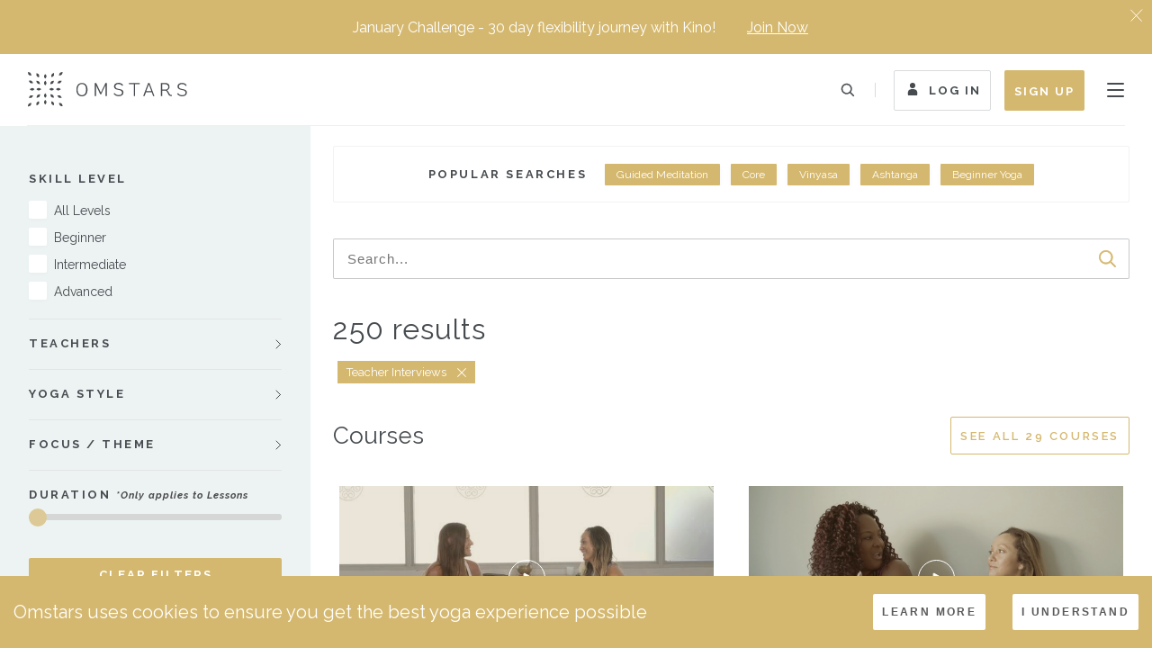

--- FILE ---
content_type: text/html; charset=utf-8
request_url: https://omstars.com/search?theme=Teacher%20Interviews
body_size: 92021
content:
<!DOCTYPE html><html><head><meta charSet="utf-8"/><meta name="viewport" content="width=device-width, initial-scale=1, shrink-to-fit=no"/><meta name="description" content="Get access to countless hours of amazing online videos and tutorials from our elite team of yoga masters, wellness experts, and meditation gurus."/><meta itemProp="description" content="Get access to countless hours of amazing online videos and tutorials from our elite team of yoga masters, wellness experts, and meditation gurus."/><meta itemProp="image" content="https://omstars.com/static/images/hero.jpg"/><meta property="og:type" content="website"/><meta property="og:description" content="Get access to countless hours of amazing online videos and tutorials from our elite team of yoga masters, wellness experts, and meditation gurus."/><meta property="og:image" content="https://omstars.com/static/images/hero.jpg"/><meta name="twitter:card" content="summary_large_image"/><meta name="twitter:description" content="Get access to countless hours of amazing online videos and tutorials from our elite team of yoga masters, wellness experts, and meditation gurus."/><meta name="twitter:image" content="https://omstars.com/static/images/hero.jpg"/><meta name="p:domain_verify" content="15568b44963949bc37345aaaded68060"/><title>Search - Omstars</title><meta name="title" content="Search - Omstars"/><meta property="og:title" content="Search - Omstars"/><meta property="twitter:title" content="Search - Omstars"/><meta itemProp="name" content="Search - Omstars"/><meta property="og:url" content="https://omstars.com/search"/><meta name="next-head-count" content="18"/><meta http-equiv="X-UA-Compatible" content="IE=edge"/><meta name="twitter:site" content="@omstarsyoga"/><meta property="fb:app_id" content="172559236942662"/><meta name="google-site-verification" content="ZZH5Ep7UEwTE4g_omSFvuK3cq75uXmvg9bIec7yTgrw"/><meta name="theme-color" content="#d5b86f"/><link rel="preconnect dns-prefetch" href="https://cdn.omstars.com"/><link rel="preconnect dns-prefetch" href="https://www.googletagmanager.com"/><link rel="preconnect dns-prefetch" href="https://www.google-analytics.com"/><link rel="preconnect dns-prefetch" href="https://connect.facebook.net"/><link rel="preconnect dns-prefetch" href="https://bat.bing.com"/><link rel="preconnect dns-prefetch" href="https://static.hotjar.com"/><link rel="preconnect dns-prefetch" href="https://script.hotjar.com"/><link rel="preconnect dns-prefetch" href="https://vars.hotjar.com"/><link rel="preconnect dns-prefetch" href="https://in.hotjar.com"/><link rel="preconnect dns-prefetch" href="https://js.stripe.com"/><link rel="preconnect dns-prefetch" href="https://api.mixpanel.com"/><link rel="preconnect dns-prefetch" href="https://cdn.mxpnl.com"/><link rel="preconnect dns-prefetch" href="https://cdn.segment.com"/><link rel="preconnect dns-prefetch" href="https://stats.g.doubleclick.net"/><link rel="preconnect dns-prefetch" href="https://assets.customer.io"/><link rel="preconnect dns-prefetch" href="https://track.customer.io"/><link rel="apple-touch-icon" sizes="180x180" href="/static/favicon/apple-touch-icon.png"/><link rel="icon" type="image/png" href="/static/favicon/favicon-32x32.png" sizes="32x32"/><link rel="icon" type="image/png" href="/static/favicon/favicon-16x16.png" sizes="16x16"/><link rel="manifest" href="/static/manifest.json"/><link rel="mask-icon" href="/static/favicon/safari-pinned-tab.svg" color="#d5b86f"/><link rel="preconnect" href="https://fonts.gstatic.com" crossorigin /><link rel="preload" href="/_next/static/css/28808f444942fece.css" as="style"/><link rel="stylesheet" href="/_next/static/css/28808f444942fece.css" data-n-g=""/><noscript data-n-css=""></noscript><script defer="" nomodule="" src="/_next/static/chunks/polyfills-42372ed130431b0a.js"></script><script src="/_next/static/chunks/webpack-9dd8e85451173726.js" defer=""></script><script src="/_next/static/chunks/framework-945b357d4a851f4b.js" defer=""></script><script src="/_next/static/chunks/main-a40d62d9a67826bd.js" defer=""></script><script src="/_next/static/chunks/pages/_app-38ece86a338432f8.js" defer=""></script><script src="/_next/static/chunks/5662-84113c050120d23f.js" defer=""></script><script src="/_next/static/chunks/4678-0c8d5cc99cb1dc3a.js" defer=""></script><script src="/_next/static/chunks/256-680e0476e758bb03.js" defer=""></script><script src="/_next/static/chunks/734-cd87bebcb7cd2ac9.js" defer=""></script><script src="/_next/static/chunks/8481-48eba05f7da238c2.js" defer=""></script><script src="/_next/static/chunks/pages/search-e8da09987ecb92a2.js" defer=""></script><script src="/_next/static/aR_G6U_JBMxC6J0BqjZQ6/_buildManifest.js" defer=""></script><script src="/_next/static/aR_G6U_JBMxC6J0BqjZQ6/_ssgManifest.js" defer=""></script><style data-href="https://fonts.googleapis.com/css?family=Raleway:200,200i,400,500,600,700&display=swap">@font-face{font-family:'Raleway';font-style:italic;font-weight:200;font-display:swap;src:url(https://fonts.gstatic.com/l/font?kit=1Pt_g8zYS_SKggPNyCgSQamb1W0lwk4S4ejMDrMfJg&skey=bf44ee29381a37b0&v=v37) format('woff')}@font-face{font-family:'Raleway';font-style:normal;font-weight:200;font-display:swap;src:url(https://fonts.gstatic.com/l/font?kit=1Ptxg8zYS_SKggPN4iEgvnHyvveLxVtaorCIPrc&skey=30a27f2564731c64&v=v37) format('woff')}@font-face{font-family:'Raleway';font-style:normal;font-weight:400;font-display:swap;src:url(https://fonts.gstatic.com/l/font?kit=1Ptxg8zYS_SKggPN4iEgvnHyvveLxVvaorCIPrc&skey=30a27f2564731c64&v=v37) format('woff')}@font-face{font-family:'Raleway';font-style:normal;font-weight:500;font-display:swap;src:url(https://fonts.gstatic.com/l/font?kit=1Ptxg8zYS_SKggPN4iEgvnHyvveLxVvoorCIPrc&skey=30a27f2564731c64&v=v37) format('woff')}@font-face{font-family:'Raleway';font-style:normal;font-weight:600;font-display:swap;src:url(https://fonts.gstatic.com/l/font?kit=1Ptxg8zYS_SKggPN4iEgvnHyvveLxVsEpbCIPrc&skey=30a27f2564731c64&v=v37) format('woff')}@font-face{font-family:'Raleway';font-style:normal;font-weight:700;font-display:swap;src:url(https://fonts.gstatic.com/l/font?kit=1Ptxg8zYS_SKggPN4iEgvnHyvveLxVs9pbCIPrc&skey=30a27f2564731c64&v=v37) format('woff')}@font-face{font-family:'Raleway';font-style:italic;font-weight:200;font-display:swap;src:url(https://fonts.gstatic.com/l/font?kit=1Pt_g8zYS_SKggPNyCgSQamb1W0lwk4S4ejMDr4fJh1Zyc61YBlG&skey=bf44ee29381a37b0&v=v37) format('woff');unicode-range:U+0460-052F,U+1C80-1C8A,U+20B4,U+2DE0-2DFF,U+A640-A69F,U+FE2E-FE2F}@font-face{font-family:'Raleway';font-style:italic;font-weight:200;font-display:swap;src:url(https://fonts.gstatic.com/l/font?kit=1Pt_g8zYS_SKggPNyCgSQamb1W0lwk4S4ejMDrcfJh1Zyc61YBlG&skey=bf44ee29381a37b0&v=v37) format('woff');unicode-range:U+0301,U+0400-045F,U+0490-0491,U+04B0-04B1,U+2116}@font-face{font-family:'Raleway';font-style:italic;font-weight:200;font-display:swap;src:url(https://fonts.gstatic.com/l/font?kit=1Pt_g8zYS_SKggPNyCgSQamb1W0lwk4S4ejMDrwfJh1Zyc61YBlG&skey=bf44ee29381a37b0&v=v37) format('woff');unicode-range:U+0102-0103,U+0110-0111,U+0128-0129,U+0168-0169,U+01A0-01A1,U+01AF-01B0,U+0300-0301,U+0303-0304,U+0308-0309,U+0323,U+0329,U+1EA0-1EF9,U+20AB}@font-face{font-family:'Raleway';font-style:italic;font-weight:200;font-display:swap;src:url(https://fonts.gstatic.com/l/font?kit=1Pt_g8zYS_SKggPNyCgSQamb1W0lwk4S4ejMDr0fJh1Zyc61YBlG&skey=bf44ee29381a37b0&v=v37) format('woff');unicode-range:U+0100-02BA,U+02BD-02C5,U+02C7-02CC,U+02CE-02D7,U+02DD-02FF,U+0304,U+0308,U+0329,U+1D00-1DBF,U+1E00-1E9F,U+1EF2-1EFF,U+2020,U+20A0-20AB,U+20AD-20C0,U+2113,U+2C60-2C7F,U+A720-A7FF}@font-face{font-family:'Raleway';font-style:italic;font-weight:200;font-display:swap;src:url(https://fonts.gstatic.com/l/font?kit=1Pt_g8zYS_SKggPNyCgSQamb1W0lwk4S4ejMDrMfJh1Zyc61YA&skey=bf44ee29381a37b0&v=v37) format('woff');unicode-range:U+0000-00FF,U+0131,U+0152-0153,U+02BB-02BC,U+02C6,U+02DA,U+02DC,U+0304,U+0308,U+0329,U+2000-206F,U+20AC,U+2122,U+2191,U+2193,U+2212,U+2215,U+FEFF,U+FFFD}@font-face{font-family:'Raleway';font-style:normal;font-weight:200;font-display:swap;src:url(https://fonts.gstatic.com/s/raleway/v37/1Ptug8zYS_SKggPNyCAIT4ttDfCmxA.woff2) format('woff2');unicode-range:U+0460-052F,U+1C80-1C8A,U+20B4,U+2DE0-2DFF,U+A640-A69F,U+FE2E-FE2F}@font-face{font-family:'Raleway';font-style:normal;font-weight:200;font-display:swap;src:url(https://fonts.gstatic.com/s/raleway/v37/1Ptug8zYS_SKggPNyCkIT4ttDfCmxA.woff2) format('woff2');unicode-range:U+0301,U+0400-045F,U+0490-0491,U+04B0-04B1,U+2116}@font-face{font-family:'Raleway';font-style:normal;font-weight:200;font-display:swap;src:url(https://fonts.gstatic.com/s/raleway/v37/1Ptug8zYS_SKggPNyCIIT4ttDfCmxA.woff2) format('woff2');unicode-range:U+0102-0103,U+0110-0111,U+0128-0129,U+0168-0169,U+01A0-01A1,U+01AF-01B0,U+0300-0301,U+0303-0304,U+0308-0309,U+0323,U+0329,U+1EA0-1EF9,U+20AB}@font-face{font-family:'Raleway';font-style:normal;font-weight:200;font-display:swap;src:url(https://fonts.gstatic.com/s/raleway/v37/1Ptug8zYS_SKggPNyCMIT4ttDfCmxA.woff2) format('woff2');unicode-range:U+0100-02BA,U+02BD-02C5,U+02C7-02CC,U+02CE-02D7,U+02DD-02FF,U+0304,U+0308,U+0329,U+1D00-1DBF,U+1E00-1E9F,U+1EF2-1EFF,U+2020,U+20A0-20AB,U+20AD-20C0,U+2113,U+2C60-2C7F,U+A720-A7FF}@font-face{font-family:'Raleway';font-style:normal;font-weight:200;font-display:swap;src:url(https://fonts.gstatic.com/s/raleway/v37/1Ptug8zYS_SKggPNyC0IT4ttDfA.woff2) format('woff2');unicode-range:U+0000-00FF,U+0131,U+0152-0153,U+02BB-02BC,U+02C6,U+02DA,U+02DC,U+0304,U+0308,U+0329,U+2000-206F,U+20AC,U+2122,U+2191,U+2193,U+2212,U+2215,U+FEFF,U+FFFD}@font-face{font-family:'Raleway';font-style:normal;font-weight:400;font-display:swap;src:url(https://fonts.gstatic.com/s/raleway/v37/1Ptug8zYS_SKggPNyCAIT4ttDfCmxA.woff2) format('woff2');unicode-range:U+0460-052F,U+1C80-1C8A,U+20B4,U+2DE0-2DFF,U+A640-A69F,U+FE2E-FE2F}@font-face{font-family:'Raleway';font-style:normal;font-weight:400;font-display:swap;src:url(https://fonts.gstatic.com/s/raleway/v37/1Ptug8zYS_SKggPNyCkIT4ttDfCmxA.woff2) format('woff2');unicode-range:U+0301,U+0400-045F,U+0490-0491,U+04B0-04B1,U+2116}@font-face{font-family:'Raleway';font-style:normal;font-weight:400;font-display:swap;src:url(https://fonts.gstatic.com/s/raleway/v37/1Ptug8zYS_SKggPNyCIIT4ttDfCmxA.woff2) format('woff2');unicode-range:U+0102-0103,U+0110-0111,U+0128-0129,U+0168-0169,U+01A0-01A1,U+01AF-01B0,U+0300-0301,U+0303-0304,U+0308-0309,U+0323,U+0329,U+1EA0-1EF9,U+20AB}@font-face{font-family:'Raleway';font-style:normal;font-weight:400;font-display:swap;src:url(https://fonts.gstatic.com/s/raleway/v37/1Ptug8zYS_SKggPNyCMIT4ttDfCmxA.woff2) format('woff2');unicode-range:U+0100-02BA,U+02BD-02C5,U+02C7-02CC,U+02CE-02D7,U+02DD-02FF,U+0304,U+0308,U+0329,U+1D00-1DBF,U+1E00-1E9F,U+1EF2-1EFF,U+2020,U+20A0-20AB,U+20AD-20C0,U+2113,U+2C60-2C7F,U+A720-A7FF}@font-face{font-family:'Raleway';font-style:normal;font-weight:400;font-display:swap;src:url(https://fonts.gstatic.com/s/raleway/v37/1Ptug8zYS_SKggPNyC0IT4ttDfA.woff2) format('woff2');unicode-range:U+0000-00FF,U+0131,U+0152-0153,U+02BB-02BC,U+02C6,U+02DA,U+02DC,U+0304,U+0308,U+0329,U+2000-206F,U+20AC,U+2122,U+2191,U+2193,U+2212,U+2215,U+FEFF,U+FFFD}@font-face{font-family:'Raleway';font-style:normal;font-weight:500;font-display:swap;src:url(https://fonts.gstatic.com/s/raleway/v37/1Ptug8zYS_SKggPNyCAIT4ttDfCmxA.woff2) format('woff2');unicode-range:U+0460-052F,U+1C80-1C8A,U+20B4,U+2DE0-2DFF,U+A640-A69F,U+FE2E-FE2F}@font-face{font-family:'Raleway';font-style:normal;font-weight:500;font-display:swap;src:url(https://fonts.gstatic.com/s/raleway/v37/1Ptug8zYS_SKggPNyCkIT4ttDfCmxA.woff2) format('woff2');unicode-range:U+0301,U+0400-045F,U+0490-0491,U+04B0-04B1,U+2116}@font-face{font-family:'Raleway';font-style:normal;font-weight:500;font-display:swap;src:url(https://fonts.gstatic.com/s/raleway/v37/1Ptug8zYS_SKggPNyCIIT4ttDfCmxA.woff2) format('woff2');unicode-range:U+0102-0103,U+0110-0111,U+0128-0129,U+0168-0169,U+01A0-01A1,U+01AF-01B0,U+0300-0301,U+0303-0304,U+0308-0309,U+0323,U+0329,U+1EA0-1EF9,U+20AB}@font-face{font-family:'Raleway';font-style:normal;font-weight:500;font-display:swap;src:url(https://fonts.gstatic.com/s/raleway/v37/1Ptug8zYS_SKggPNyCMIT4ttDfCmxA.woff2) format('woff2');unicode-range:U+0100-02BA,U+02BD-02C5,U+02C7-02CC,U+02CE-02D7,U+02DD-02FF,U+0304,U+0308,U+0329,U+1D00-1DBF,U+1E00-1E9F,U+1EF2-1EFF,U+2020,U+20A0-20AB,U+20AD-20C0,U+2113,U+2C60-2C7F,U+A720-A7FF}@font-face{font-family:'Raleway';font-style:normal;font-weight:500;font-display:swap;src:url(https://fonts.gstatic.com/s/raleway/v37/1Ptug8zYS_SKggPNyC0IT4ttDfA.woff2) format('woff2');unicode-range:U+0000-00FF,U+0131,U+0152-0153,U+02BB-02BC,U+02C6,U+02DA,U+02DC,U+0304,U+0308,U+0329,U+2000-206F,U+20AC,U+2122,U+2191,U+2193,U+2212,U+2215,U+FEFF,U+FFFD}@font-face{font-family:'Raleway';font-style:normal;font-weight:600;font-display:swap;src:url(https://fonts.gstatic.com/s/raleway/v37/1Ptug8zYS_SKggPNyCAIT4ttDfCmxA.woff2) format('woff2');unicode-range:U+0460-052F,U+1C80-1C8A,U+20B4,U+2DE0-2DFF,U+A640-A69F,U+FE2E-FE2F}@font-face{font-family:'Raleway';font-style:normal;font-weight:600;font-display:swap;src:url(https://fonts.gstatic.com/s/raleway/v37/1Ptug8zYS_SKggPNyCkIT4ttDfCmxA.woff2) format('woff2');unicode-range:U+0301,U+0400-045F,U+0490-0491,U+04B0-04B1,U+2116}@font-face{font-family:'Raleway';font-style:normal;font-weight:600;font-display:swap;src:url(https://fonts.gstatic.com/s/raleway/v37/1Ptug8zYS_SKggPNyCIIT4ttDfCmxA.woff2) format('woff2');unicode-range:U+0102-0103,U+0110-0111,U+0128-0129,U+0168-0169,U+01A0-01A1,U+01AF-01B0,U+0300-0301,U+0303-0304,U+0308-0309,U+0323,U+0329,U+1EA0-1EF9,U+20AB}@font-face{font-family:'Raleway';font-style:normal;font-weight:600;font-display:swap;src:url(https://fonts.gstatic.com/s/raleway/v37/1Ptug8zYS_SKggPNyCMIT4ttDfCmxA.woff2) format('woff2');unicode-range:U+0100-02BA,U+02BD-02C5,U+02C7-02CC,U+02CE-02D7,U+02DD-02FF,U+0304,U+0308,U+0329,U+1D00-1DBF,U+1E00-1E9F,U+1EF2-1EFF,U+2020,U+20A0-20AB,U+20AD-20C0,U+2113,U+2C60-2C7F,U+A720-A7FF}@font-face{font-family:'Raleway';font-style:normal;font-weight:600;font-display:swap;src:url(https://fonts.gstatic.com/s/raleway/v37/1Ptug8zYS_SKggPNyC0IT4ttDfA.woff2) format('woff2');unicode-range:U+0000-00FF,U+0131,U+0152-0153,U+02BB-02BC,U+02C6,U+02DA,U+02DC,U+0304,U+0308,U+0329,U+2000-206F,U+20AC,U+2122,U+2191,U+2193,U+2212,U+2215,U+FEFF,U+FFFD}@font-face{font-family:'Raleway';font-style:normal;font-weight:700;font-display:swap;src:url(https://fonts.gstatic.com/s/raleway/v37/1Ptug8zYS_SKggPNyCAIT4ttDfCmxA.woff2) format('woff2');unicode-range:U+0460-052F,U+1C80-1C8A,U+20B4,U+2DE0-2DFF,U+A640-A69F,U+FE2E-FE2F}@font-face{font-family:'Raleway';font-style:normal;font-weight:700;font-display:swap;src:url(https://fonts.gstatic.com/s/raleway/v37/1Ptug8zYS_SKggPNyCkIT4ttDfCmxA.woff2) format('woff2');unicode-range:U+0301,U+0400-045F,U+0490-0491,U+04B0-04B1,U+2116}@font-face{font-family:'Raleway';font-style:normal;font-weight:700;font-display:swap;src:url(https://fonts.gstatic.com/s/raleway/v37/1Ptug8zYS_SKggPNyCIIT4ttDfCmxA.woff2) format('woff2');unicode-range:U+0102-0103,U+0110-0111,U+0128-0129,U+0168-0169,U+01A0-01A1,U+01AF-01B0,U+0300-0301,U+0303-0304,U+0308-0309,U+0323,U+0329,U+1EA0-1EF9,U+20AB}@font-face{font-family:'Raleway';font-style:normal;font-weight:700;font-display:swap;src:url(https://fonts.gstatic.com/s/raleway/v37/1Ptug8zYS_SKggPNyCMIT4ttDfCmxA.woff2) format('woff2');unicode-range:U+0100-02BA,U+02BD-02C5,U+02C7-02CC,U+02CE-02D7,U+02DD-02FF,U+0304,U+0308,U+0329,U+1D00-1DBF,U+1E00-1E9F,U+1EF2-1EFF,U+2020,U+20A0-20AB,U+20AD-20C0,U+2113,U+2C60-2C7F,U+A720-A7FF}@font-face{font-family:'Raleway';font-style:normal;font-weight:700;font-display:swap;src:url(https://fonts.gstatic.com/s/raleway/v37/1Ptug8zYS_SKggPNyC0IT4ttDfA.woff2) format('woff2');unicode-range:U+0000-00FF,U+0131,U+0152-0153,U+02BB-02BC,U+02C6,U+02DA,U+02DC,U+0304,U+0308,U+0329,U+2000-206F,U+20AC,U+2122,U+2191,U+2193,U+2212,U+2215,U+FEFF,U+FFFD}</style></head><body><div id="fb-root"></div><noscript><iframe src="https://www.googletagmanager.com/ns.html?id=GTM-MG6PVXC"
                height="0" width="0" style="display:none;visibility:hidden"></iframe></noscript><div id="__next"><script strategy="afterInteractive">!function(f,b,e,v,n,t,s)
        {if(f.fbq)return;n=f.fbq=function(){n.callMethod?
        n.callMethod.apply(n,arguments):n.queue.push(arguments)};
        if(!f._fbq)f._fbq=n;n.push=n;n.loaded=!0;n.version='2.0';
        n.queue=[];t=b.createElement(e);t.async=!0;
        t.src=v;s=b.getElementsByTagName(e)[0];
        s.parentNode.insertBefore(t,s)}(window,document,'script',
        'https://connect.facebook.net/en_US/fbevents.js');
        fbq('init', '1909724792600043');
        fbq('track', 'PageView');</script><noscript><img
        height="1"
        width="1"
        src="https://www.facebook.com/tr?id=1909724792600043&ev=PageView&noscript=1"
      /></noscript><div style="min-height:70vh;display:flex;justify-content:center;align-items:center;position:fixed;top:0;left:0;width:100%;height:100%;z-index:999999;background-color:#f8f4ed"><img src="/static/images/inline-svgs/loading.svg" alt="loading icon" style="width:20vw;height:20vw;max-width:80px"/></div><div><style data-emotion="css 9f896e">.css-9f896e{opacity:1;visibility:visible;}</style><div class="css-9f896e"><style data-emotion="css 1d3cz52">.css-1d3cz52{height:80px;width:100%;background-color:#ffffff;position:fixed;top:0;left:0;z-index:1000;-webkit-transition:0.2s;transition:0.2s;box-shadow:none;}@media (max-width: 1110px){.css-1d3cz52{height:65px;}}@media (max-width: 700px){.css-1d3cz52{top:0;}}@media (max-width: 551px){.css-1d3cz52{top:0;}}</style><div class="css-1d3cz52"><style data-emotion="css 16glvm4">.css-16glvm4{height:100%;margin:0 30px;border-bottom:1px solid rgba(215, 215, 215, 0.4);display:-webkit-box;display:-webkit-flex;display:-ms-flexbox;display:flex;-webkit-align-items:center;-webkit-box-align:center;-ms-flex-align:center;align-items:center;}@media (max-width: 1110px){.css-16glvm4{margin:0 15px;}}</style><div class="css-16glvm4"><a href="/"><style data-emotion="css 1pihb7q">.css-1pihb7q{width:178px;height:40px;-webkit-transition:0.2s;transition:0.2s;margin-right:30px;}@media (max-width: 1110px){.css-1pihb7q{width:140px;height:30px;}}</style><div class="css-1pihb7q"></div></a><style data-emotion="css jrdop9">.css-jrdop9{display:-webkit-box;display:-webkit-flex;display:-ms-flexbox;display:flex;list-style-type:none;height:100%;}@media (max-width: 1400px){.css-jrdop9{display:none;}}</style><ul class="css-jrdop9"><style data-emotion="css 1h4v9e2">.css-1h4v9e2{margin-right:8px;height:100%;-webkit-touch-callout:none;-webkit-user-select:none;-khtml-user-select:none;-moz-user-select:none;-ms-user-select:none;-webkit-user-select:none;-moz-user-select:none;-ms-user-select:none;user-select:none;}.css-1h4v9e2>a{-webkit-text-decoration:none;text-decoration:none;color:#464b4f;letter-spacing:0.2em;font-size:13px;font-weight:bold;text-transform:uppercase;height:100%;display:-webkit-box;display:-webkit-flex;display:-ms-flexbox;display:flex;-webkit-align-items:center;-webkit-box-align:center;-ms-flex-align:center;align-items:center;-webkit-transition:300ms;transition:300ms;padding:3px 10px 0;border-bottom:2px solid rgba(213, 184, 111, 0);border-top:2px solid rgba(213, 184, 111, 0);background:none;color:#464b4f;}.css-1h4v9e2>a:hover{background:rgba(213, 184, 111, 0.1);border-bottom:2px solid #d5b86f;}</style><li class="css-1h4v9e2"><a href="/watch">Watch<span style="margin-left:5px;margin-bottom:2px"><div></div></span></a></li><li class="css-1h4v9e2"><a href="/live-classes"><style data-emotion="css w3nnv5">.css-w3nnv5{-webkit-animation:blinker 1s cubic-bezier(0.5, 0, 1, 1) infinite alternate;animation:blinker 1s cubic-bezier(0.5, 0, 1, 1) infinite alternate;height:8px;width:8px;background:#ca312e;border-radius:50%;margin-right:8px;margin-bottom:3px;display:inline-block;}@-webkit-keyframes blinker{from{opacity:1;}to{opacity:0;}}@keyframes blinker{from{opacity:1;}to{opacity:0;}}@media screen and (max-width: 991px){.css-w3nnv5{position:absolute;top:15px;left:10px;}}</style><i class="css-w3nnv5"></i>Live</a></li><li class="css-1h4v9e2"><a href="/courses/yogaversity-education-program">Yogaversity</a></li><li class="css-1h4v9e2"><a href="/watch/specialty-programs">Programs<span style="margin-left:5px;margin-bottom:2px"><div></div></span></a></li><li class="css-1h4v9e2"><a href="/audio">Audio<span style="margin-left:5px;margin-bottom:2px"><div></div></span></a></li><li class="css-1h4v9e2"><a href="/hosts">Teachers</a></li><li class="css-1h4v9e2"><a href="https://omstars.com/blog">Blog</a></li></ul><style data-emotion="css 1xgau6x">.css-1xgau6x{position:absolute;top:0;right:30px;height:100%;display:-webkit-box;display:-webkit-flex;display:-ms-flexbox;display:flex;-webkit-align-items:center;-webkit-box-align:center;-ms-flex-align:center;align-items:center;}@media (max-width: 1110px){.css-1xgau6x{right:15px;}}</style><div class="css-1xgau6x"><style data-emotion="css ebgq06">.css-ebgq06{width:20px;height:39px;-webkit-align-items:center;-webkit-box-align:center;-ms-flex-align:center;align-items:center;display:-webkit-box;display:-webkit-flex;display:-ms-flexbox;display:flex;-webkit-flex-direction:row-reverse;-ms-flex-direction:row-reverse;flex-direction:row-reverse;}@media (max-width: 370px){.css-ebgq06{margin-right:15px;}}@media (min-width: 740px){.css-ebgq06{width:50px;}}@media (min-width: 1295px){.css-ebgq06{width:50px;}}@media (min-width: 1515px){.css-ebgq06{display:block;width:230px;}}</style><div data-testid="search-container" class="css-ebgq06"><style data-emotion="css 13uugt8">.css-13uugt8{width:20px;height:20px;background-image:url("/static/images/inline-svgs/icon-search-black.svg");-webkit-background-position:center;background-position:center;background-repeat:no-repeat;cursor:pointer;border-radius:100%;display:block;}@media (min-width: 740px){.css-13uugt8{display:block;}}@media (min-width: 1295px){.css-13uugt8{display:block;}}@media (min-width: 1515px){.css-13uugt8{display:none;}}</style><div class="css-13uugt8"></div><style data-emotion="css 1a55ts">.css-1a55ts{width:100%;height:100%;display:-webkit-box;display:-webkit-flex;display:-ms-flexbox;display:flex;-webkit-align-items:center;-webkit-box-align:center;-ms-flex-align:center;align-items:center;border:none;border-radius:2px;position:relative;display:none;}@media (min-width: 740px){.css-1a55ts{display:none;}}@media (min-width: 1295px){.css-1a55ts{display:none;}}@media (min-width: 1515px){.css-1a55ts{display:block;}}</style><form class="css-1a55ts"><style data-emotion="css z6som1">.css-z6som1{width:100%;height:100%;outline:none;border:1px solid rgba(70, 75, 79, 0.2);border-radius:2px;letter-spacing:0.15em;font-size:13px;padding:0 30px 0 15px;-webkit-transition:300ms;transition:300ms;background-color:rgba(255, 255, 255, 0.7);}.css-z6som1:focus{border:1px solid #d5b86f;background-color:rgba(255, 255, 255, 1);}</style><input type="text" placeholder="Search..." name="search" id="searchinput" list="suggestions" class="css-z6som1"/><datalist id="suggestions"><option value="Ashtanga"></option><option value="Yin"></option><option value="Vinyasa"></option><option value="Handstands"></option><option value="Beginner Yoga"></option><option value="Kino MacGregor"></option></datalist><label for="search" aria-label="search" style="display:none">Search</label><style data-emotion="css 9jpgnf">.css-9jpgnf{position:absolute;right:7px;height:100%;width:30px;border:none;background-image:url("/static/images/inline-svgs/icon-search-black.svg");-webkit-background-position:center;background-position:center;-webkit-background-size:53%;background-size:53%;background-repeat:no-repeat;background-color:rgba(0, 0, 0, 0);cursor:pointer;}</style><button type="submit" class="css-9jpgnf"></button></form><style data-emotion="css 1dxzdrp">.css-1dxzdrp{width:20px;height:20px;background-image:url("/static/images/inline-svgs/search-filter-close.svg");-webkit-background-position:center;background-position:center;background-repeat:no-repeat;-webkit-background-size:80%;background-size:80%;cursor:pointer;border-radius:100%;display:none;position:absolute;height:100%;top:0;left:-35px;}@media (min-width: 740px){.css-1dxzdrp{display:none;}}@media (min-width: 1295px){.css-1dxzdrp{display:none;}}@media (min-width: 1515px){.css-1dxzdrp{display:none;}}</style><div class="css-1dxzdrp"></div></div><style data-emotion="css be6h0q">.css-be6h0q{width:1px;height:16px;background-color:rgba(70, 75, 79, 0.2);margin:0 20px;display:block;}@media (max-width: 370px){.css-be6h0q{display:none;}}</style><div class="css-be6h0q"></div><style data-emotion="css 54982p">.css-54982p{display:none;margin-right:15px;}@media (min-width: 850px){.css-54982p{display:-webkit-box;display:-webkit-flex;display:-ms-flexbox;display:flex;}}@media (min-width: 1401px){.css-54982p{margin-right:0px;display:-webkit-box;display:-webkit-flex;display:-ms-flexbox;display:flex;}}</style><div class="css-54982p"><a class="btn btn--icon" style="color:#464b4f;border-color:rgba(70, 75, 79, 0.2);margin-right:5px" href="/sign-in"><div></div> <!-- -->Log In</a><style data-emotion="css 1jbqs66">.css-1jbqs66{background-color:#d5b86f;color:#ffffff;height:45px;display:-webkit-box;display:-webkit-flex;display:-ms-flexbox;display:flex;-webkit-align-items:center;-webkit-box-align:center;-ms-flex-align:center;align-items:center;margin-left:10px;}.css-1jbqs66:hover{background-color:#bfa565;}@media (max-width: 1400px){.css-1jbqs66{margin-right:10px;}}@media (max-width: 425px){.css-1jbqs66{display:none;}}</style><a class="btn btn--primary css-1jbqs66" href="/subscribe">Sign Up</a></div><style data-emotion="css wagcod">.css-wagcod{width:20px;height:20px;position:relative;z-index:20;display:none;cursor:pointer;}@media (max-width: 1400px){.css-wagcod{display:-webkit-box;display:-webkit-flex;display:-ms-flexbox;display:flex;-webkit-box-pack:space-around;-ms-flex-pack:space-around;-webkit-justify-content:space-around;justify-content:space-around;-webkit-box-flex-flow:column nowrap;-webkit-flex-flow:column nowrap;-ms-flex-flow:column nowrap;flex-flow:column nowrap;}}.css-wagcod div{width:19px;height:2px;background-color:#464b4f;border-radius:10px;transform-origin:0px;-webkit-transition:all 0.3s linear;transition:all 0.3s linear;}.css-wagcod div:nth-of-type(1){-webkit-transform:rotate(0);-moz-transform:rotate(0);-ms-transform:rotate(0);transform:rotate(0);}.css-wagcod div:nth-of-type(2){-webkit-transform:translateX(0);-moz-transform:translateX(0);-ms-transform:translateX(0);transform:translateX(0);opacity:1;}.css-wagcod div:nth-of-type(3){-webkit-transform:rotate(0);-moz-transform:rotate(0);-ms-transform:rotate(0);transform:rotate(0);}</style><div class="css-wagcod"><div></div><div></div><div></div></div></div></div><style data-emotion="css g9oj26">.css-g9oj26{width:100%;height:39px;-webkit-align-items:center;-webkit-box-align:center;-ms-flex-align:center;align-items:center;display:block;position:absolute;bottom:-25px;left:0;padding:0 30px;visibility:hidden;opacity:0;-webkit-transition:200ms;transition:200ms;}@media (min-width: 740px){.css-g9oj26{display:none;}}@media (min-width: 1295px){.css-g9oj26{display:block;}}@media (min-width: 1515px){.css-g9oj26{display:none;}}</style><div data-testid="search-container" class="css-g9oj26"><style data-emotion="css qb3gt1">.css-qb3gt1{width:100%;height:100%;display:-webkit-box;display:-webkit-flex;display:-ms-flexbox;display:flex;-webkit-align-items:center;-webkit-box-align:center;-ms-flex-align:center;align-items:center;border:none;border-radius:2px;position:relative;}</style><form class="css-qb3gt1"><style data-emotion="css 1yi5dan">.css-1yi5dan{width:100%;height:100%;outline:none;border:1px solid rgba(70, 75, 79, 0.2);border-radius:2px;letter-spacing:0.15em;font-size:13px;padding:0 30px 0 15px;-webkit-transition:300ms;transition:300ms;}display:none .css-1yi5dan:focus{border:1px solid #d5b86f;}</style><input type="text" placeholder="Search..." name="search" id="searchinputmobile" list="suggestions" class="css-1yi5dan"/><datalist id="suggestions"><option value="Ashtanga"></option><option value="Yin"></option><option value="Vinyasa"></option><option value="Handstands"></option><option value="Beginner Yoga"></option><option value="Kino MacGregor"></option></datalist><label for="search" aria-label="search" style="display:none">Search</label><style data-emotion="css 1te9a0y">.css-1te9a0y{position:absolute;right:7px;height:100%;width:30px;border:none;background-image:url("/static/images/inline-svgs/icon-search.svg");-webkit-background-position:center;background-position:center;-webkit-background-size:53%;background-size:53%;background-repeat:no-repeat;background-color:rgba(0, 0, 0, 0);cursor:pointer;}</style><button type="submit" class="css-1te9a0y"></button></form></div><style data-emotion="css 1b7bqtt">.css-1b7bqtt{position:absolute;top:60px;left:0;width:100%;padding:0;z-index:1000;-webkit-transition:200ms;transition:200ms;}@media (min-width: 1111px){.css-1b7bqtt{top:80px;}}.css-1b7bqtt>div{border-radius:0 0 2px 2px;margin-bottom:0px;}</style><div class="Toastify"></div></div><style data-emotion="css u9fese">.css-u9fese{background-color:#ffffff;width:100vw;height:auto;max-height:calc(100vh - 80px);position:fixed;z-index:999;top:79px;padding:0px 15px;visibility:hidden;opacity:0;-webkit-transition:200ms;transition:200ms;box-shadow:0 2px 10px 0 rgba(0, 0, 0, 0.1);overflow-y:scroll;}@media (max-width: 1400px){.css-u9fese{visibility:hidden;}}@media (max-width: 1110px){.css-u9fese{top:64px;}}@media (max-width: 700px){.css-u9fese{top:64px;}}@media (max-width: 551px){.css-u9fese{top:64px;}}</style><div class="css-u9fese"><style data-emotion="css 1u2lk1q">.css-1u2lk1q{border-top:1px solid rgba(70, 75, 79, 0.1);font-weight:bold;font-size:14px;letter-spacing:0.2em;text-transform:uppercase;height:55px;display:-webkit-box;display:-webkit-flex;display:-ms-flexbox;display:flex;-webkit-flex-direction:column;-ms-flex-direction:column;flex-direction:column;-webkit-box-pack:center;-ms-flex-pack:center;-webkit-justify-content:center;justify-content:center;}.css-1u2lk1q:last-of-type{border-bottom:1px solid rgba(70, 75, 79, 0.1);}</style><div class="css-1u2lk1q"><style data-emotion="css h57cwe">.css-h57cwe{display:-webkit-box;display:-webkit-flex;display:-ms-flexbox;display:flex;padding:0;}</style><div class="css-h57cwe"><p style="cursor:pointer;color:#464b4f">Watch</p><style data-emotion="css 14ees7s">.css-14ees7s{padding:0 5px;-webkit-transform:scaleY(1);-moz-transform:scaleY(1);-ms-transform:scaleY(1);transform:scaleY(1);-webkit-transition:300ms;transition:300ms;cursor:pointer;}</style><div class="css-14ees7s"></div></div><style data-emotion="css 1v9omtb">.css-1v9omtb{display:-webkit-box;display:-webkit-flex;display:-ms-flexbox;display:flex;-webkit-box-flex-wrap:wrap;-webkit-flex-wrap:wrap;-ms-flex-wrap:wrap;flex-wrap:wrap;-webkit-box-pack:justify;-webkit-justify-content:space-between;justify-content:space-between;}</style><div class="css-1v9omtb"><style data-emotion="css 1s4nh8h">.css-1s4nh8h{height:0;-webkit-transition:0.2s height linear,0.5s opacity linear;transition:0.2s height linear,0.5s opacity linear;overflow:hidden;opacity:0;height:0;padding:0;margin:0;}@media (min-width: 1199px){.css-1s4nh8h{padding:0;margin:0;}}@media (max-width: 875px){.css-1s4nh8h{-webkit-flex-basis:40%;-ms-flex-preferred-size:40%;flex-basis:40%;}}@media (max-width: 365px){.css-1s4nh8h{min-width:100%;}}</style><div style="min-width:auto" class="css-1s4nh8h"><style data-emotion="css 1chc3p3">.css-1chc3p3{font-size:13px;color:#464b4f;margin-bottom:5px;}</style><p title="Popular Yoga Styles" class="css-1chc3p3">Popular Yoga Styles</p><style data-emotion="css 1hdhper">.css-1hdhper{display:block;font-weight:400;font-size:16px;text-transform:none;letter-spacing:1px;-webkit-text-decoration:none;text-decoration:none;color:#464b4f;line-height:1rem;margin-bottom:10px;}</style><a class="css-1hdhper" href="/style/ashtanga">Ashtanga</a><a class="css-1hdhper" href="/style/vinyasa">Vinyasa</a><a class="css-1hdhper" href="/search?style=Yin">Yin</a><a class="css-1hdhper" href="/search?style=Hatha">Hatha</a><a class="css-1hdhper" href="/search?style=Guided%20Meditation">Guided Meditation</a></div><div style="min-width:auto" class="css-1s4nh8h"><p title="Popular Life Styles" class="css-1chc3p3">Popular Life Styles</p><a class="css-1hdhper" href="/search?theme=Yoga%20Lifestyle">Yoga Lifestyle</a><a class="css-1hdhper" href="/search?theme=Cooking">Cooking</a><a class="css-1hdhper" href="/search?theme=Spirituality">Spirituality</a><a class="css-1hdhper" href="/search?theme=Teacher%20Interviews">Teacher Interviews</a><a class="css-1hdhper" href="/search?theme=Vegan">Vegan</a></div><div style="min-width:auto" class="css-1s4nh8h"><p title="Popular Focus/Themes" class="css-1chc3p3">Popular Focus/Themes</p><a class="css-1hdhper" href="/search?theme=Mindfulness">Mindfulness</a><a class="css-1hdhper" href="/search?theme=Flexibility">Flexibility</a><a class="css-1hdhper" href="/search?theme=Arm%20Balances">Arm Balances</a><a class="css-1hdhper" href="/search?theme=Backbends">Backbends</a><a class="css-1hdhper" href="/search?theme=Accessible%20Yoga">Accessible Yoga</a></div><div style="min-width:auto" class="css-1s4nh8h"><p title="Popular Teachers" class="css-1chc3p3">Popular Teachers</p><a class="css-1hdhper" href="/search?host=657a832b-f5f7-41a8-a282-99d414c4ede2">Kino MacGregor</a><a class="css-1hdhper" href="/search?host=8fd66f30-a4cd-4225-a299-604bb7272671">Ahmed Soliman</a><a class="css-1hdhper" href="/search?host=90ae9c94-e59f-4108-9e68-11add7d9e11c">Mark Robberds</a><a class="css-1hdhper" href="/search?host=d6e1171e-8543-44d9-a851-bad73359b591">Dianne Bondy</a><a class="css-1hdhper" href="/search?host=589e5526-54d5-4aa1-a24d-cdcef136258e">Marie Belle Perez Rivera</a></div></div><style data-emotion="css l88nfe">.css-l88nfe{display:-webkit-box;display:-webkit-flex;display:-ms-flexbox;display:flex;-webkit-box-flex-wrap:wrap;-webkit-flex-wrap:wrap;-ms-flex-wrap:wrap;flex-wrap:wrap;-webkit-box-pack:justify;-webkit-justify-content:space-between;justify-content:space-between;margin:0 0 10px;}</style><div style="display:none" class="css-l88nfe"><style data-emotion="css wumhot">.css-wumhot{display:block;font-weight:400;font-size:16px;text-transform:none;letter-spacing:1px;-webkit-text-decoration:none;text-decoration:none;color:#464b4f;-webkit-flex:1;-ms-flex:1;flex:1;text-align:center;font-size:16px;}</style><a href="/search?seeAll=courses" class="css-wumhot">All <!-- -->courses</a><a href="/search?seeAll=lessons" class="css-wumhot">All <!-- -->lessons</a></div></div><div class="css-1u2lk1q"><div class="css-h57cwe"><p style="cursor:pointer;color:#464b4f">Live</p></div></div><div class="css-1u2lk1q"><div class="css-h57cwe"><p style="cursor:pointer;color:#464b4f">Yogaversity</p></div></div><div class="css-1u2lk1q"><div class="css-h57cwe"><p style="cursor:pointer;color:#464b4f">Programs</p><div class="css-14ees7s"></div></div><div class="css-1v9omtb"><div style="min-width:auto" class="css-1s4nh8h"><p title="Featured" class="css-1chc3p3">Featured</p><a class="css-1hdhper" href="/courses/yogaversity-education-program">Yogaversity</a><a class="css-1hdhper" href="/courses/practical-patanjali-yoga-sutras-tim-feldmann">Practical Patanjali: Study the Yoga Sutras</a><a class="css-1hdhper" href="/courses/yoga-drills-training-specialty-program">Yoga Drills Training</a><a class="css-1hdhper" href="/courses/yin-yoga-teacher-training">Yin Yoga Teacher Training</a><a class="css-1hdhper" href="/courses/ashtanga-yoga-inside-and-out-intermediate-series">Ashtanga Yoga Inside &amp; Out: Intermediate Series</a></div><div style="min-width:auto" class="css-1s4nh8h"><p title="Popular Themes" class="css-1chc3p3">Popular Themes</p><a class="css-1hdhper" href="/watch/specialty-programs?theme=ashtanga-primary-series">Ashtanga Primary Series</a><a class="css-1hdhper" href="/watch/specialty-programs?theme=flexibility">Flexibility</a><a class="css-1hdhper" href="/watch/specialty-programs?theme=anatomy">Yoga Anatomy</a><a class="css-1hdhper" href="/watch/specialty-programs?theme=mobility-movement">Mobility Movement</a><a class="css-1hdhper" href="/watch/specialty-programs?theme=teacher-course">Teacher Courses</a></div></div><div style="display:none" class="css-l88nfe"><a href="/watch/specialty-programs" class="css-wumhot">All <!-- -->specialty programs</a></div></div><div class="css-1u2lk1q"><div class="css-h57cwe"><p style="cursor:pointer;color:#464b4f">Audio</p><div class="css-14ees7s"></div></div><div class="css-1v9omtb"><div style="min-width:auto" class="css-1s4nh8h"><p title="Meditations" class="css-1chc3p3">Meditations</p><a class="css-1hdhper" href="/audio?trackId=1f097deb-5f22-4505-9e57-3effe5bc0c09">Meditation to Start Your Day</a><a class="css-1hdhper" href="/audio?trackId=5e825497-3ff5-483d-acce-e6349c76808c">Meditation to Prepare for Sleep</a><a class="css-1hdhper" href="/audio?trackId=ae35fdbf-ab64-4e3d-a27d-33d85c4e85c8">Cultivating Gratitude for Your Body and Journey</a><a class="css-1hdhper" href="/audio?trackId=71db750f-9a3b-4a31-81ac-8d07490dbd6f">Finding Calm Through Mindful Movement</a><a class="css-1hdhper" href="/audio?trackId=8dd9f80b-e1de-4e25-888a-5e65d069692d">Gratitude Meditation for Releasing Anger</a></div><div style="min-width:auto" class="css-1s4nh8h"><p title="Podcasts" class="css-1chc3p3">Podcasts</p><a class="css-1hdhper" href="/audio?trackId=5457d5a8-2bb3-48e3-a06c-68310080db4c">When Doubt Consumes You</a><a class="css-1hdhper" href="/audio?trackId=af49e155-8da5-4b1e-a0ab-a620759cef37">Home Yoga: Making Space to Clear the Mind</a><a class="css-1hdhper" href="/audio?trackId=83cf0009-1e9f-4490-96a9-1fe849a2aa47">Burning Through The Chains of Ego with Patanjali’s Tapas</a><a class="css-1hdhper" href="/audio?trackId=e8c28aa5-04ae-4041-bc8e-46d50bfa9275">Success, Failure, and Why None Of It Matters in Yoga</a><a class="css-1hdhper" href="/audio?trackId=9ded0eb5-6f66-4a35-913b-8f3a18d6f964">Lessons Learned from COVID-19 Safer-at-Home</a></div></div><div style="display:none" class="css-l88nfe"><a href="/audio?categories=Meditations" class="css-wumhot">All <!-- -->meditations</a><a href="/audio?categories=Podcasts" class="css-wumhot">All <!-- -->podcasts</a></div></div><div class="css-1u2lk1q"><div class="css-h57cwe"><p style="cursor:pointer;color:#464b4f">Teachers</p></div></div><div class="css-1u2lk1q"><div class="css-h57cwe"><p style="cursor:pointer;color:#464b4f">Blog</p></div></div><style data-emotion="css 1d18hwf">.css-1d18hwf{height:auto;display:none;width:100%;-webkit-box-pack:space-around;-ms-flex-pack:space-around;-webkit-justify-content:space-around;justify-content:space-around;}@media (max-width: 555px){.css-1d18hwf{-webkit-flex-direction:column;-ms-flex-direction:column;flex-direction:column;}}@media (max-width: 850px){.css-1d18hwf{display:-webkit-box;display:-webkit-flex;display:-ms-flexbox;display:flex;}}</style><div class="css-1d18hwf"><style data-emotion="css xcojqu">.css-xcojqu{border:1px solid #464b4f;color:#464b4f;border-radius:2px;text-transform:uppercase;letter-spacing:0.125rem;font-size:0.8125em;font-weight:700;padding:10px 15px;width:25%;display:-webkit-box;display:-webkit-flex;display:-ms-flexbox;display:flex;-webkit-box-pack:center;-ms-flex-pack:center;-webkit-justify-content:center;justify-content:center;cursor:pointer;-webkit-user-select:none;-moz-user-select:none;-ms-user-select:none;user-select:none;-moz-user-select:none;-webkit-user-select:none;-ms-user-select:none;margin-bottom:15px;-webkit-text-decoration:none;text-decoration:none;}@media (max-width: 555px){.css-xcojqu{width:100%;}}</style><a class="css-xcojqu" href="/sign-in">Log in</a><style data-emotion="css 1s6o3a5">.css-1s6o3a5{border:1px solid #464b4f;color:#464b4f;border-radius:2px;text-transform:uppercase;letter-spacing:0.125rem;font-size:0.8125em;font-weight:700;padding:10px 15px;width:25%;display:-webkit-box;display:-webkit-flex;display:-ms-flexbox;display:flex;-webkit-box-pack:center;-ms-flex-pack:center;-webkit-justify-content:center;justify-content:center;cursor:pointer;-webkit-user-select:none;-moz-user-select:none;-ms-user-select:none;user-select:none;-moz-user-select:none;-webkit-user-select:none;-ms-user-select:none;margin-bottom:15px;-webkit-text-decoration:none;text-decoration:none;background-color:#d5b86f;border:1px solid #d5b86f;color:#ffffff;}@media (max-width: 555px){.css-1s6o3a5{width:100%;}}</style><a class="css-1s6o3a5" href="/subscribe">Sign Up</a></div></div></div><style data-emotion="css 1irp6vo">.css-1irp6vo{width:100%;height:100%;position:absolute;top:0;display:block;z-index:999;pointer-events:none;background-color:none;-webkit-transition:500ms;transition:500ms;}@media (min-width: 1110px){.css-1irp6vo{display:none;}}</style><div class="css-1irp6vo"><style data-emotion="css 1ifkik2">.css-1ifkik2{width:100%;height:auto;max-height:70%;position:fixed;bottom:119px;background-color:#dce8e8;pointer-events:initial;-webkit-transition:500ms;transition:500ms;}</style><div style="bottom:-200px" class="css-1ifkik2"><style data-emotion="css 18hfnew">.css-18hfnew{position:absolute;right:25px;top:25px;cursor:pointer;}</style><div id="filters" class="css-18hfnew"></div><style data-emotion="css bs9spb">.css-bs9spb{max-width:300px;margin:50px 20px;}.css-bs9spb::before{content:"";height:40px;width:20px;position:absolute;top:300px;left:-10px;background-repeat:no-repeat;-webkit-background-size:cover;background-size:cover;background-image:url("/static/images/inline-svgs/overlay-triangle.svg");}@media (max-width: 1110px){.css-bs9spb::before{background-image:none;}}@media (max-width: 1110px){.css-bs9spb{max-width:100%;margin:27px 15px 10px;}}</style><div style="display:none" class="css-bs9spb"><style data-emotion="css 1rxhi20">.css-1rxhi20{font-weight:bold;font-size:13px;line-height:15px;letter-spacing:0.2em;margin-bottom:20px;}</style><h4 class="css-1rxhi20">POPULAR TEACHERS</h4><style data-emotion="css yalrqm">.css-yalrqm{max-width:300px;display:-webkit-box;display:-webkit-flex;display:-ms-flexbox;display:flex;-webkit-flex-direction:row;-ms-flex-direction:row;flex-direction:row;-webkit-box-pack:justify;-webkit-justify-content:space-between;justify-content:space-between;overflow-y:hidden;overflow-x:scroll;margin-bottom:30px;}@media (max-width: 1110px){.css-yalrqm{max-width:500px;margin:0 auto 10px;}}.css-yalrqm::-webkit-scrollbar{height:0px;}</style><div class="css-yalrqm"></div><style data-emotion="css 44echg">.css-44echg{width:100%;height:40px;text-transform:uppercase;letter-spacing:0.2em;font-size:11px;line-height:13px;font-family:Raleway;font-weight:bold;padding:0 17px;margin-bottom:40px;border:none;border-radius:2px;background-image:url("/static/images/icons/icon-search.svg");-webkit-background-position:95%;background-position:95%;background-repeat:no-repeat;}@media (max-width: 1110px){.css-44echg{margin-bottom:20px;}}.css-44echg:focus{outline:none;border:1px solid #d5b86f;border-radius:2px;}</style><input type="text" name="teacher" placeholder="Find a teacher" class="css-44echg"/><style data-emotion="css 72cdf6">.css-72cdf6{max-width:300px;max-height:300px;display:-webkit-box;display:-webkit-flex;display:-ms-flexbox;display:flex;-webkit-flex-direction:row;-ms-flex-direction:row;flex-direction:row;overflow-y:scroll;overflow-x:hidden;-webkit-box-flex-wrap:wrap;-webkit-flex-wrap:wrap;-ms-flex-wrap:wrap;flex-wrap:wrap;-webkit-box-pack:justify;-webkit-justify-content:space-between;justify-content:space-between;}@media (max-width: 1110px){.css-72cdf6{max-height:150px;-webkit-box-pack:start;-ms-flex-pack:start;-webkit-justify-content:flex-start;justify-content:flex-start;}}.css-72cdf6::-webkit-scrollbar{width:3px;}.css-72cdf6::-webkit-scrollbar-track{background:rgba(255, 255, 255, 0.25);border-radius:20px;}.css-72cdf6::-webkit-scrollbar-thumb{background:#ffffff;border-radius:20px;}.css-72cdf6::-webkit-scrollbar-thumb:hover{background:rgba(0, 0, 0, 0.1);}@media (max-width: 1110px){.css-72cdf6{max-width:100%;}}</style><div class="css-72cdf6"></div></div><style data-emotion="css 1kpv7sr">.css-1kpv7sr{max-width:100%;max-height:545px;margin:50px 20px;overflow-y:scroll;}.css-1kpv7sr::-webkit-scrollbar{width:3px;}.css-1kpv7sr::-webkit-scrollbar-track{background:rgba(255, 255, 255, 0.25);border-radius:20px;}.css-1kpv7sr::-webkit-scrollbar-thumb{background:#ffffff;border-radius:20px;}.css-1kpv7sr::-webkit-scrollbar-thumb:hover{background:rgba(0, 0, 0, 0.1);}@media (max-width: 1110px){.css-1kpv7sr{max-height:300px;margin:27px 15px 10px;}}.css-1kpv7sr::before{content:"";height:40px;width:20px;position:absolute;top:355px;left:-10px;background-repeat:no-repeat;-webkit-background-size:cover;background-size:cover;background-image:url("/static/images/inline-svgs/overlay-triangle.svg");}@media (max-width: 1110px){.css-1kpv7sr::before{background-image:none;}}</style><div style="display:none" class="css-1kpv7sr"><h4 class="css-1rxhi20">STYLES</h4></div><style data-emotion="css k80s7v">.css-k80s7v{max-width:100%;max-height:545px;margin:50px 20px;overflow-y:scroll;}.css-k80s7v::-webkit-scrollbar{width:3px;}.css-k80s7v::-webkit-scrollbar-track{background:rgba(255, 255, 255, 0.25);border-radius:20px;}.css-k80s7v::-webkit-scrollbar-thumb{background:#ffffff;border-radius:20px;}.css-k80s7v::-webkit-scrollbar-thumb:hover{background:rgba(0, 0, 0, 0.1);}@media (max-width: 1110px){.css-k80s7v{max-height:300px;margin:27px 15px 10px;}}.css-k80s7v::before{content:"";height:40px;width:20px;position:absolute;top:412px;left:-10px;background-repeat:no-repeat;-webkit-background-size:cover;background-size:cover;background-image:url("/static/images/inline-svgs/overlay-triangle.svg");}@media (max-width: 1110px){.css-k80s7v::before{background-image:none;}}</style><div style="display:none" class="css-k80s7v"><h4 class="css-1rxhi20">THEMES</h4></div><style data-emotion="css w751zz">.css-w751zz{display:none;margin:30px 20px;padding-right:100px;}</style><div class="css-w751zz"><style data-emotion="css oov2v3">.css-oov2v3{-webkit-user-select:none;-moz-user-select:none;-ms-user-select:none;user-select:none;font-size:13px;font-weight:bold;letter-spacing:2.5px;padding-top:2px;-webkit-transition:0.2s;transition:0.2s;}.css-oov2v3>span{letter-spacing:1px;color:#4c4c4c;font-style:italic;font-size:11px;}</style><h2 class="css-oov2v3">DURATION <span>*Only applies to Lessons</span></h2><style data-emotion="css lnmgjx">.css-lnmgjx{position:relative;margin-bottom:15px;}</style><div class="css-lnmgjx"><style data-emotion="css 1g0m7eo">.css-1g0m7eo{-webkit-appearance:none;border-radius:5px;width:100%;height:7px;outline:none;background:#ccc;opacity:1;-webkit-transition:opacity 0.3s;transition:opacity 0.3s;}.css-1g0m7eo:hover{opacity:1;}.css-1g0m7eo::-webkit-slider-thumb{-webkit-appearance:none;-webkit-appearance:none;-moz-appearance:none;-ms-appearance:none;appearance:none;width:20px;height:20px;border-radius:50%;background:#d5b86f;cursor:pointer;position:relative;}.css-1g0m7eo::-moz-range-thumb{width:20px;height:20px;border-radius:50%;background:#d5b86f;cursor:pointer;}</style><input type="range" min="0" max="5" step="1" class="css-1g0m7eo" value="0"/><style data-emotion="css d7fgbd">.css-d7fgbd{opacity:100%;background:#d5b86f;color:#ffffff;padding:3px 8px;position:absolute;border-radius:3px;top:0px;left:auto;right:-100px;-webkit-transform:none;-moz-transform:none;-ms-transform:none;transform:none;-webkit-transition:opacity 200ms;transition:opacity 200ms;font-size:13px;text-align:center;width:90px;}</style><output class="css-d7fgbd">Any Length</output></div></div></div><style data-emotion="css 1idm59o">.css-1idm59o{width:100%;position:fixed;bottom:59px;height:60px;box-shadow:0px 0px 15px rgba(0, 0, 0, 0.1);background-color:#edf3f3;pointer-events:auto;display:-webkit-box;display:-webkit-flex;display:-ms-flexbox;display:flex;-webkit-box-pack:justify;-webkit-justify-content:space-between;justify-content:space-between;-webkit-align-items:center;-webkit-box-align:center;-ms-flex-align:center;align-items:center;padding:0 15px;overflow-y:hidden;overflow-x:scroll;-ms-overflow-style:none;scrollbar-width:none;}.css-1idm59o::-webkit-scrollbar{display:none;}</style><div style="justify-content:space-between;border-bottom:1px solid rgba(215, 215, 215, 0.4);bottom:0px" class="css-1idm59o"><style data-emotion="css s0jc06">.css-s0jc06{min-width:125px;height:35px;background:#d5b86f;padding:10px 0 10px 15px;text-align:left;font-size:11px;display:-webkit-box;display:-webkit-flex;display:-ms-flexbox;display:flex;-webkit-box-pack:center;-ms-flex-pack:center;-webkit-justify-content:center;justify-content:center;-webkit-align-items:center;-webkit-box-align:center;-ms-flex-align:center;align-items:center;padding:0;width:75px;height:35px;text-align:center;border-radius:2px;-webkit-align-items:center;-webkit-box-align:center;-ms-flex-align:center;align-items:center;width:25%;min-width:100px;margin-right:12px;background-color:#d5b86f;color:#ffffff;border:1px solid #d5b86f;position:relative;-webkit-transition:0ms;transition:0ms;font-size:11px;}.css-s0jc06:after{content:"";height:20px;width:15px;position:absolute;top:26px;right:32px;background-repeat:no-repeat;-webkit-background-size:center;background-size:center;background-image:url("/static/images/icons/search-mobilefilter.svg");}.css-s0jc06:hover{background:#bfa565;}.css-s0jc06:after{background-image:none;}.css-s0jc06:hover{background:#bfa565;}.css-s0jc06:last-of-type{margin:0;}.css-s0jc06:hover{background:#bfa565;border:1px solid #d5b86f;}.css-s0jc06:after{content:"";position:absolute;top:-8px;left:calc(50% - 22px);height:18px;width:40px;background-image:none;-webkit-background-size:cover;background-size:cover;z-index:-1;}</style><button id="levels" class="btn btn--primary css-s0jc06">Skill Level</button><button id="teachers" class="btn btn--primary css-s0jc06">Teachers</button><button id="styles" class="btn btn--primary css-s0jc06">Yoga Style</button><button id="focus" class="btn btn--primary css-s0jc06">Focus</button><button id="duration" class="btn btn--primary css-s0jc06">Duration</button><style data-emotion="css 1x749t5">.css-1x749t5{display:block;min-width:15px;height:10px;}@media (min-width: 577px){.css-1x749t5{display:none;}}</style><div class="css-1x749t5"></div></div><style data-emotion="css 1fvqqo7">.css-1fvqqo7{width:100%;position:fixed;bottom:0px;height:60px;box-shadow:0px 0px 15px rgba(0, 0, 0, 0.1);background-color:#edf3f3;pointer-events:auto;display:-webkit-box;display:-webkit-flex;display:-ms-flexbox;display:flex;-webkit-box-pack:justify;-webkit-justify-content:space-between;justify-content:space-between;-webkit-align-items:center;-webkit-box-align:center;-ms-flex-align:center;align-items:center;padding:0 15px;overflow-y:hidden;overflow-x:scroll;-ms-overflow-style:none;scrollbar-width:none;}.css-1fvqqo7::-webkit-scrollbar{display:none;}</style><div class="css-1fvqqo7"><style data-emotion="css 1873lb6">.css-1873lb6{min-width:125px;height:35px;background:#d5b86f;padding:10px 0 10px 15px;text-align:left;font-size:11px;display:-webkit-box;display:-webkit-flex;display:-ms-flexbox;display:flex;-webkit-box-pack:center;-ms-flex-pack:center;-webkit-justify-content:center;justify-content:center;-webkit-align-items:center;-webkit-box-align:center;-ms-flex-align:center;align-items:center;padding:0;width:75px;height:35px;text-align:center;border-radius:2px;-webkit-align-items:center;-webkit-box-align:center;-ms-flex-align:center;align-items:center;}.css-1873lb6:after{content:"";height:20px;width:15px;position:absolute;top:26px;right:32px;background-repeat:no-repeat;-webkit-background-size:center;background-size:center;background-image:url("/static/images/icons/search-mobilefilter.svg");}.css-1873lb6:hover{background:#bfa565;}.css-1873lb6:after{background-image:none;}.css-1873lb6:hover{background:#bfa565;}</style><button class="btn btn--primary css-1873lb6" style="opacity:0;pointer-events:none">Clear</button><style data-emotion="css zcq0c1">.css-zcq0c1{min-width:125px;height:35px;background:#d5b86f;padding:10px 0 10px 15px;text-align:left;font-size:11px;}.css-zcq0c1:after{content:"";height:20px;width:15px;position:absolute;top:26px;right:32px;background-repeat:no-repeat;-webkit-background-size:center;background-size:center;background-image:url("/static/images/icons/search-mobilefilter.svg");}.css-zcq0c1:hover{background:#bfa565;}</style><button id="filters" class="btn btn--primary css-zcq0c1">Filters</button></div></div><style data-emotion="css pj1klg">.css-pj1klg{display:-webkit-box;display:-webkit-flex;display:-ms-flexbox;display:flex;background:white;}</style><div class="css-pj1klg"><div class="search-filter-container"><style data-emotion="css 8xf8g8">.css-8xf8g8{height:100%;min-height:700px;width:100%;max-width:345px;margin:0;position:relative;display:none;z-index:100;}@media (min-width: 1110px){.css-8xf8g8{display:block;}}</style><div class="css-8xf8g8"><style data-emotion="css 196dsrj">.css-196dsrj{position:absolute;top:0;left:0;z-index:10;padding:105px 32px 38px;height:100%;width:100%;background-color:#edf3f3;}@media (min-width: 1110px){.css-196dsrj{padding:117px 32px 38px;}}</style><div class="css-196dsrj"><div><style data-emotion="css 11r4h7z">.css-11r4h7z{display:-webkit-box;display:-webkit-flex;display:-ms-flexbox;display:flex;-webkit-box-pack:justify;-webkit-justify-content:space-between;justify-content:space-between;margin:10px 0;cursor:pointer;}</style><div class="css-11r4h7z"><style data-emotion="css 14gvqzy">.css-14gvqzy{-webkit-user-select:none;-moz-user-select:none;-ms-user-select:none;user-select:none;cursor:auto;font-size:13px;font-weight:bold;letter-spacing:2.5px;padding-top:2px;-webkit-transition:0.2s;transition:0.2s;}</style><h2 class="css-14gvqzy">SKILL LEVEL</h2><style data-emotion="css u1aypx">.css-u1aypx{position:relative;-webkit-transform:rotate(0deg);-moz-transform:rotate(0deg);-ms-transform:rotate(0deg);transform:rotate(0deg);-webkit-transition:0.4s;transition:0.4s;}</style><div class="css-u1aypx"></div></div></div><style data-emotion="css 1vjcu3c">.css-1vjcu3c{-webkit-user-select:none;-moz-user-select:none;-ms-user-select:none;user-select:none;margin-left:-8px;margin-bottom:0;margin-top:0;}.css-1vjcu3c input[type="checkbox"]:not(old){cursor:pointer;width:2em;margin:0;padding:0;font-size:1em;opacity:0;}.css-1vjcu3c input[type="checkbox"]:not(old):checked+label>span{background:#ffffff;border:1px solid #d5b86f;}.css-1vjcu3c input[type="checkbox"]:not(old):checked+label>span>span{display:block;width:10px;height:10px;margin:4px auto;border-radius:2px;background:#d5b86f;}</style><div class="css-1vjcu3c"><input type="checkbox" id="all_levels" name="All Levels" value="all_levels"/><style data-emotion="css 1ycjm80">.css-1ycjm80{cursor:pointer;margin-left:-2em;line-height:2.2;font-size:14px;font-weight:400;position:relative;}</style><label for="all_levels" class="css-1ycjm80"><style data-emotion="css 1u8zu94">.css-1u8zu94{display:inline-block;width:20px;height:20px;margin:0.25em 0.6em 0.4em 0.25em;border-radius:2px;background:#ffffff;vertical-align:bottom;box-shadow:0px 2px 4px rgba(0, 0, 0, 0.02);}</style><span class="css-1u8zu94"><span class="css-0"></span></span>All Levels<style data-emotion="css y0lt5i">.css-y0lt5i{display:none;font-weight:400;font-size:12px;position:absolute;left:40px;top:20px;width:70vw;line-height:1;}</style><p class="css-y0lt5i">Suitable for all skill levels</p></label></div><div class="css-1vjcu3c"><input type="checkbox" id="beginner" name="Beginner" value="beginner"/><label for="beginner" class="css-1ycjm80"><span class="css-1u8zu94"><span class="css-0"></span></span>Beginner<p class="css-y0lt5i">Easy poses and focuses on breathing</p></label></div><div class="css-1vjcu3c"><input type="checkbox" id="intermediate" name="Intermediate" value="intermediate"/><label for="intermediate" class="css-1ycjm80"><span class="css-1u8zu94"><span class="css-0"></span></span>Intermediate<p class="css-y0lt5i">Energizing routines with a wider range of movement</p></label></div><div class="css-1vjcu3c"><input type="checkbox" id="advanced" name="Advanced" value="advanced"/><label for="advanced" class="css-1ycjm80"><span class="css-1u8zu94"><span class="css-0"></span></span>Advanced<p class="css-y0lt5i">Techniques designed to challenge you</p></label></div><style data-emotion="css 13elcys">.css-13elcys{margin:15px 0;}</style><hr class="css-13elcys"/><div><div><div class="css-11r4h7z"><style data-emotion="css 1su9uor">.css-1su9uor{-webkit-user-select:none;-moz-user-select:none;-ms-user-select:none;user-select:none;cursor:pointer;font-size:13px;font-weight:bold;letter-spacing:2.5px;padding-top:2px;-webkit-transition:0.2s;transition:0.2s;}</style><h2 class="css-1su9uor">TEACHERS</h2><div class="css-u1aypx"></div></div></div></div><hr class="css-13elcys"/><div><div class="css-11r4h7z"><h2 class="css-1su9uor">YOGA STYLE</h2><div class="css-u1aypx"></div></div></div><hr class="css-13elcys"/><div><div class="css-11r4h7z"><h2 class="css-1su9uor">FOCUS / THEME</h2><div class="css-u1aypx"></div></div></div><hr class="css-13elcys"/><style data-emotion="css hic3ad">.css-hic3ad{display:block;margin:0;padding-right:0;}</style><div class="css-hic3ad"><style data-emotion="css oov2v3">.css-oov2v3{-webkit-user-select:none;-moz-user-select:none;-ms-user-select:none;user-select:none;font-size:13px;font-weight:bold;letter-spacing:2.5px;padding-top:2px;-webkit-transition:0.2s;transition:0.2s;}.css-oov2v3>span{letter-spacing:1px;color:#4c4c4c;font-style:italic;font-size:11px;}</style><h2 class="css-oov2v3">DURATION <span>*Only applies to Lessons</span></h2><style data-emotion="css lnmgjx">.css-lnmgjx{position:relative;margin-bottom:15px;}</style><div class="css-lnmgjx"><style data-emotion="css 1pthkfd">.css-1pthkfd{-webkit-appearance:none;border-radius:5px;width:100%;height:7px;outline:none;background:#ccc;opacity:0.7;-webkit-transition:opacity 0.3s;transition:opacity 0.3s;}.css-1pthkfd:hover{opacity:1;}.css-1pthkfd::-webkit-slider-thumb{-webkit-appearance:none;-webkit-appearance:none;-moz-appearance:none;-ms-appearance:none;appearance:none;width:20px;height:20px;border-radius:50%;background:#d5b86f;cursor:pointer;position:relative;}.css-1pthkfd::-moz-range-thumb{width:20px;height:20px;border-radius:50%;background:#d5b86f;cursor:pointer;}</style><input type="range" min="0" max="5" step="1" class="css-1pthkfd" value="0"/><style data-emotion="css 1nythay">.css-1nythay{opacity:0%;background:#d5b86f;color:#ffffff;padding:3px 8px;position:absolute;border-radius:3px;top:28px;left:7%;right:auto;-webkit-transform:translateX(-50%);-moz-transform:translateX(-50%);-ms-transform:translateX(-50%);transform:translateX(-50%);-webkit-transition:opacity 200ms;transition:opacity 200ms;font-size:13px;text-align:center;width:auto;}</style><output class="css-1nythay">Any Length</output></div></div><style data-emotion="css 17ok0ru">.css-17ok0ru{width:100%;margin:20px 0;padding:10px;background:#d5b86f;}.css-17ok0ru:hover{background:#bfa565;}</style><button class="btn btn--primary css-17ok0ru">Clear Filters</button></div><style data-emotion="css 1m1j2l8">.css-1m1j2l8{height:100%;width:100%;max-width:345px;background-color:#dce8e8;position:absolute;top:0;overflow-y:scroll;-ms-overflow-style:none;scrollbar-width:none;padding-top:80px;display:none;-webkit-transition:all 500ms;transition:all 500ms;z-index:5;}@media (min-width: 1110px){.css-1m1j2l8{display:block;}}.css-1m1j2l8::-webkit-scrollbar{display:none;}</style><div style="left:0" class="css-1m1j2l8"><style data-emotion="css bs9spb">.css-bs9spb{max-width:300px;margin:50px 20px;}.css-bs9spb::before{content:"";height:40px;width:20px;position:absolute;top:300px;left:-10px;background-repeat:no-repeat;-webkit-background-size:cover;background-size:cover;background-image:url("/static/images/inline-svgs/overlay-triangle.svg");}@media (max-width: 1110px){.css-bs9spb::before{background-image:none;}}@media (max-width: 1110px){.css-bs9spb{max-width:100%;margin:27px 15px 10px;}}</style><div style="display:none" class="css-bs9spb"><style data-emotion="css 1rxhi20">.css-1rxhi20{font-weight:bold;font-size:13px;line-height:15px;letter-spacing:0.2em;margin-bottom:20px;}</style><h4 class="css-1rxhi20">POPULAR TEACHERS</h4><style data-emotion="css yalrqm">.css-yalrqm{max-width:300px;display:-webkit-box;display:-webkit-flex;display:-ms-flexbox;display:flex;-webkit-flex-direction:row;-ms-flex-direction:row;flex-direction:row;-webkit-box-pack:justify;-webkit-justify-content:space-between;justify-content:space-between;overflow-y:hidden;overflow-x:scroll;margin-bottom:30px;}@media (max-width: 1110px){.css-yalrqm{max-width:500px;margin:0 auto 10px;}}.css-yalrqm::-webkit-scrollbar{height:0px;}</style><div class="css-yalrqm"></div><style data-emotion="css 44echg">.css-44echg{width:100%;height:40px;text-transform:uppercase;letter-spacing:0.2em;font-size:11px;line-height:13px;font-family:Raleway;font-weight:bold;padding:0 17px;margin-bottom:40px;border:none;border-radius:2px;background-image:url("/static/images/icons/icon-search.svg");-webkit-background-position:95%;background-position:95%;background-repeat:no-repeat;}@media (max-width: 1110px){.css-44echg{margin-bottom:20px;}}.css-44echg:focus{outline:none;border:1px solid #d5b86f;border-radius:2px;}</style><input type="text" name="teacher" placeholder="Find a teacher" class="css-44echg"/><style data-emotion="css 72cdf6">.css-72cdf6{max-width:300px;max-height:300px;display:-webkit-box;display:-webkit-flex;display:-ms-flexbox;display:flex;-webkit-flex-direction:row;-ms-flex-direction:row;flex-direction:row;overflow-y:scroll;overflow-x:hidden;-webkit-box-flex-wrap:wrap;-webkit-flex-wrap:wrap;-ms-flex-wrap:wrap;flex-wrap:wrap;-webkit-box-pack:justify;-webkit-justify-content:space-between;justify-content:space-between;}@media (max-width: 1110px){.css-72cdf6{max-height:150px;-webkit-box-pack:start;-ms-flex-pack:start;-webkit-justify-content:flex-start;justify-content:flex-start;}}.css-72cdf6::-webkit-scrollbar{width:3px;}.css-72cdf6::-webkit-scrollbar-track{background:rgba(255, 255, 255, 0.25);border-radius:20px;}.css-72cdf6::-webkit-scrollbar-thumb{background:#ffffff;border-radius:20px;}.css-72cdf6::-webkit-scrollbar-thumb:hover{background:rgba(0, 0, 0, 0.1);}@media (max-width: 1110px){.css-72cdf6{max-width:100%;}}</style><div class="css-72cdf6"></div></div><style data-emotion="css 1kpv7sr">.css-1kpv7sr{max-width:100%;max-height:545px;margin:50px 20px;overflow-y:scroll;}.css-1kpv7sr::-webkit-scrollbar{width:3px;}.css-1kpv7sr::-webkit-scrollbar-track{background:rgba(255, 255, 255, 0.25);border-radius:20px;}.css-1kpv7sr::-webkit-scrollbar-thumb{background:#ffffff;border-radius:20px;}.css-1kpv7sr::-webkit-scrollbar-thumb:hover{background:rgba(0, 0, 0, 0.1);}@media (max-width: 1110px){.css-1kpv7sr{max-height:300px;margin:27px 15px 10px;}}.css-1kpv7sr::before{content:"";height:40px;width:20px;position:absolute;top:355px;left:-10px;background-repeat:no-repeat;-webkit-background-size:cover;background-size:cover;background-image:url("/static/images/inline-svgs/overlay-triangle.svg");}@media (max-width: 1110px){.css-1kpv7sr::before{background-image:none;}}</style><div style="display:none" class="css-1kpv7sr"><h4 class="css-1rxhi20">STYLES</h4></div><style data-emotion="css k80s7v">.css-k80s7v{max-width:100%;max-height:545px;margin:50px 20px;overflow-y:scroll;}.css-k80s7v::-webkit-scrollbar{width:3px;}.css-k80s7v::-webkit-scrollbar-track{background:rgba(255, 255, 255, 0.25);border-radius:20px;}.css-k80s7v::-webkit-scrollbar-thumb{background:#ffffff;border-radius:20px;}.css-k80s7v::-webkit-scrollbar-thumb:hover{background:rgba(0, 0, 0, 0.1);}@media (max-width: 1110px){.css-k80s7v{max-height:300px;margin:27px 15px 10px;}}.css-k80s7v::before{content:"";height:40px;width:20px;position:absolute;top:412px;left:-10px;background-repeat:no-repeat;-webkit-background-size:cover;background-size:cover;background-image:url("/static/images/inline-svgs/overlay-triangle.svg");}@media (max-width: 1110px){.css-k80s7v::before{background-image:none;}}</style><div style="display:none" class="css-k80s7v"><h4 class="css-1rxhi20">THEMES</h4></div></div></div></div><style data-emotion="css 1n46n7s">.css-1n46n7s{width:100%;padding:87px 15px 20px;}@media (min-width: 1110px){.css-1n46n7s{padding:52px 25px 20px;}}</style><div class="css-1n46n7s"><div style="display:block"><style data-emotion="css 1b800v8">.css-1b800v8{width:100%;height:81px;border:none;border-bottom:1px solid #f2f2f2;border-radius:2px;margin:10px 0 10px;display:-webkit-box;display:-webkit-flex;display:-ms-flexbox;display:flex;-webkit-box-pack:center;-ms-flex-pack:center;-webkit-justify-content:center;justify-content:center;-webkit-align-items:flex-start;-webkit-box-align:flex-start;-ms-flex-align:flex-start;align-items:flex-start;}@media (min-width: 762px){.css-1b800v8{border:1px solid #f2f2f2;height:63px;-webkit-align-items:center;-webkit-box-align:center;-ms-flex-align:center;align-items:center;}}@media (min-width: 1110px){.css-1b800v8{margin:50px 0 40px;}}</style><div class="css-1b800v8"><style data-emotion="css 1qdg8q7">.css-1qdg8q7{display:-webkit-box;display:-webkit-flex;display:-ms-flexbox;display:flex;-webkit-box-pack:center;-ms-flex-pack:center;-webkit-justify-content:center;justify-content:center;-webkit-align-items:flex-start;-webkit-box-align:flex-start;-ms-flex-align:flex-start;align-items:flex-start;-webkit-flex-direction:column;-ms-flex-direction:column;flex-direction:column;max-width:100%;}@media (min-width: 762px){.css-1qdg8q7{-webkit-flex-direction:row;-ms-flex-direction:row;flex-direction:row;-webkit-align-items:center;-webkit-box-align:center;-ms-flex-align:center;align-items:center;}}</style><div class="css-1qdg8q7"><style data-emotion="css 1y725ug">.css-1y725ug{font-weight:bold;font-size:13px;letter-spacing:0.2em;text-transform:uppercase;margin:0 0 10px;}@media (min-width: 762px){.css-1y725ug{margin:0 20px 0 0;}}</style><p class="css-1y725ug">Popular Searches</p><style data-emotion="css 126oktq">.css-126oktq{display:-webkit-box;display:-webkit-flex;display:-ms-flexbox;display:flex;-webkit-box-pack:start;-ms-flex-pack:start;-webkit-justify-content:flex-start;justify-content:flex-start;-webkit-align-items:center;-webkit-box-align:center;-ms-flex-align:center;align-items:center;max-width:100%;overflow-x:scroll;-ms-overflow-style:none;scrollbar-width:none;}.css-126oktq::-webkit-scrollbar{display:none;}@media (min-width: 762px){.css-126oktq{-webkit-box-pack:center;-ms-flex-pack:center;-webkit-justify-content:center;justify-content:center;}}</style><div class="css-126oktq"><style data-emotion="css swuuqm">.css-swuuqm{margin:0 6px;background:#d5b86f;box-shadow:0px 3px 4px rgba(218, 220, 222, 0.3);border-radius:1px;border:none;color:#ffffff;padding:3px 13px;font-size:12px;line-height:150%;font-weight:400;cursor:pointer;-webkit-text-decoration:none;text-decoration:none;-webkit-transition:400ms;transition:400ms;white-space:nowrap;}.css-swuuqm:hover{background:#bfa565;}.css-swuuqm:first-of-type{margin:0 6px 0 0;}.css-swuuqm:last-child{margin:0 0 0 6px;}</style><a class="css-swuuqm">Guided Meditation</a><a class="css-swuuqm">Core</a><a class="css-swuuqm">Vinyasa</a><a class="css-swuuqm">Ashtanga</a><a class="css-swuuqm">Beginner Yoga</a></div></div></div></div><style data-emotion="css 1vaiz8h">.css-1vaiz8h{width:100%;height:45px;margin-bottom:30px;margin-top:40px;}@media and (max-width: 500px){.css-1vaiz8h{margin-top:20px;}}</style><div class="css-1vaiz8h"><style data-emotion="css qb3gt1">.css-qb3gt1{width:100%;height:100%;display:-webkit-box;display:-webkit-flex;display:-ms-flexbox;display:flex;-webkit-align-items:center;-webkit-box-align:center;-ms-flex-align:center;align-items:center;border:none;border-radius:2px;position:relative;}</style><form class="searchForm-GA css-qb3gt1" id="search"><style data-emotion="css scwctu">.css-scwctu{width:100%;height:100%;outline:none;border:1px solid rgba(70, 75, 79, 0.3);border-radius:2px;letter-spacing:1px;font-size:15px;padding:0 15px;-webkit-transition:300ms;transition:300ms;}.css-scwctu:focus{border:1px solid #d5b86f;}</style><input type="text" placeholder="Search..." name="search" class="searchForm-Input css-scwctu" value=""/><label for="search" aria-label="search" style="display:none">Search</label><style data-emotion="css xm8czp">.css-xm8czp{position:absolute;right:10px;height:100%;width:30px;border:none;background-image:url("/static/images/inline-svgs/icon-search.svg");-webkit-background-position:center;background-position:center;-webkit-background-size:70%;background-size:70%;background-repeat:no-repeat;background-color:rgba(0, 0, 0, 0);cursor:pointer;}</style><button type="submit" class="css-xm8czp"></button></form></div><div style="display:block"><style data-emotion="css 1jccafx">.css-1jccafx{font-weight:400;font-size:22px;letter-spacing:1px;margin-bottom:5px;}@media (min-width: 565px){.css-1jccafx{font-size:32px;}}</style><h1 style="display:block" class="css-1jccafx">29<!-- --> results<!-- --> </h1><style data-emotion="css 1ple5pd">.css-1ple5pd{-webkit-box-flex-wrap:wrap;-webkit-flex-wrap:wrap;-ms-flex-wrap:wrap;flex-wrap:wrap;-webkit-flex-direction:row;-ms-flex-direction:row;flex-direction:row;display:-webkit-box;display:-webkit-flex;display:-ms-flexbox;display:flex;margin-bottom:12px;}</style><div class="css-1ple5pd"><style data-emotion="css 16rny22">.css-16rny22{height:25px;background:#d5b86f;margin:5px;text-align:center;color:white;padding:1px 10px;display:-webkit-box;display:-webkit-flex;display:-ms-flexbox;display:flex;font-size:13px;}</style><div class="css-16rny22"><style data-emotion="css 1lp9d1p">.css-1lp9d1p{-webkit-align-self:center;-ms-flex-item-align:center;align-self:center;display:-webkit-box;display:-webkit-flex;display:-ms-flexbox;display:flex;}.css-1lp9d1p img{-webkit-align-self:center;-ms-flex-item-align:center;align-self:center;width:10px;height:10px;margin-left:12px;cursor:pointer;}</style><span class="css-1lp9d1p">Teacher Interviews<!-- --> <img src="/static/images/icons/remove-filter.svg" alt="remove filter icon"/></span></div></div><div style="display:flex;justify-content:space-between;align-items:center"><style data-emotion="css 1svmnau">.css-1svmnau{font-weight:400;font-size:22px;}@media (min-width: 565px){.css-1svmnau{font-size:26px;}}</style><h2 style="display:block" class="css-1svmnau">Courses</h2><style data-emotion="css yqd44w">.css-yqd44w{max-width:220px;height:35px;margin:20px 0;padding:10px;border:1px solid #d5b86f;color:#d5b86f;letter-spacing:0.2em;font-weight:600;font-size:11px;white-space:nowrap;}.css-yqd44w>span{display:none;}@media (min-width: 565px){.css-yqd44w{max-width:220px;height:42px;font-size:13px;}.css-yqd44w>span{display:inline-block;}}</style><button class="btn btn--outline css-yqd44w" style="display:block" name="courses">See All<!-- --> 29<!-- --> <span>courses</span></button></div><div><div><style data-emotion="css uz1puw">.css-uz1puw{display:grid;grid-template-columns:repeat(1, 1fr);grid-gap:0px 25px;-webkit-box-pack:center;-ms-flex-pack:center;-webkit-justify-content:center;justify-content:center;-webkit-align-content:flex-start;-ms-flex-line-pack:flex-start;align-content:flex-start;margin:0 auto;margin-top:15px;}@media (min-width: 762px){.css-uz1puw{grid-template-columns:repeat(2, 1fr);}}@media (min-width: 1350px){.css-uz1puw{grid-template-columns:repeat(3, 1fr);}}@media (min-width: 1750px){.css-uz1puw{grid-template-columns:repeat(4, 1fr);}}@media (min-width: 2350px){.css-uz1puw{grid-template-columns:repeat(5, 1fr);}}@media (min-width: 2750px){.css-uz1puw{grid-template-columns:repeat(6, 1fr);}}@media (min-width: 3400px){.css-uz1puw{grid-template-columns:repeat(7, 1fr);}}</style><div class="css-uz1puw"><style data-emotion="css 118viu">.css-118viu{position:relative;padding:0 7px;margin-bottom:35px;}@media (min-width: 1360px){.css-118viu{-webkit-transition:300ms;transition:300ms;width:100%;}.css-118viu:hover{-webkit-transform:scale(1.05);-moz-transform:scale(1.05);-ms-transform:scale(1.05);transform:scale(1.05);}.css-118viu:hover::after{content:"";height:41px;width:41px;position:absolute;top:82px;left:calc(50% - 20px);background-repeat:no-repeat;-webkit-background-size:41px 41px;background-size:41px 41px;background-image:url('/static/images/icons/search-play.svg');pointer-events:none;display:block;}}@media (max-width: 1360px){.css-118viu::after{content:"";height:41px;width:41px;position:absolute;top:82px;left:calc(50% - 20px);background-repeat:no-repeat;-webkit-background-size:41px 41px;background-size:41px 41px;background-image:url('/static/images/icons/search-play.svg');pointer-events:none;}}</style><div class="css-118viu"><style data-emotion="css 11g9kr1">.css-11g9kr1{-webkit-text-decoration:none;text-decoration:none;}</style><a class="css-11g9kr1" href="/living-the-yogis-life"><style data-emotion="css 169vw3m">.css-169vw3m{position:relative;height:200px;margin-bottom:10px;}</style><div class="css-169vw3m"><style data-emotion="css 1y18d8p">.css-1y18d8p{position:relative;height:100%;background-image:url(https://cdn.omstars.com/__sized__/living-the-yogis-life_thumb-thumbnail-600x600-70.jpg);-webkit-background-size:cover;background-size:cover;-webkit-background-position:center;background-position:center;}.css-1y18d8p::before{content:"";background-color:rgba(237, 180, 26, 0.1);top:0;left:0;height:100%;width:100%;position:absolute;}</style><div alt="Living the Yogi&#x27;s Life background image." class="css-1y18d8p"></div><style data-emotion="css 1nna1xw">.css-1nna1xw{position:absolute;top:0;height:100%;width:100%;background:rgba(70, 75, 79, 0.1);}</style><div class="css-1nna1xw"></div><style data-emotion="css yfmezs">.css-yfmezs{position:absolute;bottom:-1px;right:-1px;height:25px;background-color:#ffffff;border-radius:2px 0 0;display:-webkit-box;display:-webkit-flex;display:-ms-flexbox;display:flex;-webkit-box-pack:center;-ms-flex-pack:center;-webkit-justify-content:center;justify-content:center;-webkit-align-items:center;-webkit-box-align:center;-ms-flex-align:center;align-items:center;-webkit-transition:300ms;transition:300ms;width:118px;overflow:hidden;white-space:nowrap;}@media (min-width: 1360px){.css-yfmezs{height:20px;width:36px;}}</style><div class="css-yfmezs"><style data-emotion="css 1lb2jks">.css-1lb2jks{height:8px;width:2px;border-radius:2px;border:1px transparent solid;background:#D5B86F;display:inline-block;margin-right:2px;}</style><span class="css-1lb2jks"></span><style data-emotion="css 1nzw289">.css-1nzw289{height:8px;width:2px;border-radius:2px;border:1px transparent solid;background:#d7d7d7;display:inline-block;margin-right:2px;}</style><span class="css-1nzw289"></span><span class="css-1nzw289"></span><span class="css-1nzw289"></span><style data-emotion="css sex53z">.css-sex53z{font-weight:600;font-size:10px;letter-spacing:0.1em;text-transform:uppercase;color:#d5b86f;margin:2px 0 0 5px;display:block;-webkit-transition:opacity 300ms;transition:opacity 300ms;}@media (min-width: 1360px){.css-sex53z{visibility:hidden;opacity:0;position:absolute;}}</style><p class="css-sex53z">all levels</p></div><style data-emotion="css 2ltqs9">.css-2ltqs9{padding-left:32px;position:absolute;right:0;bottom:-28px;color:#99a1a8;font-weight:400;font-size:12px;}</style><div class="css-2ltqs9">3<!-- --> <!-- -->Lessons</div></div><style data-emotion="css js1nre">.css-js1nre{color:#D5B86F;font-weight:500;text-transform:uppercase;font-size:11px;letter-spacing:0.05em;-webkit-transition:300ms;transition:300ms;}.css-js1nre:hover{opacity:1;}</style><div class="css-js1nre"><p>Lifestyle</p></div><style data-emotion="css 1rdy75n">.css-1rdy75n{font-size:16px;font-weight:400;line-height:20px;margin-top:5px;color:#464B4F;padding-right:0px;}</style><h5 class="css-1rdy75n">Living the Yogi's Life</h5><style data-emotion="css 14akz50">.css-14akz50{font-size:14px;font-weight:400;color:#696c6d;line-height:150%;letter-spacing:0.05em;margin-top:5px;}</style><h5 class="css-14akz50">with Kino MacGregor</h5></a></div><div class="css-118viu"><a class="css-11g9kr1" href="/seek-up"><div class="css-169vw3m"><style data-emotion="css 1gcd1j">.css-1gcd1j{position:relative;height:100%;background-image:url(https://cdn.omstars.com/__sized__/cover-thumbnail-600x600-70.jpg);-webkit-background-size:cover;background-size:cover;-webkit-background-position:center;background-position:center;}.css-1gcd1j::before{content:"";background-color:rgba(237, 180, 26, 0.1);top:0;left:0;height:100%;width:100%;position:absolute;}</style><div alt="Seek UP background image." class="css-1gcd1j"></div><div class="css-1nna1xw"></div><div class="css-yfmezs"><span class="css-1lb2jks"></span><span class="css-1nzw289"></span><span class="css-1nzw289"></span><span class="css-1nzw289"></span><p class="css-sex53z">all levels</p></div><div class="css-2ltqs9">20<!-- --> <!-- -->Lessons</div></div><div class="css-js1nre"><p>Lifestyle</p></div><h5 class="css-1rdy75n">Seek UP</h5><h5 class="css-14akz50">with Kino MacGregor</h5></a></div><div class="css-118viu"><a class="css-11g9kr1" href="/a-day-in-the-yogis-life-with-kino-macgregor"><div class="css-169vw3m"><style data-emotion="css 12e60mr">.css-12e60mr{position:relative;height:100%;background-image:url(https://cdn.omstars.com/__sized__/a-day-in-the-yogis-life-with-kino-macgregor_lessonthumb-thumbnail-600x600-70.jpg);-webkit-background-size:cover;background-size:cover;-webkit-background-position:center;background-position:center;}.css-12e60mr::before{content:"";background-color:rgba(237, 180, 26, 0.1);top:0;left:0;height:100%;width:100%;position:absolute;}</style><div alt="A Day in the Yogi&#x27;s Life with Kino MacGregor background image." class="css-12e60mr"></div><div class="css-1nna1xw"></div><div class="css-yfmezs"><span class="css-1lb2jks"></span><span class="css-1nzw289"></span><span class="css-1nzw289"></span><span class="css-1nzw289"></span><p class="css-sex53z">all levels</p></div><div class="css-2ltqs9">3<!-- --> <!-- -->Lessons</div></div><div class="css-js1nre"><p>Lifestyle</p></div><h5 class="css-1rdy75n">A Day in the Yogi's Life with Kino MacGregor</h5><h5 class="css-14akz50">with Kino MacGregor</h5></a></div><div class="css-118viu"><a class="css-11g9kr1" href="/a-day-in-the-yogis-life"><div class="css-169vw3m"><style data-emotion="css 1mw06c9">.css-1mw06c9{position:relative;height:100%;background-image:url(https://cdn.omstars.com/__sized__/a-day-in-the-yogis-life_thumb_1-thumbnail-600x600-70.jpg);-webkit-background-size:cover;background-size:cover;-webkit-background-position:center;background-position:center;}.css-1mw06c9::before{content:"";background-color:rgba(237, 180, 26, 0.1);top:0;left:0;height:100%;width:100%;position:absolute;}</style><div alt="A Day in the Yogi&#x27;s Life background image." class="css-1mw06c9"></div><div class="css-1nna1xw"></div><div class="css-yfmezs"><span class="css-1lb2jks"></span><span class="css-1nzw289"></span><span class="css-1nzw289"></span><span class="css-1nzw289"></span><p class="css-sex53z">all levels</p></div><div class="css-2ltqs9">7<!-- --> <!-- -->Lessons</div></div><div class="css-js1nre"><p>Lifestyle</p></div><h5 class="css-1rdy75n">A Day in the Yogi's Life</h5><h5 class="css-14akz50">with Multiple Teachers</h5></a></div></div></div></div></div><style data-emotion="css jk6p7n">.css-jk6p7n{margin-top:0;}</style><hr style="display:block" class="css-jk6p7n"/><div style="display:block"><div style="display:flex;justify-content:space-between;align-items:center"><h2 style="display:block" class="css-1svmnau">Lessons</h2><button class="btn btn--outline css-yqd44w" style="display:block" name="lessons">See All<!-- --> <span>lessons</span></button></div><div><p style="margin-bottom:50px">No results found for your search.</p></div></div></div></div><style data-emotion="css 1x702w1">.css-1x702w1{background-color:#ffffff;color:#464b4f;display:-webkit-box;display:-webkit-flex;display:-ms-flexbox;display:flex;width:100%;padding:0 20px 105px;}</style><footer class="css-1x702w1"><style data-emotion="css 1awivu">.css-1awivu{display:-webkit-box;display:-webkit-flex;display:-ms-flexbox;display:flex;width:100%;-webkit-flex-direction:column;-ms-flex-direction:column;flex-direction:column;-webkit-align-items:center;-webkit-box-align:center;-ms-flex-align:center;align-items:center;}</style><div class="css-1awivu"><hr style="margin:0"/><style data-emotion="css ea02o9">.css-ea02o9{margin:35px 0;}</style><div class="css-ea02o9"><img src="/static/images/inline-svgs/footer-logo-notext.svg" alt="Logo for omstars" width="60"/></div><style data-emotion="css 11synmb">.css-11synmb{width:100%;max-width:1200px;}@media (min-width: 800px){.css-11synmb{display:-webkit-box;display:-webkit-flex;display:-ms-flexbox;display:flex;-webkit-box-pack:space-around;-ms-flex-pack:space-around;-webkit-justify-content:space-around;justify-content:space-around;}}</style><div class="css-11synmb"><style data-emotion="css 17i4rmj">.css-17i4rmj{display:-webkit-box;display:-webkit-flex;display:-ms-flexbox;display:flex;-webkit-box-flex-wrap:wrap;-webkit-flex-wrap:wrap;-ms-flex-wrap:wrap;flex-wrap:wrap;-webkit-box-pack:space-around;-ms-flex-pack:space-around;-webkit-justify-content:space-around;justify-content:space-around;width:100%;}</style><div class="css-17i4rmj"><style data-emotion="css f3bvlp">.css-f3bvlp{display:-webkit-box;display:-webkit-flex;display:-ms-flexbox;display:flex;-webkit-flex-direction:column;-ms-flex-direction:column;flex-direction:column;-webkit-flex-basis:40%;-ms-flex-preferred-size:40%;flex-basis:40%;margin-bottom:35px;}@media (min-width: 575px){.css-f3bvlp{-webkit-flex-basis:22%;-ms-flex-preferred-size:22%;flex-basis:22%;}}</style><div class="css-f3bvlp"><style data-emotion="css xyoc5h">.css-xyoc5h{text-transform:uppercase;letter-spacing:2px;font-size:14px;margin-bottom:8px;}</style><h3 class="css-xyoc5h">Omstars</h3><style data-emotion="css w6vyi3">.css-w6vyi3{font-weight:bold;list-style-type:none;font-size:12px;text-transform:uppercase;letter-spacing:2px;}</style><ul class="css-w6vyi3"><li style="margin-bottom:5px"><style data-emotion="css 3v29b8">.css-3v29b8{-webkit-text-decoration:none;text-decoration:none;color:rgba(70,75,79,.5);cursor:pointer;}@media (min-width: 1000px){.css-3v29b8:hover{color:rgba(70,75,79,1);}}</style><a class="css-3v29b8" href="/mission">Our Mission</a></li><li style="margin-bottom:5px"><a rel="noopener noreferrer" target="_blank" class="css-3v29b8" href="https://manage.kmail-lists.com/subscriptions/subscribe?a=ScBzLc&amp;g=V3uxcx">Newsletter</a></li><li style="margin-bottom:5px"><a class="css-3v29b8" href="/gift-cards">Gift Cards</a></li><li style="margin-bottom:5px"><a class="css-3v29b8" href="/faq">FAQ&#x27;s</a></li><li style="margin-bottom:5px"><a rel="noopener noreferrer" target="_blank" class="css-3v29b8" href="mailto:info@omstars.com">Contact</a></li><li style="margin-bottom:5px"><a class="css-3v29b8" href="/careers">Careers</a></li></ul></div><div class="css-f3bvlp"><h3 class="css-xyoc5h">Content</h3><ul class="css-w6vyi3"><li style="margin-bottom:5px"><a class="css-3v29b8" href="/watch">Watch</a></li><li style="margin-bottom:5px"><a class="css-3v29b8" href="/hosts">Our Teachers</a></li><li style="margin-bottom:5px"><a class="css-3v29b8" href="/search?search=&amp;style=Specialty+Yoga+Programs">Specialty Programs</a></li></ul></div><div class="css-f3bvlp"><h3 class="css-xyoc5h">Account</h3><ul class="css-w6vyi3"><li style="margin-bottom:5px"><a class="css-3v29b8" href="/subscribe">Sign Up</a></li><li style="margin-bottom:5px"><a class="css-3v29b8" href="/sign-in">Log in</a></li><li style="margin-bottom:5px"><a class="css-3v29b8" href="/you4you-scholarship">Scholarship</a></li></ul></div><div class="css-f3bvlp"><h3 class="css-xyoc5h">Legal</h3><ul class="css-w6vyi3"><li style="margin-bottom:5px"><a class="css-3v29b8" href="/privacy-policy">Privacy Policy</a></li><li style="margin-bottom:5px"><a class="css-3v29b8" href="/terms-and-conditions">Terms &amp; Conditions</a></li></ul></div></div><style data-emotion="css 131vt69">.css-131vt69{display:-webkit-box;display:-webkit-flex;display:-ms-flexbox;display:flex;-webkit-flex-direction:column;-ms-flex-direction:column;flex-direction:column;-webkit-align-items:center;-webkit-box-align:center;-ms-flex-align:center;align-items:center;}@media (min-width: 800px){.css-131vt69{margin-left:50px;}}@media (min-width: 1000px){.css-131vt69{margin-left:100px;}}</style><div class="css-131vt69"><style data-emotion="css 1xlp1ha">.css-1xlp1ha{display:-webkit-box;display:-webkit-flex;display:-ms-flexbox;display:flex;width:120px;-webkit-box-pack:justify;-webkit-justify-content:space-between;justify-content:space-between;margin-bottom:10px;}</style><div class="css-1xlp1ha"><a target="blank" rel="noopener noreferrer" href="https://facebook.com/omstarsyoga"><img src="/static/images/inline-svgs/footer-fb.svg" alt="icon for facebook" width="20px"/></a><a target="blank" rel="noopener noreferrer" href="https://twitter.com/omstarsyoga/"><img src="/static/images/inline-svgs/footer-twitter.svg" alt="icon for twitter" width="20px"/></a><a target="blank" rel="noopener noreferrer" href="https://instagram.com/omstarsofficial/"><img src="/static/images/inline-svgs/footer-insta.svg" alt="icon for instagram" width="20px"/></a><a target="blank" rel="noopener noreferrer" href="https://youtube.com/Omstars/"><img src="/static/images/inline-svgs/footer-youtube.svg" alt="icon for youtube" width="20px"/></a></div><style data-emotion="css 1e7ui5h">.css-1e7ui5h{display:-webkit-box;display:-webkit-flex;display:-ms-flexbox;display:flex;-webkit-flex-direction:column;-ms-flex-direction:column;flex-direction:column;margin-bottom:15px;-webkit-box-pack:center;-ms-flex-pack:center;-webkit-justify-content:center;justify-content:center;-webkit-align-items:center;-webkit-box-align:center;-ms-flex-align:center;align-items:center;}@media (min-width: 375px){.css-1e7ui5h{-webkit-flex-direction:row;-ms-flex-direction:row;flex-direction:row;}}@media (min-width: 800px){.css-1e7ui5h{-webkit-flex-direction:column;-ms-flex-direction:column;flex-direction:column;}}</style><div class="css-1e7ui5h"><a target="blank" rel="noopener noreferrer" style="height:50px" href="https://apps.apple.com/app/id1514488600"><img src="/static/images/footer-app-ios.png" alt="icon for ios" height="50px"/></a><a target="blank" rel="noopener noreferrer" style="height:61px" href="https://play.google.com/store/apps/details?id=com.omstars.app&amp;hl=en_US&amp;gl=US"><img src="/static/images/footer-app-android.png" alt="icon for android" height="61px"/></a></div></div></div><div>© <!-- -->2026<!-- --> OmStars LLC</div></div></footer></div></div><script id="__NEXT_DATA__" type="application/json">{"props":{"isServer":true,"initialState":{"user":{"isAuthenticated":false,"data":{"challenges":[],"single_courses":[],"favorites":{},"card_details":{"card_last_4_digits":""},"level":{"name":""},"next_level":{"name":""},"profile_image":{"featured_small":""}},"paymentHistory":{},"planData":{},"loginStatus":null,"loginError":"","registerStatus":null,"stripeToken":null,"subscribeStatus":null,"isAbandoned":false,"consecutive_days_best_streak":0,"consecutive_days_practiced":0},"app":{"isLoading":false,"searchQuery":"","searchResults":{"results":[]},"searchLoading":false,"activeChallenge":"","prevUrl":"/"},"courses":{"whatsNew":{},"playlists":{},"purchasedCourses":{},"omstarsPlaylists":{},"practiceCourses":{},"challengeCourses":{},"teacherDevelopmentCourses":{},"continueWatching":{},"wellnessCourses":{},"insightCourses":{},"cultureCourses":{},"mostWatchedCourses":{},"suggestedCourses":{},"newThisWeek":[],"hostCount":{},"coursesInfo":{"hosts":[{"name":"Adam Kenworthy","id":"d67032e3-3904-4b46-bed2-dbb222b1de67"},{"name":"Adrian Molina","id":"35b4d30b-d032-48fd-b09c-05520c89c444"},{"name":"Ahmed Soliman","id":"8fd66f30-a4cd-4225-a299-604bb7272671"},{"name":"Ajay Tokas","id":"4d045e92-2c7b-47de-a352-11c8fd2f2301"},{"name":"Alan Biasi","id":"4ed7f217-f9b8-4230-806b-6b49713bc368"},{"name":"Alan Finger","id":"e4c38a51-98c4-48b3-b174-a0dc1a3eff2d"},{"name":"Alessandro Sigismondi","id":"a2a9e959-a8ee-43a9-a60c-595f98e4cee1"},{"name":"Alex Kaufmann","id":"f3bd78cf-3549-4c5e-8211-184eaefea816"},{"name":"Alexa Soto","id":"4ecc2b7f-a3d0-41b4-9da4-7e58efa946d4"},{"name":"Alexander Medin","id":"005136d6-6099-4259-ab92-e49fd1ac413b"},{"name":"Alexandra Santos","id":"78d83b87-60f9-4143-b3a8-dd77da4f962b"},{"name":"Allaine Stricklen","id":"83ee0642-c30e-4a89-9ef9-d90357383516"},{"name":"Ally Born","id":"9caaabb1-587f-42bb-a674-aa59b0010d1c"},{"name":"Amanda Dawn Blackley","id":"df378684-8067-4d65-a52f-497c0b410c0a"},{"name":"Amy Baldacci","id":"ee0cc401-5c81-49c8-a051-c2328f8b469a"},{"name":"Anamargret Sanchez","id":"2a702ddc-c1ac-45a1-939b-9621e6a8f803"},{"name":"Andrew Eppler","id":"5bf6b237-e3c4-43e9-b200-e7853da4b634"},{"name":"Angelica Wilson","id":"96051edf-7ce1-4475-a1b4-9f5041c92c22"},{"name":"Angelique Sandas","id":"8f1675fb-967c-4916-839c-e7e4a1b75285"},{"name":"Anna Schmidt-Oehm","id":"c7db4db7-ab74-4500-a1bf-59b56716769c"},{"name":"Ayla Sarnoff","id":"ad776c35-4587-4a63-97a8-72ae3c4f8bd9"},{"name":"Barri DeFrancisci","id":"5fed36ac-e98c-42bc-b07e-70aca83074ed"},{"name":"Bob Schroedter","id":"e2b8f662-b667-4329-9288-9ef40810aa23"},{"name":"Breanna Brown","id":"9b4ea730-f879-477a-ad05-3aa89ee3f725"},{"name":"Bruce Barkus","id":"ee54e806-255b-4d8b-9168-c10430ddb7ab"},{"name":"Carson Calhoun","id":"98065f31-6bf4-432f-a694-4317f05c7e4e"},{"name":"Chandraprakash R Naidu","id":"73a38be2-73e9-4994-b152-bd76a89016f4"},{"name":"Chase Bossart","id":"29b11930-4d58-4830-a384-d92d7258fcb0"},{"name":"Chelsea Ervin","id":"2133b38e-508d-40c7-9290-df0fd7a1fcd6"},{"name":"Christian Valeriani","id":"4708dce6-5be0-4690-b84f-766308c2a05a"},{"name":"Clyde Hampton Jr","id":"cc77c15a-a85d-4cd6-8621-7fe676260aa6"},{"name":"Corina Benner","id":"0014182b-7ab8-43c4-a1b6-ed849e2609f7"},{"name":"Cory Bryant","id":"9dc56a96-a3a9-4891-9d01-4aab06093a0e"},{"name":"Cristi Christensen","id":"78b693da-2939-41d8-901b-9966579bf984"},{"name":"Crys Tal","id":"c6a704ca-1693-4bf6-ad58-263da2aa7d3f"},{"name":"Daniel Rama","id":"aeeb9e00-820e-4b25-9faf-093e1f5a7dcb"},{"name":"David Regelin","id":"9610a580-2cd7-4a03-9557-c08bec7b33bc"},{"name":"David Swenson","id":"cb276e05-6b79-4093-96a5-f5a231914138"},{"name":"David Robson","id":"fdd02b73-6136-48e1-80ea-1786f59e1437"},{"name":"Davina Davidson","id":"fe1f6d4f-fda6-4d17-9b9f-9dc5bf06f278"},{"name":"Deb Flashenberg","id":"85e68840-9528-47e3-b90a-4381bd3ca00c"},{"name":"Deepika Mehta","id":"edf2e5df-7bb9-4443-8566-6f9df877ffff"},{"name":"Dennis Hunter","id":"b4d6c4c6-0c38-4961-b629-077201296776"},{"name":"Derek Seagrief","id":"64208339-5f11-473e-825d-2fbbcb79f7f9"},{"name":"Derrick \"DJ\" Townsel","id":"2876f142-dcf8-498d-9438-1e305d8861cd"},{"name":"Desirée Rumbaugh","id":"81270b24-2789-4efd-8ba2-f912f5bed436"},{"name":"Devyn Howard","id":"ecddc77e-8b2d-43c5-9ccf-b7fab238ea1b"},{"name":"Dianne Bondy","id":"d6e1171e-8543-44d9-a851-bad73359b591"},{"name":"DJ Taz Rashid","id":"ad6ecdd8-b023-4f3e-a13d-71686b268161"},{"name":"Dov Vargas","id":"f36a5296-bcfc-4e46-a9c0-a7aa91bb7b74"},{"name":"Dr. Jacob Harden","id":"84bc207c-4d86-46bb-a002-4fe8678f8e3c"},{"name":"Dr. M.A. Jayashree","id":"2ff3f57d-1297-4db9-abdc-3be5d9a571b8"},{"name":"Dr. Nagaraja Rao","id":"97854d6c-63a4-454f-b818-3da83c24bad9"},{"name":"Dr. Pavithra Kumar","id":"34ec87c8-bef1-4463-8195-564117399f47"},{"name":"Dr Shyam Ranganathan","id":"bc634e3f-ead1-437b-b0cb-6db2a1087c4e"},{"name":"Durga Devi","id":"3090d724-f0c4-45ca-9196-5f957732f980"},{"name":"Eddy Rivero","id":"234d5ded-6dfa-4bd2-94bc-e0b3077a7fb5"},{"name":"Edgar Navarro","id":"bfa5a0c9-b124-4d37-9727-8a98a845f354"},{"name":"Edita Tosmuk","id":"9c2fd757-6877-4700-8b49-0971704c88c5"},{"name":"Edwin Bryant","id":"81cb3529-5d7d-4718-b283-3fc233f54750"},{"name":"Elizabeth Richardson","id":"1f2f010e-63de-4b4a-800c-4f9d11683820"},{"name":"Emilia Arenas","id":"c27fb818-e643-4e03-ac01-b21e4ee4988a"},{"name":"Emily Cox","id":"d75137d0-f17a-412e-839a-5ea9a3a22d6b"},{"name":"Emma Conally-Barklem","id":"24fbead8-eb53-4d56-a420-af26e73fcf3e"},{"name":"Erica Mather","id":"82c20f4d-9275-4073-8b83-10dc45410b92"},{"name":"Erica Tenggara","id":"8901eb28-b6b1-4c47-b78c-a341764b52aa"},{"name":"Erin Kelly","id":"41a31741-a547-49a3-ac7a-22ac75881771"},{"name":"Erin Roush","id":"5dd3fbc6-66a4-4b35-8495-bc9ce55d0efa"},{"name":"Esmeralda Lamas","id":"882265b8-6975-47d6-8479-5d5fb034a405"},{"name":"Faith Hunter","id":"35ea21f3-50ae-465d-8aba-65fcb14c8cea"},{"name":"Frances Cole Jones","id":"057e82cd-3a2f-42b3-ae36-eb20937abd5b"},{"name":"Franci Blanco","id":"7885290d-e562-40b7-b8d0-76f79c328ef3"},{"name":"Gabriela Dowling","id":"4a136dd5-ee25-4f8e-b409-9f7a24148a72"},{"name":"Gabriela Castillo-Londono","id":"8c3df1f2-638a-4454-80c2-fc67d186a4e6"},{"name":"Gaby Quintana","id":"a213c32d-6ca2-464a-915c-a87205aaef0f"},{"name":"Gahl Sasson","id":"cfa835fe-a9bb-443a-8b96-6610b851caf1"},{"name":"Gina Joseph","id":"f6cb9d66-b725-4b4f-ab93-a0d933a36a9c"},{"name":"Giuliana Carducci","id":"cf1553db-e173-461c-8e4c-fa538782e1d7"},{"name":"Harmony Slater","id":"cdf9a98d-e966-49fe-8927-6ba8a1fc8e50"},{"name":"Heeki Park","id":"3751cd13-d3c3-4d35-a1e9-fdae47440d9d"},{"name":"Henry Winslow","id":"f75b6e79-de66-4963-9735-ea20cdb28ae0"},{"name":"Holly Fiske","id":"1c89f3d0-b822-4e0a-bf1f-26b3bffe15cd"},{"name":"Indu Arora","id":"7d82cd67-44dd-4fcc-a161-4199e0f54f8d"},{"name":"Inge Sengelmann","id":"d1afe8bc-c4ea-4a00-ad8b-de0627af37bf"},{"name":"Insiya Rasiwala-Finn","id":"c76f0cb8-ceb7-4eab-940b-1654b1944263"},{"name":"Irene Pappas","id":"44bbab3e-19cb-416b-a015-921aed69420c"},{"name":"Jacob Manning","id":"caab6161-2a95-40a1-aa03-4f07defc64cb"},{"name":"Jamaal Starks","id":"278fb1d2-a38f-436f-aa5c-bff362b788e7"},{"name":"Jasmine Briones","id":"8ab714b7-ac0e-42d0-bc98-b996a06ea72b"},{"name":"Javier Wilensky","id":"5930542c-3069-4e06-b842-ce888a1a2870"},{"name":"Jean Koerner","id":"f790c76f-5015-4687-b59c-3ed12b8f83bc"},{"name":"Jelena Vesic","id":"329af37b-4580-4a31-90f1-485181523a84"},{"name":"Jemma Rivera","id":"f1972157-8d77-4ee0-82f8-1d208261b171"},{"name":"Jennifer Kreatsoulas","id":"49923ba7-ac3c-4562-aab2-645f4d5faa09"},{"name":"Jenny Perez","id":"c23226a3-42df-47c7-8d20-84c45def4bd4"},{"name":"Jessica Sayre","id":"1f76b4e5-a0c5-4817-ad36-79dd11d5d375"},{"name":"Jesus Caballero","id":"4e82615e-130c-438b-a80d-c38b1e973464"},{"name":"Jill Satterfield","id":"b0b96f23-cdf7-4c58-92ca-f6e9eb51be0e"},{"name":"Jo Phee","id":"5c9983a9-8f84-4127-9135-4b314eabd079"},{"name":"Jordan Mallah","id":"645cf436-7e1e-4f4e-8e91-53dcf3ccc173"},{"name":"Joseph Armstrong","id":"b27df974-fe83-495b-ba31-77e0d172dbad"},{"name":"Josey Prior","id":"78ed7720-0397-495e-b716-c7a40dd37887"},{"name":"Kaitlyn Kreitzman","id":"c75f628a-4047-4dac-916d-82db95dbcfcd"},{"name":"Kat Fowler","id":"a68e3a7f-b507-47c3-8560-e635f04524dd"},{"name":"Kateřina Hilerova","id":"1ef6d2c9-81ae-4675-bd3f-7b73b5c43080"},{"name":"Katy Scherer","id":"e7faa442-be74-4a36-a927-f858fee2f640"},{"name":"Kaz Castillo","id":"adb2b655-d14f-438e-80f8-29a43c2d281c"},{"name":"Kevin Duffy","id":"70cf18b5-84dc-41fb-a933-5f4bddd9434e"},{"name":"Kim Jeblick","id":"d1486f7f-c34e-4ee0-ba7c-e2a518b79892"},{"name":"Kino MacGregor","id":"657a832b-f5f7-41a8-a282-99d414c4ede2"},{"name":"Kirbanu ","id":"52ff6d3b-fecc-426b-a5cf-5fb9ee03fb59"},{"name":"Komal Dadlani","id":"e472fa37-923f-4c42-937d-d5719c8419fd"},{"name":"Koya Webb","id":"0136d3c9-4afd-418e-b12d-ebc2c704c54a"},{"name":"Kristin McGee","id":"816cf5d2-6e4c-42c4-b162-bb71307d9b77"},{"name":"Lakshmish Bhat","id":"ffa8e420-f0aa-42e8-beb9-5328956dab1d"},{"name":"Laruga Glaser","id":"90275bb4-0e3e-4770-b10e-3b2e7e7d0e03"},{"name":"Laura Burkhart","id":"4b928fc1-be6b-4bad-93e1-5bb3ec365154"},{"name":"Lauren Chaitoff","id":"284c4985-330e-4527-8709-877a5d94d198"},{"name":"Lauren Hanna","id":"22327f36-a15d-4665-825f-6414a5d41faf"},{"name":"Lee Holmes","id":"f124e5c5-239c-4036-98b2-aee2b38dae9c"},{"name":"Leslie Kaminoff","id":"32481dc6-43f4-4fea-bb28-621fd6e2ec92"},{"name":"Leslie Munoz","id":"f5f28509-39ef-4373-94b0-c42145ce653a"},{"name":"Lexi Hidalgo","id":"3e643a52-e7d2-40fa-b9a4-eacb227d0635"},{"name":"Linda Pedrosa","id":"ad23e311-ccdd-4797-8a36-94f6a97f0789"},{"name":"Linda Munro","id":"7220ad7a-6651-41da-9412-2cdd3b67fb52"},{"name":"Lisa Faremouth Weber","id":"ba15bf5b-86e6-4a49-865b-b7caeb2235cc"},{"name":"Luke Ketterhagen","id":"b41c7dc4-de2f-48a8-a5f5-6690ec0e7bf5"},{"name":"Marcos Silva","id":"8cbb7332-b369-486b-ad31-d9a5b76b9c04"},{"name":"Marie Belle Perez Rivera","id":"589e5526-54d5-4aa1-a24d-cdcef136258e"},{"name":"Mariel Little","id":"2e5eabaa-c94e-4d83-aec8-457b6624d385"},{"name":"Marion Seelbach","id":"ea42418b-3502-44bf-bfbb-e29399c0b19b"},{"name":"Marisa Silverman","id":"08f46a2e-93bd-45ee-929f-c95e0fc0cff3"},{"name":"Mark Robberds","id":"90ae9c94-e59f-4108-9e68-11add7d9e11c"},{"name":"Mary Powell","id":"e71fd920-f452-48b2-ac2b-c2f395863ce7"},{"name":"Matthew Thomas Lombardo","id":"51fb6381-9026-4af1-8011-8e186d72b8c9"},{"name":"Megan Kearney","id":"206111af-1708-4549-872f-66a17e13727c"},{"name":"Melanie Klein","id":"868bbcd3-3b8f-4e60-958b-82c4041431b6"},{"name":"Mia Forbes Pirie","id":"82dd0d00-2c6c-47a3-ae8f-c0a48c6d4679"},{"name":"Michelle Thielen","id":"27c71adf-1637-4697-bef0-2b5944e11af0"},{"name":"Miles Borrero","id":"5cd9ba99-6fb0-4a0d-b2c8-da4af3943ff9"},{"name":"Monica Arellano","id":"10b79fad-6f7c-4ab4-a3c5-33cc0d9a80ac"},{"name":"Multiple Teachers","id":"a3137642-e39f-4cc2-8b59-1d882baedb67"},{"name":"Nadia Narain","id":"c4bab69f-29f0-4c03-9459-e4ea934828a7"},{"name":"Nanda Quero","id":"1ba25d74-39e6-4c75-a742-4c655b3d1210"},{"name":"Natalie Prigoone","id":"e4d6f12f-a1f0-466a-b2e8-09bc0b351a5a"},{"name":"Nevine Michaan","id":"84030f6a-c61a-4f50-9e14-03f0040bfd97"},{"name":"Nikki Myers","id":"5eb0890d-a9de-404e-a55b-d524794fc97f"},{"name":"Noah Mazé","id":"cd186e61-f8be-4761-9bf9-a82ac6d12167"},{"name":"Ori Flomin","id":"49721123-9386-46ae-b469-9b46baa53cf5"},{"name":"Paige Morency","id":"f57ce7e7-5b29-47a8-a440-3fc66de870a5"},{"name":"Paramaguru R. Sharath Jois","id":"47f35191-50e1-4dda-9aa4-ea7b3c9079da"},{"name":"Patricia Amado ","id":"3e294069-1daf-4f1e-99ee-8f1ae64526fb"},{"name":"Paul Toliuszis","id":"80f540a0-fe66-4942-945e-332d32668a4a"},{"name":"Polina Marian","id":"5f1cc30d-fc22-4d11-881a-1c44be00c54e"},{"name":"Prasad Rangnekar","id":"e851aae2-6e46-4c7c-bcb2-5c0b45f5bea9"},{"name":"Prashanth Ramu","id":"5113f19f-9b19-4c9b-8b7a-b1f2ee5c30a7"},{"name":"Queer Yoga Club ","id":"e2d182f0-43b7-47f3-8508-a24a3a96838f"},{"name":"Rachel Cargle","id":"9f069a04-0cf9-472c-8471-d9804b8f477e"},{"name":"Rajat Thakur","id":"9dbe263f-1c05-4266-8d2f-c0018bf61c85"},{"name":"Ray Rizzo","id":"f8bce330-45f3-45a9-9689-fa7dbe9d8a55"},{"name":"Rebecca Pflaum","id":"9e9013a7-b306-4b11-ad98-35edb50acddc"},{"name":"Remika ","id":"0fc0693a-ea79-4b9d-96eb-4e3e051d8122"},{"name":"Ricardo Sosa","id":"dcf6e2da-78ce-4000-bd34-c24573935563"},{"name":"Richard Freeman and Mary Taylor ","id":"93dc234a-58d5-42ca-8111-25a910648584"},{"name":"Rob Mack","id":"df385ceb-ebee-473b-9b74-41ef8ac042fd"},{"name":"Rosa Santana","id":"157b830f-6e01-4a31-9c6a-04eb8cb56a40"},{"name":"Rozel Gonzales","id":"b8a32fa7-2198-4ed4-9ea5-3fe389d83199"},{"name":"Sabe Mazzi","id":"094ab817-c4dd-49e2-b800-14d974745899"},{"name":"Sahana Murthy","id":"80550f31-f9d3-419d-b703-1ffcda8466cb"},{"name":"Sahara Rose Ketabi","id":"00a9d5c0-2052-4dc2-837d-1f6a92f33b65"},{"name":"Salim Lemond","id":"d9544930-7ece-429e-9506-c51a88d67bd4"},{"name":"Sam Silversides","id":"154c9436-1bd5-4ba3-be54-8c6cbe6e92cb"},{"name":"Samin ","id":"e3f85aa1-fccc-44a9-a2ae-068ed2c483d6"},{"name":"Sandy Fernandez","id":"b73bf0f3-498e-4155-a317-674f9686d0e2"},{"name":"Sarah Platt-Finger","id":"2cae586e-61a0-4c9a-a595-4a63377eca81"},{"name":"Savvas Giantsis","id":"5a3463d3-b168-442d-9484-28c6a1b447b6"},{"name":"Sean Haleen","id":"93ee985c-7f59-4341-ba57-0809acc9b86d"},{"name":"Shanna Small","id":"64342acf-d686-4ae3-bf83-878b8bd3f155"},{"name":"Shannon Cummings","id":"674e09a3-553f-4533-9ea5-55ac36f6648e"},{"name":"Shawn J. Moore","id":"ea6090bb-b129-4263-be34-ca9276486bc2"},{"name":"Shayan Landrum","id":"4d76357b-dd9a-43ad-8d0b-80e7819b903e"},{"name":"Sheenon Olsen","id":"d58b7c89-46af-49e8-88f4-15779e0e3f68"},{"name":"Silvana Lois","id":"c7d4f137-fb79-4890-9574-d420056f86d2"},{"name":"Simon Borg-Olivier","id":"10b0790c-9af4-4b4d-976b-cccf882e1e12"},{"name":"Sofia Xirotiri","id":"7dba656f-d41c-46a7-b0d5-47ee5c4c70c4"},{"name":"Sonia Ribas","id":"45a8bd7f-7074-4af6-951d-316aa36f789a"},{"name":"Sri Shubha","id":"7b12dfe5-28b0-491e-ba67-92acbac62009"},{"name":"Sri Dharma Mittra","id":"644ca12a-c5f6-442e-ae0c-af78e13f6139"},{"name":"Sri. M. A. Narasimhan","id":"dfecee73-8ad4-4d3c-836c-0613c0954489"},{"name":"Steph Góngora","id":"2960957d-3799-4031-aeae-3113363e9192"},{"name":"Summer Smith","id":"80b128a6-47ab-49da-ba13-d8d0b814e7ec"},{"name":"Swami Chidananada","id":"ca3280fd-dd76-407c-823a-6d13dc647978"},{"name":"Tamara Levinson","id":"f9d8dd53-de89-408c-88e9-2867fbf2ff47"},{"name":"Tatiana Uprimny","id":"cfa6d1c7-0892-4719-aea5-4b9c35a32b6b"},{"name":"TeQuan Johnson","id":"1de7af2d-e4bc-4fd0-87fc-cfca938e775b"},{"name":"Terri Cooper","id":"b80bca61-110a-4771-bc05-9ed553272d84"},{"name":"Tim Feldmann","id":"33eed824-e03d-4961-855d-fdbb71cccec0"},{"name":"Trini Foundation","id":"6fc0ab73-02e5-485e-8a7b-5d6a20b53f68"},{"name":"Twee Merrigan","id":"1d700219-528f-487b-a3bd-8a521815aaef"},{"name":"Ty Landrum","id":"f3aa2330-cca3-401e-8323-12828809b1a6"},{"name":"Uugantuya “Ugi” Otgonbayar","id":"64a42af9-5d3e-4ef3-866c-9b36a8c66fb6"},{"name":"Valerie Sagun","id":"97c54a1e-6247-4e2f-90cb-960d645843b7"},{"name":"Vanessa Coomans","id":"52348405-cff0-4720-b1b6-fdf1056d12c8"},{"name":"Wade Oakley","id":"61be0166-6ee2-44e5-aa3c-27b956b857bc"},{"name":"Wambui Njuguna-Räisänen","id":"37b04876-f80d-4382-a294-915fc048ad19"},{"name":"Yan Ong","id":"be8404fa-f4af-4188-a719-f5d584e7ff8f"},{"name":"Yoga Gives Back","id":"09fc66b4-29a7-4855-8747-db697d4d0384"},{"name":"Yovana Mendoza","id":"c6c71b55-37d9-4b51-90c1-828789a64926"},{"name":"Yuko Nakamoto","id":"4259b2c5-a7e1-4dc4-b20f-b90751b6cf2b"},{"name":"Yulissa Munoz","id":"95c3fca0-0f0b-4940-b2a3-b485d9b41af3"},{"name":"Yuval Ayalon","id":"4b8a21be-21d0-41f0-a5fe-74fb5d6b4969"},{"name":"Zain Syed","id":"78ccfb7c-ad91-4cd3-9010-c8b14136559c"},{"name":"Zorie Barber","id":"bd623929-e0c6-4345-b2da-3600a57a6dda"}],"host_images":[{"id":"d67032e3-3904-4b46-bed2-dbb222b1de67","full_name":"Adam Kenworthy","profile_image":{"full_size":"https://cdn.omstars.com/adam.png","thumbnail":"https://cdn.omstars.com/__sized__/adam-thumbnail-200x200.png","featured_small":"https://cdn.omstars.com/__sized__/adam-thumbnail-400x400.png"},"slug":"adam-kenworthy"},{"id":"35b4d30b-d032-48fd-b09c-05520c89c444","full_name":"Adrian Molina","profile_image":{"full_size":"https://cdn.omstars.com/molina_1.jpeg","thumbnail":"https://cdn.omstars.com/__sized__/molina_1-thumbnail-200x200-70.jpeg","featured_small":"https://cdn.omstars.com/__sized__/molina_1-thumbnail-400x400-70.jpeg"},"slug":"adrian-molina"},{"id":"8fd66f30-a4cd-4225-a299-604bb7272671","full_name":"Ahmed Soliman","profile_image":{"full_size":"https://cdn.omstars.com/7ACA3A2E-63BB-4A52-9726-6F57714D8455-2.jpeg","thumbnail":"https://cdn.omstars.com/__sized__/7ACA3A2E-63BB-4A52-9726-6F57714D8455-2-thumbnail-200x200-70.jpeg","featured_small":"https://cdn.omstars.com/__sized__/7ACA3A2E-63BB-4A52-9726-6F57714D8455-2-thumbnail-400x400-70.jpeg"},"slug":"ahmed-soliman"},{"id":"4d045e92-2c7b-47de-a352-11c8fd2f2301","full_name":"Ajay Tokas","profile_image":{"full_size":"https://cdn.omstars.com/Screenshot_209.png","thumbnail":"https://cdn.omstars.com/__sized__/Screenshot_209-thumbnail-200x200.png","featured_small":"https://cdn.omstars.com/__sized__/Screenshot_209-thumbnail-400x400.png"},"slug":"ajay-tokas"},{"id":"4ed7f217-f9b8-4230-806b-6b49713bc368","full_name":"Alan Biasi","profile_image":{"full_size":"https://cdn.omstars.com/Alan_Biasi_profile_pictrue_.jpg","thumbnail":"https://cdn.omstars.com/__sized__/Alan_Biasi_profile_pictrue_-thumbnail-200x200-70.jpg","featured_small":"https://cdn.omstars.com/__sized__/Alan_Biasi_profile_pictrue_-thumbnail-400x400-70.jpg"},"slug":"alan-biasi"},{"id":"e4c38a51-98c4-48b3-b174-a0dc1a3eff2d","full_name":"Alan Finger","profile_image":{"full_size":"https://cdn.omstars.com/alanfinger.jpg","thumbnail":"https://cdn.omstars.com/__sized__/alanfinger-thumbnail-200x200-70.jpg","featured_small":"https://cdn.omstars.com/__sized__/alanfinger-thumbnail-400x400-70.jpg"},"slug":"alan-finger"},{"id":"a2a9e959-a8ee-43a9-a60c-595f98e4cee1","full_name":"Alessandro Sigismondi","profile_image":{"full_size":"https://cdn.omstars.com/ale_1.png","thumbnail":"https://cdn.omstars.com/__sized__/ale_1-thumbnail-200x200.png","featured_small":"https://cdn.omstars.com/__sized__/ale_1-thumbnail-400x400.png"},"slug":"alessandro-sigismondi"},{"id":"f3bd78cf-3549-4c5e-8211-184eaefea816","full_name":"Alex Kaufmann","profile_image":{"full_size":"https://cdn.omstars.com/alex_prof.png","thumbnail":"https://cdn.omstars.com/__sized__/alex_prof-thumbnail-200x200.png","featured_small":"https://cdn.omstars.com/__sized__/alex_prof-thumbnail-400x400.png"},"slug":"alex-kauffman"},{"id":"4ecc2b7f-a3d0-41b4-9da4-7e58efa946d4","full_name":"Alexa Soto","profile_image":{"full_size":"https://cdn.omstars.com/IMG_6493.jpg","thumbnail":"https://cdn.omstars.com/__sized__/IMG_6493-thumbnail-200x200-70.jpg","featured_small":"https://cdn.omstars.com/__sized__/IMG_6493-thumbnail-400x400-70.jpg"},"slug":"alexa-soto"},{"id":"005136d6-6099-4259-ab92-e49fd1ac413b","full_name":"Alexander Medin","profile_image":{"full_size":"https://cdn.omstars.com/alexander.jpg","thumbnail":"https://cdn.omstars.com/__sized__/alexander-thumbnail-200x200-70.jpg","featured_small":"https://cdn.omstars.com/__sized__/alexander-thumbnail-400x400-70.jpg"},"slug":"alexander-medin"},{"id":"78d83b87-60f9-4143-b3a8-dd77da4f962b","full_name":"Alexandra Santos","profile_image":{"full_size":"https://cdn.omstars.com/Photo_Apr_15_11_11_33_PM.jpg","thumbnail":"https://cdn.omstars.com/__sized__/Photo_Apr_15_11_11_33_PM-thumbnail-200x200-70.jpg","featured_small":"https://cdn.omstars.com/__sized__/Photo_Apr_15_11_11_33_PM-thumbnail-400x400-70.jpg"},"slug":"alexandra-santos"},{"id":"83ee0642-c30e-4a89-9ef9-d90357383516","full_name":"Allaine Stricklen","profile_image":{"full_size":"https://cdn.omstars.com/allaine_2.png","thumbnail":"https://cdn.omstars.com/__sized__/allaine_2-thumbnail-200x200.png","featured_small":"https://cdn.omstars.com/__sized__/allaine_2-thumbnail-400x400.png"},"slug":"allaine-stricklen"},{"id":"9caaabb1-587f-42bb-a674-aa59b0010d1c","full_name":"Ally Born","profile_image":{"full_size":"https://cdn.omstars.com/rsDMRzWg.jpeg","thumbnail":"https://cdn.omstars.com/__sized__/rsDMRzWg-thumbnail-200x200-70.jpeg","featured_small":"https://cdn.omstars.com/__sized__/rsDMRzWg-thumbnail-400x400-70.jpeg"},"slug":"omstars-ambassador-ally-born"},{"id":"df378684-8067-4d65-a52f-497c0b410c0a","full_name":"Amanda Dawn Blackley","profile_image":{"full_size":"https://cdn.omstars.com/Amanda_foto.jpg","thumbnail":"https://cdn.omstars.com/__sized__/Amanda_foto-thumbnail-200x200-70.jpg","featured_small":"https://cdn.omstars.com/__sized__/Amanda_foto-thumbnail-400x400-70.jpg"},"slug":"amanda-dawn-blackley"},{"id":"ee0cc401-5c81-49c8-a051-c2328f8b469a","full_name":"Amy Baldacci","profile_image":{"full_size":"https://cdn.omstars.com/amy_baldacci_main_profile_picture_omstars_yoga_teacher_vinyasa_.JPG","thumbnail":"https://cdn.omstars.com/__sized__/amy_baldacci_main_profile_picture_omstars_yoga_teacher_vinyasa_-thumbnail-200x200-70.JPG","featured_small":"https://cdn.omstars.com/__sized__/amy_baldacci_main_profile_picture_omstars_yoga_teacher_vinyasa_-thumbnail-400x400-70.JPG"},"slug":"amy-baldacci"},{"id":"2a702ddc-c1ac-45a1-939b-9621e6a8f803","full_name":"Anamargret Sanchez","profile_image":{"full_size":"https://cdn.omstars.com/anamargret_.jpg","thumbnail":"https://cdn.omstars.com/__sized__/anamargret_-thumbnail-200x200-70.jpg","featured_small":"https://cdn.omstars.com/__sized__/anamargret_-thumbnail-400x400-70.jpg"},"slug":"anamargret-sanchez"},{"id":"5bf6b237-e3c4-43e9-b200-e7853da4b634","full_name":"Andrew Eppler","profile_image":{"full_size":"https://cdn.omstars.com/R6II3332_1_6bdFiYp.jpg","thumbnail":"https://cdn.omstars.com/__sized__/R6II3332_1_6bdFiYp-thumbnail-200x200-70.jpg","featured_small":"https://cdn.omstars.com/__sized__/R6II3332_1_6bdFiYp-thumbnail-400x400-70.jpg"},"slug":"andrew-eppler"},{"id":"96051edf-7ce1-4475-a1b4-9f5041c92c22","full_name":"Angelica Wilson","profile_image":{"full_size":"https://cdn.omstars.com/AMW_Prayer.jpg","thumbnail":"https://cdn.omstars.com/__sized__/AMW_Prayer-thumbnail-200x200-70.jpg","featured_small":"https://cdn.omstars.com/__sized__/AMW_Prayer-thumbnail-400x400-70.jpg"},"slug":"angelica-wilson"},{"id":"8f1675fb-967c-4916-839c-e7e4a1b75285","full_name":"Angelique Sandas","profile_image":{"full_size":"https://cdn.omstars.com/Screenshot_67.png","thumbnail":"https://cdn.omstars.com/__sized__/Screenshot_67-thumbnail-200x200.png","featured_small":"https://cdn.omstars.com/__sized__/Screenshot_67-thumbnail-400x400.png"},"slug":"angelique-sandas"},{"id":"c7db4db7-ab74-4500-a1bf-59b56716769c","full_name":"Anna Schmidt-Oehm","profile_image":{"full_size":"https://cdn.omstars.com/Anna_Profile_Pic.jpg","thumbnail":"https://cdn.omstars.com/__sized__/Anna_Profile_Pic-thumbnail-200x200-70.jpg","featured_small":"https://cdn.omstars.com/__sized__/Anna_Profile_Pic-thumbnail-400x400-70.jpg"},"slug":"Anna-Schmidt-Oehm"},{"id":"ad776c35-4587-4a63-97a8-72ae3c4f8bd9","full_name":"Ayla Sarnoff","profile_image":{"full_size":"https://cdn.omstars.com/Screenshot_330.png","thumbnail":"https://cdn.omstars.com/__sized__/Screenshot_330-thumbnail-200x200.png","featured_small":"https://cdn.omstars.com/__sized__/Screenshot_330-thumbnail-400x400.png"},"slug":"ayla-sarnoff"},{"id":"5fed36ac-e98c-42bc-b07e-70aca83074ed","full_name":"Barri DeFrancisci","profile_image":{"full_size":"https://cdn.omstars.com/IMG_7420.jpg","thumbnail":"https://cdn.omstars.com/__sized__/IMG_7420-thumbnail-200x200-70.jpg","featured_small":"https://cdn.omstars.com/__sized__/IMG_7420-thumbnail-400x400-70.jpg"},"slug":"barri-defrancisci"},{"id":"e2b8f662-b667-4329-9288-9ef40810aa23","full_name":"Bob Schroedter","profile_image":{"full_size":"https://cdn.omstars.com/Bob_MSJ_headshot1_copy_13Th6Ky.png","thumbnail":"https://cdn.omstars.com/__sized__/Bob_MSJ_headshot1_copy_13Th6Ky-thumbnail-200x200.png","featured_small":"https://cdn.omstars.com/__sized__/Bob_MSJ_headshot1_copy_13Th6Ky-thumbnail-400x400.png"},"slug":"bob-schroedter"},{"id":"9b4ea730-f879-477a-ad05-3aa89ee3f725","full_name":"Breanna Brown","profile_image":{"full_size":"https://cdn.omstars.com/Breanna_Profile.jpg","thumbnail":"https://cdn.omstars.com/__sized__/Breanna_Profile-thumbnail-200x200-70.jpg","featured_small":"https://cdn.omstars.com/__sized__/Breanna_Profile-thumbnail-400x400-70.jpg"},"slug":"breanna-brown"},{"id":"ee54e806-255b-4d8b-9168-c10430ddb7ab","full_name":"Bruce Barkus","profile_image":{"full_size":"https://cdn.omstars.com/bruce_photo_3.jpg","thumbnail":"https://cdn.omstars.com/__sized__/bruce_photo_3-thumbnail-200x200-70.jpg","featured_small":"https://cdn.omstars.com/__sized__/bruce_photo_3-thumbnail-400x400-70.jpg"},"slug":"bruce-barkus"},{"id":"98065f31-6bf4-432f-a694-4317f05c7e4e","full_name":"Carson Calhoun","profile_image":{"full_size":"https://cdn.omstars.com/Screenshot_269.png","thumbnail":"https://cdn.omstars.com/__sized__/Screenshot_269-thumbnail-200x200.png","featured_small":"https://cdn.omstars.com/__sized__/Screenshot_269-thumbnail-400x400.png"},"slug":"carson-calhoun"},{"id":"73a38be2-73e9-4994-b152-bd76a89016f4","full_name":"Chandraprakash R Naidu","profile_image":{"full_size":"https://cdn.omstars.com/RK_05079.jpg","thumbnail":"https://cdn.omstars.com/__sized__/RK_05079-thumbnail-200x200-70.jpg","featured_small":"https://cdn.omstars.com/__sized__/RK_05079-thumbnail-400x400-70.jpg"},"slug":"chandraprakash-r-naidu"},{"id":"29b11930-4d58-4830-a384-d92d7258fcb0","full_name":"Chase Bossart","profile_image":{"full_size":"https://cdn.omstars.com/Chase-Smiling-300x183.jpg","thumbnail":"https://cdn.omstars.com/__sized__/Chase-Smiling-300x183-thumbnail-200x200-70.jpg","featured_small":"https://cdn.omstars.com/__sized__/Chase-Smiling-300x183-thumbnail-400x400-70.jpg"},"slug":"chase-bossart"},{"id":"2133b38e-508d-40c7-9290-df0fd7a1fcd6","full_name":"Chelsea Ervin","profile_image":{"full_size":"https://cdn.omstars.com/Chelsea_Portrait.jpg","thumbnail":"https://cdn.omstars.com/__sized__/Chelsea_Portrait-thumbnail-200x200-70.jpg","featured_small":"https://cdn.omstars.com/__sized__/Chelsea_Portrait-thumbnail-400x400-70.jpg"},"slug":"Chelsea-Ervin"},{"id":"4708dce6-5be0-4690-b84f-766308c2a05a","full_name":"Christian Valeriani","profile_image":{"full_size":"https://cdn.omstars.com/christian_bio_image.jpg","thumbnail":"https://cdn.omstars.com/__sized__/christian_bio_image-thumbnail-200x200-70.jpg","featured_small":"https://cdn.omstars.com/__sized__/christian_bio_image-thumbnail-400x400-70.jpg"},"slug":"christian-valeriani"},{"id":"cc77c15a-a85d-4cd6-8621-7fe676260aa6","full_name":"Clyde Hampton Jr","profile_image":{"full_size":"https://cdn.omstars.com/IMG_2523.jpg","thumbnail":"https://cdn.omstars.com/__sized__/IMG_2523-thumbnail-200x200-70.jpg","featured_small":"https://cdn.omstars.com/__sized__/IMG_2523-thumbnail-400x400-70.jpg"},"slug":"clyde-hampton-jr"},{"id":"0014182b-7ab8-43c4-a1b6-ed849e2609f7","full_name":"Corina Benner","profile_image":{"full_size":"https://cdn.omstars.com/Corina_Benner_Profile_1.jpg","thumbnail":"https://cdn.omstars.com/__sized__/Corina_Benner_Profile_1-thumbnail-200x200-70.jpg","featured_small":"https://cdn.omstars.com/__sized__/Corina_Benner_Profile_1-thumbnail-400x400-70.jpg"},"slug":"Corina-Benner"},{"id":"9dc56a96-a3a9-4891-9d01-4aab06093a0e","full_name":"Cory Bryant","profile_image":{"full_size":"https://cdn.omstars.com/IMG_2432_Cory_Bryant.jpeg","thumbnail":"https://cdn.omstars.com/__sized__/IMG_2432_Cory_Bryant-thumbnail-200x200-70.jpeg","featured_small":"https://cdn.omstars.com/__sized__/IMG_2432_Cory_Bryant-thumbnail-400x400-70.jpeg"},"slug":"cory-bryant"},{"id":"78b693da-2939-41d8-901b-9966579bf984","full_name":"Cristi Christensen","profile_image":{"full_size":"https://cdn.omstars.com/Screenshot_430.png","thumbnail":"https://cdn.omstars.com/__sized__/Screenshot_430-thumbnail-200x200.png","featured_small":"https://cdn.omstars.com/__sized__/Screenshot_430-thumbnail-400x400.png"},"slug":"cristi-christensen"},{"id":"c6a704ca-1693-4bf6-ad58-263da2aa7d3f","full_name":"Crys Tal","profile_image":{"full_size":"https://cdn.omstars.com/UpwardFacing_Crystal3.png","thumbnail":"https://cdn.omstars.com/__sized__/UpwardFacing_Crystal3-thumbnail-200x200.png","featured_small":"https://cdn.omstars.com/__sized__/UpwardFacing_Crystal3-thumbnail-400x400.png"},"slug":"crys-tal"},{"id":"aeeb9e00-820e-4b25-9faf-093e1f5a7dcb","full_name":"Daniel Rama","profile_image":{"full_size":"https://cdn.omstars.com/Screenshot_9.png","thumbnail":"https://cdn.omstars.com/__sized__/Screenshot_9-thumbnail-200x200.png","featured_small":"https://cdn.omstars.com/__sized__/Screenshot_9-thumbnail-400x400.png"},"slug":"daniel-rama"},{"id":"9610a580-2cd7-4a03-9557-c08bec7b33bc","full_name":"David Regelin","profile_image":{"full_size":"https://cdn.omstars.com/dav2.jpg","thumbnail":"https://cdn.omstars.com/__sized__/dav2-thumbnail-200x200-70.jpg","featured_small":"https://cdn.omstars.com/__sized__/dav2-thumbnail-400x400-70.jpg"},"slug":"david-regelin"},{"id":"cb276e05-6b79-4093-96a5-f5a231914138","full_name":"David Swenson","profile_image":{"full_size":"https://cdn.omstars.com/David_swenson_ashtanga_yoga_Headshot_High_Res_Full.jpg","thumbnail":"https://cdn.omstars.com/__sized__/David_swenson_ashtanga_yoga_Headshot_High_Res_Full-thumbnail-200x200-70.jpg","featured_small":"https://cdn.omstars.com/__sized__/David_swenson_ashtanga_yoga_Headshot_High_Res_Full-thumbnail-400x400-70.jpg"},"slug":"david-swenson"},{"id":"fdd02b73-6136-48e1-80ea-1786f59e1437","full_name":"David Robson","profile_image":{"full_size":"https://cdn.omstars.com/David-Robson-host-image2.jpg","thumbnail":"https://cdn.omstars.com/__sized__/David-Robson-host-image2-thumbnail-200x200-70.jpg","featured_small":"https://cdn.omstars.com/__sized__/David-Robson-host-image2-thumbnail-400x400-70.jpg"},"slug":"david-robson"},{"id":"fe1f6d4f-fda6-4d17-9b9f-9dc5bf06f278","full_name":"Davina Davidson","profile_image":{"full_size":"https://cdn.omstars.com/IMG_2234-2.jpg","thumbnail":"https://cdn.omstars.com/__sized__/IMG_2234-2-thumbnail-200x200-70.jpg","featured_small":"https://cdn.omstars.com/__sized__/IMG_2234-2-thumbnail-400x400-70.jpg"},"slug":"davina-davidson"},{"id":"85e68840-9528-47e3-b90a-4381bd3ca00c","full_name":"Deb Flashenberg","profile_image":{"full_size":"https://cdn.omstars.com/deb_rpofile__5KeLGAZ.jpeg","thumbnail":"https://cdn.omstars.com/__sized__/deb_rpofile__5KeLGAZ-thumbnail-200x200-70.jpeg","featured_small":"https://cdn.omstars.com/__sized__/deb_rpofile__5KeLGAZ-thumbnail-400x400-70.jpeg"},"slug":"deb-Flashenberg"},{"id":"edf2e5df-7bb9-4443-8566-6f9df877ffff","full_name":"Deepika Mehta","profile_image":{"full_size":"https://cdn.omstars.com/IMG_631010102.jpg","thumbnail":"https://cdn.omstars.com/__sized__/IMG_631010102-thumbnail-200x200-70.jpg","featured_small":"https://cdn.omstars.com/__sized__/IMG_631010102-thumbnail-400x400-70.jpg"},"slug":"deepika-mehta"},{"id":"b4d6c4c6-0c38-4961-b629-077201296776","full_name":"Dennis Hunter","profile_image":{"full_size":"https://cdn.omstars.com/dennis2.jpg","thumbnail":"https://cdn.omstars.com/__sized__/dennis2-thumbnail-200x200-70.jpg","featured_small":"https://cdn.omstars.com/__sized__/dennis2-thumbnail-400x400-70.jpg"},"slug":"dennis-hunter"},{"id":"64208339-5f11-473e-825d-2fbbcb79f7f9","full_name":"Derek Seagrief","profile_image":{"full_size":"https://cdn.omstars.com/derek_profile.png","thumbnail":"https://cdn.omstars.com/__sized__/derek_profile-thumbnail-200x200.png","featured_small":"https://cdn.omstars.com/__sized__/derek_profile-thumbnail-400x400.png"},"slug":"derek-seagrief"},{"id":"2876f142-dcf8-498d-9438-1e305d8861cd","full_name":"Derrick \"DJ\" Townsel","profile_image":{"full_size":"https://cdn.omstars.com/Screenshot_400.png","thumbnail":"https://cdn.omstars.com/__sized__/Screenshot_400-thumbnail-200x200.png","featured_small":"https://cdn.omstars.com/__sized__/Screenshot_400-thumbnail-400x400.png"},"slug":"derrick-dj-townsel"},{"id":"81270b24-2789-4efd-8ba2-f912f5bed436","full_name":"Desirée Rumbaugh","profile_image":{"full_size":"https://cdn.omstars.com/desiree-rumbaugh.jpg","thumbnail":"https://cdn.omstars.com/__sized__/desiree-rumbaugh-thumbnail-200x200-70.jpg","featured_small":"https://cdn.omstars.com/__sized__/desiree-rumbaugh-thumbnail-400x400-70.jpg"},"slug":"desiree-rumbaugh"},{"id":"ecddc77e-8b2d-43c5-9ccf-b7fab238ea1b","full_name":"Devyn Howard","profile_image":{"full_size":"https://cdn.omstars.com/devyn-2.jpg","thumbnail":"https://cdn.omstars.com/__sized__/devyn-2-thumbnail-200x200-70.jpg","featured_small":"https://cdn.omstars.com/__sized__/devyn-2-thumbnail-400x400-70.jpg"},"slug":"devyn-howard"},{"id":"d6e1171e-8543-44d9-a851-bad73359b591","full_name":"Dianne Bondy","profile_image":{"full_size":"https://cdn.omstars.com/Diane_Bondi-squooshed.jpg","thumbnail":"https://cdn.omstars.com/__sized__/Diane_Bondi-squooshed-thumbnail-200x200-70.jpg","featured_small":"https://cdn.omstars.com/__sized__/Diane_Bondi-squooshed-thumbnail-400x400-70.jpg"},"slug":"dianne-bondy"},{"id":"ad6ecdd8-b023-4f3e-a13d-71686b268161","full_name":"DJ Taz Rashid","profile_image":{"full_size":"https://cdn.omstars.com/DJ_Taz_Rashid_on_Omstars_Q5BWNUH.jpg","thumbnail":"https://cdn.omstars.com/__sized__/DJ_Taz_Rashid_on_Omstars_Q5BWNUH-thumbnail-200x200-70.jpg","featured_small":"https://cdn.omstars.com/__sized__/DJ_Taz_Rashid_on_Omstars_Q5BWNUH-thumbnail-400x400-70.jpg"},"slug":"dj-taz-rashid"},{"id":"f36a5296-bcfc-4e46-a9c0-a7aa91bb7b74","full_name":"Dov Vargas","profile_image":{"full_size":"https://cdn.omstars.com/Screenshot_371.png","thumbnail":"https://cdn.omstars.com/__sized__/Screenshot_371-thumbnail-200x200.png","featured_small":"https://cdn.omstars.com/__sized__/Screenshot_371-thumbnail-400x400.png"},"slug":"dov-vargas"},{"id":"84bc207c-4d86-46bb-a002-4fe8678f8e3c","full_name":"Dr. Jacob Harden","profile_image":{"full_size":"https://cdn.omstars.com/Headshot2.jpg","thumbnail":"https://cdn.omstars.com/__sized__/Headshot2-thumbnail-200x200-70.jpg","featured_small":"https://cdn.omstars.com/__sized__/Headshot2-thumbnail-400x400-70.jpg"},"slug":"dr-jacob-harden"},{"id":"2ff3f57d-1297-4db9-abdc-3be5d9a571b8","full_name":"Dr. M.A. Jayashree","profile_image":{"full_size":"https://cdn.omstars.com/jayashree.png","thumbnail":"https://cdn.omstars.com/__sized__/jayashree-thumbnail-200x200.png","featured_small":"https://cdn.omstars.com/__sized__/jayashree-thumbnail-400x400.png"},"slug":"dr-ma-jayashree"},{"id":"97854d6c-63a4-454f-b818-3da83c24bad9","full_name":"Dr. Nagaraja Rao","profile_image":{"full_size":"https://cdn.omstars.com/Mysore_Traditions-1319_1.jpg","thumbnail":"https://cdn.omstars.com/__sized__/Mysore_Traditions-1319_1-thumbnail-200x200-70.jpg","featured_small":"https://cdn.omstars.com/__sized__/Mysore_Traditions-1319_1-thumbnail-400x400-70.jpg"},"slug":"dr-nagaraja-rao"},{"id":"34ec87c8-bef1-4463-8195-564117399f47","full_name":"Dr. Pavithra Kumar","profile_image":{"full_size":"https://cdn.omstars.com/dr_pavithra_kumar_yogaversity_omstars_2_tEhsihc.jpg","thumbnail":"https://cdn.omstars.com/__sized__/dr_pavithra_kumar_yogaversity_omstars_2_tEhsihc-thumbnail-200x200-70.jpg","featured_small":"https://cdn.omstars.com/__sized__/dr_pavithra_kumar_yogaversity_omstars_2_tEhsihc-thumbnail-400x400-70.jpg"},"slug":"dr-pavithra-kumar"},{"id":"bc634e3f-ead1-437b-b0cb-6db2a1087c4e","full_name":"Dr Shyam Ranganathan","profile_image":{"full_size":"https://cdn.omstars.com/Dr._Shyam_Ranganathan_MA_MA_PhD_Philosophy_Colonialism_Yogaversity_on_Omstars_1_82OlH5j.jpg","thumbnail":"https://cdn.omstars.com/__sized__/Dr._Shyam_Ranganathan_MA_MA_PhD_Philosophy_Colonialism_Yogaversity_on_Omstars_1_82OlH5j-thumbnail-200x200-70.jpg","featured_small":"https://cdn.omstars.com/__sized__/Dr._Shyam_Ranganathan_MA_MA_PhD_Philosophy_Colonialism_Yogaversity_on_Omstars_1_82OlH5j-thumbnail-400x400-70.jpg"},"slug":"dr-shyam-ranganathan"},{"id":"3090d724-f0c4-45ca-9196-5f957732f980","full_name":"Durga Devi","profile_image":{"full_size":"https://cdn.omstars.com/durga-to-use.jpg","thumbnail":"https://cdn.omstars.com/__sized__/durga-to-use-thumbnail-200x200-70.jpg","featured_small":"https://cdn.omstars.com/__sized__/durga-to-use-thumbnail-400x400-70.jpg"},"slug":"durga-devi"},{"id":"234d5ded-6dfa-4bd2-94bc-e0b3077a7fb5","full_name":"Eddy Rivero","profile_image":{"full_size":"https://cdn.omstars.com/eddy2.png","thumbnail":"https://cdn.omstars.com/__sized__/eddy2-thumbnail-200x200.png","featured_small":"https://cdn.omstars.com/__sized__/eddy2-thumbnail-400x400.png"},"slug":"eddy-rivero"},{"id":"bfa5a0c9-b124-4d37-9727-8a98a845f354","full_name":"Edgar Navarro","profile_image":{"full_size":"https://cdn.omstars.com/IMG_8860.JPG","thumbnail":"https://cdn.omstars.com/__sized__/IMG_8860-thumbnail-200x200-70.JPG","featured_small":"https://cdn.omstars.com/__sized__/IMG_8860-thumbnail-400x400-70.JPG"},"slug":"edgar-navarro"},{"id":"9c2fd757-6877-4700-8b49-0971704c88c5","full_name":"Edita Tosmuk","profile_image":{"full_size":"https://cdn.omstars.com/edita_ashtanga_yoga_teacher_profile_.png","thumbnail":"https://cdn.omstars.com/__sized__/edita_ashtanga_yoga_teacher_profile_-thumbnail-200x200.png","featured_small":"https://cdn.omstars.com/__sized__/edita_ashtanga_yoga_teacher_profile_-thumbnail-400x400.png"},"slug":"edita-tosmuk"},{"id":"81cb3529-5d7d-4718-b283-3fc233f54750","full_name":"Edwin Bryant","profile_image":{"full_size":"https://cdn.omstars.com/Screenshot_324.png","thumbnail":"https://cdn.omstars.com/__sized__/Screenshot_324-thumbnail-200x200.png","featured_small":"https://cdn.omstars.com/__sized__/Screenshot_324-thumbnail-400x400.png"},"slug":"edwin-bryant"},{"id":"1f2f010e-63de-4b4a-800c-4f9d11683820","full_name":"Elizabeth Richardson","profile_image":{"full_size":"https://cdn.omstars.com/Screen_Shot_2018-06-25_at_6.33.19_PM15645.png","thumbnail":"https://cdn.omstars.com/__sized__/Screen_Shot_2018-06-25_at_6.33.19_PM15645-thumbnail-200x200.png","featured_small":"https://cdn.omstars.com/__sized__/Screen_Shot_2018-06-25_at_6.33.19_PM15645-thumbnail-400x400.png"},"slug":"elizabeth-richardson"},{"id":"c27fb818-e643-4e03-ac01-b21e4ee4988a","full_name":"Emilia Arenas","profile_image":{"full_size":"https://cdn.omstars.com/IMG_1818.jpeg","thumbnail":"https://cdn.omstars.com/__sized__/IMG_1818-thumbnail-200x200-70.jpeg","featured_small":"https://cdn.omstars.com/__sized__/IMG_1818-thumbnail-400x400-70.jpeg"},"slug":"emilia-arenas"},{"id":"d75137d0-f17a-412e-839a-5ea9a3a22d6b","full_name":"Emily Cox","profile_image":{"full_size":"https://cdn.omstars.com/EmCox_Birthday-55.jpg","thumbnail":"https://cdn.omstars.com/__sized__/EmCox_Birthday-55-thumbnail-200x200-70.jpg","featured_small":"https://cdn.omstars.com/__sized__/EmCox_Birthday-55-thumbnail-400x400-70.jpg"},"slug":"emily-cox"},{"id":"24fbead8-eb53-4d56-a420-af26e73fcf3e","full_name":"Emma Conally-Barklem","profile_image":{"full_size":"https://cdn.omstars.com/Emma_Profile_Pic.jpg","thumbnail":"https://cdn.omstars.com/__sized__/Emma_Profile_Pic-thumbnail-200x200-70.jpg","featured_small":"https://cdn.omstars.com/__sized__/Emma_Profile_Pic-thumbnail-400x400-70.jpg"},"slug":"emma-conally-barklem"},{"id":"82c20f4d-9275-4073-8b83-10dc45410b92","full_name":"Erica Mather","profile_image":{"full_size":"https://cdn.omstars.com/erica.jpg","thumbnail":"https://cdn.omstars.com/__sized__/erica-thumbnail-200x200-70.jpg","featured_small":"https://cdn.omstars.com/__sized__/erica-thumbnail-400x400-70.jpg"},"slug":"erica-mather"},{"id":"8901eb28-b6b1-4c47-b78c-a341764b52aa","full_name":"Erica Tenggara","profile_image":{"full_size":"https://cdn.omstars.com/Screenshot_141-2.jpg","thumbnail":"https://cdn.omstars.com/__sized__/Screenshot_141-2-thumbnail-200x200-70.jpg","featured_small":"https://cdn.omstars.com/__sized__/Screenshot_141-2-thumbnail-400x400-70.jpg"},"slug":"erica-tenggara"},{"id":"41a31741-a547-49a3-ac7a-22ac75881771","full_name":"Erin Kelly","profile_image":{"full_size":"https://cdn.omstars.com/IMG_9050-2.jpg","thumbnail":"https://cdn.omstars.com/__sized__/IMG_9050-2-thumbnail-200x200-70.jpg","featured_small":"https://cdn.omstars.com/__sized__/IMG_9050-2-thumbnail-400x400-70.jpg"},"slug":"erin-kelly"},{"id":"5dd3fbc6-66a4-4b35-8495-bc9ce55d0efa","full_name":"Erin Roush","profile_image":{"full_size":"https://cdn.omstars.com/IMG_1147-2.jpg","thumbnail":"https://cdn.omstars.com/__sized__/IMG_1147-2-thumbnail-200x200-70.jpg","featured_small":"https://cdn.omstars.com/__sized__/IMG_1147-2-thumbnail-400x400-70.jpg"},"slug":"erin-roush"},{"id":"882265b8-6975-47d6-8479-5d5fb034a405","full_name":"Esmeralda Lamas","profile_image":{"full_size":"https://cdn.omstars.com/Esmeralda_Lamas_-_Profile_Picture.jpg","thumbnail":"https://cdn.omstars.com/__sized__/Esmeralda_Lamas_-_Profile_Picture-thumbnail-200x200-70.jpg","featured_small":"https://cdn.omstars.com/__sized__/Esmeralda_Lamas_-_Profile_Picture-thumbnail-400x400-70.jpg"},"slug":"esmeralda-lamas"},{"id":"35ea21f3-50ae-465d-8aba-65fcb14c8cea","full_name":"Faith Hunter","profile_image":{"full_size":"https://cdn.omstars.com/Screenshot_425.png","thumbnail":"https://cdn.omstars.com/__sized__/Screenshot_425-thumbnail-200x200.png","featured_small":"https://cdn.omstars.com/__sized__/Screenshot_425-thumbnail-400x400.png"},"slug":"faith-hunter"},{"id":"057e82cd-3a2f-42b3-ae36-eb20937abd5b","full_name":"Frances Cole Jones","profile_image":{"full_size":"https://cdn.omstars.com/frances.jpg","thumbnail":"https://cdn.omstars.com/__sized__/frances-thumbnail-200x200-70.jpg","featured_small":"https://cdn.omstars.com/__sized__/frances-thumbnail-400x400-70.jpg"},"slug":"frances-cole-jones"},{"id":"7885290d-e562-40b7-b8d0-76f79c328ef3","full_name":"Franci Blanco","profile_image":{"full_size":"https://cdn.omstars.com/franci.png","thumbnail":"https://cdn.omstars.com/__sized__/franci-thumbnail-200x200.png","featured_small":"https://cdn.omstars.com/__sized__/franci-thumbnail-400x400.png"},"slug":"franci-blanco"},{"id":"4a136dd5-ee25-4f8e-b409-9f7a24148a72","full_name":"Gabriela Dowling","profile_image":{"full_size":"https://cdn.omstars.com/gabriela_dowling_omstars_bio_yoga_teacher.jpeg","thumbnail":"https://cdn.omstars.com/__sized__/gabriela_dowling_omstars_bio_yoga_teacher-thumbnail-200x200-70.jpeg","featured_small":"https://cdn.omstars.com/__sized__/gabriela_dowling_omstars_bio_yoga_teacher-thumbnail-400x400-70.jpeg"},"slug":"gabriela-dowling"},{"id":"8c3df1f2-638a-4454-80c2-fc67d186a4e6","full_name":"Gabriela Castillo-Londono","profile_image":{"full_size":"https://cdn.omstars.com/IMG_7644.jpg","thumbnail":"https://cdn.omstars.com/__sized__/IMG_7644-thumbnail-200x200-70.jpg","featured_small":"https://cdn.omstars.com/__sized__/IMG_7644-thumbnail-400x400-70.jpg"},"slug":"gabriela-castillo-londono"},{"id":"a213c32d-6ca2-464a-915c-a87205aaef0f","full_name":"Gaby Quintana","profile_image":{"full_size":"https://cdn.omstars.com/gaby.jpg","thumbnail":"https://cdn.omstars.com/__sized__/gaby-thumbnail-200x200-70.jpg","featured_small":"https://cdn.omstars.com/__sized__/gaby-thumbnail-400x400-70.jpg"},"slug":"gaby-quintana"},{"id":"cfa835fe-a9bb-443a-8b96-6610b851caf1","full_name":"Gahl Sasson","profile_image":{"full_size":"https://cdn.omstars.com/Astrology_of_2024_front_1.jpg","thumbnail":"https://cdn.omstars.com/__sized__/Astrology_of_2024_front_1-thumbnail-200x200-70.jpg","featured_small":"https://cdn.omstars.com/__sized__/Astrology_of_2024_front_1-thumbnail-400x400-70.jpg"},"slug":"gahl-sasson"},{"id":"f6cb9d66-b725-4b4f-ab93-a0d933a36a9c","full_name":"Gina Joseph","profile_image":{"full_size":"https://cdn.omstars.com/img_4893.jpg","thumbnail":"https://cdn.omstars.com/__sized__/img_4893-thumbnail-200x200-70.jpg","featured_small":"https://cdn.omstars.com/__sized__/img_4893-thumbnail-400x400-70.jpg"},"slug":"gina-joseph"},{"id":"cf1553db-e173-461c-8e4c-fa538782e1d7","full_name":"Giuliana Carducci","profile_image":{"full_size":"https://cdn.omstars.com/Giuliana_Carducci_profile_picture_main_vinyasa_ashtanga_teacher.jpg","thumbnail":"https://cdn.omstars.com/__sized__/Giuliana_Carducci_profile_picture_main_vinyasa_ashtanga_teacher-thumbnail-200x200-70.jpg","featured_small":"https://cdn.omstars.com/__sized__/Giuliana_Carducci_profile_picture_main_vinyasa_ashtanga_teacher-thumbnail-400x400-70.jpg"},"slug":"giuliana-carducci"},{"id":"cdf9a98d-e966-49fe-8927-6ba8a1fc8e50","full_name":"Harmony Slater","profile_image":{"full_size":"https://cdn.omstars.com/harmony.png","thumbnail":"https://cdn.omstars.com/__sized__/harmony-thumbnail-200x200.png","featured_small":"https://cdn.omstars.com/__sized__/harmony-thumbnail-400x400.png"},"slug":"harmony-slater"},{"id":"3751cd13-d3c3-4d35-a1e9-fdae47440d9d","full_name":"Heeki Park","profile_image":{"full_size":"https://cdn.omstars.com/bio-heeki-park.png","thumbnail":"https://cdn.omstars.com/__sized__/bio-heeki-park-thumbnail-200x200.png","featured_small":"https://cdn.omstars.com/__sized__/bio-heeki-park-thumbnail-400x400.png"},"slug":"heeki-park"},{"id":"f75b6e79-de66-4963-9735-ea20cdb28ae0","full_name":"Henry Winslow","profile_image":{"full_size":"https://cdn.omstars.com/Screenshot_577.png","thumbnail":"https://cdn.omstars.com/__sized__/Screenshot_577-thumbnail-200x200.png","featured_small":"https://cdn.omstars.com/__sized__/Screenshot_577-thumbnail-400x400.png"},"slug":"henry-winslow"},{"id":"1c89f3d0-b822-4e0a-bf1f-26b3bffe15cd","full_name":"Holly Fiske","profile_image":{"full_size":"https://cdn.omstars.com/image006.jpg","thumbnail":"https://cdn.omstars.com/__sized__/image006-thumbnail-200x200-70.jpg","featured_small":"https://cdn.omstars.com/__sized__/image006-thumbnail-400x400-70.jpg"},"slug":"holly-fiske"},{"id":"7d82cd67-44dd-4fcc-a161-4199e0f54f8d","full_name":"Indu Arora","profile_image":{"full_size":"https://cdn.omstars.com/Indu_Arora_Profile_.jpg","thumbnail":"https://cdn.omstars.com/__sized__/Indu_Arora_Profile_-thumbnail-200x200-70.jpg","featured_small":"https://cdn.omstars.com/__sized__/Indu_Arora_Profile_-thumbnail-400x400-70.jpg"},"slug":"indu-arora"},{"id":"d1afe8bc-c4ea-4a00-ad8b-de0627af37bf","full_name":"Inge Sengelmann","profile_image":{"full_size":"https://cdn.omstars.com/inge__copy.png","thumbnail":"https://cdn.omstars.com/__sized__/inge__copy-thumbnail-200x200.png","featured_small":"https://cdn.omstars.com/__sized__/inge__copy-thumbnail-400x400.png"},"slug":"inge-sengelmann"},{"id":"c76f0cb8-ceb7-4eab-940b-1654b1944263","full_name":"Insiya Rasiwala-Finn","profile_image":{"full_size":"https://cdn.omstars.com/chrome_28W0MHm1kj.png","thumbnail":"https://cdn.omstars.com/__sized__/chrome_28W0MHm1kj-thumbnail-200x200.png","featured_small":"https://cdn.omstars.com/__sized__/chrome_28W0MHm1kj-thumbnail-400x400.png"},"slug":"insiya-rasiwala-finn"},{"id":"44bbab3e-19cb-416b-a015-921aed69420c","full_name":"Irene Pappas","profile_image":{"full_size":"https://cdn.omstars.com/irene1.JPG","thumbnail":"https://cdn.omstars.com/__sized__/irene1-thumbnail-200x200-70.JPG","featured_small":"https://cdn.omstars.com/__sized__/irene1-thumbnail-400x400-70.JPG"},"slug":"irene-pappas"},{"id":"caab6161-2a95-40a1-aa03-4f07defc64cb","full_name":"Jacob Manning","profile_image":{"full_size":"https://cdn.omstars.com/Screenshot_409.png","thumbnail":"https://cdn.omstars.com/__sized__/Screenshot_409-thumbnail-200x200.png","featured_small":"https://cdn.omstars.com/__sized__/Screenshot_409-thumbnail-400x400.png"},"slug":"jacob-manning"},{"id":"278fb1d2-a38f-436f-aa5c-bff362b788e7","full_name":"Jamaal Starks","profile_image":{"full_size":"https://cdn.omstars.com/A4T00303.jpg","thumbnail":"https://cdn.omstars.com/__sized__/A4T00303-thumbnail-200x200-70.jpg","featured_small":"https://cdn.omstars.com/__sized__/A4T00303-thumbnail-400x400-70.jpg"},"slug":"jamaal-starks"},{"id":"8ab714b7-ac0e-42d0-bc98-b996a06ea72b","full_name":"Jasmine Briones","profile_image":{"full_size":"https://cdn.omstars.com/jas.jpg","thumbnail":"https://cdn.omstars.com/__sized__/jas-thumbnail-200x200-70.jpg","featured_small":"https://cdn.omstars.com/__sized__/jas-thumbnail-400x400-70.jpg"},"slug":"jasmine-briones"},{"id":"5930542c-3069-4e06-b842-ce888a1a2870","full_name":"Javier Wilensky","profile_image":{"full_size":"https://cdn.omstars.com/Javier_Wilensky_-_Profile.jpg","thumbnail":"https://cdn.omstars.com/__sized__/Javier_Wilensky_-_Profile-thumbnail-200x200-70.jpg","featured_small":"https://cdn.omstars.com/__sized__/Javier_Wilensky_-_Profile-thumbnail-400x400-70.jpg"},"slug":"Javier-Wilensky"},{"id":"f790c76f-5015-4687-b59c-3ed12b8f83bc","full_name":"Jean Koerner","profile_image":{"full_size":"https://cdn.omstars.com/Screenshot_456.png","thumbnail":"https://cdn.omstars.com/__sized__/Screenshot_456-thumbnail-200x200.png","featured_small":"https://cdn.omstars.com/__sized__/Screenshot_456-thumbnail-400x400.png"},"slug":"jean-koerner"},{"id":"329af37b-4580-4a31-90f1-485181523a84","full_name":"Jelena Vesic","profile_image":{"full_size":"https://cdn.omstars.com/4_bio_Jelena.jpg","thumbnail":"https://cdn.omstars.com/__sized__/4_bio_Jelena-thumbnail-200x200-70.jpg","featured_small":"https://cdn.omstars.com/__sized__/4_bio_Jelena-thumbnail-400x400-70.jpg"},"slug":"jelena-vesic"},{"id":"f1972157-8d77-4ee0-82f8-1d208261b171","full_name":"Jemma Rivera","profile_image":{"full_size":"https://cdn.omstars.com/jemma.jpg","thumbnail":"https://cdn.omstars.com/__sized__/jemma-thumbnail-200x200-70.jpg","featured_small":"https://cdn.omstars.com/__sized__/jemma-thumbnail-400x400-70.jpg"},"slug":"jemma-rivera"},{"id":"49923ba7-ac3c-4562-aab2-645f4d5faa09","full_name":"Jennifer Kreatsoulas","profile_image":{"full_size":"https://cdn.omstars.com/DSC_0980_O6PD4Gy.jpeg","thumbnail":"https://cdn.omstars.com/__sized__/DSC_0980_O6PD4Gy-thumbnail-200x200-70.jpeg","featured_small":"https://cdn.omstars.com/__sized__/DSC_0980_O6PD4Gy-thumbnail-400x400-70.jpeg"},"slug":"Jennifer-Kreatsoulas"},{"id":"c23226a3-42df-47c7-8d20-84c45def4bd4","full_name":"Jenny Perez","profile_image":{"full_size":"https://cdn.omstars.com/Jenny_Profile.jpg","thumbnail":"https://cdn.omstars.com/__sized__/Jenny_Profile-thumbnail-200x200-70.jpg","featured_small":"https://cdn.omstars.com/__sized__/Jenny_Profile-thumbnail-400x400-70.jpg"},"slug":"Jenny-Perez"},{"id":"1f76b4e5-a0c5-4817-ad36-79dd11d5d375","full_name":"Jessica Sayre","profile_image":{"full_size":"https://cdn.omstars.com/jessica.jpg","thumbnail":"https://cdn.omstars.com/__sized__/jessica-thumbnail-200x200-70.jpg","featured_small":"https://cdn.omstars.com/__sized__/jessica-thumbnail-400x400-70.jpg"},"slug":"jessica-sayre"},{"id":"4e82615e-130c-438b-a80d-c38b1e973464","full_name":"Jesus Caballero","profile_image":{"full_size":"https://cdn.omstars.com/Screenshot_154_copy.png","thumbnail":"https://cdn.omstars.com/__sized__/Screenshot_154_copy-thumbnail-200x200.png","featured_small":"https://cdn.omstars.com/__sized__/Screenshot_154_copy-thumbnail-400x400.png"},"slug":"jesus-caballero"},{"id":"b0b96f23-cdf7-4c58-92ca-f6e9eb51be0e","full_name":"Jill Satterfield","profile_image":{"full_size":"https://cdn.omstars.com/jill__0201-819x1024.jpg","thumbnail":"https://cdn.omstars.com/__sized__/jill__0201-819x1024-thumbnail-200x200-70.jpg","featured_small":"https://cdn.omstars.com/__sized__/jill__0201-819x1024-thumbnail-400x400-70.jpg"},"slug":"jill-satterfield"},{"id":"5c9983a9-8f84-4127-9135-4b314eabd079","full_name":"Jo Phee","profile_image":{"full_size":"https://cdn.omstars.com/Screenshot_101-2.png","thumbnail":"https://cdn.omstars.com/__sized__/Screenshot_101-2-thumbnail-200x200.png","featured_small":"https://cdn.omstars.com/__sized__/Screenshot_101-2-thumbnail-400x400.png"},"slug":"jo-phee"},{"id":"645cf436-7e1e-4f4e-8e91-53dcf3ccc173","full_name":"Jordan Mallah","profile_image":{"full_size":"https://cdn.omstars.com/JM_Headshot_Color.jpg","thumbnail":"https://cdn.omstars.com/__sized__/JM_Headshot_Color-thumbnail-200x200-70.jpg","featured_small":"https://cdn.omstars.com/__sized__/JM_Headshot_Color-thumbnail-400x400-70.jpg"},"slug":"jordan-mallah"},{"id":"b27df974-fe83-495b-ba31-77e0d172dbad","full_name":"Joseph Armstrong","profile_image":{"full_size":"https://cdn.omstars.com/IMG_51133694.JPG","thumbnail":"https://cdn.omstars.com/__sized__/IMG_51133694-thumbnail-200x200-70.JPG","featured_small":"https://cdn.omstars.com/__sized__/IMG_51133694-thumbnail-400x400-70.JPG"},"slug":"joseph-armstrong"},{"id":"78ed7720-0397-495e-b716-c7a40dd37887","full_name":"Josey Prior","profile_image":{"full_size":"https://cdn.omstars.com/IMG_62777379.jpg","thumbnail":"https://cdn.omstars.com/__sized__/IMG_62777379-thumbnail-200x200-70.jpg","featured_small":"https://cdn.omstars.com/__sized__/IMG_62777379-thumbnail-400x400-70.jpg"},"slug":"josey-prior"},{"id":"c75f628a-4047-4dac-916d-82db95dbcfcd","full_name":"Kaitlyn Kreitzman","profile_image":{"full_size":"https://cdn.omstars.com/G7mnoFVM_1.jpeg","thumbnail":"https://cdn.omstars.com/__sized__/G7mnoFVM_1-thumbnail-200x200-70.jpeg","featured_small":"https://cdn.omstars.com/__sized__/G7mnoFVM_1-thumbnail-400x400-70.jpeg"},"slug":"kaitlyn-kreitzman"},{"id":"a68e3a7f-b507-47c3-8560-e635f04524dd","full_name":"Kat Fowler","profile_image":{"full_size":"https://cdn.omstars.com/Screenshot_418.png","thumbnail":"https://cdn.omstars.com/__sized__/Screenshot_418-thumbnail-200x200.png","featured_small":"https://cdn.omstars.com/__sized__/Screenshot_418-thumbnail-400x400.png"},"slug":"kat-fowler"},{"id":"1ef6d2c9-81ae-4675-bd3f-7b73b5c43080","full_name":"Kateřina Hilerova","profile_image":{"full_size":"https://cdn.omstars.com/kat.jpg","thumbnail":"https://cdn.omstars.com/__sized__/kat-thumbnail-200x200-70.jpg","featured_small":"https://cdn.omstars.com/__sized__/kat-thumbnail-400x400-70.jpg"},"slug":"katerina-buresova"},{"id":"e7faa442-be74-4a36-a927-f858fee2f640","full_name":"Katy Scherer","profile_image":{"full_size":"https://cdn.omstars.com/katy_scherer_breathe_yoga_profile.jpeg","thumbnail":"https://cdn.omstars.com/__sized__/katy_scherer_breathe_yoga_profile-thumbnail-200x200-70.jpeg","featured_small":"https://cdn.omstars.com/__sized__/katy_scherer_breathe_yoga_profile-thumbnail-400x400-70.jpeg"},"slug":"katy-scherer"},{"id":"adb2b655-d14f-438e-80f8-29a43c2d281c","full_name":"Kaz Castillo","profile_image":{"full_size":"https://cdn.omstars.com/Kaz_Profile.jpg","thumbnail":"https://cdn.omstars.com/__sized__/Kaz_Profile-thumbnail-200x200-70.jpg","featured_small":"https://cdn.omstars.com/__sized__/Kaz_Profile-thumbnail-400x400-70.jpg"},"slug":"kaz-castillo"},{"id":"70cf18b5-84dc-41fb-a933-5f4bddd9434e","full_name":"Kevin Duffy","profile_image":{"full_size":"https://cdn.omstars.com/Screenshot_541.png","thumbnail":"https://cdn.omstars.com/__sized__/Screenshot_541-thumbnail-200x200.png","featured_small":"https://cdn.omstars.com/__sized__/Screenshot_541-thumbnail-400x400.png"},"slug":"kevin-duffy"},{"id":"d1486f7f-c34e-4ee0-ba7c-e2a518b79892","full_name":"Kim Jeblick","profile_image":{"full_size":"https://cdn.omstars.com/kimjeblick.jpg","thumbnail":"https://cdn.omstars.com/__sized__/kimjeblick-thumbnail-200x200-70.jpg","featured_small":"https://cdn.omstars.com/__sized__/kimjeblick-thumbnail-400x400-70.jpg"},"slug":"kim-jeblick"},{"id":"657a832b-f5f7-41a8-a282-99d414c4ede2","full_name":"Kino MacGregor","profile_image":{"full_size":"https://cdn.omstars.com/Kino-Profile-Image-2024-thumbnail-1200x1200.jpg","thumbnail":"https://cdn.omstars.com/__sized__/Kino-Profile-Image-2024-thumbnail-1200x1200-thumbnail-200x200-70.jpg","featured_small":"https://cdn.omstars.com/__sized__/Kino-Profile-Image-2024-thumbnail-1200x1200-thumbnail-400x400-70.jpg"},"slug":"kino-macgregor"},{"id":"52ff6d3b-fecc-426b-a5cf-5fb9ee03fb59","full_name":"Kirbanu ","profile_image":{"full_size":"https://cdn.omstars.com/Kirbanu_-_Profile.jpg","thumbnail":"https://cdn.omstars.com/__sized__/Kirbanu_-_Profile-thumbnail-200x200-70.jpg","featured_small":"https://cdn.omstars.com/__sized__/Kirbanu_-_Profile-thumbnail-400x400-70.jpg"},"slug":"Kirbanu"},{"id":"e472fa37-923f-4c42-937d-d5719c8419fd","full_name":"Komal Dadlani","profile_image":{"full_size":"https://cdn.omstars.com/komal_dadlani_profile_teacher_picture_1_Fxa66Lr.jpeg","thumbnail":"https://cdn.omstars.com/__sized__/komal_dadlani_profile_teacher_picture_1_Fxa66Lr-thumbnail-200x200-70.jpeg","featured_small":"https://cdn.omstars.com/__sized__/komal_dadlani_profile_teacher_picture_1_Fxa66Lr-thumbnail-400x400-70.jpeg"},"slug":"komal-dadlani"},{"id":"0136d3c9-4afd-418e-b12d-ebc2c704c54a","full_name":"Koya Webb","profile_image":{"full_size":"https://cdn.omstars.com/IMG_5393.jpg","thumbnail":"https://cdn.omstars.com/__sized__/IMG_5393-thumbnail-200x200-70.jpg","featured_small":"https://cdn.omstars.com/__sized__/IMG_5393-thumbnail-400x400-70.jpg"},"slug":"koya-webb"},{"id":"816cf5d2-6e4c-42c4-b162-bb71307d9b77","full_name":"Kristin McGee","profile_image":{"full_size":"https://cdn.omstars.com/McGee.jpg","thumbnail":"https://cdn.omstars.com/__sized__/McGee-thumbnail-200x200-70.jpg","featured_small":"https://cdn.omstars.com/__sized__/McGee-thumbnail-400x400-70.jpg"},"slug":"kristin-mcgee"},{"id":"ffa8e420-f0aa-42e8-beb9-5328956dab1d","full_name":"Lakshmish Bhat","profile_image":{"full_size":"https://cdn.omstars.com/1Y7A7150.jpg","thumbnail":"https://cdn.omstars.com/__sized__/1Y7A7150-thumbnail-200x200-70.jpg","featured_small":"https://cdn.omstars.com/__sized__/1Y7A7150-thumbnail-400x400-70.jpg"},"slug":"lakshmisha-bhat"},{"id":"90275bb4-0e3e-4770-b10e-3b2e7e7d0e03","full_name":"Laruga Glaser","profile_image":{"full_size":"https://cdn.omstars.com/image002-1.jpg","thumbnail":"https://cdn.omstars.com/__sized__/image002-1-thumbnail-200x200-70.jpg","featured_small":"https://cdn.omstars.com/__sized__/image002-1-thumbnail-400x400-70.jpg"},"slug":"laruga-glaser"},{"id":"4b928fc1-be6b-4bad-93e1-5bb3ec365154","full_name":"Laura Burkhart","profile_image":{"full_size":"https://cdn.omstars.com/Copy_of_Laura_Burkhart_by_Blink_Inc.jpg","thumbnail":"https://cdn.omstars.com/__sized__/Copy_of_Laura_Burkhart_by_Blink_Inc-thumbnail-200x200-70.jpg","featured_small":"https://cdn.omstars.com/__sized__/Copy_of_Laura_Burkhart_by_Blink_Inc-thumbnail-400x400-70.jpg"},"slug":"laura-burkhart"},{"id":"284c4985-330e-4527-8709-877a5d94d198","full_name":"Lauren Chaitoff","profile_image":{"full_size":"https://cdn.omstars.com/Screenshot_219_copy.png","thumbnail":"https://cdn.omstars.com/__sized__/Screenshot_219_copy-thumbnail-200x200.png","featured_small":"https://cdn.omstars.com/__sized__/Screenshot_219_copy-thumbnail-400x400.png"},"slug":"lauren-chaitoff"},{"id":"22327f36-a15d-4665-825f-6414a5d41faf","full_name":"Lauren Hanna","profile_image":{"full_size":"https://cdn.omstars.com/lauren-hanna-bio.jpg","thumbnail":"https://cdn.omstars.com/__sized__/lauren-hanna-bio-thumbnail-200x200-70.jpg","featured_small":"https://cdn.omstars.com/__sized__/lauren-hanna-bio-thumbnail-400x400-70.jpg"},"slug":"lauren-hanna"},{"id":"f124e5c5-239c-4036-98b2-aee2b38dae9c","full_name":"Lee Holmes","profile_image":{"full_size":"https://cdn.omstars.com/Screen_Shot_2021-02-22_at_11.00.32_AM.png","thumbnail":"https://cdn.omstars.com/__sized__/Screen_Shot_2021-02-22_at_11.00.32_AM-thumbnail-200x200.png","featured_small":"https://cdn.omstars.com/__sized__/Screen_Shot_2021-02-22_at_11.00.32_AM-thumbnail-400x400.png"},"slug":"lee-holmes"},{"id":"32481dc6-43f4-4fea-bb28-621fd6e2ec92","full_name":"Leslie Kaminoff","profile_image":{"full_size":"https://cdn.omstars.com/leslie_kaminoff_profile_1.jpg","thumbnail":"https://cdn.omstars.com/__sized__/leslie_kaminoff_profile_1-thumbnail-200x200-70.jpg","featured_small":"https://cdn.omstars.com/__sized__/leslie_kaminoff_profile_1-thumbnail-400x400-70.jpg"},"slug":"Leslie-Kaminoff"},{"id":"f5f28509-39ef-4373-94b0-c42145ce653a","full_name":"Leslie Munoz","profile_image":{"full_size":"https://cdn.omstars.com/leslie_profile_.jpg","thumbnail":"https://cdn.omstars.com/__sized__/leslie_profile_-thumbnail-200x200-70.jpg","featured_small":"https://cdn.omstars.com/__sized__/leslie_profile_-thumbnail-400x400-70.jpg"},"slug":"leslie-munoz"},{"id":"3e643a52-e7d2-40fa-b9a4-eacb227d0635","full_name":"Lexi Hidalgo","profile_image":{"full_size":"https://cdn.omstars.com/lexi.jpg","thumbnail":"https://cdn.omstars.com/__sized__/lexi-thumbnail-200x200-70.jpg","featured_small":"https://cdn.omstars.com/__sized__/lexi-thumbnail-400x400-70.jpg"},"slug":"lexi-hidalgo"},{"id":"ad23e311-ccdd-4797-8a36-94f6a97f0789","full_name":"Linda Pedrosa","profile_image":{"full_size":"https://cdn.omstars.com/linda_2.png","thumbnail":"https://cdn.omstars.com/__sized__/linda_2-thumbnail-200x200.png","featured_small":"https://cdn.omstars.com/__sized__/linda_2-thumbnail-400x400.png"},"slug":"linda-pedrosa"},{"id":"7220ad7a-6651-41da-9412-2cdd3b67fb52","full_name":"Linda Munro","profile_image":{"full_size":"https://cdn.omstars.com/linda.jpg","thumbnail":"https://cdn.omstars.com/__sized__/linda-thumbnail-200x200-70.jpg","featured_small":"https://cdn.omstars.com/__sized__/linda-thumbnail-400x400-70.jpg"},"slug":"linda-munro"},{"id":"ba15bf5b-86e6-4a49-865b-b7caeb2235cc","full_name":"Lisa Faremouth Weber","profile_image":{"full_size":"https://cdn.omstars.com/lisa.jpg","thumbnail":"https://cdn.omstars.com/__sized__/lisa-thumbnail-200x200-70.jpg","featured_small":"https://cdn.omstars.com/__sized__/lisa-thumbnail-400x400-70.jpg"},"slug":"lisa-faremouth-weber"},{"id":"b41c7dc4-de2f-48a8-a5f5-6690ec0e7bf5","full_name":"Luke Ketterhagen","profile_image":{"full_size":"https://cdn.omstars.com/Luke-Ketterhagen-Headshot1_1.jpg","thumbnail":"https://cdn.omstars.com/__sized__/Luke-Ketterhagen-Headshot1_1-thumbnail-200x200-70.jpg","featured_small":"https://cdn.omstars.com/__sized__/Luke-Ketterhagen-Headshot1_1-thumbnail-400x400-70.jpg"},"slug":"Luke-Ketterhagen"},{"id":"8cbb7332-b369-486b-ad31-d9a5b76b9c04","full_name":"Marcos Silva","profile_image":{"full_size":"https://cdn.omstars.com/Marcos_Silva_2_idCfpk8.jpg","thumbnail":"https://cdn.omstars.com/__sized__/Marcos_Silva_2_idCfpk8-thumbnail-200x200-70.jpg","featured_small":"https://cdn.omstars.com/__sized__/Marcos_Silva_2_idCfpk8-thumbnail-400x400-70.jpg"},"slug":"marcos-silva"},{"id":"589e5526-54d5-4aa1-a24d-cdcef136258e","full_name":"Marie Belle Perez Rivera","profile_image":{"full_size":"https://cdn.omstars.com/OW0A0160_1.jpeg","thumbnail":"https://cdn.omstars.com/__sized__/OW0A0160_1-thumbnail-200x200-70.jpeg","featured_small":"https://cdn.omstars.com/__sized__/OW0A0160_1-thumbnail-400x400-70.jpeg"},"slug":"marie-belle-perez-rivera"},{"id":"2e5eabaa-c94e-4d83-aec8-457b6624d385","full_name":"Mariel Little","profile_image":{"full_size":"https://cdn.omstars.com/mariel_little_3.jpeg","thumbnail":"https://cdn.omstars.com/__sized__/mariel_little_3-thumbnail-200x200-70.jpeg","featured_small":"https://cdn.omstars.com/__sized__/mariel_little_3-thumbnail-400x400-70.jpeg"},"slug":"mariel-little"},{"id":"ea42418b-3502-44bf-bfbb-e29399c0b19b","full_name":"Marion Seelbach","profile_image":{"full_size":"https://cdn.omstars.com/Marion_Seelbach_Profile_1.jpg","thumbnail":"https://cdn.omstars.com/__sized__/Marion_Seelbach_Profile_1-thumbnail-200x200-70.jpg","featured_small":"https://cdn.omstars.com/__sized__/Marion_Seelbach_Profile_1-thumbnail-400x400-70.jpg"},"slug":"Marion-Seelbach"},{"id":"08f46a2e-93bd-45ee-929f-c95e0fc0cff3","full_name":"Marisa Silverman","profile_image":{"full_size":"https://cdn.omstars.com/Marisa_headshot_2.jpg","thumbnail":"https://cdn.omstars.com/__sized__/Marisa_headshot_2-thumbnail-200x200-70.jpg","featured_small":"https://cdn.omstars.com/__sized__/Marisa_headshot_2-thumbnail-400x400-70.jpg"},"slug":"marisa-silverman"},{"id":"90ae9c94-e59f-4108-9e68-11add7d9e11c","full_name":"Mark Robberds","profile_image":{"full_size":"https://cdn.omstars.com/mark.jpg","thumbnail":"https://cdn.omstars.com/__sized__/mark-thumbnail-200x200-70.jpg","featured_small":"https://cdn.omstars.com/__sized__/mark-thumbnail-400x400-70.jpg"},"slug":"mark-robberds"},{"id":"e71fd920-f452-48b2-ac2b-c2f395863ce7","full_name":"Mary Powell","profile_image":{"full_size":"https://cdn.omstars.com/image1-1.jpeg","thumbnail":"https://cdn.omstars.com/__sized__/image1-1-thumbnail-200x200-70.jpeg","featured_small":"https://cdn.omstars.com/__sized__/image1-1-thumbnail-400x400-70.jpeg"},"slug":"mary-powell"},{"id":"51fb6381-9026-4af1-8011-8e186d72b8c9","full_name":"Matthew Thomas Lombardo","profile_image":{"full_size":"https://cdn.omstars.com/Screenshot_380.png","thumbnail":"https://cdn.omstars.com/__sized__/Screenshot_380-thumbnail-200x200.png","featured_small":"https://cdn.omstars.com/__sized__/Screenshot_380-thumbnail-400x400.png"},"slug":"matthew-thomas-lombardo"},{"id":"206111af-1708-4549-872f-66a17e13727c","full_name":"Megan Kearney","profile_image":{"full_size":"https://cdn.omstars.com/Megan-Kearney-Headshot1_1.jpg","thumbnail":"https://cdn.omstars.com/__sized__/Megan-Kearney-Headshot1_1-thumbnail-200x200-70.jpg","featured_small":"https://cdn.omstars.com/__sized__/Megan-Kearney-Headshot1_1-thumbnail-400x400-70.jpg"},"slug":"Megan-Kearney"},{"id":"868bbcd3-3b8f-4e60-958b-82c4041431b6","full_name":"Melanie Klein","profile_image":{"full_size":"https://cdn.omstars.com/MelanieKlein.JPG","thumbnail":"https://cdn.omstars.com/__sized__/MelanieKlein-thumbnail-200x200-70.JPG","featured_small":"https://cdn.omstars.com/__sized__/MelanieKlein-thumbnail-400x400-70.JPG"},"slug":"melanie-klein"},{"id":"82dd0d00-2c6c-47a3-ae8f-c0a48c6d4679","full_name":"Mia Forbes Pirie","profile_image":{"full_size":"https://cdn.omstars.com/mia-forbes-pirie2.jpg","thumbnail":"https://cdn.omstars.com/__sized__/mia-forbes-pirie2-thumbnail-200x200-70.jpg","featured_small":"https://cdn.omstars.com/__sized__/mia-forbes-pirie2-thumbnail-400x400-70.jpg"},"slug":"mia-forbes-pirie"},{"id":"27c71adf-1637-4697-bef0-2b5944e11af0","full_name":"Michelle Thielen","profile_image":{"full_size":"https://cdn.omstars.com/new_profile105065.jpg","thumbnail":"https://cdn.omstars.com/__sized__/new_profile105065-thumbnail-200x200-70.jpg","featured_small":"https://cdn.omstars.com/__sized__/new_profile105065-thumbnail-400x400-70.jpg"},"slug":"michelle-thielen"},{"id":"5cd9ba99-6fb0-4a0d-b2c8-da4af3943ff9","full_name":"Miles Borrero","profile_image":{"full_size":"https://cdn.omstars.com/miles5.jpg","thumbnail":"https://cdn.omstars.com/__sized__/miles5-thumbnail-200x200-70.jpg","featured_small":"https://cdn.omstars.com/__sized__/miles5-thumbnail-400x400-70.jpg"},"slug":"miles-borrero"},{"id":"10b79fad-6f7c-4ab4-a3c5-33cc0d9a80ac","full_name":"Monica Arellano","profile_image":{"full_size":"https://cdn.omstars.com/monica_arellano_yoga_neifRWi.JPG","thumbnail":"https://cdn.omstars.com/__sized__/monica_arellano_yoga_neifRWi-thumbnail-200x200-70.JPG","featured_small":"https://cdn.omstars.com/__sized__/monica_arellano_yoga_neifRWi-thumbnail-400x400-70.JPG"},"slug":"monica-arellano"},{"id":"a3137642-e39f-4cc2-8b59-1d882baedb67","full_name":"Multiple Teachers","profile_image":{"full_size":"https://cdn.omstars.com/18114303_150x150.png","thumbnail":"https://cdn.omstars.com/__sized__/18114303_150x150-thumbnail-200x200.png","featured_small":"https://cdn.omstars.com/__sized__/18114303_150x150-thumbnail-400x400.png"},"slug":"multiple-hosts"},{"id":"c4bab69f-29f0-4c03-9459-e4ea934828a7","full_name":"Nadia Narain","profile_image":{"full_size":"https://cdn.omstars.com/Screenshot_227.png","thumbnail":"https://cdn.omstars.com/__sized__/Screenshot_227-thumbnail-200x200.png","featured_small":"https://cdn.omstars.com/__sized__/Screenshot_227-thumbnail-400x400.png"},"slug":"nadia-narain"},{"id":"1ba25d74-39e6-4c75-a742-4c655b3d1210","full_name":"Nanda Quero","profile_image":{"full_size":"https://cdn.omstars.com/Screenshot_41.png","thumbnail":"https://cdn.omstars.com/__sized__/Screenshot_41-thumbnail-200x200.png","featured_small":"https://cdn.omstars.com/__sized__/Screenshot_41-thumbnail-400x400.png"},"slug":"nanda-quero"},{"id":"e4d6f12f-a1f0-466a-b2e8-09bc0b351a5a","full_name":"Natalie Prigoone","profile_image":{"full_size":"https://cdn.omstars.com/nat.jpg","thumbnail":"https://cdn.omstars.com/__sized__/nat-thumbnail-200x200-70.jpg","featured_small":"https://cdn.omstars.com/__sized__/nat-thumbnail-400x400-70.jpg"},"slug":"natalie-prigoone"},{"id":"84030f6a-c61a-4f50-9e14-03f0040bfd97","full_name":"Nevine Michaan","profile_image":{"full_size":"https://cdn.omstars.com/nevine_2.jpg","thumbnail":"https://cdn.omstars.com/__sized__/nevine_2-thumbnail-200x200-70.jpg","featured_small":"https://cdn.omstars.com/__sized__/nevine_2-thumbnail-400x400-70.jpg"},"slug":"nevine-michaan"},{"id":"5eb0890d-a9de-404e-a55b-d524794fc97f","full_name":"Nikki Myers","profile_image":{"full_size":"https://cdn.omstars.com/Screenshot_526.png","thumbnail":"https://cdn.omstars.com/__sized__/Screenshot_526-thumbnail-200x200.png","featured_small":"https://cdn.omstars.com/__sized__/Screenshot_526-thumbnail-400x400.png"},"slug":"nikki-myers"},{"id":"cd186e61-f8be-4761-9bf9-a82ac6d12167","full_name":"Noah Mazé","profile_image":{"full_size":"https://cdn.omstars.com/Screenshot_424.png","thumbnail":"https://cdn.omstars.com/__sized__/Screenshot_424-thumbnail-200x200.png","featured_small":"https://cdn.omstars.com/__sized__/Screenshot_424-thumbnail-400x400.png"},"slug":"noah-maze"},{"id":"49721123-9386-46ae-b469-9b46baa53cf5","full_name":"Ori Flomin","profile_image":{"full_size":"https://cdn.omstars.com/OriFlomin-532.jpg","thumbnail":"https://cdn.omstars.com/__sized__/OriFlomin-532-thumbnail-200x200-70.jpg","featured_small":"https://cdn.omstars.com/__sized__/OriFlomin-532-thumbnail-400x400-70.jpg"},"slug":"ori-flomin"},{"id":"f57ce7e7-5b29-47a8-a440-3fc66de870a5","full_name":"Paige Morency","profile_image":{"full_size":"https://cdn.omstars.com/AB71D7A8-3101-4879-9AA8-60070EA09D44.JPG","thumbnail":"https://cdn.omstars.com/__sized__/AB71D7A8-3101-4879-9AA8-60070EA09D44-thumbnail-200x200-70.JPG","featured_small":"https://cdn.omstars.com/__sized__/AB71D7A8-3101-4879-9AA8-60070EA09D44-thumbnail-400x400-70.JPG"},"slug":"paige-morency"},{"id":"47f35191-50e1-4dda-9aa4-ea7b3c9079da","full_name":"Paramaguru R. Sharath Jois","profile_image":{"full_size":"https://cdn.omstars.com/sharath_tour_2023_main-scaled_4fPc8dn.jpeg","thumbnail":"https://cdn.omstars.com/__sized__/sharath_tour_2023_main-scaled_4fPc8dn-thumbnail-200x200-70.jpeg","featured_small":"https://cdn.omstars.com/__sized__/sharath_tour_2023_main-scaled_4fPc8dn-thumbnail-400x400-70.jpeg"},"slug":"paramaguru-r-sharath-jois"},{"id":"3e294069-1daf-4f1e-99ee-8f1ae64526fb","full_name":"Patricia Amado ","profile_image":{"full_size":"https://cdn.omstars.com/Screenshot_261.png","thumbnail":"https://cdn.omstars.com/__sized__/Screenshot_261-thumbnail-200x200.png","featured_small":"https://cdn.omstars.com/__sized__/Screenshot_261-thumbnail-400x400.png"},"slug":"patricia-amado"},{"id":"80f540a0-fe66-4942-945e-332d32668a4a","full_name":"Paul Toliuszis","profile_image":{"full_size":"https://cdn.omstars.com/Paul_Toliuszis_1.jpg","thumbnail":"https://cdn.omstars.com/__sized__/Paul_Toliuszis_1-thumbnail-200x200-70.jpg","featured_small":"https://cdn.omstars.com/__sized__/Paul_Toliuszis_1-thumbnail-400x400-70.jpg"},"slug":"paul-toliuszis"},{"id":"5f1cc30d-fc22-4d11-881a-1c44be00c54e","full_name":"Polina Marian","profile_image":{"full_size":"https://cdn.omstars.com/polina.png","thumbnail":"https://cdn.omstars.com/__sized__/polina-thumbnail-200x200.png","featured_small":"https://cdn.omstars.com/__sized__/polina-thumbnail-400x400.png"},"slug":"polina-marian"},{"id":"e851aae2-6e46-4c7c-bcb2-5c0b45f5bea9","full_name":"Prasad Rangnekar","profile_image":{"full_size":"https://cdn.omstars.com/prasad_rangnekar_yogaversity_omstars_TiNz4d2.jpg","thumbnail":"https://cdn.omstars.com/__sized__/prasad_rangnekar_yogaversity_omstars_TiNz4d2-thumbnail-200x200-70.jpg","featured_small":"https://cdn.omstars.com/__sized__/prasad_rangnekar_yogaversity_omstars_TiNz4d2-thumbnail-400x400-70.jpg"},"slug":"prasad-rangnekar"},{"id":"5113f19f-9b19-4c9b-8b7a-b1f2ee5c30a7","full_name":"Prashanth Ramu","profile_image":{"full_size":"https://cdn.omstars.com/Prashanth_Profile_Picture.jpg","thumbnail":"https://cdn.omstars.com/__sized__/Prashanth_Profile_Picture-thumbnail-200x200-70.jpg","featured_small":"https://cdn.omstars.com/__sized__/Prashanth_Profile_Picture-thumbnail-400x400-70.jpg"},"slug":"Prashanth-Ramu"},{"id":"e2d182f0-43b7-47f3-8508-a24a3a96838f","full_name":"Queer Yoga Club ","profile_image":{"full_size":"https://cdn.omstars.com/IMG_2305_1mMTzUV.jpeg","thumbnail":"https://cdn.omstars.com/__sized__/IMG_2305_1mMTzUV-thumbnail-200x200-70.jpeg","featured_small":"https://cdn.omstars.com/__sized__/IMG_2305_1mMTzUV-thumbnail-400x400-70.jpeg"},"slug":"queer-yoga-club"},{"id":"9f069a04-0cf9-472c-8471-d9804b8f477e","full_name":"Rachel Cargle","profile_image":{"full_size":"https://cdn.omstars.com/rachel_3.png","thumbnail":"https://cdn.omstars.com/__sized__/rachel_3-thumbnail-200x200.png","featured_small":"https://cdn.omstars.com/__sized__/rachel_3-thumbnail-400x400.png"},"slug":"rachel-cargle"},{"id":"9dbe263f-1c05-4266-8d2f-c0018bf61c85","full_name":"Rajat Thakur","profile_image":{"full_size":"https://cdn.omstars.com/0dSqikIC.jpeg","thumbnail":"https://cdn.omstars.com/__sized__/0dSqikIC-thumbnail-200x200-70.jpeg","featured_small":"https://cdn.omstars.com/__sized__/0dSqikIC-thumbnail-400x400-70.jpeg"},"slug":"rajat-thakur"},{"id":"f8bce330-45f3-45a9-9689-fa7dbe9d8a55","full_name":"Ray Rizzo","profile_image":{"full_size":"https://cdn.omstars.com/ray-g%C3%BCnd%C3%BCzleri-yoga-ve-tai-chai-dersleri-veriyor.jpg","thumbnail":"https://cdn.omstars.com/__sized__/ray-g%C3%BCnd%C3%BCzleri-yoga-ve-tai-chai-dersleri-veriyor-thumbnail-200x200-70.jpg","featured_small":"https://cdn.omstars.com/__sized__/ray-g%C3%BCnd%C3%BCzleri-yoga-ve-tai-chai-dersleri-veriyor-thumbnail-400x400-70.jpg"},"slug":"ray-rizzo"},{"id":"9e9013a7-b306-4b11-ad98-35edb50acddc","full_name":"Rebecca Pflaum","profile_image":{"full_size":"https://cdn.omstars.com/Rebecca-Pflaum-Chakra-Ma--Naya-Ubud.jpg","thumbnail":"https://cdn.omstars.com/__sized__/Rebecca-Pflaum-Chakra-Ma--Naya-Ubud-thumbnail-200x200-70.jpg","featured_small":"https://cdn.omstars.com/__sized__/Rebecca-Pflaum-Chakra-Ma--Naya-Ubud-thumbnail-400x400-70.jpg"},"slug":"rebecca-pflaum"},{"id":"0fc0693a-ea79-4b9d-96eb-4e3e051d8122","full_name":"Remika ","profile_image":{"full_size":"https://cdn.omstars.com/remi_meditation_teacher_host_profile_.JPG","thumbnail":"https://cdn.omstars.com/__sized__/remi_meditation_teacher_host_profile_-thumbnail-200x200-70.JPG","featured_small":"https://cdn.omstars.com/__sized__/remi_meditation_teacher_host_profile_-thumbnail-400x400-70.JPG"},"slug":"remika"},{"id":"dcf6e2da-78ce-4000-bd34-c24573935563","full_name":"Ricardo Sosa","profile_image":{"full_size":"https://cdn.omstars.com/560px-Ricardo_Sosa_c.2000.jpeg","thumbnail":"https://cdn.omstars.com/__sized__/560px-Ricardo_Sosa_c.2000-thumbnail-200x200-70.jpeg","featured_small":"https://cdn.omstars.com/__sized__/560px-Ricardo_Sosa_c.2000-thumbnail-400x400-70.jpeg"},"slug":"ricardo-sosa"},{"id":"93dc234a-58d5-42ca-8111-25a910648584","full_name":"Richard Freeman and Mary Taylor ","profile_image":{"full_size":"https://cdn.omstars.com/Richard_Freeman_and_Mary_Taylor_JCw3wsB.jpg","thumbnail":"https://cdn.omstars.com/__sized__/Richard_Freeman_and_Mary_Taylor_JCw3wsB-thumbnail-200x200-70.jpg","featured_small":"https://cdn.omstars.com/__sized__/Richard_Freeman_and_Mary_Taylor_JCw3wsB-thumbnail-400x400-70.jpg"},"slug":"richard-freeman-and-mary-taylor"},{"id":"df385ceb-ebee-473b-9b74-41ef8ac042fd","full_name":"Rob Mack","profile_image":{"full_size":"https://cdn.omstars.com/IMG_8303-1-2.jpg","thumbnail":"https://cdn.omstars.com/__sized__/IMG_8303-1-2-thumbnail-200x200-70.jpg","featured_small":"https://cdn.omstars.com/__sized__/IMG_8303-1-2-thumbnail-400x400-70.jpg"},"slug":"rob-mack"},{"id":"157b830f-6e01-4a31-9c6a-04eb8cb56a40","full_name":"Rosa Santana","profile_image":{"full_size":"https://cdn.omstars.com/Screen_Shot_2021-01-25_at_2.40.58_PM.png","thumbnail":"https://cdn.omstars.com/__sized__/Screen_Shot_2021-01-25_at_2.40.58_PM-thumbnail-200x200.png","featured_small":"https://cdn.omstars.com/__sized__/Screen_Shot_2021-01-25_at_2.40.58_PM-thumbnail-400x400.png"},"slug":"rosa-santana"},{"id":"b8a32fa7-2198-4ed4-9ea5-3fe389d83199","full_name":"Rozel Gonzales","profile_image":{"full_size":"https://cdn.omstars.com/thumbnail_image0.jpg","thumbnail":"https://cdn.omstars.com/__sized__/thumbnail_image0-thumbnail-200x200-70.jpg","featured_small":"https://cdn.omstars.com/__sized__/thumbnail_image0-thumbnail-400x400-70.jpg"},"slug":"rozel-gonzales"},{"id":"094ab817-c4dd-49e2-b800-14d974745899","full_name":"Sabe Mazzi","profile_image":{"full_size":"https://cdn.omstars.com/Sabe_Main.jpg","thumbnail":"https://cdn.omstars.com/__sized__/Sabe_Main-thumbnail-200x200-70.jpg","featured_small":"https://cdn.omstars.com/__sized__/Sabe_Main-thumbnail-400x400-70.jpg"},"slug":"sabe-mazzi"},{"id":"80550f31-f9d3-419d-b703-1ffcda8466cb","full_name":"Sahana Murthy","profile_image":{"full_size":"https://cdn.omstars.com/RK_05238.JPG","thumbnail":"https://cdn.omstars.com/__sized__/RK_05238-thumbnail-200x200-70.JPG","featured_small":"https://cdn.omstars.com/__sized__/RK_05238-thumbnail-400x400-70.JPG"},"slug":"sahana-murthy"},{"id":"00a9d5c0-2052-4dc2-837d-1f6a92f33b65","full_name":"Sahara Rose Ketabi","profile_image":{"full_size":"https://cdn.omstars.com/Screenshot_232.png","thumbnail":"https://cdn.omstars.com/__sized__/Screenshot_232-thumbnail-200x200.png","featured_small":"https://cdn.omstars.com/__sized__/Screenshot_232-thumbnail-400x400.png"},"slug":"sahara-rose-ketabi"},{"id":"d9544930-7ece-429e-9506-c51a88d67bd4","full_name":"Salim Lemond","profile_image":{"full_size":"https://cdn.omstars.com/PHOTO-2025-10-10-16-20-59_khTbCOi.jpg","thumbnail":"https://cdn.omstars.com/__sized__/PHOTO-2025-10-10-16-20-59_khTbCOi-thumbnail-200x200-70.jpg","featured_small":"https://cdn.omstars.com/__sized__/PHOTO-2025-10-10-16-20-59_khTbCOi-thumbnail-400x400-70.jpg"},"slug":"salim-lemond"},{"id":"154c9436-1bd5-4ba3-be54-8c6cbe6e92cb","full_name":"Sam Silversides","profile_image":{"full_size":"https://cdn.omstars.com/Sam_11122020_selection_026_eNISWnB.jpg","thumbnail":"https://cdn.omstars.com/__sized__/Sam_11122020_selection_026_eNISWnB-thumbnail-200x200-70.jpg","featured_small":"https://cdn.omstars.com/__sized__/Sam_11122020_selection_026_eNISWnB-thumbnail-400x400-70.jpg"},"slug":"sam-silversides"},{"id":"e3f85aa1-fccc-44a9-a2ae-068ed2c483d6","full_name":"Samin ","profile_image":{"full_size":"https://cdn.omstars.com/samin_yoga_profile_photo_1.jpeg","thumbnail":"https://cdn.omstars.com/__sized__/samin_yoga_profile_photo_1-thumbnail-200x200-70.jpeg","featured_small":"https://cdn.omstars.com/__sized__/samin_yoga_profile_photo_1-thumbnail-400x400-70.jpeg"},"slug":"samin"},{"id":"b73bf0f3-498e-4155-a317-674f9686d0e2","full_name":"Sandy Fernandez","profile_image":{"full_size":"https://cdn.omstars.com/Screenshot_296.png","thumbnail":"https://cdn.omstars.com/__sized__/Screenshot_296-thumbnail-200x200.png","featured_small":"https://cdn.omstars.com/__sized__/Screenshot_296-thumbnail-400x400.png"},"slug":"sandy-fernandez"},{"id":"2cae586e-61a0-4c9a-a595-4a63377eca81","full_name":"Sarah Platt-Finger","profile_image":{"full_size":"https://cdn.omstars.com/sarah.jpg","thumbnail":"https://cdn.omstars.com/__sized__/sarah-thumbnail-200x200-70.jpg","featured_small":"https://cdn.omstars.com/__sized__/sarah-thumbnail-400x400-70.jpg"},"slug":"sarah-platt-finger"},{"id":"5a3463d3-b168-442d-9484-28c6a1b447b6","full_name":"Savvas Giantsis","profile_image":{"full_size":"https://cdn.omstars.com/Screen_Shot_2021-02-16_at_10.38.16_AM.png","thumbnail":"https://cdn.omstars.com/__sized__/Screen_Shot_2021-02-16_at_10.38.16_AM-thumbnail-200x200.png","featured_small":"https://cdn.omstars.com/__sized__/Screen_Shot_2021-02-16_at_10.38.16_AM-thumbnail-400x400.png"},"slug":"savvas-giantsis"},{"id":"93ee985c-7f59-4341-ba57-0809acc9b86d","full_name":"Sean Haleen","profile_image":{"full_size":"https://cdn.omstars.com/IMG_7659.jpg","thumbnail":"https://cdn.omstars.com/__sized__/IMG_7659-thumbnail-200x200-70.jpg","featured_small":"https://cdn.omstars.com/__sized__/IMG_7659-thumbnail-400x400-70.jpg"},"slug":"sean-haleen"},{"id":"64342acf-d686-4ae3-bf83-878b8bd3f155","full_name":"Shanna Small","profile_image":{"full_size":"https://cdn.omstars.com/headshot.jpg","thumbnail":"https://cdn.omstars.com/__sized__/headshot-thumbnail-200x200-70.jpg","featured_small":"https://cdn.omstars.com/__sized__/headshot-thumbnail-400x400-70.jpg"},"slug":"shanna-small"},{"id":"674e09a3-553f-4533-9ea5-55ac36f6648e","full_name":"Shannon Cummings","profile_image":{"full_size":"https://cdn.omstars.com/Shannon_Cummings_Profile_Pic.jpg","thumbnail":"https://cdn.omstars.com/__sized__/Shannon_Cummings_Profile_Pic-thumbnail-200x200-70.jpg","featured_small":"https://cdn.omstars.com/__sized__/Shannon_Cummings_Profile_Pic-thumbnail-400x400-70.jpg"},"slug":"shannon-cummings"},{"id":"ea6090bb-b129-4263-be34-ca9276486bc2","full_name":"Shawn J. Moore","profile_image":{"full_size":"https://cdn.omstars.com/dscf9762_-_Shawn_Moore.jpg","thumbnail":"https://cdn.omstars.com/__sized__/dscf9762_-_Shawn_Moore-thumbnail-200x200-70.jpg","featured_small":"https://cdn.omstars.com/__sized__/dscf9762_-_Shawn_Moore-thumbnail-400x400-70.jpg"},"slug":"shawn-j-moore"},{"id":"4d76357b-dd9a-43ad-8d0b-80e7819b903e","full_name":"Shayan Landrum","profile_image":{"full_size":"https://cdn.omstars.com/DSC01187.JPG","thumbnail":"https://cdn.omstars.com/__sized__/DSC01187-thumbnail-200x200-70.JPG","featured_small":"https://cdn.omstars.com/__sized__/DSC01187-thumbnail-400x400-70.JPG"},"slug":"shayan-landrum"},{"id":"d58b7c89-46af-49e8-88f4-15779e0e3f68","full_name":"Sheenon Olsen","profile_image":{"full_size":"https://cdn.omstars.com/Sheenon_olson_galore-1024x577-2.jpg","thumbnail":"https://cdn.omstars.com/__sized__/Sheenon_olson_galore-1024x577-2-thumbnail-200x200-70.jpg","featured_small":"https://cdn.omstars.com/__sized__/Sheenon_olson_galore-1024x577-2-thumbnail-400x400-70.jpg"},"slug":"sheenon-olsen"},{"id":"c7d4f137-fb79-4890-9574-d420056f86d2","full_name":"Silvana Lois","profile_image":{"full_size":"https://cdn.omstars.com/Silvana_Lois_Profile_1.jpg","thumbnail":"https://cdn.omstars.com/__sized__/Silvana_Lois_Profile_1-thumbnail-200x200-70.jpg","featured_small":"https://cdn.omstars.com/__sized__/Silvana_Lois_Profile_1-thumbnail-400x400-70.jpg"},"slug":"silvana-lois"},{"id":"10b0790c-9af4-4b4d-976b-cccf882e1e12","full_name":"Simon Borg-Olivier","profile_image":{"full_size":"https://cdn.omstars.com/simon.png","thumbnail":"https://cdn.omstars.com/__sized__/simon-thumbnail-200x200.png","featured_small":"https://cdn.omstars.com/__sized__/simon-thumbnail-400x400.png"},"slug":"simon-borg-olivier"},{"id":"7dba656f-d41c-46a7-b0d5-47ee5c4c70c4","full_name":"Sofia Xirotiri","profile_image":{"full_size":"https://cdn.omstars.com/Screen_Shot_2021-02-16_at_10.43.42_AM.png","thumbnail":"https://cdn.omstars.com/__sized__/Screen_Shot_2021-02-16_at_10.43.42_AM-thumbnail-200x200.png","featured_small":"https://cdn.omstars.com/__sized__/Screen_Shot_2021-02-16_at_10.43.42_AM-thumbnail-400x400.png"},"slug":"sofia-xirotiri"},{"id":"45a8bd7f-7074-4af6-951d-316aa36f789a","full_name":"Sonia Ribas","profile_image":{"full_size":"https://cdn.omstars.com/sonia_1.jpg","thumbnail":"https://cdn.omstars.com/__sized__/sonia_1-thumbnail-200x200-70.jpg","featured_small":"https://cdn.omstars.com/__sized__/sonia_1-thumbnail-400x400-70.jpg"},"slug":"sonia-ribas"},{"id":"7b12dfe5-28b0-491e-ba67-92acbac62009","full_name":"Sri Shubha","profile_image":{"full_size":"https://cdn.omstars.com/sri_shubha_sLHJgCT.jpeg","thumbnail":"https://cdn.omstars.com/__sized__/sri_shubha_sLHJgCT-thumbnail-200x200-70.jpeg","featured_small":"https://cdn.omstars.com/__sized__/sri_shubha_sLHJgCT-thumbnail-400x400-70.jpeg"},"slug":"sri-shubha"},{"id":"644ca12a-c5f6-442e-ae0c-af78e13f6139","full_name":"Sri Dharma Mittra","profile_image":{"full_size":"https://cdn.omstars.com/dharma-mittra.jpg","thumbnail":"https://cdn.omstars.com/__sized__/dharma-mittra-thumbnail-200x200-70.jpg","featured_small":"https://cdn.omstars.com/__sized__/dharma-mittra-thumbnail-400x400-70.jpg"},"slug":"sri-dharma-mittra"},{"id":"dfecee73-8ad4-4d3c-836c-0613c0954489","full_name":"Sri. M. A. Narasimhan","profile_image":{"full_size":"https://cdn.omstars.com/narsimhan_profile_pic_11.16.2021_Hv1ZnzY.jpg","thumbnail":"https://cdn.omstars.com/__sized__/narsimhan_profile_pic_11.16.2021_Hv1ZnzY-thumbnail-200x200-70.jpg","featured_small":"https://cdn.omstars.com/__sized__/narsimhan_profile_pic_11.16.2021_Hv1ZnzY-thumbnail-400x400-70.jpg"},"slug":"Sri-MA-Narasimhan"},{"id":"2960957d-3799-4031-aeae-3113363e9192","full_name":"Steph Góngora","profile_image":{"full_size":"https://cdn.omstars.com/IMG_9040-2.jpg","thumbnail":"https://cdn.omstars.com/__sized__/IMG_9040-2-thumbnail-200x200-70.jpg","featured_small":"https://cdn.omstars.com/__sized__/IMG_9040-2-thumbnail-400x400-70.jpg"},"slug":"steph-gongora"},{"id":"80b128a6-47ab-49da-ba13-d8d0b814e7ec","full_name":"Summer Smith","profile_image":{"full_size":"https://cdn.omstars.com/summer_smith.600x500-cdd1d4be.jpeg","thumbnail":"https://cdn.omstars.com/__sized__/summer_smith.600x500-cdd1d4be-thumbnail-200x200-70.jpeg","featured_small":"https://cdn.omstars.com/__sized__/summer_smith.600x500-cdd1d4be-thumbnail-400x400-70.jpeg"},"slug":"summer-smith"},{"id":"ca3280fd-dd76-407c-823a-6d13dc647978","full_name":"Swami Chidananada","profile_image":{"full_size":"https://cdn.omstars.com/swami_chidananda_profile_image_2023_M04YZry.jpeg","thumbnail":"https://cdn.omstars.com/__sized__/swami_chidananda_profile_image_2023_M04YZry-thumbnail-200x200-70.jpeg","featured_small":"https://cdn.omstars.com/__sized__/swami_chidananda_profile_image_2023_M04YZry-thumbnail-400x400-70.jpeg"},"slug":"rishi-chidananada"},{"id":"f9d8dd53-de89-408c-88e9-2867fbf2ff47","full_name":"Tamara Levinson","profile_image":{"full_size":"https://cdn.omstars.com/Screen_Shot_2017-05-15_at_12.46.01_PM_copy.png","thumbnail":"https://cdn.omstars.com/__sized__/Screen_Shot_2017-05-15_at_12.46.01_PM_copy-thumbnail-200x200.png","featured_small":"https://cdn.omstars.com/__sized__/Screen_Shot_2017-05-15_at_12.46.01_PM_copy-thumbnail-400x400.png"},"slug":"tamara-levinson"},{"id":"cfa6d1c7-0892-4719-aea5-4b9c35a32b6b","full_name":"Tatiana Uprimny","profile_image":{"full_size":"https://cdn.omstars.com/Tati_Profile2.jpg","thumbnail":"https://cdn.omstars.com/__sized__/Tati_Profile2-thumbnail-200x200-70.jpg","featured_small":"https://cdn.omstars.com/__sized__/Tati_Profile2-thumbnail-400x400-70.jpg"},"slug":"tatiana-uprimny"},{"id":"1de7af2d-e4bc-4fd0-87fc-cfca938e775b","full_name":"TeQuan Johnson","profile_image":{"full_size":"https://cdn.omstars.com/Te_Strong_Vinyasa_Portrati_1.jpg","thumbnail":"https://cdn.omstars.com/__sized__/Te_Strong_Vinyasa_Portrati_1-thumbnail-200x200-70.jpg","featured_small":"https://cdn.omstars.com/__sized__/Te_Strong_Vinyasa_Portrati_1-thumbnail-400x400-70.jpg"},"slug":"tequan-johnson"},{"id":"b80bca61-110a-4771-bc05-9ed553272d84","full_name":"Terri Cooper","profile_image":{"full_size":"https://cdn.omstars.com/terri_cooper_yogaversity_omstars_RdeHjBX.jpg","thumbnail":"https://cdn.omstars.com/__sized__/terri_cooper_yogaversity_omstars_RdeHjBX-thumbnail-200x200-70.jpg","featured_small":"https://cdn.omstars.com/__sized__/terri_cooper_yogaversity_omstars_RdeHjBX-thumbnail-400x400-70.jpg"},"slug":"terri-cooper"},{"id":"33eed824-e03d-4961-855d-fdbb71cccec0","full_name":"Tim Feldmann","profile_image":{"full_size":"https://cdn.omstars.com/Screen_Shot_2017-11-29_at_09.45.09-1.png","thumbnail":"https://cdn.omstars.com/__sized__/Screen_Shot_2017-11-29_at_09.45.09-1-thumbnail-200x200.png","featured_small":"https://cdn.omstars.com/__sized__/Screen_Shot_2017-11-29_at_09.45.09-1-thumbnail-400x400.png"},"slug":"tim-feldmann"},{"id":"6fc0ab73-02e5-485e-8a7b-5d6a20b53f68","full_name":"Trini Foundation","profile_image":{"full_size":"https://cdn.omstars.com/AYCJan21-168.jpg","thumbnail":"https://cdn.omstars.com/__sized__/AYCJan21-168-thumbnail-200x200-70.jpg","featured_small":"https://cdn.omstars.com/__sized__/AYCJan21-168-thumbnail-400x400-70.jpg"},"slug":"trini-foundation"},{"id":"1d700219-528f-487b-a3bd-8a521815aaef","full_name":"Twee Merrigan","profile_image":{"full_size":"https://cdn.omstars.com/Screenshot_168.png","thumbnail":"https://cdn.omstars.com/__sized__/Screenshot_168-thumbnail-200x200.png","featured_small":"https://cdn.omstars.com/__sized__/Screenshot_168-thumbnail-400x400.png"},"slug":"twee-merrigan"},{"id":"f3aa2330-cca3-401e-8323-12828809b1a6","full_name":"Ty Landrum","profile_image":{"full_size":"https://cdn.omstars.com/IMG_2823.JPG","thumbnail":"https://cdn.omstars.com/__sized__/IMG_2823-thumbnail-200x200-70.JPG","featured_small":"https://cdn.omstars.com/__sized__/IMG_2823-thumbnail-400x400-70.JPG"},"slug":"ty-landrum"},{"id":"64a42af9-5d3e-4ef3-866c-9b36a8c66fb6","full_name":"Uugantuya “Ugi” Otgonbayar","profile_image":{"full_size":"https://cdn.omstars.com/Ugi_Profile.jpg","thumbnail":"https://cdn.omstars.com/__sized__/Ugi_Profile-thumbnail-200x200-70.jpg","featured_small":"https://cdn.omstars.com/__sized__/Ugi_Profile-thumbnail-400x400-70.jpg"},"slug":"Uugantuya-Otgonbayar"},{"id":"97c54a1e-6247-4e2f-90cb-960d645843b7","full_name":"Valerie Sagun","profile_image":{"full_size":"https://cdn.omstars.com/Screenshot_412.png","thumbnail":"https://cdn.omstars.com/__sized__/Screenshot_412-thumbnail-200x200.png","featured_small":"https://cdn.omstars.com/__sized__/Screenshot_412-thumbnail-400x400.png"},"slug":"valerie-sagun"},{"id":"52348405-cff0-4720-b1b6-fdf1056d12c8","full_name":"Vanessa Coomans","profile_image":{"full_size":"https://cdn.omstars.com/Vanessa_Profile.jpeg","thumbnail":"https://cdn.omstars.com/__sized__/Vanessa_Profile-thumbnail-200x200-70.jpeg","featured_small":"https://cdn.omstars.com/__sized__/Vanessa_Profile-thumbnail-400x400-70.jpeg"},"slug":"Vanessa-Coomans"},{"id":"61be0166-6ee2-44e5-aa3c-27b956b857bc","full_name":"Wade Oakley","profile_image":{"full_size":"https://cdn.omstars.com/Screenshot_2025-09-11_at_12.09.13PM.png","thumbnail":"https://cdn.omstars.com/__sized__/Screenshot_2025-09-11_at_12.09.13PM-thumbnail-200x200.png","featured_small":"https://cdn.omstars.com/__sized__/Screenshot_2025-09-11_at_12.09.13PM-thumbnail-400x400.png"},"slug":"wade-oakley"},{"id":"37b04876-f80d-4382-a294-915fc048ad19","full_name":"Wambui Njuguna-Räisänen","profile_image":{"full_size":"https://cdn.omstars.com/riCfDGNA_1.jpeg","thumbnail":"https://cdn.omstars.com/__sized__/riCfDGNA_1-thumbnail-200x200-70.jpeg","featured_small":"https://cdn.omstars.com/__sized__/riCfDGNA_1-thumbnail-400x400-70.jpeg"},"slug":"wambui-njuguna-raisanen"},{"id":"be8404fa-f4af-4188-a719-f5d584e7ff8f","full_name":"Yan Ong","profile_image":{"full_size":"https://cdn.omstars.com/Yan_Profile_1.jpg","thumbnail":"https://cdn.omstars.com/__sized__/Yan_Profile_1-thumbnail-200x200-70.jpg","featured_small":"https://cdn.omstars.com/__sized__/Yan_Profile_1-thumbnail-400x400-70.jpg"},"slug":"yan-ong"},{"id":"09fc66b4-29a7-4855-8747-db697d4d0384","full_name":"Yoga Gives Back","profile_image":{"full_size":"https://cdn.omstars.com/children.1.jpg","thumbnail":"https://cdn.omstars.com/__sized__/children.1-thumbnail-200x200-70.jpg","featured_small":"https://cdn.omstars.com/__sized__/children.1-thumbnail-400x400-70.jpg"},"slug":"yoga-gives-back"},{"id":"c6c71b55-37d9-4b51-90c1-828789a64926","full_name":"Yovana Mendoza","profile_image":{"full_size":"https://cdn.omstars.com/Screenshot_366.png","thumbnail":"https://cdn.omstars.com/__sized__/Screenshot_366-thumbnail-200x200.png","featured_small":"https://cdn.omstars.com/__sized__/Screenshot_366-thumbnail-400x400.png"},"slug":"yovana-mendoza"},{"id":"4259b2c5-a7e1-4dc4-b20f-b90751b6cf2b","full_name":"Yuko Nakamoto","profile_image":{"full_size":"https://cdn.omstars.com/yuko.jpg","thumbnail":"https://cdn.omstars.com/__sized__/yuko-thumbnail-200x200-70.jpg","featured_small":"https://cdn.omstars.com/__sized__/yuko-thumbnail-400x400-70.jpg"},"slug":"yuko-nakamoto"},{"id":"95c3fca0-0f0b-4940-b2a3-b485d9b41af3","full_name":"Yulissa Munoz","profile_image":{"full_size":"https://cdn.omstars.com/yulissa_munoz_profile_5_.jpg","thumbnail":"https://cdn.omstars.com/__sized__/yulissa_munoz_profile_5_-thumbnail-200x200-70.jpg","featured_small":"https://cdn.omstars.com/__sized__/yulissa_munoz_profile_5_-thumbnail-400x400-70.jpg"},"slug":"yulissa-munoz"},{"id":"4b8a21be-21d0-41f0-a5fe-74fb5d6b4969","full_name":"Yuval Ayalon","profile_image":{"full_size":"https://cdn.omstars.com/general15-2.jpg","thumbnail":"https://cdn.omstars.com/__sized__/general15-2-thumbnail-200x200-70.jpg","featured_small":"https://cdn.omstars.com/__sized__/general15-2-thumbnail-400x400-70.jpg"},"slug":"yuval-ayalon"},{"id":"78ccfb7c-ad91-4cd3-9010-c8b14136559c","full_name":"Zain Syed","profile_image":{"full_size":"https://cdn.omstars.com/zain-syed-joyful2.JPG","thumbnail":"https://cdn.omstars.com/__sized__/zain-syed-joyful2-thumbnail-200x200-70.JPG","featured_small":"https://cdn.omstars.com/__sized__/zain-syed-joyful2-thumbnail-400x400-70.JPG"},"slug":"Zain-Syed"},{"id":"bd623929-e0c6-4345-b2da-3600a57a6dda","full_name":"Zorie Barber","profile_image":{"full_size":"https://cdn.omstars.com/Zbiopic.jpg","thumbnail":"https://cdn.omstars.com/__sized__/Zbiopic-thumbnail-200x200-70.jpg","featured_small":"https://cdn.omstars.com/__sized__/Zbiopic-thumbnail-400x400-70.jpg"},"slug":"zorie-barber"}],"levels":[{"name":"All Levels","id":"all_levels"},{"name":"Beginner","id":"beginner"},{"name":"Intermediate","id":"intermediate"},{"name":"Advanced","id":"advanced"}],"channels":[{"name":"Challenges","id":"Challenges"},{"name":"Culture","id":"Culture"},{"name":"Insight","id":"Insight"},{"name":"Practice","id":"Practice"},{"name":"Specialty","id":"Specialty"},{"name":"Wellness","id":"Wellness"}],"styles":[{"name":"Ashtanga","id":"Ashtanga"},{"name":"Vinyasa","id":"Vinyasa"},{"name":"Yin","id":"Yin"},{"name":"Power Yoga","id":"Power Yoga"},{"name":"Handstands","id":"Handstands"},{"name":"Guided Meditation","id":"Guided Meditation"},{"name":"Lifestyle","id":"Lifestyle"},{"name":"Restorative","id":"Restorative"},{"name":"Yoga Philosophy","id":"Yoga Philosophy"},{"name":"Yoga Tutorials","id":"Yoga Tutorials"},{"name":"Hatha","id":"Hatha"},{"name":"Iyengar","id":"Iyengar"},{"name":"Pranayama","id":"Pranayama"},{"name":"Diverse Movement","id":"Diverse Movement"},{"name":"Jivamukti","id":"Jivamukti"},{"name":"Kids Yoga","id":"Kids Yoga"},{"name":"Kundalini","id":"Kundalini"},{"name":"Yoga Drills","id":"Yoga Drills"},{"name":"Specialty Yoga Programs","id":"Specialty Yoga Programs"},{"name":"AcroYoga","id":"AcroYoga"},{"name":"Dharma Yoga","id":"Dharma Yoga"},{"name":"Accessible Yoga","id":"Accessible Yoga"},{"name":"Chanting","id":"Chanting"}],"themes":[{"name":"Accessible Yoga","id":"0"},{"name":"Acro Yoga","id":"1"},{"name":"Activism","id":"2"},{"name":"Addiction Recovery","id":"3"},{"name":"Arm Balances","id":"4"},{"name":"Ashtanga","id":"5"},{"name":"Ashtanga for Beginners","id":"6"},{"name":"Ashtanga Half Primary","id":"7"},{"name":"Ashtanga Intermediate Series","id":"8"},{"name":"Ashtanga Primary Series","id":"9"},{"name":"Ashtanga Third Series","id":"10"},{"name":"Backbends","id":"11"},{"name":"Backbends 2","id":"12"},{"name":"Bandhas","id":"13"},{"name":"Behind the Scenes","id":"14"},{"name":"Breathing Exercises","id":"15"},{"name":"Breathwork","id":"16"},{"name":"Business","id":"17"},{"name":"Chair Yoga","id":"18"},{"name":"Cooking","id":"19"},{"name":"Core","id":"20"},{"name":"Core Strength","id":"21"},{"name":"Dance","id":"22"},{"name":"Documentary","id":"23"},{"name":"Essential Oils","id":"24"},{"name":"Flexibility","id":"25"},{"name":"Guided Ashtanga Class","id":"26"},{"name":"Hand Balancing","id":"27"},{"name":"Hatha","id":"28"},{"name":"Hip Openers","id":"29"},{"name":"Injury Recovery","id":"30"},{"name":"Inversions","id":"31"},{"name":"Live Replays","id":"32"},{"name":"Mantra","id":"33"},{"name":"Mindfulness","id":"34"},{"name":"Mobility Movement","id":"35"},{"name":"Movie","id":"36"},{"name":"Mudras","id":"37"},{"name":"Partner Yoga","id":"38"},{"name":"Philosophy","id":"39"},{"name":"Philosophy","id":"40"},{"name":"Philosophy","id":"41"},{"name":"Podcast","id":"42"},{"name":"Power","id":"43"},{"name":"Prenatal","id":"44"},{"name":"Spirituality","id":"45"},{"name":"Standing balance","id":"46"},{"name":"Strength","id":"47"},{"name":"Stress","id":"48"},{"name":"Sun Salutations","id":"49"},{"name":"Teacher Course","id":"50"},{"name":"Teacher Interviews","id":"51"},{"name":"Vegan","id":"52"},{"name":"Vinyasa","id":"53"},{"name":"Wellness","id":"54"},{"name":"Yin Yoga","id":"55"},{"name":"Yoga Anatomy","id":"56"},{"name":"Yoga and Business","id":"57"},{"name":"Yoga and Fashion","id":"58"},{"name":"Yoga Challenge","id":"59"},{"name":"Yoga Drills","id":"60"},{"name":"Yoga Lifestyle","id":"61"},{"name":"Yoga Sutras","id":"62"},{"name":"Yoga Therapy","id":"63"},{"name":"Yoga Travel","id":"64"},{"name":"Yoga Wheel","id":"65"},{"name":"Yoga with Props","id":"66"},{"name":"Yogi Diet","id":"67"},{"name":"Yogi Kitchen","id":"68"}],"durations":[{"name":"5 min","id":"300"},{"name":"10 min","id":"600"},{"name":"15 min","id":"900"},{"name":"20 min","id":"1200"},{"name":"30 min","id":"1800"},{"name":"45 min","id":"2700"},{"name":"60 min","id":"3600"},{"name":"75 min","id":"4500"},{"name":"90 min","id":"5400"}],"popular_teachers":["Kino MacGregor","Mark Robberds","Dianne Bondy","Marie Belle Perez Rivera","Rajat Thakur"],"life_styles":["Yoga Philosophy","Spirituality","Chanting","Pranayama","Lifestyle","Kundalini","Mantra"],"featured_themes":["Arm Balances","Live Replays","Yoga Therapy","Yoga Drills","Vegan","Flexibility","Yoga Sutras"],"featured_styles":["Ashtanga","Iyengar","Vinyasa","Yin","Restorative","Handstands","Kids Yoga"]},"categoryCourses":{"results":[]}},"lesson":{},"hosts":[],"challenge":{"name":"","slug":"","content":"","mailchimpListID":"","mailchimpListIDActive":"","image":"","background_image":"","button_text":"","trailer_id":"","trailer_button_text":""},"singleCourse":{"name":"","slug":"","description":"","payment_info":{}},"playlists":{"currentPlaylist":{"is_owner":false,"lessons":[],"playlist":{"count":0,"created":"","duration":0,"lessons":[]}}},"contact":[]},"initialProps":{"pageProps":{"user":{"isAuthenticated":false,"data":{"challenges":[],"single_courses":[],"favorites":{},"card_details":{"card_last_4_digits":""},"level":{"name":""},"next_level":{"name":""},"profile_image":{"featured_small":""}},"paymentHistory":{},"planData":{},"loginStatus":null,"loginError":"","registerStatus":null,"stripeToken":null,"subscribeStatus":null,"isAbandoned":false,"consecutive_days_best_streak":0,"consecutive_days_practiced":0},"courses":{"whatsNew":{},"playlists":{},"purchasedCourses":{},"omstarsPlaylists":{},"practiceCourses":{},"challengeCourses":{},"teacherDevelopmentCourses":{},"continueWatching":{},"wellnessCourses":{},"insightCourses":{},"cultureCourses":{},"mostWatchedCourses":{},"suggestedCourses":{},"newThisWeek":[],"hostCount":{},"coursesInfo":{"hosts":[{"name":"Adam Kenworthy","id":"d67032e3-3904-4b46-bed2-dbb222b1de67"},{"name":"Adrian Molina","id":"35b4d30b-d032-48fd-b09c-05520c89c444"},{"name":"Ahmed Soliman","id":"8fd66f30-a4cd-4225-a299-604bb7272671"},{"name":"Ajay Tokas","id":"4d045e92-2c7b-47de-a352-11c8fd2f2301"},{"name":"Alan Biasi","id":"4ed7f217-f9b8-4230-806b-6b49713bc368"},{"name":"Alan Finger","id":"e4c38a51-98c4-48b3-b174-a0dc1a3eff2d"},{"name":"Alessandro Sigismondi","id":"a2a9e959-a8ee-43a9-a60c-595f98e4cee1"},{"name":"Alex Kaufmann","id":"f3bd78cf-3549-4c5e-8211-184eaefea816"},{"name":"Alexa Soto","id":"4ecc2b7f-a3d0-41b4-9da4-7e58efa946d4"},{"name":"Alexander Medin","id":"005136d6-6099-4259-ab92-e49fd1ac413b"},{"name":"Alexandra Santos","id":"78d83b87-60f9-4143-b3a8-dd77da4f962b"},{"name":"Allaine Stricklen","id":"83ee0642-c30e-4a89-9ef9-d90357383516"},{"name":"Ally Born","id":"9caaabb1-587f-42bb-a674-aa59b0010d1c"},{"name":"Amanda Dawn Blackley","id":"df378684-8067-4d65-a52f-497c0b410c0a"},{"name":"Amy Baldacci","id":"ee0cc401-5c81-49c8-a051-c2328f8b469a"},{"name":"Anamargret Sanchez","id":"2a702ddc-c1ac-45a1-939b-9621e6a8f803"},{"name":"Andrew Eppler","id":"5bf6b237-e3c4-43e9-b200-e7853da4b634"},{"name":"Angelica Wilson","id":"96051edf-7ce1-4475-a1b4-9f5041c92c22"},{"name":"Angelique Sandas","id":"8f1675fb-967c-4916-839c-e7e4a1b75285"},{"name":"Anna Schmidt-Oehm","id":"c7db4db7-ab74-4500-a1bf-59b56716769c"},{"name":"Ayla Sarnoff","id":"ad776c35-4587-4a63-97a8-72ae3c4f8bd9"},{"name":"Barri DeFrancisci","id":"5fed36ac-e98c-42bc-b07e-70aca83074ed"},{"name":"Bob Schroedter","id":"e2b8f662-b667-4329-9288-9ef40810aa23"},{"name":"Breanna Brown","id":"9b4ea730-f879-477a-ad05-3aa89ee3f725"},{"name":"Bruce Barkus","id":"ee54e806-255b-4d8b-9168-c10430ddb7ab"},{"name":"Carson Calhoun","id":"98065f31-6bf4-432f-a694-4317f05c7e4e"},{"name":"Chandraprakash R Naidu","id":"73a38be2-73e9-4994-b152-bd76a89016f4"},{"name":"Chase Bossart","id":"29b11930-4d58-4830-a384-d92d7258fcb0"},{"name":"Chelsea Ervin","id":"2133b38e-508d-40c7-9290-df0fd7a1fcd6"},{"name":"Christian Valeriani","id":"4708dce6-5be0-4690-b84f-766308c2a05a"},{"name":"Clyde Hampton Jr","id":"cc77c15a-a85d-4cd6-8621-7fe676260aa6"},{"name":"Corina Benner","id":"0014182b-7ab8-43c4-a1b6-ed849e2609f7"},{"name":"Cory Bryant","id":"9dc56a96-a3a9-4891-9d01-4aab06093a0e"},{"name":"Cristi Christensen","id":"78b693da-2939-41d8-901b-9966579bf984"},{"name":"Crys Tal","id":"c6a704ca-1693-4bf6-ad58-263da2aa7d3f"},{"name":"Daniel Rama","id":"aeeb9e00-820e-4b25-9faf-093e1f5a7dcb"},{"name":"David Regelin","id":"9610a580-2cd7-4a03-9557-c08bec7b33bc"},{"name":"David Swenson","id":"cb276e05-6b79-4093-96a5-f5a231914138"},{"name":"David Robson","id":"fdd02b73-6136-48e1-80ea-1786f59e1437"},{"name":"Davina Davidson","id":"fe1f6d4f-fda6-4d17-9b9f-9dc5bf06f278"},{"name":"Deb Flashenberg","id":"85e68840-9528-47e3-b90a-4381bd3ca00c"},{"name":"Deepika Mehta","id":"edf2e5df-7bb9-4443-8566-6f9df877ffff"},{"name":"Dennis Hunter","id":"b4d6c4c6-0c38-4961-b629-077201296776"},{"name":"Derek Seagrief","id":"64208339-5f11-473e-825d-2fbbcb79f7f9"},{"name":"Derrick \"DJ\" Townsel","id":"2876f142-dcf8-498d-9438-1e305d8861cd"},{"name":"Desirée Rumbaugh","id":"81270b24-2789-4efd-8ba2-f912f5bed436"},{"name":"Devyn Howard","id":"ecddc77e-8b2d-43c5-9ccf-b7fab238ea1b"},{"name":"Dianne Bondy","id":"d6e1171e-8543-44d9-a851-bad73359b591"},{"name":"DJ Taz Rashid","id":"ad6ecdd8-b023-4f3e-a13d-71686b268161"},{"name":"Dov Vargas","id":"f36a5296-bcfc-4e46-a9c0-a7aa91bb7b74"},{"name":"Dr. Jacob Harden","id":"84bc207c-4d86-46bb-a002-4fe8678f8e3c"},{"name":"Dr. M.A. Jayashree","id":"2ff3f57d-1297-4db9-abdc-3be5d9a571b8"},{"name":"Dr. Nagaraja Rao","id":"97854d6c-63a4-454f-b818-3da83c24bad9"},{"name":"Dr. Pavithra Kumar","id":"34ec87c8-bef1-4463-8195-564117399f47"},{"name":"Dr Shyam Ranganathan","id":"bc634e3f-ead1-437b-b0cb-6db2a1087c4e"},{"name":"Durga Devi","id":"3090d724-f0c4-45ca-9196-5f957732f980"},{"name":"Eddy Rivero","id":"234d5ded-6dfa-4bd2-94bc-e0b3077a7fb5"},{"name":"Edgar Navarro","id":"bfa5a0c9-b124-4d37-9727-8a98a845f354"},{"name":"Edita Tosmuk","id":"9c2fd757-6877-4700-8b49-0971704c88c5"},{"name":"Edwin Bryant","id":"81cb3529-5d7d-4718-b283-3fc233f54750"},{"name":"Elizabeth Richardson","id":"1f2f010e-63de-4b4a-800c-4f9d11683820"},{"name":"Emilia Arenas","id":"c27fb818-e643-4e03-ac01-b21e4ee4988a"},{"name":"Emily Cox","id":"d75137d0-f17a-412e-839a-5ea9a3a22d6b"},{"name":"Emma Conally-Barklem","id":"24fbead8-eb53-4d56-a420-af26e73fcf3e"},{"name":"Erica Mather","id":"82c20f4d-9275-4073-8b83-10dc45410b92"},{"name":"Erica Tenggara","id":"8901eb28-b6b1-4c47-b78c-a341764b52aa"},{"name":"Erin Kelly","id":"41a31741-a547-49a3-ac7a-22ac75881771"},{"name":"Erin Roush","id":"5dd3fbc6-66a4-4b35-8495-bc9ce55d0efa"},{"name":"Esmeralda Lamas","id":"882265b8-6975-47d6-8479-5d5fb034a405"},{"name":"Faith Hunter","id":"35ea21f3-50ae-465d-8aba-65fcb14c8cea"},{"name":"Frances Cole Jones","id":"057e82cd-3a2f-42b3-ae36-eb20937abd5b"},{"name":"Franci Blanco","id":"7885290d-e562-40b7-b8d0-76f79c328ef3"},{"name":"Gabriela Dowling","id":"4a136dd5-ee25-4f8e-b409-9f7a24148a72"},{"name":"Gabriela Castillo-Londono","id":"8c3df1f2-638a-4454-80c2-fc67d186a4e6"},{"name":"Gaby Quintana","id":"a213c32d-6ca2-464a-915c-a87205aaef0f"},{"name":"Gahl Sasson","id":"cfa835fe-a9bb-443a-8b96-6610b851caf1"},{"name":"Gina Joseph","id":"f6cb9d66-b725-4b4f-ab93-a0d933a36a9c"},{"name":"Giuliana Carducci","id":"cf1553db-e173-461c-8e4c-fa538782e1d7"},{"name":"Harmony Slater","id":"cdf9a98d-e966-49fe-8927-6ba8a1fc8e50"},{"name":"Heeki Park","id":"3751cd13-d3c3-4d35-a1e9-fdae47440d9d"},{"name":"Henry Winslow","id":"f75b6e79-de66-4963-9735-ea20cdb28ae0"},{"name":"Holly Fiske","id":"1c89f3d0-b822-4e0a-bf1f-26b3bffe15cd"},{"name":"Indu Arora","id":"7d82cd67-44dd-4fcc-a161-4199e0f54f8d"},{"name":"Inge Sengelmann","id":"d1afe8bc-c4ea-4a00-ad8b-de0627af37bf"},{"name":"Insiya Rasiwala-Finn","id":"c76f0cb8-ceb7-4eab-940b-1654b1944263"},{"name":"Irene Pappas","id":"44bbab3e-19cb-416b-a015-921aed69420c"},{"name":"Jacob Manning","id":"caab6161-2a95-40a1-aa03-4f07defc64cb"},{"name":"Jamaal Starks","id":"278fb1d2-a38f-436f-aa5c-bff362b788e7"},{"name":"Jasmine Briones","id":"8ab714b7-ac0e-42d0-bc98-b996a06ea72b"},{"name":"Javier Wilensky","id":"5930542c-3069-4e06-b842-ce888a1a2870"},{"name":"Jean Koerner","id":"f790c76f-5015-4687-b59c-3ed12b8f83bc"},{"name":"Jelena Vesic","id":"329af37b-4580-4a31-90f1-485181523a84"},{"name":"Jemma Rivera","id":"f1972157-8d77-4ee0-82f8-1d208261b171"},{"name":"Jennifer Kreatsoulas","id":"49923ba7-ac3c-4562-aab2-645f4d5faa09"},{"name":"Jenny Perez","id":"c23226a3-42df-47c7-8d20-84c45def4bd4"},{"name":"Jessica Sayre","id":"1f76b4e5-a0c5-4817-ad36-79dd11d5d375"},{"name":"Jesus Caballero","id":"4e82615e-130c-438b-a80d-c38b1e973464"},{"name":"Jill Satterfield","id":"b0b96f23-cdf7-4c58-92ca-f6e9eb51be0e"},{"name":"Jo Phee","id":"5c9983a9-8f84-4127-9135-4b314eabd079"},{"name":"Jordan Mallah","id":"645cf436-7e1e-4f4e-8e91-53dcf3ccc173"},{"name":"Joseph Armstrong","id":"b27df974-fe83-495b-ba31-77e0d172dbad"},{"name":"Josey Prior","id":"78ed7720-0397-495e-b716-c7a40dd37887"},{"name":"Kaitlyn Kreitzman","id":"c75f628a-4047-4dac-916d-82db95dbcfcd"},{"name":"Kat Fowler","id":"a68e3a7f-b507-47c3-8560-e635f04524dd"},{"name":"Kateřina Hilerova","id":"1ef6d2c9-81ae-4675-bd3f-7b73b5c43080"},{"name":"Katy Scherer","id":"e7faa442-be74-4a36-a927-f858fee2f640"},{"name":"Kaz Castillo","id":"adb2b655-d14f-438e-80f8-29a43c2d281c"},{"name":"Kevin Duffy","id":"70cf18b5-84dc-41fb-a933-5f4bddd9434e"},{"name":"Kim Jeblick","id":"d1486f7f-c34e-4ee0-ba7c-e2a518b79892"},{"name":"Kino MacGregor","id":"657a832b-f5f7-41a8-a282-99d414c4ede2"},{"name":"Kirbanu ","id":"52ff6d3b-fecc-426b-a5cf-5fb9ee03fb59"},{"name":"Komal Dadlani","id":"e472fa37-923f-4c42-937d-d5719c8419fd"},{"name":"Koya Webb","id":"0136d3c9-4afd-418e-b12d-ebc2c704c54a"},{"name":"Kristin McGee","id":"816cf5d2-6e4c-42c4-b162-bb71307d9b77"},{"name":"Lakshmish Bhat","id":"ffa8e420-f0aa-42e8-beb9-5328956dab1d"},{"name":"Laruga Glaser","id":"90275bb4-0e3e-4770-b10e-3b2e7e7d0e03"},{"name":"Laura Burkhart","id":"4b928fc1-be6b-4bad-93e1-5bb3ec365154"},{"name":"Lauren Chaitoff","id":"284c4985-330e-4527-8709-877a5d94d198"},{"name":"Lauren Hanna","id":"22327f36-a15d-4665-825f-6414a5d41faf"},{"name":"Lee Holmes","id":"f124e5c5-239c-4036-98b2-aee2b38dae9c"},{"name":"Leslie Kaminoff","id":"32481dc6-43f4-4fea-bb28-621fd6e2ec92"},{"name":"Leslie Munoz","id":"f5f28509-39ef-4373-94b0-c42145ce653a"},{"name":"Lexi Hidalgo","id":"3e643a52-e7d2-40fa-b9a4-eacb227d0635"},{"name":"Linda Pedrosa","id":"ad23e311-ccdd-4797-8a36-94f6a97f0789"},{"name":"Linda Munro","id":"7220ad7a-6651-41da-9412-2cdd3b67fb52"},{"name":"Lisa Faremouth Weber","id":"ba15bf5b-86e6-4a49-865b-b7caeb2235cc"},{"name":"Luke Ketterhagen","id":"b41c7dc4-de2f-48a8-a5f5-6690ec0e7bf5"},{"name":"Marcos Silva","id":"8cbb7332-b369-486b-ad31-d9a5b76b9c04"},{"name":"Marie Belle Perez Rivera","id":"589e5526-54d5-4aa1-a24d-cdcef136258e"},{"name":"Mariel Little","id":"2e5eabaa-c94e-4d83-aec8-457b6624d385"},{"name":"Marion Seelbach","id":"ea42418b-3502-44bf-bfbb-e29399c0b19b"},{"name":"Marisa Silverman","id":"08f46a2e-93bd-45ee-929f-c95e0fc0cff3"},{"name":"Mark Robberds","id":"90ae9c94-e59f-4108-9e68-11add7d9e11c"},{"name":"Mary Powell","id":"e71fd920-f452-48b2-ac2b-c2f395863ce7"},{"name":"Matthew Thomas Lombardo","id":"51fb6381-9026-4af1-8011-8e186d72b8c9"},{"name":"Megan Kearney","id":"206111af-1708-4549-872f-66a17e13727c"},{"name":"Melanie Klein","id":"868bbcd3-3b8f-4e60-958b-82c4041431b6"},{"name":"Mia Forbes Pirie","id":"82dd0d00-2c6c-47a3-ae8f-c0a48c6d4679"},{"name":"Michelle Thielen","id":"27c71adf-1637-4697-bef0-2b5944e11af0"},{"name":"Miles Borrero","id":"5cd9ba99-6fb0-4a0d-b2c8-da4af3943ff9"},{"name":"Monica Arellano","id":"10b79fad-6f7c-4ab4-a3c5-33cc0d9a80ac"},{"name":"Multiple Teachers","id":"a3137642-e39f-4cc2-8b59-1d882baedb67"},{"name":"Nadia Narain","id":"c4bab69f-29f0-4c03-9459-e4ea934828a7"},{"name":"Nanda Quero","id":"1ba25d74-39e6-4c75-a742-4c655b3d1210"},{"name":"Natalie Prigoone","id":"e4d6f12f-a1f0-466a-b2e8-09bc0b351a5a"},{"name":"Nevine Michaan","id":"84030f6a-c61a-4f50-9e14-03f0040bfd97"},{"name":"Nikki Myers","id":"5eb0890d-a9de-404e-a55b-d524794fc97f"},{"name":"Noah Mazé","id":"cd186e61-f8be-4761-9bf9-a82ac6d12167"},{"name":"Ori Flomin","id":"49721123-9386-46ae-b469-9b46baa53cf5"},{"name":"Paige Morency","id":"f57ce7e7-5b29-47a8-a440-3fc66de870a5"},{"name":"Paramaguru R. Sharath Jois","id":"47f35191-50e1-4dda-9aa4-ea7b3c9079da"},{"name":"Patricia Amado ","id":"3e294069-1daf-4f1e-99ee-8f1ae64526fb"},{"name":"Paul Toliuszis","id":"80f540a0-fe66-4942-945e-332d32668a4a"},{"name":"Polina Marian","id":"5f1cc30d-fc22-4d11-881a-1c44be00c54e"},{"name":"Prasad Rangnekar","id":"e851aae2-6e46-4c7c-bcb2-5c0b45f5bea9"},{"name":"Prashanth Ramu","id":"5113f19f-9b19-4c9b-8b7a-b1f2ee5c30a7"},{"name":"Queer Yoga Club ","id":"e2d182f0-43b7-47f3-8508-a24a3a96838f"},{"name":"Rachel Cargle","id":"9f069a04-0cf9-472c-8471-d9804b8f477e"},{"name":"Rajat Thakur","id":"9dbe263f-1c05-4266-8d2f-c0018bf61c85"},{"name":"Ray Rizzo","id":"f8bce330-45f3-45a9-9689-fa7dbe9d8a55"},{"name":"Rebecca Pflaum","id":"9e9013a7-b306-4b11-ad98-35edb50acddc"},{"name":"Remika ","id":"0fc0693a-ea79-4b9d-96eb-4e3e051d8122"},{"name":"Ricardo Sosa","id":"dcf6e2da-78ce-4000-bd34-c24573935563"},{"name":"Richard Freeman and Mary Taylor ","id":"93dc234a-58d5-42ca-8111-25a910648584"},{"name":"Rob Mack","id":"df385ceb-ebee-473b-9b74-41ef8ac042fd"},{"name":"Rosa Santana","id":"157b830f-6e01-4a31-9c6a-04eb8cb56a40"},{"name":"Rozel Gonzales","id":"b8a32fa7-2198-4ed4-9ea5-3fe389d83199"},{"name":"Sabe Mazzi","id":"094ab817-c4dd-49e2-b800-14d974745899"},{"name":"Sahana Murthy","id":"80550f31-f9d3-419d-b703-1ffcda8466cb"},{"name":"Sahara Rose Ketabi","id":"00a9d5c0-2052-4dc2-837d-1f6a92f33b65"},{"name":"Salim Lemond","id":"d9544930-7ece-429e-9506-c51a88d67bd4"},{"name":"Sam Silversides","id":"154c9436-1bd5-4ba3-be54-8c6cbe6e92cb"},{"name":"Samin ","id":"e3f85aa1-fccc-44a9-a2ae-068ed2c483d6"},{"name":"Sandy Fernandez","id":"b73bf0f3-498e-4155-a317-674f9686d0e2"},{"name":"Sarah Platt-Finger","id":"2cae586e-61a0-4c9a-a595-4a63377eca81"},{"name":"Savvas Giantsis","id":"5a3463d3-b168-442d-9484-28c6a1b447b6"},{"name":"Sean Haleen","id":"93ee985c-7f59-4341-ba57-0809acc9b86d"},{"name":"Shanna Small","id":"64342acf-d686-4ae3-bf83-878b8bd3f155"},{"name":"Shannon Cummings","id":"674e09a3-553f-4533-9ea5-55ac36f6648e"},{"name":"Shawn J. Moore","id":"ea6090bb-b129-4263-be34-ca9276486bc2"},{"name":"Shayan Landrum","id":"4d76357b-dd9a-43ad-8d0b-80e7819b903e"},{"name":"Sheenon Olsen","id":"d58b7c89-46af-49e8-88f4-15779e0e3f68"},{"name":"Silvana Lois","id":"c7d4f137-fb79-4890-9574-d420056f86d2"},{"name":"Simon Borg-Olivier","id":"10b0790c-9af4-4b4d-976b-cccf882e1e12"},{"name":"Sofia Xirotiri","id":"7dba656f-d41c-46a7-b0d5-47ee5c4c70c4"},{"name":"Sonia Ribas","id":"45a8bd7f-7074-4af6-951d-316aa36f789a"},{"name":"Sri Shubha","id":"7b12dfe5-28b0-491e-ba67-92acbac62009"},{"name":"Sri Dharma Mittra","id":"644ca12a-c5f6-442e-ae0c-af78e13f6139"},{"name":"Sri. M. A. Narasimhan","id":"dfecee73-8ad4-4d3c-836c-0613c0954489"},{"name":"Steph Góngora","id":"2960957d-3799-4031-aeae-3113363e9192"},{"name":"Summer Smith","id":"80b128a6-47ab-49da-ba13-d8d0b814e7ec"},{"name":"Swami Chidananada","id":"ca3280fd-dd76-407c-823a-6d13dc647978"},{"name":"Tamara Levinson","id":"f9d8dd53-de89-408c-88e9-2867fbf2ff47"},{"name":"Tatiana Uprimny","id":"cfa6d1c7-0892-4719-aea5-4b9c35a32b6b"},{"name":"TeQuan Johnson","id":"1de7af2d-e4bc-4fd0-87fc-cfca938e775b"},{"name":"Terri Cooper","id":"b80bca61-110a-4771-bc05-9ed553272d84"},{"name":"Tim Feldmann","id":"33eed824-e03d-4961-855d-fdbb71cccec0"},{"name":"Trini Foundation","id":"6fc0ab73-02e5-485e-8a7b-5d6a20b53f68"},{"name":"Twee Merrigan","id":"1d700219-528f-487b-a3bd-8a521815aaef"},{"name":"Ty Landrum","id":"f3aa2330-cca3-401e-8323-12828809b1a6"},{"name":"Uugantuya “Ugi” Otgonbayar","id":"64a42af9-5d3e-4ef3-866c-9b36a8c66fb6"},{"name":"Valerie Sagun","id":"97c54a1e-6247-4e2f-90cb-960d645843b7"},{"name":"Vanessa Coomans","id":"52348405-cff0-4720-b1b6-fdf1056d12c8"},{"name":"Wade Oakley","id":"61be0166-6ee2-44e5-aa3c-27b956b857bc"},{"name":"Wambui Njuguna-Räisänen","id":"37b04876-f80d-4382-a294-915fc048ad19"},{"name":"Yan Ong","id":"be8404fa-f4af-4188-a719-f5d584e7ff8f"},{"name":"Yoga Gives Back","id":"09fc66b4-29a7-4855-8747-db697d4d0384"},{"name":"Yovana Mendoza","id":"c6c71b55-37d9-4b51-90c1-828789a64926"},{"name":"Yuko Nakamoto","id":"4259b2c5-a7e1-4dc4-b20f-b90751b6cf2b"},{"name":"Yulissa Munoz","id":"95c3fca0-0f0b-4940-b2a3-b485d9b41af3"},{"name":"Yuval Ayalon","id":"4b8a21be-21d0-41f0-a5fe-74fb5d6b4969"},{"name":"Zain Syed","id":"78ccfb7c-ad91-4cd3-9010-c8b14136559c"},{"name":"Zorie Barber","id":"bd623929-e0c6-4345-b2da-3600a57a6dda"}],"host_images":[{"id":"d67032e3-3904-4b46-bed2-dbb222b1de67","full_name":"Adam Kenworthy","profile_image":{"full_size":"https://cdn.omstars.com/adam.png","thumbnail":"https://cdn.omstars.com/__sized__/adam-thumbnail-200x200.png","featured_small":"https://cdn.omstars.com/__sized__/adam-thumbnail-400x400.png"},"slug":"adam-kenworthy"},{"id":"35b4d30b-d032-48fd-b09c-05520c89c444","full_name":"Adrian Molina","profile_image":{"full_size":"https://cdn.omstars.com/molina_1.jpeg","thumbnail":"https://cdn.omstars.com/__sized__/molina_1-thumbnail-200x200-70.jpeg","featured_small":"https://cdn.omstars.com/__sized__/molina_1-thumbnail-400x400-70.jpeg"},"slug":"adrian-molina"},{"id":"8fd66f30-a4cd-4225-a299-604bb7272671","full_name":"Ahmed Soliman","profile_image":{"full_size":"https://cdn.omstars.com/7ACA3A2E-63BB-4A52-9726-6F57714D8455-2.jpeg","thumbnail":"https://cdn.omstars.com/__sized__/7ACA3A2E-63BB-4A52-9726-6F57714D8455-2-thumbnail-200x200-70.jpeg","featured_small":"https://cdn.omstars.com/__sized__/7ACA3A2E-63BB-4A52-9726-6F57714D8455-2-thumbnail-400x400-70.jpeg"},"slug":"ahmed-soliman"},{"id":"4d045e92-2c7b-47de-a352-11c8fd2f2301","full_name":"Ajay Tokas","profile_image":{"full_size":"https://cdn.omstars.com/Screenshot_209.png","thumbnail":"https://cdn.omstars.com/__sized__/Screenshot_209-thumbnail-200x200.png","featured_small":"https://cdn.omstars.com/__sized__/Screenshot_209-thumbnail-400x400.png"},"slug":"ajay-tokas"},{"id":"4ed7f217-f9b8-4230-806b-6b49713bc368","full_name":"Alan Biasi","profile_image":{"full_size":"https://cdn.omstars.com/Alan_Biasi_profile_pictrue_.jpg","thumbnail":"https://cdn.omstars.com/__sized__/Alan_Biasi_profile_pictrue_-thumbnail-200x200-70.jpg","featured_small":"https://cdn.omstars.com/__sized__/Alan_Biasi_profile_pictrue_-thumbnail-400x400-70.jpg"},"slug":"alan-biasi"},{"id":"e4c38a51-98c4-48b3-b174-a0dc1a3eff2d","full_name":"Alan Finger","profile_image":{"full_size":"https://cdn.omstars.com/alanfinger.jpg","thumbnail":"https://cdn.omstars.com/__sized__/alanfinger-thumbnail-200x200-70.jpg","featured_small":"https://cdn.omstars.com/__sized__/alanfinger-thumbnail-400x400-70.jpg"},"slug":"alan-finger"},{"id":"a2a9e959-a8ee-43a9-a60c-595f98e4cee1","full_name":"Alessandro Sigismondi","profile_image":{"full_size":"https://cdn.omstars.com/ale_1.png","thumbnail":"https://cdn.omstars.com/__sized__/ale_1-thumbnail-200x200.png","featured_small":"https://cdn.omstars.com/__sized__/ale_1-thumbnail-400x400.png"},"slug":"alessandro-sigismondi"},{"id":"f3bd78cf-3549-4c5e-8211-184eaefea816","full_name":"Alex Kaufmann","profile_image":{"full_size":"https://cdn.omstars.com/alex_prof.png","thumbnail":"https://cdn.omstars.com/__sized__/alex_prof-thumbnail-200x200.png","featured_small":"https://cdn.omstars.com/__sized__/alex_prof-thumbnail-400x400.png"},"slug":"alex-kauffman"},{"id":"4ecc2b7f-a3d0-41b4-9da4-7e58efa946d4","full_name":"Alexa Soto","profile_image":{"full_size":"https://cdn.omstars.com/IMG_6493.jpg","thumbnail":"https://cdn.omstars.com/__sized__/IMG_6493-thumbnail-200x200-70.jpg","featured_small":"https://cdn.omstars.com/__sized__/IMG_6493-thumbnail-400x400-70.jpg"},"slug":"alexa-soto"},{"id":"005136d6-6099-4259-ab92-e49fd1ac413b","full_name":"Alexander Medin","profile_image":{"full_size":"https://cdn.omstars.com/alexander.jpg","thumbnail":"https://cdn.omstars.com/__sized__/alexander-thumbnail-200x200-70.jpg","featured_small":"https://cdn.omstars.com/__sized__/alexander-thumbnail-400x400-70.jpg"},"slug":"alexander-medin"},{"id":"78d83b87-60f9-4143-b3a8-dd77da4f962b","full_name":"Alexandra Santos","profile_image":{"full_size":"https://cdn.omstars.com/Photo_Apr_15_11_11_33_PM.jpg","thumbnail":"https://cdn.omstars.com/__sized__/Photo_Apr_15_11_11_33_PM-thumbnail-200x200-70.jpg","featured_small":"https://cdn.omstars.com/__sized__/Photo_Apr_15_11_11_33_PM-thumbnail-400x400-70.jpg"},"slug":"alexandra-santos"},{"id":"83ee0642-c30e-4a89-9ef9-d90357383516","full_name":"Allaine Stricklen","profile_image":{"full_size":"https://cdn.omstars.com/allaine_2.png","thumbnail":"https://cdn.omstars.com/__sized__/allaine_2-thumbnail-200x200.png","featured_small":"https://cdn.omstars.com/__sized__/allaine_2-thumbnail-400x400.png"},"slug":"allaine-stricklen"},{"id":"9caaabb1-587f-42bb-a674-aa59b0010d1c","full_name":"Ally Born","profile_image":{"full_size":"https://cdn.omstars.com/rsDMRzWg.jpeg","thumbnail":"https://cdn.omstars.com/__sized__/rsDMRzWg-thumbnail-200x200-70.jpeg","featured_small":"https://cdn.omstars.com/__sized__/rsDMRzWg-thumbnail-400x400-70.jpeg"},"slug":"omstars-ambassador-ally-born"},{"id":"df378684-8067-4d65-a52f-497c0b410c0a","full_name":"Amanda Dawn Blackley","profile_image":{"full_size":"https://cdn.omstars.com/Amanda_foto.jpg","thumbnail":"https://cdn.omstars.com/__sized__/Amanda_foto-thumbnail-200x200-70.jpg","featured_small":"https://cdn.omstars.com/__sized__/Amanda_foto-thumbnail-400x400-70.jpg"},"slug":"amanda-dawn-blackley"},{"id":"ee0cc401-5c81-49c8-a051-c2328f8b469a","full_name":"Amy Baldacci","profile_image":{"full_size":"https://cdn.omstars.com/amy_baldacci_main_profile_picture_omstars_yoga_teacher_vinyasa_.JPG","thumbnail":"https://cdn.omstars.com/__sized__/amy_baldacci_main_profile_picture_omstars_yoga_teacher_vinyasa_-thumbnail-200x200-70.JPG","featured_small":"https://cdn.omstars.com/__sized__/amy_baldacci_main_profile_picture_omstars_yoga_teacher_vinyasa_-thumbnail-400x400-70.JPG"},"slug":"amy-baldacci"},{"id":"2a702ddc-c1ac-45a1-939b-9621e6a8f803","full_name":"Anamargret Sanchez","profile_image":{"full_size":"https://cdn.omstars.com/anamargret_.jpg","thumbnail":"https://cdn.omstars.com/__sized__/anamargret_-thumbnail-200x200-70.jpg","featured_small":"https://cdn.omstars.com/__sized__/anamargret_-thumbnail-400x400-70.jpg"},"slug":"anamargret-sanchez"},{"id":"5bf6b237-e3c4-43e9-b200-e7853da4b634","full_name":"Andrew Eppler","profile_image":{"full_size":"https://cdn.omstars.com/R6II3332_1_6bdFiYp.jpg","thumbnail":"https://cdn.omstars.com/__sized__/R6II3332_1_6bdFiYp-thumbnail-200x200-70.jpg","featured_small":"https://cdn.omstars.com/__sized__/R6II3332_1_6bdFiYp-thumbnail-400x400-70.jpg"},"slug":"andrew-eppler"},{"id":"96051edf-7ce1-4475-a1b4-9f5041c92c22","full_name":"Angelica Wilson","profile_image":{"full_size":"https://cdn.omstars.com/AMW_Prayer.jpg","thumbnail":"https://cdn.omstars.com/__sized__/AMW_Prayer-thumbnail-200x200-70.jpg","featured_small":"https://cdn.omstars.com/__sized__/AMW_Prayer-thumbnail-400x400-70.jpg"},"slug":"angelica-wilson"},{"id":"8f1675fb-967c-4916-839c-e7e4a1b75285","full_name":"Angelique Sandas","profile_image":{"full_size":"https://cdn.omstars.com/Screenshot_67.png","thumbnail":"https://cdn.omstars.com/__sized__/Screenshot_67-thumbnail-200x200.png","featured_small":"https://cdn.omstars.com/__sized__/Screenshot_67-thumbnail-400x400.png"},"slug":"angelique-sandas"},{"id":"c7db4db7-ab74-4500-a1bf-59b56716769c","full_name":"Anna Schmidt-Oehm","profile_image":{"full_size":"https://cdn.omstars.com/Anna_Profile_Pic.jpg","thumbnail":"https://cdn.omstars.com/__sized__/Anna_Profile_Pic-thumbnail-200x200-70.jpg","featured_small":"https://cdn.omstars.com/__sized__/Anna_Profile_Pic-thumbnail-400x400-70.jpg"},"slug":"Anna-Schmidt-Oehm"},{"id":"ad776c35-4587-4a63-97a8-72ae3c4f8bd9","full_name":"Ayla Sarnoff","profile_image":{"full_size":"https://cdn.omstars.com/Screenshot_330.png","thumbnail":"https://cdn.omstars.com/__sized__/Screenshot_330-thumbnail-200x200.png","featured_small":"https://cdn.omstars.com/__sized__/Screenshot_330-thumbnail-400x400.png"},"slug":"ayla-sarnoff"},{"id":"5fed36ac-e98c-42bc-b07e-70aca83074ed","full_name":"Barri DeFrancisci","profile_image":{"full_size":"https://cdn.omstars.com/IMG_7420.jpg","thumbnail":"https://cdn.omstars.com/__sized__/IMG_7420-thumbnail-200x200-70.jpg","featured_small":"https://cdn.omstars.com/__sized__/IMG_7420-thumbnail-400x400-70.jpg"},"slug":"barri-defrancisci"},{"id":"e2b8f662-b667-4329-9288-9ef40810aa23","full_name":"Bob Schroedter","profile_image":{"full_size":"https://cdn.omstars.com/Bob_MSJ_headshot1_copy_13Th6Ky.png","thumbnail":"https://cdn.omstars.com/__sized__/Bob_MSJ_headshot1_copy_13Th6Ky-thumbnail-200x200.png","featured_small":"https://cdn.omstars.com/__sized__/Bob_MSJ_headshot1_copy_13Th6Ky-thumbnail-400x400.png"},"slug":"bob-schroedter"},{"id":"9b4ea730-f879-477a-ad05-3aa89ee3f725","full_name":"Breanna Brown","profile_image":{"full_size":"https://cdn.omstars.com/Breanna_Profile.jpg","thumbnail":"https://cdn.omstars.com/__sized__/Breanna_Profile-thumbnail-200x200-70.jpg","featured_small":"https://cdn.omstars.com/__sized__/Breanna_Profile-thumbnail-400x400-70.jpg"},"slug":"breanna-brown"},{"id":"ee54e806-255b-4d8b-9168-c10430ddb7ab","full_name":"Bruce Barkus","profile_image":{"full_size":"https://cdn.omstars.com/bruce_photo_3.jpg","thumbnail":"https://cdn.omstars.com/__sized__/bruce_photo_3-thumbnail-200x200-70.jpg","featured_small":"https://cdn.omstars.com/__sized__/bruce_photo_3-thumbnail-400x400-70.jpg"},"slug":"bruce-barkus"},{"id":"98065f31-6bf4-432f-a694-4317f05c7e4e","full_name":"Carson Calhoun","profile_image":{"full_size":"https://cdn.omstars.com/Screenshot_269.png","thumbnail":"https://cdn.omstars.com/__sized__/Screenshot_269-thumbnail-200x200.png","featured_small":"https://cdn.omstars.com/__sized__/Screenshot_269-thumbnail-400x400.png"},"slug":"carson-calhoun"},{"id":"73a38be2-73e9-4994-b152-bd76a89016f4","full_name":"Chandraprakash R Naidu","profile_image":{"full_size":"https://cdn.omstars.com/RK_05079.jpg","thumbnail":"https://cdn.omstars.com/__sized__/RK_05079-thumbnail-200x200-70.jpg","featured_small":"https://cdn.omstars.com/__sized__/RK_05079-thumbnail-400x400-70.jpg"},"slug":"chandraprakash-r-naidu"},{"id":"29b11930-4d58-4830-a384-d92d7258fcb0","full_name":"Chase Bossart","profile_image":{"full_size":"https://cdn.omstars.com/Chase-Smiling-300x183.jpg","thumbnail":"https://cdn.omstars.com/__sized__/Chase-Smiling-300x183-thumbnail-200x200-70.jpg","featured_small":"https://cdn.omstars.com/__sized__/Chase-Smiling-300x183-thumbnail-400x400-70.jpg"},"slug":"chase-bossart"},{"id":"2133b38e-508d-40c7-9290-df0fd7a1fcd6","full_name":"Chelsea Ervin","profile_image":{"full_size":"https://cdn.omstars.com/Chelsea_Portrait.jpg","thumbnail":"https://cdn.omstars.com/__sized__/Chelsea_Portrait-thumbnail-200x200-70.jpg","featured_small":"https://cdn.omstars.com/__sized__/Chelsea_Portrait-thumbnail-400x400-70.jpg"},"slug":"Chelsea-Ervin"},{"id":"4708dce6-5be0-4690-b84f-766308c2a05a","full_name":"Christian Valeriani","profile_image":{"full_size":"https://cdn.omstars.com/christian_bio_image.jpg","thumbnail":"https://cdn.omstars.com/__sized__/christian_bio_image-thumbnail-200x200-70.jpg","featured_small":"https://cdn.omstars.com/__sized__/christian_bio_image-thumbnail-400x400-70.jpg"},"slug":"christian-valeriani"},{"id":"cc77c15a-a85d-4cd6-8621-7fe676260aa6","full_name":"Clyde Hampton Jr","profile_image":{"full_size":"https://cdn.omstars.com/IMG_2523.jpg","thumbnail":"https://cdn.omstars.com/__sized__/IMG_2523-thumbnail-200x200-70.jpg","featured_small":"https://cdn.omstars.com/__sized__/IMG_2523-thumbnail-400x400-70.jpg"},"slug":"clyde-hampton-jr"},{"id":"0014182b-7ab8-43c4-a1b6-ed849e2609f7","full_name":"Corina Benner","profile_image":{"full_size":"https://cdn.omstars.com/Corina_Benner_Profile_1.jpg","thumbnail":"https://cdn.omstars.com/__sized__/Corina_Benner_Profile_1-thumbnail-200x200-70.jpg","featured_small":"https://cdn.omstars.com/__sized__/Corina_Benner_Profile_1-thumbnail-400x400-70.jpg"},"slug":"Corina-Benner"},{"id":"9dc56a96-a3a9-4891-9d01-4aab06093a0e","full_name":"Cory Bryant","profile_image":{"full_size":"https://cdn.omstars.com/IMG_2432_Cory_Bryant.jpeg","thumbnail":"https://cdn.omstars.com/__sized__/IMG_2432_Cory_Bryant-thumbnail-200x200-70.jpeg","featured_small":"https://cdn.omstars.com/__sized__/IMG_2432_Cory_Bryant-thumbnail-400x400-70.jpeg"},"slug":"cory-bryant"},{"id":"78b693da-2939-41d8-901b-9966579bf984","full_name":"Cristi Christensen","profile_image":{"full_size":"https://cdn.omstars.com/Screenshot_430.png","thumbnail":"https://cdn.omstars.com/__sized__/Screenshot_430-thumbnail-200x200.png","featured_small":"https://cdn.omstars.com/__sized__/Screenshot_430-thumbnail-400x400.png"},"slug":"cristi-christensen"},{"id":"c6a704ca-1693-4bf6-ad58-263da2aa7d3f","full_name":"Crys Tal","profile_image":{"full_size":"https://cdn.omstars.com/UpwardFacing_Crystal3.png","thumbnail":"https://cdn.omstars.com/__sized__/UpwardFacing_Crystal3-thumbnail-200x200.png","featured_small":"https://cdn.omstars.com/__sized__/UpwardFacing_Crystal3-thumbnail-400x400.png"},"slug":"crys-tal"},{"id":"aeeb9e00-820e-4b25-9faf-093e1f5a7dcb","full_name":"Daniel Rama","profile_image":{"full_size":"https://cdn.omstars.com/Screenshot_9.png","thumbnail":"https://cdn.omstars.com/__sized__/Screenshot_9-thumbnail-200x200.png","featured_small":"https://cdn.omstars.com/__sized__/Screenshot_9-thumbnail-400x400.png"},"slug":"daniel-rama"},{"id":"9610a580-2cd7-4a03-9557-c08bec7b33bc","full_name":"David Regelin","profile_image":{"full_size":"https://cdn.omstars.com/dav2.jpg","thumbnail":"https://cdn.omstars.com/__sized__/dav2-thumbnail-200x200-70.jpg","featured_small":"https://cdn.omstars.com/__sized__/dav2-thumbnail-400x400-70.jpg"},"slug":"david-regelin"},{"id":"cb276e05-6b79-4093-96a5-f5a231914138","full_name":"David Swenson","profile_image":{"full_size":"https://cdn.omstars.com/David_swenson_ashtanga_yoga_Headshot_High_Res_Full.jpg","thumbnail":"https://cdn.omstars.com/__sized__/David_swenson_ashtanga_yoga_Headshot_High_Res_Full-thumbnail-200x200-70.jpg","featured_small":"https://cdn.omstars.com/__sized__/David_swenson_ashtanga_yoga_Headshot_High_Res_Full-thumbnail-400x400-70.jpg"},"slug":"david-swenson"},{"id":"fdd02b73-6136-48e1-80ea-1786f59e1437","full_name":"David Robson","profile_image":{"full_size":"https://cdn.omstars.com/David-Robson-host-image2.jpg","thumbnail":"https://cdn.omstars.com/__sized__/David-Robson-host-image2-thumbnail-200x200-70.jpg","featured_small":"https://cdn.omstars.com/__sized__/David-Robson-host-image2-thumbnail-400x400-70.jpg"},"slug":"david-robson"},{"id":"fe1f6d4f-fda6-4d17-9b9f-9dc5bf06f278","full_name":"Davina Davidson","profile_image":{"full_size":"https://cdn.omstars.com/IMG_2234-2.jpg","thumbnail":"https://cdn.omstars.com/__sized__/IMG_2234-2-thumbnail-200x200-70.jpg","featured_small":"https://cdn.omstars.com/__sized__/IMG_2234-2-thumbnail-400x400-70.jpg"},"slug":"davina-davidson"},{"id":"85e68840-9528-47e3-b90a-4381bd3ca00c","full_name":"Deb Flashenberg","profile_image":{"full_size":"https://cdn.omstars.com/deb_rpofile__5KeLGAZ.jpeg","thumbnail":"https://cdn.omstars.com/__sized__/deb_rpofile__5KeLGAZ-thumbnail-200x200-70.jpeg","featured_small":"https://cdn.omstars.com/__sized__/deb_rpofile__5KeLGAZ-thumbnail-400x400-70.jpeg"},"slug":"deb-Flashenberg"},{"id":"edf2e5df-7bb9-4443-8566-6f9df877ffff","full_name":"Deepika Mehta","profile_image":{"full_size":"https://cdn.omstars.com/IMG_631010102.jpg","thumbnail":"https://cdn.omstars.com/__sized__/IMG_631010102-thumbnail-200x200-70.jpg","featured_small":"https://cdn.omstars.com/__sized__/IMG_631010102-thumbnail-400x400-70.jpg"},"slug":"deepika-mehta"},{"id":"b4d6c4c6-0c38-4961-b629-077201296776","full_name":"Dennis Hunter","profile_image":{"full_size":"https://cdn.omstars.com/dennis2.jpg","thumbnail":"https://cdn.omstars.com/__sized__/dennis2-thumbnail-200x200-70.jpg","featured_small":"https://cdn.omstars.com/__sized__/dennis2-thumbnail-400x400-70.jpg"},"slug":"dennis-hunter"},{"id":"64208339-5f11-473e-825d-2fbbcb79f7f9","full_name":"Derek Seagrief","profile_image":{"full_size":"https://cdn.omstars.com/derek_profile.png","thumbnail":"https://cdn.omstars.com/__sized__/derek_profile-thumbnail-200x200.png","featured_small":"https://cdn.omstars.com/__sized__/derek_profile-thumbnail-400x400.png"},"slug":"derek-seagrief"},{"id":"2876f142-dcf8-498d-9438-1e305d8861cd","full_name":"Derrick \"DJ\" Townsel","profile_image":{"full_size":"https://cdn.omstars.com/Screenshot_400.png","thumbnail":"https://cdn.omstars.com/__sized__/Screenshot_400-thumbnail-200x200.png","featured_small":"https://cdn.omstars.com/__sized__/Screenshot_400-thumbnail-400x400.png"},"slug":"derrick-dj-townsel"},{"id":"81270b24-2789-4efd-8ba2-f912f5bed436","full_name":"Desirée Rumbaugh","profile_image":{"full_size":"https://cdn.omstars.com/desiree-rumbaugh.jpg","thumbnail":"https://cdn.omstars.com/__sized__/desiree-rumbaugh-thumbnail-200x200-70.jpg","featured_small":"https://cdn.omstars.com/__sized__/desiree-rumbaugh-thumbnail-400x400-70.jpg"},"slug":"desiree-rumbaugh"},{"id":"ecddc77e-8b2d-43c5-9ccf-b7fab238ea1b","full_name":"Devyn Howard","profile_image":{"full_size":"https://cdn.omstars.com/devyn-2.jpg","thumbnail":"https://cdn.omstars.com/__sized__/devyn-2-thumbnail-200x200-70.jpg","featured_small":"https://cdn.omstars.com/__sized__/devyn-2-thumbnail-400x400-70.jpg"},"slug":"devyn-howard"},{"id":"d6e1171e-8543-44d9-a851-bad73359b591","full_name":"Dianne Bondy","profile_image":{"full_size":"https://cdn.omstars.com/Diane_Bondi-squooshed.jpg","thumbnail":"https://cdn.omstars.com/__sized__/Diane_Bondi-squooshed-thumbnail-200x200-70.jpg","featured_small":"https://cdn.omstars.com/__sized__/Diane_Bondi-squooshed-thumbnail-400x400-70.jpg"},"slug":"dianne-bondy"},{"id":"ad6ecdd8-b023-4f3e-a13d-71686b268161","full_name":"DJ Taz Rashid","profile_image":{"full_size":"https://cdn.omstars.com/DJ_Taz_Rashid_on_Omstars_Q5BWNUH.jpg","thumbnail":"https://cdn.omstars.com/__sized__/DJ_Taz_Rashid_on_Omstars_Q5BWNUH-thumbnail-200x200-70.jpg","featured_small":"https://cdn.omstars.com/__sized__/DJ_Taz_Rashid_on_Omstars_Q5BWNUH-thumbnail-400x400-70.jpg"},"slug":"dj-taz-rashid"},{"id":"f36a5296-bcfc-4e46-a9c0-a7aa91bb7b74","full_name":"Dov Vargas","profile_image":{"full_size":"https://cdn.omstars.com/Screenshot_371.png","thumbnail":"https://cdn.omstars.com/__sized__/Screenshot_371-thumbnail-200x200.png","featured_small":"https://cdn.omstars.com/__sized__/Screenshot_371-thumbnail-400x400.png"},"slug":"dov-vargas"},{"id":"84bc207c-4d86-46bb-a002-4fe8678f8e3c","full_name":"Dr. Jacob Harden","profile_image":{"full_size":"https://cdn.omstars.com/Headshot2.jpg","thumbnail":"https://cdn.omstars.com/__sized__/Headshot2-thumbnail-200x200-70.jpg","featured_small":"https://cdn.omstars.com/__sized__/Headshot2-thumbnail-400x400-70.jpg"},"slug":"dr-jacob-harden"},{"id":"2ff3f57d-1297-4db9-abdc-3be5d9a571b8","full_name":"Dr. M.A. Jayashree","profile_image":{"full_size":"https://cdn.omstars.com/jayashree.png","thumbnail":"https://cdn.omstars.com/__sized__/jayashree-thumbnail-200x200.png","featured_small":"https://cdn.omstars.com/__sized__/jayashree-thumbnail-400x400.png"},"slug":"dr-ma-jayashree"},{"id":"97854d6c-63a4-454f-b818-3da83c24bad9","full_name":"Dr. Nagaraja Rao","profile_image":{"full_size":"https://cdn.omstars.com/Mysore_Traditions-1319_1.jpg","thumbnail":"https://cdn.omstars.com/__sized__/Mysore_Traditions-1319_1-thumbnail-200x200-70.jpg","featured_small":"https://cdn.omstars.com/__sized__/Mysore_Traditions-1319_1-thumbnail-400x400-70.jpg"},"slug":"dr-nagaraja-rao"},{"id":"34ec87c8-bef1-4463-8195-564117399f47","full_name":"Dr. Pavithra Kumar","profile_image":{"full_size":"https://cdn.omstars.com/dr_pavithra_kumar_yogaversity_omstars_2_tEhsihc.jpg","thumbnail":"https://cdn.omstars.com/__sized__/dr_pavithra_kumar_yogaversity_omstars_2_tEhsihc-thumbnail-200x200-70.jpg","featured_small":"https://cdn.omstars.com/__sized__/dr_pavithra_kumar_yogaversity_omstars_2_tEhsihc-thumbnail-400x400-70.jpg"},"slug":"dr-pavithra-kumar"},{"id":"bc634e3f-ead1-437b-b0cb-6db2a1087c4e","full_name":"Dr Shyam Ranganathan","profile_image":{"full_size":"https://cdn.omstars.com/Dr._Shyam_Ranganathan_MA_MA_PhD_Philosophy_Colonialism_Yogaversity_on_Omstars_1_82OlH5j.jpg","thumbnail":"https://cdn.omstars.com/__sized__/Dr._Shyam_Ranganathan_MA_MA_PhD_Philosophy_Colonialism_Yogaversity_on_Omstars_1_82OlH5j-thumbnail-200x200-70.jpg","featured_small":"https://cdn.omstars.com/__sized__/Dr._Shyam_Ranganathan_MA_MA_PhD_Philosophy_Colonialism_Yogaversity_on_Omstars_1_82OlH5j-thumbnail-400x400-70.jpg"},"slug":"dr-shyam-ranganathan"},{"id":"3090d724-f0c4-45ca-9196-5f957732f980","full_name":"Durga Devi","profile_image":{"full_size":"https://cdn.omstars.com/durga-to-use.jpg","thumbnail":"https://cdn.omstars.com/__sized__/durga-to-use-thumbnail-200x200-70.jpg","featured_small":"https://cdn.omstars.com/__sized__/durga-to-use-thumbnail-400x400-70.jpg"},"slug":"durga-devi"},{"id":"234d5ded-6dfa-4bd2-94bc-e0b3077a7fb5","full_name":"Eddy Rivero","profile_image":{"full_size":"https://cdn.omstars.com/eddy2.png","thumbnail":"https://cdn.omstars.com/__sized__/eddy2-thumbnail-200x200.png","featured_small":"https://cdn.omstars.com/__sized__/eddy2-thumbnail-400x400.png"},"slug":"eddy-rivero"},{"id":"bfa5a0c9-b124-4d37-9727-8a98a845f354","full_name":"Edgar Navarro","profile_image":{"full_size":"https://cdn.omstars.com/IMG_8860.JPG","thumbnail":"https://cdn.omstars.com/__sized__/IMG_8860-thumbnail-200x200-70.JPG","featured_small":"https://cdn.omstars.com/__sized__/IMG_8860-thumbnail-400x400-70.JPG"},"slug":"edgar-navarro"},{"id":"9c2fd757-6877-4700-8b49-0971704c88c5","full_name":"Edita Tosmuk","profile_image":{"full_size":"https://cdn.omstars.com/edita_ashtanga_yoga_teacher_profile_.png","thumbnail":"https://cdn.omstars.com/__sized__/edita_ashtanga_yoga_teacher_profile_-thumbnail-200x200.png","featured_small":"https://cdn.omstars.com/__sized__/edita_ashtanga_yoga_teacher_profile_-thumbnail-400x400.png"},"slug":"edita-tosmuk"},{"id":"81cb3529-5d7d-4718-b283-3fc233f54750","full_name":"Edwin Bryant","profile_image":{"full_size":"https://cdn.omstars.com/Screenshot_324.png","thumbnail":"https://cdn.omstars.com/__sized__/Screenshot_324-thumbnail-200x200.png","featured_small":"https://cdn.omstars.com/__sized__/Screenshot_324-thumbnail-400x400.png"},"slug":"edwin-bryant"},{"id":"1f2f010e-63de-4b4a-800c-4f9d11683820","full_name":"Elizabeth Richardson","profile_image":{"full_size":"https://cdn.omstars.com/Screen_Shot_2018-06-25_at_6.33.19_PM15645.png","thumbnail":"https://cdn.omstars.com/__sized__/Screen_Shot_2018-06-25_at_6.33.19_PM15645-thumbnail-200x200.png","featured_small":"https://cdn.omstars.com/__sized__/Screen_Shot_2018-06-25_at_6.33.19_PM15645-thumbnail-400x400.png"},"slug":"elizabeth-richardson"},{"id":"c27fb818-e643-4e03-ac01-b21e4ee4988a","full_name":"Emilia Arenas","profile_image":{"full_size":"https://cdn.omstars.com/IMG_1818.jpeg","thumbnail":"https://cdn.omstars.com/__sized__/IMG_1818-thumbnail-200x200-70.jpeg","featured_small":"https://cdn.omstars.com/__sized__/IMG_1818-thumbnail-400x400-70.jpeg"},"slug":"emilia-arenas"},{"id":"d75137d0-f17a-412e-839a-5ea9a3a22d6b","full_name":"Emily Cox","profile_image":{"full_size":"https://cdn.omstars.com/EmCox_Birthday-55.jpg","thumbnail":"https://cdn.omstars.com/__sized__/EmCox_Birthday-55-thumbnail-200x200-70.jpg","featured_small":"https://cdn.omstars.com/__sized__/EmCox_Birthday-55-thumbnail-400x400-70.jpg"},"slug":"emily-cox"},{"id":"24fbead8-eb53-4d56-a420-af26e73fcf3e","full_name":"Emma Conally-Barklem","profile_image":{"full_size":"https://cdn.omstars.com/Emma_Profile_Pic.jpg","thumbnail":"https://cdn.omstars.com/__sized__/Emma_Profile_Pic-thumbnail-200x200-70.jpg","featured_small":"https://cdn.omstars.com/__sized__/Emma_Profile_Pic-thumbnail-400x400-70.jpg"},"slug":"emma-conally-barklem"},{"id":"82c20f4d-9275-4073-8b83-10dc45410b92","full_name":"Erica Mather","profile_image":{"full_size":"https://cdn.omstars.com/erica.jpg","thumbnail":"https://cdn.omstars.com/__sized__/erica-thumbnail-200x200-70.jpg","featured_small":"https://cdn.omstars.com/__sized__/erica-thumbnail-400x400-70.jpg"},"slug":"erica-mather"},{"id":"8901eb28-b6b1-4c47-b78c-a341764b52aa","full_name":"Erica Tenggara","profile_image":{"full_size":"https://cdn.omstars.com/Screenshot_141-2.jpg","thumbnail":"https://cdn.omstars.com/__sized__/Screenshot_141-2-thumbnail-200x200-70.jpg","featured_small":"https://cdn.omstars.com/__sized__/Screenshot_141-2-thumbnail-400x400-70.jpg"},"slug":"erica-tenggara"},{"id":"41a31741-a547-49a3-ac7a-22ac75881771","full_name":"Erin Kelly","profile_image":{"full_size":"https://cdn.omstars.com/IMG_9050-2.jpg","thumbnail":"https://cdn.omstars.com/__sized__/IMG_9050-2-thumbnail-200x200-70.jpg","featured_small":"https://cdn.omstars.com/__sized__/IMG_9050-2-thumbnail-400x400-70.jpg"},"slug":"erin-kelly"},{"id":"5dd3fbc6-66a4-4b35-8495-bc9ce55d0efa","full_name":"Erin Roush","profile_image":{"full_size":"https://cdn.omstars.com/IMG_1147-2.jpg","thumbnail":"https://cdn.omstars.com/__sized__/IMG_1147-2-thumbnail-200x200-70.jpg","featured_small":"https://cdn.omstars.com/__sized__/IMG_1147-2-thumbnail-400x400-70.jpg"},"slug":"erin-roush"},{"id":"882265b8-6975-47d6-8479-5d5fb034a405","full_name":"Esmeralda Lamas","profile_image":{"full_size":"https://cdn.omstars.com/Esmeralda_Lamas_-_Profile_Picture.jpg","thumbnail":"https://cdn.omstars.com/__sized__/Esmeralda_Lamas_-_Profile_Picture-thumbnail-200x200-70.jpg","featured_small":"https://cdn.omstars.com/__sized__/Esmeralda_Lamas_-_Profile_Picture-thumbnail-400x400-70.jpg"},"slug":"esmeralda-lamas"},{"id":"35ea21f3-50ae-465d-8aba-65fcb14c8cea","full_name":"Faith Hunter","profile_image":{"full_size":"https://cdn.omstars.com/Screenshot_425.png","thumbnail":"https://cdn.omstars.com/__sized__/Screenshot_425-thumbnail-200x200.png","featured_small":"https://cdn.omstars.com/__sized__/Screenshot_425-thumbnail-400x400.png"},"slug":"faith-hunter"},{"id":"057e82cd-3a2f-42b3-ae36-eb20937abd5b","full_name":"Frances Cole Jones","profile_image":{"full_size":"https://cdn.omstars.com/frances.jpg","thumbnail":"https://cdn.omstars.com/__sized__/frances-thumbnail-200x200-70.jpg","featured_small":"https://cdn.omstars.com/__sized__/frances-thumbnail-400x400-70.jpg"},"slug":"frances-cole-jones"},{"id":"7885290d-e562-40b7-b8d0-76f79c328ef3","full_name":"Franci Blanco","profile_image":{"full_size":"https://cdn.omstars.com/franci.png","thumbnail":"https://cdn.omstars.com/__sized__/franci-thumbnail-200x200.png","featured_small":"https://cdn.omstars.com/__sized__/franci-thumbnail-400x400.png"},"slug":"franci-blanco"},{"id":"4a136dd5-ee25-4f8e-b409-9f7a24148a72","full_name":"Gabriela Dowling","profile_image":{"full_size":"https://cdn.omstars.com/gabriela_dowling_omstars_bio_yoga_teacher.jpeg","thumbnail":"https://cdn.omstars.com/__sized__/gabriela_dowling_omstars_bio_yoga_teacher-thumbnail-200x200-70.jpeg","featured_small":"https://cdn.omstars.com/__sized__/gabriela_dowling_omstars_bio_yoga_teacher-thumbnail-400x400-70.jpeg"},"slug":"gabriela-dowling"},{"id":"8c3df1f2-638a-4454-80c2-fc67d186a4e6","full_name":"Gabriela Castillo-Londono","profile_image":{"full_size":"https://cdn.omstars.com/IMG_7644.jpg","thumbnail":"https://cdn.omstars.com/__sized__/IMG_7644-thumbnail-200x200-70.jpg","featured_small":"https://cdn.omstars.com/__sized__/IMG_7644-thumbnail-400x400-70.jpg"},"slug":"gabriela-castillo-londono"},{"id":"a213c32d-6ca2-464a-915c-a87205aaef0f","full_name":"Gaby Quintana","profile_image":{"full_size":"https://cdn.omstars.com/gaby.jpg","thumbnail":"https://cdn.omstars.com/__sized__/gaby-thumbnail-200x200-70.jpg","featured_small":"https://cdn.omstars.com/__sized__/gaby-thumbnail-400x400-70.jpg"},"slug":"gaby-quintana"},{"id":"cfa835fe-a9bb-443a-8b96-6610b851caf1","full_name":"Gahl Sasson","profile_image":{"full_size":"https://cdn.omstars.com/Astrology_of_2024_front_1.jpg","thumbnail":"https://cdn.omstars.com/__sized__/Astrology_of_2024_front_1-thumbnail-200x200-70.jpg","featured_small":"https://cdn.omstars.com/__sized__/Astrology_of_2024_front_1-thumbnail-400x400-70.jpg"},"slug":"gahl-sasson"},{"id":"f6cb9d66-b725-4b4f-ab93-a0d933a36a9c","full_name":"Gina Joseph","profile_image":{"full_size":"https://cdn.omstars.com/img_4893.jpg","thumbnail":"https://cdn.omstars.com/__sized__/img_4893-thumbnail-200x200-70.jpg","featured_small":"https://cdn.omstars.com/__sized__/img_4893-thumbnail-400x400-70.jpg"},"slug":"gina-joseph"},{"id":"cf1553db-e173-461c-8e4c-fa538782e1d7","full_name":"Giuliana Carducci","profile_image":{"full_size":"https://cdn.omstars.com/Giuliana_Carducci_profile_picture_main_vinyasa_ashtanga_teacher.jpg","thumbnail":"https://cdn.omstars.com/__sized__/Giuliana_Carducci_profile_picture_main_vinyasa_ashtanga_teacher-thumbnail-200x200-70.jpg","featured_small":"https://cdn.omstars.com/__sized__/Giuliana_Carducci_profile_picture_main_vinyasa_ashtanga_teacher-thumbnail-400x400-70.jpg"},"slug":"giuliana-carducci"},{"id":"cdf9a98d-e966-49fe-8927-6ba8a1fc8e50","full_name":"Harmony Slater","profile_image":{"full_size":"https://cdn.omstars.com/harmony.png","thumbnail":"https://cdn.omstars.com/__sized__/harmony-thumbnail-200x200.png","featured_small":"https://cdn.omstars.com/__sized__/harmony-thumbnail-400x400.png"},"slug":"harmony-slater"},{"id":"3751cd13-d3c3-4d35-a1e9-fdae47440d9d","full_name":"Heeki Park","profile_image":{"full_size":"https://cdn.omstars.com/bio-heeki-park.png","thumbnail":"https://cdn.omstars.com/__sized__/bio-heeki-park-thumbnail-200x200.png","featured_small":"https://cdn.omstars.com/__sized__/bio-heeki-park-thumbnail-400x400.png"},"slug":"heeki-park"},{"id":"f75b6e79-de66-4963-9735-ea20cdb28ae0","full_name":"Henry Winslow","profile_image":{"full_size":"https://cdn.omstars.com/Screenshot_577.png","thumbnail":"https://cdn.omstars.com/__sized__/Screenshot_577-thumbnail-200x200.png","featured_small":"https://cdn.omstars.com/__sized__/Screenshot_577-thumbnail-400x400.png"},"slug":"henry-winslow"},{"id":"1c89f3d0-b822-4e0a-bf1f-26b3bffe15cd","full_name":"Holly Fiske","profile_image":{"full_size":"https://cdn.omstars.com/image006.jpg","thumbnail":"https://cdn.omstars.com/__sized__/image006-thumbnail-200x200-70.jpg","featured_small":"https://cdn.omstars.com/__sized__/image006-thumbnail-400x400-70.jpg"},"slug":"holly-fiske"},{"id":"7d82cd67-44dd-4fcc-a161-4199e0f54f8d","full_name":"Indu Arora","profile_image":{"full_size":"https://cdn.omstars.com/Indu_Arora_Profile_.jpg","thumbnail":"https://cdn.omstars.com/__sized__/Indu_Arora_Profile_-thumbnail-200x200-70.jpg","featured_small":"https://cdn.omstars.com/__sized__/Indu_Arora_Profile_-thumbnail-400x400-70.jpg"},"slug":"indu-arora"},{"id":"d1afe8bc-c4ea-4a00-ad8b-de0627af37bf","full_name":"Inge Sengelmann","profile_image":{"full_size":"https://cdn.omstars.com/inge__copy.png","thumbnail":"https://cdn.omstars.com/__sized__/inge__copy-thumbnail-200x200.png","featured_small":"https://cdn.omstars.com/__sized__/inge__copy-thumbnail-400x400.png"},"slug":"inge-sengelmann"},{"id":"c76f0cb8-ceb7-4eab-940b-1654b1944263","full_name":"Insiya Rasiwala-Finn","profile_image":{"full_size":"https://cdn.omstars.com/chrome_28W0MHm1kj.png","thumbnail":"https://cdn.omstars.com/__sized__/chrome_28W0MHm1kj-thumbnail-200x200.png","featured_small":"https://cdn.omstars.com/__sized__/chrome_28W0MHm1kj-thumbnail-400x400.png"},"slug":"insiya-rasiwala-finn"},{"id":"44bbab3e-19cb-416b-a015-921aed69420c","full_name":"Irene Pappas","profile_image":{"full_size":"https://cdn.omstars.com/irene1.JPG","thumbnail":"https://cdn.omstars.com/__sized__/irene1-thumbnail-200x200-70.JPG","featured_small":"https://cdn.omstars.com/__sized__/irene1-thumbnail-400x400-70.JPG"},"slug":"irene-pappas"},{"id":"caab6161-2a95-40a1-aa03-4f07defc64cb","full_name":"Jacob Manning","profile_image":{"full_size":"https://cdn.omstars.com/Screenshot_409.png","thumbnail":"https://cdn.omstars.com/__sized__/Screenshot_409-thumbnail-200x200.png","featured_small":"https://cdn.omstars.com/__sized__/Screenshot_409-thumbnail-400x400.png"},"slug":"jacob-manning"},{"id":"278fb1d2-a38f-436f-aa5c-bff362b788e7","full_name":"Jamaal Starks","profile_image":{"full_size":"https://cdn.omstars.com/A4T00303.jpg","thumbnail":"https://cdn.omstars.com/__sized__/A4T00303-thumbnail-200x200-70.jpg","featured_small":"https://cdn.omstars.com/__sized__/A4T00303-thumbnail-400x400-70.jpg"},"slug":"jamaal-starks"},{"id":"8ab714b7-ac0e-42d0-bc98-b996a06ea72b","full_name":"Jasmine Briones","profile_image":{"full_size":"https://cdn.omstars.com/jas.jpg","thumbnail":"https://cdn.omstars.com/__sized__/jas-thumbnail-200x200-70.jpg","featured_small":"https://cdn.omstars.com/__sized__/jas-thumbnail-400x400-70.jpg"},"slug":"jasmine-briones"},{"id":"5930542c-3069-4e06-b842-ce888a1a2870","full_name":"Javier Wilensky","profile_image":{"full_size":"https://cdn.omstars.com/Javier_Wilensky_-_Profile.jpg","thumbnail":"https://cdn.omstars.com/__sized__/Javier_Wilensky_-_Profile-thumbnail-200x200-70.jpg","featured_small":"https://cdn.omstars.com/__sized__/Javier_Wilensky_-_Profile-thumbnail-400x400-70.jpg"},"slug":"Javier-Wilensky"},{"id":"f790c76f-5015-4687-b59c-3ed12b8f83bc","full_name":"Jean Koerner","profile_image":{"full_size":"https://cdn.omstars.com/Screenshot_456.png","thumbnail":"https://cdn.omstars.com/__sized__/Screenshot_456-thumbnail-200x200.png","featured_small":"https://cdn.omstars.com/__sized__/Screenshot_456-thumbnail-400x400.png"},"slug":"jean-koerner"},{"id":"329af37b-4580-4a31-90f1-485181523a84","full_name":"Jelena Vesic","profile_image":{"full_size":"https://cdn.omstars.com/4_bio_Jelena.jpg","thumbnail":"https://cdn.omstars.com/__sized__/4_bio_Jelena-thumbnail-200x200-70.jpg","featured_small":"https://cdn.omstars.com/__sized__/4_bio_Jelena-thumbnail-400x400-70.jpg"},"slug":"jelena-vesic"},{"id":"f1972157-8d77-4ee0-82f8-1d208261b171","full_name":"Jemma Rivera","profile_image":{"full_size":"https://cdn.omstars.com/jemma.jpg","thumbnail":"https://cdn.omstars.com/__sized__/jemma-thumbnail-200x200-70.jpg","featured_small":"https://cdn.omstars.com/__sized__/jemma-thumbnail-400x400-70.jpg"},"slug":"jemma-rivera"},{"id":"49923ba7-ac3c-4562-aab2-645f4d5faa09","full_name":"Jennifer Kreatsoulas","profile_image":{"full_size":"https://cdn.omstars.com/DSC_0980_O6PD4Gy.jpeg","thumbnail":"https://cdn.omstars.com/__sized__/DSC_0980_O6PD4Gy-thumbnail-200x200-70.jpeg","featured_small":"https://cdn.omstars.com/__sized__/DSC_0980_O6PD4Gy-thumbnail-400x400-70.jpeg"},"slug":"Jennifer-Kreatsoulas"},{"id":"c23226a3-42df-47c7-8d20-84c45def4bd4","full_name":"Jenny Perez","profile_image":{"full_size":"https://cdn.omstars.com/Jenny_Profile.jpg","thumbnail":"https://cdn.omstars.com/__sized__/Jenny_Profile-thumbnail-200x200-70.jpg","featured_small":"https://cdn.omstars.com/__sized__/Jenny_Profile-thumbnail-400x400-70.jpg"},"slug":"Jenny-Perez"},{"id":"1f76b4e5-a0c5-4817-ad36-79dd11d5d375","full_name":"Jessica Sayre","profile_image":{"full_size":"https://cdn.omstars.com/jessica.jpg","thumbnail":"https://cdn.omstars.com/__sized__/jessica-thumbnail-200x200-70.jpg","featured_small":"https://cdn.omstars.com/__sized__/jessica-thumbnail-400x400-70.jpg"},"slug":"jessica-sayre"},{"id":"4e82615e-130c-438b-a80d-c38b1e973464","full_name":"Jesus Caballero","profile_image":{"full_size":"https://cdn.omstars.com/Screenshot_154_copy.png","thumbnail":"https://cdn.omstars.com/__sized__/Screenshot_154_copy-thumbnail-200x200.png","featured_small":"https://cdn.omstars.com/__sized__/Screenshot_154_copy-thumbnail-400x400.png"},"slug":"jesus-caballero"},{"id":"b0b96f23-cdf7-4c58-92ca-f6e9eb51be0e","full_name":"Jill Satterfield","profile_image":{"full_size":"https://cdn.omstars.com/jill__0201-819x1024.jpg","thumbnail":"https://cdn.omstars.com/__sized__/jill__0201-819x1024-thumbnail-200x200-70.jpg","featured_small":"https://cdn.omstars.com/__sized__/jill__0201-819x1024-thumbnail-400x400-70.jpg"},"slug":"jill-satterfield"},{"id":"5c9983a9-8f84-4127-9135-4b314eabd079","full_name":"Jo Phee","profile_image":{"full_size":"https://cdn.omstars.com/Screenshot_101-2.png","thumbnail":"https://cdn.omstars.com/__sized__/Screenshot_101-2-thumbnail-200x200.png","featured_small":"https://cdn.omstars.com/__sized__/Screenshot_101-2-thumbnail-400x400.png"},"slug":"jo-phee"},{"id":"645cf436-7e1e-4f4e-8e91-53dcf3ccc173","full_name":"Jordan Mallah","profile_image":{"full_size":"https://cdn.omstars.com/JM_Headshot_Color.jpg","thumbnail":"https://cdn.omstars.com/__sized__/JM_Headshot_Color-thumbnail-200x200-70.jpg","featured_small":"https://cdn.omstars.com/__sized__/JM_Headshot_Color-thumbnail-400x400-70.jpg"},"slug":"jordan-mallah"},{"id":"b27df974-fe83-495b-ba31-77e0d172dbad","full_name":"Joseph Armstrong","profile_image":{"full_size":"https://cdn.omstars.com/IMG_51133694.JPG","thumbnail":"https://cdn.omstars.com/__sized__/IMG_51133694-thumbnail-200x200-70.JPG","featured_small":"https://cdn.omstars.com/__sized__/IMG_51133694-thumbnail-400x400-70.JPG"},"slug":"joseph-armstrong"},{"id":"78ed7720-0397-495e-b716-c7a40dd37887","full_name":"Josey Prior","profile_image":{"full_size":"https://cdn.omstars.com/IMG_62777379.jpg","thumbnail":"https://cdn.omstars.com/__sized__/IMG_62777379-thumbnail-200x200-70.jpg","featured_small":"https://cdn.omstars.com/__sized__/IMG_62777379-thumbnail-400x400-70.jpg"},"slug":"josey-prior"},{"id":"c75f628a-4047-4dac-916d-82db95dbcfcd","full_name":"Kaitlyn Kreitzman","profile_image":{"full_size":"https://cdn.omstars.com/G7mnoFVM_1.jpeg","thumbnail":"https://cdn.omstars.com/__sized__/G7mnoFVM_1-thumbnail-200x200-70.jpeg","featured_small":"https://cdn.omstars.com/__sized__/G7mnoFVM_1-thumbnail-400x400-70.jpeg"},"slug":"kaitlyn-kreitzman"},{"id":"a68e3a7f-b507-47c3-8560-e635f04524dd","full_name":"Kat Fowler","profile_image":{"full_size":"https://cdn.omstars.com/Screenshot_418.png","thumbnail":"https://cdn.omstars.com/__sized__/Screenshot_418-thumbnail-200x200.png","featured_small":"https://cdn.omstars.com/__sized__/Screenshot_418-thumbnail-400x400.png"},"slug":"kat-fowler"},{"id":"1ef6d2c9-81ae-4675-bd3f-7b73b5c43080","full_name":"Kateřina Hilerova","profile_image":{"full_size":"https://cdn.omstars.com/kat.jpg","thumbnail":"https://cdn.omstars.com/__sized__/kat-thumbnail-200x200-70.jpg","featured_small":"https://cdn.omstars.com/__sized__/kat-thumbnail-400x400-70.jpg"},"slug":"katerina-buresova"},{"id":"e7faa442-be74-4a36-a927-f858fee2f640","full_name":"Katy Scherer","profile_image":{"full_size":"https://cdn.omstars.com/katy_scherer_breathe_yoga_profile.jpeg","thumbnail":"https://cdn.omstars.com/__sized__/katy_scherer_breathe_yoga_profile-thumbnail-200x200-70.jpeg","featured_small":"https://cdn.omstars.com/__sized__/katy_scherer_breathe_yoga_profile-thumbnail-400x400-70.jpeg"},"slug":"katy-scherer"},{"id":"adb2b655-d14f-438e-80f8-29a43c2d281c","full_name":"Kaz Castillo","profile_image":{"full_size":"https://cdn.omstars.com/Kaz_Profile.jpg","thumbnail":"https://cdn.omstars.com/__sized__/Kaz_Profile-thumbnail-200x200-70.jpg","featured_small":"https://cdn.omstars.com/__sized__/Kaz_Profile-thumbnail-400x400-70.jpg"},"slug":"kaz-castillo"},{"id":"70cf18b5-84dc-41fb-a933-5f4bddd9434e","full_name":"Kevin Duffy","profile_image":{"full_size":"https://cdn.omstars.com/Screenshot_541.png","thumbnail":"https://cdn.omstars.com/__sized__/Screenshot_541-thumbnail-200x200.png","featured_small":"https://cdn.omstars.com/__sized__/Screenshot_541-thumbnail-400x400.png"},"slug":"kevin-duffy"},{"id":"d1486f7f-c34e-4ee0-ba7c-e2a518b79892","full_name":"Kim Jeblick","profile_image":{"full_size":"https://cdn.omstars.com/kimjeblick.jpg","thumbnail":"https://cdn.omstars.com/__sized__/kimjeblick-thumbnail-200x200-70.jpg","featured_small":"https://cdn.omstars.com/__sized__/kimjeblick-thumbnail-400x400-70.jpg"},"slug":"kim-jeblick"},{"id":"657a832b-f5f7-41a8-a282-99d414c4ede2","full_name":"Kino MacGregor","profile_image":{"full_size":"https://cdn.omstars.com/Kino-Profile-Image-2024-thumbnail-1200x1200.jpg","thumbnail":"https://cdn.omstars.com/__sized__/Kino-Profile-Image-2024-thumbnail-1200x1200-thumbnail-200x200-70.jpg","featured_small":"https://cdn.omstars.com/__sized__/Kino-Profile-Image-2024-thumbnail-1200x1200-thumbnail-400x400-70.jpg"},"slug":"kino-macgregor"},{"id":"52ff6d3b-fecc-426b-a5cf-5fb9ee03fb59","full_name":"Kirbanu ","profile_image":{"full_size":"https://cdn.omstars.com/Kirbanu_-_Profile.jpg","thumbnail":"https://cdn.omstars.com/__sized__/Kirbanu_-_Profile-thumbnail-200x200-70.jpg","featured_small":"https://cdn.omstars.com/__sized__/Kirbanu_-_Profile-thumbnail-400x400-70.jpg"},"slug":"Kirbanu"},{"id":"e472fa37-923f-4c42-937d-d5719c8419fd","full_name":"Komal Dadlani","profile_image":{"full_size":"https://cdn.omstars.com/komal_dadlani_profile_teacher_picture_1_Fxa66Lr.jpeg","thumbnail":"https://cdn.omstars.com/__sized__/komal_dadlani_profile_teacher_picture_1_Fxa66Lr-thumbnail-200x200-70.jpeg","featured_small":"https://cdn.omstars.com/__sized__/komal_dadlani_profile_teacher_picture_1_Fxa66Lr-thumbnail-400x400-70.jpeg"},"slug":"komal-dadlani"},{"id":"0136d3c9-4afd-418e-b12d-ebc2c704c54a","full_name":"Koya Webb","profile_image":{"full_size":"https://cdn.omstars.com/IMG_5393.jpg","thumbnail":"https://cdn.omstars.com/__sized__/IMG_5393-thumbnail-200x200-70.jpg","featured_small":"https://cdn.omstars.com/__sized__/IMG_5393-thumbnail-400x400-70.jpg"},"slug":"koya-webb"},{"id":"816cf5d2-6e4c-42c4-b162-bb71307d9b77","full_name":"Kristin McGee","profile_image":{"full_size":"https://cdn.omstars.com/McGee.jpg","thumbnail":"https://cdn.omstars.com/__sized__/McGee-thumbnail-200x200-70.jpg","featured_small":"https://cdn.omstars.com/__sized__/McGee-thumbnail-400x400-70.jpg"},"slug":"kristin-mcgee"},{"id":"ffa8e420-f0aa-42e8-beb9-5328956dab1d","full_name":"Lakshmish Bhat","profile_image":{"full_size":"https://cdn.omstars.com/1Y7A7150.jpg","thumbnail":"https://cdn.omstars.com/__sized__/1Y7A7150-thumbnail-200x200-70.jpg","featured_small":"https://cdn.omstars.com/__sized__/1Y7A7150-thumbnail-400x400-70.jpg"},"slug":"lakshmisha-bhat"},{"id":"90275bb4-0e3e-4770-b10e-3b2e7e7d0e03","full_name":"Laruga Glaser","profile_image":{"full_size":"https://cdn.omstars.com/image002-1.jpg","thumbnail":"https://cdn.omstars.com/__sized__/image002-1-thumbnail-200x200-70.jpg","featured_small":"https://cdn.omstars.com/__sized__/image002-1-thumbnail-400x400-70.jpg"},"slug":"laruga-glaser"},{"id":"4b928fc1-be6b-4bad-93e1-5bb3ec365154","full_name":"Laura Burkhart","profile_image":{"full_size":"https://cdn.omstars.com/Copy_of_Laura_Burkhart_by_Blink_Inc.jpg","thumbnail":"https://cdn.omstars.com/__sized__/Copy_of_Laura_Burkhart_by_Blink_Inc-thumbnail-200x200-70.jpg","featured_small":"https://cdn.omstars.com/__sized__/Copy_of_Laura_Burkhart_by_Blink_Inc-thumbnail-400x400-70.jpg"},"slug":"laura-burkhart"},{"id":"284c4985-330e-4527-8709-877a5d94d198","full_name":"Lauren Chaitoff","profile_image":{"full_size":"https://cdn.omstars.com/Screenshot_219_copy.png","thumbnail":"https://cdn.omstars.com/__sized__/Screenshot_219_copy-thumbnail-200x200.png","featured_small":"https://cdn.omstars.com/__sized__/Screenshot_219_copy-thumbnail-400x400.png"},"slug":"lauren-chaitoff"},{"id":"22327f36-a15d-4665-825f-6414a5d41faf","full_name":"Lauren Hanna","profile_image":{"full_size":"https://cdn.omstars.com/lauren-hanna-bio.jpg","thumbnail":"https://cdn.omstars.com/__sized__/lauren-hanna-bio-thumbnail-200x200-70.jpg","featured_small":"https://cdn.omstars.com/__sized__/lauren-hanna-bio-thumbnail-400x400-70.jpg"},"slug":"lauren-hanna"},{"id":"f124e5c5-239c-4036-98b2-aee2b38dae9c","full_name":"Lee Holmes","profile_image":{"full_size":"https://cdn.omstars.com/Screen_Shot_2021-02-22_at_11.00.32_AM.png","thumbnail":"https://cdn.omstars.com/__sized__/Screen_Shot_2021-02-22_at_11.00.32_AM-thumbnail-200x200.png","featured_small":"https://cdn.omstars.com/__sized__/Screen_Shot_2021-02-22_at_11.00.32_AM-thumbnail-400x400.png"},"slug":"lee-holmes"},{"id":"32481dc6-43f4-4fea-bb28-621fd6e2ec92","full_name":"Leslie Kaminoff","profile_image":{"full_size":"https://cdn.omstars.com/leslie_kaminoff_profile_1.jpg","thumbnail":"https://cdn.omstars.com/__sized__/leslie_kaminoff_profile_1-thumbnail-200x200-70.jpg","featured_small":"https://cdn.omstars.com/__sized__/leslie_kaminoff_profile_1-thumbnail-400x400-70.jpg"},"slug":"Leslie-Kaminoff"},{"id":"f5f28509-39ef-4373-94b0-c42145ce653a","full_name":"Leslie Munoz","profile_image":{"full_size":"https://cdn.omstars.com/leslie_profile_.jpg","thumbnail":"https://cdn.omstars.com/__sized__/leslie_profile_-thumbnail-200x200-70.jpg","featured_small":"https://cdn.omstars.com/__sized__/leslie_profile_-thumbnail-400x400-70.jpg"},"slug":"leslie-munoz"},{"id":"3e643a52-e7d2-40fa-b9a4-eacb227d0635","full_name":"Lexi Hidalgo","profile_image":{"full_size":"https://cdn.omstars.com/lexi.jpg","thumbnail":"https://cdn.omstars.com/__sized__/lexi-thumbnail-200x200-70.jpg","featured_small":"https://cdn.omstars.com/__sized__/lexi-thumbnail-400x400-70.jpg"},"slug":"lexi-hidalgo"},{"id":"ad23e311-ccdd-4797-8a36-94f6a97f0789","full_name":"Linda Pedrosa","profile_image":{"full_size":"https://cdn.omstars.com/linda_2.png","thumbnail":"https://cdn.omstars.com/__sized__/linda_2-thumbnail-200x200.png","featured_small":"https://cdn.omstars.com/__sized__/linda_2-thumbnail-400x400.png"},"slug":"linda-pedrosa"},{"id":"7220ad7a-6651-41da-9412-2cdd3b67fb52","full_name":"Linda Munro","profile_image":{"full_size":"https://cdn.omstars.com/linda.jpg","thumbnail":"https://cdn.omstars.com/__sized__/linda-thumbnail-200x200-70.jpg","featured_small":"https://cdn.omstars.com/__sized__/linda-thumbnail-400x400-70.jpg"},"slug":"linda-munro"},{"id":"ba15bf5b-86e6-4a49-865b-b7caeb2235cc","full_name":"Lisa Faremouth Weber","profile_image":{"full_size":"https://cdn.omstars.com/lisa.jpg","thumbnail":"https://cdn.omstars.com/__sized__/lisa-thumbnail-200x200-70.jpg","featured_small":"https://cdn.omstars.com/__sized__/lisa-thumbnail-400x400-70.jpg"},"slug":"lisa-faremouth-weber"},{"id":"b41c7dc4-de2f-48a8-a5f5-6690ec0e7bf5","full_name":"Luke Ketterhagen","profile_image":{"full_size":"https://cdn.omstars.com/Luke-Ketterhagen-Headshot1_1.jpg","thumbnail":"https://cdn.omstars.com/__sized__/Luke-Ketterhagen-Headshot1_1-thumbnail-200x200-70.jpg","featured_small":"https://cdn.omstars.com/__sized__/Luke-Ketterhagen-Headshot1_1-thumbnail-400x400-70.jpg"},"slug":"Luke-Ketterhagen"},{"id":"8cbb7332-b369-486b-ad31-d9a5b76b9c04","full_name":"Marcos Silva","profile_image":{"full_size":"https://cdn.omstars.com/Marcos_Silva_2_idCfpk8.jpg","thumbnail":"https://cdn.omstars.com/__sized__/Marcos_Silva_2_idCfpk8-thumbnail-200x200-70.jpg","featured_small":"https://cdn.omstars.com/__sized__/Marcos_Silva_2_idCfpk8-thumbnail-400x400-70.jpg"},"slug":"marcos-silva"},{"id":"589e5526-54d5-4aa1-a24d-cdcef136258e","full_name":"Marie Belle Perez Rivera","profile_image":{"full_size":"https://cdn.omstars.com/OW0A0160_1.jpeg","thumbnail":"https://cdn.omstars.com/__sized__/OW0A0160_1-thumbnail-200x200-70.jpeg","featured_small":"https://cdn.omstars.com/__sized__/OW0A0160_1-thumbnail-400x400-70.jpeg"},"slug":"marie-belle-perez-rivera"},{"id":"2e5eabaa-c94e-4d83-aec8-457b6624d385","full_name":"Mariel Little","profile_image":{"full_size":"https://cdn.omstars.com/mariel_little_3.jpeg","thumbnail":"https://cdn.omstars.com/__sized__/mariel_little_3-thumbnail-200x200-70.jpeg","featured_small":"https://cdn.omstars.com/__sized__/mariel_little_3-thumbnail-400x400-70.jpeg"},"slug":"mariel-little"},{"id":"ea42418b-3502-44bf-bfbb-e29399c0b19b","full_name":"Marion Seelbach","profile_image":{"full_size":"https://cdn.omstars.com/Marion_Seelbach_Profile_1.jpg","thumbnail":"https://cdn.omstars.com/__sized__/Marion_Seelbach_Profile_1-thumbnail-200x200-70.jpg","featured_small":"https://cdn.omstars.com/__sized__/Marion_Seelbach_Profile_1-thumbnail-400x400-70.jpg"},"slug":"Marion-Seelbach"},{"id":"08f46a2e-93bd-45ee-929f-c95e0fc0cff3","full_name":"Marisa Silverman","profile_image":{"full_size":"https://cdn.omstars.com/Marisa_headshot_2.jpg","thumbnail":"https://cdn.omstars.com/__sized__/Marisa_headshot_2-thumbnail-200x200-70.jpg","featured_small":"https://cdn.omstars.com/__sized__/Marisa_headshot_2-thumbnail-400x400-70.jpg"},"slug":"marisa-silverman"},{"id":"90ae9c94-e59f-4108-9e68-11add7d9e11c","full_name":"Mark Robberds","profile_image":{"full_size":"https://cdn.omstars.com/mark.jpg","thumbnail":"https://cdn.omstars.com/__sized__/mark-thumbnail-200x200-70.jpg","featured_small":"https://cdn.omstars.com/__sized__/mark-thumbnail-400x400-70.jpg"},"slug":"mark-robberds"},{"id":"e71fd920-f452-48b2-ac2b-c2f395863ce7","full_name":"Mary Powell","profile_image":{"full_size":"https://cdn.omstars.com/image1-1.jpeg","thumbnail":"https://cdn.omstars.com/__sized__/image1-1-thumbnail-200x200-70.jpeg","featured_small":"https://cdn.omstars.com/__sized__/image1-1-thumbnail-400x400-70.jpeg"},"slug":"mary-powell"},{"id":"51fb6381-9026-4af1-8011-8e186d72b8c9","full_name":"Matthew Thomas Lombardo","profile_image":{"full_size":"https://cdn.omstars.com/Screenshot_380.png","thumbnail":"https://cdn.omstars.com/__sized__/Screenshot_380-thumbnail-200x200.png","featured_small":"https://cdn.omstars.com/__sized__/Screenshot_380-thumbnail-400x400.png"},"slug":"matthew-thomas-lombardo"},{"id":"206111af-1708-4549-872f-66a17e13727c","full_name":"Megan Kearney","profile_image":{"full_size":"https://cdn.omstars.com/Megan-Kearney-Headshot1_1.jpg","thumbnail":"https://cdn.omstars.com/__sized__/Megan-Kearney-Headshot1_1-thumbnail-200x200-70.jpg","featured_small":"https://cdn.omstars.com/__sized__/Megan-Kearney-Headshot1_1-thumbnail-400x400-70.jpg"},"slug":"Megan-Kearney"},{"id":"868bbcd3-3b8f-4e60-958b-82c4041431b6","full_name":"Melanie Klein","profile_image":{"full_size":"https://cdn.omstars.com/MelanieKlein.JPG","thumbnail":"https://cdn.omstars.com/__sized__/MelanieKlein-thumbnail-200x200-70.JPG","featured_small":"https://cdn.omstars.com/__sized__/MelanieKlein-thumbnail-400x400-70.JPG"},"slug":"melanie-klein"},{"id":"82dd0d00-2c6c-47a3-ae8f-c0a48c6d4679","full_name":"Mia Forbes Pirie","profile_image":{"full_size":"https://cdn.omstars.com/mia-forbes-pirie2.jpg","thumbnail":"https://cdn.omstars.com/__sized__/mia-forbes-pirie2-thumbnail-200x200-70.jpg","featured_small":"https://cdn.omstars.com/__sized__/mia-forbes-pirie2-thumbnail-400x400-70.jpg"},"slug":"mia-forbes-pirie"},{"id":"27c71adf-1637-4697-bef0-2b5944e11af0","full_name":"Michelle Thielen","profile_image":{"full_size":"https://cdn.omstars.com/new_profile105065.jpg","thumbnail":"https://cdn.omstars.com/__sized__/new_profile105065-thumbnail-200x200-70.jpg","featured_small":"https://cdn.omstars.com/__sized__/new_profile105065-thumbnail-400x400-70.jpg"},"slug":"michelle-thielen"},{"id":"5cd9ba99-6fb0-4a0d-b2c8-da4af3943ff9","full_name":"Miles Borrero","profile_image":{"full_size":"https://cdn.omstars.com/miles5.jpg","thumbnail":"https://cdn.omstars.com/__sized__/miles5-thumbnail-200x200-70.jpg","featured_small":"https://cdn.omstars.com/__sized__/miles5-thumbnail-400x400-70.jpg"},"slug":"miles-borrero"},{"id":"10b79fad-6f7c-4ab4-a3c5-33cc0d9a80ac","full_name":"Monica Arellano","profile_image":{"full_size":"https://cdn.omstars.com/monica_arellano_yoga_neifRWi.JPG","thumbnail":"https://cdn.omstars.com/__sized__/monica_arellano_yoga_neifRWi-thumbnail-200x200-70.JPG","featured_small":"https://cdn.omstars.com/__sized__/monica_arellano_yoga_neifRWi-thumbnail-400x400-70.JPG"},"slug":"monica-arellano"},{"id":"a3137642-e39f-4cc2-8b59-1d882baedb67","full_name":"Multiple Teachers","profile_image":{"full_size":"https://cdn.omstars.com/18114303_150x150.png","thumbnail":"https://cdn.omstars.com/__sized__/18114303_150x150-thumbnail-200x200.png","featured_small":"https://cdn.omstars.com/__sized__/18114303_150x150-thumbnail-400x400.png"},"slug":"multiple-hosts"},{"id":"c4bab69f-29f0-4c03-9459-e4ea934828a7","full_name":"Nadia Narain","profile_image":{"full_size":"https://cdn.omstars.com/Screenshot_227.png","thumbnail":"https://cdn.omstars.com/__sized__/Screenshot_227-thumbnail-200x200.png","featured_small":"https://cdn.omstars.com/__sized__/Screenshot_227-thumbnail-400x400.png"},"slug":"nadia-narain"},{"id":"1ba25d74-39e6-4c75-a742-4c655b3d1210","full_name":"Nanda Quero","profile_image":{"full_size":"https://cdn.omstars.com/Screenshot_41.png","thumbnail":"https://cdn.omstars.com/__sized__/Screenshot_41-thumbnail-200x200.png","featured_small":"https://cdn.omstars.com/__sized__/Screenshot_41-thumbnail-400x400.png"},"slug":"nanda-quero"},{"id":"e4d6f12f-a1f0-466a-b2e8-09bc0b351a5a","full_name":"Natalie Prigoone","profile_image":{"full_size":"https://cdn.omstars.com/nat.jpg","thumbnail":"https://cdn.omstars.com/__sized__/nat-thumbnail-200x200-70.jpg","featured_small":"https://cdn.omstars.com/__sized__/nat-thumbnail-400x400-70.jpg"},"slug":"natalie-prigoone"},{"id":"84030f6a-c61a-4f50-9e14-03f0040bfd97","full_name":"Nevine Michaan","profile_image":{"full_size":"https://cdn.omstars.com/nevine_2.jpg","thumbnail":"https://cdn.omstars.com/__sized__/nevine_2-thumbnail-200x200-70.jpg","featured_small":"https://cdn.omstars.com/__sized__/nevine_2-thumbnail-400x400-70.jpg"},"slug":"nevine-michaan"},{"id":"5eb0890d-a9de-404e-a55b-d524794fc97f","full_name":"Nikki Myers","profile_image":{"full_size":"https://cdn.omstars.com/Screenshot_526.png","thumbnail":"https://cdn.omstars.com/__sized__/Screenshot_526-thumbnail-200x200.png","featured_small":"https://cdn.omstars.com/__sized__/Screenshot_526-thumbnail-400x400.png"},"slug":"nikki-myers"},{"id":"cd186e61-f8be-4761-9bf9-a82ac6d12167","full_name":"Noah Mazé","profile_image":{"full_size":"https://cdn.omstars.com/Screenshot_424.png","thumbnail":"https://cdn.omstars.com/__sized__/Screenshot_424-thumbnail-200x200.png","featured_small":"https://cdn.omstars.com/__sized__/Screenshot_424-thumbnail-400x400.png"},"slug":"noah-maze"},{"id":"49721123-9386-46ae-b469-9b46baa53cf5","full_name":"Ori Flomin","profile_image":{"full_size":"https://cdn.omstars.com/OriFlomin-532.jpg","thumbnail":"https://cdn.omstars.com/__sized__/OriFlomin-532-thumbnail-200x200-70.jpg","featured_small":"https://cdn.omstars.com/__sized__/OriFlomin-532-thumbnail-400x400-70.jpg"},"slug":"ori-flomin"},{"id":"f57ce7e7-5b29-47a8-a440-3fc66de870a5","full_name":"Paige Morency","profile_image":{"full_size":"https://cdn.omstars.com/AB71D7A8-3101-4879-9AA8-60070EA09D44.JPG","thumbnail":"https://cdn.omstars.com/__sized__/AB71D7A8-3101-4879-9AA8-60070EA09D44-thumbnail-200x200-70.JPG","featured_small":"https://cdn.omstars.com/__sized__/AB71D7A8-3101-4879-9AA8-60070EA09D44-thumbnail-400x400-70.JPG"},"slug":"paige-morency"},{"id":"47f35191-50e1-4dda-9aa4-ea7b3c9079da","full_name":"Paramaguru R. Sharath Jois","profile_image":{"full_size":"https://cdn.omstars.com/sharath_tour_2023_main-scaled_4fPc8dn.jpeg","thumbnail":"https://cdn.omstars.com/__sized__/sharath_tour_2023_main-scaled_4fPc8dn-thumbnail-200x200-70.jpeg","featured_small":"https://cdn.omstars.com/__sized__/sharath_tour_2023_main-scaled_4fPc8dn-thumbnail-400x400-70.jpeg"},"slug":"paramaguru-r-sharath-jois"},{"id":"3e294069-1daf-4f1e-99ee-8f1ae64526fb","full_name":"Patricia Amado ","profile_image":{"full_size":"https://cdn.omstars.com/Screenshot_261.png","thumbnail":"https://cdn.omstars.com/__sized__/Screenshot_261-thumbnail-200x200.png","featured_small":"https://cdn.omstars.com/__sized__/Screenshot_261-thumbnail-400x400.png"},"slug":"patricia-amado"},{"id":"80f540a0-fe66-4942-945e-332d32668a4a","full_name":"Paul Toliuszis","profile_image":{"full_size":"https://cdn.omstars.com/Paul_Toliuszis_1.jpg","thumbnail":"https://cdn.omstars.com/__sized__/Paul_Toliuszis_1-thumbnail-200x200-70.jpg","featured_small":"https://cdn.omstars.com/__sized__/Paul_Toliuszis_1-thumbnail-400x400-70.jpg"},"slug":"paul-toliuszis"},{"id":"5f1cc30d-fc22-4d11-881a-1c44be00c54e","full_name":"Polina Marian","profile_image":{"full_size":"https://cdn.omstars.com/polina.png","thumbnail":"https://cdn.omstars.com/__sized__/polina-thumbnail-200x200.png","featured_small":"https://cdn.omstars.com/__sized__/polina-thumbnail-400x400.png"},"slug":"polina-marian"},{"id":"e851aae2-6e46-4c7c-bcb2-5c0b45f5bea9","full_name":"Prasad Rangnekar","profile_image":{"full_size":"https://cdn.omstars.com/prasad_rangnekar_yogaversity_omstars_TiNz4d2.jpg","thumbnail":"https://cdn.omstars.com/__sized__/prasad_rangnekar_yogaversity_omstars_TiNz4d2-thumbnail-200x200-70.jpg","featured_small":"https://cdn.omstars.com/__sized__/prasad_rangnekar_yogaversity_omstars_TiNz4d2-thumbnail-400x400-70.jpg"},"slug":"prasad-rangnekar"},{"id":"5113f19f-9b19-4c9b-8b7a-b1f2ee5c30a7","full_name":"Prashanth Ramu","profile_image":{"full_size":"https://cdn.omstars.com/Prashanth_Profile_Picture.jpg","thumbnail":"https://cdn.omstars.com/__sized__/Prashanth_Profile_Picture-thumbnail-200x200-70.jpg","featured_small":"https://cdn.omstars.com/__sized__/Prashanth_Profile_Picture-thumbnail-400x400-70.jpg"},"slug":"Prashanth-Ramu"},{"id":"e2d182f0-43b7-47f3-8508-a24a3a96838f","full_name":"Queer Yoga Club ","profile_image":{"full_size":"https://cdn.omstars.com/IMG_2305_1mMTzUV.jpeg","thumbnail":"https://cdn.omstars.com/__sized__/IMG_2305_1mMTzUV-thumbnail-200x200-70.jpeg","featured_small":"https://cdn.omstars.com/__sized__/IMG_2305_1mMTzUV-thumbnail-400x400-70.jpeg"},"slug":"queer-yoga-club"},{"id":"9f069a04-0cf9-472c-8471-d9804b8f477e","full_name":"Rachel Cargle","profile_image":{"full_size":"https://cdn.omstars.com/rachel_3.png","thumbnail":"https://cdn.omstars.com/__sized__/rachel_3-thumbnail-200x200.png","featured_small":"https://cdn.omstars.com/__sized__/rachel_3-thumbnail-400x400.png"},"slug":"rachel-cargle"},{"id":"9dbe263f-1c05-4266-8d2f-c0018bf61c85","full_name":"Rajat Thakur","profile_image":{"full_size":"https://cdn.omstars.com/0dSqikIC.jpeg","thumbnail":"https://cdn.omstars.com/__sized__/0dSqikIC-thumbnail-200x200-70.jpeg","featured_small":"https://cdn.omstars.com/__sized__/0dSqikIC-thumbnail-400x400-70.jpeg"},"slug":"rajat-thakur"},{"id":"f8bce330-45f3-45a9-9689-fa7dbe9d8a55","full_name":"Ray Rizzo","profile_image":{"full_size":"https://cdn.omstars.com/ray-g%C3%BCnd%C3%BCzleri-yoga-ve-tai-chai-dersleri-veriyor.jpg","thumbnail":"https://cdn.omstars.com/__sized__/ray-g%C3%BCnd%C3%BCzleri-yoga-ve-tai-chai-dersleri-veriyor-thumbnail-200x200-70.jpg","featured_small":"https://cdn.omstars.com/__sized__/ray-g%C3%BCnd%C3%BCzleri-yoga-ve-tai-chai-dersleri-veriyor-thumbnail-400x400-70.jpg"},"slug":"ray-rizzo"},{"id":"9e9013a7-b306-4b11-ad98-35edb50acddc","full_name":"Rebecca Pflaum","profile_image":{"full_size":"https://cdn.omstars.com/Rebecca-Pflaum-Chakra-Ma--Naya-Ubud.jpg","thumbnail":"https://cdn.omstars.com/__sized__/Rebecca-Pflaum-Chakra-Ma--Naya-Ubud-thumbnail-200x200-70.jpg","featured_small":"https://cdn.omstars.com/__sized__/Rebecca-Pflaum-Chakra-Ma--Naya-Ubud-thumbnail-400x400-70.jpg"},"slug":"rebecca-pflaum"},{"id":"0fc0693a-ea79-4b9d-96eb-4e3e051d8122","full_name":"Remika ","profile_image":{"full_size":"https://cdn.omstars.com/remi_meditation_teacher_host_profile_.JPG","thumbnail":"https://cdn.omstars.com/__sized__/remi_meditation_teacher_host_profile_-thumbnail-200x200-70.JPG","featured_small":"https://cdn.omstars.com/__sized__/remi_meditation_teacher_host_profile_-thumbnail-400x400-70.JPG"},"slug":"remika"},{"id":"dcf6e2da-78ce-4000-bd34-c24573935563","full_name":"Ricardo Sosa","profile_image":{"full_size":"https://cdn.omstars.com/560px-Ricardo_Sosa_c.2000.jpeg","thumbnail":"https://cdn.omstars.com/__sized__/560px-Ricardo_Sosa_c.2000-thumbnail-200x200-70.jpeg","featured_small":"https://cdn.omstars.com/__sized__/560px-Ricardo_Sosa_c.2000-thumbnail-400x400-70.jpeg"},"slug":"ricardo-sosa"},{"id":"93dc234a-58d5-42ca-8111-25a910648584","full_name":"Richard Freeman and Mary Taylor ","profile_image":{"full_size":"https://cdn.omstars.com/Richard_Freeman_and_Mary_Taylor_JCw3wsB.jpg","thumbnail":"https://cdn.omstars.com/__sized__/Richard_Freeman_and_Mary_Taylor_JCw3wsB-thumbnail-200x200-70.jpg","featured_small":"https://cdn.omstars.com/__sized__/Richard_Freeman_and_Mary_Taylor_JCw3wsB-thumbnail-400x400-70.jpg"},"slug":"richard-freeman-and-mary-taylor"},{"id":"df385ceb-ebee-473b-9b74-41ef8ac042fd","full_name":"Rob Mack","profile_image":{"full_size":"https://cdn.omstars.com/IMG_8303-1-2.jpg","thumbnail":"https://cdn.omstars.com/__sized__/IMG_8303-1-2-thumbnail-200x200-70.jpg","featured_small":"https://cdn.omstars.com/__sized__/IMG_8303-1-2-thumbnail-400x400-70.jpg"},"slug":"rob-mack"},{"id":"157b830f-6e01-4a31-9c6a-04eb8cb56a40","full_name":"Rosa Santana","profile_image":{"full_size":"https://cdn.omstars.com/Screen_Shot_2021-01-25_at_2.40.58_PM.png","thumbnail":"https://cdn.omstars.com/__sized__/Screen_Shot_2021-01-25_at_2.40.58_PM-thumbnail-200x200.png","featured_small":"https://cdn.omstars.com/__sized__/Screen_Shot_2021-01-25_at_2.40.58_PM-thumbnail-400x400.png"},"slug":"rosa-santana"},{"id":"b8a32fa7-2198-4ed4-9ea5-3fe389d83199","full_name":"Rozel Gonzales","profile_image":{"full_size":"https://cdn.omstars.com/thumbnail_image0.jpg","thumbnail":"https://cdn.omstars.com/__sized__/thumbnail_image0-thumbnail-200x200-70.jpg","featured_small":"https://cdn.omstars.com/__sized__/thumbnail_image0-thumbnail-400x400-70.jpg"},"slug":"rozel-gonzales"},{"id":"094ab817-c4dd-49e2-b800-14d974745899","full_name":"Sabe Mazzi","profile_image":{"full_size":"https://cdn.omstars.com/Sabe_Main.jpg","thumbnail":"https://cdn.omstars.com/__sized__/Sabe_Main-thumbnail-200x200-70.jpg","featured_small":"https://cdn.omstars.com/__sized__/Sabe_Main-thumbnail-400x400-70.jpg"},"slug":"sabe-mazzi"},{"id":"80550f31-f9d3-419d-b703-1ffcda8466cb","full_name":"Sahana Murthy","profile_image":{"full_size":"https://cdn.omstars.com/RK_05238.JPG","thumbnail":"https://cdn.omstars.com/__sized__/RK_05238-thumbnail-200x200-70.JPG","featured_small":"https://cdn.omstars.com/__sized__/RK_05238-thumbnail-400x400-70.JPG"},"slug":"sahana-murthy"},{"id":"00a9d5c0-2052-4dc2-837d-1f6a92f33b65","full_name":"Sahara Rose Ketabi","profile_image":{"full_size":"https://cdn.omstars.com/Screenshot_232.png","thumbnail":"https://cdn.omstars.com/__sized__/Screenshot_232-thumbnail-200x200.png","featured_small":"https://cdn.omstars.com/__sized__/Screenshot_232-thumbnail-400x400.png"},"slug":"sahara-rose-ketabi"},{"id":"d9544930-7ece-429e-9506-c51a88d67bd4","full_name":"Salim Lemond","profile_image":{"full_size":"https://cdn.omstars.com/PHOTO-2025-10-10-16-20-59_khTbCOi.jpg","thumbnail":"https://cdn.omstars.com/__sized__/PHOTO-2025-10-10-16-20-59_khTbCOi-thumbnail-200x200-70.jpg","featured_small":"https://cdn.omstars.com/__sized__/PHOTO-2025-10-10-16-20-59_khTbCOi-thumbnail-400x400-70.jpg"},"slug":"salim-lemond"},{"id":"154c9436-1bd5-4ba3-be54-8c6cbe6e92cb","full_name":"Sam Silversides","profile_image":{"full_size":"https://cdn.omstars.com/Sam_11122020_selection_026_eNISWnB.jpg","thumbnail":"https://cdn.omstars.com/__sized__/Sam_11122020_selection_026_eNISWnB-thumbnail-200x200-70.jpg","featured_small":"https://cdn.omstars.com/__sized__/Sam_11122020_selection_026_eNISWnB-thumbnail-400x400-70.jpg"},"slug":"sam-silversides"},{"id":"e3f85aa1-fccc-44a9-a2ae-068ed2c483d6","full_name":"Samin ","profile_image":{"full_size":"https://cdn.omstars.com/samin_yoga_profile_photo_1.jpeg","thumbnail":"https://cdn.omstars.com/__sized__/samin_yoga_profile_photo_1-thumbnail-200x200-70.jpeg","featured_small":"https://cdn.omstars.com/__sized__/samin_yoga_profile_photo_1-thumbnail-400x400-70.jpeg"},"slug":"samin"},{"id":"b73bf0f3-498e-4155-a317-674f9686d0e2","full_name":"Sandy Fernandez","profile_image":{"full_size":"https://cdn.omstars.com/Screenshot_296.png","thumbnail":"https://cdn.omstars.com/__sized__/Screenshot_296-thumbnail-200x200.png","featured_small":"https://cdn.omstars.com/__sized__/Screenshot_296-thumbnail-400x400.png"},"slug":"sandy-fernandez"},{"id":"2cae586e-61a0-4c9a-a595-4a63377eca81","full_name":"Sarah Platt-Finger","profile_image":{"full_size":"https://cdn.omstars.com/sarah.jpg","thumbnail":"https://cdn.omstars.com/__sized__/sarah-thumbnail-200x200-70.jpg","featured_small":"https://cdn.omstars.com/__sized__/sarah-thumbnail-400x400-70.jpg"},"slug":"sarah-platt-finger"},{"id":"5a3463d3-b168-442d-9484-28c6a1b447b6","full_name":"Savvas Giantsis","profile_image":{"full_size":"https://cdn.omstars.com/Screen_Shot_2021-02-16_at_10.38.16_AM.png","thumbnail":"https://cdn.omstars.com/__sized__/Screen_Shot_2021-02-16_at_10.38.16_AM-thumbnail-200x200.png","featured_small":"https://cdn.omstars.com/__sized__/Screen_Shot_2021-02-16_at_10.38.16_AM-thumbnail-400x400.png"},"slug":"savvas-giantsis"},{"id":"93ee985c-7f59-4341-ba57-0809acc9b86d","full_name":"Sean Haleen","profile_image":{"full_size":"https://cdn.omstars.com/IMG_7659.jpg","thumbnail":"https://cdn.omstars.com/__sized__/IMG_7659-thumbnail-200x200-70.jpg","featured_small":"https://cdn.omstars.com/__sized__/IMG_7659-thumbnail-400x400-70.jpg"},"slug":"sean-haleen"},{"id":"64342acf-d686-4ae3-bf83-878b8bd3f155","full_name":"Shanna Small","profile_image":{"full_size":"https://cdn.omstars.com/headshot.jpg","thumbnail":"https://cdn.omstars.com/__sized__/headshot-thumbnail-200x200-70.jpg","featured_small":"https://cdn.omstars.com/__sized__/headshot-thumbnail-400x400-70.jpg"},"slug":"shanna-small"},{"id":"674e09a3-553f-4533-9ea5-55ac36f6648e","full_name":"Shannon Cummings","profile_image":{"full_size":"https://cdn.omstars.com/Shannon_Cummings_Profile_Pic.jpg","thumbnail":"https://cdn.omstars.com/__sized__/Shannon_Cummings_Profile_Pic-thumbnail-200x200-70.jpg","featured_small":"https://cdn.omstars.com/__sized__/Shannon_Cummings_Profile_Pic-thumbnail-400x400-70.jpg"},"slug":"shannon-cummings"},{"id":"ea6090bb-b129-4263-be34-ca9276486bc2","full_name":"Shawn J. Moore","profile_image":{"full_size":"https://cdn.omstars.com/dscf9762_-_Shawn_Moore.jpg","thumbnail":"https://cdn.omstars.com/__sized__/dscf9762_-_Shawn_Moore-thumbnail-200x200-70.jpg","featured_small":"https://cdn.omstars.com/__sized__/dscf9762_-_Shawn_Moore-thumbnail-400x400-70.jpg"},"slug":"shawn-j-moore"},{"id":"4d76357b-dd9a-43ad-8d0b-80e7819b903e","full_name":"Shayan Landrum","profile_image":{"full_size":"https://cdn.omstars.com/DSC01187.JPG","thumbnail":"https://cdn.omstars.com/__sized__/DSC01187-thumbnail-200x200-70.JPG","featured_small":"https://cdn.omstars.com/__sized__/DSC01187-thumbnail-400x400-70.JPG"},"slug":"shayan-landrum"},{"id":"d58b7c89-46af-49e8-88f4-15779e0e3f68","full_name":"Sheenon Olsen","profile_image":{"full_size":"https://cdn.omstars.com/Sheenon_olson_galore-1024x577-2.jpg","thumbnail":"https://cdn.omstars.com/__sized__/Sheenon_olson_galore-1024x577-2-thumbnail-200x200-70.jpg","featured_small":"https://cdn.omstars.com/__sized__/Sheenon_olson_galore-1024x577-2-thumbnail-400x400-70.jpg"},"slug":"sheenon-olsen"},{"id":"c7d4f137-fb79-4890-9574-d420056f86d2","full_name":"Silvana Lois","profile_image":{"full_size":"https://cdn.omstars.com/Silvana_Lois_Profile_1.jpg","thumbnail":"https://cdn.omstars.com/__sized__/Silvana_Lois_Profile_1-thumbnail-200x200-70.jpg","featured_small":"https://cdn.omstars.com/__sized__/Silvana_Lois_Profile_1-thumbnail-400x400-70.jpg"},"slug":"silvana-lois"},{"id":"10b0790c-9af4-4b4d-976b-cccf882e1e12","full_name":"Simon Borg-Olivier","profile_image":{"full_size":"https://cdn.omstars.com/simon.png","thumbnail":"https://cdn.omstars.com/__sized__/simon-thumbnail-200x200.png","featured_small":"https://cdn.omstars.com/__sized__/simon-thumbnail-400x400.png"},"slug":"simon-borg-olivier"},{"id":"7dba656f-d41c-46a7-b0d5-47ee5c4c70c4","full_name":"Sofia Xirotiri","profile_image":{"full_size":"https://cdn.omstars.com/Screen_Shot_2021-02-16_at_10.43.42_AM.png","thumbnail":"https://cdn.omstars.com/__sized__/Screen_Shot_2021-02-16_at_10.43.42_AM-thumbnail-200x200.png","featured_small":"https://cdn.omstars.com/__sized__/Screen_Shot_2021-02-16_at_10.43.42_AM-thumbnail-400x400.png"},"slug":"sofia-xirotiri"},{"id":"45a8bd7f-7074-4af6-951d-316aa36f789a","full_name":"Sonia Ribas","profile_image":{"full_size":"https://cdn.omstars.com/sonia_1.jpg","thumbnail":"https://cdn.omstars.com/__sized__/sonia_1-thumbnail-200x200-70.jpg","featured_small":"https://cdn.omstars.com/__sized__/sonia_1-thumbnail-400x400-70.jpg"},"slug":"sonia-ribas"},{"id":"7b12dfe5-28b0-491e-ba67-92acbac62009","full_name":"Sri Shubha","profile_image":{"full_size":"https://cdn.omstars.com/sri_shubha_sLHJgCT.jpeg","thumbnail":"https://cdn.omstars.com/__sized__/sri_shubha_sLHJgCT-thumbnail-200x200-70.jpeg","featured_small":"https://cdn.omstars.com/__sized__/sri_shubha_sLHJgCT-thumbnail-400x400-70.jpeg"},"slug":"sri-shubha"},{"id":"644ca12a-c5f6-442e-ae0c-af78e13f6139","full_name":"Sri Dharma Mittra","profile_image":{"full_size":"https://cdn.omstars.com/dharma-mittra.jpg","thumbnail":"https://cdn.omstars.com/__sized__/dharma-mittra-thumbnail-200x200-70.jpg","featured_small":"https://cdn.omstars.com/__sized__/dharma-mittra-thumbnail-400x400-70.jpg"},"slug":"sri-dharma-mittra"},{"id":"dfecee73-8ad4-4d3c-836c-0613c0954489","full_name":"Sri. M. A. Narasimhan","profile_image":{"full_size":"https://cdn.omstars.com/narsimhan_profile_pic_11.16.2021_Hv1ZnzY.jpg","thumbnail":"https://cdn.omstars.com/__sized__/narsimhan_profile_pic_11.16.2021_Hv1ZnzY-thumbnail-200x200-70.jpg","featured_small":"https://cdn.omstars.com/__sized__/narsimhan_profile_pic_11.16.2021_Hv1ZnzY-thumbnail-400x400-70.jpg"},"slug":"Sri-MA-Narasimhan"},{"id":"2960957d-3799-4031-aeae-3113363e9192","full_name":"Steph Góngora","profile_image":{"full_size":"https://cdn.omstars.com/IMG_9040-2.jpg","thumbnail":"https://cdn.omstars.com/__sized__/IMG_9040-2-thumbnail-200x200-70.jpg","featured_small":"https://cdn.omstars.com/__sized__/IMG_9040-2-thumbnail-400x400-70.jpg"},"slug":"steph-gongora"},{"id":"80b128a6-47ab-49da-ba13-d8d0b814e7ec","full_name":"Summer Smith","profile_image":{"full_size":"https://cdn.omstars.com/summer_smith.600x500-cdd1d4be.jpeg","thumbnail":"https://cdn.omstars.com/__sized__/summer_smith.600x500-cdd1d4be-thumbnail-200x200-70.jpeg","featured_small":"https://cdn.omstars.com/__sized__/summer_smith.600x500-cdd1d4be-thumbnail-400x400-70.jpeg"},"slug":"summer-smith"},{"id":"ca3280fd-dd76-407c-823a-6d13dc647978","full_name":"Swami Chidananada","profile_image":{"full_size":"https://cdn.omstars.com/swami_chidananda_profile_image_2023_M04YZry.jpeg","thumbnail":"https://cdn.omstars.com/__sized__/swami_chidananda_profile_image_2023_M04YZry-thumbnail-200x200-70.jpeg","featured_small":"https://cdn.omstars.com/__sized__/swami_chidananda_profile_image_2023_M04YZry-thumbnail-400x400-70.jpeg"},"slug":"rishi-chidananada"},{"id":"f9d8dd53-de89-408c-88e9-2867fbf2ff47","full_name":"Tamara Levinson","profile_image":{"full_size":"https://cdn.omstars.com/Screen_Shot_2017-05-15_at_12.46.01_PM_copy.png","thumbnail":"https://cdn.omstars.com/__sized__/Screen_Shot_2017-05-15_at_12.46.01_PM_copy-thumbnail-200x200.png","featured_small":"https://cdn.omstars.com/__sized__/Screen_Shot_2017-05-15_at_12.46.01_PM_copy-thumbnail-400x400.png"},"slug":"tamara-levinson"},{"id":"cfa6d1c7-0892-4719-aea5-4b9c35a32b6b","full_name":"Tatiana Uprimny","profile_image":{"full_size":"https://cdn.omstars.com/Tati_Profile2.jpg","thumbnail":"https://cdn.omstars.com/__sized__/Tati_Profile2-thumbnail-200x200-70.jpg","featured_small":"https://cdn.omstars.com/__sized__/Tati_Profile2-thumbnail-400x400-70.jpg"},"slug":"tatiana-uprimny"},{"id":"1de7af2d-e4bc-4fd0-87fc-cfca938e775b","full_name":"TeQuan Johnson","profile_image":{"full_size":"https://cdn.omstars.com/Te_Strong_Vinyasa_Portrati_1.jpg","thumbnail":"https://cdn.omstars.com/__sized__/Te_Strong_Vinyasa_Portrati_1-thumbnail-200x200-70.jpg","featured_small":"https://cdn.omstars.com/__sized__/Te_Strong_Vinyasa_Portrati_1-thumbnail-400x400-70.jpg"},"slug":"tequan-johnson"},{"id":"b80bca61-110a-4771-bc05-9ed553272d84","full_name":"Terri Cooper","profile_image":{"full_size":"https://cdn.omstars.com/terri_cooper_yogaversity_omstars_RdeHjBX.jpg","thumbnail":"https://cdn.omstars.com/__sized__/terri_cooper_yogaversity_omstars_RdeHjBX-thumbnail-200x200-70.jpg","featured_small":"https://cdn.omstars.com/__sized__/terri_cooper_yogaversity_omstars_RdeHjBX-thumbnail-400x400-70.jpg"},"slug":"terri-cooper"},{"id":"33eed824-e03d-4961-855d-fdbb71cccec0","full_name":"Tim Feldmann","profile_image":{"full_size":"https://cdn.omstars.com/Screen_Shot_2017-11-29_at_09.45.09-1.png","thumbnail":"https://cdn.omstars.com/__sized__/Screen_Shot_2017-11-29_at_09.45.09-1-thumbnail-200x200.png","featured_small":"https://cdn.omstars.com/__sized__/Screen_Shot_2017-11-29_at_09.45.09-1-thumbnail-400x400.png"},"slug":"tim-feldmann"},{"id":"6fc0ab73-02e5-485e-8a7b-5d6a20b53f68","full_name":"Trini Foundation","profile_image":{"full_size":"https://cdn.omstars.com/AYCJan21-168.jpg","thumbnail":"https://cdn.omstars.com/__sized__/AYCJan21-168-thumbnail-200x200-70.jpg","featured_small":"https://cdn.omstars.com/__sized__/AYCJan21-168-thumbnail-400x400-70.jpg"},"slug":"trini-foundation"},{"id":"1d700219-528f-487b-a3bd-8a521815aaef","full_name":"Twee Merrigan","profile_image":{"full_size":"https://cdn.omstars.com/Screenshot_168.png","thumbnail":"https://cdn.omstars.com/__sized__/Screenshot_168-thumbnail-200x200.png","featured_small":"https://cdn.omstars.com/__sized__/Screenshot_168-thumbnail-400x400.png"},"slug":"twee-merrigan"},{"id":"f3aa2330-cca3-401e-8323-12828809b1a6","full_name":"Ty Landrum","profile_image":{"full_size":"https://cdn.omstars.com/IMG_2823.JPG","thumbnail":"https://cdn.omstars.com/__sized__/IMG_2823-thumbnail-200x200-70.JPG","featured_small":"https://cdn.omstars.com/__sized__/IMG_2823-thumbnail-400x400-70.JPG"},"slug":"ty-landrum"},{"id":"64a42af9-5d3e-4ef3-866c-9b36a8c66fb6","full_name":"Uugantuya “Ugi” Otgonbayar","profile_image":{"full_size":"https://cdn.omstars.com/Ugi_Profile.jpg","thumbnail":"https://cdn.omstars.com/__sized__/Ugi_Profile-thumbnail-200x200-70.jpg","featured_small":"https://cdn.omstars.com/__sized__/Ugi_Profile-thumbnail-400x400-70.jpg"},"slug":"Uugantuya-Otgonbayar"},{"id":"97c54a1e-6247-4e2f-90cb-960d645843b7","full_name":"Valerie Sagun","profile_image":{"full_size":"https://cdn.omstars.com/Screenshot_412.png","thumbnail":"https://cdn.omstars.com/__sized__/Screenshot_412-thumbnail-200x200.png","featured_small":"https://cdn.omstars.com/__sized__/Screenshot_412-thumbnail-400x400.png"},"slug":"valerie-sagun"},{"id":"52348405-cff0-4720-b1b6-fdf1056d12c8","full_name":"Vanessa Coomans","profile_image":{"full_size":"https://cdn.omstars.com/Vanessa_Profile.jpeg","thumbnail":"https://cdn.omstars.com/__sized__/Vanessa_Profile-thumbnail-200x200-70.jpeg","featured_small":"https://cdn.omstars.com/__sized__/Vanessa_Profile-thumbnail-400x400-70.jpeg"},"slug":"Vanessa-Coomans"},{"id":"61be0166-6ee2-44e5-aa3c-27b956b857bc","full_name":"Wade Oakley","profile_image":{"full_size":"https://cdn.omstars.com/Screenshot_2025-09-11_at_12.09.13PM.png","thumbnail":"https://cdn.omstars.com/__sized__/Screenshot_2025-09-11_at_12.09.13PM-thumbnail-200x200.png","featured_small":"https://cdn.omstars.com/__sized__/Screenshot_2025-09-11_at_12.09.13PM-thumbnail-400x400.png"},"slug":"wade-oakley"},{"id":"37b04876-f80d-4382-a294-915fc048ad19","full_name":"Wambui Njuguna-Räisänen","profile_image":{"full_size":"https://cdn.omstars.com/riCfDGNA_1.jpeg","thumbnail":"https://cdn.omstars.com/__sized__/riCfDGNA_1-thumbnail-200x200-70.jpeg","featured_small":"https://cdn.omstars.com/__sized__/riCfDGNA_1-thumbnail-400x400-70.jpeg"},"slug":"wambui-njuguna-raisanen"},{"id":"be8404fa-f4af-4188-a719-f5d584e7ff8f","full_name":"Yan Ong","profile_image":{"full_size":"https://cdn.omstars.com/Yan_Profile_1.jpg","thumbnail":"https://cdn.omstars.com/__sized__/Yan_Profile_1-thumbnail-200x200-70.jpg","featured_small":"https://cdn.omstars.com/__sized__/Yan_Profile_1-thumbnail-400x400-70.jpg"},"slug":"yan-ong"},{"id":"09fc66b4-29a7-4855-8747-db697d4d0384","full_name":"Yoga Gives Back","profile_image":{"full_size":"https://cdn.omstars.com/children.1.jpg","thumbnail":"https://cdn.omstars.com/__sized__/children.1-thumbnail-200x200-70.jpg","featured_small":"https://cdn.omstars.com/__sized__/children.1-thumbnail-400x400-70.jpg"},"slug":"yoga-gives-back"},{"id":"c6c71b55-37d9-4b51-90c1-828789a64926","full_name":"Yovana Mendoza","profile_image":{"full_size":"https://cdn.omstars.com/Screenshot_366.png","thumbnail":"https://cdn.omstars.com/__sized__/Screenshot_366-thumbnail-200x200.png","featured_small":"https://cdn.omstars.com/__sized__/Screenshot_366-thumbnail-400x400.png"},"slug":"yovana-mendoza"},{"id":"4259b2c5-a7e1-4dc4-b20f-b90751b6cf2b","full_name":"Yuko Nakamoto","profile_image":{"full_size":"https://cdn.omstars.com/yuko.jpg","thumbnail":"https://cdn.omstars.com/__sized__/yuko-thumbnail-200x200-70.jpg","featured_small":"https://cdn.omstars.com/__sized__/yuko-thumbnail-400x400-70.jpg"},"slug":"yuko-nakamoto"},{"id":"95c3fca0-0f0b-4940-b2a3-b485d9b41af3","full_name":"Yulissa Munoz","profile_image":{"full_size":"https://cdn.omstars.com/yulissa_munoz_profile_5_.jpg","thumbnail":"https://cdn.omstars.com/__sized__/yulissa_munoz_profile_5_-thumbnail-200x200-70.jpg","featured_small":"https://cdn.omstars.com/__sized__/yulissa_munoz_profile_5_-thumbnail-400x400-70.jpg"},"slug":"yulissa-munoz"},{"id":"4b8a21be-21d0-41f0-a5fe-74fb5d6b4969","full_name":"Yuval Ayalon","profile_image":{"full_size":"https://cdn.omstars.com/general15-2.jpg","thumbnail":"https://cdn.omstars.com/__sized__/general15-2-thumbnail-200x200-70.jpg","featured_small":"https://cdn.omstars.com/__sized__/general15-2-thumbnail-400x400-70.jpg"},"slug":"yuval-ayalon"},{"id":"78ccfb7c-ad91-4cd3-9010-c8b14136559c","full_name":"Zain Syed","profile_image":{"full_size":"https://cdn.omstars.com/zain-syed-joyful2.JPG","thumbnail":"https://cdn.omstars.com/__sized__/zain-syed-joyful2-thumbnail-200x200-70.JPG","featured_small":"https://cdn.omstars.com/__sized__/zain-syed-joyful2-thumbnail-400x400-70.JPG"},"slug":"Zain-Syed"},{"id":"bd623929-e0c6-4345-b2da-3600a57a6dda","full_name":"Zorie Barber","profile_image":{"full_size":"https://cdn.omstars.com/Zbiopic.jpg","thumbnail":"https://cdn.omstars.com/__sized__/Zbiopic-thumbnail-200x200-70.jpg","featured_small":"https://cdn.omstars.com/__sized__/Zbiopic-thumbnail-400x400-70.jpg"},"slug":"zorie-barber"}],"levels":[{"name":"All Levels","id":"all_levels"},{"name":"Beginner","id":"beginner"},{"name":"Intermediate","id":"intermediate"},{"name":"Advanced","id":"advanced"}],"channels":[{"name":"Challenges","id":"Challenges"},{"name":"Culture","id":"Culture"},{"name":"Insight","id":"Insight"},{"name":"Practice","id":"Practice"},{"name":"Specialty","id":"Specialty"},{"name":"Wellness","id":"Wellness"}],"styles":[{"name":"Ashtanga","id":"Ashtanga"},{"name":"Vinyasa","id":"Vinyasa"},{"name":"Yin","id":"Yin"},{"name":"Power Yoga","id":"Power Yoga"},{"name":"Handstands","id":"Handstands"},{"name":"Guided Meditation","id":"Guided Meditation"},{"name":"Lifestyle","id":"Lifestyle"},{"name":"Restorative","id":"Restorative"},{"name":"Yoga Philosophy","id":"Yoga Philosophy"},{"name":"Yoga Tutorials","id":"Yoga Tutorials"},{"name":"Hatha","id":"Hatha"},{"name":"Iyengar","id":"Iyengar"},{"name":"Pranayama","id":"Pranayama"},{"name":"Diverse Movement","id":"Diverse Movement"},{"name":"Jivamukti","id":"Jivamukti"},{"name":"Kids Yoga","id":"Kids Yoga"},{"name":"Kundalini","id":"Kundalini"},{"name":"Yoga Drills","id":"Yoga Drills"},{"name":"Specialty Yoga Programs","id":"Specialty Yoga Programs"},{"name":"AcroYoga","id":"AcroYoga"},{"name":"Dharma Yoga","id":"Dharma Yoga"},{"name":"Accessible Yoga","id":"Accessible Yoga"},{"name":"Chanting","id":"Chanting"}],"themes":[{"name":"Accessible Yoga","id":"0"},{"name":"Acro Yoga","id":"1"},{"name":"Activism","id":"2"},{"name":"Addiction Recovery","id":"3"},{"name":"Arm Balances","id":"4"},{"name":"Ashtanga","id":"5"},{"name":"Ashtanga for Beginners","id":"6"},{"name":"Ashtanga Half Primary","id":"7"},{"name":"Ashtanga Intermediate Series","id":"8"},{"name":"Ashtanga Primary Series","id":"9"},{"name":"Ashtanga Third Series","id":"10"},{"name":"Backbends","id":"11"},{"name":"Backbends 2","id":"12"},{"name":"Bandhas","id":"13"},{"name":"Behind the Scenes","id":"14"},{"name":"Breathing Exercises","id":"15"},{"name":"Breathwork","id":"16"},{"name":"Business","id":"17"},{"name":"Chair Yoga","id":"18"},{"name":"Cooking","id":"19"},{"name":"Core","id":"20"},{"name":"Core Strength","id":"21"},{"name":"Dance","id":"22"},{"name":"Documentary","id":"23"},{"name":"Essential Oils","id":"24"},{"name":"Flexibility","id":"25"},{"name":"Guided Ashtanga Class","id":"26"},{"name":"Hand Balancing","id":"27"},{"name":"Hatha","id":"28"},{"name":"Hip Openers","id":"29"},{"name":"Injury Recovery","id":"30"},{"name":"Inversions","id":"31"},{"name":"Live Replays","id":"32"},{"name":"Mantra","id":"33"},{"name":"Mindfulness","id":"34"},{"name":"Mobility Movement","id":"35"},{"name":"Movie","id":"36"},{"name":"Mudras","id":"37"},{"name":"Partner Yoga","id":"38"},{"name":"Philosophy","id":"39"},{"name":"Philosophy","id":"40"},{"name":"Philosophy","id":"41"},{"name":"Podcast","id":"42"},{"name":"Power","id":"43"},{"name":"Prenatal","id":"44"},{"name":"Spirituality","id":"45"},{"name":"Standing balance","id":"46"},{"name":"Strength","id":"47"},{"name":"Stress","id":"48"},{"name":"Sun Salutations","id":"49"},{"name":"Teacher Course","id":"50"},{"name":"Teacher Interviews","id":"51"},{"name":"Vegan","id":"52"},{"name":"Vinyasa","id":"53"},{"name":"Wellness","id":"54"},{"name":"Yin Yoga","id":"55"},{"name":"Yoga Anatomy","id":"56"},{"name":"Yoga and Business","id":"57"},{"name":"Yoga and Fashion","id":"58"},{"name":"Yoga Challenge","id":"59"},{"name":"Yoga Drills","id":"60"},{"name":"Yoga Lifestyle","id":"61"},{"name":"Yoga Sutras","id":"62"},{"name":"Yoga Therapy","id":"63"},{"name":"Yoga Travel","id":"64"},{"name":"Yoga Wheel","id":"65"},{"name":"Yoga with Props","id":"66"},{"name":"Yogi Diet","id":"67"},{"name":"Yogi Kitchen","id":"68"}],"durations":[{"name":"5 min","id":"300"},{"name":"10 min","id":"600"},{"name":"15 min","id":"900"},{"name":"20 min","id":"1200"},{"name":"30 min","id":"1800"},{"name":"45 min","id":"2700"},{"name":"60 min","id":"3600"},{"name":"75 min","id":"4500"},{"name":"90 min","id":"5400"}],"popular_teachers":["Kino MacGregor","Mark Robberds","Dianne Bondy","Marie Belle Perez Rivera","Rajat Thakur"],"life_styles":["Yoga Philosophy","Spirituality","Chanting","Pranayama","Lifestyle","Kundalini","Mantra"],"featured_themes":["Arm Balances","Live Replays","Yoga Therapy","Yoga Drills","Vegan","Flexibility","Yoga Sutras"],"featured_styles":["Ashtanga","Iyengar","Vinyasa","Yin","Restorative","Handstands","Kids Yoga"]},"categoryCourses":{"results":[]}},"query":{"theme":"Teacher Interviews"},"searchResults":{"count":29,"next":null,"previous":null,"results":[{"id":"b15c2ad2-2c34-4b3c-ad37-de05bfdf4cbf","slug":"living-the-yogis-life","name":"Living the Yogi's Life","host":{"id":"657a832b-f5f7-41a8-a282-99d414c4ede2","slug":"kino-macgregor","first_name":"Kino","last_name":"MacGregor","description":"Kino MacGregor is a Miami native who is happiest on the beach with a fresh coconut and a poet at heart who always stops to smell the flowers. She is the founder of Omstars—the world’s first yoga TV network. With over 1 million followers on Instagram and over 500,000 subscribers on YouTube and Facebook, Kino’s message of spiritual strength reaches people all over the world. Sought after as an expert in yoga worldwide, is a international yoga teacher, inspirational speaker, author of four books, producer of six Ashtanga Yoga DVDs, writer, vlogger, world traveler, co-founder of Miami Life Center.\r\n\u003cbr/\u003e\u003cbr/\u003e\r\nYoga for Kino is more than just a “workout”— it is a way life founded on a firm commitment to the moral and ethical precepts of truth, non-violence and love. You can find her teaching classes and workshops all over the world, on her Instagram with over 1 million followers, on her YouTube channel with over 100 million views and on Omstars, where all her newest and most inspired video content lives. With more than 20 years of experience in Ashtanga Yoga and 18 years of experience in Vipassana Meditation, she is one of a select group of people to receive the Certification to teach Ashtanga Yoga and practice into the Fifth Series of Ashtanga Yoga.\r\n\r\nBeing strong in yoga is just not about a powerful handstand or a deep backbend for Kino, nor is yoga a game of extreme ableism where yogis compete with one another. Instead, Kino sees yoga a daily ritual where people tune deeply in to their spiritual center and experience the peace of the Eternal Divine. Kino believes in making the tools of traditional yoga accessible for all different sizes, shapes, ethnicities and ages and writes a Yogi Assignment blog based on her popular Yogi Assignment book. Rather than it being an exclusive club for the privileged elite, yoga is for everyone and it is the international community of yogis who are responsible for the integrity of the sacred heart of yoga.","personal_website":"http://www.kinoyoga.com","facebook_link":"http://www.facebook.com/kinoyoga","twitter_link":"http://www.twitter.com/kinoyoga","instagram_link":"http://www.instagram.com/kinoyoga","google_plus_link":"https://plus.google.com/b/104609907911720586252/","featured_image1":{"featured_small":"https://cdn.omstars.com/__sized__/_MG_5269-thumbnail-400x400-70.JPG","featured_xlarge":"https://cdn.omstars.com/__sized__/_MG_5269-thumbnail-1400x1400-70.JPG","thumbnail":"https://cdn.omstars.com/__sized__/_MG_5269-thumbnail-600x600-70.JPG","full_size":"https://cdn.omstars.com/_MG_5269.JPG","featured_large":"https://cdn.omstars.com/__sized__/_MG_5269-thumbnail-1200x1200-70.JPG","featured_medium":"https://cdn.omstars.com/__sized__/_MG_5269-thumbnail-900x900-70.JPG"},"featured_image2":{"featured_small":"https://cdn.omstars.com/__sized__/Kino-Profile-Image-2024-thumbnail-400x400_3eemfDL-thumbnail-400x400-70.jpg","featured_xlarge":"https://cdn.omstars.com/__sized__/Kino-Profile-Image-2024-thumbnail-400x400_3eemfDL-thumbnail-1400x1400-70.jpg","thumbnail":"https://cdn.omstars.com/__sized__/Kino-Profile-Image-2024-thumbnail-400x400_3eemfDL-thumbnail-600x600-70.jpg","full_size":"https://cdn.omstars.com/Kino-Profile-Image-2024-thumbnail-400x400_3eemfDL.jpg","featured_large":"https://cdn.omstars.com/__sized__/Kino-Profile-Image-2024-thumbnail-400x400_3eemfDL-thumbnail-1200x1200-70.jpg","featured_medium":"https://cdn.omstars.com/__sized__/Kino-Profile-Image-2024-thumbnail-400x400_3eemfDL-thumbnail-900x900-70.jpg"},"profile_image":{"featured_small":"https://cdn.omstars.com/__sized__/Kino-Profile-Image-2024-thumbnail-1200x1200-thumbnail-400x400-70.jpg","featured_xlarge":"https://cdn.omstars.com/__sized__/Kino-Profile-Image-2024-thumbnail-1200x1200-thumbnail-1400x1400-70.jpg","thumbnail":"https://cdn.omstars.com/__sized__/Kino-Profile-Image-2024-thumbnail-1200x1200-thumbnail-600x600-70.jpg","full_size":"https://cdn.omstars.com/Kino-Profile-Image-2024-thumbnail-1200x1200.jpg","featured_large":"https://cdn.omstars.com/__sized__/Kino-Profile-Image-2024-thumbnail-1200x1200-thumbnail-1200x1200-70.jpg","featured_medium":"https://cdn.omstars.com/__sized__/Kino-Profile-Image-2024-thumbnail-1200x1200-thumbnail-900x900-70.jpg"},"full_name":"Kino MacGregor","created":"2017-02-17T11:50:26.135052Z","styles":["Yin","Hatha","Specialty Yoga Programs","Yoga Philosophy","Guided Meditation","Handstands","Vinyasa","Lifestyle","Yoga Tutorials","Yoga Drills","Power Yoga","Accessible Yoga","Diverse Movement","Restorative","Ashtanga"],"metadata":{"blogID":"160","blogSlug":"kino-macgregor","imagePosition":"20% 10%","thumbnailPosition":"20% 10%","backgroundPosition":"50% 20%"}},"category":"Culture","lessons":["5627a74e-cf98-449a-b393-17a869783518","bd6beb84-e764-404b-a018-4508cc908426","a07b5464-2e18-408e-8a66-d1b51ea8c2bb"],"course_level":"All Levels","course_banner_image":{"featured_small":"https://cdn.omstars.com/__sized__/living-the-yogis-life_thumb-thumbnail-400x400-70.jpg","featured_xlarge":"https://cdn.omstars.com/__sized__/living-the-yogis-life_thumb-thumbnail-1400x1400-70.jpg","thumbnail_medium":"https://cdn.omstars.com/__sized__/living-the-yogis-life_thumb-thumbnail-1280x720-70.jpg","thumbnail_small":"https://cdn.omstars.com/__sized__/living-the-yogis-life_thumb-thumbnail-640x360-70.jpg","featured_xsmall":"https://cdn.omstars.com/__sized__/living-the-yogis-life_thumb-thumbnail-300x300-70.jpg","featured_medium":"https://cdn.omstars.com/__sized__/living-the-yogis-life_thumb-thumbnail-600x600-70.jpg","banner_thumbnail":"https://cdn.omstars.com/__sized__/living-the-yogis-life_thumb-thumbnail-311x206-70.jpg","full_size":"https://cdn.omstars.com/living-the-yogis-life_thumb.jpg","featured_large":"https://cdn.omstars.com/__sized__/living-the-yogis-life_thumb-thumbnail-900x900-70.jpg"},"style":"Lifestyle","description":"Are you ready to fully embrace the yogi life? Join Kino for some conversations about what it really means to live the yogi life and how to do it. This course features videos from Kino's YouTube channel, now completely ad-free!","watch_count":3167,"duration":1074,"created":"2017-08-11T12:26:09.169101Z","can_increase_points":true,"is_featured":false,"host2":null,"completed":null,"practice_order":null,"insight_order":null,"culture_order":11,"teacher_development_order":null,"challenges_order":null,"wellness_order":null,"featured_order":191,"course_info_file":null,"course_type":"Regular Course","payment_info":"","themes":[{"id":"53506070-eeef-4aa2-8b42-6bae5b8c490c","name":"Spirituality","slug":"spirituality"},{"id":"ec6b82de-1909-4dfa-8b7c-01963cb61b69","name":"Teacher Interviews","slug":"teacher-interviews"},{"id":"b75161e0-e011-409b-82a6-bbb29aec1c94","name":"Yoga Lifestyle","slug":"yoga-lifestyle"}],"metadata":{},"modular_payment_info":[],"sold_out":false,"days_available":null},{"id":"c8575d7f-060f-4b04-9680-ad2c0af512cc","slug":"seek-up","name":"Seek UP","host":{"id":"657a832b-f5f7-41a8-a282-99d414c4ede2","slug":"kino-macgregor","first_name":"Kino","last_name":"MacGregor","description":"Kino MacGregor is a Miami native who is happiest on the beach with a fresh coconut and a poet at heart who always stops to smell the flowers. She is the founder of Omstars—the world’s first yoga TV network. With over 1 million followers on Instagram and over 500,000 subscribers on YouTube and Facebook, Kino’s message of spiritual strength reaches people all over the world. Sought after as an expert in yoga worldwide, is a international yoga teacher, inspirational speaker, author of four books, producer of six Ashtanga Yoga DVDs, writer, vlogger, world traveler, co-founder of Miami Life Center.\r\n\u003cbr/\u003e\u003cbr/\u003e\r\nYoga for Kino is more than just a “workout”— it is a way life founded on a firm commitment to the moral and ethical precepts of truth, non-violence and love. You can find her teaching classes and workshops all over the world, on her Instagram with over 1 million followers, on her YouTube channel with over 100 million views and on Omstars, where all her newest and most inspired video content lives. With more than 20 years of experience in Ashtanga Yoga and 18 years of experience in Vipassana Meditation, she is one of a select group of people to receive the Certification to teach Ashtanga Yoga and practice into the Fifth Series of Ashtanga Yoga.\r\n\r\nBeing strong in yoga is just not about a powerful handstand or a deep backbend for Kino, nor is yoga a game of extreme ableism where yogis compete with one another. Instead, Kino sees yoga a daily ritual where people tune deeply in to their spiritual center and experience the peace of the Eternal Divine. Kino believes in making the tools of traditional yoga accessible for all different sizes, shapes, ethnicities and ages and writes a Yogi Assignment blog based on her popular Yogi Assignment book. Rather than it being an exclusive club for the privileged elite, yoga is for everyone and it is the international community of yogis who are responsible for the integrity of the sacred heart of yoga.","personal_website":"http://www.kinoyoga.com","facebook_link":"http://www.facebook.com/kinoyoga","twitter_link":"http://www.twitter.com/kinoyoga","instagram_link":"http://www.instagram.com/kinoyoga","google_plus_link":"https://plus.google.com/b/104609907911720586252/","featured_image1":{"featured_small":"https://cdn.omstars.com/__sized__/_MG_5269-thumbnail-400x400-70.JPG","featured_xlarge":"https://cdn.omstars.com/__sized__/_MG_5269-thumbnail-1400x1400-70.JPG","thumbnail":"https://cdn.omstars.com/__sized__/_MG_5269-thumbnail-600x600-70.JPG","full_size":"https://cdn.omstars.com/_MG_5269.JPG","featured_large":"https://cdn.omstars.com/__sized__/_MG_5269-thumbnail-1200x1200-70.JPG","featured_medium":"https://cdn.omstars.com/__sized__/_MG_5269-thumbnail-900x900-70.JPG"},"featured_image2":{"featured_small":"https://cdn.omstars.com/__sized__/Kino-Profile-Image-2024-thumbnail-400x400_3eemfDL-thumbnail-400x400-70.jpg","featured_xlarge":"https://cdn.omstars.com/__sized__/Kino-Profile-Image-2024-thumbnail-400x400_3eemfDL-thumbnail-1400x1400-70.jpg","thumbnail":"https://cdn.omstars.com/__sized__/Kino-Profile-Image-2024-thumbnail-400x400_3eemfDL-thumbnail-600x600-70.jpg","full_size":"https://cdn.omstars.com/Kino-Profile-Image-2024-thumbnail-400x400_3eemfDL.jpg","featured_large":"https://cdn.omstars.com/__sized__/Kino-Profile-Image-2024-thumbnail-400x400_3eemfDL-thumbnail-1200x1200-70.jpg","featured_medium":"https://cdn.omstars.com/__sized__/Kino-Profile-Image-2024-thumbnail-400x400_3eemfDL-thumbnail-900x900-70.jpg"},"profile_image":{"featured_small":"https://cdn.omstars.com/__sized__/Kino-Profile-Image-2024-thumbnail-1200x1200-thumbnail-400x400-70.jpg","featured_xlarge":"https://cdn.omstars.com/__sized__/Kino-Profile-Image-2024-thumbnail-1200x1200-thumbnail-1400x1400-70.jpg","thumbnail":"https://cdn.omstars.com/__sized__/Kino-Profile-Image-2024-thumbnail-1200x1200-thumbnail-600x600-70.jpg","full_size":"https://cdn.omstars.com/Kino-Profile-Image-2024-thumbnail-1200x1200.jpg","featured_large":"https://cdn.omstars.com/__sized__/Kino-Profile-Image-2024-thumbnail-1200x1200-thumbnail-1200x1200-70.jpg","featured_medium":"https://cdn.omstars.com/__sized__/Kino-Profile-Image-2024-thumbnail-1200x1200-thumbnail-900x900-70.jpg"},"full_name":"Kino MacGregor","created":"2017-02-17T11:50:26.135052Z","styles":["Yin","Hatha","Specialty Yoga Programs","Yoga Philosophy","Guided Meditation","Handstands","Vinyasa","Lifestyle","Yoga Tutorials","Yoga Drills","Power Yoga","Accessible Yoga","Diverse Movement","Restorative","Ashtanga"],"metadata":{"blogID":"160","blogSlug":"kino-macgregor","imagePosition":"20% 10%","thumbnailPosition":"20% 10%","backgroundPosition":"50% 20%"}},"category":"Culture","lessons":["d3a3e90d-e3ac-4a05-9df3-e9889062da0e","245d4bb7-52b5-4c32-93c7-642c1c7e3e00","9e8e9eeb-2d11-41fb-9ea9-ec5c0e51097c","f376a1b8-3b96-4fd3-99db-c04a4663f127","71a88206-e54d-4edd-8f36-61c0b088f33a","a8291266-c082-4cf0-b6d0-2c775058f004","4c6594a9-db02-476d-9626-2d8eca19278e","5900855f-6253-4bf8-a035-d2384dff4e39","2b4d3d90-ba9a-4ea3-8ff7-406dae0f3fd2","2a478657-3293-418a-868f-c7fc3de4b683","3e1548b9-3782-4fc1-915c-dacdd024521d","8c82f85e-4e40-43c3-9edd-e170e081adf9","0dac7213-e578-4b8c-b66e-29e1a6b9d2fc","3df525b3-adae-4811-a6dd-5c32c7d1f0a1","3eff2ec7-10b5-4680-9be3-00aac0644687","aeb7f39f-a0fd-416b-9e23-ea2194b2bf46","a6bde87c-aec0-4258-a2ba-fa7818f9766b","1ecddb31-9444-4307-a9f5-a32517a17636","9dbd716f-5912-44b0-a3b9-6b7f471671fa","fe9ba5ed-521a-4172-80d4-f81b0430094f"],"course_level":"All Levels","course_banner_image":{"featured_small":"https://cdn.omstars.com/__sized__/cover-thumbnail-400x400-70.jpg","featured_xlarge":"https://cdn.omstars.com/__sized__/cover-thumbnail-1400x1400-70.jpg","thumbnail_medium":"https://cdn.omstars.com/__sized__/cover-thumbnail-1280x720-70.jpg","thumbnail_small":"https://cdn.omstars.com/__sized__/cover-thumbnail-640x360-70.jpg","featured_xsmall":"https://cdn.omstars.com/__sized__/cover-thumbnail-300x300-70.jpg","featured_medium":"https://cdn.omstars.com/__sized__/cover-thumbnail-600x600-70.jpg","banner_thumbnail":"https://cdn.omstars.com/__sized__/cover-thumbnail-311x206-70.jpg","full_size":"https://cdn.omstars.com/cover.jpg","featured_large":"https://cdn.omstars.com/__sized__/cover-thumbnail-900x900-70.jpg"},"style":"Lifestyle","description":"Seek Up is Kino's new talk show that's all about living the yogi life! Join Kino for conversations about various yoga related topics, questions from students, sit-downs with other yoga teachers, daily yogi assignments and so much more!","watch_count":12078,"duration":58320,"created":"2017-09-22T17:13:29.070884Z","can_increase_points":true,"is_featured":false,"host2":null,"completed":null,"practice_order":null,"insight_order":null,"culture_order":4,"teacher_development_order":null,"challenges_order":null,"wellness_order":null,"featured_order":null,"course_info_file":null,"course_type":"Regular Course","payment_info":"","themes":[{"id":"555cd62d-0432-465f-b489-9958794b9be1","name":"Podcast","slug":"podcast"},{"id":"53506070-eeef-4aa2-8b42-6bae5b8c490c","name":"Spirituality","slug":"spirituality"},{"id":"ec6b82de-1909-4dfa-8b7c-01963cb61b69","name":"Teacher Interviews","slug":"teacher-interviews"}],"metadata":{},"modular_payment_info":[],"sold_out":false,"days_available":null},{"id":"ec57140e-d339-4079-acf2-6bbaab2afc56","slug":"a-day-in-the-yogis-life-with-kino-macgregor","name":"A Day in the Yogi's Life with Kino MacGregor","host":{"id":"657a832b-f5f7-41a8-a282-99d414c4ede2","slug":"kino-macgregor","first_name":"Kino","last_name":"MacGregor","description":"Kino MacGregor is a Miami native who is happiest on the beach with a fresh coconut and a poet at heart who always stops to smell the flowers. She is the founder of Omstars—the world’s first yoga TV network. With over 1 million followers on Instagram and over 500,000 subscribers on YouTube and Facebook, Kino’s message of spiritual strength reaches people all over the world. Sought after as an expert in yoga worldwide, is a international yoga teacher, inspirational speaker, author of four books, producer of six Ashtanga Yoga DVDs, writer, vlogger, world traveler, co-founder of Miami Life Center.\r\n\u003cbr/\u003e\u003cbr/\u003e\r\nYoga for Kino is more than just a “workout”— it is a way life founded on a firm commitment to the moral and ethical precepts of truth, non-violence and love. You can find her teaching classes and workshops all over the world, on her Instagram with over 1 million followers, on her YouTube channel with over 100 million views and on Omstars, where all her newest and most inspired video content lives. With more than 20 years of experience in Ashtanga Yoga and 18 years of experience in Vipassana Meditation, she is one of a select group of people to receive the Certification to teach Ashtanga Yoga and practice into the Fifth Series of Ashtanga Yoga.\r\n\r\nBeing strong in yoga is just not about a powerful handstand or a deep backbend for Kino, nor is yoga a game of extreme ableism where yogis compete with one another. Instead, Kino sees yoga a daily ritual where people tune deeply in to their spiritual center and experience the peace of the Eternal Divine. Kino believes in making the tools of traditional yoga accessible for all different sizes, shapes, ethnicities and ages and writes a Yogi Assignment blog based on her popular Yogi Assignment book. Rather than it being an exclusive club for the privileged elite, yoga is for everyone and it is the international community of yogis who are responsible for the integrity of the sacred heart of yoga.","personal_website":"http://www.kinoyoga.com","facebook_link":"http://www.facebook.com/kinoyoga","twitter_link":"http://www.twitter.com/kinoyoga","instagram_link":"http://www.instagram.com/kinoyoga","google_plus_link":"https://plus.google.com/b/104609907911720586252/","featured_image1":{"featured_small":"https://cdn.omstars.com/__sized__/_MG_5269-thumbnail-400x400-70.JPG","featured_xlarge":"https://cdn.omstars.com/__sized__/_MG_5269-thumbnail-1400x1400-70.JPG","thumbnail":"https://cdn.omstars.com/__sized__/_MG_5269-thumbnail-600x600-70.JPG","full_size":"https://cdn.omstars.com/_MG_5269.JPG","featured_large":"https://cdn.omstars.com/__sized__/_MG_5269-thumbnail-1200x1200-70.JPG","featured_medium":"https://cdn.omstars.com/__sized__/_MG_5269-thumbnail-900x900-70.JPG"},"featured_image2":{"featured_small":"https://cdn.omstars.com/__sized__/Kino-Profile-Image-2024-thumbnail-400x400_3eemfDL-thumbnail-400x400-70.jpg","featured_xlarge":"https://cdn.omstars.com/__sized__/Kino-Profile-Image-2024-thumbnail-400x400_3eemfDL-thumbnail-1400x1400-70.jpg","thumbnail":"https://cdn.omstars.com/__sized__/Kino-Profile-Image-2024-thumbnail-400x400_3eemfDL-thumbnail-600x600-70.jpg","full_size":"https://cdn.omstars.com/Kino-Profile-Image-2024-thumbnail-400x400_3eemfDL.jpg","featured_large":"https://cdn.omstars.com/__sized__/Kino-Profile-Image-2024-thumbnail-400x400_3eemfDL-thumbnail-1200x1200-70.jpg","featured_medium":"https://cdn.omstars.com/__sized__/Kino-Profile-Image-2024-thumbnail-400x400_3eemfDL-thumbnail-900x900-70.jpg"},"profile_image":{"featured_small":"https://cdn.omstars.com/__sized__/Kino-Profile-Image-2024-thumbnail-1200x1200-thumbnail-400x400-70.jpg","featured_xlarge":"https://cdn.omstars.com/__sized__/Kino-Profile-Image-2024-thumbnail-1200x1200-thumbnail-1400x1400-70.jpg","thumbnail":"https://cdn.omstars.com/__sized__/Kino-Profile-Image-2024-thumbnail-1200x1200-thumbnail-600x600-70.jpg","full_size":"https://cdn.omstars.com/Kino-Profile-Image-2024-thumbnail-1200x1200.jpg","featured_large":"https://cdn.omstars.com/__sized__/Kino-Profile-Image-2024-thumbnail-1200x1200-thumbnail-1200x1200-70.jpg","featured_medium":"https://cdn.omstars.com/__sized__/Kino-Profile-Image-2024-thumbnail-1200x1200-thumbnail-900x900-70.jpg"},"full_name":"Kino MacGregor","created":"2017-02-17T11:50:26.135052Z","styles":["Yin","Hatha","Specialty Yoga Programs","Yoga Philosophy","Guided Meditation","Handstands","Vinyasa","Lifestyle","Yoga Tutorials","Yoga Drills","Power Yoga","Accessible Yoga","Diverse Movement","Restorative","Ashtanga"],"metadata":{"blogID":"160","blogSlug":"kino-macgregor","imagePosition":"20% 10%","thumbnailPosition":"20% 10%","backgroundPosition":"50% 20%"}},"category":"Culture","lessons":["3a3c8170-7b73-42b2-b789-75ee9e7c8a23","2a591bc4-b4fa-42fa-82bd-6b67988e4f8f","63470f8f-bfa4-4fbb-bb56-3f76babf6fd5"],"course_level":"All Levels","course_banner_image":{"featured_small":"https://cdn.omstars.com/__sized__/a-day-in-the-yogis-life-with-kino-macgregor_lessonthumb-thumbnail-400x400-70.jpg","featured_xlarge":"https://cdn.omstars.com/__sized__/a-day-in-the-yogis-life-with-kino-macgregor_lessonthumb-thumbnail-1400x1400-70.jpg","thumbnail_medium":"https://cdn.omstars.com/__sized__/a-day-in-the-yogis-life-with-kino-macgregor_lessonthumb-thumbnail-1280x720-70.jpg","thumbnail_small":"https://cdn.omstars.com/__sized__/a-day-in-the-yogis-life-with-kino-macgregor_lessonthumb-thumbnail-640x360-70.jpg","featured_xsmall":"https://cdn.omstars.com/__sized__/a-day-in-the-yogis-life-with-kino-macgregor_lessonthumb-thumbnail-300x300-70.jpg","featured_medium":"https://cdn.omstars.com/__sized__/a-day-in-the-yogis-life-with-kino-macgregor_lessonthumb-thumbnail-600x600-70.jpg","banner_thumbnail":"https://cdn.omstars.com/__sized__/a-day-in-the-yogis-life-with-kino-macgregor_lessonthumb-thumbnail-311x206-70.jpg","full_size":"https://cdn.omstars.com/a-day-in-the-yogis-life-with-kino-macgregor_lessonthumb.jpg","featured_large":"https://cdn.omstars.com/__sized__/a-day-in-the-yogis-life-with-kino-macgregor_lessonthumb-thumbnail-900x900-70.jpg"},"style":"Lifestyle","description":"Ready to experience A Day in the Life of a Yogi, Kino Macgregor style? In this episode, you’ll get to spend a whole day with Kino and see exactly what a typical day in her life looks like. From her morning routines and what she eats for breakfast, to her yoga practice and her work, you’ll get an inside look at what living life like a yogi is really like. This episode is just over 30 minutes long.","watch_count":11388,"duration":3402,"created":"2018-10-08T21:29:23.944914Z","can_increase_points":true,"is_featured":false,"host2":null,"completed":null,"practice_order":null,"insight_order":null,"culture_order":null,"teacher_development_order":null,"challenges_order":null,"wellness_order":null,"featured_order":null,"course_info_file":null,"course_type":"Regular Course","payment_info":"","themes":[{"id":"12738feb-5de9-4cb7-a853-8342acfa8e42","name":"Behind the Scenes","slug":"behind-the-scenes"},{"id":"74de421a-f018-46f3-b81b-fb85edd93236","name":"Documentary","slug":"documentary"},{"id":"ec6b82de-1909-4dfa-8b7c-01963cb61b69","name":"Teacher Interviews","slug":"teacher-interviews"}],"metadata":{},"modular_payment_info":[],"sold_out":false,"days_available":null},{"id":"abcbc0e5-0941-4a99-9065-e4887cd8ed5f","slug":"a-day-in-the-yogis-life","name":"A Day in the Yogi's Life","host":{"id":"a3137642-e39f-4cc2-8b59-1d882baedb67","slug":"multiple-hosts","first_name":"Multiple","last_name":"Teachers","description":"This course features multiple hosts. To learn more about our hosts please visit \u003ca href=\"#/hosts\"\u003eHosts\u003c/a\u003e","personal_website":"","facebook_link":"","twitter_link":"","instagram_link":"","google_plus_link":"","featured_image1":{"featured_small":"https://cdn.omstars.com/__sized__/18114303_150x150-thumbnail-400x400.png","featured_xlarge":"https://cdn.omstars.com/__sized__/18114303_150x150-thumbnail-1400x1400.png","thumbnail":"https://cdn.omstars.com/__sized__/18114303_150x150-thumbnail-600x600.png","full_size":"https://cdn.omstars.com/18114303_150x150.png","featured_large":"https://cdn.omstars.com/__sized__/18114303_150x150-thumbnail-1200x1200.png","featured_medium":"https://cdn.omstars.com/__sized__/18114303_150x150-thumbnail-900x900.png"},"featured_image2":{"featured_small":"https://cdn.omstars.com/__sized__/18114303_150x150-thumbnail-400x400.png","featured_xlarge":"https://cdn.omstars.com/__sized__/18114303_150x150-thumbnail-1400x1400.png","thumbnail":"https://cdn.omstars.com/__sized__/18114303_150x150-thumbnail-600x600.png","full_size":"https://cdn.omstars.com/18114303_150x150.png","featured_large":"https://cdn.omstars.com/__sized__/18114303_150x150-thumbnail-1200x1200.png","featured_medium":"https://cdn.omstars.com/__sized__/18114303_150x150-thumbnail-900x900.png"},"profile_image":{"featured_small":"https://cdn.omstars.com/__sized__/18114303_150x150-thumbnail-400x400.png","featured_xlarge":"https://cdn.omstars.com/__sized__/18114303_150x150-thumbnail-1400x1400.png","thumbnail":"https://cdn.omstars.com/__sized__/18114303_150x150-thumbnail-600x600.png","full_size":"https://cdn.omstars.com/18114303_150x150.png","featured_large":"https://cdn.omstars.com/__sized__/18114303_150x150-thumbnail-1200x1200.png","featured_medium":"https://cdn.omstars.com/__sized__/18114303_150x150-thumbnail-900x900.png"},"full_name":"Multiple Teachers","created":"2017-09-18T15:14:17.899516Z","styles":["Ashtanga","Lifestyle","Specialty Yoga Programs","Vinyasa","Yoga Tutorials"],"metadata":{}},"category":"Culture","lessons":["27f0cb13-0178-47d7-82b5-3915c92323d8","8fc8717b-4b81-4bef-b3d7-9f6e3cc84889","e007509f-1cf6-4298-962b-01299ea797cf","236edb99-ff1f-4673-872b-2ad8b159c171","af2b1dad-97e1-4d3d-aea4-0052df9edbdb","7734aa01-3827-47ce-8908-258b1c5ca25e","beaa1ba8-1ee7-491a-bf1e-95d3b70b63d9"],"course_level":"All Levels","course_banner_image":{"featured_small":"https://cdn.omstars.com/__sized__/a-day-in-the-yogis-life_thumb_1-thumbnail-400x400-70.jpg","featured_xlarge":"https://cdn.omstars.com/__sized__/a-day-in-the-yogis-life_thumb_1-thumbnail-1400x1400-70.jpg","thumbnail_medium":"https://cdn.omstars.com/__sized__/a-day-in-the-yogis-life_thumb_1-thumbnail-1280x720-70.jpg","thumbnail_small":"https://cdn.omstars.com/__sized__/a-day-in-the-yogis-life_thumb_1-thumbnail-640x360-70.jpg","featured_xsmall":"https://cdn.omstars.com/__sized__/a-day-in-the-yogis-life_thumb_1-thumbnail-300x300-70.jpg","featured_medium":"https://cdn.omstars.com/__sized__/a-day-in-the-yogis-life_thumb_1-thumbnail-600x600-70.jpg","banner_thumbnail":"https://cdn.omstars.com/__sized__/a-day-in-the-yogis-life_thumb_1-thumbnail-311x206-70.jpg","full_size":"https://cdn.omstars.com/a-day-in-the-yogis-life_thumb_1.jpg","featured_large":"https://cdn.omstars.com/__sized__/a-day-in-the-yogis-life_thumb_1-thumbnail-900x900-70.jpg"},"style":"Lifestyle","description":"Want to know what it’s really like to Live The Yogi Life? A Day in the Life of A Yogi follows popular yoga teachers from across the globe through a typical day in their real lives! From teaching, to running errands and taking care of everyday responsibilities, with this course, you’ll discover what it’s like to apply yoga to your everyday life.","watch_count":4396,"duration":6975,"created":"2018-03-12T13:51:51.699277Z","can_increase_points":true,"is_featured":false,"host2":null,"completed":null,"practice_order":null,"insight_order":null,"culture_order":2,"teacher_development_order":null,"challenges_order":null,"wellness_order":null,"featured_order":null,"course_info_file":null,"course_type":"Regular Course","payment_info":"","themes":[{"id":"12738feb-5de9-4cb7-a853-8342acfa8e42","name":"Behind the Scenes","slug":"behind-the-scenes"},{"id":"74de421a-f018-46f3-b81b-fb85edd93236","name":"Documentary","slug":"documentary"},{"id":"ec6b82de-1909-4dfa-8b7c-01963cb61b69","name":"Teacher Interviews","slug":"teacher-interviews"}],"metadata":{},"modular_payment_info":[],"sold_out":false,"days_available":null},{"id":"f9e3fc3f-e510-4ddf-956a-499a5ed45c30","slug":"defining-yoga","name":"Defining Yoga","host":{"id":"a3137642-e39f-4cc2-8b59-1d882baedb67","slug":"multiple-hosts","first_name":"Multiple","last_name":"Teachers","description":"This course features multiple hosts. To learn more about our hosts please visit \u003ca href=\"#/hosts\"\u003eHosts\u003c/a\u003e","personal_website":"","facebook_link":"","twitter_link":"","instagram_link":"","google_plus_link":"","featured_image1":{"featured_small":"https://cdn.omstars.com/__sized__/18114303_150x150-thumbnail-400x400.png","featured_xlarge":"https://cdn.omstars.com/__sized__/18114303_150x150-thumbnail-1400x1400.png","thumbnail":"https://cdn.omstars.com/__sized__/18114303_150x150-thumbnail-600x600.png","full_size":"https://cdn.omstars.com/18114303_150x150.png","featured_large":"https://cdn.omstars.com/__sized__/18114303_150x150-thumbnail-1200x1200.png","featured_medium":"https://cdn.omstars.com/__sized__/18114303_150x150-thumbnail-900x900.png"},"featured_image2":{"featured_small":"https://cdn.omstars.com/__sized__/18114303_150x150-thumbnail-400x400.png","featured_xlarge":"https://cdn.omstars.com/__sized__/18114303_150x150-thumbnail-1400x1400.png","thumbnail":"https://cdn.omstars.com/__sized__/18114303_150x150-thumbnail-600x600.png","full_size":"https://cdn.omstars.com/18114303_150x150.png","featured_large":"https://cdn.omstars.com/__sized__/18114303_150x150-thumbnail-1200x1200.png","featured_medium":"https://cdn.omstars.com/__sized__/18114303_150x150-thumbnail-900x900.png"},"profile_image":{"featured_small":"https://cdn.omstars.com/__sized__/18114303_150x150-thumbnail-400x400.png","featured_xlarge":"https://cdn.omstars.com/__sized__/18114303_150x150-thumbnail-1400x1400.png","thumbnail":"https://cdn.omstars.com/__sized__/18114303_150x150-thumbnail-600x600.png","full_size":"https://cdn.omstars.com/18114303_150x150.png","featured_large":"https://cdn.omstars.com/__sized__/18114303_150x150-thumbnail-1200x1200.png","featured_medium":"https://cdn.omstars.com/__sized__/18114303_150x150-thumbnail-900x900.png"},"full_name":"Multiple Teachers","created":"2017-09-18T15:14:17.899516Z","styles":["Ashtanga","Lifestyle","Specialty Yoga Programs","Vinyasa","Yoga Tutorials"],"metadata":{}},"category":"Culture","lessons":["ef875db1-9c88-4643-a0a0-3e3248653ba9","870f5790-1f3f-4a03-a483-4df80043e1d4","73c3fce2-b86f-4668-b7a1-a582e99b0592","404c0319-4697-4f44-a8c6-864d0a78f581","84e719c8-6b55-43c8-b68d-07cab586bb79","dceb3380-e89f-4a95-898d-d03de29d6821"],"course_level":"All Levels","course_banner_image":{"featured_small":"https://cdn.omstars.com/__sized__/what_is_yoga_3-thumbnail-400x400-70.jpg","featured_xlarge":"https://cdn.omstars.com/__sized__/what_is_yoga_3-thumbnail-1400x1400-70.jpg","thumbnail_medium":"https://cdn.omstars.com/__sized__/what_is_yoga_3-thumbnail-1280x720-70.jpg","thumbnail_small":"https://cdn.omstars.com/__sized__/what_is_yoga_3-thumbnail-640x360-70.jpg","featured_xsmall":"https://cdn.omstars.com/__sized__/what_is_yoga_3-thumbnail-300x300-70.jpg","featured_medium":"https://cdn.omstars.com/__sized__/what_is_yoga_3-thumbnail-600x600-70.jpg","banner_thumbnail":"https://cdn.omstars.com/__sized__/what_is_yoga_3-thumbnail-311x206-70.jpg","full_size":"https://cdn.omstars.com/what_is_yoga_3.jpg","featured_large":"https://cdn.omstars.com/__sized__/what_is_yoga_3-thumbnail-900x900-70.jpg"},"style":"Lifestyle","description":"Everyone has a basic idea for what yoga is, but not everyone knows that it's actually so much more than just a physical practice or a form of exercise. No one understands yoga better than the yogis who have dedicated their lives to practicing, and living the yogi life every day. Through this course, you will hear from several teachers and people within the yoga community and learn how they define yoga, what it means to be a yogi, how yoga impacts the community, and how yoga can help so many people in various ways.","watch_count":1720,"duration":2161,"created":"2018-05-16T12:02:40.466610Z","can_increase_points":true,"is_featured":false,"host2":null,"completed":null,"practice_order":null,"insight_order":null,"culture_order":6,"teacher_development_order":null,"challenges_order":null,"wellness_order":null,"featured_order":null,"course_info_file":null,"course_type":"Regular Course","payment_info":"","themes":[{"id":"74de421a-f018-46f3-b81b-fb85edd93236","name":"Documentary","slug":"documentary"},{"id":"53506070-eeef-4aa2-8b42-6bae5b8c490c","name":"Spirituality","slug":"spirituality"},{"id":"ec6b82de-1909-4dfa-8b7c-01963cb61b69","name":"Teacher Interviews","slug":"teacher-interviews"}],"metadata":{},"modular_payment_info":[],"sold_out":false,"days_available":null},{"id":"464f1d67-0e88-4151-9f87-2df92aa9d676","slug":"yoga-and-pregnancy","name":"Yoga and Pregnancy","host":{"id":"1d700219-528f-487b-a3bd-8a521815aaef","slug":"twee-merrigan","first_name":"Twee","last_name":"Merrigan","description":"Twee is a globally recognized senior teacher and trainer of Prana Flow® whose teachings are inspired by Shiva Rea; a three-year nomadic yoga teaching tour where she traveled to a different country every two weeks, empowering and pollinating change wherever she landed; her tribe of friends and family around the globe; over a decade of New York City corporate sales; Hatha, Tantra, + Ayurveda studies; surfing; the inherent beauty, intelligence, and power of Nature and Source Energy itself, and her husband, Jason, their puppy, and daughters Hana Sky and Tesla Moon with whom she resides just outside of New York City.","personal_website":"http://tweeyoga.com/","facebook_link":"","twitter_link":"","instagram_link":"","google_plus_link":"","featured_image1":{"featured_small":"https://cdn.omstars.com/__sized__/Screen_Shot_2021-01-15_at_4.34.11_PM-thumbnail-400x400.png","featured_xlarge":"https://cdn.omstars.com/__sized__/Screen_Shot_2021-01-15_at_4.34.11_PM-thumbnail-1400x1400.png","thumbnail":"https://cdn.omstars.com/__sized__/Screen_Shot_2021-01-15_at_4.34.11_PM-thumbnail-600x600.png","full_size":"https://cdn.omstars.com/Screen_Shot_2021-01-15_at_4.34.11_PM.png","featured_large":"https://cdn.omstars.com/__sized__/Screen_Shot_2021-01-15_at_4.34.11_PM-thumbnail-1200x1200.png","featured_medium":"https://cdn.omstars.com/__sized__/Screen_Shot_2021-01-15_at_4.34.11_PM-thumbnail-900x900.png"},"featured_image2":{"featured_small":"https://cdn.omstars.com/__sized__/Screen_Shot_2021-01-15_at_4.33.03_PM-thumbnail-400x400.png","featured_xlarge":"https://cdn.omstars.com/__sized__/Screen_Shot_2021-01-15_at_4.33.03_PM-thumbnail-1400x1400.png","thumbnail":"https://cdn.omstars.com/__sized__/Screen_Shot_2021-01-15_at_4.33.03_PM-thumbnail-600x600.png","full_size":"https://cdn.omstars.com/Screen_Shot_2021-01-15_at_4.33.03_PM.png","featured_large":"https://cdn.omstars.com/__sized__/Screen_Shot_2021-01-15_at_4.33.03_PM-thumbnail-1200x1200.png","featured_medium":"https://cdn.omstars.com/__sized__/Screen_Shot_2021-01-15_at_4.33.03_PM-thumbnail-900x900.png"},"profile_image":{"featured_small":"https://cdn.omstars.com/__sized__/Screenshot_168-thumbnail-400x400.png","featured_xlarge":"https://cdn.omstars.com/__sized__/Screenshot_168-thumbnail-1400x1400.png","thumbnail":"https://cdn.omstars.com/__sized__/Screenshot_168-thumbnail-600x600.png","full_size":"https://cdn.omstars.com/Screenshot_168.png","featured_large":"https://cdn.omstars.com/__sized__/Screenshot_168-thumbnail-1200x1200.png","featured_medium":"https://cdn.omstars.com/__sized__/Screenshot_168-thumbnail-900x900.png"},"full_name":"Twee Merrigan","created":"2018-05-14T22:49:08.435428Z","styles":["Lifestyle","Vinyasa"],"metadata":{"backgroundPosition":"50% 20%"}},"category":"Wellness","lessons":["d0394fc6-c878-4c80-9b27-20094f8d261c"],"course_level":"All Levels","course_banner_image":{"featured_small":"https://cdn.omstars.com/__sized__/yoga-and-pregnancy_thumb-thumbnail-400x400-70.jpg","featured_xlarge":"https://cdn.omstars.com/__sized__/yoga-and-pregnancy_thumb-thumbnail-1400x1400-70.jpg","thumbnail_medium":"https://cdn.omstars.com/__sized__/yoga-and-pregnancy_thumb-thumbnail-1280x720-70.jpg","thumbnail_small":"https://cdn.omstars.com/__sized__/yoga-and-pregnancy_thumb-thumbnail-640x360-70.jpg","featured_xsmall":"https://cdn.omstars.com/__sized__/yoga-and-pregnancy_thumb-thumbnail-300x300-70.jpg","featured_medium":"https://cdn.omstars.com/__sized__/yoga-and-pregnancy_thumb-thumbnail-600x600-70.jpg","banner_thumbnail":"https://cdn.omstars.com/__sized__/yoga-and-pregnancy_thumb-thumbnail-311x206-70.jpg","full_size":"https://cdn.omstars.com/yoga-and-pregnancy_thumb.jpg","featured_large":"https://cdn.omstars.com/__sized__/yoga-and-pregnancy_thumb-thumbnail-900x900-70.jpg"},"style":"Lifestyle","description":"Expecting a new addition to the family? Did you know that yoga can help tremendously on your journey through pregnancy. In this video, Twee Merrigan talks about the wonders of yoga and pregnancy, including how yoga can help you and your baby.","watch_count":485,"duration":161,"created":"2018-05-19T12:58:32.630606Z","can_increase_points":true,"is_featured":false,"host2":null,"completed":null,"practice_order":null,"insight_order":null,"culture_order":7,"teacher_development_order":null,"challenges_order":null,"wellness_order":null,"featured_order":null,"course_info_file":null,"course_type":"Regular Course","payment_info":"","themes":[{"id":"555cd62d-0432-465f-b489-9958794b9be1","name":"Podcast","slug":"podcast"},{"id":"845d785a-84e7-4f63-aef7-5880bf65b1a0","name":"Prenatal","slug":"prenatal"},{"id":"ec6b82de-1909-4dfa-8b7c-01963cb61b69","name":"Teacher Interviews","slug":"teacher-interviews"}],"metadata":{},"modular_payment_info":[],"sold_out":false,"days_available":null},{"id":"131a1507-3f62-4c3f-be8d-7e7c33d8db6c","slug":"tips-for-home-practice","name":"Tips For Home Practice","host":{"id":"a3137642-e39f-4cc2-8b59-1d882baedb67","slug":"multiple-hosts","first_name":"Multiple","last_name":"Teachers","description":"This course features multiple hosts. To learn more about our hosts please visit \u003ca href=\"#/hosts\"\u003eHosts\u003c/a\u003e","personal_website":"","facebook_link":"","twitter_link":"","instagram_link":"","google_plus_link":"","featured_image1":{"featured_small":"https://cdn.omstars.com/__sized__/18114303_150x150-thumbnail-400x400.png","featured_xlarge":"https://cdn.omstars.com/__sized__/18114303_150x150-thumbnail-1400x1400.png","thumbnail":"https://cdn.omstars.com/__sized__/18114303_150x150-thumbnail-600x600.png","full_size":"https://cdn.omstars.com/18114303_150x150.png","featured_large":"https://cdn.omstars.com/__sized__/18114303_150x150-thumbnail-1200x1200.png","featured_medium":"https://cdn.omstars.com/__sized__/18114303_150x150-thumbnail-900x900.png"},"featured_image2":{"featured_small":"https://cdn.omstars.com/__sized__/18114303_150x150-thumbnail-400x400.png","featured_xlarge":"https://cdn.omstars.com/__sized__/18114303_150x150-thumbnail-1400x1400.png","thumbnail":"https://cdn.omstars.com/__sized__/18114303_150x150-thumbnail-600x600.png","full_size":"https://cdn.omstars.com/18114303_150x150.png","featured_large":"https://cdn.omstars.com/__sized__/18114303_150x150-thumbnail-1200x1200.png","featured_medium":"https://cdn.omstars.com/__sized__/18114303_150x150-thumbnail-900x900.png"},"profile_image":{"featured_small":"https://cdn.omstars.com/__sized__/18114303_150x150-thumbnail-400x400.png","featured_xlarge":"https://cdn.omstars.com/__sized__/18114303_150x150-thumbnail-1400x1400.png","thumbnail":"https://cdn.omstars.com/__sized__/18114303_150x150-thumbnail-600x600.png","full_size":"https://cdn.omstars.com/18114303_150x150.png","featured_large":"https://cdn.omstars.com/__sized__/18114303_150x150-thumbnail-1200x1200.png","featured_medium":"https://cdn.omstars.com/__sized__/18114303_150x150-thumbnail-900x900.png"},"full_name":"Multiple Teachers","created":"2017-09-18T15:14:17.899516Z","styles":["Ashtanga","Lifestyle","Specialty Yoga Programs","Vinyasa","Yoga Tutorials"],"metadata":{}},"category":"Insight","lessons":["d57bf4e0-8950-4312-8ae0-097045e2ad95","81b9bdde-72fd-40ca-98aa-64864a9490e8","b943bda0-6bfa-4f01-b7e7-c8dc15816315","088fa4e0-529a-4757-addc-47576a31ee1c","64f7c01c-7f8d-4a28-81c1-a81f19781891","cc5f176c-cf1d-4a22-9e48-cc1eae601427","d2705509-0111-400a-9df4-909bcdc40d0d","07d9263c-d412-4261-ac64-d9040220ae54","083215d9-47bd-45b3-83d2-277fb6ccc4a8","96b6a4f8-f2be-4a77-9d79-651663feec7d","2c5b1b6d-68f6-4c29-9b52-526fc2c709e2","d5e9508d-ede4-44d1-b2e8-d69030a75fa5","23ec0257-df65-4965-b929-c9b0018b0d4c"],"course_level":"All Levels","course_banner_image":{"featured_small":"https://cdn.omstars.com/__sized__/tips-for-home-practice_thumb-thumbnail-400x400-70.jpg","featured_xlarge":"https://cdn.omstars.com/__sized__/tips-for-home-practice_thumb-thumbnail-1400x1400-70.jpg","thumbnail_medium":"https://cdn.omstars.com/__sized__/tips-for-home-practice_thumb-thumbnail-1280x720-70.jpg","thumbnail_small":"https://cdn.omstars.com/__sized__/tips-for-home-practice_thumb-thumbnail-640x360-70.jpg","featured_xsmall":"https://cdn.omstars.com/__sized__/tips-for-home-practice_thumb-thumbnail-300x300-70.jpg","featured_medium":"https://cdn.omstars.com/__sized__/tips-for-home-practice_thumb-thumbnail-600x600-70.jpg","banner_thumbnail":"https://cdn.omstars.com/__sized__/tips-for-home-practice_thumb-thumbnail-311x206-70.jpg","full_size":"https://cdn.omstars.com/tips-for-home-practice_thumb.jpg","featured_large":"https://cdn.omstars.com/__sized__/tips-for-home-practice_thumb-thumbnail-900x900-70.jpg"},"style":"Lifestyle","description":"Tips for Home Practice is a series brief videos that are full of tips, tricks, advice, and ideas for how to start building your own yoga practice at home. If creating a home practice is something you've been struggling with, this series could help you figure out how to move forward with success.","watch_count":3242,"duration":1274,"created":"2018-08-17T10:57:56.485880Z","can_increase_points":true,"is_featured":false,"host2":null,"completed":null,"practice_order":null,"insight_order":null,"culture_order":1,"teacher_development_order":null,"challenges_order":null,"wellness_order":null,"featured_order":null,"course_info_file":null,"course_type":"Regular Course","payment_info":"","themes":[{"id":"555cd62d-0432-465f-b489-9958794b9be1","name":"Podcast","slug":"podcast"},{"id":"ec6b82de-1909-4dfa-8b7c-01963cb61b69","name":"Teacher Interviews","slug":"teacher-interviews"},{"id":"b75161e0-e011-409b-82a6-bbb29aec1c94","name":"Yoga Lifestyle","slug":"yoga-lifestyle"}],"metadata":{},"modular_payment_info":[],"sold_out":false,"days_available":null},{"id":"d116fe14-cb8a-409f-a909-31e0cde2be2f","slug":"a-day-in-the-yogis-life-with-angelique-sandas","name":"A Day in the Yogi's Life with Angelique Sandas","host":{"id":"8f1675fb-967c-4916-839c-e7e4a1b75285","slug":"angelique-sandas","first_name":"Angelique","last_name":"Sandas","description":"Angelique Sandas is a life long student of movement and the interconnectedness of mind body and spirit. It began with gymnastics and dance, initiating her love of movement, the body’s natural way of expressing ideas, emotions, and experiences. Angelique received her B.A. in dance from the University of Minnesota, graduating in 1999. It was during these years that she was first introduced to yoga. In yoga, Angelique's relationship with movement developed new depth and meaning. Movement became a path to profound inner transformation. She was inspired to share what she was learning and felt drawn to teach.  In 2003, Angelique traveled to Thailand to study with Paul Dallaghan in the Ashtanga yoga system as taught by Sri K. Pattabhi Jois and received her teaching certification. She has also studied pranayama and yogic philosophy with Sri O.P. Tiwari of the Kaivalyadhama Institute, India and received advanced anatomy and adjustment training from David Keil. Until 2007, Angelique taught and practiced in Chicago. She then moved to Miami Beach where she worked closely in the Ashtanga method with her teacher and mentor Kino MacGregor as well as Tim Feldmann and Greg Nardi at Miami Life Center. Angelique ran the Mysore program at Shanti Yoga Shala in Philadelphia, PA in 2012 - 2013 and Delray Yoga Shala in Delray Beach, FL. 2014 - 2016. Currently, Angelique runs a Mysore program Ashtanga Yoga Palm Beach at Yoga Path Palm Beach in West Palm Beach, FL. She has had the opportunity to study with the Guru, Sri K. Pattabhi Jois, and continues her training with his grandson, Sri R. Sharath Jois, in Mysore, India. During her 2011 visit to study in Mysore, India, Angelique received Authorization to teach Ashtanga Yoga from Sri R. Sharath Jois. She remains a dedicated instructor and a devoted student of yoga, growing into the potential of the spirit through it’s physical expression.","personal_website":"","facebook_link":"","twitter_link":"","instagram_link":"https://www.instagram.com/angeliqueyoga/","google_plus_link":"","featured_image1":{"featured_small":"https://cdn.omstars.com/__sized__/Screenshot_61-thumbnail-400x400.png","featured_xlarge":"https://cdn.omstars.com/__sized__/Screenshot_61-thumbnail-1400x1400.png","thumbnail":"https://cdn.omstars.com/__sized__/Screenshot_61-thumbnail-600x600.png","full_size":"https://cdn.omstars.com/Screenshot_61.png","featured_large":"https://cdn.omstars.com/__sized__/Screenshot_61-thumbnail-1200x1200.png","featured_medium":"https://cdn.omstars.com/__sized__/Screenshot_61-thumbnail-900x900.png"},"featured_image2":{"featured_small":"https://cdn.omstars.com/__sized__/Screenshot_66-thumbnail-400x400.png","featured_xlarge":"https://cdn.omstars.com/__sized__/Screenshot_66-thumbnail-1400x1400.png","thumbnail":"https://cdn.omstars.com/__sized__/Screenshot_66-thumbnail-600x600.png","full_size":"https://cdn.omstars.com/Screenshot_66.png","featured_large":"https://cdn.omstars.com/__sized__/Screenshot_66-thumbnail-1200x1200.png","featured_medium":"https://cdn.omstars.com/__sized__/Screenshot_66-thumbnail-900x900.png"},"profile_image":{"featured_small":"https://cdn.omstars.com/__sized__/Screenshot_67-thumbnail-400x400.png","featured_xlarge":"https://cdn.omstars.com/__sized__/Screenshot_67-thumbnail-1400x1400.png","thumbnail":"https://cdn.omstars.com/__sized__/Screenshot_67-thumbnail-600x600.png","full_size":"https://cdn.omstars.com/Screenshot_67.png","featured_large":"https://cdn.omstars.com/__sized__/Screenshot_67-thumbnail-1200x1200.png","featured_medium":"https://cdn.omstars.com/__sized__/Screenshot_67-thumbnail-900x900.png"},"full_name":"Angelique Sandas","created":"2018-01-25T18:23:15.637128Z","styles":["Ashtanga","Lifestyle","Yoga Tutorials"],"metadata":{"blogID":"247","blogSlug":"angelique-sandas"}},"category":"Culture","lessons":["3d248c41-51d3-45db-ac31-1c593996a9e5","a38b3998-8779-458f-bfd3-c961bcab7ed8"],"course_level":"All Levels","course_banner_image":{"featured_small":"https://cdn.omstars.com/__sized__/a-day-in-the-yogis-life-with-angelique-sandas_thumb-thumbnail-400x400-70.jpg","featured_xlarge":"https://cdn.omstars.com/__sized__/a-day-in-the-yogis-life-with-angelique-sandas_thumb-thumbnail-1400x1400-70.jpg","thumbnail_medium":"https://cdn.omstars.com/__sized__/a-day-in-the-yogis-life-with-angelique-sandas_thumb-thumbnail-1280x720-70.jpg","thumbnail_small":"https://cdn.omstars.com/__sized__/a-day-in-the-yogis-life-with-angelique-sandas_thumb-thumbnail-640x360-70.jpg","featured_xsmall":"https://cdn.omstars.com/__sized__/a-day-in-the-yogis-life-with-angelique-sandas_thumb-thumbnail-300x300-70.jpg","featured_medium":"https://cdn.omstars.com/__sized__/a-day-in-the-yogis-life-with-angelique-sandas_thumb-thumbnail-600x600-70.jpg","banner_thumbnail":"https://cdn.omstars.com/__sized__/a-day-in-the-yogis-life-with-angelique-sandas_thumb-thumbnail-311x206-70.jpg","full_size":"https://cdn.omstars.com/a-day-in-the-yogis-life-with-angelique-sandas_thumb.jpg","featured_large":"https://cdn.omstars.com/__sized__/a-day-in-the-yogis-life-with-angelique-sandas_thumb-thumbnail-900x900-70.jpg"},"style":"Lifestyle","description":"Find out what a day in Angelique's life looks like. Angelique is a certified Ashtanga Yoga teacher, Mysore style teacher and super mom. Take a peek into her everyday life and get a taste of what it's like to live the yogi life.","watch_count":651,"duration":1236,"created":"2018-10-08T21:37:08.361523Z","can_increase_points":true,"is_featured":false,"host2":null,"completed":null,"practice_order":null,"insight_order":null,"culture_order":null,"teacher_development_order":null,"challenges_order":null,"wellness_order":null,"featured_order":null,"course_info_file":null,"course_type":"Regular Course","payment_info":"","themes":[{"id":"12738feb-5de9-4cb7-a853-8342acfa8e42","name":"Behind the Scenes","slug":"behind-the-scenes"},{"id":"74de421a-f018-46f3-b81b-fb85edd93236","name":"Documentary","slug":"documentary"},{"id":"ec6b82de-1909-4dfa-8b7c-01963cb61b69","name":"Teacher Interviews","slug":"teacher-interviews"}],"metadata":{},"modular_payment_info":[],"sold_out":false,"days_available":null},{"id":"7b4863e2-ce5e-4a6d-8448-0d1e8a91b4a4","slug":"seek-up-with-david-robson","name":"Seek UP with David Robson","host":{"id":"fdd02b73-6136-48e1-80ea-1786f59e1437","slug":"david-robson","first_name":"David","last_name":"Robson","description":"David Robson is the director of the Ashtanga Yoga Centre of Toronto, where he leads one of the world’s largest Mysore programs outside of India. After completing a degree in Comparative Religion, David made his first trip to Mysore, India in 2002, and initiated studies with his teacher Sharath Jois. Since then he has returned annually to deepen and enrich his practice and teaching, and in 2007 he was Authorized by Sharath to teach. In addition to running his Mysore program in Toronto, David teaches workshops and retreats around the world, and he has released a popular series of instructional videos on Ashtanga called Learn To Float.","personal_website":"https://www.davidrobsonyoga.com","facebook_link":"","twitter_link":"","instagram_link":"https://www.instagram.com/davidrobsonayct/","google_plus_link":"","featured_image1":{"featured_small":"https://cdn.omstars.com/__sized__/dr_portrait_by_ek_park-thumbnail-400x400_copy-thumbnail-400x400.png","featured_xlarge":"https://cdn.omstars.com/__sized__/dr_portrait_by_ek_park-thumbnail-400x400_copy-thumbnail-1400x1400.png","thumbnail":"https://cdn.omstars.com/__sized__/dr_portrait_by_ek_park-thumbnail-400x400_copy-thumbnail-600x600.png","full_size":"https://cdn.omstars.com/dr_portrait_by_ek_park-thumbnail-400x400_copy.png","featured_large":"https://cdn.omstars.com/__sized__/dr_portrait_by_ek_park-thumbnail-400x400_copy-thumbnail-1200x1200.png","featured_medium":"https://cdn.omstars.com/__sized__/dr_portrait_by_ek_park-thumbnail-400x400_copy-thumbnail-900x900.png"},"featured_image2":{"featured_small":"https://cdn.omstars.com/__sized__/Screen_Shot_2017-02-22_at_7.40.07_PM-thumbnail-400x400.png","featured_xlarge":"https://cdn.omstars.com/__sized__/Screen_Shot_2017-02-22_at_7.40.07_PM-thumbnail-1400x1400.png","thumbnail":"https://cdn.omstars.com/__sized__/Screen_Shot_2017-02-22_at_7.40.07_PM-thumbnail-600x600.png","full_size":"https://cdn.omstars.com/Screen_Shot_2017-02-22_at_7.40.07_PM.png","featured_large":"https://cdn.omstars.com/__sized__/Screen_Shot_2017-02-22_at_7.40.07_PM-thumbnail-1200x1200.png","featured_medium":"https://cdn.omstars.com/__sized__/Screen_Shot_2017-02-22_at_7.40.07_PM-thumbnail-900x900.png"},"profile_image":{"featured_small":"https://cdn.omstars.com/__sized__/David-Robson-host-image2-thumbnail-400x400-70.jpg","featured_xlarge":"https://cdn.omstars.com/__sized__/David-Robson-host-image2-thumbnail-1400x1400-70.jpg","thumbnail":"https://cdn.omstars.com/__sized__/David-Robson-host-image2-thumbnail-600x600-70.jpg","full_size":"https://cdn.omstars.com/David-Robson-host-image2.jpg","featured_large":"https://cdn.omstars.com/__sized__/David-Robson-host-image2-thumbnail-1200x1200-70.jpg","featured_medium":"https://cdn.omstars.com/__sized__/David-Robson-host-image2-thumbnail-900x900-70.jpg"},"full_name":"David Robson","created":"2017-02-24T19:51:45.426223Z","styles":["Ashtanga","Lifestyle","Specialty Yoga Programs","Vinyasa"],"metadata":{"backgroundPosition":"50% 30%"}},"category":"Culture","lessons":["32ef3cac-a04c-438d-a097-67a18a68b345"],"course_level":"All Levels","course_banner_image":{"featured_small":"https://cdn.omstars.com/__sized__/seek-up-with-david-robson_thumb-thumbnail-400x400-70.jpg","featured_xlarge":"https://cdn.omstars.com/__sized__/seek-up-with-david-robson_thumb-thumbnail-1400x1400-70.jpg","thumbnail_medium":"https://cdn.omstars.com/__sized__/seek-up-with-david-robson_thumb-thumbnail-1280x720-70.jpg","thumbnail_small":"https://cdn.omstars.com/__sized__/seek-up-with-david-robson_thumb-thumbnail-640x360-70.jpg","featured_xsmall":"https://cdn.omstars.com/__sized__/seek-up-with-david-robson_thumb-thumbnail-300x300-70.jpg","featured_medium":"https://cdn.omstars.com/__sized__/seek-up-with-david-robson_thumb-thumbnail-600x600-70.jpg","banner_thumbnail":"https://cdn.omstars.com/__sized__/seek-up-with-david-robson_thumb-thumbnail-311x206-70.jpg","full_size":"https://cdn.omstars.com/seek-up-with-david-robson_thumb.jpg","featured_large":"https://cdn.omstars.com/__sized__/seek-up-with-david-robson_thumb-thumbnail-900x900-70.jpg"},"style":"Lifestyle","description":"Join Kino for a conversation with David Robson! In this episode of Seek Up, Kino and David talk about when they first met, trips to India, how they each got where they are with yoga, their pre-yoga experiences with physical activity, and their personal relationships. Plus, they’re answering questions from students! Tune in to this fun, light hearted, and informational yoga conversation, and get to know two of your favorite teachers a little bit better.","watch_count":1883,"duration":2511,"created":"2018-10-08T21:41:14.275907Z","can_increase_points":true,"is_featured":false,"host2":null,"completed":null,"practice_order":null,"insight_order":null,"culture_order":null,"teacher_development_order":null,"challenges_order":null,"wellness_order":null,"featured_order":null,"course_info_file":null,"course_type":"Regular Course","payment_info":"","themes":[{"id":"555cd62d-0432-465f-b489-9958794b9be1","name":"Podcast","slug":"podcast"},{"id":"ec6b82de-1909-4dfa-8b7c-01963cb61b69","name":"Teacher Interviews","slug":"teacher-interviews"},{"id":"b75161e0-e011-409b-82a6-bbb29aec1c94","name":"Yoga Lifestyle","slug":"yoga-lifestyle"}],"metadata":{},"modular_payment_info":[],"sold_out":false,"days_available":null},{"id":"758a0533-6319-4407-80e5-b3ce6e5fdf5c","slug":"seek-up-with-rob-mack","name":"Seek UP with Rob Mack","host":{"id":"df385ceb-ebee-473b-9b74-41ef8ac042fd","slug":"rob-mack","first_name":"Rob","last_name":"Mack","description":"Robert is a happiness coach \u0026 author.\r\n \r\nHe writes and speaks to people about how to live happier lives from the inside, out.\r\n \r\nRobert’s work has been endorsed by Oprah and Vanessa Williams, among many others.\r\n \r\nIn addition to serving as a Celebrity Love Coach for the television show, Famously Single, on E!, Robert has been a featured guest expert for shows like The Today Show, Good Morning America, Entertainment Tonight, CBS Early Show, The Balancing Act, and AskHer.com and magazines like Self, Health, Glamour, Cosmopolitan, and Upscale.\r\n \r\nRobert has also served as a National Media Spokesperson, Management Consultant, and Executive Coach for companies like Capital One, FitBit, Buffalo Wild Wings, Microsoft, Carnival Cruise Lines, Deloitte Consulting, McCormick \u0026 Spice, IFF, Plus Consulting, and Falcon Credit Management.\r\n \r\nRobert was born in Pennsylvania. He was educated at Swarthmore College, where he received his Bachelors of Science in Psychology, and the University of Pennsylvania, where he received his Masters in Applied Positive Psychology (M.A.P.P.), an ivy-league degree held by only a few dozen people in the world.\r\n \r\nRobert lives in Los Angeles.","personal_website":"http://www.coachrobmack.com/","facebook_link":"https://www.facebook.com/robmackofficial","twitter_link":"","instagram_link":"https://www.instagram.com/robmackofficial/","google_plus_link":"","featured_image1":{"featured_small":"https://cdn.omstars.com/__sized__/Screen_Shot_2021-01-25_at_2.44.27_PM-thumbnail-400x400.png","featured_xlarge":"https://cdn.omstars.com/__sized__/Screen_Shot_2021-01-25_at_2.44.27_PM-thumbnail-1400x1400.png","thumbnail":"https://cdn.omstars.com/__sized__/Screen_Shot_2021-01-25_at_2.44.27_PM-thumbnail-600x600.png","full_size":"https://cdn.omstars.com/Screen_Shot_2021-01-25_at_2.44.27_PM.png","featured_large":"https://cdn.omstars.com/__sized__/Screen_Shot_2021-01-25_at_2.44.27_PM-thumbnail-1200x1200.png","featured_medium":"https://cdn.omstars.com/__sized__/Screen_Shot_2021-01-25_at_2.44.27_PM-thumbnail-900x900.png"},"featured_image2":{"featured_small":"https://cdn.omstars.com/__sized__/IMG_8303-1-1-thumbnail-400x400-70.jpg","featured_xlarge":"https://cdn.omstars.com/__sized__/IMG_8303-1-1-thumbnail-1400x1400-70.jpg","thumbnail":"https://cdn.omstars.com/__sized__/IMG_8303-1-1-thumbnail-600x600-70.jpg","full_size":"https://cdn.omstars.com/IMG_8303-1-1.jpg","featured_large":"https://cdn.omstars.com/__sized__/IMG_8303-1-1-thumbnail-1200x1200-70.jpg","featured_medium":"https://cdn.omstars.com/__sized__/IMG_8303-1-1-thumbnail-900x900-70.jpg"},"profile_image":{"featured_small":"https://cdn.omstars.com/__sized__/IMG_8303-1-2-thumbnail-400x400-70.jpg","featured_xlarge":"https://cdn.omstars.com/__sized__/IMG_8303-1-2-thumbnail-1400x1400-70.jpg","thumbnail":"https://cdn.omstars.com/__sized__/IMG_8303-1-2-thumbnail-600x600-70.jpg","full_size":"https://cdn.omstars.com/IMG_8303-1-2.jpg","featured_large":"https://cdn.omstars.com/__sized__/IMG_8303-1-2-thumbnail-1200x1200-70.jpg","featured_medium":"https://cdn.omstars.com/__sized__/IMG_8303-1-2-thumbnail-900x900-70.jpg"},"full_name":"Rob Mack","created":"2017-10-25T10:20:14.338364Z","styles":["Lifestyle"],"metadata":{"blogID":"1136","blogSlug":"rob-mack","backgroundPosition":"50% 10%"}},"category":"Culture","lessons":["b6d06395-7a7e-47a2-8bb2-0586dd4d7561"],"course_level":"All Levels","course_banner_image":{"featured_small":"https://cdn.omstars.com/__sized__/seek-up-with-rob-mack_thumb-thumbnail-400x400-70.jpg","featured_xlarge":"https://cdn.omstars.com/__sized__/seek-up-with-rob-mack_thumb-thumbnail-1400x1400-70.jpg","thumbnail_medium":"https://cdn.omstars.com/__sized__/seek-up-with-rob-mack_thumb-thumbnail-1280x720-70.jpg","thumbnail_small":"https://cdn.omstars.com/__sized__/seek-up-with-rob-mack_thumb-thumbnail-640x360-70.jpg","featured_xsmall":"https://cdn.omstars.com/__sized__/seek-up-with-rob-mack_thumb-thumbnail-300x300-70.jpg","featured_medium":"https://cdn.omstars.com/__sized__/seek-up-with-rob-mack_thumb-thumbnail-600x600-70.jpg","banner_thumbnail":"https://cdn.omstars.com/__sized__/seek-up-with-rob-mack_thumb-thumbnail-311x206-70.jpg","full_size":"https://cdn.omstars.com/seek-up-with-rob-mack_thumb.jpg","featured_large":"https://cdn.omstars.com/__sized__/seek-up-with-rob-mack_thumb-thumbnail-900x900-70.jpg"},"style":"Lifestyle","description":"Join Kino for a sit-down conversation with Happiness Coach, Robert Mack.","watch_count":588,"duration":3304,"created":"2018-10-11T17:36:25.732478Z","can_increase_points":true,"is_featured":false,"host2":null,"completed":null,"practice_order":null,"insight_order":null,"culture_order":null,"teacher_development_order":null,"challenges_order":null,"wellness_order":null,"featured_order":null,"course_info_file":null,"course_type":"Regular Course","payment_info":"","themes":[{"id":"555cd62d-0432-465f-b489-9958794b9be1","name":"Podcast","slug":"podcast"},{"id":"53506070-eeef-4aa2-8b42-6bae5b8c490c","name":"Spirituality","slug":"spirituality"},{"id":"ec6b82de-1909-4dfa-8b7c-01963cb61b69","name":"Teacher Interviews","slug":"teacher-interviews"}],"metadata":{},"modular_payment_info":[],"sold_out":false,"days_available":null},{"id":"b1c68121-4aff-4e03-b036-7e81826d21c2","slug":"seek-up-with-devyn-howard","name":"Seek UP with Devyn Howard","host":{"id":"ecddc77e-8b2d-43c5-9ccf-b7fab238ea1b","slug":"devyn-howard","first_name":"Devyn","last_name":"Howard","description":"Hi there! My name is Devyn Howard, and I am a vegan food blogger from San Diego, CA. At 11-years-old, I realized that it didn't morally make sense for me to continue eating meat as I made the connection that the animals on my plate were the same animals I adored when they were alive. From that point on, I dedicated much of my life to promoting vegetarianism, veganism, and cruelty-free living. \r\n\r\nI'm eager to show the world that veganism can be incredibly easy, fulfilling, and delicious, even while traveling the world. I share restaurant recommendations from around the globe, proving that a cruelty-free lifestyle need not inhibit one's experience in a new culture. Traveling from Asia, to Australia, through Europe, and the U.S. is always an exciting foodie adventure...even as a vegan! \r\n\r\nI'm currently based in Los Angeles, CA, and have plans to take over the world one plant-based plate at a time. Join me on my adventure!","personal_website":"http://www.diningwithdevyn.com/","facebook_link":"","twitter_link":"","instagram_link":"https://www.instagram.com/diningwithdevyn/","google_plus_link":"","featured_image1":{"featured_small":"https://cdn.omstars.com/__sized__/IMG_3371-thumbnail-400x400-70.jpg","featured_xlarge":"https://cdn.omstars.com/__sized__/IMG_3371-thumbnail-1400x1400-70.jpg","thumbnail":"https://cdn.omstars.com/__sized__/IMG_3371-thumbnail-600x600-70.jpg","full_size":"https://cdn.omstars.com/IMG_3371.jpg","featured_large":"https://cdn.omstars.com/__sized__/IMG_3371-thumbnail-1200x1200-70.jpg","featured_medium":"https://cdn.omstars.com/__sized__/IMG_3371-thumbnail-900x900-70.jpg"},"featured_image2":{"featured_small":"https://cdn.omstars.com/__sized__/IMG_3369-thumbnail-400x400-70.jpg","featured_xlarge":"https://cdn.omstars.com/__sized__/IMG_3369-thumbnail-1400x1400-70.jpg","thumbnail":"https://cdn.omstars.com/__sized__/IMG_3369-thumbnail-600x600-70.jpg","full_size":"https://cdn.omstars.com/IMG_3369.jpg","featured_large":"https://cdn.omstars.com/__sized__/IMG_3369-thumbnail-1200x1200-70.jpg","featured_medium":"https://cdn.omstars.com/__sized__/IMG_3369-thumbnail-900x900-70.jpg"},"profile_image":{"featured_small":"https://cdn.omstars.com/__sized__/devyn-2-thumbnail-400x400-70.jpg","featured_xlarge":"https://cdn.omstars.com/__sized__/devyn-2-thumbnail-1400x1400-70.jpg","thumbnail":"https://cdn.omstars.com/__sized__/devyn-2-thumbnail-600x600-70.jpg","full_size":"https://cdn.omstars.com/devyn-2.jpg","featured_large":"https://cdn.omstars.com/__sized__/devyn-2-thumbnail-1200x1200-70.jpg","featured_medium":"https://cdn.omstars.com/__sized__/devyn-2-thumbnail-900x900-70.jpg"},"full_name":"Devyn Howard","created":"2017-11-17T11:54:59.188440Z","styles":["Lifestyle"],"metadata":{"blogID":"256","blogSlug":"devyn-howard","thumbnailPosition":"50% 20%","backgroundPosition":"50% 20%"}},"category":"Culture","lessons":["54969f58-b081-4693-8d7a-ddbcfa89adf9"],"course_level":"All Levels","course_banner_image":{"featured_small":"https://cdn.omstars.com/__sized__/seek-up-with-devyn-howard_thumb-thumbnail-400x400-70.jpg","featured_xlarge":"https://cdn.omstars.com/__sized__/seek-up-with-devyn-howard_thumb-thumbnail-1400x1400-70.jpg","thumbnail_medium":"https://cdn.omstars.com/__sized__/seek-up-with-devyn-howard_thumb-thumbnail-1280x720-70.jpg","thumbnail_small":"https://cdn.omstars.com/__sized__/seek-up-with-devyn-howard_thumb-thumbnail-640x360-70.jpg","featured_xsmall":"https://cdn.omstars.com/__sized__/seek-up-with-devyn-howard_thumb-thumbnail-300x300-70.jpg","featured_medium":"https://cdn.omstars.com/__sized__/seek-up-with-devyn-howard_thumb-thumbnail-600x600-70.jpg","banner_thumbnail":"https://cdn.omstars.com/__sized__/seek-up-with-devyn-howard_thumb-thumbnail-311x206-70.jpg","full_size":"https://cdn.omstars.com/seek-up-with-devyn-howard_thumb.jpg","featured_large":"https://cdn.omstars.com/__sized__/seek-up-with-devyn-howard_thumb-thumbnail-900x900-70.jpg"},"style":"Lifestyle","description":"This episode of Seek Up  is all about food! Join Kino for a sit-down conversation with Devyn Howard and get to know a little more about Devyn’s story and how she made the decision to become a vegetarian at the age of 11.","watch_count":584,"duration":2576,"created":"2018-10-11T17:39:21.233998Z","can_increase_points":true,"is_featured":false,"host2":null,"completed":null,"practice_order":null,"insight_order":null,"culture_order":null,"teacher_development_order":null,"challenges_order":null,"wellness_order":null,"featured_order":null,"course_info_file":null,"course_type":"Regular Course","payment_info":"","themes":[{"id":"555cd62d-0432-465f-b489-9958794b9be1","name":"Podcast","slug":"podcast"},{"id":"ec6b82de-1909-4dfa-8b7c-01963cb61b69","name":"Teacher Interviews","slug":"teacher-interviews"},{"id":"b75161e0-e011-409b-82a6-bbb29aec1c94","name":"Yoga Lifestyle","slug":"yoga-lifestyle"}],"metadata":{},"modular_payment_info":[],"sold_out":false,"days_available":null},{"id":"6ee72df2-1530-4d5f-a986-52eabcb734c6","slug":"seek-up-with-jessica-sayre","name":"Seek UP with Jessica Sayre","host":{"id":"1f76b4e5-a0c5-4817-ad36-79dd11d5d375","slug":"jessica-sayre","first_name":"Jessica","last_name":"Sayre","description":"Jessica Sayre is the Director and founder of the Source energy Yoga Studio in Cleveland Ohio. What brought Jessica to Yoga was a journey of self discovery . Through Yoga she began to find self love and has lost 100’s of pounds with the practice and came to find sobriety as well. She has studied for many years prior to Yoga at a local Zen temple learning the art of mindfulness and meditation , and when she found Yoga it was the feeling of coming home .  From that moment on she knew that teaching Yoga from the stand point of self acceptance ,was what the world needed more of. She brings a style all her own to her Vinyasa classes that will make you laugh and warm your heart ,but also challenge you . Jessica teaches Ashtanga Yoga and loves Ashtanga as her daily practice . Join her in her course and explore the depth within your heart that she hopes to help all her students find","personal_website":"http://www.thesourceyogastudio.com","facebook_link":"","twitter_link":"","instagram_link":"https://www.instagram.com/jessicasayreyoga/","google_plus_link":"","featured_image1":{"featured_small":"https://cdn.omstars.com/__sized__/jess-thumbnail-400x400-70.jpg","featured_xlarge":"https://cdn.omstars.com/__sized__/jess-thumbnail-1400x1400-70.jpg","thumbnail":"https://cdn.omstars.com/__sized__/jess-thumbnail-600x600-70.jpg","full_size":"https://cdn.omstars.com/jess.jpg","featured_large":"https://cdn.omstars.com/__sized__/jess-thumbnail-1200x1200-70.jpg","featured_medium":"https://cdn.omstars.com/__sized__/jess-thumbnail-900x900-70.jpg"},"featured_image2":{"featured_small":"https://cdn.omstars.com/__sized__/jess_2-thumbnail-400x400-70.jpg","featured_xlarge":"https://cdn.omstars.com/__sized__/jess_2-thumbnail-1400x1400-70.jpg","thumbnail":"https://cdn.omstars.com/__sized__/jess_2-thumbnail-600x600-70.jpg","full_size":"https://cdn.omstars.com/jess_2.jpg","featured_large":"https://cdn.omstars.com/__sized__/jess_2-thumbnail-1200x1200-70.jpg","featured_medium":"https://cdn.omstars.com/__sized__/jess_2-thumbnail-900x900-70.jpg"},"profile_image":{"featured_small":"https://cdn.omstars.com/__sized__/jessica-thumbnail-400x400-70.jpg","featured_xlarge":"https://cdn.omstars.com/__sized__/jessica-thumbnail-1400x1400-70.jpg","thumbnail":"https://cdn.omstars.com/__sized__/jessica-thumbnail-600x600-70.jpg","full_size":"https://cdn.omstars.com/jessica.jpg","featured_large":"https://cdn.omstars.com/__sized__/jessica-thumbnail-1200x1200-70.jpg","featured_medium":"https://cdn.omstars.com/__sized__/jessica-thumbnail-900x900-70.jpg"},"full_name":"Jessica Sayre","created":"2017-12-18T14:02:00.440120Z","styles":["Lifestyle","Specialty Yoga Programs","Vinyasa","Yoga Tutorials"],"metadata":{"backgroundPosition":"50% 10%"}},"category":"Culture","lessons":["42d02f4f-e597-4b1e-adc8-83654a92fb98"],"course_level":"All Levels","course_banner_image":{"featured_small":"https://cdn.omstars.com/__sized__/seek-up-with-jessica-sayre_thumb-thumbnail-400x400-70.jpg","featured_xlarge":"https://cdn.omstars.com/__sized__/seek-up-with-jessica-sayre_thumb-thumbnail-1400x1400-70.jpg","thumbnail_medium":"https://cdn.omstars.com/__sized__/seek-up-with-jessica-sayre_thumb-thumbnail-1280x720-70.jpg","thumbnail_small":"https://cdn.omstars.com/__sized__/seek-up-with-jessica-sayre_thumb-thumbnail-640x360-70.jpg","featured_xsmall":"https://cdn.omstars.com/__sized__/seek-up-with-jessica-sayre_thumb-thumbnail-300x300-70.jpg","featured_medium":"https://cdn.omstars.com/__sized__/seek-up-with-jessica-sayre_thumb-thumbnail-600x600-70.jpg","banner_thumbnail":"https://cdn.omstars.com/__sized__/seek-up-with-jessica-sayre_thumb-thumbnail-311x206-70.jpg","full_size":"https://cdn.omstars.com/seek-up-with-jessica-sayre_thumb.jpg","featured_large":"https://cdn.omstars.com/__sized__/seek-up-with-jessica-sayre_thumb-thumbnail-900x900-70.jpg"},"style":"Lifestyle","description":"Join Kino and Jessica for a fully loaded conversation that touches on various topics including body image, eating disorders and even abuse, plus the role that all of these things have played in both of their journeys toward finding better health and a connection to spirituality through yoga.","watch_count":590,"duration":3177,"created":"2018-10-11T17:46:32.459705Z","can_increase_points":true,"is_featured":false,"host2":null,"completed":null,"practice_order":null,"insight_order":null,"culture_order":null,"teacher_development_order":null,"challenges_order":null,"wellness_order":null,"featured_order":null,"course_info_file":null,"course_type":"Regular Course","payment_info":"","themes":[{"id":"555cd62d-0432-465f-b489-9958794b9be1","name":"Podcast","slug":"podcast"},{"id":"ec6b82de-1909-4dfa-8b7c-01963cb61b69","name":"Teacher Interviews","slug":"teacher-interviews"},{"id":"b75161e0-e011-409b-82a6-bbb29aec1c94","name":"Yoga Lifestyle","slug":"yoga-lifestyle"}],"metadata":{},"modular_payment_info":[],"sold_out":false,"days_available":null},{"id":"6946f354-2c3e-4866-bcd1-d500fd9b0169","slug":"seek-up-with-dianne-bondy","name":"Seek UP with Dianne Bondy","host":{"id":"d6e1171e-8543-44d9-a851-bad73359b591","slug":"dianne-bondy","first_name":"Dianne","last_name":"Bondy","description":"Dianne Bondy is a celebrated yoga teacher, social justice activist and leading voice of the Yoga For All movement. Her inclusive view of yoga asana and philosophy inspires and empowers thousands of followers around the world – regardless of their shape, size, ethnicity, or level of ability.\r\nDianne contributes to Yoga International, Do You Yoga, and Elephant Journal. She is featured and profiled in International media outlets: The Guardian, Huffington Post, Cosmopolitan, People and more. She is a spokesperson for diversity in yoga and yoga for larger bodies, as seen in her work with Pennington’s, Gaiam, and the Yoga \u0026 Body Image Coalition. Her work is published in the books: Yoga and Body Image and Yes Yoga Has Curves.","personal_website":"https://diannebondyyoga.com/","facebook_link":"","twitter_link":"","instagram_link":"https://www.instagram.com/diannebondyyoga/","google_plus_link":"","featured_image1":{"featured_small":"https://cdn.omstars.com/__sized__/_A4A57703661-thumbnail-400x400-70.jpg","featured_xlarge":"https://cdn.omstars.com/__sized__/_A4A57703661-thumbnail-1400x1400-70.jpg","thumbnail":"https://cdn.omstars.com/__sized__/_A4A57703661-thumbnail-600x600-70.jpg","full_size":"https://cdn.omstars.com/_A4A57703661.jpg","featured_large":"https://cdn.omstars.com/__sized__/_A4A57703661-thumbnail-1200x1200-70.jpg","featured_medium":"https://cdn.omstars.com/__sized__/_A4A57703661-thumbnail-900x900-70.jpg"},"featured_image2":{"featured_small":"https://cdn.omstars.com/__sized__/IMG_48953662-thumbnail-400x400-70.jpg","featured_xlarge":"https://cdn.omstars.com/__sized__/IMG_48953662-thumbnail-1400x1400-70.jpg","thumbnail":"https://cdn.omstars.com/__sized__/IMG_48953662-thumbnail-600x600-70.jpg","full_size":"https://cdn.omstars.com/IMG_48953662.jpg","featured_large":"https://cdn.omstars.com/__sized__/IMG_48953662-thumbnail-1200x1200-70.jpg","featured_medium":"https://cdn.omstars.com/__sized__/IMG_48953662-thumbnail-900x900-70.jpg"},"profile_image":{"featured_small":"https://cdn.omstars.com/__sized__/Diane_Bondi-squooshed-thumbnail-400x400-70.jpg","featured_xlarge":"https://cdn.omstars.com/__sized__/Diane_Bondi-squooshed-thumbnail-1400x1400-70.jpg","thumbnail":"https://cdn.omstars.com/__sized__/Diane_Bondi-squooshed-thumbnail-600x600-70.jpg","full_size":"https://cdn.omstars.com/Diane_Bondi-squooshed.jpg","featured_large":"https://cdn.omstars.com/__sized__/Diane_Bondi-squooshed-thumbnail-1200x1200-70.jpg","featured_medium":"https://cdn.omstars.com/__sized__/Diane_Bondi-squooshed-thumbnail-900x900-70.jpg"},"full_name":"Dianne Bondy","created":"2018-01-15T21:57:40.226020Z","styles":["Accessible Yoga","Lifestyle","Specialty Yoga Programs","Vinyasa"],"metadata":{"blogID":"770","blogSlug":"dianne-bondy","backgroundPosition":"50% 45%"}},"category":"Culture","lessons":["0cd6ea21-840b-4e37-9962-0566588dca05"],"course_level":"All Levels","course_banner_image":{"featured_small":"https://cdn.omstars.com/__sized__/seek-up-with-dianne-bondy_thumb-thumbnail-400x400-70.jpg","featured_xlarge":"https://cdn.omstars.com/__sized__/seek-up-with-dianne-bondy_thumb-thumbnail-1400x1400-70.jpg","thumbnail_medium":"https://cdn.omstars.com/__sized__/seek-up-with-dianne-bondy_thumb-thumbnail-1280x720-70.jpg","thumbnail_small":"https://cdn.omstars.com/__sized__/seek-up-with-dianne-bondy_thumb-thumbnail-640x360-70.jpg","featured_xsmall":"https://cdn.omstars.com/__sized__/seek-up-with-dianne-bondy_thumb-thumbnail-300x300-70.jpg","featured_medium":"https://cdn.omstars.com/__sized__/seek-up-with-dianne-bondy_thumb-thumbnail-600x600-70.jpg","banner_thumbnail":"https://cdn.omstars.com/__sized__/seek-up-with-dianne-bondy_thumb-thumbnail-311x206-70.jpg","full_size":"https://cdn.omstars.com/seek-up-with-dianne-bondy_thumb.jpg","featured_large":"https://cdn.omstars.com/__sized__/seek-up-with-dianne-bondy_thumb-thumbnail-900x900-70.jpg"},"style":"Lifestyle","description":"Join Kino and Dianne Bondy for a conversation about diversity, discrimination, race, identity, body image, eating disorders and more, plus how all of these things show up in the world of yoga.","watch_count":703,"duration":4447,"created":"2018-10-11T17:53:41.479702Z","can_increase_points":true,"is_featured":false,"host2":null,"completed":null,"practice_order":null,"insight_order":null,"culture_order":null,"teacher_development_order":null,"challenges_order":null,"wellness_order":null,"featured_order":null,"course_info_file":null,"course_type":"Regular Course","payment_info":"","themes":[{"id":"555cd62d-0432-465f-b489-9958794b9be1","name":"Podcast","slug":"podcast"},{"id":"ec6b82de-1909-4dfa-8b7c-01963cb61b69","name":"Teacher Interviews","slug":"teacher-interviews"},{"id":"b75161e0-e011-409b-82a6-bbb29aec1c94","name":"Yoga Lifestyle","slug":"yoga-lifestyle"}],"metadata":{},"modular_payment_info":[],"sold_out":false,"days_available":null},{"id":"bdc547e0-e7e2-4354-9ef8-ccbe7d134ede","slug":"seek-up-with-frances-jones","name":"Seek UP with Frances Jones","host":{"id":"057e82cd-3a2f-42b3-ae36-eb20937abd5b","slug":"frances-cole-jones","first_name":"Frances Cole","last_name":"Jones","description":"Frances Cole Jones is the author of How to Wow: Proven Strategies for Selling Your (Brilliant) Self in any Situation and The Wow Factor: The 33 Things You Must (and Must Not) Do to Guarantee Your Edge in Today’s Business World (Ballantine Books/Random House). She also has an app for the iPhone and iPad called “Interview Wow”.\r\nTime Magazine said, “Jones’ shrewd book will give the nervously employed that requisite competitive edge.”\r\nHer blog was voted one of the top 100 websites for women by Forbes.com\r\nFrances appears frequently on ABC and Fox News, is a body language expert for The Insider, a business etiquette expert for Demand Media’s eHow video series, and a job interview expert for About.com.\r\nFrances speaks frequently around the country on topics such as “10 Things You Can Do Today to Wow Tomorrow”, “Catch Your Customer’s Attention—Keep Their Trust”, and “The Art of Selling”.\r\nIn addition to writing and speaking, Frances is the President of Cole Media Management, a media training company focused on cultivating clients’ inherent strengths to develop more powerful communication skills.\r\nPrior to founding Cole Media Management, Frances worked at St. Martin’s Press, Viking Penguin, and Doubleday as an editor of commercial nonfiction. The experience of helping authors translate their ideas into books that retain their unique voice is part of what makes her valuable to clients. “There’s no point in my writing a perfectly crafted sound bite that you have to strain to remember,” Frances says. “You need to sound like you. You on your best day.”","personal_website":"http://www.francescolejones.com","facebook_link":"","twitter_link":"","instagram_link":"https://www.instagram.com/francescolejones/","google_plus_link":"","featured_image1":{"featured_small":"https://cdn.omstars.com/__sized__/About-Frances-thumbnail-400x400.png","featured_xlarge":"https://cdn.omstars.com/__sized__/About-Frances-thumbnail-1400x1400.png","thumbnail":"https://cdn.omstars.com/__sized__/About-Frances-thumbnail-600x600.png","full_size":"https://cdn.omstars.com/About-Frances.png","featured_large":"https://cdn.omstars.com/__sized__/About-Frances-thumbnail-1200x1200.png","featured_medium":"https://cdn.omstars.com/__sized__/About-Frances-thumbnail-900x900.png"},"featured_image2":{"featured_small":"https://cdn.omstars.com/__sized__/frances-thumbnail-400x400-70.jpg","featured_xlarge":"https://cdn.omstars.com/__sized__/frances-thumbnail-1400x1400-70.jpg","thumbnail":"https://cdn.omstars.com/__sized__/frances-thumbnail-600x600-70.jpg","full_size":"https://cdn.omstars.com/frances.jpg","featured_large":"https://cdn.omstars.com/__sized__/frances-thumbnail-1200x1200-70.jpg","featured_medium":"https://cdn.omstars.com/__sized__/frances-thumbnail-900x900-70.jpg"},"profile_image":{"featured_small":"https://cdn.omstars.com/__sized__/frances-thumbnail-400x400-70.jpg","featured_xlarge":"https://cdn.omstars.com/__sized__/frances-thumbnail-1400x1400-70.jpg","thumbnail":"https://cdn.omstars.com/__sized__/frances-thumbnail-600x600-70.jpg","full_size":"https://cdn.omstars.com/frances.jpg","featured_large":"https://cdn.omstars.com/__sized__/frances-thumbnail-1200x1200-70.jpg","featured_medium":"https://cdn.omstars.com/__sized__/frances-thumbnail-900x900-70.jpg"},"full_name":"Frances Cole Jones","created":"2018-02-28T13:11:24.488787Z","styles":["Lifestyle"],"metadata":{"blogID":"188","blogSlug":"frances-cole-jones","thumbnailPosition":"50% 20%"}},"category":"Culture","lessons":["a00117ef-8fb5-43f6-90f3-c3dd498e08eb"],"course_level":"All Levels","course_banner_image":{"featured_small":"https://cdn.omstars.com/__sized__/seek-up-with-frances-jones_thumb-thumbnail-400x400-70.jpg","featured_xlarge":"https://cdn.omstars.com/__sized__/seek-up-with-frances-jones_thumb-thumbnail-1400x1400-70.jpg","thumbnail_medium":"https://cdn.omstars.com/__sized__/seek-up-with-frances-jones_thumb-thumbnail-1280x720-70.jpg","thumbnail_small":"https://cdn.omstars.com/__sized__/seek-up-with-frances-jones_thumb-thumbnail-640x360-70.jpg","featured_xsmall":"https://cdn.omstars.com/__sized__/seek-up-with-frances-jones_thumb-thumbnail-300x300-70.jpg","featured_medium":"https://cdn.omstars.com/__sized__/seek-up-with-frances-jones_thumb-thumbnail-600x600-70.jpg","banner_thumbnail":"https://cdn.omstars.com/__sized__/seek-up-with-frances-jones_thumb-thumbnail-311x206-70.jpg","full_size":"https://cdn.omstars.com/seek-up-with-frances-jones_thumb.jpg","featured_large":"https://cdn.omstars.com/__sized__/seek-up-with-frances-jones_thumb-thumbnail-900x900-70.jpg"},"style":"Lifestyle","description":"Sit down with Kino MacGregor and Frances Cole Jones for an episode of Seek up that’s all about finding your purpose – how can you figure out who you are, what you’re here to do and how do you know you’re ready.","watch_count":544,"duration":3276,"created":"2018-10-11T17:57:44.095309Z","can_increase_points":true,"is_featured":false,"host2":null,"completed":null,"practice_order":null,"insight_order":null,"culture_order":null,"teacher_development_order":null,"challenges_order":null,"wellness_order":null,"featured_order":null,"course_info_file":null,"course_type":"Regular Course","payment_info":"","themes":[{"id":"555cd62d-0432-465f-b489-9958794b9be1","name":"Podcast","slug":"podcast"},{"id":"ec6b82de-1909-4dfa-8b7c-01963cb61b69","name":"Teacher Interviews","slug":"teacher-interviews"},{"id":"b75161e0-e011-409b-82a6-bbb29aec1c94","name":"Yoga Lifestyle","slug":"yoga-lifestyle"}],"metadata":{},"modular_payment_info":[],"sold_out":false,"days_available":null},{"id":"aea4dc91-d332-4e01-967c-e9b615307a44","slug":"seek-up-with-angelique-sandas","name":"Seek UP with Angelique Sandas","host":{"id":"8f1675fb-967c-4916-839c-e7e4a1b75285","slug":"angelique-sandas","first_name":"Angelique","last_name":"Sandas","description":"Angelique Sandas is a life long student of movement and the interconnectedness of mind body and spirit. It began with gymnastics and dance, initiating her love of movement, the body’s natural way of expressing ideas, emotions, and experiences. Angelique received her B.A. in dance from the University of Minnesota, graduating in 1999. It was during these years that she was first introduced to yoga. In yoga, Angelique's relationship with movement developed new depth and meaning. Movement became a path to profound inner transformation. She was inspired to share what she was learning and felt drawn to teach.  In 2003, Angelique traveled to Thailand to study with Paul Dallaghan in the Ashtanga yoga system as taught by Sri K. Pattabhi Jois and received her teaching certification. She has also studied pranayama and yogic philosophy with Sri O.P. Tiwari of the Kaivalyadhama Institute, India and received advanced anatomy and adjustment training from David Keil. Until 2007, Angelique taught and practiced in Chicago. She then moved to Miami Beach where she worked closely in the Ashtanga method with her teacher and mentor Kino MacGregor as well as Tim Feldmann and Greg Nardi at Miami Life Center. Angelique ran the Mysore program at Shanti Yoga Shala in Philadelphia, PA in 2012 - 2013 and Delray Yoga Shala in Delray Beach, FL. 2014 - 2016. Currently, Angelique runs a Mysore program Ashtanga Yoga Palm Beach at Yoga Path Palm Beach in West Palm Beach, FL. She has had the opportunity to study with the Guru, Sri K. Pattabhi Jois, and continues her training with his grandson, Sri R. Sharath Jois, in Mysore, India. During her 2011 visit to study in Mysore, India, Angelique received Authorization to teach Ashtanga Yoga from Sri R. Sharath Jois. She remains a dedicated instructor and a devoted student of yoga, growing into the potential of the spirit through it’s physical expression.","personal_website":"","facebook_link":"","twitter_link":"","instagram_link":"https://www.instagram.com/angeliqueyoga/","google_plus_link":"","featured_image1":{"featured_small":"https://cdn.omstars.com/__sized__/Screenshot_61-thumbnail-400x400.png","featured_xlarge":"https://cdn.omstars.com/__sized__/Screenshot_61-thumbnail-1400x1400.png","thumbnail":"https://cdn.omstars.com/__sized__/Screenshot_61-thumbnail-600x600.png","full_size":"https://cdn.omstars.com/Screenshot_61.png","featured_large":"https://cdn.omstars.com/__sized__/Screenshot_61-thumbnail-1200x1200.png","featured_medium":"https://cdn.omstars.com/__sized__/Screenshot_61-thumbnail-900x900.png"},"featured_image2":{"featured_small":"https://cdn.omstars.com/__sized__/Screenshot_66-thumbnail-400x400.png","featured_xlarge":"https://cdn.omstars.com/__sized__/Screenshot_66-thumbnail-1400x1400.png","thumbnail":"https://cdn.omstars.com/__sized__/Screenshot_66-thumbnail-600x600.png","full_size":"https://cdn.omstars.com/Screenshot_66.png","featured_large":"https://cdn.omstars.com/__sized__/Screenshot_66-thumbnail-1200x1200.png","featured_medium":"https://cdn.omstars.com/__sized__/Screenshot_66-thumbnail-900x900.png"},"profile_image":{"featured_small":"https://cdn.omstars.com/__sized__/Screenshot_67-thumbnail-400x400.png","featured_xlarge":"https://cdn.omstars.com/__sized__/Screenshot_67-thumbnail-1400x1400.png","thumbnail":"https://cdn.omstars.com/__sized__/Screenshot_67-thumbnail-600x600.png","full_size":"https://cdn.omstars.com/Screenshot_67.png","featured_large":"https://cdn.omstars.com/__sized__/Screenshot_67-thumbnail-1200x1200.png","featured_medium":"https://cdn.omstars.com/__sized__/Screenshot_67-thumbnail-900x900.png"},"full_name":"Angelique Sandas","created":"2018-01-25T18:23:15.637128Z","styles":["Ashtanga","Lifestyle","Yoga Tutorials"],"metadata":{"blogID":"247","blogSlug":"angelique-sandas"}},"category":"Culture","lessons":["3c9c8599-888f-43d7-91ea-1b1ea130c8df"],"course_level":"All Levels","course_banner_image":{"featured_small":"https://cdn.omstars.com/__sized__/seek-up-with-angelique-sandas_thumb-thumbnail-400x400-70.jpg","featured_xlarge":"https://cdn.omstars.com/__sized__/seek-up-with-angelique-sandas_thumb-thumbnail-1400x1400-70.jpg","thumbnail_medium":"https://cdn.omstars.com/__sized__/seek-up-with-angelique-sandas_thumb-thumbnail-1280x720-70.jpg","thumbnail_small":"https://cdn.omstars.com/__sized__/seek-up-with-angelique-sandas_thumb-thumbnail-640x360-70.jpg","featured_xsmall":"https://cdn.omstars.com/__sized__/seek-up-with-angelique-sandas_thumb-thumbnail-300x300-70.jpg","featured_medium":"https://cdn.omstars.com/__sized__/seek-up-with-angelique-sandas_thumb-thumbnail-600x600-70.jpg","banner_thumbnail":"https://cdn.omstars.com/__sized__/seek-up-with-angelique-sandas_thumb-thumbnail-311x206-70.jpg","full_size":"https://cdn.omstars.com/seek-up-with-angelique-sandas_thumb.jpg","featured_large":"https://cdn.omstars.com/__sized__/seek-up-with-angelique-sandas_thumb-thumbnail-900x900-70.jpg"},"style":"Lifestyle","description":"Get to know Angelique Sandas, including who she is, and what she is bringing here to OMstars!","watch_count":800,"duration":48915,"created":"2018-10-11T18:01:56.514195Z","can_increase_points":true,"is_featured":false,"host2":null,"completed":null,"practice_order":null,"insight_order":null,"culture_order":null,"teacher_development_order":null,"challenges_order":null,"wellness_order":null,"featured_order":null,"course_info_file":null,"course_type":"Regular Course","payment_info":"","themes":[{"id":"555cd62d-0432-465f-b489-9958794b9be1","name":"Podcast","slug":"podcast"},{"id":"ec6b82de-1909-4dfa-8b7c-01963cb61b69","name":"Teacher Interviews","slug":"teacher-interviews"},{"id":"b75161e0-e011-409b-82a6-bbb29aec1c94","name":"Yoga Lifestyle","slug":"yoga-lifestyle"}],"metadata":{},"modular_payment_info":[],"sold_out":false,"days_available":null},{"id":"83646c9d-6515-428c-bb51-757e47eafcab","slug":"seek-up-with-joseph-armstrong","name":"Seek UP with Joseph Armstrong","host":{"id":"b27df974-fe83-495b-ba31-77e0d172dbad","slug":"joseph-armstrong","first_name":"Joseph","last_name":"Armstrong","description":"Joseph Armstrong teaches yoga rooted firmly in tradition but with an eye to the future. His search for a more present and peaceful life first led him to the practice in 2008. A few years later he was in India studying intensively.\r\nAfter finally overcoming a long struggle with addiction, Joseph began experimenting with Ashtanga Yoga. He understood quickly that the lineage was calling to him to deepen his practice. He underwent a 2 year apprenticeship program at the world renowned Miami Life Center, continuing his education under his dear teachers Tim Fieldman and Kino MacGregor. More recently he has completed 2 months of study in Mysore under Sharath Jois.\r\nJoseph teaches yoga because attempts to do any and everything else ended disastrously. But when he finally devoted himself to his passion, he became an asset to himself and others. He hopes his practice allows him to be ever more loving and to exist gently.","personal_website":"","facebook_link":"","twitter_link":"","instagram_link":"https://www.instagram.com/josepharmstrongyoga/","google_plus_link":"","featured_image1":{"featured_small":"https://cdn.omstars.com/__sized__/IMG_51193716-thumbnail-400x400-70.JPG","featured_xlarge":"https://cdn.omstars.com/__sized__/IMG_51193716-thumbnail-1400x1400-70.JPG","thumbnail":"https://cdn.omstars.com/__sized__/IMG_51193716-thumbnail-600x600-70.JPG","full_size":"https://cdn.omstars.com/IMG_51193716.JPG","featured_large":"https://cdn.omstars.com/__sized__/IMG_51193716-thumbnail-1200x1200-70.JPG","featured_medium":"https://cdn.omstars.com/__sized__/IMG_51193716-thumbnail-900x900-70.JPG"},"featured_image2":{"featured_small":"https://cdn.omstars.com/__sized__/IMG_51183714-thumbnail-400x400-70.JPG","featured_xlarge":"https://cdn.omstars.com/__sized__/IMG_51183714-thumbnail-1400x1400-70.JPG","thumbnail":"https://cdn.omstars.com/__sized__/IMG_51183714-thumbnail-600x600-70.JPG","full_size":"https://cdn.omstars.com/IMG_51183714.JPG","featured_large":"https://cdn.omstars.com/__sized__/IMG_51183714-thumbnail-1200x1200-70.JPG","featured_medium":"https://cdn.omstars.com/__sized__/IMG_51183714-thumbnail-900x900-70.JPG"},"profile_image":{"featured_small":"https://cdn.omstars.com/__sized__/IMG_51133694-thumbnail-400x400-70.JPG","featured_xlarge":"https://cdn.omstars.com/__sized__/IMG_51133694-thumbnail-1400x1400-70.JPG","thumbnail":"https://cdn.omstars.com/__sized__/IMG_51133694-thumbnail-600x600-70.JPG","full_size":"https://cdn.omstars.com/IMG_51133694.JPG","featured_large":"https://cdn.omstars.com/__sized__/IMG_51133694-thumbnail-1200x1200-70.JPG","featured_medium":"https://cdn.omstars.com/__sized__/IMG_51133694-thumbnail-900x900-70.JPG"},"full_name":"Joseph Armstrong","created":"2018-01-15T22:54:46.304228Z","styles":["Ashtanga","Lifestyle","Vinyasa"],"metadata":{"blogID":"177","blogSlug":"joseph-armstrong","backgroundPosition":"50% 10%"}},"category":"Culture","lessons":["7ae14291-4893-41fe-9625-a0290b75bb8b"],"course_level":"All Levels","course_banner_image":{"featured_small":"https://cdn.omstars.com/__sized__/seek-up-with-joseph-armstrong_thumb-thumbnail-400x400-70.jpg","featured_xlarge":"https://cdn.omstars.com/__sized__/seek-up-with-joseph-armstrong_thumb-thumbnail-1400x1400-70.jpg","thumbnail_medium":"https://cdn.omstars.com/__sized__/seek-up-with-joseph-armstrong_thumb-thumbnail-1280x720-70.jpg","thumbnail_small":"https://cdn.omstars.com/__sized__/seek-up-with-joseph-armstrong_thumb-thumbnail-640x360-70.jpg","featured_xsmall":"https://cdn.omstars.com/__sized__/seek-up-with-joseph-armstrong_thumb-thumbnail-300x300-70.jpg","featured_medium":"https://cdn.omstars.com/__sized__/seek-up-with-joseph-armstrong_thumb-thumbnail-600x600-70.jpg","banner_thumbnail":"https://cdn.omstars.com/__sized__/seek-up-with-joseph-armstrong_thumb-thumbnail-311x206-70.jpg","full_size":"https://cdn.omstars.com/seek-up-with-joseph-armstrong_thumb.jpg","featured_large":"https://cdn.omstars.com/__sized__/seek-up-with-joseph-armstrong_thumb-thumbnail-900x900-70.jpg"},"style":"Lifestyle","description":"Get to know Joseph Armstrong, where he’s from and how he came to yoga.","watch_count":1064,"duration":3470,"created":"2018-10-11T18:05:45.231767Z","can_increase_points":true,"is_featured":false,"host2":null,"completed":null,"practice_order":null,"insight_order":null,"culture_order":null,"teacher_development_order":null,"challenges_order":null,"wellness_order":null,"featured_order":null,"course_info_file":null,"course_type":"Regular Course","payment_info":"","themes":[{"id":"109a74b3-b0ed-4525-99ec-b573a6f304a7","name":"Addiction Recovery","slug":"addiction"},{"id":"555cd62d-0432-465f-b489-9958794b9be1","name":"Podcast","slug":"podcast"},{"id":"ec6b82de-1909-4dfa-8b7c-01963cb61b69","name":"Teacher Interviews","slug":"teacher-interviews"}],"metadata":{},"modular_payment_info":[],"sold_out":false,"days_available":null},{"id":"374c4091-6a86-48fa-84c1-3c6eae8bd783","slug":"seek-up-with-yuko-nakamoto","name":"Seek UP with Yuko Nakamoto","host":{"id":"4259b2c5-a7e1-4dc4-b20f-b90751b6cf2b","slug":"yuko-nakamoto","first_name":"Yuko","last_name":"Nakamoto","description":"Yuko Nakamoto was born and raised in Japan, and came to the United States in 1997 to marry an American man that she had met and got engaged to in Japan. She started her yoga journey in March of 2013 after going through 6 months of rehab for a lower back issue. \r\n\r\nIn January of 2015, Yuko started to practice Ashtanga yoga and changed her diet to a plant based one. Cooking has always been Yuko’s passion. After researching about the food history of Japan (such as Japanese Buddhist monk vegan style cuisine) as well as traditional Western style plant based cooking,Yuko began to innovate a plant based Japanese Home Cooking style adapted to life in the United States and the ingredients that are readily available locally.","personal_website":"","facebook_link":"","twitter_link":"","instagram_link":"https://www.instagram.com/yuko_yoga/","google_plus_link":"","featured_image1":{"featured_small":"https://cdn.omstars.com/__sized__/16Nov17EYECBEAUTY0911CanonEOS6DEF35mmf-2ISUSM1-160secatf-3.5-thumbnail-400x400-70.jpg","featured_xlarge":"https://cdn.omstars.com/__sized__/16Nov17EYECBEAUTY0911CanonEOS6DEF35mmf-2ISUSM1-160secatf-3.5-thumbnail-1400x1400-70.jpg","thumbnail":"https://cdn.omstars.com/__sized__/16Nov17EYECBEAUTY0911CanonEOS6DEF35mmf-2ISUSM1-160secatf-3.5-thumbnail-600x600-70.jpg","full_size":"https://cdn.omstars.com/16Nov17EYECBEAUTY0911CanonEOS6DEF35mmf-2ISUSM1-160secatf-3.5.jpg","featured_large":"https://cdn.omstars.com/__sized__/16Nov17EYECBEAUTY0911CanonEOS6DEF35mmf-2ISUSM1-160secatf-3.5-thumbnail-1200x1200-70.jpg","featured_medium":"https://cdn.omstars.com/__sized__/16Nov17EYECBEAUTY0911CanonEOS6DEF35mmf-2ISUSM1-160secatf-3.5-thumbnail-900x900-70.jpg"},"featured_image2":{"featured_small":"https://cdn.omstars.com/__sized__/IMG_51853757-thumbnail-400x400-70.jpg","featured_xlarge":"https://cdn.omstars.com/__sized__/IMG_51853757-thumbnail-1400x1400-70.jpg","thumbnail":"https://cdn.omstars.com/__sized__/IMG_51853757-thumbnail-600x600-70.jpg","full_size":"https://cdn.omstars.com/IMG_51853757.jpg","featured_large":"https://cdn.omstars.com/__sized__/IMG_51853757-thumbnail-1200x1200-70.jpg","featured_medium":"https://cdn.omstars.com/__sized__/IMG_51853757-thumbnail-900x900-70.jpg"},"profile_image":{"featured_small":"https://cdn.omstars.com/__sized__/yuko-thumbnail-400x400-70.jpg","featured_xlarge":"https://cdn.omstars.com/__sized__/yuko-thumbnail-1400x1400-70.jpg","thumbnail":"https://cdn.omstars.com/__sized__/yuko-thumbnail-600x600-70.jpg","full_size":"https://cdn.omstars.com/yuko.jpg","featured_large":"https://cdn.omstars.com/__sized__/yuko-thumbnail-1200x1200-70.jpg","featured_medium":"https://cdn.omstars.com/__sized__/yuko-thumbnail-900x900-70.jpg"},"full_name":"Yuko Nakamoto","created":"2018-01-17T23:47:49.454634Z","styles":["Lifestyle"],"metadata":{"backgroundPosition":"50% 20%"}},"category":"Culture","lessons":["f79c7c06-4a22-449c-aca2-1f51b303ee49"],"course_level":"All Levels","course_banner_image":{"featured_small":"https://cdn.omstars.com/__sized__/seek-up-with-yuko-nakamoto_thumb-thumbnail-400x400-70.jpg","featured_xlarge":"https://cdn.omstars.com/__sized__/seek-up-with-yuko-nakamoto_thumb-thumbnail-1400x1400-70.jpg","thumbnail_medium":"https://cdn.omstars.com/__sized__/seek-up-with-yuko-nakamoto_thumb-thumbnail-1280x720-70.jpg","thumbnail_small":"https://cdn.omstars.com/__sized__/seek-up-with-yuko-nakamoto_thumb-thumbnail-640x360-70.jpg","featured_xsmall":"https://cdn.omstars.com/__sized__/seek-up-with-yuko-nakamoto_thumb-thumbnail-300x300-70.jpg","featured_medium":"https://cdn.omstars.com/__sized__/seek-up-with-yuko-nakamoto_thumb-thumbnail-600x600-70.jpg","banner_thumbnail":"https://cdn.omstars.com/__sized__/seek-up-with-yuko-nakamoto_thumb-thumbnail-311x206-70.jpg","full_size":"https://cdn.omstars.com/seek-up-with-yuko-nakamoto_thumb.jpg","featured_large":"https://cdn.omstars.com/__sized__/seek-up-with-yuko-nakamoto_thumb-thumbnail-900x900-70.jpg"},"style":"Lifestyle","description":"You may already know her as @yuko_yoga from Instagram, but get ready to learn know more about Yuko, including when and how she got into yoga after sustaining a major back injury, plus how her practice evolved over the years.","watch_count":861,"duration":3095,"created":"2018-10-11T18:09:18.497060Z","can_increase_points":true,"is_featured":false,"host2":null,"completed":null,"practice_order":null,"insight_order":null,"culture_order":null,"teacher_development_order":null,"challenges_order":null,"wellness_order":null,"featured_order":null,"course_info_file":null,"course_type":"Regular Course","payment_info":"","themes":[{"id":"300f1f6b-028f-46bc-b3c6-77f0475d1017","name":"Injury Recovery","slug":"injury-recovery"},{"id":"555cd62d-0432-465f-b489-9958794b9be1","name":"Podcast","slug":"podcast"},{"id":"ec6b82de-1909-4dfa-8b7c-01963cb61b69","name":"Teacher Interviews","slug":"teacher-interviews"}],"metadata":{},"modular_payment_info":[],"sold_out":false,"days_available":null},{"id":"f92af742-9464-4914-b06b-2d069ffb9163","slug":"seek-up-with-sahara-rose-ketabi","name":"Seek UP with Sahara Rose Ketabi","host":{"id":"00a9d5c0-2052-4dc2-837d-1f6a92f33b65","slug":"sahara-rose-ketabi","first_name":"Sahara Rose","last_name":"Ketabi","description":"Sahara Rose is the best-selling author of the Idiot's Guide to Ayurveda, which is the #1 best-selling Ayurveda book globally and the upcoming Eat Feel Fresh: A Plant-Based Ayurvedic Cookbook. She has been called “a leading voice for the millennial generation into the new paradigm shift” by Deepak Chopra, who wrote the foreword of both her titles.\r\nSahara hosts the Highest Self Podcast, ranked as the #1 top podcast in the spirituality category on iTunes. Sahara's mission is to awaken people to their innate potential so they can share their gifts and fulfill their purpose on this planet. \r\n“This is Ayurveda's next evolutionary step. Sahara Rose has successfully refreshed and revitalized the ancient knowledge without watering down its significance and depth. She blends reverence for the tradition with an awareness of present-day needs. Above all, her book affirms that health surpasses the physical, an idea that ultimately has metaphysical implications when we ponder our place in the universe.\"\r\n-Deepak Chopra, Foreword of Sahara's Idiot's Guide to Ayurveda","personal_website":"https://www.iamsahararose.com/","facebook_link":"","twitter_link":"","instagram_link":"https://www.instagram.com/iamsahararose/?hl=en","google_plus_link":"","featured_image1":{"featured_small":"https://cdn.omstars.com/__sized__/Screenshot_234-thumbnail-400x400.png","featured_xlarge":"https://cdn.omstars.com/__sized__/Screenshot_234-thumbnail-1400x1400.png","thumbnail":"https://cdn.omstars.com/__sized__/Screenshot_234-thumbnail-600x600.png","full_size":"https://cdn.omstars.com/Screenshot_234.png","featured_large":"https://cdn.omstars.com/__sized__/Screenshot_234-thumbnail-1200x1200.png","featured_medium":"https://cdn.omstars.com/__sized__/Screenshot_234-thumbnail-900x900.png"},"featured_image2":{"featured_small":"https://cdn.omstars.com/__sized__/Screenshot_233-thumbnail-400x400.png","featured_xlarge":"https://cdn.omstars.com/__sized__/Screenshot_233-thumbnail-1400x1400.png","thumbnail":"https://cdn.omstars.com/__sized__/Screenshot_233-thumbnail-600x600.png","full_size":"https://cdn.omstars.com/Screenshot_233.png","featured_large":"https://cdn.omstars.com/__sized__/Screenshot_233-thumbnail-1200x1200.png","featured_medium":"https://cdn.omstars.com/__sized__/Screenshot_233-thumbnail-900x900.png"},"profile_image":{"featured_small":"https://cdn.omstars.com/__sized__/Screenshot_232-thumbnail-400x400.png","featured_xlarge":"https://cdn.omstars.com/__sized__/Screenshot_232-thumbnail-1400x1400.png","thumbnail":"https://cdn.omstars.com/__sized__/Screenshot_232-thumbnail-600x600.png","full_size":"https://cdn.omstars.com/Screenshot_232.png","featured_large":"https://cdn.omstars.com/__sized__/Screenshot_232-thumbnail-1200x1200.png","featured_medium":"https://cdn.omstars.com/__sized__/Screenshot_232-thumbnail-900x900.png"},"full_name":"Sahara Rose Ketabi","created":"2018-10-01T00:12:44.074348Z","styles":["Lifestyle"],"metadata":{"blogID":"493","blogSlug":"sahara-rose"}},"category":"Culture","lessons":["c3c1d6ec-2825-44f1-a87a-6d6d57906b90"],"course_level":"All Levels","course_banner_image":{"featured_small":"https://cdn.omstars.com/__sized__/seek-up-with-sahara-rose-ketabi_thumb-thumbnail-400x400-70.jpg","featured_xlarge":"https://cdn.omstars.com/__sized__/seek-up-with-sahara-rose-ketabi_thumb-thumbnail-1400x1400-70.jpg","thumbnail_medium":"https://cdn.omstars.com/__sized__/seek-up-with-sahara-rose-ketabi_thumb-thumbnail-1280x720-70.jpg","thumbnail_small":"https://cdn.omstars.com/__sized__/seek-up-with-sahara-rose-ketabi_thumb-thumbnail-640x360-70.jpg","featured_xsmall":"https://cdn.omstars.com/__sized__/seek-up-with-sahara-rose-ketabi_thumb-thumbnail-300x300-70.jpg","featured_medium":"https://cdn.omstars.com/__sized__/seek-up-with-sahara-rose-ketabi_thumb-thumbnail-600x600-70.jpg","banner_thumbnail":"https://cdn.omstars.com/__sized__/seek-up-with-sahara-rose-ketabi_thumb-thumbnail-311x206-70.jpg","full_size":"https://cdn.omstars.com/seek-up-with-sahara-rose-ketabi_thumb.jpg","featured_large":"https://cdn.omstars.com/__sized__/seek-up-with-sahara-rose-ketabi_thumb-thumbnail-900x900-70.jpg"},"style":"Lifestyle","description":"Join Kino for a sit-down conversation with best-selling Ayurveda author, Sahara Rose.","watch_count":1225,"duration":4547,"created":"2018-10-11T18:12:14.247206Z","can_increase_points":true,"is_featured":false,"host2":null,"completed":null,"practice_order":null,"insight_order":null,"culture_order":null,"teacher_development_order":null,"challenges_order":null,"wellness_order":null,"featured_order":null,"course_info_file":null,"course_type":"Regular Course","payment_info":"","themes":[{"id":"555cd62d-0432-465f-b489-9958794b9be1","name":"Podcast","slug":"podcast"},{"id":"ec6b82de-1909-4dfa-8b7c-01963cb61b69","name":"Teacher Interviews","slug":"teacher-interviews"},{"id":"ec80c127-d438-40ec-8965-0a2b2d5e5d43","name":"Wellness","slug":"wellness"}],"metadata":{},"modular_payment_info":[],"sold_out":false,"days_available":null},{"id":"1144f307-e04e-4bcb-b428-e4110590b8e7","slug":"seek-up-with-laruga-glaser","name":"Seek UP with Laruga Glaser","host":{"id":"90275bb4-0e3e-4770-b10e-3b2e7e7d0e03","slug":"laruga-glaser","first_name":"Laruga","last_name":"Glaser","description":"Since a young age Laruga has been fascinated with mind/body connections and spiritual thought which later attracted her to the practice of yoga in 1996 after a sincere connection and study of yoga philosophy. It was not until she stumbled upon Ashtanga yoga when she began the journey, immersing herself into a devoted practice a few years later in 1998. Since then, she has continued to draw inspiration from her daily visit to the mat, along with long-term studies of Ashtanga Yoga at KPJAYI in Mysore, India, practicing under the guidance of the late Sri K. Pattabhi Jois, and who she considers her principle teacher and guide, his grandson R. Sharath Jois. Laruga has made 11 trips to KPJAYI and began her studies there after 10 years of established practice.\r\n\r\nAn advanced level practitioner and student of yoga as well as a Level 2 Authorized Teacher, Laruga entered into teaching after years of sustained practice and brings with her a combined total over 25 years experience instructing body movement. In turn, she is dedicated to teaching the method of Ashtanga yoga to its fullest capacity, cultivating transparency to the tradition, and the deeply rich lineage the practice originates, otherwise known as parampara. Through it all, Laruga teaches as an act of deep sharing and love for what yoga develops in each individual, facilitating space to open, challenge, and inspire those to realize their inherent potential.\r\n\r\nCurrently Laruga directs the Ashtanga Yoga program at Yogayama in Stockholm, Sweden and teaches workshops and retreats internationally. (www.larugayoga.com)","personal_website":"","facebook_link":"","twitter_link":"","instagram_link":"","google_plus_link":"","featured_image1":{"featured_small":"https://cdn.omstars.com/__sized__/image002-thumbnail-400x400-70.jpg","featured_xlarge":"https://cdn.omstars.com/__sized__/image002-thumbnail-1400x1400-70.jpg","thumbnail":"https://cdn.omstars.com/__sized__/image002-thumbnail-600x600-70.jpg","full_size":"https://cdn.omstars.com/image002.jpg","featured_large":"https://cdn.omstars.com/__sized__/image002-thumbnail-1200x1200-70.jpg","featured_medium":"https://cdn.omstars.com/__sized__/image002-thumbnail-900x900-70.jpg"},"featured_image2":{"featured_small":"https://cdn.omstars.com/__sized__/image003-thumbnail-400x400-70.jpg","featured_xlarge":"https://cdn.omstars.com/__sized__/image003-thumbnail-1400x1400-70.jpg","thumbnail":"https://cdn.omstars.com/__sized__/image003-thumbnail-600x600-70.jpg","full_size":"https://cdn.omstars.com/image003.jpg","featured_large":"https://cdn.omstars.com/__sized__/image003-thumbnail-1200x1200-70.jpg","featured_medium":"https://cdn.omstars.com/__sized__/image003-thumbnail-900x900-70.jpg"},"profile_image":{"featured_small":"https://cdn.omstars.com/__sized__/image002-1-thumbnail-400x400-70.jpg","featured_xlarge":"https://cdn.omstars.com/__sized__/image002-1-thumbnail-1400x1400-70.jpg","thumbnail":"https://cdn.omstars.com/__sized__/image002-1-thumbnail-600x600-70.jpg","full_size":"https://cdn.omstars.com/image002-1.jpg","featured_large":"https://cdn.omstars.com/__sized__/image002-1-thumbnail-1200x1200-70.jpg","featured_medium":"https://cdn.omstars.com/__sized__/image002-1-thumbnail-900x900-70.jpg"},"full_name":"Laruga Glaser","created":"2017-04-17T15:57:52.328906Z","styles":["Ashtanga","Lifestyle","Yoga Tutorials"],"metadata":{}},"category":"Culture","lessons":["16dd4d3a-003c-44b2-b11b-0e0dd42b7c09"],"course_level":"All Levels","course_banner_image":{"featured_small":"https://cdn.omstars.com/__sized__/seek-up-with-laruga-glaser_thumb-thumbnail-400x400-70.jpg","featured_xlarge":"https://cdn.omstars.com/__sized__/seek-up-with-laruga-glaser_thumb-thumbnail-1400x1400-70.jpg","thumbnail_medium":"https://cdn.omstars.com/__sized__/seek-up-with-laruga-glaser_thumb-thumbnail-1280x720-70.jpg","thumbnail_small":"https://cdn.omstars.com/__sized__/seek-up-with-laruga-glaser_thumb-thumbnail-640x360-70.jpg","featured_xsmall":"https://cdn.omstars.com/__sized__/seek-up-with-laruga-glaser_thumb-thumbnail-300x300-70.jpg","featured_medium":"https://cdn.omstars.com/__sized__/seek-up-with-laruga-glaser_thumb-thumbnail-600x600-70.jpg","banner_thumbnail":"https://cdn.omstars.com/__sized__/seek-up-with-laruga-glaser_thumb-thumbnail-311x206-70.jpg","full_size":"https://cdn.omstars.com/seek-up-with-laruga-glaser_thumb.jpg","featured_large":"https://cdn.omstars.com/__sized__/seek-up-with-laruga-glaser_thumb-thumbnail-900x900-70.jpg"},"style":"Lifestyle","description":"Join Kino for a sit-down conversation with fellow Ashtangi, Laruga Glaser. Laruga is a level 2 Ashtanga Yoga Teacher. She has been practicing yoga for more than 20 years, and she offers a Mysore style program in Stockholm. Get to know a little more about Laruga, including how and why she got into yoga, what the practice meant to her when she first started and what it means to her now. In this episode. Kino and Laruga touch on topics like authenticity, overcoming doubt, going to India, spirituality and so much more. Just under 1 hour.","watch_count":3437,"duration":3132,"created":"2018-10-19T13:27:49.932810Z","can_increase_points":true,"is_featured":false,"host2":null,"completed":null,"practice_order":null,"insight_order":null,"culture_order":null,"teacher_development_order":null,"challenges_order":null,"wellness_order":null,"featured_order":null,"course_info_file":null,"course_type":"Regular Course","payment_info":"","themes":[{"id":"555cd62d-0432-465f-b489-9958794b9be1","name":"Podcast","slug":"podcast"},{"id":"53506070-eeef-4aa2-8b42-6bae5b8c490c","name":"Spirituality","slug":"spirituality"},{"id":"ec6b82de-1909-4dfa-8b7c-01963cb61b69","name":"Teacher Interviews","slug":"teacher-interviews"}],"metadata":{},"modular_payment_info":[],"sold_out":false,"days_available":null},{"id":"1faf6ce0-12b4-479f-b1d4-0519ef65c5c6","slug":"yoga-is","name":"Yoga Is","host":{"id":"a3137642-e39f-4cc2-8b59-1d882baedb67","slug":"multiple-hosts","first_name":"Multiple","last_name":"Teachers","description":"This course features multiple hosts. To learn more about our hosts please visit \u003ca href=\"#/hosts\"\u003eHosts\u003c/a\u003e","personal_website":"","facebook_link":"","twitter_link":"","instagram_link":"","google_plus_link":"","featured_image1":{"featured_small":"https://cdn.omstars.com/__sized__/18114303_150x150-thumbnail-400x400.png","featured_xlarge":"https://cdn.omstars.com/__sized__/18114303_150x150-thumbnail-1400x1400.png","thumbnail":"https://cdn.omstars.com/__sized__/18114303_150x150-thumbnail-600x600.png","full_size":"https://cdn.omstars.com/18114303_150x150.png","featured_large":"https://cdn.omstars.com/__sized__/18114303_150x150-thumbnail-1200x1200.png","featured_medium":"https://cdn.omstars.com/__sized__/18114303_150x150-thumbnail-900x900.png"},"featured_image2":{"featured_small":"https://cdn.omstars.com/__sized__/18114303_150x150-thumbnail-400x400.png","featured_xlarge":"https://cdn.omstars.com/__sized__/18114303_150x150-thumbnail-1400x1400.png","thumbnail":"https://cdn.omstars.com/__sized__/18114303_150x150-thumbnail-600x600.png","full_size":"https://cdn.omstars.com/18114303_150x150.png","featured_large":"https://cdn.omstars.com/__sized__/18114303_150x150-thumbnail-1200x1200.png","featured_medium":"https://cdn.omstars.com/__sized__/18114303_150x150-thumbnail-900x900.png"},"profile_image":{"featured_small":"https://cdn.omstars.com/__sized__/18114303_150x150-thumbnail-400x400.png","featured_xlarge":"https://cdn.omstars.com/__sized__/18114303_150x150-thumbnail-1400x1400.png","thumbnail":"https://cdn.omstars.com/__sized__/18114303_150x150-thumbnail-600x600.png","full_size":"https://cdn.omstars.com/18114303_150x150.png","featured_large":"https://cdn.omstars.com/__sized__/18114303_150x150-thumbnail-1200x1200.png","featured_medium":"https://cdn.omstars.com/__sized__/18114303_150x150-thumbnail-900x900.png"},"full_name":"Multiple Teachers","created":"2017-09-18T15:14:17.899516Z","styles":["Ashtanga","Lifestyle","Specialty Yoga Programs","Vinyasa","Yoga Tutorials"],"metadata":{}},"category":"Culture","lessons":["e7aa7727-7ff7-4cc5-86ce-d67a3a343ae9","45f72e37-9aed-4ad8-bb75-5647eb4e8ab5","6749e073-da36-41db-ae2a-e7cc1efdb797","515ddd28-d984-43fc-a744-4814c7aac9d4"],"course_level":"All Levels","course_banner_image":{"featured_small":"https://cdn.omstars.com/__sized__/Screenshot_349-thumbnail-400x400.png","featured_xlarge":"https://cdn.omstars.com/__sized__/Screenshot_349-thumbnail-1400x1400.png","thumbnail_medium":"https://cdn.omstars.com/__sized__/Screenshot_349-thumbnail-1280x720.png","thumbnail_small":"https://cdn.omstars.com/__sized__/Screenshot_349-thumbnail-640x360.png","featured_xsmall":"https://cdn.omstars.com/__sized__/Screenshot_349-thumbnail-300x300.png","featured_medium":"https://cdn.omstars.com/__sized__/Screenshot_349-thumbnail-600x600.png","banner_thumbnail":"https://cdn.omstars.com/__sized__/Screenshot_349-thumbnail-311x206.png","full_size":"https://cdn.omstars.com/Screenshot_349.png","featured_large":"https://cdn.omstars.com/__sized__/Screenshot_349-thumbnail-900x900.png"},"style":"Lifestyle","description":"What is Yoga? Yoga is something different for every individual who has a relationship with the practice. Listen and learn what yoga is for so some of your favorite teachers, then you decide, what is yoga to you?","watch_count":690,"duration":332,"created":"2018-12-17T12:11:41.523315Z","can_increase_points":true,"is_featured":false,"host2":null,"completed":null,"practice_order":null,"insight_order":null,"culture_order":null,"teacher_development_order":null,"challenges_order":null,"wellness_order":null,"featured_order":null,"course_info_file":null,"course_type":"Regular Course","payment_info":"","themes":[{"id":"53506070-eeef-4aa2-8b42-6bae5b8c490c","name":"Spirituality","slug":"spirituality"},{"id":"ec6b82de-1909-4dfa-8b7c-01963cb61b69","name":"Teacher Interviews","slug":"teacher-interviews"}],"metadata":{},"modular_payment_info":[],"sold_out":false,"days_available":null},{"id":"fa1a3451-d60a-4885-9087-160c5e17b692","slug":"interviews-with-inspiring-yogis","name":"Interviews with Inspiring Yogis","host":{"id":"a3137642-e39f-4cc2-8b59-1d882baedb67","slug":"multiple-hosts","first_name":"Multiple","last_name":"Teachers","description":"This course features multiple hosts. To learn more about our hosts please visit \u003ca href=\"#/hosts\"\u003eHosts\u003c/a\u003e","personal_website":"","facebook_link":"","twitter_link":"","instagram_link":"","google_plus_link":"","featured_image1":{"featured_small":"https://cdn.omstars.com/__sized__/18114303_150x150-thumbnail-400x400.png","featured_xlarge":"https://cdn.omstars.com/__sized__/18114303_150x150-thumbnail-1400x1400.png","thumbnail":"https://cdn.omstars.com/__sized__/18114303_150x150-thumbnail-600x600.png","full_size":"https://cdn.omstars.com/18114303_150x150.png","featured_large":"https://cdn.omstars.com/__sized__/18114303_150x150-thumbnail-1200x1200.png","featured_medium":"https://cdn.omstars.com/__sized__/18114303_150x150-thumbnail-900x900.png"},"featured_image2":{"featured_small":"https://cdn.omstars.com/__sized__/18114303_150x150-thumbnail-400x400.png","featured_xlarge":"https://cdn.omstars.com/__sized__/18114303_150x150-thumbnail-1400x1400.png","thumbnail":"https://cdn.omstars.com/__sized__/18114303_150x150-thumbnail-600x600.png","full_size":"https://cdn.omstars.com/18114303_150x150.png","featured_large":"https://cdn.omstars.com/__sized__/18114303_150x150-thumbnail-1200x1200.png","featured_medium":"https://cdn.omstars.com/__sized__/18114303_150x150-thumbnail-900x900.png"},"profile_image":{"featured_small":"https://cdn.omstars.com/__sized__/18114303_150x150-thumbnail-400x400.png","featured_xlarge":"https://cdn.omstars.com/__sized__/18114303_150x150-thumbnail-1400x1400.png","thumbnail":"https://cdn.omstars.com/__sized__/18114303_150x150-thumbnail-600x600.png","full_size":"https://cdn.omstars.com/18114303_150x150.png","featured_large":"https://cdn.omstars.com/__sized__/18114303_150x150-thumbnail-1200x1200.png","featured_medium":"https://cdn.omstars.com/__sized__/18114303_150x150-thumbnail-900x900.png"},"full_name":"Multiple Teachers","created":"2017-09-18T15:14:17.899516Z","styles":["Ashtanga","Lifestyle","Specialty Yoga Programs","Vinyasa","Yoga Tutorials"],"metadata":{}},"category":"Insight","lessons":["9fb908b9-9514-4ef3-a42b-d3a88737b592","beeea90f-3c0f-48ce-bc0c-f30d42dc0aff","44155213-db58-4f06-b9f0-6405c4faef50","1f499ba2-dcfb-4965-912b-9bf4cb047d9d","04a12854-18ad-4667-a069-c4ea59ce26b2","59ff3c2a-6f24-4e1e-9cba-ba4b23d953cb","11596e01-fab1-4d86-b930-50b29f14275d","f27ff53d-701b-41df-a97a-401dec3a98f4","f67ed7df-3be0-433c-a81f-1975d882ea92"],"course_level":"All Levels","course_banner_image":{"featured_small":"https://cdn.omstars.com/__sized__/interviews-with-inspiring-yogis_thumb-thumbnail-400x400-70.jpg","featured_xlarge":"https://cdn.omstars.com/__sized__/interviews-with-inspiring-yogis_thumb-thumbnail-1400x1400-70.jpg","thumbnail_medium":"https://cdn.omstars.com/__sized__/interviews-with-inspiring-yogis_thumb-thumbnail-1280x720-70.jpg","thumbnail_small":"https://cdn.omstars.com/__sized__/interviews-with-inspiring-yogis_thumb-thumbnail-640x360-70.jpg","featured_xsmall":"https://cdn.omstars.com/__sized__/interviews-with-inspiring-yogis_thumb-thumbnail-300x300-70.jpg","featured_medium":"https://cdn.omstars.com/__sized__/interviews-with-inspiring-yogis_thumb-thumbnail-600x600-70.jpg","banner_thumbnail":"https://cdn.omstars.com/__sized__/interviews-with-inspiring-yogis_thumb-thumbnail-311x206-70.jpg","full_size":"https://cdn.omstars.com/interviews-with-inspiring-yogis_thumb.jpg","featured_large":"https://cdn.omstars.com/__sized__/interviews-with-inspiring-yogis_thumb-thumbnail-900x900-70.jpg"},"style":"Lifestyle","description":"Get inspired by some of yoga's most inpiring teachers. In these interviews, you'll learn about what yoga is, what makes someone a yogi, how yoga can help people and so much more. You'll also learn a little more about a few different styles of yoga like Ashtanga yoga, Dharma Yoga, Prana Flow and more.","watch_count":1479,"duration":5918,"created":"2018-12-26T20:47:27.143680Z","can_increase_points":true,"is_featured":false,"host2":null,"completed":null,"practice_order":38,"insight_order":null,"culture_order":null,"teacher_development_order":null,"challenges_order":null,"wellness_order":null,"featured_order":null,"course_info_file":null,"course_type":"Regular Course","payment_info":"","themes":[{"id":"53506070-eeef-4aa2-8b42-6bae5b8c490c","name":"Spirituality","slug":"spirituality"},{"id":"ec6b82de-1909-4dfa-8b7c-01963cb61b69","name":"Teacher Interviews","slug":"teacher-interviews"},{"id":"b75161e0-e011-409b-82a6-bbb29aec1c94","name":"Yoga Lifestyle","slug":"yoga-lifestyle"}],"metadata":{},"modular_payment_info":[],"sold_out":false,"days_available":null},{"id":"3f498423-7878-4371-8d83-e21d6a549927","slug":"inspiration-from-omstars-teachers","name":"Inspiration from Omstars Teachers","host":{"id":"a3137642-e39f-4cc2-8b59-1d882baedb67","slug":"multiple-hosts","first_name":"Multiple","last_name":"Teachers","description":"This course features multiple hosts. To learn more about our hosts please visit \u003ca href=\"#/hosts\"\u003eHosts\u003c/a\u003e","personal_website":"","facebook_link":"","twitter_link":"","instagram_link":"","google_plus_link":"","featured_image1":{"featured_small":"https://cdn.omstars.com/__sized__/18114303_150x150-thumbnail-400x400.png","featured_xlarge":"https://cdn.omstars.com/__sized__/18114303_150x150-thumbnail-1400x1400.png","thumbnail":"https://cdn.omstars.com/__sized__/18114303_150x150-thumbnail-600x600.png","full_size":"https://cdn.omstars.com/18114303_150x150.png","featured_large":"https://cdn.omstars.com/__sized__/18114303_150x150-thumbnail-1200x1200.png","featured_medium":"https://cdn.omstars.com/__sized__/18114303_150x150-thumbnail-900x900.png"},"featured_image2":{"featured_small":"https://cdn.omstars.com/__sized__/18114303_150x150-thumbnail-400x400.png","featured_xlarge":"https://cdn.omstars.com/__sized__/18114303_150x150-thumbnail-1400x1400.png","thumbnail":"https://cdn.omstars.com/__sized__/18114303_150x150-thumbnail-600x600.png","full_size":"https://cdn.omstars.com/18114303_150x150.png","featured_large":"https://cdn.omstars.com/__sized__/18114303_150x150-thumbnail-1200x1200.png","featured_medium":"https://cdn.omstars.com/__sized__/18114303_150x150-thumbnail-900x900.png"},"profile_image":{"featured_small":"https://cdn.omstars.com/__sized__/18114303_150x150-thumbnail-400x400.png","featured_xlarge":"https://cdn.omstars.com/__sized__/18114303_150x150-thumbnail-1400x1400.png","thumbnail":"https://cdn.omstars.com/__sized__/18114303_150x150-thumbnail-600x600.png","full_size":"https://cdn.omstars.com/18114303_150x150.png","featured_large":"https://cdn.omstars.com/__sized__/18114303_150x150-thumbnail-1200x1200.png","featured_medium":"https://cdn.omstars.com/__sized__/18114303_150x150-thumbnail-900x900.png"},"full_name":"Multiple Teachers","created":"2017-09-18T15:14:17.899516Z","styles":["Ashtanga","Lifestyle","Specialty Yoga Programs","Vinyasa","Yoga Tutorials"],"metadata":{}},"category":"Culture","lessons":["faa7c222-6438-42f1-b634-f3c355981238","43d9d860-fc16-48f5-8408-ba881c00d2a9","61933b79-33b9-4197-a9bf-5b746d127a44","6e825aea-eaab-40d3-a4c2-44f6d15ff6aa"],"course_level":"All Levels","course_banner_image":{"featured_small":"https://cdn.omstars.com/__sized__/inspiration-from-omstars-teachers_thumb-thumbnail-400x400-70.jpg","featured_xlarge":"https://cdn.omstars.com/__sized__/inspiration-from-omstars-teachers_thumb-thumbnail-1400x1400-70.jpg","thumbnail_medium":"https://cdn.omstars.com/__sized__/inspiration-from-omstars-teachers_thumb-thumbnail-1280x720-70.jpg","thumbnail_small":"https://cdn.omstars.com/__sized__/inspiration-from-omstars-teachers_thumb-thumbnail-640x360-70.jpg","featured_xsmall":"https://cdn.omstars.com/__sized__/inspiration-from-omstars-teachers_thumb-thumbnail-300x300-70.jpg","featured_medium":"https://cdn.omstars.com/__sized__/inspiration-from-omstars-teachers_thumb-thumbnail-600x600-70.jpg","banner_thumbnail":"https://cdn.omstars.com/__sized__/inspiration-from-omstars-teachers_thumb-thumbnail-311x206-70.jpg","full_size":"https://cdn.omstars.com/inspiration-from-omstars-teachers_thumb.jpg","featured_large":"https://cdn.omstars.com/__sized__/inspiration-from-omstars-teachers_thumb-thumbnail-900x900-70.jpg"},"style":"Lifestyle","description":"All of the videos in this course were put together to inspire your practice. Listen and learn from your favorite teachers what yoga means to them, then think about what your own practice means for you.","watch_count":933,"duration":441,"created":"2019-02-08T07:57:20.897159Z","can_increase_points":true,"is_featured":false,"host2":null,"completed":null,"practice_order":null,"insight_order":null,"culture_order":null,"teacher_development_order":null,"challenges_order":null,"wellness_order":null,"featured_order":null,"course_info_file":null,"course_type":"Regular Course","payment_info":"","themes":[{"id":"53506070-eeef-4aa2-8b42-6bae5b8c490c","name":"Spirituality","slug":"spirituality"},{"id":"ec6b82de-1909-4dfa-8b7c-01963cb61b69","name":"Teacher Interviews","slug":"teacher-interviews"},{"id":"b75161e0-e011-409b-82a6-bbb29aec1c94","name":"Yoga Lifestyle","slug":"yoga-lifestyle"}],"metadata":{},"modular_payment_info":[],"sold_out":false,"days_available":null},{"id":"072f3b41-0418-4f29-9674-0d1eb44c7bcf","slug":"seek-up-with-ajay-tokas","name":"Seek UP with Ajay Tokas","host":{"id":"4d045e92-2c7b-47de-a352-11c8fd2f2301","slug":"ajay-tokas","first_name":"Ajay","last_name":"Tokas","description":"Ajay Tokas is a Level 2 authorized Ashtanga Yoga Teacher, having received the formal blessings of his Guru, Shri R. Sharath Jois to teach this yogic art. Ajay started his yoga journey in 2004 and has been devoted to the Ashtanga Yoga since 2010 and have completed the first Three Series and learning the fourth under the guidance of his Guru. Ajay started teaching yoga in Delhi, his home city, in 2010. He then traveled to Siberia and taught yoga there during 2010-12. Ajay has since traveled extensively teaching all over, including China, Indonesia, Turkey, Philippines, Thailand, Russia, Kazakhstan, Europe to name just a few. Ajay’s teaching is inspired by the integration of strength in the Ashtanga Yoga with the inner experience of spiritual discipline. Ajay believes that with disciplined yoga practice one can open doors to self- realization.","personal_website":"http://www.ashtangajay.com/","facebook_link":"","twitter_link":"","instagram_link":"https://www.instagram.com/ajaytokas/","google_plus_link":"","featured_image1":{"featured_small":"https://cdn.omstars.com/__sized__/Screenshot_211-thumbnail-400x400.png","featured_xlarge":"https://cdn.omstars.com/__sized__/Screenshot_211-thumbnail-1400x1400.png","thumbnail":"https://cdn.omstars.com/__sized__/Screenshot_211-thumbnail-600x600.png","full_size":"https://cdn.omstars.com/Screenshot_211.png","featured_large":"https://cdn.omstars.com/__sized__/Screenshot_211-thumbnail-1200x1200.png","featured_medium":"https://cdn.omstars.com/__sized__/Screenshot_211-thumbnail-900x900.png"},"featured_image2":{"featured_small":"https://cdn.omstars.com/__sized__/Screenshot_210-thumbnail-400x400.png","featured_xlarge":"https://cdn.omstars.com/__sized__/Screenshot_210-thumbnail-1400x1400.png","thumbnail":"https://cdn.omstars.com/__sized__/Screenshot_210-thumbnail-600x600.png","full_size":"https://cdn.omstars.com/Screenshot_210.png","featured_large":"https://cdn.omstars.com/__sized__/Screenshot_210-thumbnail-1200x1200.png","featured_medium":"https://cdn.omstars.com/__sized__/Screenshot_210-thumbnail-900x900.png"},"profile_image":{"featured_small":"https://cdn.omstars.com/__sized__/Screenshot_209-thumbnail-400x400.png","featured_xlarge":"https://cdn.omstars.com/__sized__/Screenshot_209-thumbnail-1400x1400.png","thumbnail":"https://cdn.omstars.com/__sized__/Screenshot_209-thumbnail-600x600.png","full_size":"https://cdn.omstars.com/Screenshot_209.png","featured_large":"https://cdn.omstars.com/__sized__/Screenshot_209-thumbnail-1200x1200.png","featured_medium":"https://cdn.omstars.com/__sized__/Screenshot_209-thumbnail-900x900.png"},"full_name":"Ajay Tokas","created":"2017-07-24T00:12:09.646335Z","styles":["Ashtanga","Lifestyle"],"metadata":{"thumbnailPosition":"50% 70%","backgroundPosition":"50% 70%"}},"category":"Culture","lessons":["0de66cb4-cde4-4400-8b69-d6cc66a80b17"],"course_level":"All Levels","course_banner_image":{"featured_small":"https://cdn.omstars.com/__sized__/seek-up-with-ajay-tokas_thumb-thumbnail-400x400-70.jpg","featured_xlarge":"https://cdn.omstars.com/__sized__/seek-up-with-ajay-tokas_thumb-thumbnail-1400x1400-70.jpg","thumbnail_medium":"https://cdn.omstars.com/__sized__/seek-up-with-ajay-tokas_thumb-thumbnail-1280x720-70.jpg","thumbnail_small":"https://cdn.omstars.com/__sized__/seek-up-with-ajay-tokas_thumb-thumbnail-640x360-70.jpg","featured_xsmall":"https://cdn.omstars.com/__sized__/seek-up-with-ajay-tokas_thumb-thumbnail-300x300-70.jpg","featured_medium":"https://cdn.omstars.com/__sized__/seek-up-with-ajay-tokas_thumb-thumbnail-600x600-70.jpg","banner_thumbnail":"https://cdn.omstars.com/__sized__/seek-up-with-ajay-tokas_thumb-thumbnail-311x206-70.jpg","full_size":"https://cdn.omstars.com/seek-up-with-ajay-tokas_thumb.jpg","featured_large":"https://cdn.omstars.com/__sized__/seek-up-with-ajay-tokas_thumb-thumbnail-900x900-70.jpg"},"style":"Lifestyle","description":"In this episode of seek up, Kino sits down to talk with level 2 authorized yoga teacher, Ajay Tokas. Get to know a little more about Ajay as he talks about how he got into yoga, what it was like for him to grow up as a vegetarian, and his experience practicing in Mysore, India. In this episode, Kino and Ajay also discuss what it’s like to be a vegetarian in a non-vegetarian world, the Indian Caste system and how it works, the difference between a teacher and a Guru, plus so much more. Ajay even shares his two most embarrassing moments as a yoga student and a yoga teacher. At the end of this episode, Ajay offers up a yogi assignment that he recommends for everyone.","watch_count":1088,"duration":4247,"created":"2019-02-08T08:21:15.109725Z","can_increase_points":true,"is_featured":false,"host2":null,"completed":null,"practice_order":null,"insight_order":null,"culture_order":null,"teacher_development_order":null,"challenges_order":null,"wellness_order":null,"featured_order":null,"course_info_file":null,"course_type":"Regular Course","payment_info":"","themes":[{"id":"555cd62d-0432-465f-b489-9958794b9be1","name":"Podcast","slug":"podcast"},{"id":"ec6b82de-1909-4dfa-8b7c-01963cb61b69","name":"Teacher Interviews","slug":"teacher-interviews"},{"id":"b75161e0-e011-409b-82a6-bbb29aec1c94","name":"Yoga Lifestyle","slug":"yoga-lifestyle"}],"metadata":{},"modular_payment_info":[],"sold_out":false,"days_available":null},{"id":"dfef7c6b-a4ee-42e7-b316-0e02f9b4b7eb","slug":"inspiration-with-dj","name":"Inspiration with DJ","host":{"id":"2876f142-dcf8-498d-9438-1e305d8861cd","slug":"derrick-dj-townsel","first_name":"Derrick \"DJ\"","last_name":"Townsel","description":"Derrick \"DJ\" Townsel, a former NFL athlete, is now an Orlando-based personal trainer, health coach, and yoga instructor.\r\n\r\n \r\n\r\nBorn and raised in Miami, Florida, Derrick was extremely athletic throughout his childhood and adolescence. His God given talent compelled with all of his hard work and tenacity propelled  him to a full scholarship playing football at Murray State University as a 4-year starter, and then on to the NFL with the Houston Texans from 2010-2011. Following his time with the Houston Texans, 2 other NFL organizations and 2 other professional leagues (AFL and CFL), Derrick found his passion helping others realize their physical and mental potential through personal training.\r\n\r\n \r\n\r\nInspired by amazing individuals on Instagram, Derrick began practicing yoga in 2012. Not entirely comfortable practicing in public at the time, Derrick became a self-taught yogi in the middle of his living room. He followed online sessions and studied the physical, mental, and spiritual aspects and history of yoga. Derrick has now become an inspiration to thousands who didn't think a passion for fitness or yoga could be a possibility for them, mainly men and people of color. Derrick is now a sought-after 200-Hour Certified Yoga Instructor, Acrobatic Yoga Instructor, Certified Personal Trainer, and Level 2 WCO Calisthenics Instructor in Central Florida.\r\n\r\n \r\n\r\nChanneling his West Indian ancestry, always listening to Bob Marley while he practices yoga, and his signature crown of locked hair, Derrick has become known to the yoga community as the \"Rasta Yogi\".\r\n\r\n \r\n\r\nRemembering where he was born (Miami, FL) and where he spent 6 years of his adolescence (Memphis, TN), Derrick Townsel uses the name \"Dade2Shelby\" to always remind him of where his journey started.","personal_website":"https://www.dade2shelby.net","facebook_link":"","twitter_link":"","instagram_link":"https://www.instagram.com/dade2shelby/?hl=en","google_plus_link":"","featured_image1":{"featured_small":"https://cdn.omstars.com/__sized__/Screenshot_401-thumbnail-400x400.png","featured_xlarge":"https://cdn.omstars.com/__sized__/Screenshot_401-thumbnail-1400x1400.png","thumbnail":"https://cdn.omstars.com/__sized__/Screenshot_401-thumbnail-600x600.png","full_size":"https://cdn.omstars.com/Screenshot_401.png","featured_large":"https://cdn.omstars.com/__sized__/Screenshot_401-thumbnail-1200x1200.png","featured_medium":"https://cdn.omstars.com/__sized__/Screenshot_401-thumbnail-900x900.png"},"featured_image2":{"featured_small":"https://cdn.omstars.com/__sized__/Screenshot_402-thumbnail-400x400.png","featured_xlarge":"https://cdn.omstars.com/__sized__/Screenshot_402-thumbnail-1400x1400.png","thumbnail":"https://cdn.omstars.com/__sized__/Screenshot_402-thumbnail-600x600.png","full_size":"https://cdn.omstars.com/Screenshot_402.png","featured_large":"https://cdn.omstars.com/__sized__/Screenshot_402-thumbnail-1200x1200.png","featured_medium":"https://cdn.omstars.com/__sized__/Screenshot_402-thumbnail-900x900.png"},"profile_image":{"featured_small":"https://cdn.omstars.com/__sized__/Screenshot_400-thumbnail-400x400.png","featured_xlarge":"https://cdn.omstars.com/__sized__/Screenshot_400-thumbnail-1400x1400.png","thumbnail":"https://cdn.omstars.com/__sized__/Screenshot_400-thumbnail-600x600.png","full_size":"https://cdn.omstars.com/Screenshot_400.png","featured_large":"https://cdn.omstars.com/__sized__/Screenshot_400-thumbnail-1200x1200.png","featured_medium":"https://cdn.omstars.com/__sized__/Screenshot_400-thumbnail-900x900.png"},"full_name":"Derrick \"DJ\" Townsel","created":"2019-01-18T11:41:48.366126Z","styles":["Lifestyle","Power Yoga"],"metadata":{}},"category":"Culture","lessons":["ddeaebe4-951f-49fd-a2fb-4e534a7ea991"],"course_level":"All Levels","course_banner_image":{"featured_small":"https://cdn.omstars.com/__sized__/inspiration-with-dj_thumb-thumbnail-400x400-70.jpg","featured_xlarge":"https://cdn.omstars.com/__sized__/inspiration-with-dj_thumb-thumbnail-1400x1400-70.jpg","thumbnail_medium":"https://cdn.omstars.com/__sized__/inspiration-with-dj_thumb-thumbnail-1280x720-70.jpg","thumbnail_small":"https://cdn.omstars.com/__sized__/inspiration-with-dj_thumb-thumbnail-640x360-70.jpg","featured_xsmall":"https://cdn.omstars.com/__sized__/inspiration-with-dj_thumb-thumbnail-300x300-70.jpg","featured_medium":"https://cdn.omstars.com/__sized__/inspiration-with-dj_thumb-thumbnail-600x600-70.jpg","banner_thumbnail":"https://cdn.omstars.com/__sized__/inspiration-with-dj_thumb-thumbnail-311x206-70.jpg","full_size":"https://cdn.omstars.com/inspiration-with-dj_thumb.jpg","featured_large":"https://cdn.omstars.com/__sized__/inspiration-with-dj_thumb-thumbnail-900x900-70.jpg"},"style":"Lifestyle","description":"Get an inside look at what Derrick Townsel's practice looks like and find the inspiration to take your own practice to the next level.","watch_count":372,"duration":169,"created":"2019-03-20T11:00:46.665096Z","can_increase_points":true,"is_featured":false,"host2":null,"completed":null,"practice_order":null,"insight_order":null,"culture_order":null,"teacher_development_order":null,"challenges_order":null,"wellness_order":null,"featured_order":null,"course_info_file":null,"course_type":"Regular Course","payment_info":"","themes":[{"id":"ec6b82de-1909-4dfa-8b7c-01963cb61b69","name":"Teacher Interviews","slug":"teacher-interviews"},{"id":"b75161e0-e011-409b-82a6-bbb29aec1c94","name":"Yoga Lifestyle","slug":"yoga-lifestyle"}],"metadata":{},"modular_payment_info":[],"sold_out":false,"days_available":null},{"id":"f44840c5-da7a-46de-8c4e-983fc5b2d2b8","slug":"seek-up-with-koya-webb","name":"Seek UP with Koya Webb","host":{"id":"0136d3c9-4afd-418e-b12d-ebc2c704c54a","slug":"koya-webb","first_name":"Koya","last_name":"Webb","description":"Celebrity Holistic health coach \u0026 yoga instructor, Koya Webb, is a wellness expert on a mission to inspire, empower and uplift the global community.\r\n \r\nKoya has worked with celebrity clients such as entertainers Stevie Wonder, India Arie and Ashley Judd; three-time NBA champion John Salley; author-spiritual leader Dr. Michael Bernard Beckwith, movie director Brett Ratner, and Mr. Olympia Dexter Jackson.\r\n \r\nShe has been featured on NBC, CBS and the Steve Harvey Show, and has been featured in many health and lifestyle publications including Essence, Oxygen, Muscle and Performance, among many others. She recently starred in the hit reality show, Yoga Girls, a cable reality tv show that just released in October 2017, which is now looking into a second session. She has long-term brand sponsorships with Alo Yoga, Sunwarrior, Toe Sox and Aveda.\r\n \r\nWebb’s Social Media Presence has reached over more than 1 million unique social media followers, who mobilize to follow her health and lifestyle advice. Koya’s main focus in 2018 is to share the best of eco-friendly/vegan fashion, food, living \u0026 travel with her audience.","personal_website":"http://koyawebb.com/","facebook_link":"","twitter_link":"","instagram_link":"https://www.instagram.com/koyawebb/","google_plus_link":"","featured_image1":{"featured_small":"https://cdn.omstars.com/__sized__/koya1-thumbnail-400x400-70.jpg","featured_xlarge":"https://cdn.omstars.com/__sized__/koya1-thumbnail-1400x1400-70.jpg","thumbnail":"https://cdn.omstars.com/__sized__/koya1-thumbnail-600x600-70.jpg","full_size":"https://cdn.omstars.com/koya1.jpg","featured_large":"https://cdn.omstars.com/__sized__/koya1-thumbnail-1200x1200-70.jpg","featured_medium":"https://cdn.omstars.com/__sized__/koya1-thumbnail-900x900-70.jpg"},"featured_image2":{"featured_small":"https://cdn.omstars.com/__sized__/koya-thumbnail-400x400-70.jpg","featured_xlarge":"https://cdn.omstars.com/__sized__/koya-thumbnail-1400x1400-70.jpg","thumbnail":"https://cdn.omstars.com/__sized__/koya-thumbnail-600x600-70.jpg","full_size":"https://cdn.omstars.com/koya.jpg","featured_large":"https://cdn.omstars.com/__sized__/koya-thumbnail-1200x1200-70.jpg","featured_medium":"https://cdn.omstars.com/__sized__/koya-thumbnail-900x900-70.jpg"},"profile_image":{"featured_small":"https://cdn.omstars.com/__sized__/IMG_5393-thumbnail-400x400-70.jpg","featured_xlarge":"https://cdn.omstars.com/__sized__/IMG_5393-thumbnail-1400x1400-70.jpg","thumbnail":"https://cdn.omstars.com/__sized__/IMG_5393-thumbnail-600x600-70.jpg","full_size":"https://cdn.omstars.com/IMG_5393.jpg","featured_large":"https://cdn.omstars.com/__sized__/IMG_5393-thumbnail-1200x1200-70.jpg","featured_medium":"https://cdn.omstars.com/__sized__/IMG_5393-thumbnail-900x900-70.jpg"},"full_name":"Koya Webb","created":"2018-01-25T13:22:26.590766Z","styles":["Lifestyle","Vinyasa"],"metadata":{"backgroundPosition":"50% 40%"}},"category":"Culture","lessons":["32b1bd59-c26a-4b9c-897f-86a8e1fc4a7c"],"course_level":"All Levels","course_banner_image":{"featured_small":"https://cdn.omstars.com/__sized__/seek-up-with-koya-webb_thumb-thumbnail-400x400-70.jpg","featured_xlarge":"https://cdn.omstars.com/__sized__/seek-up-with-koya-webb_thumb-thumbnail-1400x1400-70.jpg","thumbnail_medium":"https://cdn.omstars.com/__sized__/seek-up-with-koya-webb_thumb-thumbnail-1280x720-70.jpg","thumbnail_small":"https://cdn.omstars.com/__sized__/seek-up-with-koya-webb_thumb-thumbnail-640x360-70.jpg","featured_xsmall":"https://cdn.omstars.com/__sized__/seek-up-with-koya-webb_thumb-thumbnail-300x300-70.jpg","featured_medium":"https://cdn.omstars.com/__sized__/seek-up-with-koya-webb_thumb-thumbnail-600x600-70.jpg","banner_thumbnail":"https://cdn.omstars.com/__sized__/seek-up-with-koya-webb_thumb-thumbnail-311x206-70.jpg","full_size":"https://cdn.omstars.com/seek-up-with-koya-webb_thumb.jpg","featured_large":"https://cdn.omstars.com/__sized__/seek-up-with-koya-webb_thumb-thumbnail-900x900-70.jpg"},"style":"Lifestyle","description":"In this episode of Seek Up, Kino sits down to talk with Koya Webb about her southern roots and her California life, how she went from a track and field star to a yoga instructor, and what her first yoga class was like. Koya also talks about being connected to your soul, her relationship to God and her faith, plus, how that’s impacted by yoga. Stick around to get a feel for what Koya’s ideal day would look like and what she thinks about relationships before she and Kino answer a few viewer questions.","watch_count":901,"duration":4319,"created":"2019-04-03T13:25:11.891119Z","can_increase_points":true,"is_featured":false,"host2":null,"completed":null,"practice_order":null,"insight_order":null,"culture_order":null,"teacher_development_order":null,"challenges_order":null,"wellness_order":null,"featured_order":null,"course_info_file":null,"course_type":"Regular Course","payment_info":"","themes":[{"id":"555cd62d-0432-465f-b489-9958794b9be1","name":"Podcast","slug":"podcast"},{"id":"53506070-eeef-4aa2-8b42-6bae5b8c490c","name":"Spirituality","slug":"spirituality"},{"id":"ec6b82de-1909-4dfa-8b7c-01963cb61b69","name":"Teacher Interviews","slug":"teacher-interviews"}],"metadata":{},"modular_payment_info":[],"sold_out":false,"days_available":null},{"id":"3054367b-62f8-45a0-bebc-279ce15b6c9e","slug":"a-day-in-the-yogis-life-with-tim-feldmann","name":"A Day in the Yogi's Life with Tim Feldmann","host":{"id":"33eed824-e03d-4961-855d-fdbb71cccec0","slug":"tim-feldmann","first_name":"Tim","last_name":"Feldmann","description":"Tim Feldmann was the director of Miami Life Center, the yoga shala he founded with his wife Kino MacGregor and Matt Tashjian, for over 15 years. He was set on the yoga path by his first teacher Lino Miele and is Authorized to teach directly by the founder of the Ashtanga Yoga Method, Sri K. Pattabhi Jois, and his grandson, R. Sharath Jois. A practitioner of the Advanced A series Tim is dedicated to Ashtanga Yoga’s traditional method.\r\n\r\nA near fatal falling accident in 1992 led Tim on the yogic path. His teaching integrates extensive studies of F.M. Alexander Technique and sitting meditation with 20 years of experience as a professional dancer and an internationally acclaimed choreographer. His in-depth knowledge of functional anatomy, alignment as well as the idiosyncratic body and mind in stillness and in motion creates the platform upon which his solid understanding of the Ashtanga method rests.\r\n\r\nTim’s humorous, straight forward yet profound teaching style makes him a cherished teacher, traveling extensively throughout Asia, Australia, Europe and the Americas.","personal_website":"http://timfeldmann.com/","facebook_link":"https://www.facebook.com/tim.feldmann.35","twitter_link":"","instagram_link":"https://www.instagram.com/timfeldmannyoga/","google_plus_link":"","featured_image1":{"featured_small":"https://cdn.omstars.com/__sized__/IMG_3973-thumbnail-400x400-70.jpg","featured_xlarge":"https://cdn.omstars.com/__sized__/IMG_3973-thumbnail-1400x1400-70.jpg","thumbnail":"https://cdn.omstars.com/__sized__/IMG_3973-thumbnail-600x600-70.jpg","full_size":"https://cdn.omstars.com/IMG_3973.jpg","featured_large":"https://cdn.omstars.com/__sized__/IMG_3973-thumbnail-1200x1200-70.jpg","featured_medium":"https://cdn.omstars.com/__sized__/IMG_3973-thumbnail-900x900-70.jpg"},"featured_image2":{"featured_small":"https://cdn.omstars.com/__sized__/IMG_3971-thumbnail-400x400-70.jpg","featured_xlarge":"https://cdn.omstars.com/__sized__/IMG_3971-thumbnail-1400x1400-70.jpg","thumbnail":"https://cdn.omstars.com/__sized__/IMG_3971-thumbnail-600x600-70.jpg","full_size":"https://cdn.omstars.com/IMG_3971.jpg","featured_large":"https://cdn.omstars.com/__sized__/IMG_3971-thumbnail-1200x1200-70.jpg","featured_medium":"https://cdn.omstars.com/__sized__/IMG_3971-thumbnail-900x900-70.jpg"},"profile_image":{"featured_small":"https://cdn.omstars.com/__sized__/Screen_Shot_2017-11-29_at_09.45.09-1-thumbnail-400x400.png","featured_xlarge":"https://cdn.omstars.com/__sized__/Screen_Shot_2017-11-29_at_09.45.09-1-thumbnail-1400x1400.png","thumbnail":"https://cdn.omstars.com/__sized__/Screen_Shot_2017-11-29_at_09.45.09-1-thumbnail-600x600.png","full_size":"https://cdn.omstars.com/Screen_Shot_2017-11-29_at_09.45.09-1.png","featured_large":"https://cdn.omstars.com/__sized__/Screen_Shot_2017-11-29_at_09.45.09-1-thumbnail-1200x1200.png","featured_medium":"https://cdn.omstars.com/__sized__/Screen_Shot_2017-11-29_at_09.45.09-1-thumbnail-900x900.png"},"full_name":"Tim Feldmann","created":"2017-11-16T00:23:01.029083Z","styles":["Ashtanga","Lifestyle","Pranayama","Specialty Yoga Programs","Yoga Philosophy"],"metadata":{"imagePosition":"50% 10%","thumbnailPosition":"50% 10%","backgroundPosition":"50% 90%"}},"category":"Culture","lessons":["427c5ac2-01bb-42a2-a43a-30b7e0f7d72c"],"course_level":"All Levels","course_banner_image":{"featured_small":"https://cdn.omstars.com/__sized__/a-day-in-the-yogis-life-with-tim-feldmann_thumb-thumbnail-400x400-70.jpg","featured_xlarge":"https://cdn.omstars.com/__sized__/a-day-in-the-yogis-life-with-tim-feldmann_thumb-thumbnail-1400x1400-70.jpg","thumbnail_medium":"https://cdn.omstars.com/__sized__/a-day-in-the-yogis-life-with-tim-feldmann_thumb-thumbnail-1280x720-70.jpg","thumbnail_small":"https://cdn.omstars.com/__sized__/a-day-in-the-yogis-life-with-tim-feldmann_thumb-thumbnail-640x360-70.jpg","featured_xsmall":"https://cdn.omstars.com/__sized__/a-day-in-the-yogis-life-with-tim-feldmann_thumb-thumbnail-300x300-70.jpg","featured_medium":"https://cdn.omstars.com/__sized__/a-day-in-the-yogis-life-with-tim-feldmann_thumb-thumbnail-600x600-70.jpg","banner_thumbnail":"https://cdn.omstars.com/__sized__/a-day-in-the-yogis-life-with-tim-feldmann_thumb-thumbnail-311x206-70.jpg","full_size":"https://cdn.omstars.com/a-day-in-the-yogis-life-with-tim-feldmann_thumb.jpg","featured_large":"https://cdn.omstars.com/__sized__/a-day-in-the-yogis-life-with-tim-feldmann_thumb-thumbnail-900x900-70.jpg"},"style":"Lifestyle","description":"What’s it like to be a yogi? Follow Yoga teacher and Director of Miami Life Center, Tim Feldmann, for a day to get a feel for what it’s like to live the Yogi Life. From his daily practice to the ways in which he gives back to the community, Tim brings yoga into every aspect of his life. Get to know a little more about this motorcycle-riding, humor-loving yogi as you follow him around Miami for a day.","watch_count":3197,"duration":1452,"created":"2019-05-16T21:30:41.073801Z","can_increase_points":true,"is_featured":false,"host2":null,"completed":null,"practice_order":null,"insight_order":null,"culture_order":null,"teacher_development_order":null,"challenges_order":null,"wellness_order":null,"featured_order":null,"course_info_file":null,"course_type":"Regular Course","payment_info":"","themes":[{"id":"74de421a-f018-46f3-b81b-fb85edd93236","name":"Documentary","slug":"documentary"},{"id":"ec6b82de-1909-4dfa-8b7c-01963cb61b69","name":"Teacher Interviews","slug":"teacher-interviews"},{"id":"b75161e0-e011-409b-82a6-bbb29aec1c94","name":"Yoga Lifestyle","slug":"yoga-lifestyle"}],"metadata":{},"modular_payment_info":[],"sold_out":false,"days_available":null},{"id":"c2bb8243-2531-481e-a10f-2d015b4d18ab","slug":"seek-up-with-alexa-soto","name":"Seek UP with Alexa Soto","host":{"id":"4ecc2b7f-a3d0-41b4-9da4-7e58efa946d4","slug":"alexa-soto","first_name":"Alexa","last_name":"Soto","description":"My name is Alexa. I am the creator, food photographer \u0026 recipe developer behind Fueled Naturally. I welcome you to my little sacred space of vibrant, delicious, plant based recipes. I started Fueled Naturally in 2017 in hopes to show that at the end of the day, vegan good is JUST food. It could be delicious, nourishing and beautiful too. Since I was a little girl I loved playing around in the kitchen. No matter where I was in my life, I always dreamt and marveled at the idea of cooking for a living. Today I live my life going what I love. Endless hours spent in the kitchen perfecting recipes I think of at 12am, food styling + photographing, running my small business Blissful Gatherings (A San Diego pop-up dinner party) \u0026 spending time in coffee shops sipping on teach and connecting / sharing my life with the internet world. I have an intense passion and love for all that I do. My passions drive me each day to dig deep in to my creativity and share something unique and meaningful to this world. I thank you so much for joining me on my journey and for the support.","personal_website":"https://fuelednaturally.net","facebook_link":"","twitter_link":"","instagram_link":"https://www.instagram.com/alexafuelednaturally/?hl=en","google_plus_link":"","featured_image1":{"featured_small":"https://cdn.omstars.com/__sized__/Screenshot_552-thumbnail-400x400.png","featured_xlarge":"https://cdn.omstars.com/__sized__/Screenshot_552-thumbnail-1400x1400.png","thumbnail":"https://cdn.omstars.com/__sized__/Screenshot_552-thumbnail-600x600.png","full_size":"https://cdn.omstars.com/Screenshot_552.png","featured_large":"https://cdn.omstars.com/__sized__/Screenshot_552-thumbnail-1200x1200.png","featured_medium":"https://cdn.omstars.com/__sized__/Screenshot_552-thumbnail-900x900.png"},"featured_image2":{"featured_small":"https://cdn.omstars.com/__sized__/IMG_6372-3-thumbnail-400x400-70.jpg","featured_xlarge":"https://cdn.omstars.com/__sized__/IMG_6372-3-thumbnail-1400x1400-70.jpg","thumbnail":"https://cdn.omstars.com/__sized__/IMG_6372-3-thumbnail-600x600-70.jpg","full_size":"https://cdn.omstars.com/IMG_6372-3.jpg","featured_large":"https://cdn.omstars.com/__sized__/IMG_6372-3-thumbnail-1200x1200-70.jpg","featured_medium":"https://cdn.omstars.com/__sized__/IMG_6372-3-thumbnail-900x900-70.jpg"},"profile_image":{"featured_small":"https://cdn.omstars.com/__sized__/IMG_6493-thumbnail-400x400-70.jpg","featured_xlarge":"https://cdn.omstars.com/__sized__/IMG_6493-thumbnail-1400x1400-70.jpg","thumbnail":"https://cdn.omstars.com/__sized__/IMG_6493-thumbnail-600x600-70.jpg","full_size":"https://cdn.omstars.com/IMG_6493.jpg","featured_large":"https://cdn.omstars.com/__sized__/IMG_6493-thumbnail-1200x1200-70.jpg","featured_medium":"https://cdn.omstars.com/__sized__/IMG_6493-thumbnail-900x900-70.jpg"},"full_name":"Alexa Soto","created":"2019-08-09T07:52:42.314752Z","styles":["Lifestyle"],"metadata":{"thumbnailPosition":"50% 20%"}},"category":"Culture","lessons":["fa7a8040-c0ae-45ba-b288-79a5cded48b1","aca6619c-1a6a-460f-a453-e9226f52ed73"],"course_level":"All Levels","course_banner_image":{"featured_small":"https://cdn.omstars.com/__sized__/seek-up-with-alexa-soto_thumb-thumbnail-400x400-70.jpg","featured_xlarge":"https://cdn.omstars.com/__sized__/seek-up-with-alexa-soto_thumb-thumbnail-1400x1400-70.jpg","thumbnail_medium":"https://cdn.omstars.com/__sized__/seek-up-with-alexa-soto_thumb-thumbnail-1280x720-70.jpg","thumbnail_small":"https://cdn.omstars.com/__sized__/seek-up-with-alexa-soto_thumb-thumbnail-640x360-70.jpg","featured_xsmall":"https://cdn.omstars.com/__sized__/seek-up-with-alexa-soto_thumb-thumbnail-300x300-70.jpg","featured_medium":"https://cdn.omstars.com/__sized__/seek-up-with-alexa-soto_thumb-thumbnail-600x600-70.jpg","banner_thumbnail":"https://cdn.omstars.com/__sized__/seek-up-with-alexa-soto_thumb-thumbnail-311x206-70.jpg","full_size":"https://cdn.omstars.com/seek-up-with-alexa-soto_thumb.jpg","featured_large":"https://cdn.omstars.com/__sized__/seek-up-with-alexa-soto_thumb-thumbnail-900x900-70.jpg"},"style":"Lifestyle","description":"Plant based food blogger and recipe developer Alexa Soto joins Kino on today’s episode of Seek Up!","watch_count":652,"duration":2810,"created":"2019-08-30T12:41:59.809563Z","can_increase_points":true,"is_featured":false,"host2":null,"completed":null,"practice_order":null,"insight_order":null,"culture_order":null,"teacher_development_order":null,"challenges_order":null,"wellness_order":null,"featured_order":null,"course_info_file":null,"course_type":"Regular Course","payment_info":"","themes":[{"id":"555cd62d-0432-465f-b489-9958794b9be1","name":"Podcast","slug":"podcast"},{"id":"ec6b82de-1909-4dfa-8b7c-01963cb61b69","name":"Teacher Interviews","slug":"teacher-interviews"},{"id":"b75161e0-e011-409b-82a6-bbb29aec1c94","name":"Yoga Lifestyle","slug":"yoga-lifestyle"}],"metadata":{},"modular_payment_info":[],"sold_out":false,"days_available":null},{"id":"000bc98f-0381-4d50-99b7-7ba8ce1b90d8","slug":"behind-the-scenes","name":"Behind the Scenes","host":{"id":"d6e1171e-8543-44d9-a851-bad73359b591","slug":"dianne-bondy","first_name":"Dianne","last_name":"Bondy","description":"Dianne Bondy is a celebrated yoga teacher, social justice activist and leading voice of the Yoga For All movement. Her inclusive view of yoga asana and philosophy inspires and empowers thousands of followers around the world – regardless of their shape, size, ethnicity, or level of ability.\r\nDianne contributes to Yoga International, Do You Yoga, and Elephant Journal. She is featured and profiled in International media outlets: The Guardian, Huffington Post, Cosmopolitan, People and more. She is a spokesperson for diversity in yoga and yoga for larger bodies, as seen in her work with Pennington’s, Gaiam, and the Yoga \u0026 Body Image Coalition. Her work is published in the books: Yoga and Body Image and Yes Yoga Has Curves.","personal_website":"https://diannebondyyoga.com/","facebook_link":"","twitter_link":"","instagram_link":"https://www.instagram.com/diannebondyyoga/","google_plus_link":"","featured_image1":{"featured_small":"https://cdn.omstars.com/__sized__/_A4A57703661-thumbnail-400x400-70.jpg","featured_xlarge":"https://cdn.omstars.com/__sized__/_A4A57703661-thumbnail-1400x1400-70.jpg","thumbnail":"https://cdn.omstars.com/__sized__/_A4A57703661-thumbnail-600x600-70.jpg","full_size":"https://cdn.omstars.com/_A4A57703661.jpg","featured_large":"https://cdn.omstars.com/__sized__/_A4A57703661-thumbnail-1200x1200-70.jpg","featured_medium":"https://cdn.omstars.com/__sized__/_A4A57703661-thumbnail-900x900-70.jpg"},"featured_image2":{"featured_small":"https://cdn.omstars.com/__sized__/IMG_48953662-thumbnail-400x400-70.jpg","featured_xlarge":"https://cdn.omstars.com/__sized__/IMG_48953662-thumbnail-1400x1400-70.jpg","thumbnail":"https://cdn.omstars.com/__sized__/IMG_48953662-thumbnail-600x600-70.jpg","full_size":"https://cdn.omstars.com/IMG_48953662.jpg","featured_large":"https://cdn.omstars.com/__sized__/IMG_48953662-thumbnail-1200x1200-70.jpg","featured_medium":"https://cdn.omstars.com/__sized__/IMG_48953662-thumbnail-900x900-70.jpg"},"profile_image":{"featured_small":"https://cdn.omstars.com/__sized__/Diane_Bondi-squooshed-thumbnail-400x400-70.jpg","featured_xlarge":"https://cdn.omstars.com/__sized__/Diane_Bondi-squooshed-thumbnail-1400x1400-70.jpg","thumbnail":"https://cdn.omstars.com/__sized__/Diane_Bondi-squooshed-thumbnail-600x600-70.jpg","full_size":"https://cdn.omstars.com/Diane_Bondi-squooshed.jpg","featured_large":"https://cdn.omstars.com/__sized__/Diane_Bondi-squooshed-thumbnail-1200x1200-70.jpg","featured_medium":"https://cdn.omstars.com/__sized__/Diane_Bondi-squooshed-thumbnail-900x900-70.jpg"},"full_name":"Dianne Bondy","created":"2018-01-15T21:57:40.226020Z","styles":["Accessible Yoga","Lifestyle","Specialty Yoga Programs","Vinyasa"],"metadata":{"blogID":"770","blogSlug":"dianne-bondy","backgroundPosition":"50% 45%"}},"category":"Culture","lessons":["70d63167-77f2-4640-96d7-103e7c819735"],"course_level":"All Levels","course_banner_image":{"featured_small":"https://cdn.omstars.com/__sized__/Screenshot_573-thumbnail-400x400.png","featured_xlarge":"https://cdn.omstars.com/__sized__/Screenshot_573-thumbnail-1400x1400.png","thumbnail_medium":"https://cdn.omstars.com/__sized__/Screenshot_573-thumbnail-1280x720.png","thumbnail_small":"https://cdn.omstars.com/__sized__/Screenshot_573-thumbnail-640x360.png","featured_xsmall":"https://cdn.omstars.com/__sized__/Screenshot_573-thumbnail-300x300.png","featured_medium":"https://cdn.omstars.com/__sized__/Screenshot_573-thumbnail-600x600.png","banner_thumbnail":"https://cdn.omstars.com/__sized__/Screenshot_573-thumbnail-311x206.png","full_size":"https://cdn.omstars.com/Screenshot_573.png","featured_large":"https://cdn.omstars.com/__sized__/Screenshot_573-thumbnail-900x900.png"},"style":"Lifestyle","description":"Ever wondering what happens behind the scenes as your favorite teachers film their classes with Omstars? Here's your chance! Behind The Scenes with Dianne Bondy is a fun new series where we give you an intimate look at what goes into putting together the courses you practice with everyday. Join us on the road, watch as we move between sets, meet our film crew and see what really goes on behind the scenes.","watch_count":738,"duration":167,"created":"2019-10-02T12:41:48.484758Z","can_increase_points":true,"is_featured":false,"host2":null,"completed":null,"practice_order":null,"insight_order":null,"culture_order":null,"teacher_development_order":null,"challenges_order":null,"wellness_order":null,"featured_order":null,"course_info_file":null,"course_type":"Regular Course","payment_info":"","themes":[{"id":"ec6b82de-1909-4dfa-8b7c-01963cb61b69","name":"Teacher Interviews","slug":"teacher-interviews"},{"id":"ec80c127-d438-40ec-8965-0a2b2d5e5d43","name":"Wellness","slug":"wellness"},{"id":"b75161e0-e011-409b-82a6-bbb29aec1c94","name":"Yoga Lifestyle","slug":"yoga-lifestyle"}],"metadata":{},"modular_payment_info":[],"sold_out":false,"days_available":null},{"id":"b3d6d639-11cf-4c0d-9998-2f0d76f7a651","slug":"yoga-inspiration","name":"Yoga Inspiration","host":{"id":"657a832b-f5f7-41a8-a282-99d414c4ede2","slug":"kino-macgregor","first_name":"Kino","last_name":"MacGregor","description":"Kino MacGregor is a Miami native who is happiest on the beach with a fresh coconut and a poet at heart who always stops to smell the flowers. She is the founder of Omstars—the world’s first yoga TV network. With over 1 million followers on Instagram and over 500,000 subscribers on YouTube and Facebook, Kino’s message of spiritual strength reaches people all over the world. Sought after as an expert in yoga worldwide, is a international yoga teacher, inspirational speaker, author of four books, producer of six Ashtanga Yoga DVDs, writer, vlogger, world traveler, co-founder of Miami Life Center.\r\n\u003cbr/\u003e\u003cbr/\u003e\r\nYoga for Kino is more than just a “workout”— it is a way life founded on a firm commitment to the moral and ethical precepts of truth, non-violence and love. You can find her teaching classes and workshops all over the world, on her Instagram with over 1 million followers, on her YouTube channel with over 100 million views and on Omstars, where all her newest and most inspired video content lives. With more than 20 years of experience in Ashtanga Yoga and 18 years of experience in Vipassana Meditation, she is one of a select group of people to receive the Certification to teach Ashtanga Yoga and practice into the Fifth Series of Ashtanga Yoga.\r\n\r\nBeing strong in yoga is just not about a powerful handstand or a deep backbend for Kino, nor is yoga a game of extreme ableism where yogis compete with one another. Instead, Kino sees yoga a daily ritual where people tune deeply in to their spiritual center and experience the peace of the Eternal Divine. Kino believes in making the tools of traditional yoga accessible for all different sizes, shapes, ethnicities and ages and writes a Yogi Assignment blog based on her popular Yogi Assignment book. Rather than it being an exclusive club for the privileged elite, yoga is for everyone and it is the international community of yogis who are responsible for the integrity of the sacred heart of yoga.","personal_website":"http://www.kinoyoga.com","facebook_link":"http://www.facebook.com/kinoyoga","twitter_link":"http://www.twitter.com/kinoyoga","instagram_link":"http://www.instagram.com/kinoyoga","google_plus_link":"https://plus.google.com/b/104609907911720586252/","featured_image1":{"featured_small":"https://cdn.omstars.com/__sized__/_MG_5269-thumbnail-400x400-70.JPG","featured_xlarge":"https://cdn.omstars.com/__sized__/_MG_5269-thumbnail-1400x1400-70.JPG","thumbnail":"https://cdn.omstars.com/__sized__/_MG_5269-thumbnail-600x600-70.JPG","full_size":"https://cdn.omstars.com/_MG_5269.JPG","featured_large":"https://cdn.omstars.com/__sized__/_MG_5269-thumbnail-1200x1200-70.JPG","featured_medium":"https://cdn.omstars.com/__sized__/_MG_5269-thumbnail-900x900-70.JPG"},"featured_image2":{"featured_small":"https://cdn.omstars.com/__sized__/Kino-Profile-Image-2024-thumbnail-400x400_3eemfDL-thumbnail-400x400-70.jpg","featured_xlarge":"https://cdn.omstars.com/__sized__/Kino-Profile-Image-2024-thumbnail-400x400_3eemfDL-thumbnail-1400x1400-70.jpg","thumbnail":"https://cdn.omstars.com/__sized__/Kino-Profile-Image-2024-thumbnail-400x400_3eemfDL-thumbnail-600x600-70.jpg","full_size":"https://cdn.omstars.com/Kino-Profile-Image-2024-thumbnail-400x400_3eemfDL.jpg","featured_large":"https://cdn.omstars.com/__sized__/Kino-Profile-Image-2024-thumbnail-400x400_3eemfDL-thumbnail-1200x1200-70.jpg","featured_medium":"https://cdn.omstars.com/__sized__/Kino-Profile-Image-2024-thumbnail-400x400_3eemfDL-thumbnail-900x900-70.jpg"},"profile_image":{"featured_small":"https://cdn.omstars.com/__sized__/Kino-Profile-Image-2024-thumbnail-1200x1200-thumbnail-400x400-70.jpg","featured_xlarge":"https://cdn.omstars.com/__sized__/Kino-Profile-Image-2024-thumbnail-1200x1200-thumbnail-1400x1400-70.jpg","thumbnail":"https://cdn.omstars.com/__sized__/Kino-Profile-Image-2024-thumbnail-1200x1200-thumbnail-600x600-70.jpg","full_size":"https://cdn.omstars.com/Kino-Profile-Image-2024-thumbnail-1200x1200.jpg","featured_large":"https://cdn.omstars.com/__sized__/Kino-Profile-Image-2024-thumbnail-1200x1200-thumbnail-1200x1200-70.jpg","featured_medium":"https://cdn.omstars.com/__sized__/Kino-Profile-Image-2024-thumbnail-1200x1200-thumbnail-900x900-70.jpg"},"full_name":"Kino MacGregor","created":"2017-02-17T11:50:26.135052Z","styles":["Yin","Hatha","Specialty Yoga Programs","Yoga Philosophy","Guided Meditation","Handstands","Vinyasa","Lifestyle","Yoga Tutorials","Yoga Drills","Power Yoga","Accessible Yoga","Diverse Movement","Restorative","Ashtanga"],"metadata":{"blogID":"160","blogSlug":"kino-macgregor","imagePosition":"20% 10%","thumbnailPosition":"20% 10%","backgroundPosition":"50% 20%"}},"category":"Culture","lessons":["ee5d05de-c5a3-4374-b05b-feae7f7deb27","adc4b5e9-3cba-4e70-9069-1f666eb60a9a","596c4e51-00f5-429d-8c25-7dd39366b235","58b6e6f1-708e-402d-af84-5f58b10a9045"],"course_level":"All Levels","course_banner_image":{"featured_small":"https://cdn.omstars.com/__sized__/yoga-inspiration_thumb-thumbnail-400x400-70.jpg","featured_xlarge":"https://cdn.omstars.com/__sized__/yoga-inspiration_thumb-thumbnail-1400x1400-70.jpg","thumbnail_medium":"https://cdn.omstars.com/__sized__/yoga-inspiration_thumb-thumbnail-1280x720-70.jpg","thumbnail_small":"https://cdn.omstars.com/__sized__/yoga-inspiration_thumb-thumbnail-640x360-70.jpg","featured_xsmall":"https://cdn.omstars.com/__sized__/yoga-inspiration_thumb-thumbnail-300x300-70.jpg","featured_medium":"https://cdn.omstars.com/__sized__/yoga-inspiration_thumb-thumbnail-600x600-70.jpg","banner_thumbnail":"https://cdn.omstars.com/__sized__/yoga-inspiration_thumb-thumbnail-311x206-70.jpg","full_size":"https://cdn.omstars.com/yoga-inspiration_thumb.jpg","featured_large":"https://cdn.omstars.com/__sized__/yoga-inspiration_thumb-thumbnail-900x900-70.jpg"},"style":"Lifestyle","description":"Stay inspired to practice yoga! Join Kino MacGregor, one of the world’s master yoga teachers, as she shares her yoga life hacks to translate the wisdom of yoga into a happier, more peaceful, more loving life. Listen to authentic, raw conversations and talks from Kino on her own and with real students about what yoga is really all about. Ignite or rekindle your inner spark to get on your mat and keep practicing.","watch_count":3760,"duration":8870,"created":"2020-04-13T15:54:21.849740Z","can_increase_points":true,"is_featured":false,"host2":null,"completed":null,"practice_order":null,"insight_order":null,"culture_order":null,"teacher_development_order":null,"challenges_order":null,"wellness_order":null,"featured_order":10,"course_info_file":null,"course_type":"Regular Course","payment_info":"","themes":[{"id":"555cd62d-0432-465f-b489-9958794b9be1","name":"Podcast","slug":"podcast"},{"id":"53506070-eeef-4aa2-8b42-6bae5b8c490c","name":"Spirituality","slug":"spirituality"},{"id":"ec6b82de-1909-4dfa-8b7c-01963cb61b69","name":"Teacher Interviews","slug":"teacher-interviews"}],"metadata":{},"modular_payment_info":[],"sold_out":false,"days_available":null}]},"searchLessonResults":{"count":221,"next":"https://omstars.com/api/lessons/v2?hidden=false\u0026page=2\u0026theme=Teacher+Interviews","previous":null,"results":[{"id":"29659ae2-be73-4b24-935f-a59514eaa998","title":"Introduction To Yoga With Kino Part One","host":{"full_name":"Kino MacGregor"},"duration":413.788389,"style":"Vinyasa","lesson_thumbnail":{"featured_large":"https://cdn.omstars.com/__sized__/1-thumbnail-900x900.png","featured_medium":"https://cdn.omstars.com/__sized__/1-thumbnail-600x600.png","thumbnail_small":"https://cdn.omstars.com/__sized__/1-thumbnail-640x360.png"},"slug":"introduction-to-yoga-with-kino-part-one","watched":null,"course_slug":"the-practice-kit","course_level":"beginner","description":"Get to know Kino MacGregor and a little bit about her yoga journey in this short interview."},{"id":"7b78b90b-d9c6-4c02-9814-980fa4dd7fba","title":"Introduction To Yoga With Kino Part Two","host":{"full_name":"Kino MacGregor"},"duration":138.012889,"style":"Vinyasa","lesson_thumbnail":{"featured_large":"https://cdn.omstars.com/__sized__/2-thumbnail-900x900.png","featured_medium":"https://cdn.omstars.com/__sized__/2-thumbnail-600x600.png","thumbnail_small":"https://cdn.omstars.com/__sized__/2-thumbnail-640x360.png"},"slug":"introduction-to-yoga-with-kino-part-two","watched":null,"course_slug":"the-practice-kit","course_level":"beginner","description":"This is a brief introduction to the selected practice kit. This practice kit is for anyone who is interested in yoga, from any style of yoga. Get to know Kino's teaching style and more."},{"id":"baf3a2ec-82f5-4a03-9386-26e3eb08b1f2","title":"What Does Yoga Mean?","host":{"full_name":"Kino MacGregor"},"duration":202.994467,"style":"Vinyasa","lesson_thumbnail":{"featured_large":"https://cdn.omstars.com/__sized__/3-thumbnail-900x900.png","featured_medium":"https://cdn.omstars.com/__sized__/3-thumbnail-600x600.png","thumbnail_small":"https://cdn.omstars.com/__sized__/3-thumbnail-640x360.png"},"slug":"what-does-yoga-mean","watched":null,"course_slug":"the-practice-kit","course_level":"beginner","description":"Discover inner peace and learn about the inner tradition of Yoga. Begin your lifelong journey to the inner center of consciousness through a dedicated practice of yoga. This kit provides you with all the tools you'll need."},{"id":"63bea764-92be-4373-83db-d6c41dbf18cb","title":"Interview with Kino","host":{"full_name":"Kino MacGregor"},"duration":1102.267844,"style":"Vinyasa","lesson_thumbnail":{"featured_large":"https://cdn.omstars.com/__sized__/GcgVzhT3w00f6IQlih00bOY4JoEn00d3xW1oMJAoKfs9h4_thumbnail-thumbnail-900x900-70.jpg","featured_medium":"https://cdn.omstars.com/__sized__/GcgVzhT3w00f6IQlih00bOY4JoEn00d3xW1oMJAoKfs9h4_thumbnail-thumbnail-600x600-70.jpg","thumbnail_small":"https://cdn.omstars.com/__sized__/GcgVzhT3w00f6IQlih00bOY4JoEn00d3xW1oMJAoKfs9h4_thumbnail-thumbnail-640x360-70.jpg"},"slug":"interview-with-kino-2","watched":null,"course_slug":"beginner-yoga-2","course_level":"beginner","description":"Interview with Kino MacGregor."},{"id":"208b5e06-d3bd-41c1-9921-ab1122b5f4e0","title":"Kino in Toronto","host":{"full_name":"Kino MacGregor"},"duration":555.458333,"style":"Lifestyle","lesson_thumbnail":{"featured_large":"https://cdn.omstars.com/__sized__/toronto-thumbnail-900x900.png","featured_medium":"https://cdn.omstars.com/__sized__/toronto-thumbnail-600x600.png","thumbnail_small":"https://cdn.omstars.com/__sized__/toronto-thumbnail-640x360.png"},"slug":"toronto-with-kino","watched":null,"course_slug":"the-global-yogi","course_level":"all_levels","description":"Follow Kino to Toronto and watch as she visits with friends, teaches workshops, and dives into new experiences."},{"id":"f75e25d4-f45d-4aaa-a640-d21675f7e966","title":"Kino in Mysore, India","host":{"full_name":"Kino MacGregor"},"duration":597.8,"style":"Lifestyle","lesson_thumbnail":{"featured_large":"https://cdn.omstars.com/__sized__/mysore-thumbnail-900x900.png","featured_medium":"https://cdn.omstars.com/__sized__/mysore-thumbnail-600x600.png","thumbnail_small":"https://cdn.omstars.com/__sized__/mysore-thumbnail-640x360.png"},"slug":"mysore-india","watched":null,"course_slug":"the-global-yogi","course_level":"all_levels","description":"Mysore is the home and origin of the ashtanga yoga practice. In this episode of The Global Yogi, you'll get a glimpse of some of Kino's time spent in Mysore, India. Learn new insights about the yoga practice, deeper meanings and interpretations from Kino during through this interview style video."},{"id":"938ae8ea-471b-4e95-98c3-4969250115e6","title":"Kino in Australia","host":{"full_name":"Kino MacGregor"},"duration":809.041567,"style":"Lifestyle","lesson_thumbnail":{"featured_large":"https://cdn.omstars.com/__sized__/AUS-thumbnail-900x900.png","featured_medium":"https://cdn.omstars.com/__sized__/AUS-thumbnail-600x600.png","thumbnail_small":"https://cdn.omstars.com/__sized__/AUS-thumbnail-640x360.png"},"slug":"kino-in-australia","watched":null,"course_slug":"the-global-yogi","course_level":"all_levels","description":"This episode of The Global Yogi follows Kino on her adventures Down Under in beautiful Sydney Australia, where  she spends time with students from all over the world and guides them through the Ashtanga Yoga Full Primary Series. Check out some the cool area's Kino visits including the iconic Sydney Opera House, the harbour bridge and of course the beach! Join Kino for some new experiences, new sights, yoga practices, and adventures in Sydney!"},{"id":"3edc53fd-d76e-42ef-9715-98d6234dbbc7","title":"Kino in Korea","host":{"full_name":"Kino MacGregor"},"duration":927.593344,"style":"Lifestyle","lesson_thumbnail":{"featured_large":"https://cdn.omstars.com/__sized__/Korea-thumbnail-900x900.png","featured_medium":"https://cdn.omstars.com/__sized__/Korea-thumbnail-600x600.png","thumbnail_small":"https://cdn.omstars.com/__sized__/Korea-thumbnail-640x360.png"},"slug":"kino-in-korea","watched":null,"course_slug":"the-global-yogi","course_level":"all_levels","description":"Walk the streets of the beautiful city of Seoul in Korea with Kino. In this episode, Kino explores the Korean traditions, dives into the culture, explores the shops, tries new treats and practices yoga with people from all over Korea."},{"id":"6ad7a03b-cb16-469f-bf49-1d3109dd6fe4","title":"Kino in Nicaragua","host":{"full_name":"Kino MacGregor"},"duration":850.9501,"style":"Lifestyle","lesson_thumbnail":{"featured_large":"https://cdn.omstars.com/__sized__/Nic-thumbnail-900x900.png","featured_medium":"https://cdn.omstars.com/__sized__/Nic-thumbnail-600x600.png","thumbnail_small":"https://cdn.omstars.com/__sized__/Nic-thumbnail-640x360.png"},"slug":"kino-in-nicaragua","watched":null,"course_slug":"the-global-yogi","course_level":"all_levels","description":"Experience the best parts of being a traveling yogi! Journey to the beautiful coast of Nicaragua with Kino, and join her as she relaxes and enjoys her time at the peaceful and luxurious Mukul resort. Tour the city, explore old buildings, and see new sights as Kino and Tim make there way around Granada. This episode of Global Yogi was filmed in Nicaragua at Mukul Resort \u0026 Spa."},{"id":"4a3b78fc-988a-43a0-86ee-f0e98a53657b","title":"Kino in Taipei","host":{"full_name":"Kino MacGregor"},"duration":967.399767,"style":"Lifestyle","lesson_thumbnail":{"featured_large":"https://cdn.omstars.com/__sized__/taipei-thumbnail-900x900.png","featured_medium":"https://cdn.omstars.com/__sized__/taipei-thumbnail-600x600.png","thumbnail_small":"https://cdn.omstars.com/__sized__/taipei-thumbnail-640x360.png"},"slug":"kino-in-taipei","watched":null,"course_slug":"the-global-yogi","course_level":"all_levels","description":"Join Kino for a 2-day adventure in Taipei, Taiwan as she undergoes acupuncture, ventures through the city in the rain, and of course teaches yoga! On Kino’s last day in Taipei, she spends time meeting locals, and practicing yoga poses in the streets before heading off to the airport for her next destination."},{"id":"2e2711c1-48f7-4a63-bdfd-da63d69b4f03","title":"Kino Yoga 4 - Miami TV Yoga Life","host":{"full_name":"Kino MacGregor"},"duration":2186.184,"style":"Vinyasa","lesson_thumbnail":{"featured_large":"https://cdn.omstars.com/__sized__/bIxlYk300t7DdYP02HPstlXI01Vh01V1TfQ4WtZAVG5Z18k_thumbnail-thumbnail-900x900-70.jpg","featured_medium":"https://cdn.omstars.com/__sized__/bIxlYk300t7DdYP02HPstlXI01Vh01V1TfQ4WtZAVG5Z18k_thumbnail-thumbnail-600x600-70.jpg","thumbnail_small":"https://cdn.omstars.com/__sized__/bIxlYk300t7DdYP02HPstlXI01Vh01V1TfQ4WtZAVG5Z18k_thumbnail-thumbnail-640x360-70.jpg"},"slug":"kino-yoga-4-miami-tv-yoga-life","watched":null,"course_slug":"miami-tv-yoga-life","course_level":"beginner","description":"Kino begins this episode by answering some common questions about yoga and guides us through the balancing postures of the Ashtanga primary series."},{"id":"9b156407-e692-494e-b953-7ea379cb9630","title":"Kino in Shanghai","host":{"full_name":"Kino MacGregor"},"duration":691.44,"style":"Lifestyle","lesson_thumbnail":{"featured_large":"https://cdn.omstars.com/__sized__/shanghai-thumbnail-900x900.png","featured_medium":"https://cdn.omstars.com/__sized__/shanghai-thumbnail-600x600.png","thumbnail_small":"https://cdn.omstars.com/__sized__/shanghai-thumbnail-640x360.png"},"slug":"kino-in-shanghai","watched":null,"course_slug":"the-global-yogi","course_level":"all_levels","description":"This week, Kino’s Asian tour takes her to Shanghai, China, where she explores the local produce, walks around the beautiful city, and of course, plays around with her favorite poses near a few of the city’s most beautiful sights. Watch as city locals stop to observe Kino's practice, and even try a few of the poses with her! Finish the journey with Kino as she teaches to a group of dedicated Ashtanga students at Pure Yoga in the city."},{"id":"057eab10-5672-499d-ba6f-ec3694299476","title":"Kino in Amsterdam","host":{"full_name":"Kino MacGregor"},"duration":908.7078,"style":"Lifestyle","lesson_thumbnail":{"featured_large":"https://cdn.omstars.com/__sized__/amsterdam-thumbnail-900x900.png","featured_medium":"https://cdn.omstars.com/__sized__/amsterdam-thumbnail-600x600.png","thumbnail_small":"https://cdn.omstars.com/__sized__/amsterdam-thumbnail-640x360.png"},"slug":"kino-in-amsterdam","watched":null,"course_slug":"the-global-yogi","course_level":"all_levels","description":"Follow Kino around the beautiful Amsterdam, Holland, as she explores the museum square, beautiful historic buildings, walks the streets of the Red Light District, and of course practices yoga all around town. In this episode, Kino inquires about one of Hollands most famous staples – cheese! She doesn’t find any vegan cheeses at the cheese shop, but she does find some vegan products as she makes her way through various areas of town. Get a feel for this amazing city as Kino explores the sights, and makes several recommendations that could help you plan your own trip to Amsterdam!"},{"id":"f4125db4-f17e-4af9-9470-d2df06dfe913","title":"Kino in Zagreb","host":{"full_name":"Kino MacGregor"},"duration":764.88,"style":"Lifestyle","lesson_thumbnail":{"featured_large":"https://cdn.omstars.com/__sized__/zagreb-thumbnail-900x900.png","featured_medium":"https://cdn.omstars.com/__sized__/zagreb-thumbnail-600x600.png","thumbnail_small":"https://cdn.omstars.com/__sized__/zagreb-thumbnail-640x360.png"},"slug":"kino-in-zagreb","watched":null,"course_slug":"the-global-yogi","course_level":"all_levels","description":"Zagreb is the capital city of Croatia, and in this episode, Kino makes her way to this historic city to teach Ashtanga yoga to a group of almost 100 students from over 20 countries. Tune in to learn few fun facts about the city, which is known for its many beautiful coastlines, plus follow Kino around as she spends a day exploring the sights, cafes, historical landmarks, and even stumbles upon the city’s 10th annual vegan fest!"},{"id":"95dbeb63-15cd-42b7-b9c0-406d0b66bb8d","title":"Kino In Copenhagen","host":{"full_name":"Kino MacGregor"},"duration":577.0765,"style":"Lifestyle","lesson_thumbnail":{"featured_large":"https://cdn.omstars.com/__sized__/copenhagen-thumbnail-900x900.png","featured_medium":"https://cdn.omstars.com/__sized__/copenhagen-thumbnail-600x600.png","thumbnail_small":"https://cdn.omstars.com/__sized__/copenhagen-thumbnail-640x360.png"},"slug":"kino-in-copenhagen","watched":null,"course_slug":"the-global-yogi","course_level":"all_levels","description":"Explore Copenhagen through the eyes of yoga with Kino! In this episode, Kino makes her way to her home-away-from-home – the place where her husband, Tim, is from – Denmark! Follow along as Kino teaches her workshop, meets and greets her students, and makes her way around the city. Explore the arts and entertainment district in the new harbor, marvel at the beautiful architecture, and get a feel for the “dollhouse” like city before following Kino out to the countryside! If you’ve ever dreamed of visiting Denmark, this is an episode you won’t want to miss! Get all of Kino’s tips for places to visit, historical sights, and do much more!"},{"id":"06e77360-007c-4cad-81be-9045aecda28b","title":"Kino in Seattle","host":{"full_name":"Kino MacGregor"},"duration":1577.943033,"style":"Lifestyle","lesson_thumbnail":{"featured_large":"https://cdn.omstars.com/__sized__/seattle-thumbnail-900x900.png","featured_medium":"https://cdn.omstars.com/__sized__/seattle-thumbnail-600x600.png","thumbnail_small":"https://cdn.omstars.com/__sized__/seattle-thumbnail-640x360.png"},"slug":"kino-in-seattle","watched":null,"course_slug":"the-global-yogi","course_level":"all_levels","description":"I don’t think we’re in Florida anymore! Follow along with Kino during her trip to Seattle, Washington as she adjusts to the colder weather, sets off in search of a hot cup of chai, tours historic areas like the Gas Works Park, supports local businesses, and shares the Ashtanga Yoga method with a group of excited yogis at the Yoga Lab Northwest."},{"id":"c8aa329e-42da-42fd-aad0-aebdbd150117","title":"Kino in Berlin","host":{"full_name":"Kino MacGregor"},"duration":1377.875,"style":"Lifestyle","lesson_thumbnail":{"featured_large":"https://cdn.omstars.com/__sized__/berlin_kino-thumbnail-900x900.png","featured_medium":"https://cdn.omstars.com/__sized__/berlin_kino-thumbnail-600x600.png","thumbnail_small":"https://cdn.omstars.com/__sized__/berlin_kino-thumbnail-640x360.png"},"slug":"kino-in-berlin","watched":null,"course_slug":"the-global-yogi","course_level":"all_levels","description":"Dive into the rich culture, historic wonder and alternative lifestyle of the amazing city of Berlin. If you’ve spent any significant amount of time traveling, you know it can be hard on both your mind and your body. In this episode, you’ll get an inside look at Kino’s morning ritual, which she insists is part of what keeps her grounded amidst all the traveling. Follow Kino around the beautiful city as she teaches to a group of dedicated yogis and gives you an inside look at the city’s tourist sights through the eyes of yoga. Brush up on your Berlin Art and History knowledge as Kino visits the famous TV Tower, The Berlin Wall, one of the city’s last remaining Occupy Buildings, the Berlin Eastside Galleries and more. This episode is just over 20 minutes long."},{"id":"7f64c96f-3570-49d7-bad4-a66f72a0e287","title":"Kino in Tulum","host":{"full_name":"Kino MacGregor"},"duration":893.859633,"style":"Lifestyle","lesson_thumbnail":{"featured_large":"https://cdn.omstars.com/__sized__/tulum-thumbnail-900x900.png","featured_medium":"https://cdn.omstars.com/__sized__/tulum-thumbnail-600x600.png","thumbnail_small":"https://cdn.omstars.com/__sized__/tulum-thumbnail-640x360.png"},"slug":"kino-in-tulum","watched":null,"course_slug":"the-global-yogi","course_level":"all_levels","description":"Follow Kino to the beautiful Tulum, Mexico where she attends the Veg fest and tries all kinds of delicious vegan foods, watches lectures from vegan body builders, doctors, activists and more, plus, teaches a workshop of her own. In her free time, Kino gets to enjoy the amazing beaches and explore the Tulum ruins as she learns about the Mayan culture. This episode is 15 minutes long."},{"id":"22fab96b-5b82-43ae-a600-23221c719210","title":"Kino in Antigua","host":{"full_name":"Kino MacGregor"},"duration":602.435167,"style":"Lifestyle","lesson_thumbnail":{"featured_large":"https://cdn.omstars.com/__sized__/antigua-thumbnail-900x900.png","featured_medium":"https://cdn.omstars.com/__sized__/antigua-thumbnail-600x600.png","thumbnail_small":"https://cdn.omstars.com/__sized__/antigua-thumbnail-640x360.png"},"slug":"kino-in-antigua","watched":null,"course_slug":"the-global-yogi","course_level":"all_levels","description":"Follow Kino to a Caribbean paradise in her newest episode of The Global Yogi in Antigua. From the picturesque beautiful views and the relaxing amenities of the Curtain Bluff resort to yoga on the beach and ocean adventures, Kino’s experience in Antigua is nothing short of amazing. After watching this episode, you’ll definitely want to schedule your next vacation with this beautiful Caribbean resort."},{"id":"c95abeaf-7d8e-4357-9e6b-22eb7e9e4e6f","title":"Kino in Costa Rica","host":{"full_name":"Kino MacGregor"},"duration":801.534067,"style":"Lifestyle","lesson_thumbnail":{"featured_large":"https://cdn.omstars.com/__sized__/costa_rica-thumbnail-900x900.png","featured_medium":"https://cdn.omstars.com/__sized__/costa_rica-thumbnail-600x600.png","thumbnail_small":"https://cdn.omstars.com/__sized__/costa_rica-thumbnail-640x360.png"},"slug":"kino-in-costa-rica","watched":null,"course_slug":"the-global-yogi","course_level":"all_levels","description":"Join Kino on her trip to Costa Rica to find out. In this episode of the Global Yogi, Kino makes her way to the beautiful island of Costa Rica to teach a workshop for nearly 100 students. After sharing her love of yoga with a great group of students, it’s vacation time. Follow along as Kino gives us a tour of her beautiful room at the Four Seasons Resort, visits the mountains, and goes paddle boarding on the beach. Plus, find out how Kino helps to bring yoga into a local Puerto Rican School!"},{"id":"6ba6ca98-4af9-43c5-a781-30b97b29a507","title":"Kino in New York","host":{"full_name":"Kino MacGregor"},"duration":852.852,"style":"Lifestyle","lesson_thumbnail":{"featured_large":"https://cdn.omstars.com/__sized__/NYC-thumbnail-900x900.png","featured_medium":"https://cdn.omstars.com/__sized__/NYC-thumbnail-600x600.png","thumbnail_small":"https://cdn.omstars.com/__sized__/NYC-thumbnail-640x360.png"},"slug":"kino-in-new-york","watched":null,"course_slug":"the-global-yogi","course_level":"all_levels","description":"Follow Kino as she travels to a famous city she used to call home. New York City is home to millions of people and a hugely sought-after travel destination for tourists from all around the world. Join Kino for a day of sightseeing and practicing yoga around many of New York’s most popular tourist stops. In fact, this is where she filmed the meditation classes for our Practice of Peace challenge! Get to know more about this infamous city from a yogi’s point of view, from green juices and vegan treats to history and economic stats, Kino will give you a real taste of what it’s like to visit the Big Apple."},{"id":"ba21c06d-4afd-432a-a9d9-5df6c6d09953","title":"Kino in Bali","host":{"full_name":"Kino MacGregor"},"duration":2246.777867,"style":"Lifestyle","lesson_thumbnail":{"featured_large":"https://cdn.omstars.com/__sized__/bali-thumbnail-900x900.png","featured_medium":"https://cdn.omstars.com/__sized__/bali-thumbnail-600x600.png","thumbnail_small":"https://cdn.omstars.com/__sized__/bali-thumbnail-640x360.png"},"slug":"kino-in-bali","watched":null,"course_slug":"the-global-yogi","course_level":"all_levels","description":"Come with Kino as she explores magical Bali in the latest installment of Global Yogi. This place is a mecca for yoga, healing, surfing and is known for its welcoming and peaceful Balinese culture. Here it’s common to discover a feeling of being safe and sound, and that was certainly the case for Kino. Green juice, island sand, coconuts and temples… the intoxicating energy of the island spirit can be found around every corner. Days are easily spent relaxing and and enjoying waves and sunsets. Check in for a massage, roll out your mat for practice, chat with the charming locals and find the perfect spot for a quiet meditation… All this and more as Kino continues to bring her message of insight and transformation to the world."},{"id":"87ae26ad-8dad-413f-816e-90ac0032f724","title":"Kino in San Francisco","host":{"full_name":"Kino MacGregor"},"duration":1570.435533,"style":"Lifestyle","lesson_thumbnail":{"featured_large":"https://cdn.omstars.com/__sized__/san_fran-thumbnail-900x900.png","featured_medium":"https://cdn.omstars.com/__sized__/san_fran-thumbnail-600x600.png","thumbnail_small":"https://cdn.omstars.com/__sized__/san_fran-thumbnail-640x360.png"},"slug":"kino-in-san-francisco","watched":null,"course_slug":"the-global-yogi","course_level":"all_levels","description":"In the latest episode of Global Yogi, Kino climbs the hills of San Fran! Join her as she explores this great town, one of the oldest cities on the United States west coast. Tag along as we venture through the famous micro climates of the city. Cross the Golden Gate Bridge, learn about escapes from Alcatraz, see the Gardens of Lombard Street and so much more! After all those handstands and asanas in front of scenic views, we stop for some of local food and to enjoy the local color. Kino's signature sense of humor and storytelling take center stage in this episode, as she delights in sharing San Francisco with you!"},{"id":"52c61ca1-b03f-418f-affa-b7a6484baa78","title":"Interview","host":{"full_name":"Kino MacGregor"},"duration":931.430511,"style":"Ashtanga","lesson_thumbnail":{"featured_large":"https://cdn.omstars.com/__sized__/beg-ash-02-thumbnail-900x900.png","featured_medium":"https://cdn.omstars.com/__sized__/beg-ash-02-thumbnail-600x600.png","thumbnail_small":"https://cdn.omstars.com/__sized__/beg-ash-02-thumbnail-640x360.png"},"slug":"interview","watched":null,"course_slug":"beginner-ashtanga-yoga","course_level":"beginner","description":"The Kino Interview answers the questions many students ask Kino about the complete journey of yoga such as what to eat or how to handle anger."},{"id":"97996758-b0fd-4391-ae10-a97398241390","title":"Kino in Budapest","host":{"full_name":"Kino MacGregor"},"duration":1225.25,"style":"Lifestyle","lesson_thumbnail":{"featured_large":"https://cdn.omstars.com/__sized__/budapest-thumbnail-900x900.png","featured_medium":"https://cdn.omstars.com/__sized__/budapest-thumbnail-600x600.png","thumbnail_small":"https://cdn.omstars.com/__sized__/budapest-thumbnail-640x360.png"},"slug":"kino-in-budapest","watched":null,"course_slug":"the-global-yogi","course_level":"all_levels","description":"One of Kino’s favorite hobbies is learning how to say ‘Thank You’ in different languages. In this episode of Global Yoga, she's learning that special phrase in Hungarian, as she travels to Budapest. Travel to St Stephen's cathedral, one of the biggest structures in the country, stroll the Danube River and visit Heroes Square, a World Heritage Site. Join Kino as she explores the rich history of this ancient country while on her journey of sharing yoga with the world."},{"id":"c54b34f0-faba-4db1-9c75-1f66975190d5","title":"Kino in Singapore","host":{"full_name":"Kino MacGregor"},"duration":586.2857,"style":"Lifestyle","lesson_thumbnail":{"featured_large":"https://cdn.omstars.com/__sized__/singapore-thumbnail-900x900.png","featured_medium":"https://cdn.omstars.com/__sized__/singapore-thumbnail-600x600.png","thumbnail_small":"https://cdn.omstars.com/__sized__/singapore-thumbnail-640x360.png"},"slug":"kino-in-singapore","watched":null,"course_slug":"the-global-yogi","course_level":"all_levels","description":"Follow Kino to the beautiful island of Singapore and experience the city skyline with its amazing views and beautiful architecture, all right on the water! During this trip, Kino visits the shopping plaza at Kung Sai near China Town, eats at a restaurant called Afterglow for some raw desserts, and of course, attracts the attention of onlookers everywhere as she practices yoga in the streets. Experience Singapore’s beauty, culture, and local vibe as Kino makes her way around the island, watch her try the famous, durian, also known as the “stinky fruit,” and of course, teach an all-day intensive at Pure Yoga Singapore."},{"id":"f0e75f68-b950-4ad3-af0d-cc0e10b8d4b7","title":"Kino in Los Angeles","host":{"full_name":"Kino MacGregor"},"duration":973.889589,"style":"Lifestyle","lesson_thumbnail":{"featured_large":"https://cdn.omstars.com/__sized__/LA-thumbnail-900x900.png","featured_medium":"https://cdn.omstars.com/__sized__/LA-thumbnail-600x600.png","thumbnail_small":"https://cdn.omstars.com/__sized__/LA-thumbnail-640x360.png"},"slug":"travel-yogi-los-angeles","watched":null,"course_slug":"the-global-yogi","course_level":"all_levels","description":"Hit Rodeo Drive with Kino as she explores this iconic shopping strip and learn how she tunes in with herself through yoga and meditation when she is on the road.\r\n\r\nFocus:\r\nKino, travel, traveling yogi, yogi lifestyle, LA, Santa Monica, Los Angeles, Rodeo Drive, practice, beauty, style"},{"id":"36de344f-c1e9-404b-a34d-66091bc99d08","title":"Tamara Interview","host":{"full_name":"Tamara Levinson"},"duration":247.580678,"style":"Diverse Movement","lesson_thumbnail":{"featured_large":"https://cdn.omstars.com/__sized__/vV5br7l9ejqh012O7vwlIEntJowlhQ7ydBsRbMnbZ93Q_thumbnail-thumbnail-900x900-70.jpg","featured_medium":"https://cdn.omstars.com/__sized__/vV5br7l9ejqh012O7vwlIEntJowlhQ7ydBsRbMnbZ93Q_thumbnail-thumbnail-600x600-70.jpg","thumbnail_small":"https://cdn.omstars.com/__sized__/vV5br7l9ejqh012O7vwlIEntJowlhQ7ydBsRbMnbZ93Q_thumbnail-thumbnail-640x360-70.jpg"},"slug":"tamara-interview","watched":null,"course_slug":"yogance","course_level":"all_levels","description":"In this short interview Tamara tells us about how she discovered dance and yoga and combined them to create Yogance."},{"id":"b064b938-33a7-422d-9e07-f0c8584b9e32","title":"Meet Tamara","host":{"full_name":"Tamara Levinson"},"duration":139.722922,"style":"Diverse Movement","lesson_thumbnail":{"featured_large":"https://cdn.omstars.com/__sized__/028EXaqo01qmGH6VqZH4P01uCxqRP18C2qYBBxNB3qkSOo_thumbnail-thumbnail-900x900-70.jpg","featured_medium":"https://cdn.omstars.com/__sized__/028EXaqo01qmGH6VqZH4P01uCxqRP18C2qYBBxNB3qkSOo_thumbnail-thumbnail-600x600-70.jpg","thumbnail_small":"https://cdn.omstars.com/__sized__/028EXaqo01qmGH6VqZH4P01uCxqRP18C2qYBBxNB3qkSOo_thumbnail-thumbnail-640x360-70.jpg"},"slug":"meet-tamara","watched":null,"course_slug":"yogance","course_level":"all_levels","description":"In this video, Cuchira sits down to talk with Kino and Kerri. Get to know a little more about Tamara Levinson-Campos, how she got her nickname, Cuchira, and how it relates to yoga."},{"id":"b37e28b0-804b-468c-b6eb-207711bf0818","title":"Meet Ajay","host":{"full_name":"Ajay Tokas"},"duration":206.080889,"style":"Ashtanga","lesson_thumbnail":{"featured_large":"https://cdn.omstars.com/__sized__/jCRKILAi02i9qDUqx7V8BJ8yMPTdm5aqmryBO1NOUHb8_thumbnail-thumbnail-900x900-70.jpg","featured_medium":"https://cdn.omstars.com/__sized__/jCRKILAi02i9qDUqx7V8BJ8yMPTdm5aqmryBO1NOUHb8_thumbnail-thumbnail-600x600-70.jpg","thumbnail_small":"https://cdn.omstars.com/__sized__/jCRKILAi02i9qDUqx7V8BJ8yMPTdm5aqmryBO1NOUHb8_thumbnail-thumbnail-640x360-70.jpg"},"slug":"meet-ajay","watched":null,"course_slug":"ashtanga-with-ajay-tokas","course_level":"intermediate","description":"Get to know Ajay Tokas, what brought him to yoga, and what he practices and teaches through this brief introductory video."}]},"app":{"isLoading":false,"searchQuery":"","searchResults":{"results":[]},"searchLoading":false,"activeChallenge":"","prevUrl":"/"},"isServer":true}}},"page":"/search","query":{"theme":"Teacher Interviews"},"buildId":"aR_G6U_JBMxC6J0BqjZQ6","isFallback":false,"isExperimentalCompile":false,"gip":true,"appGip":true,"scriptLoader":[]}</script></body></html>

--- FILE ---
content_type: application/javascript; charset=UTF-8
request_url: https://omstars.com/_next/static/chunks/pages/%5B...courseSlug%5D-11d0cca4b6fff895.js
body_size: 23505
content:
(self.webpackChunk_N_E=self.webpackChunk_N_E||[]).push([[4584],{263:function(n,e,t){(window.__NEXT_P=window.__NEXT_P||[]).push(["/[...courseSlug]",function(){return t(42464)}])},9908:function(n,e,t){"use strict";var i=t(82729),s=t(85893);t(67294);var r=t(70256),o=t(71182),a=t(41664),l=t.n(a),c=t(19317),d=t(16829);function u(){let n=(0,i._)(["\n  display: flex;\n  flex-direction: column;\n  justify-content: center;\n  align-items: center;\n  margin: 40px 0 100px;\n\n  & > a {\n    width: 100%;\n  }\n"]);return u=function(){return n},n}function p(){let n=(0,i._)(["\n  height: 68px;\n  background-color: #d5b86f;\n  border-radius: 2px;\n  font-size: 16px;\n  font-weight: 500;\n\n  :hover {\n    background-color: #bfa565;\n  }\n\n  @media (min-width: 650px) {\n    font-size: 18px;\n  }\n"]);return p=function(){return n},n}let h=(0,d.Z)("div")(u()),f=(0,d.Z)("button")(p());e.Z=n=>{let{user:e}=n;return(0,s.jsxs)(r.Z,{user:e,solidColor:!0,children:[(0,s.jsxs)("div",{className:"four",children:[(0,s.jsx)("div",{className:"four__background",children:(0,s.jsx)(c.Q,{src:"/static/images/inline-svgs/four-bg.svg"})}),(0,s.jsxs)("div",{className:"four__overlay",children:[(0,s.jsx)("h1",{className:"four__title",children:"404"}),(0,s.jsx)("h3",{className:"four__page",children:"Page not found!"}),(0,s.jsxs)("p",{children:["Looks like this page doesn't exist. Head back to the ",(0,s.jsx)(l(),{href:"/",style:{display:"inline"},children:"Omstars homepage"})," or explore the content below"]}),(0,s.jsxs)(h,{children:[(0,s.jsx)(l(),{href:{pathname:"/search",query:{style:"Ashtanga"}},style:{marginTop:"15px"},children:(0,s.jsx)(f,{className:"btn btn--primary",style:{width:"100%"},children:"Explore Ashtanga"})}),(0,s.jsx)(l(),{href:{pathname:"/search",query:{theme:"Yoga+Challenge"}},style:{marginTop:"15px"},children:(0,s.jsx)(f,{className:"btn btn--primary",style:{width:"100%"},children:"Explore Challenges"})}),(0,s.jsx)(l(),{href:"/live-classes",style:{marginTop:"15px"},children:(0,s.jsx)(f,{className:"btn btn--primary",style:{width:"100%"},children:"Explore Live Classes"})}),(0,s.jsx)(l(),{href:"/watch",style:{marginTop:"15px"},children:(0,s.jsx)(f,{className:"btn btn--primary",style:{width:"100%"},children:"Browse all our content"})})]})]})]}),(0,s.jsx)(o.Z,{})]})}},88169:function(n,e,t){"use strict";t.d(e,{z:function(){return w}});var i=t(82729),s=t(85893),r=t(67294),o=t(16829),a=t(84678);function l(){let n=(0,i._)(["\n  width: 100%;\n  max-width: 1800px;\n  margin: 0 auto;\n  display: flex;\n  flex-direction: column;\n"]);return l=function(){return n},n}function c(){let n=(0,i._)(["\n  display: flex;\n  align-items: center;\n  width: 100%;\n  padding: 0 15px;\n  height: 80px;\n  -webkit-touch-callout: none;\n  -webkit-user-select: none;\n  -khtml-user-select: none;\n  -moz-user-select: none;\n  -ms-user-select: none;\n  user-select: none;\n  justify-content: center;\n\n  @media (min-width: 1329px) {\n    padding: 0 30px;\n    max-width: 500px;\n    justify-content: flex-start;\n  }\n"]);return c=function(){return n},n}function d(){let n=(0,i._)(["\n  height: 25px;\n  font-weight: 600;\n  font-size: 11px;\n  display: flex;\n  align-items: center;\n  text-align: center;\n  text-transform: uppercase;\n  color: ",";\n  white-space: nowrap;\n  letter-spacing: 0.2em;\n  line-height: 15px;\n  cursor: pointer;\n  border: none;\n  border-bottom: ",";\n  margin-right: 30px;\n  background: none;\n  font-family: Raleway;\n\n  :last-of-type {\n    margin-right: 0px;\n  }\n\n  @media (min-width: 375px) {\n    font-size: 12px;\n  }\n\n  @media (min-width: 420px) {\n    font-size: 13px;\n    margin-right: 60px;\n  }\n\n  @media (min-width: 1111px) {\n    :hover {\n      color: ",";\n    }\n  }\n"]);return d=function(){return n},n}function u(){let n=(0,i._)(["\n  width: 100%;\n  padding: 0 15px;\n\n  @media (min-width: 1329px) {\n    width: 72.25%;\n    padding: 0 30px;\n  }\n"]);return u=function(){return n},n}function p(){let n=(0,i._)(["\n  margin: 20px 0;\n"]);return p=function(){return n},n}function h(){let n=(0,i._)(["\n  padding: 0;\n  display: flex;\n  flex-direction: column;\n\n  @media (min-width: 450px) {\n    flex-direction: row;\n  }\n\n  & > div {\n    font-size: 15px;\n\n    :first-of-type {\n      margin-right: 10px;\n      font-weight: 500;\n    }\n\n    @media (min-width: 600px) {\n      padding: 0 15px;\n    }\n\n    @media (min-width: 800px) {\n      font-size: 15px;\n    }\n\n    @media (min-width: 1111px) {\n      font-size: 16px;\n    }\n\n    :first-of-type {\n      flex-basis: 20%;\n    }\n    :last-of-type {\n      flex-basis: 80%;\n    }\n  }\n"]);return h=function(){return n},n}let f=(0,o.Z)("div")(l()),g=(0,o.Z)("div")(c()),m=(0,o.Z)("button")(d(),n=>n.active?"#d5b86f":"#74787B",n=>n.active?"1px solid #d5b86f":"1px solid rgba(0, 0, 0, 0)",n=>n.active?"#d5b86f":"rgba(0, 0, 0, 0.4)"),x=(0,o.Z)("div")(u()),b=(0,o.Z)("hr")(p()),y=(0,o.Z)("div")(h()),w=n=>{let{data:e,noBorder:t,overrideLessonCount:i}=n,r=[],o=i||e.lessons.length;if(e.host||e.host2){var l,c,d,u;r=[["Title:",e.name],["Description:",e.description],[e.host2?"Hosts:":"Host:",e.host.full_name,e.host2&&e.host2.full_name],["Style:",e.style],["Level:",e.course_level],["Lesson Count:",o>1?"".concat(o," lessons"):"".concat(o," lesson")],["Total Duration:",((c=Math.floor((l=Number(l=e.duration))/3600))>0?c+(1==c?" hour, ":" hours, "):"")+((d=Math.floor(l%3600/60))>0?d+(1==d?" minute, ":" minutes, "):"")+((u=Math.floor(l%3600%60))>0?u+(1==u?" second":" seconds"):"")],["Views:",new Intl.NumberFormat("en-US").format(e.watch_count)||0],["Students:",e.watch_count],["Course Created On:",(0,a.ZP)(e.created,"MMMM do, yyyy")]]}return(0,s.jsxs)(x,{style:{width:t&&"100%"},children:[(0,s.jsx)(b,{style:{marginTop:0,display:t&&"none"}}),e.course_info_file&&(0,s.jsxs)(s.Fragment,{children:[(0,s.jsxs)(y,{children:[(0,s.jsx)("div",{children:"Course Materials: "}),(0,s.jsx)("div",{children:(0,s.jsx)("a",{href:e.course_info_file,target:"_blank",rel:"noopener noreferrer",className:"btn btn--primary",download:!0,children:"Download Course Materials"})})]}),(0,s.jsx)(b,{})]}),e.metadata&&e.metadata.liveSession&&(0,s.jsxs)(s.Fragment,{children:[(0,s.jsxs)(y,{children:[(0,s.jsx)("div",{children:"Live Link: "}),(0,s.jsx)("div",{children:(0,s.jsx)("a",{href:e.metadata.liveSession,target:"_blank",rel:"noopener noreferrer",className:"btn btn--primary",children:"Join Live Session"})})]}),(0,s.jsx)(b,{})]}),r&&r.map((n,e)=>n[1]&&0!=n[1]?(0,s.jsxs)("div",{children:[(0,s.jsxs)(y,{children:[(0,s.jsx)("div",{children:n[0]}),(0,s.jsxs)("div",{children:[n[1],n[2]&&n[2]]})]}),(0,s.jsx)(b,{style:{marginBottom:e==r.length-1&&"0",display:e==r.length-1&&t&&"none"}})]},"course-info-row-".concat(e)):null)]})};e.Z=n=>{let{data:e,children:t}=n,[i,o]=(0,r.useState)(0);return(0,s.jsxs)(f,{children:[(0,s.jsx)(g,{children:["Course Info","Comments"].map((n,e)=>(0,s.jsx)(m,{active:i==e,onClick:()=>o(e),children:n},"course-info-nav-".concat(e)))}),0==i?(0,s.jsx)(w,{data:e}):1==i?t:null]})}},77470:function(n,e,t){"use strict";var i=t(85893),s=t(67294),r=t(80890),o=t(21443),a=t.n(o),l=t(93041);let c=function(){let n=arguments.length>0&&void 0!==arguments[0]?arguments[0]:"",e=arguments.length>1&&void 0!==arguments[1]?arguments[1]:"",t=arguments.length>2&&void 0!==arguments[2]?arguments[2]:"",i=arguments.length>3&&void 0!==arguments[3]?arguments[3]:"",s=arguments.length>4&&void 0!==arguments[4]?arguments[4]:"Omstars Plyr",o=arguments.length>5&&void 0!==arguments[5]?arguments[5]:{data:{id:"GuestUser"}};void 0!==r.Z&&r.Z.monitor("video",{debug:!1,data:{env_key:"4fk5vns47iu3r6m6gg6al0se8",player_name:s,player_init_time:window.muxPlayerInitTime,video_id:t,video_title:n,video_series:e,video_duration:i,video_stream_type:"MUX",viewer_user_id:o.data.id}})};e.Z=n=>{let{url:e,title:t,muxPlaybackID:r,courseName:o,poster:d="",duration:u,playerName:p,autoplay:h=!1,onStart:f=()=>{},onPause:g=()=>{},onSeek:m=()=>{},onProgress:x=()=>{},onEnded:b=()=>{},user:y,storyboardUrl:w,maxHeight:v=!1}=n,k=(0,s.useRef)(null),[j,_]=(0,s.useState)(null),Z={debug:!1,autoplay:h,keyboard:{focused:!0,global:!0},previewThumbnails:{enabled:!1,src:w}},C=()=>{let n=k.current;if(w&&(Z.previewThumbnails.enabled=!0),l.ZP.isSupported()){let t=new l.ZP({debug:!1});t.loadSource(e),t.on(l.ZP.Events.MANIFEST_PARSED,()=>{let e=t.levels.map(n=>n.height);Z.quality={default:1,options:[...e,1],forced:!0,onChange:n=>S(n)},Z.i18n={qualityLabel:{1:"Auto"}},_(new(a())(n,Z))}),t.attachMedia(n),window.hls=t}else _(new(a())(n,Z))},S=n=>{1===n?window.hls.currentLevel=-1:window.hls.levels.forEach((e,t)=>{e.height===n&&(window.hls.currentLevel=t)})};return(0,s.useEffect)(()=>{c(t,o,r,u,p,y),null!==j&&(j.on("ready",()=>{}),j.on("playing",()=>{f()}),j.on("pause",n=>{let{plyr:e}=n.detail,{currentTime:t}=e;g(t)}),j.on("seeked",n=>{let{plyr:e}=n.detail,{currentTime:t}=e;m(t)}),j.on("ended",()=>{b()}),j.on("progress",n=>{let{plyr:e}=n.detail,{currentTime:t}=e;x({playedSeconds:t})}))},[j]),(0,s.useEffect)(()=>()=>null!==j&&j.destroy(),[e]),(0,s.useEffect)(()=>{C()},[k]),(0,i.jsx)("div",{style:{display:"flex",width:"100%",height:v?"100%":"auto",justifyContent:"center"},children:(0,i.jsx)("video",{src:e,ref:k,poster:d,style:{width:"100%"}})})}},71182:function(n,e,t){"use strict";var i=t(82729),s=t(85893),r=t(67294),o=t(16829),a=t(35450),l=t(11163),c=t(96120),d=t(25675),u=t.n(d);function p(){let n=(0,i._)(["\n  width: calc(100% - 30px);\n  margin: 40px 15px;\n\n  @media (min-width: 1000px) {\n    margin: 60px auto;\n    max-width: 1000px;\n  }\n"]);return p=function(){return n},n}function h(){let n=(0,i._)(["\n  text-align: center;\n  font-size: 26px;\n  font-weight: 300;\n  color: #696c6d;\n  max-width: 700px;\n  margin: 0 auto;\n  margin-bottom: 25px;\n\n  @media (min-width: 880px) {\n    font-size: 30px;\n    font-weight: 400;\n    margin-bottom: 35px;\n  }\n"]);return h=function(){return n},n}let f=(0,o.Z)("div")(p()),g=(0,o.Z)("h4")(h());e.Z=(0,c.$j)(n=>n)((0,l.withRouter)(n=>{let{user:e,router:t}=n,[i,o]=(0,r.useState)(""),l=()=>{t.push({pathname:"/subscribe",query:{tier:i}})};return e.isAuthenticated&&e.data.is_paid_user?null:(0,s.jsxs)(f,{children:[(0,s.jsx)("div",{style:{display:"flex",justifyContent:"center"},children:(0,s.jsx)(u(),{src:"/static/images/inline-svgs/single-logo.svg",alt:"omstars logo",width:50,height:50,style:{marginBottom:40}})}),(0,s.jsx)(g,{children:"Choose from our membership options below and start practicing today!"}),(0,s.jsx)(a.Z,{hideTitle:!0,hasUsedTrial:e.data.has_used_trial,subscriptionTier:i,handleTierSelect:n=>o(n),handleContinue:()=>l()})]})}))},42464:function(n,e,t){"use strict";t.r(e),t.d(e,{default:function(){return sc}});var i=t(85893),s=t(67294),r=t(96120),o=t(70256),a=t(71182),l=t(80424),c=t(13311),d=t.n(c),u=t(22100),p=t(20014);class h extends s.Component{componentDidMount(){let n={watchedVideos:JSON.parse(localStorage.getItem("watchedVideos"))||[],inProgress:JSON.parse(localStorage.getItem("inProgress"))||[]};this.setState({watchedVideos:n.watchedVideos,inProgress:n.inProgress})}componentWillUnmount(){clearInterval(this.sendPoints)}render(){return this.props.children({onPlayerStart:this.onPlayerStart,onPlayerEnd:this.onPlayerEnd,setCurrentLesson:this.setCurrentLesson,updateValues:this.updateValues,...this.props,...this.state})}constructor(...n){super(...n),this.state={currentLesson:{title:""},watchedVideos:[],inProgress:[]},this.updateValues=n=>{this.setState(e=>({state:e,...n}))},this.setLocationCookie=n=>{(0,p.Z)(n,"/subscribe")},this.postLessonStarted=n=>{u.Z.lessonWatch({params:{lesson:n}})},this.postLessonEnded=n=>{u.Z.lessonComplete({id:n,params:{lesson:n}})},this.updateCourseWatchCount=n=>{u.Z.courseWatchCount({params:{slug:n}})},this.onPlayerStart=()=>{let{currentLesson:n,inProgress:e}=this.state;if(this.postLessonStarted(n.id),n.slug.includes("trailer")||this.updateCourseWatchCount(n.course_slug),!e.includes(n.id)){let t=[...e,n.id];this.setState({inProgress:[...e,n.id]}),localStorage.setItem("inProgress",JSON.stringify(t))}},this.onPlayerEnd=()=>{let{currentLesson:n,watchedVideos:e}=this.state;if(this.postLessonEnded(n.id),!e.includes(n.id)){let t=[...e,n.id];this.setState({watchedVideos:t}),localStorage.setItem("watchedVideos",JSON.stringify(t))}}}}var f=t(60431),g=t(23519),m=t(83829),x=t(22819),b=async n=>{let{ctx:e,params:t={}}=n;return(0,x.hi)(e).post("user-feedback",t).then(n=>(0,x.DB)(n))},y=t(82729),w=t(16829),v=t(36003);function k(){let n=(0,y._)(["\n  background-color: none;\n  max-width: 1800px;\n  margin: 80px auto 10px;\n\n  @media (min-width: 1111px) {\n    margin: 95px auto 10px;\n  }\n"]);return k=function(){return n},n}function j(){let n=(0,y._)(["\n  padding: 0 15px;\n  width: 100%;\n  display: block;\n\n  @media (min-width: 1329px) {\n    padding: 0 30px;\n    display: flex;\n    align-items: flex-end;\n    justify-content: space-between;\n  }\n"]);return j=function(){return n},n}function _(){let n=(0,y._)(["\n  font-weight: 500;\n  font-size: 24px;\n\n  @media (min-width: 800px) {\n    font-size: 32px;\n  }\n\n  @media (min-width: 1111px) {\n    font-size: 36px;\n  }\n"]);return _=function(){return n},n}function Z(){let n=(0,y._)(["\n  display: flex;\n  justify-content: space-between;\n  font-size: 18px;\n  font-weight: 500;\n  color: #909090;\n  margin-bottom: 5px;\n  display: none;\n\n  @media (min-width: 1329px) {\n    display: block;\n  }\n"]);return Z=function(){return n},n}let C=(0,w.Z)("div")(k()),S=(0,w.Z)("div")(j()),z=(0,w.Z)("h2")(_()),P=(0,w.Z)("div")(Z());var L=n=>{let{data:e}=n,t="",s="";return e.name&&e.style&&e.lessons&&(t=(0,v.Z)(e.name,50),s="".concat(e.style," - ").concat(e.lessons.length," Lessons")),(0,i.jsx)(C,{children:(0,i.jsxs)(S,{children:[(0,i.jsx)(z,{children:t}),(0,i.jsx)(P,{children:s})]})})},M=t(77470),O=t(19317);function T(){let n=(0,y._)(['\n  display: flex;\n  height: 90px;\n  background-color: #ffffff;\n  margin: 0px 10px 10px;\n  cursor: pointer;\n  position: relative;\n\n  @media (min-width: 900px) {\n    margin: 0px 10px 5px;\n    height: 85px;\n  }\n\n  &:before {\n    position: absolute;\n    content: "";\n    top: -0;\n    left: 0;\n    width: 100%;\n    height: 100%;\n    z-index: 100;\n    background-color: ',";\n    transition: 200ms;\n  }\n\n  :hover {\n    &:before {\n      background-color: rgba(213, 184, 111, 0.1);\n    }\n  }\n"]);return T=function(){return n},n}function E(){let n=(0,y._)(["\n  height: 100%;\n  width: 100%;\n  position: absolute;\n  width: 32%;\n  background-image: ",";\n  background-position: center;\n  background-repeat: no-repeat;\n  background-size: 30%;\n  background-color: ",";\n  transition: 100ms;\n  max-width: 160px;\n  min-width: 140px;\n"]);return E=function(){return n},n}function I(){let n=(0,y._)(["\n  height: 100%;\n  width: 100%;\n  background-image: ",";\n  background-size: cover;\n  background-position: center;\n  max-width: 160px;\n  flex-basis: 32%;\n  min-width: 140px;\n"]);return I=function(){return n},n}function D(){let n=(0,y._)(["\n  height: 100%;\n  width: 100%;\n  flex-basis: 68%;\n  padding: 0 5px;\n"]);return D=function(){return n},n}function F(){let n=(0,y._)(["\n  font-size: 15px;\n  font-weight: 500;\n  line-height: 1.1;\n  margin: 5px 0;\n"]);return F=function(){return n},n}function N(){let n=(0,y._)(["\n  font-size: 13px;\n  line-height: 1.2;\n"]);return N=function(){return n},n}function V(){let n=(0,y._)(["\n  position: absolute;\n  height: 20px;\n  background-color: rgba(213, 184, 111, 0.95);\n  border-radius: 0 2px 0 0;\n  padding: 0 4px 0 15px;\n  left: 0px;\n  bottom: 0px;\n  background-image: ",";\n  background-size: 8px;\n  background-repeat: no-repeat;\n  background-position: 4px 47%;\n  font-weight: 600;\n  font-size: 9px;\n  letter-spacing: 0.1em;\n  text-transform: uppercase;\n  color: #ffffff;\n  display: flex;\n  align-items: center;\n  text-align: center;\n"]);return V=function(){return n},n}function A(){let n=(0,y._)(["\n  height: 10px;\n  margin: 3px 3px 0 0;\n\n  & > div {\n    height: 10px;\n    display: flex;\n\n    & > svg {\n      height: 10px;\n      width: 10px;\n    }\n  }\n"]);return A=function(){return n},n}let B=(0,w.Z)("div")(T(),n=>n.isActive?"rgba(213, 184, 111, 0.20)":"rgba(213, 184, 111, 0)"),R=(0,w.Z)("div")(E(),n=>!n.isValid&&"url('/static/images/inline-svgs/card-play-lock.svg')"||n.showPlay&&"url('/static/images/inline-svgs/card-play.svg')",n=>n.showPlay?"rgba(213,184,111,0.25)":n.isValid?"rgba(213,184,111,0.1)":"rgba(213,184,111,0.55)"),U=(0,w.Z)("div")(I(),n=>"url('".concat(n.src,"')")),q=(0,w.Z)("div")(D()),W=(0,w.Z)("p")(F()),H=(0,w.Z)("p")(N()),Q=(0,w.Z)("div")(V(),n=>n.icon),J=(0,w.Z)(O.Q)(A());var G=n=>{var e,t,r,o;let{app:a,data:l,isSingleCourseFreeForUser:c,user:d,isTrailer:u,lesson:p,index:h,switchLesson:f,currentLesson:g,isWatched:m,inProgress:x}=n,[b,y]=(0,s.useState)(!1),[w,v]=(0,s.useState)(p.title),k=d.data.challenges.map(n=>n&&n.slug).includes(p.course_slug),j=d.data.single_courses.map(n=>n&&n.slug),_=j.includes(p.course_slug);(c(p.course_slug,d.data.email)||d.isAuthenticated&&d.data.marketing_data&&d.data.marketing_data.sp_access)&&(j=!0,_=!0);let Z=k&&(a.activeChallenge===p.course_slug&&!d.data.is_paid_user||"feel-good-flow-challenge"===l.slug)||_||d.data.is_paid_user||u(p)||d.data.is_freebie,C=(0,s.useCallback)(n=>{p.title,v(window.innerWidth>1620?p.title.length>60?p.title.slice(0,59)+"...":p.title:window.innerWidth>1460?p.title.length>50?p.title.slice(0,49)+"...":p.title:window.innerWidth>1330?p.title.length>35?p.title.slice(0,34)+"...":p.title:window.innerWidth>685?p.title.length>120?p.title.slice(0,119)+"...":p.title:window.innerWidth>525?p.title.length>85?p.title.slice(0,84)+"...":p.title:window.innerWidth>435?p.title.length>55?p.title.slice(0,54)+"...":p.title:p.title.length>30?p.title.slice(0,29)+"...":p.title)},[]);return(0,s.useEffect)(()=>(window.addEventListener("resize",C),()=>{window.removeEventListener("resize",C)}),[C]),(0,s.useEffect)(()=>{C()},[]),(0,i.jsxs)(B,{isActive:p.id==g,onClick:()=>f(p),onMouseEnter:()=>y(!0),onMouseLeave:()=>y(!1),id:"lesson_".concat(h),children:[m||p.watched?(0,i.jsx)(Q,{icon:"url('/static/images/inline-svgs/subscribe-tick-white.svg')",children:"Completed"}):x||!1==p.watched?(0,i.jsx)(Q,{icon:"url('/static/images/inline-svgs/result-card-started-white.svg')",children:"In Progress"}):null,(0,i.jsx)(R,{isValid:Z,showPlay:b}),(0,i.jsx)(U,{src:p.lesson_thumbnail.featured_small,alt:"Lesson thumbnail image"}),(0,i.jsxs)(q,{children:[(0,i.jsx)(W,{children:w}),(0,i.jsxs)("div",{style:{display:"flex",margin:"2px 0 4px 0"},children:[(0,i.jsx)(J,{src:"/static/images/inline-svgs/clock-black.svg"}),(0,i.jsx)(H,{children:((t=Math.floor((e=Number(e=p.duration))/3600))>0?t+(1==t?" hour, ":" hours, "):"")+((r=Math.floor(e%3600/60))>0?r+(1==r?" minute, ":" minutes, "):"")+((o=Math.floor(e%3600%60))>0?o+(1==o?" second":" seconds"):"")})]})]})]},h)};function Y(){let n=(0,y._)(["\n  flex: 1;\n  width: 100%;\n  background-color: #edf3f3;\n  padding: 0 10px 15px;\n  display: ",";\n  margin-top: ",";\n\n  @media (min-width: 1330px) {\n    display: ",";\n  }\n"]);return Y=function(){return n},n}function X(){let n=(0,y._)(["\n  display: none;\n  justify-content: space-between;\n\n  @media (min-width: 1330px) {\n    display: flex;\n  }\n"]);return X=function(){return n},n}function $(){let n=(0,y._)(["\n  overflow-y: scroll;\n  height: 100%;\n  max-height: 450px;\n\n  @media (min-width: 1329px) {\n    max-height: 670px;\n    height: 32vw;\n  }\n\n  @media (min-width: 1334px) {\n    height: 34vw;\n  }\n\n  @media (min-width: 1450px) {\n    height: 36vw;\n  }\n\n  @media (min-width: 1770px) {\n    height: 37vw;\n  }\n\n  ::-webkit-scrollbar {\n    width: 3px;\n  }\n\n  ::-webkit-scrollbar-track {\n    border-radius: 20px;\n  }\n\n  ::-webkit-scrollbar-thumb {\n    background: #ffffff;\n    border-radius: 20px;\n  }\n\n  ::-webkit-scrollbar-thumb:hover {\n    background: rgba(0, 0, 0, 0.06);\n  }\n"]);return $=function(){return n},n}function K(){let n=(0,y._)(["\n  background-color: #edf3f3;\n  border: none;\n  cursor: pointer;\n  font-family: Raleway;\n  font-size: 14px;\n  padding: ",';\n  position: relative;\n\n  &:before {\n    width: 7px;\n    height: 11px;\n    background: url("/static/images/icons/sidebar-arrow-dark.svg");\n    background-size: fill;\n    background-repeat: no-repeat;\n    position: absolute;\n    top: 13px;\n    left: ',";\n    right: ",';\n    content: "";\n    transform: ',";\n  }\n"]);return K=function(){return n},n}let nn=(0,w.Z)("div")(Y(),n=>n.isMobile?"block":"none",n=>n.isMobile?"5px":"0",n=>n.isMobile?"none":"block"),ne=(0,w.Z)("div")(X()),nt=(0,w.Z)("div")($()),ni=(0,w.Z)("button")(K(),n=>n.isFirst?"10px 0 10px 25px":"10px 30px 10px 0",n=>n.isFirst?"10px":"none",n=>n.isFirst?"none":"15px",n=>n.isFirst?"rotate(180deg)":"none");var ns=n=>{let{mobile:e,data:t,switchLesson:s,currentLesson:r,watchedVideos:o,inProgress:a,isTrailer:l,user:c,isSingleCourseFreeForUser:d,app:u,handlePlaylistButton:p}=n;return(0,i.jsxs)(nn,{isMobile:e,children:[(0,i.jsxs)(ne,{children:[(0,i.jsx)(ni,{isFirst:!0,onClick:()=>p("back"),children:"Previous Lesson"}),(0,i.jsx)(ni,{onClick:()=>p("forward"),children:"Next Lesson"})]}),(0,i.jsx)(nt,{children:t.lessons&&t.lessons.map((n,e)=>(0,i.jsx)(G,{data:t,index:e,lesson:n,switchLesson:s,currentLesson:r.id,isTrailer:l,user:c,isSingleCourseFreeForUser:d,app:u,isWatched:o&&o.includes(n.id),inProgress:a&&a.includes(n.id)},"lesson-list-".concat(e)))})]})},nr=t(56180);function no(){let n=(0,y._)(["\n  width: 100%;\n  margin: 20px auto 0;\n  background-color: #edf3f3;\n\n  @media (min-width: 1330px) {\n    display: none;\n  }\n"]);return no=function(){return n},n}function na(){let n=(0,y._)(['\n  display: flex;\n  justify-content: space-between;\n  cursor: pointer;\n  width: 100%;\n  background: none;\n  border: none;\n  appearance: none;\n  text-align: left;\n  outline: none;\n  align-items: center;\n  font-family: "Raleway";\n  padding: 15px;\n']);return na=function(){return n},n}function nl(){let n=(0,y._)(["\n  font-size: 18px;\n  line-height: 26px;\n  color: #464b4f;\n  width: 100%;\n  cursor: pointer;\n\n  @media screen and (max-width: 767px) {\n    font-size: 16px;\n    line-height: 20px;\n  }\n\n  @media (min-width: 800px) {\n    font-size: 20px;\n  }\n"]);return nl=function(){return n},n}function nc(){let n=(0,y._)(["\n  .ReactCollapse--collapse {\n    transition: height 500ms;\n  }\n"]);return nc=function(){return n},n}let nd=(0,w.Z)("div")(no()),nu=(0,w.Z)("button")(na()),np=(0,w.Z)("p")(nl()),nh=(0,w.Z)("div")(nc()),nf=n=>{let{isOpen:e}=n;return(0,i.jsxs)("svg",{style:e?{transform:"none",transition:"0.4s"}:{transform:"rotate(-90deg)",transition:"0.4s"},width:"23",height:"12",viewBox:"0 0 23 12",fill:"none",xmlns:"http://www.w3.org/2000/svg",children:[(0,i.jsx)("line",{y1:"-0.5",x2:"14.6804",y2:"-0.5",transform:"matrix(0.732876 -0.680362 -0.732876 -0.680362 10.9956 10.6077)",stroke:e?"#d5b86f":"#464B4F"}),(0,i.jsx)("line",{y1:"-0.5",x2:"14.6804",y2:"-0.5",transform:"matrix(0.732876 0.680362 -0.732876 0.680362 0.429199 1.01196)",stroke:e?"#d5b86f":"#464B4F"})]})};var ng=n=>{let{app:e,isSingleCourseFreeForUser:t,user:r,isTrailer:o,data:a,switchLesson:l,currentLesson:c,watchedVideos:d,inProgress:u}=n,[p,h]=(0,s.useState)(!1);return(0,i.jsxs)(nd,{children:[(0,i.jsxs)(nu,{onClick:()=>h(!p),id:"test",children:[(0,i.jsx)(np,{children:"Lessons In This Course"}),(0,i.jsx)(nf,{isOpen:p})]}),(0,i.jsx)(nh,{children:(0,i.jsx)(nr.Collapse,{isOpened:p,children:(0,i.jsx)(ns,{mobile:!0,data:a,switchLesson:l,currentLesson:c,watchedVideos:d,inProgress:u,isTrailer:o,user:r,isSingleCourseFreeForUser:t,app:e})})})]})},nm=t(41664),nx=t.n(nm),nb=t(22339);function ny(){let n=(0,y._)(["\n  max-width: 100%;\n\n  @media (min-width: 1330px) {\n    max-width: 71.25%;\n  }\n"]);return ny=function(){return n},n}function nw(){let n=(0,y._)(["\n  display: flex;\n  width: 100%;\n  justify-content: space-between;\n  flex-direction: column;\n\n  @media (min-width: 800px) {\n    flex-direction: row;\n  }\n"]);return nw=function(){return n},n}function nv(){let n=(0,y._)(["\n  padding: 10px 0;\n  font-weight: 500;\n  font-size: 20px;\n\n  @media (min-width: 800px) {\n    font-size: 22px;\n  }\n\n  @media (min-width: 1111px) {\n    font-size: 24px;\n  }\n"]);return nv=function(){return n},n}function nk(){let n=(0,y._)(["\n  display: ",";\n  justify-content: space-between;\n  align-items: flex-end;\n  margin-bottom: 5px;\n\n  @media (min-width: 800px) {\n    margin-bottom: 15px;\n  }\n"]);return nk=function(){return n},n}function nj(){let n=(0,y._)(["\n  background-color: #ffffff;\n  color: ",";\n  border: none;\n  cursor: pointer;\n  margin-right: 18px;\n  font-family: Raleway;\n  font-size: 14px;\n  display: flex;\n  align-items: center;\n  transition: 100ms;\n\n  :last-of-type {\n    margin-right: 0px;\n  }\n\n  :hover {\n    opacity: 0.6;\n  }\n\n  svg {\n    width: 20px;\n    height: 18px;\n    margin: ",";\n  }\n"]);return nj=function(){return n},n}function n_(){let n=(0,y._)(["\n  margin: 0;\n"]);return n_=function(){return n},n}function nZ(){let n=(0,y._)(["\n  margin: 15px 0;\n  font-weight: 500;\n  display: flex;\n  justify-content: space-between;\n\n  @media (min-width: 900px) {\n    flex-direction: column;\n  }\n\n  & > a {\n    display: flex;\n    text-decoration: none;\n    color: #464b4f;\n    transition: 200ms;\n    width: fit-content;\n\n    :hover {\n      color: #d5b86f;\n\n      & > div {\n        box-shadow: 1px 2px 5px rgba(0, 0, 0, 0.4);\n      }\n    }\n\n    & > div {\n      width: 45px;\n      height: 45px;\n      border-radius: 5px;\n      background-image: ",";\n      background-size: cover;\n      background-position: 50%;\n      transition: 200ms;\n      box-shadow: 1px 2px 3px rgba(0, 0, 0, 0.3);\n    }\n\n    & > p {\n      padding-top: 20px;\n      margin-left: 8px;\n      font-size: 15px;\n\n      @media (min-width: 800px) {\n        font-size: 16px;\n      }\n\n      @media (min-width: 1111px) {\n        font-size: 17px;\n      }\n    }\n  }\n"]);return nZ=function(){return n},n}function nC(){let n=(0,y._)(["\n  background-color: #ffffff;\n  border: none;\n  cursor: pointer;\n  font-family: Raleway;\n  color: #d5b86f;\n  transition: 200ms;\n  font-size: 14px;\n\n  @media (min-width: 1111px) {\n    font-size: 15px;\n  }\n\n  :hover {\n    color: #bfa565;\n  }\n"]);return nC=function(){return n},n}function nS(){let n=(0,y._)(["\n  margin-top: 10px;\n  font-size: 14px;\n\n  @media (min-width: 800px) {\n    font-size: 15px;\n  }\n\n  @media (min-width: 1111px) {\n    font-size: 16px;\n  }\n"]);return nS=function(){return n},n}function nz(){let n=(0,y._)(["\n  display: flex;\n  justify-content: space-between;\n  width: 100%;\n  margin-top: 10px;\n\n  @media (min-width: 1330px) {\n    display: none;\n  }\n"]);return nz=function(){return n},n}function nP(){let n=(0,y._)(["\n  background-color: rgba(0, 0, 0, 0);\n  border: none;\n  cursor: pointer;\n  font-family: Raleway;\n  font-size: 15px;\n  padding: ",';\n  position: relative;\n\n  &:before {\n    width: 7px;\n    height: 11px;\n    background: url("/static/images/icons/sidebar-arrow-dark.svg");\n    background-size: fill;\n    background-repeat: no-repeat;\n    position: absolute;\n    top: 13px;\n    left: ',";\n    right: ",';\n    content: "";\n    transform: ',";\n  }\n"]);return nP=function(){return n},n}function nL(){let n=(0,y._)(["\n  display: flex;\n\n  @media (min-width: 900px) {\n    margin: 20px 0 0;\n  }\n"]);return nL=function(){return n},n}function nM(){let n=(0,y._)(["\n  font-size: 12px;\n  color: #888;\n  margin-top: 8px;\n  font-style: italic;\n\n  @media (min-width: 800px) {\n    font-size: 13px;\n  }\n"]);return nM=function(){return n},n}let nO=(0,w.Z)("div")(ny()),nT=(0,w.Z)("div")(nw()),nE=(0,w.Z)("div")(nv()),nI=(0,w.Z)("div")(nk(),n=>n.hasAccess?"flex":"none"),nD=(0,w.Z)("button")(nj(),n=>n.theme.colors.font,n=>n.isReport?"5px 0 0 3px":"1px 0 0 5px"),nF=(0,w.Z)("hr")(n_()),nN=(0,w.Z)("div")(nZ(),n=>"url(".concat(n.image,")")),nV=(0,w.Z)("button")(nC()),nA=(0,w.Z)("p")(nS()),nB=(0,w.Z)("div")(nz()),nR=(0,w.Z)("button")(nP(),n=>n.isFirst?"10px 0 10px 15px":"10px 15px 10px 0",n=>n.isFirst?"2px":"none",n=>n.isFirst?"none":"2px",n=>n.isFirst?"rotate(180deg)":"none"),nU=(0,w.Z)("div")(nL()),nq=(0,w.Z)("p")(nM());var nW=n=>{let{currentLesson:e,hasAccess:t,handleOpenModal:r,handlePlaylistChange:o,handlePlaylistButton:a,userPlaylists:l,saveOpen:c,user:d,loading:p,data:h,updateValues:f,watchedVideos:g,inProgress:m}=n,[x,b]=(0,s.useState)(!1),[y,w]=(0,s.useState)(!1);(0,s.useEffect)(()=>{v()},[e,c,l]);let v=()=>{let n=!1;for(let t of l)if("Favourites"==t.name){t.lessons&&t.lessons.includes(e.id)&&(n=!0);break}w(n)},k=async()=>{o(y,e,void 0,!0)},j=!0===e.watched||!1===e.watched,_=async()=>{let n=e.id,t=!j||null;j?await u.Z.lessonWatchClear({id:n}):await u.Z.lessonComplete({id:n,params:{lesson:n}});let i=h.lessons.map(e=>e.id===n?{...e,watched:t}:e),s=[...g||[]],r=[...m||[]];j?(s=s.filter(e=>e!==n),r=r.filter(e=>e!==n)):s.includes(n)||s.push(n),localStorage.setItem("watchedVideos",JSON.stringify(s)),localStorage.setItem("inProgress",JSON.stringify(r)),f({currentLesson:{...e,watched:t},lesson:{...h,lessons:i},watchedVideos:s,inProgress:r})};return(0,i.jsxs)(nO,{children:[(0,i.jsxs)(nT,{children:[(0,i.jsx)(nE,{children:e.title}),(0,i.jsxs)(nI,{hasAccess:t&&d.isAuthenticated,children:[(0,i.jsx)(nD,{onClick:()=>k(),disabled:p,children:(0,i.jsx)(O.Q,{style:{marginTop:3},src:p?"/static/images/inline-svgs/loading.svg":y?"/static/images/icons/heart-filled.svg":"/static/images/icons/heart-outline.svg"})}),(0,i.jsxs)(nD,{onClick:()=>r("save"),children:["Save",(0,i.jsx)(O.Q,{src:"/static/images/icons/add-to-playlist-black.svg",style:{marginLeft:2,marginRight:1}})]}),(0,i.jsxs)(nD,{onClick:()=>r("share"),children:["Share",(0,i.jsx)(O.Q,{src:"/static/images/icons/share-playlist-black.svg"})]}),(0,i.jsxs)(nD,{onClick:()=>r("survey"),isReport:!0,children:["Report",(0,i.jsx)(O.Q,{src:"/static/images/icons/report-issue-black.svg"})]}),(0,i.jsxs)(nD,{onClick:_,children:[j?"Clear Watched":"Mark as Watched",(0,i.jsx)(O.Q,{src:j?"/static/images/icons/remove-filter.svg":"/static/images/icons/check-marked.svg"})]})]})]}),(0,i.jsx)(nq,{children:'Note: "In Progress" triggers automatically when a video is played. "Watched" triggers when a video is watched to the very end.'}),(0,i.jsx)(nF,{}),(0,i.jsxs)(nB,{children:[(0,i.jsx)(nR,{isFirst:!0,onClick:()=>a("back"),children:"Previous Lesson"}),(0,i.jsx)(nR,{onClick:()=>a("forward"),children:"Next Lesson"})]}),(0,i.jsxs)(nN,{image:e.host&&e.host.featured_image1.featured_small,children:[(0,i.jsxs)(nx(),{href:e.host?{pathname:"/hosts/[host]",query:{host:e.host.slug}}:"/hosts",children:[(0,i.jsx)("div",{}),(0,i.jsx)("p",{children:e.host&&e.host.full_name})]}),d.data.is_paid_user&&(0,i.jsx)(nU,{children:(0,i.jsx)(nb.Z,{type:"teacher",value:h.host.id})})]}),(0,i.jsxs)(nA,{children:[e.description&&e.description.slice(0,x?e.description.length:300),x||e.description&&e.description.length>300&&"..."]}),e.description&&e.description.length>300&&(0,i.jsx)(nV,{onClick:()=>{b(!x)},children:x?"Read Less":"Read More"})]})},nH=t(28478);function nQ(){let n=(0,y._)(['\n  position: relative;\n  padding: 0 7px;\n  width: 155px;\n\n  @media (min-width: 800px) {\n    width: 225px;\n  }\n\n  @media (min-width: 1360px) {\n    transition: 300ms;\n\n    &:hover {\n      transform: scale(1.05);\n\n      ::after {\n        content: "";\n        height: 41px;\n        width: 41px;\n        position: absolute;\n        top: 46px;\n        left: calc(50% - 20px);\n        background-repeat: no-repeat;\n        background-size: 41px 41px;\n        background-image: url("/static/images/icons/search-play.svg");\n        pointer-events: none;\n        display: block;\n      }\n    }\n  }\n\n  @media (max-width: 1360px) {\n    ::after {\n      content: "";\n      height: 41px;\n      width: 41px;\n      position: absolute;\n      top: 26px;\n      left: calc(50% - 20px);\n      background-repeat: no-repeat;\n      background-size: 41px 41px;\n      background-image: url("/static/images/icons/search-play.svg");\n      pointer-events: none;\n\n      @media (min-width: 800px) {\n        top: 46px;\n      }\n    }\n  }\n']);return nQ=function(){return n},n}function nJ(){let n=(0,y._)(["\n  text-decoration: none;\n"]);return nJ=function(){return n},n}function nG(){let n=(0,y._)(["\n  position: relative;\n  height: 90px;\n\n  @media (min-width: 800px) {\n    height: 130px;\n  }\n"]);return nG=function(){return n},n}function nY(){let n=(0,y._)(['\n  position: relative;\n  height: 100%;\n  background-size: cover;\n  background-position: center;\n\n  &::before {\n    content: "";\n    background-color: rgba(237, 180, 26, 0.1);\n    top: 0;\n    left: 0;\n    height: 100%;\n    width: 100%;\n    position: absolute;\n  }\n']);return nY=function(){return n},n}function nX(){let n=(0,y._)(["\n  position: absolute;\n  top: 0;\n  height: 100%;\n  width: 100%;\n  background: rgba(70, 75, 79, 0.3);\n"]);return nX=function(){return n},n}function n$(){let n=(0,y._)(["\n  background-color: rgba(0, 0, 0, 0.7);\n  border-radius: 0 2px 0 0;\n  color: #ffffff;\n  position: absolute;\n  bottom: 0px;\n  left: 0px;\n  padding: 2px 7px;\n  font-size: 11px;\n  font-weight: 400;\n"]);return n$=function(){return n},n}function nK(){let n=(0,y._)(["\n  position: absolute;\n  height: 20px;\n  background-color: rgba(213, 184, 111, 0.95);\n  border-radius: 0 0 0 2px;\n  padding: 0 8px 0 23px;\n  right: 0px;\n  top: 0px;\n  background-image: ",";\n  background-size: 10px;\n  background-repeat: no-repeat;\n  background-position: 7px 45%;\n  font-weight: 600;\n  font-size: 9px;\n  letter-spacing: 0.1em;\n  text-transform: uppercase;\n  color: #ffffff;\n  display: flex;\n  align-items: center;\n  text-align: center;\n"]);return nK=function(){return n},n}function n0(){let n=(0,y._)(["\n  font-size: 13px;\n  font-weight: 400;\n  margin: 0;\n  margin-top: 5px;\n  color: #ffffff;\n  padding-right: 0px;\n\n  @media (min-width: 800px) {\n    font-size: 15px;\n  }\n"]);return n0=function(){return n},n}function n1(){let n=(0,y._)(["\n  font-size: 13px;\n  font-weight: 400;\n  color: #ffffff;\n  line-height: 150%;\n  letter-spacing: 0.05em;\n  display: none;\n\n  @media (min-width: 800px) {\n    display: block;\n  }\n"]);return n1=function(){return n},n}function n2(){let n=(0,y._)(["\n  letter-spacing: 0.02em;\n  color: #ffffff;\n  font-weight: 400;\n  font-size: 14px;\n  margin-top: 2px;\n"]);return n2=function(){return n},n}let n5=(0,w.Z)("div")(nQ()),n3=(0,w.Z)(nx())(nJ()),n4=(0,w.Z)("div")(nG()),n8=(0,w.Z)("div")(nY()),n6=(0,w.Z)("div")(nX()),n9=(0,w.Z)("div")(n$()),n7=(0,w.Z)("div")(nK(),n=>n.icon),en=(0,w.Z)("h5")(n0()),ee=(0,w.Z)("h5")(n1()),et=(0,w.Z)("p")(n2());class ei extends s.Component{render(){let n;let{item:e,user:t}=this.props,s=e.name.length>27?e.name.slice(0,25)+"...":e.name,r="/".concat(e.slug),o=e.course_banner_image.featured_medium,a=e.completed;return e.payment_info&&(n=(0,nH.Z)(t.data.single_courses,e.slug,t.data.is_freebie)),(0,i.jsx)(n5,{onMouseOver:this.showPopUp,onMouseLeave:this.hidePopUp,children:(0,i.jsxs)(n3,{href:r,children:[(0,i.jsxs)(n4,{children:[(0,i.jsx)(n8,{style:{backgroundImage:"url(".concat(o,")")},alt:"decorative background image"}),(0,i.jsx)(n6,{}),a?(0,i.jsx)(n7,{icon:"url('/static/images/inline-svgs/subscribe-tick-white.svg')",children:"Completed"}):!1==a?(0,i.jsx)(n7,{icon:"url('/static/images/inline-svgs/result-card-started-white.svg')",children:"In Progress"}):null,e.lessons&&0!==e.lessons.length&&(0,i.jsxs)(n9,{children:[e.lessons.length," ",1==e.lessons.length?"Lesson":"Lessons"]})]}),(0,i.jsx)(en,{dangerouslySetInnerHTML:{__html:s}}),(0,i.jsx)(ee,{children:e.host?e.host2?"with ".concat(e.host.full_name," & ").concat(e.host2.full_name):"with ".concat(e.host.full_name):null}),e.payment_info&&(0,i.jsx)(et,{children:n?t.isFreebie?"Free Access":"Purchased":"$".concat(e.payment_info.price_to_charge)})]})})}constructor(...n){super(...n),this.state={showPopUp:!1},this.showPopUp=()=>{this.setState({showPopUp:!0})},this.hidePopUp=()=>{this.setState({showPopUp:!1})}}}var es=t(98918),er=t(2261);function eo(){let n=(0,y._)(["\n  margin: 0 auto;\n  position: absolute;\n  width: 100%;\n  bottom: 0;\n  left: 0;\n  transition: 400ms;\n  background-image: linear-gradient(0deg, rgba(213, 184, 111, 1), transparent);\n"]);return eo=function(){return n},n}function ea(){let n=(0,y._)(["\n  height: 40px;\n"]);return ea=function(){return n},n}function el(){let n=(0,y._)(["\n  font-style: normal;\n  font-weight: 400;\n  font-size: 16px;\n  color: #ffffff;\n  margin-left: 15px;\n\n  @media (min-width: 800px) {\n    font-size: 20px;\n    margin-left: 35px;\n  }\n"]);return el=function(){return n},n}function ec(){let n=(0,y._)(["\n  background: rgba(255, 255, 255, 0.1);\n  border: 1px solid #d5b86f;\n  border-radius: 2px;\n  color: #ffffff;\n  letter-spacing: 0.2em;\n  text-transform: uppercase;\n  font-weight: bold;\n  font-size: 8px;\n  padding: 10px 15px;\n  position: absolute;\n  right: 0;\n  top: 32px;\n  margin-right: 15px;\n  pointer-events: all;\n  display: none;\n\n  @media (min-width: 390px) {\n    display: block;\n  }\n\n  @media (min-width: 800px) {\n    margin-right: 35px;\n    font-size: 11px;\n  }\n\n  :hover {\n    background: rgba(255, 255, 255, 0.25);\n    border: 1px solid #d5b86f;\n  }\n"]);return ec=function(){return n},n}function ed(){let n=(0,y._)(["\n  padding: 13px 10px 10px;\n  pointer-events: all;\n\n  @media (min-width: 800px) {\n    padding: 13px 30px 15px;\n  }\n"]);return ed=function(){return n},n}function eu(){let n=(0,y._)(['\n  width: 45px;\n  height: 45px;\n  color: #464b4f;\n  position: absolute;\n  left: 2px;\n  top: 43%;\n  cursor: pointer;\n  z-index: 10;\n  transform: rotate(180deg);\n  background-image: url("/static/images/inline-svgs/practice-arrow-next.svg");\n  background-repeat: no-repeat;\n  background-position: 50%;\n  background-size: 100%;\n  filter: drop-shadow(0px 7px 14px rgba(0, 0, 0, 0.1));\n  display: block;\n  transition: 300ms;\n  pointer-events: all;\n\n  &.swiper-button-disabled {\n    display: none;\n  }\n\n  &.swiper-next {\n    left: auto;\n    right: 2px;\n    transform: rotate(0deg);\n  }\n\n  @media (min-width: 1260px) {\n    &:hover {\n      filter: drop-shadow(0px 5px 8px rgba(0, 0, 0, 0.3));\n    }\n  }\n']);return eu=function(){return n},n}let ep=(0,w.Z)("div")(eo()),eh=(0,w.Z)("div")(ea()),ef=(0,w.Z)("h2")(el()),eg=(0,w.Z)(nx())(ec()),em=(0,w.Z)(er.tq)(ed()),ex=(0,w.Z)("div")(eu());var eb=n=>{let{data:e=[],user:t,showOverlay:s}=n;return(0,i.jsxs)(ep,{style:{bottom:s?"0":"-400px",opacity:s?"1":"0"},children:[(0,i.jsx)(eh,{style:{display:s?"block":"none"}}),(0,i.jsx)(ef,{children:"Done with your practice?"}),(0,i.jsx)(eg,{href:{pathname:"/search",query:{style:"Guided+Meditation,Lifestyle"}},className:"btn",children:"View More"}),(0,i.jsx)(ex,{className:"swiper-next"}),(0,i.jsx)(ex,{className:"swiper-prev"}),(0,i.jsx)(em,{modules:[es.W_],navigation:{nextEl:".swiper-next",prevEl:".swiper-prev"},slidesPerView:"auto",spaceBetween:0,preventClicksPropagation:!1,threshold:5,children:e.map(n=>(0,i.jsx)(er.o5,{style:{width:"auto"},children:(0,i.jsx)(ei,{item:n,user:t})},"overlay-slider-".concat(n.id)))})]})};function ey(){let n=(0,y._)(["\n  position: absolute;\n  top: 0;\n  left: 0;\n  width: 100%;\n  height: 100%;\n  transition: 400ms;\n  z-index: 1;\n  color: #ffffff;\n  overflow: hidden;\n  pointer-events: none;\n  background-color: ",";\n  display: none;\n\n  @media (min-width: 360px) {\n    display: block;\n  }\n"]);return ey=function(){return n},n}function ew(){let n=(0,y._)(["\n  position: absolute;\n  top: ",";\n  left: 0;\n  display: none;\n  width: 100%;\n  justify-content: space-between;\n  align-items: top;\n  padding: 10px 15px 30px;\n  pointer-events: all;\n  background-image: linear-gradient(\n    180deg,\n    rgba(213, 184, 111, 1),\n    transparent\n  );\n  transition: 400ms;\n\n  @media (min-width: 590px) {\n    display: flex;\n  }\n\n  @media (min-width: 800px) {\n    padding: 20px 25px 30px;\n  }\n"]);return ew=function(){return n},n}function ev(){let n=(0,y._)(['\n  background-image: url("/static/images/icons/player-share-icon.svg");\n  background-size: 30px;\n  background-repeat: no-repeat;\n  background-position: -5% 5px;\n  height: 55px;\n  padding-left: 28px;\n  padding-top: 13px;\n  font-size: 15px;\n  cursor: pointer;\n  transition: background-position 300ms cubic-bezier(0.65, -0.6, 0.25, 2),\n    opacity 300ms;\n\n  :hover {\n    background-position: -5% 0px;\n    opacity: 0.8;\n  }\n\n  @media (min-width: 800px) {\n    font-size: 18px;\n    background-size: 50px;\n    background-position: -5% 5px;\n    padding-left: 40px;\n    padding-top: 22px;\n  }\n']);return ev=function(){return n},n}function ek(){let n=(0,y._)(["\n  display: flex;\n  flex-direction: column;\n  align-items: flex-end;\n\n  span {\n    font-size: 15px;\n\n    @media (min-width: 800px) {\n      font-size: 18px;\n    }\n  }\n"]);return ek=function(){return n},n}function ej(){let n=(0,y._)(["\n  width: 120px;\n  max-height: 80px;\n  cursor: pointer;\n  transition: 300ms;\n  overflow: hidden;\n\n  :hover {\n    width: 135px;\n    max-height: 95px;\n  }\n\n  @media (min-width: 800px) {\n    width: 170px;\n    max-height: 150px;\n\n    :hover {\n      width: 190px;\n      max-height: 170px;\n    }\n  }\n\n  img {\n    width: 100%;\n  }\n"]);return ej=function(){return n},n}let e_=(0,w.Z)("div")(ey(),n=>n.showOverlay?"rgba(0, 0, 0, 0.5)":"rgba(0, 0, 0, 0)"),eZ=(0,w.Z)("div")(ew(),n=>n.showOverlay?"0":"-300px"),eC=(0,w.Z)("div")(ev()),eS=(0,w.Z)("div")(ek()),ez=(0,w.Z)("div")(ej());var eP=n=>{let{showOverlay:e,handlePlaylistButton:t,handleOpenModal:r,afterPracticeData:o,user:a,currentLesson:l,data:c}=n,[d,u]=(0,s.useState)(void 0);return(0,s.useEffect)(()=>{c.lessons.map((n,e)=>{if(n.id==l.id){let n=c.lessons[e+1];u(n?n.lesson_thumbnail.featured_medium:void 0)}})},[l]),(0,i.jsxs)(e_,{showOverlay:e,style:{visibility:!e&&"hidden",opacity:!e&&"0"},children:[(0,i.jsxs)(eZ,{showOverlay:e,children:[(0,i.jsx)(eC,{onClick:()=>r("share"),children:(0,i.jsx)("span",{children:"Share this lesson"})}),d&&(0,i.jsxs)(eS,{children:[(0,i.jsx)("span",{children:"Watch the next lesson"}),(0,i.jsx)(ez,{onClick:()=>t("forward"),children:(0,i.jsx)("img",{src:d,alt:"Thumbnail for the next lesson in this course"})})]})]}),(0,i.jsx)(eb,{data:o,user:a,showOverlay:e})]})};function eL(){let n=(0,y._)(["\n  display: flex;\n  flex-direction: column;\n  width: 100%;\n  max-width: 1800px;\n  margin: 0 auto;\n  padding: 0 15px;\n\n  @media (min-width: 1330px) {\n    padding: 0 30px;\n    margin: 0 auto 15px;\n  }\n"]);return eL=function(){return n},n}function eM(){let n=(0,y._)(["\n  display: flex;\n  width: 100%;\n  flex-direction: column;\n  overflow: hidden;\n\n  @media (min-width: 1330px) {\n    flex-direction: row;\n  }\n"]);return eM=function(){return n},n}function eO(){let n=(0,y._)(["\n  position: relative;\n  background-color: #000000;\n  flex: 3;\n"]);return eO=function(){return n},n}function eT(){let n=(0,y._)(["\n  width: 100%;\n  height: 100%;\n  background-image: ",";\n  background-repeat: no-repeat;\n  background-size: cover;\n  padding-top: 56.25%;\n"]);return eT=function(){return n},n}function eE(){let n=(0,y._)(["\n  width: 100%;\n  height: 100%;\n  background-image: linear-gradient(\n    rgba(213, 184, 111, 0.7),\n    rgba(213, 184, 111, 0.85)\n  );\n  display: flex;\n  justify-content: center;\n  align-items: center;\n  flex-direction: column;\n  padding: 15px;\n  text-align: center;\n  position: absolute;\n  top: 0;\n  left: 0;\n\n  & > p {\n    color: #ffffff;\n    margin: 3% 0 5px;\n    font-size: 16px;\n\n    @media (min-width: 800px) {\n      font-size: 20px;\n    }\n  }\n\n  & > button {\n    color: #ffffff;\n    font-family: Raleway;\n    text-decoration: underline;\n    cursor: pointer;\n    font-size: 16px;\n    border: none;\n    background: none;\n    transition: 200ms;\n\n    @media (min-width: 800px) {\n      font-size: 20px;\n    }\n\n    :hover {\n      color: rgba(255, 255, 255, 0.8);\n    }\n  }\n"]);return eE=function(){return n},n}function eI(){let n=(0,y._)(["\n  width: 18%;\n"]);return eI=function(){return n},n}let eD=(0,w.Z)("div")(eL()),eF=(0,w.Z)("div")(eM()),eN=(0,w.Z)("div")(eO()),eV=(0,w.Z)("div")(eT(),n=>"url('".concat(n.image,"')")),eA=(0,w.Z)("div")(eE()),eB=(0,w.Z)("img")(eI());var eR=n=>{let{data:e,currentLesson:t,switchLesson:r,isValid:o,isExpired:a,isTrailer:l,user:c,isSingleCourseFreeForUser:d,app:u,setLocationCookie:p,handleOpenModal:h,handlePlaylistChange:f,afterPracticeData:g,userPlaylists:m,saveOpen:x,onPlayerStart:b,onPlayerEnd:y,watchedVideos:w,inProgress:v,loading:k,updateValues:j}=n,[_,Z]=(0,s.useState)(!1),C=n=>{Z(n)};var S=t.trailer||o;(0,s.useEffect)(()=>{Z(!1)},[t]);let z=n=>{e.lessons.map((i,s)=>{if(i.id==t.id){"forward"==n&&s<e.lessons.length-1?r(e.lessons[s+1]):"back"==n&&0!=s&&r(e.lessons[s-1]);return}})};return(0,i.jsxs)(eD,{children:[(0,i.jsxs)(eF,{children:[(0,i.jsxs)(eN,{children:[(0,i.jsx)(eP,{showOverlay:_,handlePlaylistButton:z,handleOpenModal:h,afterPracticeData:g,user:c,currentLesson:t,data:e}),a?(0,i.jsx)(eV,{image:t.lesson_thumbnail&&t.lesson_thumbnail.featured_medium,children:(0,i.jsxs)(eA,{children:[(0,i.jsx)(eB,{src:"/static/images/inline-svgs/card-play-lock.svg"}),(0,i.jsx)("p",{children:"This purchase has expired. Lessons will no longer be available."})]})}):S&&t.mux_data?(0,i.jsx)(M.Z,{playerName:"Lesson Page Player",courseName:e.name,title:t.title,url:t.mux_data.mux_url,poster:t.mux_data.mux_image,storyboardUrl:t.mux_data.mux_storyboard,muxPlaybackID:t.mux_playback_id,duration:t.duration,onEnded:()=>{C(!0),c.isAuthenticated&&y()},onStart:()=>{C(!1),c.isAuthenticated&&b()},user:c,maxHeight:!0},t.id):(0,i.jsx)(eV,{image:t.lesson_thumbnail&&t.lesson_thumbnail.featured_medium,children:(0,i.jsxs)(eA,{children:[(0,i.jsx)(eB,{src:"/static/images/inline-svgs/card-play-lock.svg"}),(0,i.jsx)("p",{children:"Subscribe to get unlimited access to this lesson and much more!"}),(0,i.jsx)("button",{onClick:()=>p(t.slug),children:"Get started with a 7-day free trial!"})]})})]}),(0,i.jsx)(ns,{data:e,switchLesson:r,currentLesson:t,watchedVideos:w,inProgress:v,isTrailer:l,user:c,isSingleCourseFreeForUser:d,app:u,handlePlaylistButton:z})]}),(0,i.jsx)(nW,{currentLesson:t,hasAccess:S,handleOpenModal:h,handlePlaylistChange:f,handlePlaylistButton:z,userPlaylists:m,saveOpen:x,user:c,loading:k,data:e,updateValues:j,watchedVideos:w,inProgress:v}),(0,i.jsx)(ng,{data:e,switchLesson:r,currentLesson:t,watchedVideos:w,inProgress:v,isTrailer:l,user:c,isSingleCourseFreeForUser:d,app:u})]})};function eU(){let n=(0,y._)(["\n  display: flex;\n  visibility: ",";\n  opacity: ",";\n  position: fixed;\n  height: 100%;\n  width: 100%;\n  background-color: rgba(0, 0, 0, 0.4);\n  z-index: 9999;\n  top: 0;\n  justify-content: center;\n  align-items: center;\n  transition: 200ms;\n"]);return eU=function(){return n},n}function eq(){let n=(0,y._)(["\n  display: flex;\n  flex-direction: column;\n  background-color: #ffffff;\n  border-radius: 3px;\n  transform: ",";\n  transition: 200ms ease-in-out;\n  padding: 15px;\n  width: 90vw;\n  max-width: 500px;\n  align-items: ",";\n  padding: ",";\n"]);return eq=function(){return n},n}function eW(){let n=(0,y._)(["\n  position: absolute;\n  top: 20px;\n  right: 20px;\n  cursor: pointer;\n  transition: 100ms;\n\n  :hover {\n    opacity: 0.6;\n  }\n"]);return eW=function(){return n},n}function eH(){let n=(0,y._)(["\n  font-size: 24px;\n  font-weight: 500;\n  margin-bottom: 10px;\n"]);return eH=function(){return n},n}function eQ(){let n=(0,y._)(["\n  display: flex;\n  flex-direction: column;\n  width: 100%;\n"]);return eQ=function(){return n},n}function eJ(){let n=(0,y._)(["\n  width: 100%;\n  height: 35px;\n  margin-bottom: 10px;\n  padding: 1px;\n  cursor: pointer;\n\n  :invalid {\n    color: gray;\n  }\n"]);return eJ=function(){return n},n}function eG(){let n=(0,y._)(['\n  width: 100%;\n  height: 100px;\n  font-family: "Raleway", sans-serif;\n  color: #464b4f;\n  padding: 5px;\n  font-weight: 400;\n  margin-bottom: 10px;\n  resize: none;\n']);return eG=function(){return n},n}function eY(){let n=(0,y._)(["\n  width: 100%;\n  height: 35px;\n  color: #ffffff;\n  background-color: ",";\n  border: none;\n  outline: none;\n  border-radius: 3px;\n  cursor: pointer;\n  transition: 100ms;\n  background-image: ",";\n  background-repeat: no-repeat;\n  background-position: center;\n  background-size: 13%;\n\n  :hover {\n    background-color: ",";\n    cursor: ",";\n  }\n"]);return eY=function(){return n},n}let eX=(0,w.Z)("div")(eU(),n=>n.open?"visible":"hidden",n=>n.open?"1":"0"),e$=(0,w.Z)("div")(eq(),n=>n.open?"scale(1)":"scale(0)",n=>n.confirmOpen?"center":null,n=>n.confirmOpen?"50px 15px":"15px"),eK=(0,w.Z)(O.Q)(eW()),e0=(0,w.Z)("p")(eH()),e1=(0,w.Z)("form")(eQ()),e2=(0,w.Z)("select")(eJ()),e5=(0,w.Z)("textarea")(eG()),e3=(0,w.Z)("input")(eY(),n=>n.loading?"#ffffff":"#d5b86f",n=>n.loading?'url("/static/images/inline-svgs/loading.svg")':null,n=>n.loading?"#ffffff":"#bfa565",n=>n.loading?"not-allowed":"pointer");class e4 extends s.Component{render(){let{open:n,handleCloseSurvey:e,options:t=[],copy:s}=this.props,{value:r,comment:o,confirmOpen:a,loading:l}=this.state;return(0,i.jsx)(eX,{open:n,children:(0,i.jsxs)(e$,{open:n,confirmOpen:a,children:[(0,i.jsx)(eK,{onClick:e,src:"/static/images/inline-svgs/search-filter-close.svg"}),(0,i.jsx)(e0,{children:a?s.confirmTitle:s.title}),(0,i.jsxs)(e1,{onSubmit:n=>this.handleSubmitSurvey(n),id:"report",style:{display:a&&"none"},children:[(0,i.jsx)(e2,{name:"type",id:"type-of-issue",required:!0,onChange:n=>this.setState({value:n.target.value}),value:r,children:t.map((n,e)=>(0,i.jsx)("option",{value:n.value,...n.style,disabled:n.disabled,children:n.name},"".concat(n.value,"_option_").concat(e)))}),(0,i.jsx)(e5,{name:"comment",id:"comment",form:"report",placeholder:"Please explain the issue here...",value:o,onChange:n=>this.setState({comment:n.target.value})}),(0,i.jsx)(e3,{type:l?"":"submit",value:l?"":"SUBMIT",loading:l?"loading":void 0})]}),(0,i.jsx)("p",{style:{display:!a&&"none"},children:s.confirmCopy})]})})}constructor(...n){super(...n),this.state={value:"",loading:!1,comment:"",confirmOpen:!1},this.handleSubmitSurvey=async n=>{this.setState({loading:!0}),n.preventDefault(),await this.props.handleSubmitSurvey({feedback_message:this.state.value,additional_information:this.state.comment}),this.setState({loading:!1,confirmOpen:!0})}}}function e8(){let n=(0,y._)(["\n  display: flex;\n  visibility: ",";\n  opacity: ",";\n  position: fixed;\n  height: 100%;\n  width: 100%;\n  background-color: rgba(0, 0, 0, 0.4);\n  z-index: 9999;\n  top: 0;\n  justify-content: center;\n  align-items: center;\n  transition: 200ms;\n"]);return e8=function(){return n},n}function e6(){let n=(0,y._)(["\n  display: flex;\n  flex-direction: column;\n  background-color: #ffffff;\n  border-radius: 3px;\n  transform: ",";\n  transition: 200ms ease-in-out;\n  padding: 5px 20px 15px;\n  width: 90vw;\n  max-width: 390px;\n"]);return e6=function(){return n},n}function e9(){let n=(0,y._)(["\n  position: absolute;\n  top: 10px;\n  right: 10px;\n  cursor: pointer;\n  transition: 100ms;\n\n  :hover {\n    opacity: 0.6;\n  }\n"]);return e9=function(){return n},n}function e7(){let n=(0,y._)(["\n  text-align: center;\n  font-weight: 400;\n  font-size: 22px;\n  margin: 0 0 5px;\n"]);return e7=function(){return n},n}function tn(){let n=(0,y._)(["\n  display: flex;\n  justify-content: space-between;\n"]);return tn=function(){return n},n}function te(){let n=(0,y._)(["\n  margin: 5px;\n  text-align: center;\n  display: flex;\n  flex-direction: column;\n  align-items: center;\n  text-decoration: none;\n  color: #464b4f;\n  transition: 200ms;\n  font-size: 15px;\n\n  :hover {\n    opacity: 0.6;\n  }\n\n  & > img {\n    width: 65px;\n    border-radius: 8px;\n    margin-bottom: 2px;\n  }\n"]);return te=function(){return n},n}function tt(){let n=(0,y._)(["\n  display: flex;\n  width: 100%;\n  padding: 0 5px;\n  margin-top: 5px;\n  font-size: 13px;\n  color: #464b4f;\n  font-family: Raleway;\n\n  & > input {\n    width: 100%;\n    outline: none;\n    border: 1px solid #d5b86f;\n    border-right: 0;\n    border-radius: 2px 0 0 2px;\n    padding: 0 5px;\n  }\n\n  & > button {\n    background-color: #d5b86f;\n    border-radius: 0 2px 2px 0;\n    width: 110px;\n  }\n"]);return tt=function(){return n},n}let ti=(0,w.Z)("div")(e8(),n=>n.open?"visible":"hidden",n=>n.open?"1":"0"),ts=(0,w.Z)("div")(e6(),n=>n.open?"scale(1)":"scale(0)"),tr=(0,w.Z)(O.Q)(e9()),to=(0,w.Z)("h3")(e7()),ta=(0,w.Z)("div")(tn()),tl=(0,w.Z)("a")(te()),tc=(0,w.Z)("div")(tt());var td=n=>{let{handleCloseModal:e,open:t,query:r,currentLesson:o}=n,[a,l]=(0,s.useState)(!1),c=r.courseSlug[0]?r.courseSlug[0]:r.courseSlug,d=[{title:"Twitter",slug:"https://twitter.com/intent/tweet?text=Check%20out%20this%20lesson%20on%20Omstars%21&via=omstars&hashtags=Yoga,".concat(o.style,",Omstars&url=https://omstars.com/").concat(c,"/").concat(o.slug),img:"/static/images/icons/twitter-share.png"},{title:"Facebook",slug:"http://www.facebook.com/sharer.php?s=100&p[title]=Check%20out%20this%20lesson%20on%20Omstars%21&p[url]=https://omstars.com/".concat(c,"/").concat(o.slug),img:"/static/images/icons/facebook-share.png"},{title:"What'sApp",slug:"https://api.whatsapp.com/send/?phone&text=https%3A%2F%2Fomstars.com%2F".concat(c,"%2F").concat(o.slug,"&app_absent=0"),img:"/static/images/icons/whatsapp-share.png"},{title:"Email",slug:"mailto:?subject=Check out this lesson on Omstars!&body=https://omstars.com/".concat(c,"/").concat(o.slug),img:"/static/images/icons/email-share.png"}];return(0,i.jsx)(ti,{open:t,children:(0,i.jsxs)(ts,{open:t,children:[(0,i.jsx)(tr,{onClick:e,src:"/static/images/inline-svgs/search-filter-close.svg"}),(0,i.jsx)(to,{children:"Share this lesson"}),(0,i.jsx)(ta,{children:d.map((n,e)=>(0,i.jsxs)(tl,{href:n.slug,target:"_blank",children:[(0,i.jsx)("img",{src:n.img,alt:"Decorative icon"}),(0,i.jsx)("p",{children:n.title})]},"share-button-".concat(e)))}),(0,i.jsxs)(tc,{children:[(0,i.jsx)("input",{id:"lessonLink",value:"https://omstars.com/".concat(c,"/").concat(o.slug),readOnly:!0}),(0,i.jsx)("button",{className:"btn btn--primary",onClick:()=>{var n=document.getElementById("lessonLink");n.select(),n.setSelectionRange(0,99999),document.execCommand("copy"),l(!0)},children:a?"Copied":"Copy"})]})]})})};function tu(){let n=(0,y._)(["\n  display: flex;\n  visibility: ",";\n  opacity: ",";\n  position: fixed;\n  height: 100%;\n  width: 100%;\n  background-color: rgba(0, 0, 0, 0.4);\n  z-index: 9999;\n  top: 0;\n  justify-content: center;\n  align-items: center;\n  transition: 200ms;\n"]);return tu=function(){return n},n}function tp(){let n=(0,y._)(["\n  display: flex;\n  flex-direction: column;\n  background-color: #ffffff;\n  border-radius: 3px;\n  transform: ",";\n  transition: 200ms ease-in-out;\n  padding: 5px 10px 15px;\n  width: 90vw;\n  max-width: 450px;\n  min-width: 300px;\n  width: auto;\n"]);return tp=function(){return n},n}function th(){let n=(0,y._)(["\n  position: absolute;\n  top: 10px;\n  right: 10px;\n  cursor: pointer;\n  transition: 100ms;\n\n  :hover {\n    opacity: 0.6;\n  }\n"]);return th=function(){return n},n}function tf(){let n=(0,y._)(["\n  width: 80px;\n  height: 100px;\n"]);return tf=function(){return n},n}function tg(){let n=(0,y._)(["\n  text-align: center;\n  font-weight: 400;\n  font-size: 22px;\n  margin: 0 0 5px;\n"]);return tg=function(){return n},n}function tm(){let n=(0,y._)(["\n  display: flex;\n  flex-direction: column;\n  align-items: center;\n  max-height: 450px;\n  overflow-y: scroll;\n  padding: 10px;\n\n  ::-webkit-scrollbar {\n    width: 3px;\n    margin: 5px;\n  }\n\n  ::-webkit-scrollbar-track {\n    border-radius: 20px;\n  }\n\n  ::-webkit-scrollbar-thumb {\n    background: rgba(0, 0, 0, 0.2);\n    border-radius: 20px;\n  }\n\n  ::-webkit-scrollbar-thumb:hover {\n    background: rgba(0, 0, 0, 0.3);\n  }\n"]);return tm=function(){return n},n}function tx(){let n=(0,y._)(["\n  position: relative;\n  display: flex;\n  width: 100%;\n  justify-content: space-around;\n"]);return tx=function(){return n},n}function tb(){let n=(0,y._)(['\n  user-select: none;\n  margin: 0 0 0 -4px;\n  width: 100%;\n\n  input[type="checkbox"]:not(old) {\n    cursor: pointer;\n    width: 2em;\n    margin: 0;\n    padding: 0;\n    font-size: 1em;\n    opacity: 0;\n  }\n\n  input[type="checkbox"]:not(old):checked + label > span {\n    background: #ffffff;\n    border: 1px solid #d5b86f;\n  }\n\n  input[type="checkbox"]:not(old):checked + label > span > span {\n    display: block;\n    width: 10px;\n    height: 10px;\n    margin: 4px auto;\n    border-radius: 2px;\n    background: #d5b86f;\n  }\n']);return tb=function(){return n},n}function ty(){let n=(0,y._)(["\n  cursor: pointer;\n  margin-left: -2em;\n  margin-right: 5px;\n  line-height: 2.2;\n  font-size: 14px;\n  font-weight: 400;\n  position: relative;\n"]);return ty=function(){return n},n}function tw(){let n=(0,y._)(["\n  display: inline-block;\n  width: 20px;\n  height: 20px;\n  margin: 0.25em 0.6em 0.4em 0em;\n  border-radius: 2px;\n  background: #ffffff;\n  vertical-align: bottom;\n  box-shadow: 0px 2px 4px rgba(0, 0, 0, 0.02);\n  border: 1px solid rgba(0, 0, 0, 0.2);\n"]);return tw=function(){return n},n}function tv(){let n=(0,y._)([""]);return tv=function(){return n},n}function tk(){let n=(0,y._)(["\n  line-height: 2.2;\n  font-size: 12px;\n  font-weight: 400;\n  padding-top: 3px;\n  opacity: 0.7;\n"]);return tk=function(){return n},n}function tj(){let n=(0,y._)(["\n  margin-top: 5px;\n  font-size: 13px;\n  opacity: 0.6;\n  border: none;\n  background: none;\n  cursor: pointer;\n  font-family: raleway;\n  border-bottom: 1px solid rgba(0, 0, 0, 0);\n  transition: 200ms;\n  display: flex;\n  align-items: center;\n\n  :hover {\n    border-bottom: 1px solid rgba(0, 0, 0, 0.6);\n  }\n\n  & > span {\n    font-size: 22px;\n    font-weight: 200;\n    margin-right: 5px;\n  }\n"]);return tj=function(){return n},n}function t_(){let n=(0,y._)(["\n  display: none;\n  width: 100%;\n  margin-top: 10px;\n\n  & > input {\n    width: 100%;\n    outline: none;\n    border: 1px solid #d5b86f;\n    border-right: 0;\n    border-radius: 2px 0 0 2px;\n    padding: 0 5px;\n    font-size: 13px;\n    color: #464b4f;\n    font-family: Raleway;\n\n    ::placeholder {\n      opacity: 0.7;\n    }\n  }\n\n  & > button {\n    background-color: #d5b86f;\n    border-radius: 0 2px 2px 0;\n    width: 110px;\n  }\n"]);return t_=function(){return n},n}function tZ(){let n=(0,y._)(["\n  display: none;\n  width: 100%;\n  max-width: 250px;\n  justify-content: center;\n  margin-top: 10px;\n\n  & > button {\n    :first-of-type {\n      border-radius: 2px 0 0 2px;\n    }\n    :last-of-type {\n      border-radius: 0 2px 2px 0;\n    }\n  }\n"]);return tZ=function(){return n},n}function tC(){let n=(0,y._)(["\n  flex-basis: 40%;\n  height: 30px;\n  background-color: #d5b86f;\n  outline: none;\n  border: ",";\n  color: ",";\n  background-color: ",";\n  cursor: pointer;\n  transition: 300ms;\n\n  :hover {\n    background-color: ",";\n  }\n"]);return tC=function(){return n},n}let tS=(0,w.Z)("div")(tu(),n=>n.open?"visible":"hidden",n=>n.open?"1":"0"),tz=(0,w.Z)("div")(tp(),n=>n.open?"scale(1)":"scale(0)"),tP=(0,w.Z)(O.Q)(th()),tL=(0,w.Z)(O.Q)(tf()),tM=(0,w.Z)("h3")(tg()),tO=(0,w.Z)("div")(tm()),tT=(0,w.Z)("div")(tx()),tE=(0,w.Z)("div")(tb()),tI=(0,w.Z)("label")(ty()),tD=(0,w.Z)("span")(tw()),tF=(0,w.Z)("span")(tv()),tN=(0,w.Z)("span")(tk()),tV=(0,w.Z)("button")(tj()),tA=(0,w.Z)("div")(t_()),tB=(0,w.Z)("div")(tZ()),tR=(0,w.Z)("button")(tC(),n=>n.active?"none":"1px solid #d5b86f",n=>n.active?"#ffffff":"#d5b86f",n=>n.active?"#d5b86f":"#ffffff",n=>n.active?"#bfa565":"rgba(213, 184, 111, 0.15)");var tU=n=>{let{handleCloseModal:e,open:t,userPlaylists:r,currentLesson:o,handlePlaylistChange:a,loading:l,createPlaylist:c}=n,[d,u]=(0,s.useState)(!1),[p,h]=(0,s.useState)("private"),f=n=>!!(n.lessons&&n.lessons.includes(o.id)),g=n=>{a(!n.target.checked,o,n.target.id,!1)};return(0,i.jsx)(tS,{open:t,children:(0,i.jsxs)(tz,{open:t,children:[(0,i.jsx)(tP,{onClick:e,src:"/static/images/inline-svgs/search-filter-close.svg"}),(0,i.jsx)(tM,{children:"Save this lesson"}),(0,i.jsx)(tO,{children:l?(0,i.jsx)(tL,{src:"/static/images/inline-svgs/loading.svg"}):(0,i.jsxs)(i.Fragment,{children:[r.map(n=>(0,i.jsxs)(tT,{children:[(0,i.jsxs)(tE,{children:[(0,i.jsx)("input",{type:"checkbox",id:n.id,name:n.name,value:n.id,checked:f(n),onChange:n=>g(n),disabled:l}),(0,i.jsxs)(tI,{htmlFor:n.id,children:[(0,i.jsx)(tD,{style:{visibility:l?"hidden":"visible"},children:(0,i.jsx)(tF,{})}),n.name]})]}),(0,i.jsx)(tN,{children:n.public?"Public":"Private"})]},"save-playlist-".concat(n.id))),(0,i.jsxs)(tV,{onClick:()=>{u(!d),setTimeout(()=>{document.getElementById("publicPrivate").scrollIntoView({behavior:"smooth",block:"end"})},1)},style:{display:d&&"none"},children:[(0,i.jsx)("span",{children:"+"})," Create a new playlist"]}),(0,i.jsxs)(tA,{style:{display:d&&"flex"},children:[(0,i.jsx)("input",{id:"createPlaylist",placeholder:"Playlist name..."}),(0,i.jsx)("button",{className:"btn btn--primary",onClick:()=>{c(document.getElementById("createPlaylist").value,p,r)},disabled:l,children:"Create"})]}),(0,i.jsxs)(tB,{style:{display:d&&"flex"},id:"publicPrivate",children:[(0,i.jsx)(tR,{active:"private"==p,onClick:()=>h("private"),children:"Private"}),(0,i.jsx)(tR,{active:"public"==p,onClick:()=>h("public"),children:"Public"})]})]})})]})})},tq=t(85009),tW=t(88169),tH=async n=>{let{ctx:e,id:t}=n;return(0,x.hi)(e).get("comments/lesson_comments?object_id=".concat(t)).then(n=>(0,x.DB)(n))},tQ=async n=>{let{ctx:e,params:t={}}=n;return(0,x.hi)(e).post("comments",t).then(n=>(0,x.DB)(n))},tJ=async n=>{let{ctx:e,id:t}=n;return(0,x.hi)(e).delete("comments/".concat(t)).then()},tG=t(84678);function tY(){let n=(0,y._)(["\n  margin: ",";\n  width: 100%;\n"]);return tY=function(){return n},n}function tX(){let n=(0,y._)(["\n  display: flex;\n  align-items: flex-start;\n"]);return tX=function(){return n},n}function t$(){let n=(0,y._)(["\n  clear: both;\n  position: relative;\n  font-size: 15px;\n"]);return t$=function(){return n},n}function tK(){let n=(0,y._)(["\n  height: 50px;\n  width: 50px;\n  border-radius: 2px;\n  margin-right: 0.5rem;\n"]);return tK=function(){return n},n}function t0(){let n=(0,y._)(["\n  font-size: 13px;\n"]);return t0=function(){return n},n}function t1(){let n=(0,y._)(["\n  font-size: 12px;\n  color: rgba(0, 0, 0, 0.5);\n"]);return t1=function(){return n},n}function t2(){let n=(0,y._)(["\n  background: none;\n  outline: none;\n  border: none;\n  color: #55a8c1;\n  margin: 3px 0 0 10px;\n  font-size: 13px;\n  cursor: pointer;\n  transition: 200ms;\n  align-self: center;\n\n  :hover {\n    opacity: 0.6;\n  }\n"]);return t2=function(){return n},n}function t5(){let n=(0,y._)(["\n  color: #f3b999;\n"]);return t5=function(){return n},n}function t3(){let n=(0,y._)(["\n  color: #d5b86f;\n  margin: 0 0 0 60px;\n"]);return t3=function(){return n},n}function t4(){let n=(0,y._)(["\n  margin: 1px 2px 0 0;\n"]);return t4=function(){return n},n}let t8=(0,w.Z)("div")(tY(),n=>n.isReply?"0.5rem 0 0 3rem":"1rem 0 0"),t6=(0,w.Z)("div")(tX()),t9=(0,w.Z)("p")(t$()),t7=(0,w.Z)("img")(tK()),ie=(0,w.Z)("p")(t0()),it=(0,w.Z)("p")(t1()),ii=(0,w.Z)("button")(t2()),is=(0,w.Z)(ii)(t5()),ir=(0,w.Z)(ii)(t3()),io=(0,w.Z)(O.Q)(t4());var ia=n=>{let{item:e,index:t,setReplyingTo:r,handleDelete:o,children:a,isReply:l,user:c,replyingTo:d}=n,[u,p]=(0,s.useState)(1),h="4a35cab0-496b-4812-bb5f-f79345c3203e"===e.user.id;(0,s.useEffect)(()=>{e.children&&d[0]===e.id&&p(10)},[]);let f=e.user.id===c.data.id,g=e.inactive,m=g?"/static/images/inline-svgs/placeholder-avatar.svg":e.user.profile_image.thumbnail?e.user.profile_image.thumbnail:"/static/images/inline-svgs/placeholder-avatar.svg";return g&&!e.children?null:(0,i.jsxs)(t8,{isReply:l,style:{marginTop:0==t?0:null},id:e.id,children:[(0,i.jsxs)(t6,{style:{border:h&&"2px solid rgba(213, 184, 111, 0.4)",borderRadius:h&&"3px",padding:h&&"5px 0px 5px 5px"},children:[(0,i.jsx)(t7,{src:m}),(0,i.jsxs)("div",{children:[(0,i.jsxs)(ie,{style:{color:h&&"#d5b86f",display:h&&"flex"},children:[h&&(0,i.jsx)(io,{src:"/static/images/inline-svgs/icon-star-fill.svg"}),g?"[removed]":e.user.name,h&&" - Admin"]}),(0,i.jsx)(t9,{children:e.comment}),(0,i.jsx)(it,{children:(0,tG.ZP)(e.created,"HH:mm - MMMM do, yyyy")})]}),!l&&!g&&(0,i.jsx)(ii,{onClick:()=>r(e.id,e.user.name,e.comment),children:"Reply"}),f&&!g&&(0,i.jsx)(is,{onClick:()=>o(e.id),children:"Delete"})]}),a&&a.map((n,e)=>{if(e+1<=u)return n}),a&&u<a.length&&(0,i.jsx)(ir,{onClick:()=>p(u+2),children:"Load more replies"})]},e.id)};function il(){let n=(0,y._)(["\n  display: flex;\n  visibility: ",";\n  opacity: ",";\n  position: fixed;\n  height: 100%;\n  width: 100%;\n  background-color: rgba(0, 0, 0, 0.4);\n  z-index: 9999;\n  top: 0;\n  justify-content: center;\n  align-items: center;\n  transition: 200ms;\n"]);return il=function(){return n},n}function ic(){let n=(0,y._)(["\n  display: flex;\n  flex-direction: column;\n  background-color: #ffffff;\n  border-radius: 3px;\n  transform: ",";\n  transition: 200ms ease-in-out;\n  padding: 5px 20px 15px;\n  width: 90vw;\n  max-width: 390px;\n"]);return ic=function(){return n},n}function id(){let n=(0,y._)(["\n  position: absolute;\n  top: 10px;\n  right: 10px;\n  cursor: pointer;\n  transition: 100ms;\n\n  :hover {\n    opacity: 0.6;\n  }\n"]);return id=function(){return n},n}function iu(){let n=(0,y._)(["\n  text-align: center;\n  font-weight: 400;\n  font-size: 22px;\n  margin: 0;\n"]);return iu=function(){return n},n}function ip(){let n=(0,y._)(["\n  font-size: 15px;\n"]);return ip=function(){return n},n}function ih(){let n=(0,y._)(["\n  display: flex;\n  justify-content: space-between;\n  margin-top: 15px;\n"]);return ih=function(){return n},n}function ig(){let n=(0,y._)(["\n  flex-basis: 45%;\n  height: 40px;\n  background-color: ",";\n  color: ",";\n  border: ",";\n\n  :hover {\n    background-color: ",";\n  }\n"]);return ig=function(){return n},n}let im=(0,w.Z)("div")(il(),n=>n.open?"visible":"hidden",n=>n.open?"1":"0"),ix=(0,w.Z)("div")(ic(),n=>n.open?"scale(1)":"scale(0)"),ib=(0,w.Z)(O.Q)(id()),iy=(0,w.Z)("h3")(iu()),iw=(0,w.Z)(iy)(ip()),iv=(0,w.Z)("div")(ih()),ik=(0,w.Z)("button")(ig(),n=>"true"==n.isCancel&&"#ffffff",n=>"true"==n.isCancel&&"#d5b86f",n=>"true"==n.isCancel&&"1px solid #d5b86f",n=>"true"==n.isCancel&&"rgba(213, 184, 111, 0.1)");var ij=n=>{let{handleCloseModal:e,open:t,confirmDelete:s}=n;return(0,i.jsx)(im,{open:t,children:(0,i.jsxs)(ix,{open:t,children:[(0,i.jsx)(ib,{onClick:e,src:"/static/images/inline-svgs/search-filter-close.svg"}),(0,i.jsx)(iy,{children:"Are you sure?"}),(0,i.jsx)(iw,{children:"Your comment will be permenantly removed and any replies will remain visible."}),(0,i.jsxs)(iv,{children:[(0,i.jsx)(ik,{className:"btn btn--primary",onClick:e,isCancel:"true",children:"Cancel"}),(0,i.jsx)(ik,{className:"btn btn--primary",onClick:s,children:"Delete"})]})]})})},i_=["4r5e","5h1t","5hit","a55","anal","anus","ar5e","arrse","arse","ass","ass-fucker","asses","assfucker","assfukka","asshole","assholes","asswhole","a_s_s","b!tch","b00bs","b17ch","b1tch","ballbag","balls","ballsack","bastard","beastial","beastiality","bellend","bestial","bestiality","bi+ch","biatch","bitch","bitcher","bitchers","bitches","bitchin","bitching","bloody","blow job","blowjob","blowjobs","boiolas","bollock","bollok","boner","boob","boobs","booobs","boooobs","booooobs","booooooobs","breasts","buceta","bugger","bum","bunny fucker","butt","butthole","buttmunch","buttplug","c0ck","c0cksucker","carpet muncher","cawk","chink","cipa","cl1t","clit","clitoris","clits","cnut","cock","cock-sucker","cockface","cockhead","cockmunch","cockmuncher","cocks","cocksuck","cocksucked","cocksucker","cocksucking","cocksucks","cocksuka","cocksukka","cok","cokmuncher","coksucka","coon","cox","crap","cum","cummer","cumming","cums","cumshot","cunilingus","cunillingus","cunnilingus","cunt","cuntlick","cuntlicker","cuntlicking","cunts","cyalis","cyberfuc","cyberfuck","cyberfucked","cyberfucker","cyberfuckers","cyberfucking","d1ck","damn","dick","dickhead","dildo","dildos","dink","dinks","dirsa","dlck","dog-fucker","doggin","dogging","donkeyribber","doosh","duche","dyke","ejaculate","ejaculated","ejaculates","ejaculating","ejaculatings","ejaculation","ejakulate","f u c k","f u c k e r","f4nny","fag","fagging","faggitt","faggot","faggs","fagot","fagots","fags","fanny","fannyflaps","fannyfucker","fanyy","fatass","fcuk","fcuker","fcuking","feck","fecker","felching","fellate","fellatio","fingerfuck","fingerfucked","fingerfucker","fingerfuckers","fingerfucking","fingerfucks","fistfuck","fistfucked","fistfucker","fistfuckers","fistfucking","fistfuckings","fistfucks","flange","fook","fooker","fuck","fucka","fucked","fucker","fuckers","fuckhead","fuckheads","fuckin","fucking","fuckings","fuckingshitmotherfucker","fuckme","fucks","fuckwhit","fuckwit","fudge packer","fudgepacker","fuk","fuker","fukker","fukkin","fuks","fukwhit","fukwit","fux","fux0r","f_u_c_k","gangbang","gangbanged","gangbangs","gaylord","gaysex","goatse","God","god-dam","god-damned","goddamn","goddamned","hardcoresex","hell","heshe","hoar","hoare","hoer","homo","hore","horniest","horny","hotsex","jack-off","jackoff","jap","jerk-off","jism","jiz","jizm","jizz","kawk","knob","knobead","knobed","knobend","knobhead","knobjocky","knobjokey","kock","kondum","kondums","kum","kummer","kumming","kums","kunilingus","l3i+ch","l3itch","labia","lmfao","lust","lusting","m0f0","m0fo","m45terbate","ma5terb8","ma5terbate","masochist","master-bate","masterb8","masterbat*","masterbat3","masterbate","masterbation","masterbations","masturbate","mo-fo","mof0","mofo","mothafuck","mothafucka","mothafuckas","mothafuckaz","mothafucked","mothafucker","mothafuckers","mothafuckin","mothafucking","mothafuckings","mothafucks","mother fucker","motherfuck","motherfucked","motherfucker","motherfuckers","motherfuckin","motherfucking","motherfuckings","motherfuckka","motherfucks","muff","mutha","muthafecker","muthafuckker","muther","mutherfucker","n1gga","n1gger","nazi","nigg3r","nigg4h","nigga","niggah","niggas","niggaz","nigger","niggers","nob","nob jokey","nobhead","nobjocky","nobjokey","numbnuts","nutsack","orgasim","orgasims","orgasm","orgasms","p0rn","pawn","pecker","penis","penisfucker","phonesex","phuck","phuk","phuked","phuking","phukked","phukking","phuks","phuq","pigfucker","pimpis","piss","pissed","pisser","pissers","pisses","pissflaps","pissin","pissing","pissoff","poop","porn","porno","pornography","pornos","prick","pricks","pron","pube","pusse","pussi","pussies","pussy","pussys","rectum","retard","rimjaw","rimming","s hit","s.o.b.","sadist","schlong","screwing","scroat","scrote","scrotum","semen","sex","sh!+","sh!t","sh1t","shag","shagger","shaggin","shagging","shemale","shi+","shit","shitdick","shite","shited","shitey","shitfuck","shitfull","shithead","shiting","shitings","shits","shitted","shitter","shitters","shitting","shittings","shitty","skank","slut","sluts","smegma","smut","snatch","son-of-a-bitch","spac","spunk","s_h_i_t","t1tt1e5","t1tties","teets","teez","testical","testicle","tit","titfuck","tits","titt","tittie5","tittiefucker","titties","tittyfuck","tittywank","titwank","tosser","turd","tw4t","twat","twathead","twatty","twunt","twunter","v14gra","v1gra","vagina","viagra","vulva","w00se","wang","wank","wanker","wanky","whoar","whore","willies","willy","xrated","xxx"],iZ=t(77140);function iC(){let n=(0,y._)(["\n  width: 100%;\n  display: flex;\n  justify-content: center;\n\n  & > img {\n    width: 100px;\n  }\n\n  @media (min-width: 1329px) {\n    width: 71.75%;\n  }\n"]);return iC=function(){return n},n}function iS(){let n=(0,y._)(["\n  display: flex;\n  flex-direction: column;\n  align-items: center;\n  width: 100%;\n  padding: 0 15px;\n\n  @media (min-width: 1329px) {\n    width: 71.75%;\n    padding: 0 30px;\n  }\n"]);return iS=function(){return n},n}function iz(){let n=(0,y._)(["\n  margin: 20px 0;\n  outline: none;\n  border: none;\n  color: #ffffff;\n  background: #d5b86f;\n  font-family: Raleway;\n  padding: 15px 20px;\n  border-radius: 2px;\n  text-transform: uppercase;\n  letter-spacing: 1px;\n  font-weight: 500;\n  cursor: pointer;\n  transition: 300ms;\n\n  :hover {\n    background: #bfa565;\n  }\n"]);return iz=function(){return n},n}function iP(){let n=(0,y._)(["\n  width: 100%;\n  display: flex;\n  position: relative;\n"]);return iP=function(){return n},n}function iL(){let n=(0,y._)(["\n  transition: 300ms;\n  width: 100%;\n  border-radius: 2px;\n  border: 1px solid #e5e5ea;\n  border-right: none;\n  outline: none;\n  min-height: 40px;\n  padding: 0 70px 0 10px;\n  border-radius: 2px 0 0 2px;\n\n  :focus {\n    border: 1px solid #d5b86f;\n    border-right: none;\n    outline: none;\n  }\n"]);return iL=function(){return n},n}function iM(){let n=(0,y._)(["\n  position: absolute;\n  top: 0;\n  right: 105px;\n  height: 100%;\n  display: flex;\n  align-items: center;\n  font-size: 13px;\n  opacity: 0.8;\n  letter-spacing: 0;\n"]);return iM=function(){return n},n}function iO(){let n=(0,y._)(["\n  margin: 0;\n  border-radius: 0 2px 2px 0;\n"]);return iO=function(){return n},n}function iT(){let n=(0,y._)(["\n  position: relative;\n"]);return iT=function(){return n},n}function iE(){let n=(0,y._)(['\n  position: absolute;\n  top: 0;\n  left: 0;\n  height: calc(100% - 6px);\n  width: 20px;\n  background-color: #ffffff;\n  background-image: url("/static/images/inline-svgs/search-filter-close.svg");\n  background-repeat: no-repeat;\n  background-position: 50% 35%;\n  background-size: 60%;\n  outline: none;\n  border: none;\n  cursor: pointer;\n  opacity: 0.8;\n  transition: 200ms;\n\n  :hover {\n    opacity: 1;\n  }\n']);return iE=function(){return n},n}function iI(){let n=(0,y._)(["\n  margin: 0 0 10px 25px;\n  font-size: 14px;\n  opacity: 0.8;\n"]);return iI=function(){return n},n}let iD=(0,w.Z)("div")(iC()),iF=(0,w.Z)("div")(iS()),iN=(0,w.Z)("button")(iz()),iV=(0,w.Z)("form")(iP()),iA=(0,w.Z)("input")(iL()),iB=(0,w.Z)("div")(iM()),iR=(0,w.Z)(iN)(iO()),iU=(0,w.Z)("div")(iT()),iq=(0,w.Z)("button")(iE()),iW=(0,w.Z)("div")(iI());var iH=n=>{let{currentLessonId:e,user:t}=n,[r,o]=(0,s.useState)(!0),[a,l]=(0,s.useState)([]),[c,d]=(0,s.useState)(5),[u,p]=(0,s.useState)([null,null,null]),[h,f]=(0,s.useState)(""),[g,m]=(0,s.useState)(!1),[x,b]=(0,s.useState)(null),[y,w]=(0,s.useState)(null);(0,s.useEffect)(()=>{p([null,null,null]),o(!0),v(!0)},[e]);let v=async function(){let n=arguments.length>0&&void 0!==arguments[0]&&arguments[0];await tH({id:e}).then(n=>{if(n.errors)"NotAuthenticated"===n.error_type?w("You must be logged in to view comments"):w("Error loading comments, please try again later"),o(!1);else{let e=n.filter(n=>null!==n.parent),t=n.filter(n=>null===n.parent),i=[];t.map(n=>{e.map(e=>{e.parent===n.id&&(n.children||(n={...n,children:[]}),n.children=[...n.children,e])}),i.push(n)}),l(i),o(!1)}}),setTimeout(()=>{null===u[0]||n||document.getElementById(u[0]).scrollIntoView({behavior:"smooth",block:"center"}),p([null,null,null])},200)},k=async()=>{let n=!1;return await i_.map(e=>{if(h.toLowerCase().includes(e)){let t=h.toLowerCase().indexOf(e),i=t+e.length;if(h.toLowerCase().slice(i,i+1).match(/[a-z|ü|é]/i)||h.toLowerCase().slice(t-1,t).match(/[a-z|ü|é]/i))return n;n=!0}}),n},j=()=>{o(!0),setTimeout(()=>{document.getElementById("comments-loading").scrollIntoView({behavior:"smooth",block:"center"}),tQ({params:{parent:null!==u[0]?u[0]:null,content_type:"courses.models.Lesson",object_id:e,comment:h}}).then(()=>{v(),f("")}).catch(n=>{n&&((0,iZ.cB)("There was an error submitting your comment, please try again later"),setTimeout(()=>{document.getElementById("commentBoxInput").scrollIntoView({behavior:"smooth",block:"center"})},200))})},200)},_=n=>{b(n),m(!0)},Z=(n,e,t)=>{p([n,e,t]),document.getElementById("commentBoxInput").scrollIntoView({behavior:"smooth",block:"center"})};return r?(0,i.jsx)(iD,{children:(0,i.jsx)("img",{className:"load",id:"comments-loading",src:"/static/images/inline-svgs/loading.svg",alt:"loading icon"})}):y?(0,i.jsx)(iF,{style:{opacity:.8,userSelect:"none"},children:y}):(0,i.jsxs)(i.Fragment,{children:[(0,i.jsx)(ij,{open:g,handleCloseModal:()=>{b(""),m(!1)},confirmDelete:()=>{o(!0),tJ({id:x}).then(()=>{v(),b(""),m(!1)})}}),(0,i.jsxs)(iF,{children:[a[0]?a.map((n,e)=>{if(e<c)return n.children?(0,i.jsx)(ia,{index:e,item:n,setReplyingTo:Z,replyingTo:u,handleDelete:_,user:t,children:n.children.map(n=>(0,i.jsx)(ia,{index:n.id,item:n,isReply:!0,user:t,handleDelete:_},"comment-reply-".concat(n.id)))},"comment-".concat(n.id)):(0,i.jsx)(ia,{index:e,item:n,setReplyingTo:Z,handleDelete:_,user:t},"comment-".concat(n.id))}):(0,i.jsx)("p",{style:{opacity:.6,userSelect:"none"},children:"Be the first to leave a comment..."}),c<a.length&&(0,i.jsx)(iN,{onClick:()=>d(c+6),children:"Load more comments"}),null!==u[1]&&(0,i.jsxs)(iU,{style:{marginTop:c>=a.length&&20},children:[(0,i.jsx)(iq,{onClick:()=>{p([null,null,null])}}),(0,i.jsx)(iW,{children:"Replying to ".concat(u[1],"'s comment: \"").concat(u[2].length>50?u[2].slice(0,50)+"...":u[2],'"')})]}),(0,i.jsxs)(iV,{name:"commentForm",onSubmit:n=>{if(n.preventDefault(),h.length>160){(0,iZ.cB)("Comment exceeds the character limit");return}k().then(n=>{n?(0,iZ.cB)("Your comment includes a blocked phrase"):j()})},style:{marginTop:c>=a.length&&null===u[0]&&20},children:[(0,i.jsx)(iA,{type:"text",name:"comment",id:"commentBoxInput",placeholder:"Leave a comment...",value:h,onChange:n=>f(n.target.value),required:!0}),(0,i.jsxs)(iB,{children:[(0,i.jsx)("span",{style:{marginRight:3,color:h.length>160?"red":null},children:h.length}),"/ 160"]}),(0,i.jsx)(iR,{htmlFor:"commentForm",children:"Submit"})]})]})]})},iQ=t(66195);function iJ(){let n=(0,y._)(["\n  width: 100%;\n  max-width: 1800px;\n  margin: 30px auto 0;\n  display: flex;\n  flex-direction: column;\n\n  @media (min-width: 1329px) {\n    margin: 40px auto 0;\n  }\n"]);return iJ=function(){return n},n}function iG(){let n=(0,y._)(["\n  width: 100%;\n  padding: 0 15px;\n\n  @media (min-width: 1329px) {\n    width: 72.25%;\n    padding: 0 30px;\n  }\n"]);return iG=function(){return n},n}let iY=(0,w.Z)("div")(iJ()),iX=(0,w.Z)("div")(iG());var i$=n=>{let{coursesData:e,user:t,style:s}=n;return(0,i.jsx)(iY,{children:(0,i.jsx)(iX,{children:(0,i.jsx)(iQ.Z,{title:"More courses like this",order:1,data:e,user:t,noSpacer:!0,seeAll:"/search?search=&style=".concat(s),slidesPerView:"4",mobilePadding:"0px",padding:"0"})})})},iK=t(11163),i0=t.n(iK);function i1(){let n=(0,y._)(['\n  background-image: url("/static/images/declp-unblur-darker.jpg");\n  background-repeat: no-repeat;\n  background-size: cover;\n  background-position: center;\n  min-height: 80vh;\n  display: flex;\n  align-items: center;\n']);return i1=function(){return n},n}function i2(){let n=(0,y._)(["\n  margin: 0 auto;\n  text-align: center;\n  max-width: 800px;\n  padding: 0 10px;\n\n  & > h1 {\n    color: #ffffff;\n    font-size: 32px;\n\n    @media (min-width: 800px) {\n      font-size: 50px;\n    }\n  }\n\n  & > p {\n    color: #ffffff;\n    font-size: 16px;\n    font-weight: 300;\n\n    @media (min-width: 800px) {\n      font-size: 20px;\n    }\n  }\n"]);return i2=function(){return n},n}let i5=(0,w.Z)("div")(i1()),i3=(0,w.Z)("div")(i2());var i4=n=>{let{user:e}=n;return(0,i.jsx)(o.Z,{user:e,children:(0,i.jsx)(i5,{children:(0,i.jsxs)(i3,{children:[(0,i.jsx)("h1",{children:"No lessons are available for this course yet"}),(0,i.jsx)("p",{children:"If this is a live course, you will will receive an email before it begins"})]})})})};let i8=[{value:"",name:"What are you having issues with?",style:{style:{display:"none"}},disabled:!0},{value:"An issue with video quality.",name:"An issue with video quality."},{value:"An issue with sound quality.",name:"An issue with sound quality."},{value:"The lesson does not play properly",name:"The lesson does not play properly"},{value:"other",name:"Other (Please provide details)"}],i6={title:"Having Problems?",confirmTitle:"Thanks, your report has been submitted!",confirmCopy:""};class i9 extends s.Component{componentDidMount(){let{user:n,lesson:e,query:t,purchases:i}=this.props,{lessons:s,slug:r}=e,o=!1;if("Modular"===e.course_type)(0,g.Z)({pathname:"/courses/[id]",query:{id:r}}),o=!0;else{let a=n.data.challenges.map(n=>n&&n.slug).includes(r)||n.data.is_freebie;"Challenges"!==e.category||a||((0,g.Z)({pathname:"/challenges/[id]",query:{id:r}}),o=!0);let l=n.data.single_courses.map(n=>n&&n.slug).includes(r)||n.data.is_freebie;(0,m.Z)(r,n.data.email)&&(l=!0);let c=!1;"Specialty"===e.category&&(l?i.map(n=>{if(n.slug===e.slug&&n.end_date){let e=new Date(n.end_date),t=new Date;e.setHours(0,0,0,0),t.setHours(0,0,0,0),e<t&&(c=!0)}}):((0,g.Z)({pathname:"/specialty-programs/[id]",query:{id:r}}),o=!0));let u=a&&(this.props.app.activeChallenge===r&&!n.data.is_paid_user||"feel-good-flow-challenge"===e.slug)||l||n.data.is_paid_user||!!(n.data.marketing_data&&n.data.marketing_data.sp_access)||n.data.is_freebie;this.props.updateValues({isValid:u,isSubbed:a,isSubbedSingleCourse:l,isExpired:c,loading:!1});let p=d()(s,n=>n.slug===t.courseSlug[1]);this.props.updateValues({lesson:e,currentLesson:p||s[0]}),document.addEventListener("scroll",this.loadMoreCourses(e.style)),o||this.setState({loading:!1}),void 0!==this.props.query.save&&this.handleOpenModal("save")}}componentDidUpdate(){this.props.lesson.slug!==this.props.query.courseSlug[0]&&i0().reload(window.location.pathname)}render(){let{user:n,currentLesson:e,watchedVideos:t,inProgress:s,app:r,lesson:c,isValid:d,isExpired:u,query:p,userPlaylists:h,handlePlaylistChange:f,loading:g,onPlayerStart:x,onPlayerEnd:b,createPlaylist:y,updateValues:w}=this.props;return this.state.loading?(0,i.jsx)(o.Z,{user:n,children:(0,i.jsx)("div",{style:{minHeight:"70vh",display:"flex",justifyContent:"center",alignItems:"center"},children:(0,i.jsx)("img",{src:"/static/images/inline-svgs/loading.svg",alt:"loading icon",style:{width:"20vw",height:"20vw",maxWidth:80}})})}):c.lessons[0]?(0,i.jsxs)(o.Z,{user:n,children:[(0,i.jsx)(e4,{open:this.state.surveyOpen,handleCloseSurvey:()=>this.handleCloseModal(),handleSubmitSurvey:this.handleSubmitSurvey,options:i8,copy:i6}),(0,i.jsx)(td,{handleCloseModal:this.handleCloseModal,open:this.state.shareOpen,query:p,currentLesson:e}),(0,i.jsx)(tU,{handleCloseModal:this.handleCloseModal,open:this.state.saveOpen,currentLesson:e,userPlaylists:h,handlePlaylistChange:f,createPlaylist:y,loading:g}),(0,i.jsx)(L,{data:c}),(0,i.jsx)(eR,{data:c,currentLesson:e,switchLesson:this.switchLesson,isValid:d,isExpired:u,isTrailer:l.Z,user:n,isSingleCourseFreeForUser:m.Z,app:r,setLocationCookie:this.setLocationCookie,handleOpenModal:this.handleOpenModal,handlePlaylistChange:f,afterPracticeData:this.state.afterPracticeData,userPlaylists:h,saveOpen:this.state.saveOpen,onPlayerStart:x,onPlayerEnd:b,watchedVideos:t,inProgress:s,loading:g,updateValues:w}),(0,i.jsx)(tW.Z,{data:c,children:(0,i.jsx)(iH,{user:n,currentLessonId:e.id})}),this.state.moreCoursesData.count>0&&(0,i.jsx)(i$,{coursesData:this.state.moreCoursesData.results,user:n,style:c.style}),(0,i.jsx)(a.Z,{})]}):(0,i.jsx)(i4,{user:this.props.user})}constructor(...n){super(...n),this.state={surveyOpen:!1,shareOpen:!1,saveOpen:!1,moreCoursesData:[],afterPracticeData:[],loading:!0},this.handleOpenModal=n=>{switch(n){case"survey":this.setState({surveyOpen:!0});break;case"share":this.setState({shareOpen:!0});break;case"save":this.props.fetchPlaylistData(),this.setState({saveOpen:!0})}},this.handleCloseModal=()=>{this.setState({surveyOpen:!1}),this.setState({shareOpen:!1}),this.setState({saveOpen:!1})},this.handleSubmitSurvey=async n=>{n.content_type="courses.models.Lesson",n.object_id=this.props.currentLesson.id,await b({params:n})},this.setLocationCookie=n=>{(0,p.Z)("".concat(this.props.lesson.slug,"/").concat(n),"/subscribe")},this.switchLesson=n=>{window.scroll({top:0,behavior:"smooth"}),history.pushState(null,document.title,"/".concat(this.props.query.courseSlug[0],"/").concat(n.slug)),"Challenges"!==this.props.lesson.category||this.props.isSubbed?"Specialty"!==this.props.lesson.category||this.props.isSubbedSingleCourse?this.props.updateValues({currentLesson:n}):(0,g.Z)({pathname:"/specialty-programs/[id]",query:{id:slug}}):(0,g.Z)({pathname:"/challenges/[id]",query:{id:slug}})},this.loadMoreCourses=async n=>{await tq.ru.courseSearch({params:{style:n,hidden:!1}}).then(n=>{this.setState({moreCoursesData:n})}),await tq.ru.courseSearch({params:{style:"Guided Meditation,Lifestyle",hidden:!1}}).then(n=>{this.setState({afterPracticeData:n.results.sort(()=>Math.random()-.5)})})}}}var i7=(0,f.qC)((0,f.UZ)(h,n=>n))(i9),sn=t(94966);let se=n=>({type:sn.F6.COURSE_DETAIL_DATA,payload:n}),st=n=>{let{ctx:e,id:t}=n;return n=>tq.ru.get({ctx:e,id:t}).then(e=>{e.error_type?n(se({error:e.error_type})):n(se(e))})};var si=t(9008),ss=t.n(si),sr=t(29854),so=t(9908),sa=t(90516);class sl extends s.Component{static async getInitialProps(n){let e;let{store:t,query:i,isServer:s}=n,{user:r,app:o,lesson:a}=t.getState();return await t.dispatch(st({ctx:n,id:i.courseSlug[0]})),r.isAuthenticated&&(e=await tq.rC.purchases({ctx:n})),a.error&&(t.dispatch(se({error:""})),n&&s?(n.res.writeHead(302,{Location:"/404"}),n.res.end()):(0,g.Z)("/404")),{user:r,app:o,lesson:a,query:i,purchases:e}}componentDidMount(){this.props.user.isAuthenticated&&tq.IL.getAll({}).then(n=>this.setState({playlists:n}))}render(){var n,e,t,r,o,a,l;let{lesson:c,query:d,purchases:u}=this.props;if(c.error)return(0,i.jsx)(so.Z,{...this.props});let p=null!==(a=null==c?void 0:null===(n=c.metadata)||void 0===n?void 0:n.metaTitle)&&void 0!==a?a:"".concat(c.name," - ").concat(c.category," Courses on Omstars"),h=null!==(l=null==c?void 0:null===(e=c.metadata)||void 0===e?void 0:e.metaDescription)&&void 0!==l?l:c.description,f=c.course_banner_image&&(null===(t=c.course_banner_image)||void 0===t?void 0:t.full_size)||"",g=c.slug,m="Modular"===c.course_type?"https://omstars.com/courses/".concat(c.slug):"https://omstars.com/".concat(g);return(0,i.jsxs)(s.Fragment,{children:[(0,i.jsxs)(ss(),{children:[(0,i.jsx)("title",{children:p}),(0,i.jsx)("meta",{name:"title",content:p},"title"),(0,i.jsx)("meta",{property:"og:title",content:p},"og:title"),(0,i.jsx)("meta",{property:"twitter:title",content:p},"twitter:title"),(0,i.jsx)("meta",{itemProp:"name",content:p},"google:title"),(0,i.jsx)("meta",{name:"description",content:h},"description"),(0,i.jsx)("meta",{property:"og:description",content:h},"og:description"),(0,i.jsx)("meta",{property:"twitter:description",content:h},"twitter:description"),(0,i.jsx)("meta",{itemProp:"description",content:h},"google:description"),(0,i.jsx)("meta",{property:"og:url",content:m},"og:url"),(0,i.jsx)("link",{rel:"canonical",href:m},"canonical"),(0,i.jsx)("meta",{property:"og:image",content:f},"og:image"),(0,i.jsx)("meta",{property:"twitter:image",content:f},"twitter:image"),(0,i.jsx)("meta",{itemProp:"image",content:f},"google:image"),"get-your-yoga-on"===d.courseSlug[0]&&(0,i.jsx)(sr.ZP,{id:"kino",action:"PageView"}),(null===(o=c.lessons)||void 0===o?void 0:null===(r=o[0])||void 0===r?void 0:r.trailer)&&(0,i.jsx)("script",{type:"application/ld+json",children:(0,sa.P)({name:c.name,thumbnailUrl:c.lessons[0].mux_data.mux_image,uploadDate:c.created,duration:c.lessons[0].duration,contentUrl:c.lessons[0].mux_data.mux_url,description:c.description,host:"".concat(c.host.first_name," ").concat(c.host.last_name)})})]}),(0,i.jsx)(i7,{...this.props,userPlaylists:this.state.playlists,handlePlaylistChange:this.handlePlaylistChange,fetchPlaylistData:this.fetchPlaylistData,createPlaylist:this.createPlaylist,loading:this.state.loading})]})}constructor(...n){super(...n),this.state={playlists:[],loading:!1},this.fetchPlaylistData=()=>{this.setState({loading:!0},()=>{tq.IL.getAll({}).then(n=>this.setState({playlists:n,loading:!1}))})},this.getFavsId=()=>{for(let n of this.state.playlists)if("Favourites"==n.name)return n.id},this.handlePlaylistChange=(n,e,t,i)=>{this.setState({loading:!0},async()=>{let s=i?this.getFavsId():t,r=n?tq.IL.deleteLesson:tq.IL.addLesson;await r({params:{lesson:e.id},id:s}).then(e=>{if(e.errors){let n=e.errors[0]?e.errors[0].message:"Something went wrong, please try again";(0,iZ.cB)(n)}else(0,iZ.t5)("Lesson ".concat(n?"removed from":"added to"," playlist"))}),this.fetchPlaylistData()})},this.createPlaylist=(n,e,t)=>{this.setState({loading:!0});let i=[];t.map(n=>{i.push(n.name.toLowerCase())}),n&&!i.includes(n.toLowerCase())?tq.IL.create({params:{name:n,public:"public"==e}}).then(()=>{this.fetchPlaylistData(),(0,iZ.t5)("Playlist successfully created"),setTimeout(()=>{document.getElementById("publicPrivate").scrollIntoView({behavior:"smooth",block:"end"})},1500)}):((0,iZ.cB)("Invalid playlist name. Please try something else",{toastId:"createPlaylistError"}),this.setState({loading:!1}))}}}var sc=(0,r.$j)(n=>n)(sl)},83829:function(n,e){"use strict";let t=["carolineanneyoga@hotmail.com","estergarciacarrasco@gmail.com","yogawithgandha@gmail.com","elena_miss_yoga@outlook.com","inayogaworld@gmail.com","leigh@vshelicopters.com","zurinatturals@gmail.com","khalle2509@gmail.com","omniyogagirl@gmail.com","Jasmine_j30@hotmail.com","danielle.g.hicks@gmail.com ","biancayoga@outlook.com","allykborn@gmail.com","da.nenadic@gmail.com","tonirbopp@gmail.com","ashtangi.ali@gmail.com","mariebellepr@gmail.com","briannayoga48@gmail.com","yukoyoga4@gmail.com","martintest1231@testtesttset.com","yukontrader@hotmail.com","lauren@yogibeans.com","info@yogibeans.com","b.spratt22@gmail.com","news@omstars.com","write@omstars.com","robbyshunt@gmail.com"];e.Z=n=>!!t.includes(n)},80424:function(n,e){"use strict";e.Z=n=>n.trailer||n.title.toLowerCase().indexOf("trailer")>-1},20014:function(n,e,t){"use strict";var i=t(62286),s=t(23519);e.Z=function(n,e){let t=arguments.length>2&&void 0!==arguments[2]?arguments[2]:600,r=arguments.length>3?arguments[3]:void 0;(0,i.setCookie)(null,"redirectTo",n,{maxAge:t,path:"/"}),r?r.push(e):(0,s.Z)(e)}},90516:function(n,e,t){"use strict";t.d(e,{P:function(){return i}});let i=n=>JSON.stringify({"@context":"https://schema.org","@type":"VideoObject",name:n.name,thumbnailUrl:n.thumbnailUrl,uploadDate:n.uploadDate,contentUrl:n.contentUrl,duration:function(n){let e=Math.floor(n/3600),t=Math.floor(n%3600/60),i=n%60,s="PT";return e>0&&(s+="".concat(e,"H")),t>0&&(s+="".concat(t,"M")),i>0&&(s+="".concat(i,"S")),s}(Math.floor(n.duration)),description:n.description,actor:n.host})},36003:function(n,e){"use strict";e.Z=function(n){let e=arguments.length>1&&void 0!==arguments[1]?arguments[1]:90,t=arguments.length>2&&void 0!==arguments[2]?arguments[2]:"...";return(n=String(n)).length>e?"".concat(n.substring(0,e-t.length).trim()," ").concat(t):n}}},function(n){n.O(0,[9412,5662,5675,4678,8834,6384,431,6525,256,5450,734,8161,2888,9774,179],function(){return n(n.s=263)}),_N_E=n.O()}]);

--- FILE ---
content_type: image/svg+xml
request_url: https://omstars.com/static/images/inline-svgs/icon-search.svg
body_size: 926
content:
<svg width="16" height="16" viewBox="0 0 16 16" fill="none" xmlns="http://www.w3.org/2000/svg">
<path fill-rule="evenodd" clip-rule="evenodd" d="M2 6.69267C2 4.10098 4.10098 2 6.69267 2C9.28435 2 11.3853 4.10098 11.3853 6.69267C11.3853 7.97882 10.8679 9.14412 10.0299 9.99177C10.0232 9.99775 10.0167 10.0039 10.0103 10.0103C10.0039 10.0167 9.99774 10.0232 9.99176 10.0299C9.14411 10.8679 7.97881 11.3853 6.69267 11.3853C4.10098 11.3853 2 9.28435 2 6.69267ZM10.349 11.0561C9.3599 11.8857 8.08463 12.3853 6.69267 12.3853C3.54869 12.3853 1 9.83664 1 6.69267C1 3.54869 3.54869 1 6.69267 1C9.83664 1 12.3853 3.54869 12.3853 6.69267C12.3853 8.08463 11.8857 9.35991 11.0561 10.349L14.8352 14.1281C15.0305 14.3234 15.0305 14.64 14.8352 14.8352C14.6399 15.0305 14.3234 15.0305 14.1281 14.8352L10.349 11.0561Z" fill="#D5B86F"/>
<path d="M10.0299 9.99177L10.197 10.1777C10.2007 10.1744 10.2042 10.171 10.2077 10.1675L10.0299 9.99177ZM9.99176 10.0299L10.1675 10.2077C10.171 10.2042 10.1744 10.2007 10.1777 10.197L9.99176 10.0299ZM10.349 11.0561L10.5257 10.8793C10.4341 10.7877 10.2876 10.7813 10.1883 10.8645L10.349 11.0561ZM11.0561 10.349L10.8645 10.1883C10.7812 10.2876 10.7876 10.4341 10.8793 10.5258L11.0561 10.349ZM14.8352 14.1281L14.6584 14.3049H14.6584L14.8352 14.1281ZM14.8352 14.8352L14.6584 14.6584L14.6584 14.6584L14.8352 14.8352ZM14.1281 14.8352L14.3049 14.6584V14.6584L14.1281 14.8352ZM6.69267 1.75C3.96291 1.75 1.75 3.96291 1.75 6.69267H2.25C2.25 4.23905 4.23905 2.25 6.69267 2.25V1.75ZM11.6353 6.69267C11.6353 3.96291 9.42242 1.75 6.69267 1.75V2.25C9.14628 2.25 11.1353 4.23905 11.1353 6.69267H11.6353ZM10.2077 10.1675C11.0901 9.27499 11.6353 8.04726 11.6353 6.69267H11.1353C11.1353 7.91038 10.6457 9.01325 9.8521 9.816L10.2077 10.1675ZM10.1871 10.1871C10.1904 10.1838 10.1937 10.1807 10.197 10.1777L9.86273 9.80587C9.8528 9.8148 9.84306 9.82403 9.83354 9.83355L10.1871 10.1871ZM10.1777 10.197C10.1807 10.1937 10.1838 10.1904 10.1871 10.1871L9.83354 9.83355C9.82401 9.84307 9.81479 9.85281 9.80585 9.86274L10.1777 10.197ZM6.69267 11.6353C8.04725 11.6353 9.27498 11.0901 10.1675 10.2077L9.81599 9.85211C9.01324 10.6458 7.91037 11.1353 6.69267 11.1353V11.6353ZM1.75 6.69267C1.75 9.42242 3.96291 11.6353 6.69267 11.6353V11.1353C4.23905 11.1353 2.25 9.14628 2.25 6.69267H1.75ZM10.1883 10.8645C9.24258 11.6578 8.02371 12.1353 6.69267 12.1353V12.6353C8.14555 12.6353 9.47723 12.1136 10.5096 11.2476L10.1883 10.8645ZM6.69267 12.1353C3.68676 12.1353 1.25 9.69857 1.25 6.69267H0.75C0.75 9.97471 3.41062 12.6353 6.69267 12.6353V12.1353ZM1.25 6.69267C1.25 3.68676 3.68676 1.25 6.69267 1.25V0.75C3.41062 0.75 0.75 3.41062 0.75 6.69267H1.25ZM6.69267 1.25C9.69857 1.25 12.1353 3.68676 12.1353 6.69267H12.6353C12.6353 3.41062 9.97471 0.75 6.69267 0.75V1.25ZM12.1353 6.69267C12.1353 8.02371 11.6578 9.24259 10.8645 10.1883L11.2476 10.5096C12.1136 9.47724 12.6353 8.14555 12.6353 6.69267H12.1353ZM10.8793 10.5258L14.6584 14.3049L15.012 13.9513L11.2329 10.1722L10.8793 10.5258ZM14.6584 14.3049C14.7561 14.4025 14.7561 14.5608 14.6584 14.6584L15.012 15.012C15.3049 14.7191 15.3049 14.2442 15.012 13.9513L14.6584 14.3049ZM14.6584 14.6584C14.5608 14.7561 14.4025 14.7561 14.3049 14.6584L13.9513 15.012C14.2442 15.3049 14.7191 15.3049 15.012 15.012L14.6584 14.6584ZM14.3049 14.6584L10.5257 10.8793L10.1722 11.2329L13.9513 15.012L14.3049 14.6584Z" fill="#D5B86F"/>
</svg>


--- FILE ---
content_type: image/svg+xml
request_url: https://omstars.com/static/images/icons/remove-filter.svg
body_size: 11
content:
<svg xmlns="http://www.w3.org/2000/svg" width="10" height="10" viewBox="0 0 10 10">
    <path fill="#FFF" fill-rule="evenodd" d="M4.375 5L0 .625.625 0 5 4.375 9.375 0 10 .625 5.625 5 10 9.375 9.375 10 5 5.625.625 10 0 9.375 4.375 5z"/>
</svg>


--- FILE ---
content_type: application/javascript; charset=UTF-8
request_url: https://omstars.com/_next/static/chunks/5699-650a3cdd77697d2f.js
body_size: 7136
content:
"use strict";(self.webpackChunk_N_E=self.webpackChunk_N_E||[]).push([[5699],{6922:function(n,e,t){t.d(e,{Zb:function(){return T},a1:function(){return S},ZP:function(){return P}});var i=t(82729),r=t(85893);t(67294);var o=t(16829),a=t(19317),s=t(46066);function l(){let n=(0,i._)(["\n  display: none;\n  @media (max-width: 768px) {\n    display: block;\n    margin-top: 30px;\n    position: relative;\n  }\n"]);return l=function(){return n},n}function c(){let n=(0,i._)(["\n  position: absolute;\n  bottom: 0;\n  background: none;\n  border: none;\n  cursor: pointer;\n  z-index: 10;\n  padding: 10px;\n\n  svg {\n    width: 17px;\n    height: 36px;\n    fill: none;\n  }\n"]);return c=function(){return n},n}function d(){let n=(0,i._)(["\n  left: 60px;\n"]);return d=function(){return n},n}function u(){let n=(0,i._)(["\n  right: 60px;\n  transform: rotate(180deg);\n"]);return u=function(){return n},n}let p=(0,o.Z)("div")(l()),h=(0,o.Z)("button")(c()),x=(0,o.Z)(h)(d()),g=(0,o.Z)(h)(u()),f={arrows:!0,dots:!1,enabled:!0,fade:!1,autoplay:!1,method:{},adaptiveHeight:!1,infinite:!0,centerMode:!0,nextArrow:(0,r.jsx)(n=>(0,r.jsx)(g,{onClick:n.onClick,children:(0,r.jsx)(a.Q,{src:"/static/images/inline-svgs/slider-prev--dark.svg"})}),{}),prevArrow:(0,r.jsx)(n=>(0,r.jsx)(x,{onClick:n.onClick,children:(0,r.jsx)(a.Q,{src:"/static/images/inline-svgs/slider-prev--dark.svg"})}),{})};var m=n=>{let{data:e,isWhyJoin:t}=n;return(0,r.jsx)(p,{style:{marginBottom:!t&&40},children:(0,r.jsx)(s.Z,{...f,style:{padding:"0 0 60px"},children:e.map((n,e)=>(0,r.jsxs)(T,{children:[(0,r.jsx)(S,{children:(0,r.jsx)(a.Q,{src:"/static/images/inline-svgs/".concat(n.image),className:"how-it-works-icon"})}),(0,r.jsx)("h3",{children:n.title}),(0,r.jsx)("p",{dangerouslySetInnerHTML:{__html:n.text}})]},"how-it-works-".concat(e,"-mobile")))})})};function w(){let n=(0,i._)(["\n  padding: 84px 0 60px;\n\n  @media screen and (max-width: 768px) {\n    padding-bottom: 20px;\n  }\n"]);return w=function(){return n},n}function v(){let n=(0,i._)(["\n  font-size: 32px;\n  font-weight: 300;\n  text-align: center;\n  color: #464b4f;\n"]);return v=function(){return n},n}function b(){let n=(0,i._)(["\n  display: flex;\n  justify-content: space-between;\n  width: 100%;\n  max-width: 1075px;\n  margin: 45px auto 60px;\n  z-index: 2;\n  position: relative;\n\n  @media (max-width: 768px) {\n    display: none;\n  }\n"]);return b=function(){return n},n}function y(){let n=(0,i._)(["\n  display: flex;\n  flex-direction: column;\n  align-items: center;\n  text-align: center;\n  color: #464b4f;\n  width: 225px;\n  flex-shrink: 0;\n\n  h3 {\n    font-size: 23px;\n    font-weight: 300;\n    margin: 8px 0;\n    width: 100%;\n  }\n\n  p {\n    font-size: 16px;\n    font-weight: 300;\n    white-space: pre-line;\n    width: 100%;\n\n    a {\n      color: #d5b86f;\n      text-decoration: none;\n      font-weight: 400;\n\n      &:hover {\n        text-decoration: underline;\n      }\n    }\n  }\n\n  @media (max-width: 768px) {\n    padding: 10px 20px;\n  }\n"]);return y=function(){return n},n}function j(){let n=(0,i._)(["\n  height: 50px;\n  display: flex;\n  align-items: center;\n\n  @media (max-width: 768px) {\n    height: 40px;\n    justify-content: center;\n  }\n"]);return j=function(){return n},n}function _(){let n=(0,i._)(["\n  display: flex;\n  justify-content: center;\n\n  @media (max-width: 768px) {\n    margin-top: 29px;\n    padding: 0 8%;\n    a {\n      margin-right: 0;\n    }\n  }\n"]);return _=function(){return n},n}let k=(0,o.Z)("div")(w()),Z=(0,o.Z)("h2")(v()),z=(0,o.Z)("div")(b()),T=(0,o.Z)("div")(y()),S=(0,o.Z)("div")(j()),C=(0,o.Z)("div")(_()),N=n=>{let{data:e}=n;return(0,r.jsx)(z,{children:e.map((n,e)=>(0,r.jsxs)(T,{children:[(0,r.jsx)(S,{children:(0,r.jsx)(a.Q,{src:"/static/images/inline-svgs/".concat(n.image),className:"how-it-works-icon"})}),(0,r.jsx)("h3",{children:n.title}),(0,r.jsx)("p",{dangerouslySetInnerHTML:{__html:n.text}})]},"how-it-works-".concat(e)))})};var P=n=>{let{focusSignUp:e,ctaText:t,data:i,title:o}=n;var a=[];return i.map((n,e)=>{let t;if(n.title){if("Why Join?"===o)switch(e){case 0:t="get-ready-icon.svg";break;case 1:t="icon-community.svg";break;case 2:t="finish-strong-icon.svg"}else switch(e){case 0:t="sign-up-icon.svg";break;case 1:t="stay-track-icon.svg";break;case 2:t="finish-strong-icon.svg"}a.push({title:n.title,text:n.copy,image:t})}else{switch(e){case 0:t="sign-up-icon.svg";break;case 1:t="icon-teacher.svg";break;case 2:t="certificate.svg"}a.push({text:n,image:t})}}),(0,r.jsxs)(k,{style:{padding:"How It Works"!==o&&"0 0 40px",paddingBottom:"How It Works"===o&&0},children:[(0,r.jsx)(Z,{children:o}),(0,r.jsx)(N,{data:a}),(0,r.jsx)(m,{data:a,isWhyJoin:"How It Works"!==o}),t&&(0,r.jsx)(C,{children:(0,r.jsx)("div",{className:"btn btn--primary hero__btn",onClick:()=>e(),children:t})})]})}},24694:function(n,e,t){var i=t(82729),r=t(85893);t(67294);var o=t(16829),a=t(41664),s=t.n(a);function l(){let n=(0,i._)(['\n  padding: 64px 0 130px;\n  background-image: url("/static/images/teacher-background.jpg");\n  background-size: cover;\n  background-position-x: center;\n  background-repeat: no-repeat;\n  @media (max-width: 768px) {\n    padding: 50px 0;\n  }\n']);return l=function(){return n},n}function c(){let n=(0,i._)(["\n  font-size: 32px;\n  font-weight: 300;\n  text-align: center;\n  color: #464b4f;\n  line-height: normal;\n  @media (max-width: 768px) {\n    font-size: 26px;\n  }\n"]);return c=function(){return n},n}function d(){let n=(0,i._)(["\n  display: flex;\n  max-width: 1075px;\n  margin: 60px auto 0;\n  @media (max-width: 768px) {\n    flex-direction: column;\n    padding: 0 5%;\n    margin-top: 35px;\n  }\n"]);return d=function(){return n},n}function u(){let n=(0,i._)(["\n  position: relative;\n  width: 50%;\n  display: block;\n\n  @media (max-width: 768px) {\n    width: 100%;\n  }\n"]);return u=function(){return n},n}function p(){let n=(0,i._)(["\n  width: 70%;\n  object-fit: contain;\n  display: block;\n  margin: 0 auto;\n  position: relative;\n  z-index: 1;\n\n  @media (max-width: 768px) {\n    width: 100%;\n  }\n"]);return p=function(){return n},n}function h(){let n=(0,i._)(["\n  position: absolute;\n  left: -20px;\n  bottom: -45px;\n  width: 43%;\n  z-index: 0;\n\n  @media (max-width: 768px) {\n    left: -47px;\n    bottom: -43px;\n  }\n"]);return h=function(){return n},n}function x(){let n=(0,i._)(["\n  position: relative;\n  width: 50%;\n  padding-top: 30px;\n  h3 {\n    font-size: 28px;\n    font-weight: 300;\n    font-stretch: normal;\n    font-style: normal;\n    line-height: normal;\n    letter-spacing: normal;\n    color: #464b4f;\n    margin-bottom: 22px;\n  }\n  p {\n    font-size: 14px;\n    font-weight: normal;\n    font-stretch: normal;\n    font-style: normal;\n    line-height: 2;\n    letter-spacing: normal;\n    color: #57585a;\n\n    a {\n      color: ",";\n      transition: 300ms;\n      cursor: pointer;\n      text-decoration: underline;\n      font-size: 15px;\n\n      :hover {\n        color: ",";\n      }\n    }\n  }\n\n  @media (max-width: 768px) {\n    padding-top: 45px;\n    width: 100%;\n    h3 {\n      font-size: 24px;\n    }\n  }\n"]);return x=function(){return n},n}function g(){let n=(0,i._)(["\n  color: ",";\n  transition: 300ms;\n  cursor: pointer;\n  text-decoration: underline;\n  font-size: 15px;\n\n  :hover {\n    color: ",";\n  }\n"]);return g=function(){return n},n}let f=(0,o.Z)("div")(l()),m=(0,o.Z)("h2")(c()),w=(0,o.Z)("div")(d()),v=(0,o.Z)("div")(u()),b=(0,o.Z)("img")(p()),y=(0,o.Z)("img")(h()),j=(0,o.Z)("div")(x(),n=>n.theme.colors.gold,n=>n.theme.colors.darkGold),_=(0,o.Z)(s())(g(),n=>n.theme.colors.gold,n=>n.theme.colors.darkGold);e.Z=n=>{let{name:e="Kino MacGregor",bio:t="Kino MacGregor teaches yoga to people around the world both in person and via her social media channels. She is an author, blogger, writer, and social media influencer, but most of all she is a yogi who is committed to sharing the message of yoga with everyone.<br/><br/>Kino emphasizes the spiritual value of yoga and firmly believes that it can change the world. She believes that yoga is not just a workout it is a way of life founded on firm moral and ethical principles. It is a spiritual ritual that helps her align with her center.",profileSlug:i="kino-macgregor",image:o}=n;return t.length>650&&(" "===(t=t.slice(0,650))[649]&&(t=t.slice(0,649)),t+="..."),(0,r.jsxs)(f,{children:[(0,r.jsx)(m,{children:"Meet your teacher"}),(0,r.jsxs)(w,{children:[(0,r.jsxs)(v,{children:[(0,r.jsx)(b,{src:o||"/static/images/teacher-placeholder.jpg",alt:e}),(0,r.jsx)(y,{src:"/static/images/inline-svgs/omstars-leaf-outline.svg",alt:""})]}),(0,r.jsxs)(j,{children:[(0,r.jsx)("h3",{children:e}),(0,r.jsx)("p",{dangerouslySetInnerHTML:{__html:t}}),t.length>650&&(0,r.jsx)(_,{href:{pathname:"/hosts/[host]",query:{host:i}},children:"Read more"})]})]})]})}},10070:function(n,e,t){var i=t(82729),r=t(85893),o=t(67294),a=t(16829),s=t(77470);function l(){let n=(0,i._)(["\n  padding-top: 100px;\n"]);return l=function(){return n},n}function c(){let n=(0,i._)(["\n  position: relative;\n  padding: 130px 20% 70px;\n  background-color: #edf3f3;\n  @media (max-width: 768px) {\n    padding: 130px 5% 70px;\n  }\n"]);return c=function(){return n},n}function d(){let n=(0,i._)(["\n  margin-top: 50px;\n  margin-bottom: 20px;\n  font-size: 32px;\n  font-weight: 300;\n  text-align: center;\n  color: #464b4f;\n  @media (max-width: 768px) {\n    margin-top: 30px;\n    margin-bottom: 15px;\n    font-size: 26px;\n    text-align: left;\n  }\n"]);return d=function(){return n},n}function u(){let n=(0,i._)(["\n  font-size: 16px;\n  font-weight: 300;\n  line-height: 1.75;\n  text-align: center;\n  color: #696c6d;\n\n  a {\n    color: #d5b86f;\n    text-decoration: none;\n    font-weight: 400;\n\n    &:hover {\n      text-decoration: underline;\n    }\n  }\n\n  strong {\n    font-weight: 600;\n  }\n\n  @media (max-width: 768px) {\n    text-align: left;\n    font-size: 16px;\n  }\n"]);return u=function(){return n},n}function p(){let n=(0,i._)(["\n  position: relative;\n  overflow: hidden;\n  padding-top: 56.25%; /* Player ratio: 100 / (1280 / 720) */\n  margin-top: -200px;\n"]);return p=function(){return n},n}function h(){let n=(0,i._)(["\n  max-width: 820px;\n  margin: 0 auto;\n"]);return h=function(){return n},n}function x(){let n=(0,i._)(["\n  max-width: 714px;\n  margin: 0 auto;\n"]);return x=function(){return n},n}let g=(0,a.Z)("div")(l()),f=(0,a.Z)("div")(c()),m=(0,a.Z)("h2")(d()),w=(0,a.Z)("p")(u()),v=(0,a.Z)("div")(p()),b=(0,a.Z)("div")(h()),y=(0,a.Z)("div")(x());e.Z=n=>{let{challenge:e}=n,[t,i]=(0,o.useState)(!1);return(0,r.jsx)(g,{id:"challenge-trailer",children:(0,r.jsxs)(f,{children:[(0,r.jsx)(b,{children:(0,r.jsx)(v,{children:(0,r.jsx)("div",{style:{position:"absolute",top:0,left:0,zIndex:99},children:(0,r.jsx)(s.Z,{url:"https://stream.mux.com/".concat(e.trailer_id,".m3u8"),poster:e.trailer_thumbnail,playerName:"Challenge Page Player",courseName:e.name,title:"Landing Page Trailer",muxPlaybackID:e.trailer_id,onStart:()=>i(!0),onPause:()=>i(!1),playing:t})})})}),(0,r.jsxs)(y,{children:[(0,r.jsx)(m,{children:e.marketing_data.trailer_title}),e.marketing_data.trailer_copy&&(0,r.jsx)(w,{dangerouslySetInnerHTML:{__html:e.marketing_data.trailer_copy}})]})]})})}},9908:function(n,e,t){var i=t(82729),r=t(85893);t(67294);var o=t(70256),a=t(71182),s=t(41664),l=t.n(s),c=t(19317),d=t(16829);function u(){let n=(0,i._)(["\n  display: flex;\n  flex-direction: column;\n  justify-content: center;\n  align-items: center;\n  margin: 40px 0 100px;\n\n  & > a {\n    width: 100%;\n  }\n"]);return u=function(){return n},n}function p(){let n=(0,i._)(["\n  height: 68px;\n  background-color: #d5b86f;\n  border-radius: 2px;\n  font-size: 16px;\n  font-weight: 500;\n\n  :hover {\n    background-color: #bfa565;\n  }\n\n  @media (min-width: 650px) {\n    font-size: 18px;\n  }\n"]);return p=function(){return n},n}let h=(0,d.Z)("div")(u()),x=(0,d.Z)("button")(p());e.Z=n=>{let{user:e}=n;return(0,r.jsxs)(o.Z,{user:e,solidColor:!0,children:[(0,r.jsxs)("div",{className:"four",children:[(0,r.jsx)("div",{className:"four__background",children:(0,r.jsx)(c.Q,{src:"/static/images/inline-svgs/four-bg.svg"})}),(0,r.jsxs)("div",{className:"four__overlay",children:[(0,r.jsx)("h1",{className:"four__title",children:"404"}),(0,r.jsx)("h3",{className:"four__page",children:"Page not found!"}),(0,r.jsxs)("p",{children:["Looks like this page doesn't exist. Head back to the ",(0,r.jsx)(l(),{href:"/",style:{display:"inline"},children:"Omstars homepage"})," or explore the content below"]}),(0,r.jsxs)(h,{children:[(0,r.jsx)(l(),{href:{pathname:"/search",query:{style:"Ashtanga"}},style:{marginTop:"15px"},children:(0,r.jsx)(x,{className:"btn btn--primary",style:{width:"100%"},children:"Explore Ashtanga"})}),(0,r.jsx)(l(),{href:{pathname:"/search",query:{theme:"Yoga+Challenge"}},style:{marginTop:"15px"},children:(0,r.jsx)(x,{className:"btn btn--primary",style:{width:"100%"},children:"Explore Challenges"})}),(0,r.jsx)(l(),{href:"/live-classes",style:{marginTop:"15px"},children:(0,r.jsx)(x,{className:"btn btn--primary",style:{width:"100%"},children:"Explore Live Classes"})}),(0,r.jsx)(l(),{href:"/watch",style:{marginTop:"15px"},children:(0,r.jsx)(x,{className:"btn btn--primary",style:{width:"100%"},children:"Browse all our content"})})]})]})]}),(0,r.jsx)(a.Z,{})]})}},77470:function(n,e,t){var i=t(85893),r=t(67294),o=t(80890),a=t(21443),s=t.n(a),l=t(93041);let c=function(){let n=arguments.length>0&&void 0!==arguments[0]?arguments[0]:"",e=arguments.length>1&&void 0!==arguments[1]?arguments[1]:"",t=arguments.length>2&&void 0!==arguments[2]?arguments[2]:"",i=arguments.length>3&&void 0!==arguments[3]?arguments[3]:"",r=arguments.length>4&&void 0!==arguments[4]?arguments[4]:"Omstars Plyr",a=arguments.length>5&&void 0!==arguments[5]?arguments[5]:{data:{id:"GuestUser"}};void 0!==o.Z&&o.Z.monitor("video",{debug:!1,data:{env_key:"4fk5vns47iu3r6m6gg6al0se8",player_name:r,player_init_time:window.muxPlayerInitTime,video_id:t,video_title:n,video_series:e,video_duration:i,video_stream_type:"MUX",viewer_user_id:a.data.id}})};e.Z=n=>{let{url:e,title:t,muxPlaybackID:o,courseName:a,poster:d="",duration:u,playerName:p,autoplay:h=!1,onStart:x=()=>{},onPause:g=()=>{},onSeek:f=()=>{},onProgress:m=()=>{},onEnded:w=()=>{},user:v,storyboardUrl:b,maxHeight:y=!1}=n,j=(0,r.useRef)(null),[_,k]=(0,r.useState)(null),Z={debug:!1,autoplay:h,keyboard:{focused:!0,global:!0},previewThumbnails:{enabled:!1,src:b}},z=()=>{let n=j.current;if(b&&(Z.previewThumbnails.enabled=!0),l.ZP.isSupported()){let t=new l.ZP({debug:!1});t.loadSource(e),t.on(l.ZP.Events.MANIFEST_PARSED,()=>{let e=t.levels.map(n=>n.height);Z.quality={default:1,options:[...e,1],forced:!0,onChange:n=>T(n)},Z.i18n={qualityLabel:{1:"Auto"}},k(new(s())(n,Z))}),t.attachMedia(n),window.hls=t}else k(new(s())(n,Z))},T=n=>{1===n?window.hls.currentLevel=-1:window.hls.levels.forEach((e,t)=>{e.height===n&&(window.hls.currentLevel=t)})};return(0,r.useEffect)(()=>{c(t,a,o,u,p,v),null!==_&&(_.on("ready",()=>{}),_.on("playing",()=>{x()}),_.on("pause",n=>{let{plyr:e}=n.detail,{currentTime:t}=e;g(t)}),_.on("seeked",n=>{let{plyr:e}=n.detail,{currentTime:t}=e;f(t)}),_.on("ended",()=>{w()}),_.on("progress",n=>{let{plyr:e}=n.detail,{currentTime:t}=e;m({playedSeconds:t})}))},[_]),(0,r.useEffect)(()=>()=>null!==_&&_.destroy(),[e]),(0,r.useEffect)(()=>{z()},[j]),(0,i.jsx)("div",{style:{display:"flex",width:"100%",height:y?"100%":"auto",justifyContent:"center"},children:(0,i.jsx)("video",{src:e,ref:j,poster:d,style:{width:"100%"}})})}},61715:function(n,e,t){t.d(e,{Z:function(){return L}});var i=t(85893),r=t(67294),o=t(17997),a=t(82729),s=t(16829);function l(){let n=(0,a._)(["\n  display: flex;\n  justify-content: center;\n  align-items: center;\n  margin-top: 25px;\n  padding: 20px;\n"]);return l=function(){return n},n}function c(){let n=(0,a._)(["\n  display: block;\n  width: 100%;\n  margin-top: 20px;\n\n  @media (min-width: 1120px) {\n    display: none;\n  }\n"]);return c=function(){return n},n}function d(){let n=(0,a._)(["\n  display: flex;\n  justify-content: center;\n  align-items: center;\n  margin-bottom: 40px;\n"]);return d=function(){return n},n}function u(){let n=(0,a._)(["\n  display: flex;\n  justify-content: space-between;\n  align-items: center;\n  max-width: 1050px;\n  width: 100%;\n  flex-direction: column;\n  padding-bottom: 30px;\n  padding-top: 30px;\n  padding-left: 50px;\n  padding-right: 50px;\n\n  @media (min-width: 1120px) {\n    flex-direction: ",";\n    padding-bottom: 0px;\n    padding-top: 0px;\n  }\n"]);return u=function(){return n},n}function p(){let n=(0,a._)(["\n  width: 350px;\n  height: 250px;\n  background-size: cover;\n  background-repeat: no-repeat;\n  background-position: center center;\n  margin: 45px 0;\n  display: none;\n  transition: 200ms;\n  position: relative;\n\n  @media (min-width: 1120px) {\n    display: inline;\n  }\n\n  :hover {\n    transform: ",";\n\n    &:before {\n      width: 54px;\n      height: 54px;\n      background: ",';\n      background-size: cover;\n      position: absolute;\n      top: 98px;\n      left: 148px;\n      content: "";\n    }\n  }\n']);return p=function(){return n},n}function h(){let n=(0,a._)(["\n  display: flex;\n  flex-direction: column;\n  align-items: center;\n  text-align: center;\n  max-width: 500px;\n"]);return h=function(){return n},n}function x(){let n=(0,a._)(["\n  font-size: 26px;\n  margin-bottom: 20px;\n  text-align: center;\n  font-weight: 500;\n"]);return x=function(){return n},n}function g(){let n=(0,a._)(["\n  font-size: 32px;\n  font-weight: 400;\n  padding-left: 20px;\n  padding-right: 20px;\n  max-width: 1000px;\n  margin: 0 auto;\n  margin-bottom: 40px;\n\n  @media (min-width: 620px) {\n    font-size: 40px;\n  }\n"]);return g=function(){return n},n}function f(){let n=(0,a._)(["\n  padding-left: 20px;\n  padding-right: 20px;\n  max-width: 1000px;\n  margin: 0 auto 60px;\n  text-align: center;\n  font-size: 18px;\n"]);return f=function(){return n},n}function m(){let n=(0,a._)(["\n  color: #d5b86f;\n  font-size: 18px;\n  font-weight: 500;\n  margin-bottom: 0px;\n"]);return m=function(){return n},n}function w(){let n=(0,a._)(["\n  margin-bottom: 25px;\n  color: #696c6d;\n  font-weight: 500;\n  font-size: 16px;\n"]);return w=function(){return n},n}function v(){let n=(0,a._)(["\n  display: flex;\n  flex-direction: column;\n  margin-top: 15px;\n  justify-content: center;\n  align-items: center;\n\n  @media (min-width: 800px) {\n    flex-direction: row;\n  }\n"]);return v=function(){return n},n}function b(){let n=(0,a._)(["\n  & > span {\n    font-size: 13px;\n  }\n"]);return b=function(){return n},n}let y=(0,s.Z)("div")(l()),j=(0,s.Z)("div")(c()),_=(0,s.Z)("div")(d()),k=(0,s.Z)("div")(u(),n=>n.reverse?"row-reverse":"row"),Z=(0,s.Z)("a")(p(),n=>n.href?"scale(1.02)":null,n=>n.href?'url("/static/images/inline-svgs/play-icon.svg")':null),z=(0,s.Z)("div")(h()),T=(0,s.Z)("h5")(x()),S=(0,s.Z)(T)(g()),C=(0,s.Z)("p")(f()),N=(0,s.Z)("p")(m()),P=(0,s.Z)("p")(w()),I=(0,s.Z)("div")(v()),E=(0,s.Z)("p")(b());var H=t(41664),M=t.n(H);class A extends r.Component{render(){let{sectionTitle:n,sectionTitleMarginTop:e,sectionSubTitle:t,secondSectionTitle:r,cards:a,cta:s,noImageCard:l,ctaSignedOut:c,ctaRegistered:d,titleCta:u,titleCtaPath:p,sectionSubTitleMargin:h,secondSectionTitleMarginTop:x,hoverPlay:g}=this.props,{isAuthenticated:f,data:m}=this.props.user;return(0,i.jsxs)(i.Fragment,{children:[n&&(0,i.jsx)(S,{style:{marginTop:e},children:n}),t?(0,i.jsx)(C,{style:{margin:h},dangerouslySetInnerHTML:{__html:t}}):(0,i.jsx)("div",{style:{minHeight:h}}),u&&(0,i.jsx)(y,{style:{margin:"0 0 40px"},children:(0,i.jsx)(o.Z,{href:p,text:u,classes:"hero__btn",target:"_blank"})}),r&&(0,i.jsx)(S,{style:{marginTop:x},children:r}),a.map((n,e)=>(0,i.jsx)(_,{style:{marginBottom:n.marginBottom},children:(0,i.jsxs)(k,{style:e%2==0?{backgroundColor:"#f3f3f3"}:{backgroundColor:"#f7f4ed"},reverse:e%2!=0,children:[(0,i.jsx)(Z,{alt:"decorative background image",style:{backgroundImage:n.img,backgroundPosition:n.imgPosition},href:n.url,hoverPlay:g}),(0,i.jsxs)(z,{children:[n.date&&(0,i.jsx)(N,{children:n.date}),(0,i.jsx)(T,{style:{marginBottom:n.host&&0},children:n.title}),n.host&&(0,i.jsx)(P,{children:n.host}),(0,i.jsx)(E,{dangerouslySetInnerHTML:{__html:n.desc}}),n.buttonText&&(0,i.jsx)(j,{children:(0,i.jsx)(o.Z,{href:n.url,text:n.buttonText,classes:"hero__btn"})}),n.ctaUrl&&(0,i.jsx)(o.Z,{href:n.ctaUrl,text:n.ctaText,classes:"hero__btn",style:{marginTop:15}}),n.appBadges&&(0,i.jsxs)(I,{children:[(0,i.jsx)(M(),{href:"https://apps.apple.com/app/id1514488600",target:"blank",rel:"noopener noreferrer",style:{height:"50px"},children:(0,i.jsx)("img",{src:"/static/images/footer-app-ios.png",alt:"icon for ios",height:"50px"})}),(0,i.jsx)(M(),{href:"https://play.google.com/store/apps/details?id=com.omstars.app&hl=en_US&gl=US",target:"blank",rel:"noopener noreferrer",style:{height:"61px"},children:(0,i.jsx)("img",{src:"/static/images/footer-app-android.png",alt:"icon for android",height:"61px"})})]})]})]})},"feat_card"+"_".concat(e))),l&&(0,i.jsx)(_,{style:{marginBottom:l.marginBottom},children:(0,i.jsx)(k,{style:{backgroundColor:"#f3f3f3",justifyContent:"center",paddingTop:"20px",paddingBottom:"20px"},children:(0,i.jsx)(z,{style:{maxWidth:"800px"},children:(0,i.jsxs)(E,{children:["*We’re excited to share with you that $7890 was raised during our summer sale. We have since donated the funds raised and split the donations between the"," ",(0,i.jsx)("strong",{children:(0,i.jsx)(M(),{href:"https://www.globalfundforwomen.org/",target:"_blank",rel:"noopener noreferrer",style:{color:"black"},children:"Global Fund For Women"})})," ","and"," ",(0,i.jsx)("strong",{children:(0,i.jsx)(M(),{href:"https://www.naacp.org/empowerment-programs/",target:"_blank",rel:"noopener noreferrer",style:{color:"black"},children:"NAACP Empowerment Programs."})})," ","A big thank you to our incredible community of members, we couldn’t have done this without you!",(0,i.jsx)("br",{}),(0,i.jsx)("span",{style:{fontSize:"30px",fontWeight:"500"},children:"$7890 raised so far!"})]})})})}),s&&(0,i.jsxs)(i.Fragment,{children:[!f&&(0,i.jsx)(y,{children:(0,i.jsx)(o.Z,{href:c,text:"Sign up",classes:"hero__btn"})}),f&&!m.is_paid_user&&(0,i.jsx)(y,{children:(0,i.jsx)(o.Z,{href:d,text:"Get Started",classes:"hero__btn"})}),f&&m.is_paid_user&&(0,i.jsx)(y,{children:(0,i.jsx)(o.Z,{href:"/watch",text:"Get Started",classes:"hero__btn"})})]})]})}}var L=A},6592:function(n,e,t){var i=t(82729),r=t(85893);function o(){let n=(0,i._)(["\n  animation: spin 600ms linear infinite;\n\n  @keyframes spin {\n    0% {\n      transform: rotate(0);\n    }\n\n    100% {\n      transform: rotate(360deg);\n    }\n  }\n"]);return o=function(){return n},n}t(67294);let a=(0,t(16829).Z)("img")(o());e.Z=n=>(0,r.jsx)(a,{...n,src:"/static/images/inline-svgs/load.svg",alt:"loading icon"})},61866:function(n,e,t){var i=t(82729),r=t(85893),o=t(67294),a=t(16829),s=t(19317);function l(){let n=(0,i._)(["\n  display: flex;\n  visibility: ",";\n  opacity: ",";\n  position: fixed;\n  height: 100%;\n  width: 100%;\n  background-color: rgba(0, 0, 0, 0.4);\n  z-index: 9999;\n  top: 0;\n  justify-content: center;\n  align-items: center;\n  transition: 200ms;\n  padding: 15px;\n"]);return l=function(){return n},n}function c(){let n=(0,i._)(["\n  display: flex;\n  flex-direction: column;\n  background-color: #ffffff;\n  border-radius: 3px;\n  transform: ",";\n  transition: 200ms ease-in-out;\n  padding: 15px;\n  min-height: 40px;\n"]);return c=function(){return n},n}function d(){let n=(0,i._)(["\n  position: absolute;\n  top: 10px;\n  right: 10px;\n  cursor: pointer;\n  transition: 200ms;\n\n  :hover {\n    opacity: 0.6;\n  }\n"]);return d=function(){return n},n}function u(){let n=(0,i._)(["\n  text-align: center;\n  font-weight: 400;\n  font-size: 24px;\n  margin: 0 0 5px;\n"]);return u=function(){return n},n}function p(){let n=(0,i._)(["\n  font-size: 16px;\n  margin: 0 0 5px;\n"]);return p=function(){return n},n}let h=(0,a.Z)("div")(l(),n=>n.open?"visible":"hidden",n=>n.open?"1":"0"),x=(0,a.Z)("div")(c(),n=>n.open?"scale(1)":"scale(0)"),g=(0,a.Z)(s.Q)(d()),f=(0,a.Z)("h3")(u()),m=(0,a.Z)("p")(p());e.Z=n=>{let{handleClose:e=()=>{},title:t="",subTitle:i="",maxWidth:a="500px",maxHeight:s,textAlign:l="left",children:c=(0,r.jsx)("div",{})}=n,[d,u]=(0,o.useState)(!1);(0,o.useEffect)(()=>{setTimeout(function(){u(!0)},10)},[]);let p=()=>{u(!1),setTimeout(function(){e()},200)};return(0,r.jsx)(h,{open:d,children:(0,r.jsxs)(x,{open:d,style:{maxWidth:a,maxHeight:s,textAlign:l},children:[(0,r.jsx)(g,{onClick:()=>p(),src:"/static/images/inline-svgs/search-filter-close.svg"}),t&&(0,r.jsx)(f,{children:t}),i&&(0,r.jsx)(m,{children:i}),c]})})}},71182:function(n,e,t){var i=t(82729),r=t(85893),o=t(67294),a=t(16829),s=t(35450),l=t(11163),c=t(96120),d=t(25675),u=t.n(d);function p(){let n=(0,i._)(["\n  width: calc(100% - 30px);\n  margin: 40px 15px;\n\n  @media (min-width: 1000px) {\n    margin: 60px auto;\n    max-width: 1000px;\n  }\n"]);return p=function(){return n},n}function h(){let n=(0,i._)(["\n  text-align: center;\n  font-size: 26px;\n  font-weight: 300;\n  color: #696c6d;\n  max-width: 700px;\n  margin: 0 auto;\n  margin-bottom: 25px;\n\n  @media (min-width: 880px) {\n    font-size: 30px;\n    font-weight: 400;\n    margin-bottom: 35px;\n  }\n"]);return h=function(){return n},n}let x=(0,a.Z)("div")(p()),g=(0,a.Z)("h4")(h());e.Z=(0,c.$j)(n=>n)((0,l.withRouter)(n=>{let{user:e,router:t}=n,[i,a]=(0,o.useState)(""),l=()=>{t.push({pathname:"/subscribe",query:{tier:i}})};return e.isAuthenticated&&e.data.is_paid_user?null:(0,r.jsxs)(x,{children:[(0,r.jsx)("div",{style:{display:"flex",justifyContent:"center"},children:(0,r.jsx)(u(),{src:"/static/images/inline-svgs/single-logo.svg",alt:"omstars logo",width:50,height:50,style:{marginBottom:40}})}),(0,r.jsx)(g,{children:"Choose from our membership options below and start practicing today!"}),(0,r.jsx)(s.Z,{hideTitle:!0,hasUsedTrial:e.data.has_used_trial,subscriptionTier:i,handleTierSelect:n=>a(n),handleContinue:()=>l()})]})}))},17997:function(n,e,t){var i=t(85893);t(67294);var r=t(41664),o=t.n(r);e.Z=n=>{let{href:e,text:t,classes:r,style:a,target:s}=n;return(0,i.jsx)(o(),{href:e,className:"btn btn--primary ".concat(r&&r),target:s,style:a,children:t})}}}]);

--- FILE ---
content_type: image/svg+xml
request_url: https://omstars.com/static/images/inline-svgs/user.svg
body_size: 69
content:
<svg xmlns="http://www.w3.org/2000/svg" viewBox="10 10 20 20"><g fill="none"    fill-rule="evenodd" transform="translate(10 10)"><path d="M0 0h20v20H0z"/><circle class="icon-white" cx="10" cy="6" r="3" fill="#464B4F"/><path class="icon-white" fill="#464B4F" d="M15 17s1-4.2-1-6c-2.3-1.5-5.7-1.5-8 0-2 1.8-1 6-1 6h10z"/></g></svg>


--- FILE ---
content_type: application/javascript; charset=UTF-8
request_url: https://omstars.com/_next/static/chunks/pages/courses/%5Bid%5D-40140624fb0a89ea.js
body_size: 24180
content:
(self.webpackChunk_N_E=self.webpackChunk_N_E||[]).push([[5893],{87278:function(n,e,t){(window.__NEXT_P=window.__NEXT_P||[]).push(["/courses/[id]",function(){return t(2659)}])},85458:function(n,e,t){"use strict";t.d(e,{Z:function(){return B}});var i=t(82729),r=t(85893),s=t(67294),a=t(16829);function o(){let n=(0,i._)(["\n  display: flex;\n  align-items: center;\n"]);return o=function(){return n},n}function l(){let n=(0,i._)(["\n  -webkit-appearance: none;\n  border-radius: 5px;\n  width: 100%;\n  height: 7px;\n  outline: none;\n  background: rgba(255, 255, 255, 0.5);\n  transition: all 0.3s;\n  margin-right: 5px;\n  cursor: pointer;\n\n  &:hover {\n    background: rgba(255, 255, 255, 0.7);\n  }\n\n  ::-webkit-slider-thumb {\n    -webkit-appearance: none;\n    appearance: none;\n    width: 18px;\n    height: 18px;\n    border-radius: 50%;\n    background: #ffffff;\n    border: 4px solid #ffffff;\n    cursor: pointer;\n    position: relative;\n    transition: 300ms;\n\n    :hover {\n      background: #d5b86f;\n    }\n  }\n\n  ::-moz-range-thumb {\n    width: 20px;\n    height: 20px;\n    border-radius: 50%;\n    background: #d5b86f;\n    cursor: pointer;\n  }\n"]);return l=function(){return n},n}function d(){let n=(0,i._)(["\n  background: #d5b86f;\n  color: #ffffff;\n  border-radius: 3px;\n  font-size: 15px;\n  text-align: left;\n"]);return d=function(){return n},n}let c=(0,a.Z)("div")(o()),u=(0,a.Z)("input")(l()),p=(0,a.Z)("output")(d());var h=n=>{let{sliderValue:e,setSliderValue:t,sliderValueToShow:i,onValueChanged:a,resetSlider:o,minValue:l,maxValue:d,stepSize:h,labelText:m,labelWidth:x}=n;return(0,s.useEffect)(()=>{o&&t(0)},[o]),(0,s.useEffect)(()=>{a(e)},[e]),(0,r.jsxs)(c,{children:[(0,r.jsx)(u,{type:"range",min:l,max:d,step:h,value:i||e,onChange:n=>{t(n.target.value)}}),(0,r.jsx)(p,{style:{minWidth:x},children:m})]})},m=t(10680),x=t(93041);function f(){let n=(0,i._)(["\n  position: fixed;\n  left: 0;\n  bottom: ",";\n  z-index: 1;\n  background-color: ",";\n  width: 100%;\n  display: flex;\n  flex-direction: column;\n  justify-content: space-between;\n  transition: 300ms;\n  padding: 13px 10px;\n\n  @media (min-width: 680px) {\n    padding: 13px 20px;\n  }\n\n  @media (min-width: 1110px) {\n    bottom: 0;\n  }\n"]);return f=function(){return n},n}function g(){let n=(0,i._)(["\n  color: #ffffff;\n  padding-left: 0px;\n  margin-bottom: 5px;\n  overflow: hidden;\n  white-space: nowrap;\n\n  @media (min-width: 680px) {\n    padding-left: 15px;\n  }\n\n  & > p {\n    font-weight: 700;\n\n    & > span {\n      margin-left: 5px;\n      font-weight: 500;\n    }\n  }\n"]);return g=function(){return n},n}function y(){let n=(0,i._)(["\n  display: flex;\n  justify-content: space-between;\n  align-items: center;\n  width: 100%;\n  flex-direction: column;\n\n  @media (min-width: 680px) {\n    flex-direction: row;\n  }\n"]);return y=function(){return n},n}function b(){let n=(0,i._)(["\n  display: flex;\n  align-items: center;\n"]);return b=function(){return n},n}function w(){let n=(0,i._)(["\n  height: 50px;\n  width: 50px;\n  background-repeat: no-repeat;\n  background-size: 100%;\n  background-position: center;\n  background-image: ",";\n  cursor: pointer;\n  outline: none;\n  border: none;\n  background-color: rgba(255, 255, 255, 0);\n  transition: 300ms;\n  margin: 0 8px;\n  order: 2;\n\n  :hover {\n    opacity: 0.7;\n  }\n\n  :focus {\n    outline: none;\n    border: none;\n  }\n\n  @media (min-width: 680px) {\n    margin: 0 5px 0 0;\n    order: 1;\n  }\n"]);return w=function(){return n},n}function v(){let n=(0,i._)(["\n  height: 35px;\n  width: 30px;\n  margin: 0px;\n  order: 1;\n  margin: 0;\n\n  @media (min-width: 680px) {\n    margin: 0 0 0 8px;\n    order: 2;\n  }\n"]);return v=function(){return n},n}function j(){let n=(0,i._)(["\n  order: 3;\n"]);return j=function(){return n},n}function _(){let n=(0,i._)(['\n  position: absolute;\n  top: 10px;\n  right: 10px;\n  height: 14px;\n  width: 14px;\n  background-image: url("/static/images/inline-svgs/search-filter-close-white.svg");\n  background-size: cover;\n  cursor: pointer;\n  transition: 300ms;\n  background-color: rgba(0, 0, 0, 0);\n  outline: none;\n  border: none;\n\n  :focus {\n    outline: none;\n    border: none;\n  }\n\n  :hover {\n    opacity: 0.7;\n  }\n']);return _=function(){return n},n}function k(){let n=(0,i._)(["\n  flex-grow: 1;\n  width: 100%;\n\n  @media (min-width: 680px) {\n    padding: 0 15px;\n    width: auto;\n  }\n"]);return k=function(){return n},n}function Z(){let n=(0,i._)(["\n  max-width: 100%;\n  text-align: right;\n  display: flex;\n  align-items: center;\n\n  @media (min-width: 680px) {\n    max-width: 30%;\n  }\n\n  @media (min-width: 850px) {\n    max-width: 100%;\n  }\n"]);return Z=function(){return n},n}function C(){let n=(0,i._)(["\n  height: 22px;\n  min-width: 22px;\n  background-repeat: no-repeat;\n  background-size: 22px;\n  background-image: ",";\n  cursor: pointer;\n  background-color: rgba(255, 255, 255, 0);\n  margin-right: 8px;\n  outline: none;\n  border: none;\n  background-color: rgba(0, 0, 0, 0);\n  transition: 300ms;\n\n  :hover {\n    opacity: 0.6;\n  }\n\n  :focus {\n    outline: none;\n    border: none;\n  }\n"]);return C=function(){return n},n}function S(){let n=(0,i._)(["\n  width: 100%;\n  padding: 10px;\n  color: #ffffff;\n  text-align: center;\n  font-weight: 600;\n"]);return S=function(){return n},n}let z=(0,a.Z)("div")(f(),n=>"true"===n.nomargin?"0px":"59px",n=>n.theme.colors.gold),T=(0,a.Z)("div")(g()),L=(0,a.Z)("div")(y()),E=(0,a.Z)("div")(b()),O=(0,a.Z)("button")(w(),n=>"url(".concat(n.imgsrc,")")),P=(0,a.Z)(O)(v()),I=(0,a.Z)(P)(j()),D=(0,a.Z)("button")(_()),M=(0,a.Z)("div")(k()),F=(0,a.Z)("div")(Z()),N=(0,a.Z)("button")(C(),n=>"url(".concat(n.src,")")),A=(0,a.Z)("p")(S());var B=n=>{let{currentTrack:e,setCurrentTrack:t,playing:i,setPlaying:a,playerShowing:o,setPlayerShowing:l,loading:d,setLoading:c,interactionsStarted:u,noMargin:p}=n,[f,g]=(0,s.useState)(100),[y,b]=(0,s.useState)(null),[w,v]=(0,s.useState)(0),[j,_]=(0,s.useState)(0),[k,Z]=(0,s.useState)(0),[C,S]=(0,s.useState)(!1),B=(0,s.useRef)(null),R={loading:"/static/images/inline-svgs/loading-white.svg",pause:"/static/images/icons/player-pause.svg",play:"/static/images/icons/player-play.svg",forward:"/static/images/icons/player-forward-15.svg",back:"/static/images/icons/player-back-15.svg",volMute:"/static/images/icons/volume-muted.png",vol:"/static/images/icons/volume.png"};(0,s.useEffect)(()=>{[R.loading,R.pause,R.play,R.volMute,R.vol].map(n=>{let e=new Image;return e.src=n,e})},[]),(0,s.useEffect)(()=>{i?(v(B.current.duration),B.current.play(),o||l(!0)):B.current.pause()},[i]),(0,s.useEffect)(()=>{if(a(!1),_(0),v(0),e&&u){if(c(!0),x.ZP.isSupported()){let n=new x.ZP({debug:!1});n.attachMedia(B.current),n.on(x.ZP.Events.MEDIA_ATTACHED,()=>{n.loadSource(e.mux_data.mux_url)})}else S(!0)}},[e]);let U=()=>{a(!1),l(!1),t(null)};return(0,r.jsxs)(z,{style:{bottom:!o&&-150},nomargin:p?"true":"false",children:[(0,r.jsx)("audio",{id:"player",onTimeUpdate:()=>{Z(B.current.currentTime)},onEnded:()=>a(!1),onLoadedData:()=>{c(!1),a(!0)},ref:B}),C?(0,r.jsx)(A,{children:"Sorry, this browser isn't supported for audio playback on Omstars."}):(0,r.jsxs)(r.Fragment,{children:[(0,r.jsx)(T,{children:(0,r.jsxs)("p",{children:["Now Playing:",(0,r.jsx)("span",{children:e&&"".concat(e.title," with ").concat(e.host)})]})}),(0,r.jsxs)(L,{children:[(0,r.jsxs)(E,{children:[(0,r.jsx)(O,{imgsrc:d?R.loading:i?R.pause:R.play,onClick:()=>{a(!i)},disabled:d}),(0,r.jsx)(P,{imgsrc:R.back,onClick:()=>{_(j-15)},disabled:d,style:{opacity:d?"0.5":1}}),(0,r.jsx)(I,{imgsrc:R.forward,onClick:()=>{_(j+15)},disabled:d,style:{opacity:d?"0.5":1}})]}),(0,r.jsx)(M,{children:(0,r.jsx)(h,{labelText:"".concat((0,m.W)(k),"/").concat((0,m.W)(w)),labelWidth:85,sliderValue:j,sliderValueToShow:k,setSliderValue:_,minValue:0,maxValue:w,stepSize:.01,onValueChanged:n=>B.current.currentTime=n})}),(0,r.jsxs)(F,{children:[(0,r.jsx)(N,{src:y||0==f?R.volMute:R.vol,onClick:()=>{y?(g(y),b(null)):(b(f),g(0))}}),(0,r.jsx)(h,{labelText:"".concat(f,"%"),labelWidth:40,sliderValue:f,setSliderValue:n=>{g(n),b(null)},minValue:0,maxValue:100,stepSize:1,onValueChanged:n=>B.current.volume=n/100})]})]})]}),(0,r.jsx)(D,{onClick:()=>U()})]})}},10073:function(n,e,t){"use strict";var i=t(82729),r=t(85893),s=t(67294),a=t(41664),o=t.n(a),l=t(96120),d=t(56984),c=t(53472),u=t(94966),p=t(62286),h=t(16829),m=t(6592),x=t(85009),f=t(23519),g=t(34853);function y(){let n=(0,i._)(["\n  width: 120px;\n  height: 60px;\n  border-radius: 2px;\n  background-color: #d5b86f;\n  border: 2px solid #d5b86f;\n  display: inline;\n  border-top-left-radius: 0;\n  border-bottom-left-radius: 0;\n  border-style: solid;\n  font-size: 17px;\n  color: #ffffff;\n  text-transform: uppercase;\n  letter-spacing: 1.44px;\n  font-family: Raleway;\n  cursor: pointer;\n\n  @media (max-width: 768px) {\n    margin-top: 10px;\n    display: block;\n    width: 100% !important;\n  }\n\n  :hover {\n    background-color: #bfa565;\n    border-color: #bfa565;\n    transition: 0.3s;\n  }\n"]);return y=function(){return n},n}function b(){let n=(0,i._)(["\n  height: 60px;\n  border-radius: 2px;\n  border-top-right-radius: 0;\n  border-bottom-right-radius: 0;\n  border-top: 2px solid #ffffff;\n  border-right: none;\n  border-bottom: 2px solid #ffffff;\n  border-left: 2px solid #ffffff;\n  width: 300px;\n  background-color: rgba(255, 255, 255, 0.15);\n  font-size: 17px;\n  font-weight: normal;\n  font-stretch: normal;\n  font-style: normal;\n  font-family: Raleway;\n  line-height: 1.65;\n  letter-spacing: normal;\n  color: #ffffff;\n  padding-left: 10px;\n  outline: none;\n  transition: 0.5s;\n\n  &:focus {\n    transition: 0.5s;\n    border-left: 2px solid #d5b86f;\n    border-bottom: 2px solid #d5b86f;\n    border-top: 2px solid #d5b86f;\n    background-color: rgba(255, 255, 255, 0.25);\n  }\n\n  ::placeholder {\n    color: #ffffff;\n  }\n\n  @media (max-width: 768px) {\n    border: 2px solid white;\n  }\n"]);return b=function(){return n},n}function w(){let n=(0,i._)(["\n  font-size: 14px;\n  color: red;\n  margin-top: 1px;\n\n  @media (max-width: 768px) {\n    max-width: 300px;\n  }\n"]);return w=function(){return n},n}function v(){let n=(0,i._)(["\n  margin-top: 15px;\n  color: white;\n  font-size: 18px;\n  font-weight: 300;\n  a {\n    color: white;\n  }\n"]);return v=function(){return n},n}function j(){let n=(0,i._)(["\n  display: flex;\n  flex-direction: row;\n\n  @media (max-width: 768px) {\n    flex-direction: column;\n  }\n"]);return j=function(){return n},n}function _(){let n=(0,i._)(["\n  height: 76px;\n\n  @media (max-width: 768px) {\n    height: 60px;\n  }\n"]);return _=function(){return n},n}let k=(0,h.Z)("button")(y()),Z=(0,h.Z)("input")(b()),C=(0,h.Z)("p")(w()),S=(0,h.Z)("p")(v()),z=(0,h.Z)("div")(j()),T=(0,h.Z)(k)(_());class L extends s.Component{componentDidUpdate(n){let{redirectTo:e}=(0,p.parseCookies)();n.user.loginStatus!==this.props.user.loginStatus&&this.props.user.loginStatus===u.Do.LOGIN_SUCCESS&&(this.props.onSignUp?this.props.onSignUp():e?((0,p.destroyCookie)(null,"redirectTo",{path:"/"}),(0,f.Z)("/".concat(e))):(0,f.Z)({pathname:"/subscribe",query:{coupon:this.props.signUpCoupon}}))}render(){let{usernameIsValid:n,username:e,password:t,currentStep:i,error:s,loading:a}=this.state,{signUpTextOverride:l}=this.props,d="Sign Up";return l&&(d=l),3!==this.state.currentStep?(0,r.jsxs)("div",{className:"hero__steps",children:[(0,r.jsxs)("form",{className:"form hero__form ".concat(1!==i?"out":void 0),name:"emailForm",children:[(0,r.jsx)(Z,{type:"email",placeholder:"Email Address",value:e,onChange:this.handleOnChange,onBlur:this.handleOnBlur,name:"username",required:!0}),(0,r.jsx)(k,{type:"submit",onClick:this.handleNextClick,disabled:!n,style:this.props.buttonStyle,children:a?(0,r.jsx)(m.Z,{height:"15px"}):(0,r.jsx)("span",{children:d})}),s.length>0&&(0,r.jsx)(C,{children:s}),(0,r.jsxs)(S,{children:["Already a member? ",(0,r.jsx)(o(),{href:"/sign-in",children:"Sign in"})]})]}),(0,r.jsxs)("form",{className:"form hero__form hero__form--second ".concat(2===i?"in":void 0),name:"loginForm",onSubmit:n=>{n.preventDefault(),this.setState({currentStep:3})},children:[(0,r.jsx)(Z,{value:t,type:"password",name:"password",placeholder:"Create Password",onChange:this.handleOnChange}),(0,r.jsx)(k,{style:this.props.buttonStyle,type:"submit",disabled:t.length<6,children:"LOGIN_LOADING"==this.props.user.loginStatus?(0,r.jsx)(m.Z,{height:"15px"}):(0,r.jsx)("span",{children:d})}),s.length>0&&(0,r.jsx)(C,{children:s})]})]}):(0,r.jsxs)(r.Fragment,{children:[(0,r.jsxs)(z,{children:[(0,r.jsx)(g.Z,{sitekey:"6LeO_AcrAAAAAOZhyxKA6MXJskL5vC6ObvMHp6EY",onChange:this.onCaptchaChanged}),(0,r.jsx)(T,{disabled:!this.state.captchaValue,style:{opacity:this.state.captchaValue?1:.6},onClick:()=>{this.setState({currentStep:2}),this.handleSignup(this.state.username,this.state.password,this.state.captchaValue)},children:(0,r.jsx)("span",{children:d})})]}),s.length>0&&(0,r.jsx)(C,{children:s})]})}constructor(...n){super(...n),this.state={username:"",password:"",captchaValue:!1,error:"",currentStep:1,showPassword:!1,loading:!1},this.handleSignup=(n,e,t)=>{if(!this.state.captchaValue){this.setState({error:"Invalid Captcha. Please try again.",username:"",password:"",currentStep:1,loading:!1});return}if(!n||!e){this.setState({error:"Invalid credentials. Please try again.",username:"",password:"",currentStep:1,loading:!1});return}this.props.dispatch(c.a$(n,e,"","",t))},this.checkIsRegistered=async()=>{this.setState({loading:!0}),(await x.rC.checkEmail({params:{email:this.state.username}})).is_registered?this.setState({error:"Email is in use.",loading:!1}):this.setState({currentStep:2,error:"",loading:!1})},this.checkFormErrors=()=>{let{password:n,username:e}=this.state,t=!1,i=!1;n.length>=6&&(t=!0),this.validateEmail(e)&&(i=!0),this.setState({...this.state,usernameIsValid:i,passwordIsValid:t})},this.validateEmail=n=>/^[^\s@]+@[^\s@]+\.[^\s@]+$/.test(n),this.handleOnChange=n=>{let e=n.target,t=e.value,i=e.name,r="password"===i&&t.length<6;this.setState({[i]:t,error:r?"The password must be a minimum of 6 characters.":""},this.checkFormErrors)},this.handleOnBlur=()=>{let{username:n}=this.state;this.setState({error:this.validateEmail(n)?"":"Please enter a valid email."})},this.handleNextClick=n=>{n.preventDefault(),this.checkIsRegistered()},this.onCaptchaChanged=n=>{this.setState({captchaValue:n})}}}e.Z=(0,l.$j)(n=>({user:(0,d.y)(n,"user")}))(L)},88169:function(n,e,t){"use strict";t.d(e,{z:function(){return w}});var i=t(82729),r=t(85893),s=t(67294),a=t(16829),o=t(84678);function l(){let n=(0,i._)(["\n  width: 100%;\n  max-width: 1800px;\n  margin: 0 auto;\n  display: flex;\n  flex-direction: column;\n"]);return l=function(){return n},n}function d(){let n=(0,i._)(["\n  display: flex;\n  align-items: center;\n  width: 100%;\n  padding: 0 15px;\n  height: 80px;\n  -webkit-touch-callout: none;\n  -webkit-user-select: none;\n  -khtml-user-select: none;\n  -moz-user-select: none;\n  -ms-user-select: none;\n  user-select: none;\n  justify-content: center;\n\n  @media (min-width: 1329px) {\n    padding: 0 30px;\n    max-width: 500px;\n    justify-content: flex-start;\n  }\n"]);return d=function(){return n},n}function c(){let n=(0,i._)(["\n  height: 25px;\n  font-weight: 600;\n  font-size: 11px;\n  display: flex;\n  align-items: center;\n  text-align: center;\n  text-transform: uppercase;\n  color: ",";\n  white-space: nowrap;\n  letter-spacing: 0.2em;\n  line-height: 15px;\n  cursor: pointer;\n  border: none;\n  border-bottom: ",";\n  margin-right: 30px;\n  background: none;\n  font-family: Raleway;\n\n  :last-of-type {\n    margin-right: 0px;\n  }\n\n  @media (min-width: 375px) {\n    font-size: 12px;\n  }\n\n  @media (min-width: 420px) {\n    font-size: 13px;\n    margin-right: 60px;\n  }\n\n  @media (min-width: 1111px) {\n    :hover {\n      color: ",";\n    }\n  }\n"]);return c=function(){return n},n}function u(){let n=(0,i._)(["\n  width: 100%;\n  padding: 0 15px;\n\n  @media (min-width: 1329px) {\n    width: 72.25%;\n    padding: 0 30px;\n  }\n"]);return u=function(){return n},n}function p(){let n=(0,i._)(["\n  margin: 20px 0;\n"]);return p=function(){return n},n}function h(){let n=(0,i._)(["\n  padding: 0;\n  display: flex;\n  flex-direction: column;\n\n  @media (min-width: 450px) {\n    flex-direction: row;\n  }\n\n  & > div {\n    font-size: 15px;\n\n    :first-of-type {\n      margin-right: 10px;\n      font-weight: 500;\n    }\n\n    @media (min-width: 600px) {\n      padding: 0 15px;\n    }\n\n    @media (min-width: 800px) {\n      font-size: 15px;\n    }\n\n    @media (min-width: 1111px) {\n      font-size: 16px;\n    }\n\n    :first-of-type {\n      flex-basis: 20%;\n    }\n    :last-of-type {\n      flex-basis: 80%;\n    }\n  }\n"]);return h=function(){return n},n}let m=(0,a.Z)("div")(l()),x=(0,a.Z)("div")(d()),f=(0,a.Z)("button")(c(),n=>n.active?"#d5b86f":"#74787B",n=>n.active?"1px solid #d5b86f":"1px solid rgba(0, 0, 0, 0)",n=>n.active?"#d5b86f":"rgba(0, 0, 0, 0.4)"),g=(0,a.Z)("div")(u()),y=(0,a.Z)("hr")(p()),b=(0,a.Z)("div")(h()),w=n=>{let{data:e,noBorder:t,overrideLessonCount:i}=n,s=[],a=i||e.lessons.length;if(e.host||e.host2){var l,d,c,u;s=[["Title:",e.name],["Description:",e.description],[e.host2?"Hosts:":"Host:",e.host.full_name,e.host2&&e.host2.full_name],["Style:",e.style],["Level:",e.course_level],["Lesson Count:",a>1?"".concat(a," lessons"):"".concat(a," lesson")],["Total Duration:",((d=Math.floor((l=Number(l=e.duration))/3600))>0?d+(1==d?" hour, ":" hours, "):"")+((c=Math.floor(l%3600/60))>0?c+(1==c?" minute, ":" minutes, "):"")+((u=Math.floor(l%3600%60))>0?u+(1==u?" second":" seconds"):"")],["Views:",new Intl.NumberFormat("en-US").format(e.watch_count)||0],["Students:",e.watch_count],["Course Created On:",(0,o.ZP)(e.created,"MMMM do, yyyy")]]}return(0,r.jsxs)(g,{style:{width:t&&"100%"},children:[(0,r.jsx)(y,{style:{marginTop:0,display:t&&"none"}}),e.course_info_file&&(0,r.jsxs)(r.Fragment,{children:[(0,r.jsxs)(b,{children:[(0,r.jsx)("div",{children:"Course Materials: "}),(0,r.jsx)("div",{children:(0,r.jsx)("a",{href:e.course_info_file,target:"_blank",rel:"noopener noreferrer",className:"btn btn--primary",download:!0,children:"Download Course Materials"})})]}),(0,r.jsx)(y,{})]}),e.metadata&&e.metadata.liveSession&&(0,r.jsxs)(r.Fragment,{children:[(0,r.jsxs)(b,{children:[(0,r.jsx)("div",{children:"Live Link: "}),(0,r.jsx)("div",{children:(0,r.jsx)("a",{href:e.metadata.liveSession,target:"_blank",rel:"noopener noreferrer",className:"btn btn--primary",children:"Join Live Session"})})]}),(0,r.jsx)(y,{})]}),s&&s.map((n,e)=>n[1]&&0!=n[1]?(0,r.jsxs)("div",{children:[(0,r.jsxs)(b,{children:[(0,r.jsx)("div",{children:n[0]}),(0,r.jsxs)("div",{children:[n[1],n[2]&&n[2]]})]}),(0,r.jsx)(y,{style:{marginBottom:e==s.length-1&&"0",display:e==s.length-1&&t&&"none"}})]},"course-info-row-".concat(e)):null)]})};e.Z=n=>{let{data:e,children:t}=n,[i,a]=(0,s.useState)(0);return(0,r.jsxs)(m,{children:[(0,r.jsx)(x,{children:["Course Info","Comments"].map((n,e)=>(0,r.jsx)(f,{active:i==e,onClick:()=>a(e),children:n},"course-info-nav-".concat(e)))}),0==i?(0,r.jsx)(w,{data:e}):1==i?t:null]})}},32527:function(n,e,t){"use strict";var i=t(82729),r=t(85893),s=t(67294),a=t(16829),o=t(56180);function l(){let n=(0,i._)(["\n  width: 100%;\n  margin: 0 auto;\n"]);return l=function(){return n},n}function d(){let n=(0,i._)(["\n  display: flex;\n  justify-content: space-between;\n  cursor: pointer;\n  width: 100%;\n  background: none;\n  border: none;\n  appearance: none;\n  text-align: left;\n  outline: none;\n  align-items: center;\n  border-bottom: 1px solid #f2f2f2;\n  margin: 0 0 15px;\n"]);return d=function(){return n},n}function c(){let n=(0,i._)(["\n  font-weight: 400;\n  font-size: 22px;\n  line-height: 26px;\n  color: #464b4f;\n  width: 100%;\n  cursor: pointer;\n  padding: 17px 0 17px;\n  font-family: Raleway;\n\n  @media screen and (max-width: 767px) {\n    font-size: 16px;\n    line-height: 20px;\n  }\n"]);return c=function(){return n},n}function u(){let n=(0,i._)(["\n  .ReactCollapse--collapse {\n    transition: height 500ms;\n  }\n"]);return u=function(){return n},n}function p(){let n=(0,i._)(["\n  padding: 0 10px;\n\n  @media (min-width: 768px) {\n    padding: 0 20px;\n  }\n\n  p {\n    font-size: 14px;\n\n    @media (min-width: 768px) {\n      font-size: 15px;\n    }\n  }\n\n  a:link {\n    color: #000000;\n  }\n\n  a:visited {\n    color: #000000;\n  }\n\n  a:hover {\n    color: #d5b86f;\n  }\n\n  span {\n    display: inline-block;\n    padding: 0 15px;\n  }\n\n  h3 {\n    font-weight: 400;\n    font-size: 15px;\n\n    @media (min-width: 768px) {\n      font-size: 18px;\n    }\n  }\n\n  button {\n    padding: 15px;\n    transition: 200ms;\n\n    @media (max-width: 767px) {\n      width: 100%;\n    }\n  }\n\n  ul {\n    padding-left: 25px;\n  }\n"]);return p=function(){return n},n}let h=(0,a.Z)("div")(l()),m=(0,a.Z)("button")(d()),x=(0,a.Z)("h2")(c()),f=(0,a.Z)("div")(u()),g=(0,a.Z)("div")(p()),y=n=>{let{isOpen:e}=n;return(0,r.jsxs)("svg",{style:e?{transform:"none",transition:"0.4s"}:{transform:"rotate(-90deg)",transition:"0.4s"},width:"23",height:"12",viewBox:"0 0 23 12",fill:"none",xmlns:"http://www.w3.org/2000/svg",children:[(0,r.jsx)("line",{y1:"-0.5",x2:"14.6804",y2:"-0.5",transform:"matrix(0.732876 -0.680362 -0.732876 -0.680362 10.9956 10.6077)",stroke:e?"#d5b86f":"#464B4F"}),(0,r.jsx)("line",{y1:"-0.5",x2:"14.6804",y2:"-0.5",transform:"matrix(0.732876 0.680362 -0.732876 0.680362 0.429199 1.01196)",stroke:e?"#d5b86f":"#464B4F"})]})};e.Z=n=>{let{title:e="Accordian",children:t}=n,[i,a]=(0,s.useState)(!1);return(0,r.jsxs)(h,{children:[(0,r.jsxs)(m,{onClick:()=>a(!i),id:"test",children:[(0,r.jsx)(x,{children:e}),(0,r.jsx)(y,{isOpen:i})]}),(0,r.jsx)(f,{children:(0,r.jsx)(o.Collapse,{isOpened:i,children:(0,r.jsx)(g,{children:t})})})]})}},29208:function(n,e,t){"use strict";var i=t(82729),r=t(85893),s=t(67294),a=t(16829),o=t(67884);function l(){let n=(0,i._)(["\n  background-color: ",";\n  border-radius: 2px;\n  display: flex;\n  justify-content: center;\n  align-items: center;\n  z-index: 99;\n  padding: ",";\n  max-width: 230px;\n  margin: 0 auto;\n  color: #ffffff;\n\n  @media (min-width: 945px) {\n    max-width: 270px;\n\n    padding: ",";\n  }\n"]);return l=function(){return n},n}function d(){let n=(0,i._)(["\n  padding: 0 10px;\n  font-weight: 500;\n  display: flex;\n  flex-direction: column;\n  text-align: center;\n  line-height: 1;\n  min-width: 50px;\n\n  @media (min-width: 945px) {\n    min-width: 58px;\n  }\n\n  & > span {\n    :first-of-type {\n      font-size: 20px;\n      margin-bottom: 2px;\n\n      @media (min-width: 945px) {\n        font-size: 30px;\n      }\n    }\n\n    :last-of-type {\n      font-size: 12px;\n    }\n  }\n"]);return d=function(){return n},n}function c(){let n=(0,i._)(["\n  padding-bottom: 10px;\n"]);return c=function(){return n},n}let u=(0,a.Z)("div")(l(),n=>n.theme.colors.gold,n=>"true"===n.extrapadding?"10px 8px":"8px 5px",n=>"true"===n.extrapadding?"10px 8px":"0 10px"),p=(0,a.Z)("div")(d()),h=(0,a.Z)("span")(c()),m=n=>{let{timeLeft:e,interval:t}=n,i=e["mins"==t?"minutes":"secs"==t?"seconds":t];return(0,r.jsxs)(p,{children:[(0,r.jsxs)("span",{children:[i<10&&"0",i]}),(0,r.jsx)("span",{children:t})]})};e.Z=n=>{let{endDate:e,maxLength:t=14,marginBottom:i,extraPadding:a}=n,[l,d]=(0,s.useState)(!1),[c,p]=(0,s.useState)((0,o.Z)(e));(0,s.useEffect)(()=>{d(!0)},[]),(0,s.useEffect)(()=>{let n=setTimeout(()=>{p((0,o.Z)(e))},1e3);return()=>clearTimeout(n)});var x=!c.days&&!c.hours&&!c.mins&&!c.secs;return!l||x||c.days>t?null:(0,r.jsxs)(u,{style:{marginBottom:i},extrapadding:a?"true":"false",children:[(0,r.jsx)(m,{timeLeft:c,interval:"days"}),(0,r.jsx)(h,{children:"•"}),(0,r.jsx)(m,{timeLeft:c,interval:"hours"}),(0,r.jsx)(h,{children:"•"}),(0,r.jsx)(m,{timeLeft:c,interval:"mins"}),(0,r.jsx)(h,{children:"•"}),(0,r.jsx)(m,{timeLeft:c,interval:"secs"})]})}},59756:function(n,e,t){"use strict";var i=t(82729),r=t(85893),s=t(67294),a=t(16829);function o(){let n=(0,i._)(["\n  display: flex;\n  align-items: center;\n  width: 100%;\n  margin: 0 auto;\n  padding: 0 5px;\n  height: 85px;\n  -webkit-touch-callout: none;\n  -webkit-user-select: none;\n  -khtml-user-select: none;\n  -moz-user-select: none;\n  -ms-user-select: none;\n  user-select: none;\n  justify-content: space-around;\n\n  @media (min-width: 485px) {\n    padding: 0 15px;\n  }\n\n  @media (min-width: 1111px) {\n    padding: 0 65px;\n    height: 75px;\n    justify-content: center;\n    gap: 60px;\n  }\n"]);return o=function(){return n},n}function l(){let n=(0,i._)(["\n  list-style: none;\n  display: flex;\n  align-items: center;\n"]);return l=function(){return n},n}function d(){let n=(0,i._)(["\n  height: 25px;\n  font-weight: 600;\n  font-size: 11px;\n  text-align: center;\n  text-transform: uppercase;\n  color: ",";\n  white-space: nowrap;\n  letter-spacing: 0.2em;\n  line-height: 15px;\n  cursor: pointer;\n  border: none;\n  border-bottom: ",";\n  font-family: Raleway;\n  background: none;\n\n  @media (min-width: 485px) {\n    font-size: 12px;\n  }\n\n  @media (min-width: 620px) {\n    font-size: 14px;\n  }\n\n  :hover {\n    color: ",";\n  }\n"]);return d=function(){return n},n}function c(){let n=(0,i._)(["\n  width: 95%;\n  margin: 0 auto 30px;\n\n  @media (min-width: 1111px) {\n    max-width: 700px;\n  }\n"]);return c=function(){return n},n}let u=(0,a.Z)("menu")(o()),p=(0,a.Z)("li")(l()),h=(0,a.Z)("button")(d(),n=>n.active?"#d5b86f":"#74787B",n=>n.active?"1px solid #d5b86f":"1px solid rgba(0, 0, 0, 0)",n=>n.active?"#d5b86f":"rgba(0, 0, 0, 0.4)"),m=(0,a.Z)("hr")(c());e.Z=n=>{let{tabData:e={},initialTab:t=Object.keys(e)[0],noSeperator:i=!1,fullWidth:a=!1,customHandler:o,customPage:l}=n,[d,c]=(0,s.useState)(t);return(0,r.jsxs)("div",{style:{width:a?"100%":null},children:[(0,r.jsx)(u,{children:Object.entries(e).map((n,e)=>{let[t,i]=n;return(0,r.jsx)(p,{children:(0,r.jsx)(h,{active:l?l===t:d===t,onClick:o?()=>o(t):()=>c(t),children:i.title})},t)})}),!i&&(0,r.jsx)(m,{}),l?e[l].content:e[d].content]})}},2659:function(n,e,t){"use strict";t.r(e),t.d(e,{default:function(){return tE}});var i=t(85893),r=t(67294),s=t(96120),a=t(82729),o=t(16829),l=t(70256),d=t(41664),c=t.n(d),u=t(19317),p=t(29208);t(10073);var h=t(11163),m=t(25073),x=t(23519),f=t(20014);function g(){let n=(0,a._)(["\n  position: relative;\n  z-index: 2;\n  min-height: 650px;\n  display: flex;\n  flex-direction: column;\n  justify-content: center;\n  align-items: center;\n  color: #ffffff;\n  padding: 100px 10px; 10px;\n  text-align: center;\n  \n  @media (min-width: 1050px) {\n    padding: 110px 0 30px;\n    min-height: 850px;\n  }\n"]);return g=function(){return n},n}function y(){let n=(0,a._)(["\n  font-weight: 300;\n  font-size: 38px;\n  margin-bottom: 5px;\n  color: #ffffff;\n  padding: 0 15px;\n  letter-spacing: 0.15875rem;\n  line-height: 3rem;\n\n  @media (min-width: 660px) {\n    font-size: 46px;\n    letter-spacing: 0.21875rem;\n  }\n\n  @media (min-width: 840px) {\n    font-size: 50px;\n    line-height: 4rem;\n  }\n\n  @media (min-width: 1111px) {\n    font-size: 60px;\n    line-height: 4.5rem;\n  }\n"]);return y=function(){return n},n}function b(){let n=(0,a._)(["\n  padding: 18px 55px;\n  font-size: 14px;\n"]);return b=function(){return n},n}function w(){let n=(0,a._)(["\n  font-size: 22px;\n  font-weight: 400;\n  padding: 0 15px;\n  margin-bottom: 5px;\n\n  @media (min-width: 660px) {\n    font-size: 24px;\n  }\n\n  @media (min-width: 840px) {\n    font-size: 26px;\n    margin-bottom: 10px;\n  }\n\n  @media (min-width: 1111px) {\n    font-size: 28px;\n  }\n"]);return w=function(){return n},n}function v(){let n=(0,a._)(["\n  font-size: 20px;\n  font-weight: 400;\n  padding: 0 15px;\n\n  @media (min-width: 1111px) {\n    font-size: 22px;\n  }\n"]);return v=function(){return n},n}function j(){let n=(0,a._)(["\n  color: #ffffff;\n  transition: 300ms;\n  text-decoration: none;\n\n  :hover {\n    opacity: 0.6;\n  }\n"]);return j=function(){return n},n}function _(){let n=(0,a._)(["\n  margin: 45px 0 20px;\n  display: flex;\n  width: auto;\n  max-width: 1300px;\n  padding: 0 30px;\n  justify-content: space-between;\n  flex-direction: column;\n  text-align: left;\n\n  @media (min-width: 840px) {\n    margin: 30px 0 20px;\n    text-align: center;\n    flex-direction: row;\n    margin: 30px 0 10px;\n    width: 100%;\n  }\n\n  @media (min-width: 900px) {\n    margin: 40px 0 0;\n  }\n\n  & > div {\n    display: flex;\n    align-items: center;\n    font-size: 20px;\n    font-weight: 400;\n    flex-direction: row;\n    justify-content: flex-start;\n    margin: 0 0 15px;\n\n    @media (min-width: 840px) {\n      flex-direction: column;\n      justify-content: center;\n      font-size: 18px;\n      margin: 5px 5px 0;\n    }\n\n    @media (min-width: 1150px) {\n      font-size: 20px;\n    }\n  }\n"]);return _=function(){return n},n}function k(){let n=(0,a._)(["\n  background-color: rgba(0, 0, 0, 0);\n  border: none;\n  outline: none;\n  cursor: pointer;\n  color: #ffffff;\n  font-family: Raleway;\n  font-size: 14px;\n  text-transform: uppercase;\n  letter-spacing: 1.5px;\n  transition: 300ms;\n  margin: 10px 0 20px;\n\n  :hover {\n    opacity: 0.6;\n  }\n"]);return k=function(){return n},n}function Z(){let n=(0,a._)(["\n  margin-bottom: 15px;\n\n  & > p {\n    color: ",";\n    font-weight: 600;\n    font-size: 16px;\n  }\n"]);return Z=function(){return n},n}function C(){let n=(0,a._)(["\n  display: flex;\n  align-items: flex-end;\n  justify-content: center;\n\n  & > p {\n    margin-right: 8px;\n    font-size: 18px;\n  }\n\n  & > span {\n    margin-right: 5px;\n    color: ",";\n    font-weight: 600;\n\n    :first-of-type {\n      font-size: 20px;\n    }\n\n    :nth-of-type(2) {\n      font-size: 24px;\n      line-height: 34px;\n    }\n\n    :last-of-type {\n      font-size: 26px;\n      color: #ffffff;\n      line-height: 35px;\n    }\n  }\n"]);return C=function(){return n},n}function S(){let n=(0,a._)(["\n  & > div {\n    & > svg {\n      height: 35px;\n      width: 35px;\n      margin-right: 8px;\n\n      @media (min-width: 840px) {\n        margin-right: 0px;\n      }\n\n      @media (min-width: 1111px) {\n        height: 32px;\n        width: 32px;\n      }\n    }\n  }\n"]);return S=function(){return n},n}function z(){let n=(0,a._)(["\n  margin-top: 15px;\n  font-size: 15px;\n\n  & > a {\n    cursor: pointer;\n    color: ",";\n    transition: 300ms;\n\n    :hover {\n      opacity: 0.6;\n    }\n  }\n"]);return z=function(){return n},n}let T=(0,o.Z)("div")(g()),L=(0,o.Z)("h1")(y()),E=(0,o.Z)("button")(b()),O=(0,o.Z)("p")(w()),P=(0,o.Z)("p")(v()),I=(0,o.Z)(c())(j()),D=(0,o.Z)("div")(_()),M=(0,o.Z)("button")(k()),F=(0,o.Z)("div")(Z(),n=>n.theme.colors.gold),N=(0,o.Z)("div")(C(),n=>n.theme.colors.red),A=(0,o.Z)(u.Q)(S()),B=(0,o.Z)("p")(z(),n=>n.theme.colors.gold),R=n=>{let e="";switch(n){case"VideoPlayer":case"LivePlayer":e="/static/images/inline-svgs/videosquare.svg";break;case"Muscle":e="/static/images/inline-svgs/strength-symbol.svg";break;case"Peace":e="/static/images/inline-svgs/peace-symbol.svg";break;case"Meditate":e="/static/images/inline-svgs/meditator.svg";break;case"Heart":e="/static/images/inline-svgs/icon-heart.svg";break;case"Community":e="/static/images/inline-svgs/icon-community.svg";break;case"Clock":e="/static/images/inline-svgs/icon-clock.svg";break;case"Checkmark":e="/static/images/inline-svgs/get-ready-icon.svg";break;case"Flower":e="/static/images/inline-svgs/flower-symbol.svg";break;case"Devices":e="/static/images/inline-svgs/feature-devices.svg";break;case"Certificate":e="/static/images/inline-svgs/certificate.svg"}return e};var U=(0,h.withRouter)(n=>{let{user:e,modularCourse:t,course:s,handleBuyPressed:a,handleRegisterPressed:o,handlePreviewPressed:l,router:d}=n,[c,h]=(0,r.useState)(!1),{sale_end_date:m,challenge_subtitle:x,features:f,midnight_timer:g,sale_copy:y,application_form:b,title_override:w}=t.metadata,{name:v,host:j,host2:_,category:k}=s,{base_price:Z,plus_price:C,discounted_price:S}=t,z=Z,U=C,W=S;z.includes(".00")&&(z=z.slice(0,z.length-3)),U.includes(".00")&&(U=U.slice(0,U.length-3)),S&&W.includes(".00")&&(W=W.slice(0,W.length-3));let H=e.isAuthenticated&&"plus"===e.data.current_subscription_tier,V=new Date;V.setHours(24),V.setMinutes(59),V.setSeconds(59),V.setMilliseconds(59);let Y=t.metadata.button_override_text;return(0,i.jsxs)(T,{children:[(0,i.jsx)(L,{children:null!=w?w:v}),t.metadata.subtitle&&(0,i.jsx)(O,{children:t.metadata.subtitle}),(0,i.jsxs)(P,{children:["With"," ",(0,i.jsx)(I,{href:"/hosts/".concat(j.slug),children:j.full_name}),_&&(0,i.jsxs)(i.Fragment,{children:[" and ",(0,i.jsx)(I,{href:"/hosts/".concat(_.slug),children:_.full_name})]})]}),t.metadata.date_copy&&(0,i.jsx)(P,{style:{marginTop:10},children:t.metadata.date_copy}),t.mux_trailer_asset.mux_url?(0,i.jsxs)(M,{onClick:()=>l(),children:[(0,i.jsx)(u.Q,{src:"/static/images/inline-svgs/play-icon-large.svg",style:{marginBottom:8}}),"Preview"]}):(0,i.jsx)("div",{style:{height:35}}),"Challenges"===k?(0,i.jsxs)("div",{children:[(0,i.jsx)("p",{style:{marginBottom:15,fontSize:18},children:x}),(0,i.jsx)("div",{style:{width:"100%",display:"flex",justifyContent:"center"},children:(0,i.jsx)(E,{className:"btn btn--primary",onClick:o,disabled:c,children:c?"Loading...":Y||(e.data.is_paid_user?"Sign Up Now":e.isAuthenticated?"Subscribe":"Sign Up Now")})})]}):(0,i.jsxs)("div",{children:[(m||g)&&(0,i.jsx)("div",{style:{maxWidth:250,margin:"0 auto"},children:(0,i.jsx)(p.Z,{endDate:g?V.toISOString():m,extraPadding:!0,marginBottom:8})}),(0,i.jsxs)(F,{children:[(0,i.jsxs)(N,{style:{flexDirection:"embodied-strength"===s.slug?"column":"row",alignItems:"embodied-strength"===s.slug?"center":"flex-end"},children:[(0,i.jsx)("p",{children:"embodied-strength"===s.slug?"Buy now and get your first year of Omstars+ free!":"All this for only"}),S>0?(0,i.jsxs)(i.Fragment,{children:[(0,i.jsxs)("span",{style:{textDecoration:"line-through"},children:["$",z]}),(0,i.jsxs)("span",{children:["$",W]})]}):(0,i.jsxs)(i.Fragment,{children:[(0,i.jsxs)("span",{style:{textDecoration:H&&"line-through"},children:["$",z]}),H&&(0,i.jsxs)("span",{children:["$",U]})]})]}),y?(0,i.jsx)("p",{children:y}):!!(!H&&C!==Z)&&(0,i.jsxs)("p",{children:["Join Omstars Plus and pay only $",U]})]}),(0,i.jsx)(E,{className:"btn btn--primary",onClick:()=>{s.sold_out||h(!0),a()},disabled:c,children:c?"Loading...":Y||"Buy Now"}),b&&(0,i.jsxs)(B,{children:["To submit your application,"," ",(0,i.jsx)("a",{href:b,target:"_blank",rel:"noreferrer",children:"Click Here"}),".",(0,i.jsx)("br",{}),"Your application will be reviewed once we’ve received your deposit."]})]}),(0,i.jsx)(D,{children:f.map((n,e)=>(0,i.jsxs)("div",{children:[(0,i.jsx)(A,{src:R(n.icon)}),(0,i.jsx)("p",{children:n.feature})]},"feature-index-".concat(e)))})]})});function W(){let n=(0,a._)(["\n  background-color: #ffffff;\n  color: ",";\n  margin: 10px 10px 10px 0;\n  padding: 18px 30px;\n\n  :hover {\n    background-color: #ffffff;\n    opacity: 0.8;\n  }\n\n  @media (max-width: 850px) {\n    margin: 0 0 10px 0;\n  }\n"]);return W=function(){return n},n}function H(){let n=(0,a._)(["\n  @media (max-width: 850px) {\n    min-height: ",";\n    padding: 10px 0 0;\n  }\n"]);return H=function(){return n},n}function V(){let n=(0,a._)(["\n  position: absolute;\n  bottom: 0;\n  width: 100%;\n  background-color: ",";\n\n  @media (min-width: 850px) {\n    display: flex;\n    justify-content: center;\n  }\n"]);return V=function(){return n},n}function Y(){let n=(0,a._)(["\n  max-width: 1150px;\n  padding: 10px 20px 20px 20px;\n  flex: 1;\n"]);return Y=function(){return n},n}function q(){let n=(0,a._)(["\n  width: ",";\n  text-align: right;\n  transition: 300ms;\n"]);return q=function(){return n},n}function G(){let n=(0,a._)(["\n  display: flex;\n\n  & > div {\n    height: 10px;\n    transition: 300ms;\n\n    :first-of-type {\n      width: ",";\n      background-color: #ffffff;\n      border-radius: 3px 0 0 3px;\n    }\n\n    :last-of-type {\n      flex-grow: 1;\n      background-color: rgba(255, 255, 255, 0.5);\n      border-radius: 0 3px 3px 0;\n    }\n  }\n"]);return G=function(){return n},n}let J=(0,o.Z)(E)(W(),n=>n.theme.colors.gold),Q=(0,o.Z)(T)(H(),n=>n.iscomplete?"650px":"500px"),K=(0,o.Z)("div")(V(),n=>n.theme.colors.gold),$=(0,o.Z)("div")(Y()),X=(0,o.Z)("p")(q(),n=>n.percentage<100?"calc(".concat(n.percentage,"% + 15px)"):"calc(".concat(n.percentage,"% + 10px)")),nn=(0,o.Z)("div")(G(),n=>"".concat(n.percentage,"%"));var ne=n=>{let{course:e,modularCourse:t,completed:s,handleGetStarted:a,setCongratsShowing:o,hasCertificate:l}=n,[d,c]=(0,r.useState)(0),{subtitle:u,date_copy:p,application_form:h}=t.metadata;return(0,r.useEffect)(()=>{let n=0,e=0;t.modules.map(e=>{n+=e.lessons.length}),s.map(n=>{n.completed&&(e+=1)}),c(Math.round(e/n*100))},[s]),(0,i.jsxs)(Q,{iscomplete:100===d,children:[(0,i.jsx)(L,{children:e.name}),u&&(0,i.jsx)(O,{children:u}),p&&(0,i.jsx)(P,{style:{marginTop:5},children:p}),(0,i.jsx)(E,{style:{marginTop:40},className:"btn btn--primary",onClick:()=>a(),children:"Get Started"}),h&&(0,i.jsxs)(B,{children:["To submit your application,"," ",(0,i.jsx)("a",{href:h,target:"_blank",rel:"noreferrer",children:"Click Here"}),"."]}),(0,i.jsxs)(K,{children:[(0,i.jsxs)($,{children:[(0,i.jsxs)(X,{percentage:d,children:[d,"%"]}),(0,i.jsxs)(nn,{percentage:d,children:[(0,i.jsx)("div",{}),(0,i.jsx)("div",{})]})]}),100===d&&(0,i.jsx)(J,{className:"btn btn--primary",onClick:()=>o(!0),secondary:!0,children:l?"View Certificate":"Share Accomplishment"})]})]})};function nt(){let n=(0,a._)(["\n  background-size: cover;\n  position: relative;\n  z-index: 1;\n  margin-bottom: 10px;\n  background-image: ",";\n  background-position: ",";\n\n  @media (min-width: 650px) {\n    background-image: ",";\n    background-position: ",";\n  }\n"]);return nt=function(){return n},n}function ni(){let n=(0,a._)(["\n  position: absolute;\n  width: 100%;\n  height: 100%;\n  background-color: rgba(0, 0, 0, 0.4);\n  z-index: 2;\n"]);return ni=function(){return n},n}let nr=(0,o.Z)("div")(nt(),n=>n.mobileimage?n.mobileimage:n.mainimage,n=>n.mobileimage?"50%":n.backgroundposition,n=>n.mainimage,n=>n.backgroundposition),ns=(0,o.Z)("div")(ni());var na=n=>{let{user:e,modularCourse:t,course:r,completed:s,isPurchased:a,handleBuyPressed:o,handleRegisterPressed:l,handleGetStarted:d,handlePreviewPressed:c,setCongratsShowing:u,hasCertificate:p}=n;return(0,i.jsxs)(nr,{mainimage:"url(".concat(t.main_image,")"),mobileimage:t.mobile_image?"url(".concat(t.mobile_image,")"):null,backgroundposition:t.metadata.hero_position,children:[(0,i.jsx)(ns,{}),a?(0,i.jsx)(ne,{course:r,modularCourse:t,completed:s,handleGetStarted:d,setCongratsShowing:u,hasCertificate:p}):(0,i.jsx)(U,{user:e,modularCourse:t,course:r,handleBuyPressed:o,handleRegisterPressed:l,handlePreviewPressed:c})]})},no=t(59756),nl=t(56180),nd=t(10680),nc=t(84678),nu=t(80008),np=t.n(nu);function nh(){let n=(0,a._)(["\n  display: flex;\n  border-bottom: 1px solid #efefefef;\n  align-items: center;\n"]);return nh=function(){return n},n}function nm(){let n=(0,a._)(["\n  display: flex;\n  justify-content: space-between;\n  align-items: center;\n  cursor: pointer;\n  width: 100%;\n  transition: 200ms;\n  padding: 10px 0px;\n  border: none;\n  background: none;\n  outline: none;\n\n  :hover {\n    opacity: 0.6;\n  }\n\n  @media (min-width: 660px) {\n    padding: 15px 0;\n  }\n"]);return nm=function(){return n},n}function nx(){let n=(0,a._)(["\n  display: flex;\n  flex-direction: ",";\n  align-items: ",";\n  justify-content: space-between;\n  text-align: left;\n  color: #8f8f8f;\n  font-size: 14px;\n  width: 100%;\n  padding: 0 5px;\n\n  @media (min-width: 660px) {\n    font-size: 16px;\n    padding: 0 10px;\n    flex-direction: row;\n    align-items: center;\n  }\n\n  & > p {\n    flex: 1;\n    margin: ",";\n\n    @media (min-width: 660px) {\n      margin: 0 12px;\n    }\n  }\n\n  & > span {\n    font-size: 13px;\n    margin-left: 3px;\n    padding-bottom: 3px;\n    color: #8f8f8f;\n\n    @media (min-width: 660px) {\n      font-size: 15px;\n      margin-left: 5px;\n    }\n  }\n\n  // live time span is wrapped in an additional div\n  & > div {\n    & > span {\n      font-size: 13px;\n      margin-left: 5px;\n      color: #d5b86f;\n\n      @media (min-width: 660px) {\n        color: #8f8f8f;\n        font-size: 15px;\n        margin-left: 5px;\n      }\n    }\n  }\n"]);return nx=function(){return n},n}function nf(){let n=(0,a._)(["\n  height: 20px;\n  width: 20px;\n  cursor: pointer;\n  color: ",";\n  background-color: rgba(0, 0, 0, 0);\n  border: ",";\n  border-radius: 2px;\n  margin-bottom: 2px;\n  user-select: none;\n  -moz-user-select: none;\n  -webkit-user-select: none;\n  -ms-user-select: none;\n  transition: 200ms;\n\n  :hover {\n    opacity: 0.6;\n  }\n"]);return nf=function(){return n},n}function ng(){let n=(0,a._)(["\n  & > div {\n    display: flex;\n\n    & > svg {\n      width: 20px;\n      height: 20px;\n\n      @media (min-width: 660px) {\n        width: 25px;\n        height: 25px;\n      }\n    }\n  }\n"]);return ng=function(){return n},n}function ny(){let n=(0,a._)(["\n  & div {\n    & svg {\n      height: 14px;\n      width: 14px;\n\n      @media (min-width: 660px) {\n        height: 16px;\n        width: 16px;\n      }\n    }\n  }\n"]);return ny=function(){return n},n}function nb(){let n=(0,a._)(["\n  display: flex;\n  flex-direction: column;\n  padding: 5px 10px;\n\n  & > p {\n    font-size: 14px;\n    margin-bottom: 10px;\n\n    @media (min-width: 660px) {\n      font-size: 16px;\n    }\n  }\n"]);return nb=function(){return n},n}let nw=(0,o.Z)("div")(nh()),nv=(0,o.Z)("button")(nm()),nj=(0,o.Z)("div")(nx(),n=>n.islive?"column":"row",n=>n.islive?"flex-start":"center",n=>n.islive?"0 8px 5px":"0 8px"),n_=(0,o.Z)("button")(nf(),n=>n.theme.colors.gold,n=>"1px ".concat(n.theme.colors.gold," solid")),nk=(0,o.Z)(u.Q)(ng()),nZ=(0,o.Z)(u.Q)(ny()),nC=(0,o.Z)("div")(nb()),nS=n=>{let{isOpen:e}=n;return(0,i.jsxs)("svg",{style:e?{transform:"rotate(0deg)",transition:"0.4s"}:{transform:"rotate(-90deg)",transition:"0.4s"},width:"15",height:"12",viewBox:"0 0 23 12",fill:"none",xmlns:"http://www.w3.org/2000/svg",children:[(0,i.jsx)("line",{y1:"-0.5",x2:"14.6804",y2:"-0.5",transform:"matrix(0.732876 -0.680362 -0.732876 -0.680362 10.9956 10.6077)",stroke:e?"#d5b86f":"#464B4F"}),(0,i.jsx)("line",{y1:"-0.5",x2:"14.6804",y2:"-0.5",transform:"matrix(0.732876 0.680362 -0.732876 0.680362 0.429199 1.01196)",stroke:e?"#d5b86f":"#464B4F"})]})};var nz=n=>{let{lesson:e,handleLessonPressed:t,loading:s,completed:a,isPurchased:o,handleMarkCompleted:l,currentLesson:d,courseStarted:c,hideLiveDates:u}=n,[p,h]=(0,r.useState)(!1),[m,x]=(0,r.useState)(""),[f,g]=(0,r.useState)(!1);(0,r.useEffect)(()=>{if(o){let n=!1;a.map(t=>{t.lesson_id===e.id&&t.completed&&(n=!0)}),h(n)}},[a]),(0,r.useEffect)(()=>{let n="";n="Video"===e.media_type?"/static/images/inline-svgs/modular-courses/video":"Audio"===e.media_type?"/static/images/inline-svgs/modular-courses/audio":"PDF"===e.media_type?"/static/images/inline-svgs/modular-courses/file":"LiveClass"===e.media_type?"/static/images/inline-svgs/modular-courses/live":"",d&&d.id==e.id?x(n+"_solid.svg"):x(n+"_outline.svg")},[d]);let y=np().tz(Intl.DateTimeFormat().resolvedOptions().timeZone).format(" z"),b=e.start_time?(0,nc.ZP)(e.start_time,"MMMM do h:mm"):"",w=e.end_time?(0,nc.ZP)(e.end_time,"h:mm"):"",v=e.start_time?(0,nc.ZP)(e.start_time,"a"):"",j=e.end_time?(0,nc.ZP)(e.end_time,"a"):"";b.includes(":00")&&(b=b.slice(0,-3)),w.includes(":00")&&(w=w.slice(0,-3));let _=!0;return c?["Video","Audio"].includes(e.media_type)?_=!!e.mux_asset_id:"PDF"===e.media_type&&(_=!!e.file):_=!1,(0,i.jsxs)(i.Fragment,{children:[(0,i.jsxs)(nw,{children:[(0,i.jsxs)(nv,{onClick:()=>t(e),children:[(0,i.jsx)(nk,{src:m}),(0,i.jsxs)(nj,{islive:"LiveClass"===e.media_type,children:[(0,i.jsx)("p",{children:e.title}),e.mux_asset_id&&["Video","Audio"].includes(e.media_type)?(0,i.jsxs)(i.Fragment,{children:[(0,i.jsx)(nZ,{src:"/static/images/icons/clock-gold-2x.svg"}),(0,i.jsx)("span",{children:(0,nd.W)(e.mux_asset__mux_data__duration)})]}):!!("LiveClass"===e.media_type&&!u)&&(0,i.jsxs)("div",{style:{display:"flex",marginLeft:8},children:[(0,i.jsx)(nZ,{src:"/static/images/icons/clock-gold-2x.svg"}),(0,i.jsxs)("span",{children:[b,v,w&&" - ".concat(w).concat(j),y]})]})]})]}),!!(o&&_)&&(0,i.jsx)(n_,{onClick:()=>l(e.id,!p),disabled:s,style:{backgroundImage:s===e.id?"url('/static/images/inline-svgs/loading.svg')":"url('')"},children:s!==e.id&&p?"✔":""}),(0,i.jsx)("button",{onClick:()=>{g(!f)},disabled:!e.description,style:{backgroundColor:"#ffffff",border:"none",marginLeft:5,cursor:"pointer",opacity:e.description?1:0},children:(0,i.jsx)(nS,{isOpen:f})})]}),(0,i.jsx)(nl.Collapse,{isOpened:f,children:(0,i.jsxs)(nC,{children:[(0,i.jsx)("p",{children:e.description}),(0,i.jsx)("button",{className:"btn btn--primary",onClick:()=>t(e),disabled:s,style:{maxWidth:150,minWidth:150,height:45,margin:"5px auto 0"},children:"Video"===e.media_type||"Audio"===e.media_type?"Play now":"LiveClass"===e.media_type?"Join now":"Open now"})]})})]})};function nT(){let n=(0,a._)(["\n  width: 100%;\n  margin: 0 auto;\n"]);return nT=function(){return n},n}function nL(){let n=(0,a._)(["\n  display: flex;\n  justify-content: space-between;\n  cursor: pointer;\n  width: 100%;\n  background: none;\n  border: none;\n  appearance: none;\n  outline: none;\n  text-align: left;\n  align-items: center;\n  border-bottom: 1px solid #efefefef;\n  color: #8f8f8f;\n"]);return nL=function(){return n},n}function nE(){let n=(0,a._)(["\n  margin: 0 20px 0 15px;\n  white-space: nowrap;\n  text-transform: uppercase;\n  font-weight: 600;\n  font-size: 11px;\n  letter-spacing: 0.5px;\n\n  @media (min-width: 660px) {\n    margin: 0 35px 0 25px;\n  }\n\n  @media (min-width: 1110px) {\n    font-size: 12px;\n    margin: 0 45px 0 25px;\n  }\n"]);return nE=function(){return n},n}function nO(){let n=(0,a._)(["\n  font-weight: 500;\n  font-size: 20px;\n  line-height: 26px;\n  color: #464b4f;\n  width: 100%;\n  cursor: pointer;\n  padding: 15px 0;\n  font-family: Raleway;\n\n  @media (min-width: 660px) {\n    font-size: 24px;\n    padding: 25px 0;\n  }\n\n  @media (min-width: 1110px) {\n    font-size: 28px;\n  }\n"]);return nO=function(){return n},n}function nP(){let n=(0,a._)(["\n  .ReactCollapse--collapse {\n    transition: height 500ms;\n  }\n"]);return nP=function(){return n},n}let nI=(0,o.Z)("div")(nT()),nD=(0,o.Z)("button")(nL()),nM=(0,o.Z)("p")(nE()),nF=(0,o.Z)("h2")(nO()),nN=(0,o.Z)("div")(nP()),nA=n=>{let{isOpen:e}=n;return(0,i.jsxs)("svg",{style:e?{transform:"none",transition:"0.4s"}:{transform:"rotate(-90deg)",transition:"0.4s"},width:"23",height:"12",viewBox:"0 0 23 12",fill:"none",xmlns:"http://www.w3.org/2000/svg",children:[(0,i.jsx)("line",{y1:"-0.5",x2:"14.6804",y2:"-0.5",transform:"matrix(0.732876 -0.680362 -0.732876 -0.680362 10.9956 10.6077)",stroke:e?"#d5b86f":"#464B4F"}),(0,i.jsx)("line",{y1:"-0.5",x2:"14.6804",y2:"-0.5",transform:"matrix(0.732876 0.680362 -0.732876 0.680362 0.429199 1.01196)",stroke:e?"#d5b86f":"#464B4F"})]})};var nB=n=>{let{data:e,index:t,allOpen:s,handleLessonPressed:a,loading:o,completed:l,isPurchased:d,handleMarkCompleted:c,currentLesson:u,courseStarted:p,hideLiveDates:h}=n,[m,x]=(0,r.useState)(!0);return(0,r.useEffect)(()=>{s?x(!0):x(!1)},[s]),(0,i.jsxs)(nI,{children:[(0,i.jsxs)(nD,{onClick:()=>x(!m),id:"test",children:[(0,i.jsxs)(nM,{children:["Module ",t+1]}),(0,i.jsx)(nF,{children:e.name}),(0,i.jsx)(nA,{isOpen:m})]}),(0,i.jsx)(nN,{children:(0,i.jsx)(nl.Collapse,{isOpened:m,children:e.lessons.map((n,e)=>(0,i.jsx)(nz,{lesson:n,handleLessonPressed:a,loading:o,completed:l,isPurchased:d,handleMarkCompleted:c,currentLesson:u,courseStarted:p,hideLiveDates:h},"sp-module-".concat(t,"-").concat(e)))})})]})};function nR(){let n=(0,a._)(["\n  display: flex;\n  width: 100%;\n  flex-direction: column;\n  max-height: 100%;\n  overflow-y: scroll;\n\n  ::-webkit-scrollbar {\n    width: 3px;\n  }\n\n  ::-webkit-scrollbar-thumb {\n    background: rgba(0, 0, 0, 0.125);\n    border-radius: 20px;\n  }\n\n  ::-webkit-scrollbar-thumb:hover {\n    background: rgba(0, 0, 0, 0.2);\n  }\n"]);return nR=function(){return n},n}function nU(){let n=(0,a._)(["\n  align-self: flex-end;\n  font-family: Raleway;\n  background-color: rgba(0, 0, 0, 0);\n  border: none;\n  cursor: pointer;\n  padding: 15px 0px;\n  color: ",";\n  text-transform: uppercase;\n  letter-spacing: 0.5px;\n  font-weight: 600;\n  font-size: 14px;\n  transition: 200ms;\n\n  @media (min-width: 660px) {\n    padding: 15px 20px;\n  }\n\n  :hover {\n    opacity: 0.6;\n  }\n"]);return nU=function(){return n},n}let nW=(0,o.Z)("div")(nR()),nH=(0,o.Z)("button")(nU(),n=>n.theme.colors.gold);var nV=n=>{let{data:e,handleLessonPressed:t,loading:s,completed:a,isPurchased:o,handleMarkCompleted:l,currentLesson:d,courseStarted:c,hideLiveDates:u}=n,[p,h]=(0,r.useState)(!0);return(0,i.jsxs)(nW,{children:[(0,i.jsx)(nH,{onClick:()=>h(!p),children:p?"Collapse All":"Expand All"}),e.map((n,e)=>(0,i.jsx)(nB,{data:n,index:e,allOpen:p,handleLessonPressed:t,loading:s,completed:a,isPurchased:o,handleMarkCompleted:l,currentLesson:d,courseStarted:c,hideLiveDates:u},"sp-module-".concat(e)))]})},nY=t(61715),nq=t(24404);function nG(){let n=(0,a._)(["\n  display: grid;\n  grid-template-columns: repeat(auto-fit, minmax(180px, 1fr));\n  justify-content: center;\n  align-items: start;\n  padding: 0px;\n\n  @media (min-width: 900px) {\n    padding: 0 55px;\n    grid-template-columns: repeat(auto-fit, minmax(220px, 1fr));\n  }\n"]);return nG=function(){return n},n}function nJ(){let n=(0,a._)(["\n  display: flex;\n  flex-direction: column;\n  justify-content: center;\n  align-items: center;\n  max-width: 120px;\n  text-decoration: none;\n  text-align: center;\n  transition: 300ms;\n  margin: 0 auto 30px;\n\n  :hover {\n    opacity: 0.6;\n  }\n\n  @media (min-width: 1110px) {\n    max-width: 220px;\n    margin: 0 auto 40px;\n  }\n"]);return nJ=function(){return n},n}function nQ(){let n=(0,a._)(["\n  border-radius: 100%;\n  object-fit: cover;\n  margin-bottom: 10px;\n  width: 135px;\n  height: 135px;\n"]);return nQ=function(){return n},n}function nK(){let n=(0,a._)(["\n  color: ",";\n  font-weight: 500;\n  font-size: 16px;\n\n  @media (min-width: 900px) {\n    font-size: 18px;\n  }\n"]);return nK=function(){return n},n}function n$(){let n=(0,a._)(["\n  width: 100%;\n  text-align: center;\n  margin-bottom: 20px;\n  font-weight: 500;\n  color: ",";\n  font-size: 22px;\n\n  @media (min-width: 660px) {\n    font-size: 26px;\n    margin-bottom: 40px;\n  }\n"]);return n$=function(){return n},n}let nX=(0,o.Z)("div")(nG()),n0=(0,o.Z)(c())(nJ()),n1=(0,o.Z)("img")(nQ()),n2=(0,o.Z)("p")(nK(),n=>n.theme.colors.font),n5=(0,o.Z)("h2")(n$(),n=>n.theme.colors.gold),n6=n=>{let{host:e}=n;return(0,i.jsxs)(n0,{href:"/hosts/".concat(e.slug),children:[(0,i.jsx)(n1,{src:e.image,alt:e.name}),(0,i.jsx)(n2,{children:e.full_name})]})};var n8=n=>{let{data:e,title:t="Your Hosts",showTitle:r}=n;return(0,i.jsxs)("div",{children:[r&&(0,i.jsx)(n5,{children:t}),(0,i.jsx)(nX,{children:e.map((n,e)=>{if(n)return(0,i.jsx)(n6,{host:n},"sp-host-".concat(e))})})]})},n4=n=>{let{copy:e,secondCopy:t,alignment:r="center",cards:s=[],cardsTitle:a,multiHosts:o=[],multiHostTitle:l,user:d,showTestimonials:c}=n;return(0,i.jsxs)("div",{style:{display:"flex",flexDirection:"column",justifyContent:"center",width:"100%"},children:[(0,i.jsx)("div",{className:"path-overview",style:{textAlign:r,width:"100%"},dangerouslySetInnerHTML:{__html:e}}),s.length>0&&(0,i.jsxs)("div",{className:"path-overview",style:{marginTop:40},children:[a&&(0,i.jsx)("h2",{style:{marginBottom:15},children:a}),(0,i.jsx)(nY.Z,{cards:s,user:d})]}),t&&(0,i.jsx)("div",{className:"path-overview",style:{textAlign:r,width:"100%"},dangerouslySetInnerHTML:{__html:t}}),o.length>0&&(0,i.jsx)(n8,{data:o,title:l||"Your Hosts",showTitle:!0}),c&&(0,i.jsx)(nq.Z,{user:d,hideButton:!0,padding:"30px 0 0 0",h2Title:!0,titleClass:"path-overview",maxCardWidth:350})]})};function n3(){let n=(0,a._)(["\n  display: flex;\n  width: 100%;\n  min-height: 200px;\n  margin: 0 auto 50px;\n  justify-content: center;\n\n  @media (max-width: 767px) {\n    flex-direction: column;\n    align-items: center;\n    margin: 0 auto 40px;\n  }\n"]);return n3=function(){return n},n}function n7(){let n=(0,a._)(["\n  margin-right: 0px;\n  cursor: pointer;\n\n  @media (min-width: 767px) {\n    flex: 1;\n    max-height: 200px;\n    max-width: 200px;\n    margin: ",";\n    order: ",";\n  }\n\n  & > img {\n    border-radius: 2px;\n    box-shadow: 2px 5px 10px #464b4f;\n    object-fit: contain;\n    width: 100%;\n\n    @media (min-width: 767px) {\n      border-radius: 15%;\n      width: 100%;\n      height: 100%;\n      object-fit: cover;\n    }\n\n    :hover {\n      box-shadow: 2px 5px 15px #464b4f;\n    }\n  }\n"]);return n7=function(){return n},n}function n9(){let n=(0,a._)(["\n  flex: 1;\n  padding-top: 5px;\n\n  @media (max-width: 767px) {\n    font-size: 14px;\n    padding-top: 15px;\n  }\n"]);return n9=function(){return n},n}function en(){let n=(0,a._)(["\n  font-weight: 500;\n  font-size: 24px;\n  margin-bottom: 10px;\n\n  @media (max-width: 767px) {\n    font-size: 20px;\n  }\n"]);return en=function(){return n},n}function ee(){let n=(0,a._)(["\n  cursor: pointer;\n  color: #d5b86f;\n  text-decoration: underline;\n\n  :hover {\n    color: #bfa565;\n  }\n"]);return ee=function(){return n},n}function et(){let n=(0,a._)(["\n  display; flex;\n\n  & > p {\n    & > a {\n      color: #d5b86f;\n\n      :hover {\n        color: #bfa565;\n      }\n    }\n  }\n"]);return et=function(){return n},n}let ei=(0,o.Z)("div")(n3()),er=(0,o.Z)(c())(n7(),n=>n.iseven?"0 0 0 70px":"0 70px 0 0",n=>n.iseven?1:0),es=(0,o.Z)("div")(n9()),ea=(0,o.Z)("h4")(en()),eo=(0,o.Z)(c())(ee()),el=(0,o.Z)("div")(et()),ed=n=>{let{host:e,isEven:t}=n,r=e.description.length>=650?e.description.slice(0,650)+"... ":e.description;return(0,i.jsxs)(ei,{children:[(0,i.jsx)(er,{href:{pathname:"/hosts/[host]",query:{host:e.slug}},iseven:t?1:0,children:(0,i.jsx)("img",{src:e.featured_image2.featured_large,alt:"Live teacher image"})}),(0,i.jsxs)(es,{children:[(0,i.jsx)(ea,{children:e.full_name}),(0,i.jsxs)(el,{children:[(0,i.jsx)("p",{dangerouslySetInnerHTML:{__html:r}}),e.description.length>650&&(0,i.jsx)(eo,{href:{pathname:"/hosts/[host]",query:{host:e.slug}},children:"Read More"})]})]})]})};var ec=n=>{let{data:e}=n;return e.map((n,e)=>{if(n)return(0,i.jsx)(ed,{host:n,isEven:(e+1)%2==0},"sp-host-".concat(e))})},eu=t(32527),ep=t(61866),eh=t(77470);function em(){let n=(0,a._)(["\n  position: relative;\n  display: flex;\n  visibility: ",";\n  opacity: ",";\n  position: fixed;\n  height: 100%;\n  width: 100%;\n  background-color: rgba(0, 0, 0, 1);\n  z-index: 9999;\n  top: 0;\n  justify-content: center;\n  align-items: center;\n  transition: 200ms;\n"]);return em=function(){return n},n}function ex(){let n=(0,a._)(["\n  position: absolute;\n  top: 15px;\n  cursor: pointer;\n  transition: 200ms;\n\n  & > div {\n    & > svg {\n      height: 22px;\n      width: 22px;\n    }\n  }\n\n  :hover {\n    opacity: 0.6;\n  }\n"]);return ex=function(){return n},n}function ef(){let n=(0,a._)(["\n  position: absolute;\n  top: 0;\n  left: 0;\n  height: 100%;\n  width: 100%;\n  background-color: white;\n  transition: 400ms;\n  padding: 20px 10px 0;\n\n  @media (min-width: 800px) {\n    width: 400px;\n  }\n\n  @media (min-width: 1000px) {\n    width: 500px;\n  }\n\n  @media (min-width: 1400px) {\n    width: 600px;\n  }\n\n  @media (min-width: 1800px) {\n    width: 700px;\n  }\n\n  & > h2 {\n    text-align: center;\n    font-size: 24px;\n    font-weight: 500;\n\n    @media (min-width: 660px) {\n      font-size: 30px;\n    }\n  }\n"]);return ef=function(){return n},n}function eg(){let n=(0,a._)(["\n  position: absolute;\n  left: 0;\n  width: 100%;\n  pointer-events: none;\n  transition: 500ms;\n  padding: 10px 60px;\n  color: #ffffff;\n\n  & > p {\n    font-weight: 500;\n    font-size: 12px;\n\n    @media (min-width: 800px) {\n      font-size: 14px;\n    }\n\n    @media (min-width: 1200px) {\n      font-size: 16px;\n    }\n  }\n\n  & > div {\n    display: flex;\n    justify-content: flex-start;\n    align-items: flex-end;\n\n    & > p {\n      font-weight: 500;\n      font-size: 14px;\n      margin-bottom: 2px;\n\n      @media (min-width: 800px) {\n        font-size: 18px;\n      }\n\n      @media (min-width: 1200px) {\n        font-size: 20px;\n      }\n\n      :first-of-type {\n        font-size: 18px;\n        margin-bottom: 0px;\n        margin-right: 5px;\n\n        @media (min-width: 800px) {\n          font-size: 24px;\n        }\n\n        @media (min-width: 1200px) {\n          font-size: 26px;\n        }\n      }\n    }\n  }\n"]);return eg=function(){return n},n}function ey(){let n=(0,a._)(["\n  position: absolute;\n  right: 0;\n  transition: 500ms;\n  padding: 10px 20px;\n  color: #ffffff;\n"]);return ey=function(){return n},n}let eb=(0,o.Z)("div")(em(),n=>n.open?"visible":"hidden",n=>n.open?"1":"0"),ew=(0,o.Z)(u.Q)(ex()),ev=(0,o.Z)("div")(ef()),ej=(0,o.Z)("div")(eg()),e_=(0,o.Z)("div")(ey()),ek=()=>(0,i.jsx)("div",{style:{height:"100%",display:"flex",justifyContent:"center",alignItems:"center"},children:(0,i.jsx)("img",{src:"/static/images/inline-svgs/loading.svg",alt:"loading icon",style:{width:"30%",maxWidth:400}})});var eZ=n=>{let{trailerPlaying:e,trailerDetails:t,course:s,lesson:a,setLesson:o,lessonDetail:l,loading:d,user:c,lessonList:u,handleNextLesson:p}=n,[h,m]=(0,r.useState)(!1),[x,f]=(0,r.useState)(!1),[g,y]=(0,r.useState)(!1),[b,w]=(0,r.useState)(!1),[v,j]=(0,r.useState)(0),[_,k]=(0,r.useState)(!1),[Z,C]=(0,r.useState)(!1);(function(n,e){let t=(0,r.useRef)();(0,r.useEffect)(()=>{t.current=n},[n]),(0,r.useEffect)(()=>{{let n=setInterval(function(){t.current()},1e3);return()=>clearInterval(n)}},[e])})(()=>{j(v-1),0!==v||_||w(!1)},1e3),(0,r.useEffect)(()=>{setTimeout(function(){m(!0),w(!0),j(4)},10)},[]),(0,r.useEffect)(()=>{e||l&&l.data&&l.data.mux_data&&!d?y(!0):(y(!1),C(!1),f(!1))},[d]);let S=()=>{g&&!d&&(m(!1),setTimeout(function(){o(null)},200))},z=()=>{b||w(!0),j(2)};return(0,i.jsxs)(eb,{open:h,onMouseMove:()=>z(),onClick:()=>z(),children:[g?(0,i.jsxs)(i.Fragment,{children:[(0,i.jsx)(eh.Z,{maxHeight:!0,autoplay:!0,user:c,playerName:"Modular course video player",courseName:s.name,title:a.title,url:e?t.mux_url:l.data?l.data.mux_data.mux_url:null,poster:e?t.mux_image:l.data?l.data.mux_data.mux_image:null,storyboardUrl:e?t.mux_storyboard:l.data?l.data.mux_data.mux_storyboard:null,duration:e?0:l.data?a.mux_asset__mux_data__duration:0,onEnded:()=>{k(!0),w(!0)},onStart:()=>{k(!1),w(!1),Z||C(!0)}},a.id),Z&&(0,i.jsxs)(i.Fragment,{children:[(0,i.jsx)(e_,{style:{bottom:_?60:-100},children:(0,i.jsx)("button",{className:"btn btn--primary",onClick:()=>p(),children:"Next Lesson →"})}),(0,i.jsx)(ew,{onClick:()=>f(!0),src:"/static/images/icons/add-to-playlist.svg",style:{left:15},disabled:!g}),(0,i.jsx)(ew,{onClick:()=>S(),src:"/static/images/inline-svgs/search-filter-close-white.svg",style:{right:15,zIndex:10}})]})]}):(0,i.jsx)(ek,{}),(0,i.jsxs)(ej,{style:{top:b?0:-100},children:[(0,i.jsxs)("p",{children:[s.name,":"]}),(0,i.jsx)("div",{children:(0,i.jsx)("p",{children:a.title})})]}),(0,i.jsxs)(ev,{style:{left:x?0:-850,zIndex:11},children:[(0,i.jsx)(ew,{onClick:()=>f(!1),src:"/static/images/inline-svgs/search-filter-close.svg",style:{right:10,top:10},disabled:!g}),(0,i.jsx)("h2",{children:"COURSE OUTLINE"}),u]})]})},eC=t(75656),eS=t(85458),ez=n=>{let{course:e,lesson:t,setLesson:s,lessonDetail:a,loading:o}=n,[l,d]=(0,r.useState)(!1),[c,u]=(0,r.useState)(!1),[p,h]=(0,r.useState)(!0),[m,x]=(0,r.useState)({});(0,r.useEffect)(()=>{u(!0)},[t]),(0,r.useEffect)(()=>{a&&a.data&&a.data.mux_data&&!o?(x({title:t.title,host:e.host.full_name,mux_data:a.data.mux_data}),h(!0)):(x({title:t.title,host:e.host.full_name,mux_data:{}}),h(!1))},[o]);let f=()=>{setTimeout(function(){s(null)},300)};return(0,i.jsx)(eS.Z,{currentTrack:m,setCurrentTrack:()=>f(),playing:l,setPlaying:d,playerShowing:c,setPlayerShowing:u,interactionsStarted:!0,loading:!p,setLoading:n=>{h(!n)},noMargin:!0})},eT=t(88767),eL=t(55041);function eE(){let n=(0,a._)(["\n  max-width: 80vw;\n  width: 100vw;\n\n  @media (min-width: 660px) {\n    max-height: 80vh;\n    height: 100vh;\n  }\n\n  & > object {\n    & > p {\n      width: 100%;\n      height: 40px;\n      text-align: center;\n      margin-top: 10px;\n\n      & > a {\n        color: ",";\n      }\n    }\n  }\n"]);return eE=function(){return n},n}let eO=(0,o.Z)("div")(eE(),n=>n.theme.colors.gold);var eP=n=>{let{lesson:e,close:t,loading:s,lessonDetail:a}=n,[o,l]=(0,r.useState)(!1);return(0,r.useEffect)(()=>{a&&a.data&&a.data.file&&!s?l(!0):l(!1)},[s]),(0,i.jsx)(ep.Z,{title:e.title,subTitle:"",handleClose:()=>t(),maxWidth:"100vw",maxHeight:"100vw",children:(0,i.jsx)(eO,{children:o?(0,i.jsx)("object",{data:a.data.file,type:"application/pdf",width:"100%",height:"100%",children:(0,i.jsx)("p",{children:(0,i.jsx)("a",{href:a.data.file,children:"Download PDF"})})}):(0,i.jsx)("div",{style:{height:"100%",display:"flex",justifyContent:"center",alignItems:"center"},children:(0,i.jsx)("img",{src:"/static/images/inline-svgs/loading.svg",alt:"loading icon",style:{width:"40%",maxWidth:"200px",marginBottom:10}})})})})},eI=t(88169),eD=t(40725),eM=t.n(eD),eF=t(69495);function eN(){let n=(0,a._)(["\n  text-align: center;\n  font-weight: 400;\n  font-size: 16px;\n  margin: 10px 0 5px;\n"]);return eN=function(){return n},n}function eA(){let n=(0,a._)(["\n  display: flex;\n  justify-content: space-between;\n  max-width: 320px;\n\n  @media (min-width: 400px) {\n    max-width: 450px;\n  }\n"]);return eA=function(){return n},n}function eB(){let n=(0,a._)(["\n  margin: 5px;\n  text-align: center;\n  display: flex;\n  flex-direction: column;\n  align-items: center;\n  text-decoration: none;\n  color: #464b4f;\n  transition: 200ms;\n  font-size: 12px;\n\n  @media (min-width: 400px) {\n    font-size: 15px;\n  }\n\n  :hover {\n    opacity: 0.6;\n  }\n\n  & > img {\n    width: 50px;\n    border-radius: 8px;\n    margin-bottom: 2px;\n\n    @media (min-width: 400px) {\n      width: 65px;\n    }\n  }\n"]);return eB=function(){return n},n}function eR(){let n=(0,a._)(["\n  display: flex;\n  width: 100%;\n  padding: 0 5px;\n  margin-top: 5px;\n  font-size: 13px;\n  color: #464b4f;\n  font-family: Raleway;\n\n  & > input {\n    width: 100%;\n    outline: none;\n    border: 1px solid #d5b86f;\n    border-right: 0;\n    border-radius: 2px 0 0 2px;\n    padding: 0 5px;\n  }\n\n  & > button {\n    background-color: #d5b86f;\n    border-radius: 0 2px 2px 0;\n    width: 110px;\n  }\n"]);return eR=function(){return n},n}let eU=(0,o.Z)("h3")(eN()),eW=(0,o.Z)("div")(eA()),eH=(0,o.Z)("a")(eB()),eV=(0,o.Z)("div")(eR());var eY=n=>{let{setCongratsShowing:e,course:t,user:s,completed:a,hasCertificate:o}=n,[l,d]=(0,r.useState)(!1),[c,u]=(0,r.useState)(null),[p,h]=(0,r.useState)(s.data.first_name?s.data.first_name+" "+s.data.last_name:""),[m,x]=(0,r.useState)(!1),[f,g]=(0,r.useState)(!1);(0,r.useEffect)(()=>{o&&(p?y():x(!0))},[]);let y=async()=>{let n;g(!0),x(!1);let e=await fetch("/static/certificates/".concat(t.slug,".pdf")).then(n=>n.arrayBuffer()),i=await eF.PDFDocument.load(e),r=i.getForm().getFields();r[0].setText(p),r[0].enableReadOnly(),a.map(e=>{n?new Date(e.date_started)>new Date(n)&&(n=e.date_started):n=e.date_started}),r[1].setText(new Date(n).toLocaleString().split(",")[0]),r[1].enableReadOnly(),u(await i.saveAsBase64({dataUri:!0})),g(!1)},b=[{title:"Twitter",href:"https://twitter.com/intent/tweet?text=I%20just%20completed%20".concat(t.name,"%20on%20Omstars%2E%20Check%20it%20out%21&via=omstars&hashtags=Yoga,").concat(t.style,",Omstars&url=https://omstars.com/courses/").concat(t.slug),img:"/static/images/icons/twitter-share.png"},{title:"Facebook",href:"http://www.facebook.com/sharer.php?u=https://omstars.com/courses/".concat(t.slug,"&quote=I%20just%20completed%20").concat(t.name,"%20on%20Omstars%2E%20Check%20it%20out%21"),img:"/static/images/icons/facebook-share.png"},{title:"What'sApp",href:"https://api.whatsapp.com/send/?phone&text=https%3A%2F%2Fomstars.com%2Fcourses%2F".concat(t.slug,"&app_absent=0"),img:"/static/images/icons/whatsapp-share.png"},{title:"LinkedIn",href:"https://www.linkedin.com/sharing/share-offsite/?url=https://omstars.com/courses/".concat(t.slug),img:"/static/images/icons/linkedin-share.jpg"},{title:"Email",href:"mailto:?subject=I just completed ".concat(t.name," on Omstars. Check it out!&body=https://omstars.com/courses/").concat(t.slug),img:"/static/images/icons/email-share.png"}];return(0,i.jsx)(ep.Z,{title:"Congratulations",subTitle:"You’ve successfully completed ".concat(t.name,"!"),handleClose:()=>e(!1),children:f?(0,i.jsx)("div",{style:{height:"100%",display:"flex",justifyContent:"center",alignItems:"center"},children:(0,i.jsx)("img",{src:"/static/images/inline-svgs/loading.svg",alt:"loading icon",style:{width:"40%",maxWidth:"200px",marginBottom:10}})}):(0,i.jsxs)(i.Fragment,{children:[c?(0,i.jsx)("object",{data:c,type:"application/pdf",width:"100%",height:"100%",style:{minHeight:"330px"},children:(0,i.jsx)("div",{style:{display:"flex"},children:(0,i.jsx)("button",{className:"btn btn--primary",style:{margin:"40px auto 0"},onClick:()=>{let n=document.createElement("a");n.href=c,n.download="certificate.pdf",n.click()},children:"Download PDF certificate"})})}):m&&(0,i.jsxs)("div",{style:{margin:"10px 0"},children:[(0,i.jsx)("p",{style:{marginBottom:10},children:"To create your certificate please enter a name below:"}),(0,i.jsxs)(eV,{children:[(0,i.jsx)("input",{id:"certificateName",value:p,onChange:n=>h(n.target.value)}),(0,i.jsx)("button",{className:"btn btn--primary",onClick:()=>y(),disabled:!p,children:"Confirm"})]})]}),!m&&(0,i.jsxs)(i.Fragment,{children:[(0,i.jsx)(eU,{children:"Share your accomplishment:"}),(0,i.jsx)(eW,{children:b.map((n,e)=>(0,i.jsxs)(eH,{href:n.href,target:"_blank",rel:"noopener noreferrer",onClick:e=>{if("LinkedIn"===n.title)return e.preventDefault(),window.open(n.href,"newwindow","width=700,height=500"),!1},children:[(0,i.jsx)("img",{src:n.img,alt:"Decorative icon"}),(0,i.jsx)("p",{children:n.title})]},"share-button-".concat(e)))}),(0,i.jsxs)(eV,{children:[(0,i.jsx)("input",{id:"lessonLink",value:"https://omstars.com/courses/".concat(t.slug),readOnly:!0}),(0,i.jsx)("button",{className:"btn btn--primary",onClick:()=>{var n=document.getElementById("lessonLink");n.select(),n.setSelectionRange(0,99999),document.execCommand("copy"),d(!0)},children:l?"Copied":"Copy"})]})]})]})})},eq=t(67884);function eG(){let n=(0,a._)(["\n  display: flex;\n  width: 100%;\n  padding: 0 5px;\n  margin-top: 5px;\n  font-size: 13px;\n  color: #464b4f;\n  font-family: Raleway;\n\n  & > input {\n    width: 100%;\n    outline: none;\n    border: 1px solid #d5b86f;\n    border-right: 0;\n    border-radius: 2px 0 0 2px;\n    padding: 0 5px;\n  }\n\n  & > button {\n    background-color: #d5b86f;\n    border-radius: 0 2px 2px 0;\n    width: 110px;\n  }\n"]);return eG=function(){return n},n}let eJ=(0,o.Z)("div")(eG());var eQ=n=>{let{setSoldOutShowing:e,user:t}=n,[s,a]=(0,r.useState)(!1),[o,l]=(0,r.useState)(""),[d,c]=(0,r.useState)(!1),[u,p]=(0,r.useState)(t.data.email?t.data.email:""),h=(0,eT.useQuery)("liveRegistration",()=>m.Z.addToList({params:{email:u,audience:"TA8J6A"}}),{data:{},enabled:!1});return(0,r.useEffect)(()=>{h.data?h.data.includes("404")?(l("Something went wrong, please try again"),p("")):h.data.includes("400")&&(l("Invalid email, please try again"),p("")):"success"===h.status&&c(!0),a(!1)},[h.data]),(0,i.jsx)(ep.Z,{title:"Registration Full",handleClose:()=>e(!1),children:s?(0,i.jsx)("div",{style:{height:"100%",display:"flex",justifyContent:"center",alignItems:"center"},children:(0,i.jsx)("img",{src:"/static/images/inline-svgs/loading.svg",alt:"loading icon",style:{width:"40%",maxWidth:"200px",marginBottom:10}})}):(0,i.jsxs)("div",{style:{margin:"0 0 5px 0"},children:[(0,i.jsx)("p",{style:{marginBottom:10},children:d?"Waitlist registration completed successfully":"Enter your email to be put on the waitlist, you will be offered a spot if one becomes available. You will also get sign up priority for the next offering."}),!d&&(0,i.jsxs)(eJ,{children:[(0,i.jsx)("input",{value:u,placeholder:"Enter your email address",type:"email",onChange:n=>p(n.target.value)}),(0,i.jsx)("button",{className:"btn btn--primary",onClick:()=>{a(!0),l(""),h.refetch()},disabled:!u,children:"Confirm"})]}),o&&(0,i.jsx)("p",{style:{textAlign:"center",marginTop:8,color:"#F3B999"},children:o})]})})},eK=t(77140),e$=t(25675),eX=t.n(e$),e0=t(21803),e1=t(62286),e2=t(94267);function e5(){let n=(0,a._)(["\n  max-width: 900px;\n  margin: 0 auto 55px;\n  padding: 0 20px;\n"]);return e5=function(){return n},n}function e6(){let n=(0,a._)(["\n  font-family: Raleway;\n  font-size: 26px;\n  font-weight: 500;\n  margin: 0 auto 15px;\n  text-align: center;\n  text-transform: uppercase;\n  letter-spacing: 0.5px;\n\n  @media (min-width: 660px) {\n    font-size: 32px;\n    margin: 0 auto 35px;\n  }\n\n  @media (min-width: 1111px) {\n    font-size: 36px;\n  }\n"]);return e6=function(){return n},n}let e8=(0,o.Z)("div")(e5()),e4=(0,o.Z)("h2")(e6()),e3=n=>{let{data:e}=n;return(0,i.jsx)("div",{children:e.map((n,e)=>(0,i.jsx)(eu.Z,{title:n.question,children:(0,i.jsx)("p",{children:n.answer})},"sp-faq-".concat(e)))})},e7=n=>{let{currentLesson:e,setCurrentLesson:t,modularCourse:s,registerLive:a,registrationUrl:o}=n,[l,d]=(0,r.useState)(null);return(0,r.useEffect)(()=>{s.live_class_url&&!s.live_class_url.toLowerCase().includes("error")?d(s.live_class_url):a.refetch()},[s]),(0,r.useEffect)(()=>{var n;"success"===a.status&&(null===(n=a.data)||void 0===n?void 0:n.url)?d(a.data.url):o.refetch()},[a.status]),(0,r.useEffect)(()=>{var n;"success"===o.status&&(null===(n=o.data)||void 0===n?void 0:n.url)&&d(o.data.url)},[o.status]),(0,i.jsx)(ep.Z,{title:e.title,subTitle:"",handleClose:()=>t(null),children:(0,i.jsx)("div",{style:{display:"flex",justifyContent:"center",alignItems:"center",padding:"15px"},children:l?(0,i.jsx)(c(),{href:l,target:"_blank",rel:"noopener noreferrer",className:"btn btn--primary",children:"Join live class"}):(0,i.jsx)("div",{style:{height:"100%",display:"flex",justifyContent:"center",alignItems:"center"},children:(0,i.jsx)(eX(),{src:"/static/images/inline-svgs/loading.svg",alt:"loading icon",width:200,height:200,style:{width:"40%",maxWidth:"200px"}})})})})},e9=n=>{let{isChallenge:e,gatedContent:t,setGatedContent:r,handleRegisterPressed:s,handleBuyPressed:a}=n;return(0,i.jsx)(ep.Z,{title:"No access",subTitle:e?"You must have a membership and be signed up for this challenge to access ".concat(t.title):"You must purchase this course to access ".concat(t.title),handleClose:()=>r(null),children:(0,i.jsx)("button",{style:{marginTop:15},className:"btn btn--primary",onClick:()=>e?s():a(),children:e?e2.Z.isAuthenticated?"Subscribe":"Sign Up Now":"Buy Now"})})},tn=n=>{let{setCurrentLesson:e}=n;return(0,i.jsx)(ep.Z,{title:"This content is not available yet.",subTitle:"All media will be accessible by the course start date",handleClose:()=>e(null)})},te=n=>{let{setNotStartedShowing:e,isChallenge:t}=n;return(0,i.jsx)(ep.Z,{title:"This ".concat(t?"challenge":"program"," has not started."),subTitle:"All lessons will be accessible after the start date",handleClose:()=>e(!1)})},tt=n=>{let{setExpiredShowing:e}=n;return(0,i.jsx)(ep.Z,{title:"This purchase has expired.",subTitle:"Lessons and other course content will no longer be available.",handleClose:()=>e(!1)})};var ti=(0,h.withRouter)(n=>{let{query:e,user:t,modularCourse:s,course:a,completedLessons:o,isPurchased:d,isExpired:c,router:u,customOverview:p}=n,h=0;s.modules.map(n=>{n.lessons.map(n=>{h+=1})});let[x,g]=(0,r.useState)(null),[y,b]=(0,r.useState)(o),[w,v]=(0,r.useState)(!1),[j,_]=(0,r.useState)(!1),[k,Z]=(0,r.useState)(!1),[C,S]=(0,r.useState)(!1),[z,T]=(0,r.useState)(!1),[L,E]=(0,r.useState)(null),[O,P]=(0,r.useState)(null),[I,D]=(0,r.useState)(!1),[M,F]=(0,r.useState)([]),N="Challenges"===a.category;(0,r.useEffect)(()=>{let n=()=>{E(window.innerHeight),P(window.innerWidth)};return window.addEventListener("resize",n),n(),()=>window.removeEventListener("resize",n)},[]),(0,r.useEffect)(()=>{let n=[];s.metadata.feature_cards&&s.metadata.feature_cards.map(e=>{n.push({title:e.title,desc:e.desc,img:"url('".concat("https://cdn.omstars.com","/").concat(e.image,"')")})}),F(n)},[s.metadata.feature_cards]);let A=(0,eT.useQuery)("currentLessonDetail",()=>eC.Z.getLesson({id:x.slug}),{data:{},enabled:null!=x&&!x.trailer}),B=(0,eT.useQuery)("liveRegistration",()=>eC.Z.registerLive({params:{course:a.slug}}),{data:{},enabled:!1}),R=(0,eT.useQuery)("liveUrl",()=>eC.Z.registrationUrl({params:{course:a.slug}}),{data:{},enabled:!1});(0,r.useEffect)(()=>{if("Challenges"===a.category||s.metadata.start_date){let n=(0,eq.Z)(s.metadata.start_date);n.days||n.hours||n.mins||n.secs||D(!0)}else D(!0);e&&e.autoRegister&&(N?W():U())},[]),(0,r.useEffect)(()=>{x&&!x.trailer&&d&&(A.remove(),A.refetch())},[x]),(0,r.useEffect)(()=>{"success"===A.status&&v(!1)},[A.data]);let U=async()=>{if(a.sold_out)S(!0);else if(v(!0),t.isAuthenticated){let n;let i="courses/".concat(e.id);if("embodied-strength"===a.slug){let e=await (0,e1.parseCookies)();n=await (0,e0.JE)({params:{product:"omstars_plus_annual_2025",trial_period_days:null,success_url:i,cancel_url:i,promotion_code:"promo_1S0lhZA2McoXbFzpjhld6sGn",metadata:{marketing_referrer:e.marketingReferrer,analyticsUserId:t.data.id}}})}else n=await eC.Z.purchaseCourse({params:{slug:e.id,success_url:"courses/".concat(e.id,"/thankyou"),cancel_url:i}});n.url&&(s.zoom_recurring_meeting_id&&await B.refetch(),await (0,eL.Z)("begin_checkout",null,{user_id:t.data.id,event_callback:()=>{window.location.href=n.url}}),window.location.href=n.url)}else(0,f.Z)("/courses/".concat(s.slug,"?autoRegister=true"),"/register",600,u)},W=async()=>{if(v(!0),t.data.is_paid_user){if((await eC.Z.registerChallenge({params:{course:e.id}})).error)return(0,eK.cB)(),v(!1),!1;s.klaviyo_list_id&&await m.Z.addToList({params:{email:t.data.email,audience:s.klaviyo_list_id}}),s.zoom_recurring_meeting_id&&await B.refetch(),u.push("/courses/".concat(a.slug,"/thankyou"))}else(0,f.Z)("/courses/".concat(s.slug,"?autoRegister=true"),"/subscribe",600,u);return!0},H=n=>{if(t&&t.data&&t.data.marketing_data&&t.data.marketing_data.jophee_bypass&&"60-hour-yin-yoga-teacher-training"==a.slug){v(!0),g(n);return}I?c?T(!0):x!=n&&(v(!0),g(n)):_(!0)},V=async(n,e)=>{v(n),await eC.Z.setCompleted({params:{lesson:n,complete:e}});let t=[...y];if(e)t.push({lesson_id:n,completed:!0});else{let e;t.map((t,i)=>{t.lesson_id===n&&t.completed&&(e=i)}),t.splice(e,1)}b(t);let i=0;t.map(n=>{n.completed&&(i+=1)}),i>=h&&Z(!0),v(!1)},Y={overview:{title:"Overview",pageTitle:"Course Overview",component:p||(0,i.jsx)(n4,{copy:s.metadata.detailed_description,secondCopy:s.metadata.secondary_description,alignment:s.metadata.overview_alignment,cards:M,cardsTitle:s.metadata.feature_cards_title,multiHosts:s.hosts,multiHostTitle:s.metadata.multi_host_title,user:t,showTestimonials:s.metadata.show_testimonials})},outline:{title:"Outline",pageTitle:"Course Outline",component:(0,i.jsx)(nV,{data:s.modules,handleLessonPressed:H,loading:w,completed:y,isPurchased:d,handleMarkCompleted:V,currentLesson:x,courseStarted:I,hideLiveDates:s.metadata.hide_live_dates})},faq:{title:"FAQ",pageTitle:"Frequently Asked Questions",component:(0,i.jsx)(e3,{data:s.metadata.faq})},hosts:{title:"Hosts",pageTitle:"Your Hosts",component:s.hosts.length>0?(0,i.jsx)(n8,{data:s.hosts}):(0,i.jsx)(ec,{data:[a.host,a.host2]})},info:{title:"Info",pageTitle:"Course Info",component:(0,i.jsx)(eI.z,{data:a,noBorder:!0,overrideLessonCount:h})}};Object.keys(Y).forEach(n=>{Y[n].content=(0,i.jsx)(i.Fragment,{children:(0,i.jsxs)(e8,{style:{maxWidth:"overview"===n&&(M.length>0||s.hosts.length>0||s.metadata.showTestimonials||p)||"hosts"===n&&s.hosts.length>0?"1200px":null},children:[!("overview"===n&&p)&&(0,i.jsx)(e4,{children:Y[n].pageTitle}),Y[n].component]})})});let q=(()=>{let n=Object.entries(Y);return d?Object.fromEntries(n.slice(1,n.length)):Object.fromEntries(n.slice(0,n.length-1))})();return(0,i.jsxs)(l.Z,{user:t,children:[C&&(0,i.jsx)(eQ,{setSoldOutShowing:S,user:t}),j&&(0,i.jsx)(te,{setNotStartedShowing:_,isChallenge:N}),z&&(0,i.jsx)(tt,{setExpiredShowing:T}),k&&(0,i.jsxs)("div",{style:{position:"fixed",zIndex:9999},children:[(0,i.jsx)(eM(),{numberOfPieces:150,width:O,height:L}),(0,i.jsx)(eY,{setCongratsShowing:Z,course:a,user:t,completed:y,hasCertificate:s.has_certificate})]}),x&&(d||x.trailer?"Video"===x.media_type?x.mux_asset_id||x.trailer?(0,i.jsx)(eZ,{trailerPlaying:x.trailer,trailerDetails:s.mux_trailer_asset,course:a,lesson:x,setLesson:g,lessonDetail:A,loading:w,user:t,handleNextLesson:()=>{let n=0,e=0,t=0,i=0;s.modules.map(r=>{r.lessons.map(r=>{r.id===x.id&&(t=n,i=e),e+=1}),n+=1,e=0}),s.modules[t].lessons.length-1===i?(s.modules.length-1===t?t=0:t+=1,i=0):i+=1,v(!0),g(s.modules[t].lessons[i])},lessonList:(0,i.jsx)(nV,{data:s.modules,handleLessonPressed:H,loading:w,completed:y,isPurchased:d,handleMarkCompleted:V,currentLesson:x,courseStarted:I,hideLiveDates:s.metadata.hide_live_dates})}):(0,i.jsx)(tn,{setCurrentLesson:g}):"Audio"===x.media_type?x.mux_asset_id?(0,i.jsx)(ez,{course:a,lesson:x,setLesson:g,lessonDetail:A,loading:w}):(0,i.jsx)(tn,{setCurrentLesson:g}):"PDF"===x.media_type?x.file?(0,i.jsx)(eP,{lesson:x,close:()=>g(null),lessonDetail:A,loading:w}):(0,i.jsx)(tn,{setCurrentLesson:g}):"LiveClass"===x.media_type&&(0,i.jsx)(e7,{currentLesson:x,setCurrentLesson:g,registerLive:B,registrationUrl:R,modularCourse:s}):(0,i.jsx)(e9,{isChallenge:N,gatedContent:x,setGatedContent:g,handleBuyPressed:U,handleRegisterPressed:W})),(0,i.jsx)(na,{user:t,modularCourse:s,course:a,completed:y,isPurchased:d,handleBuyPressed:U,handleRegisterPressed:W,handleGetStarted:()=>{if(I){v(!0);let n=[];y.map(e=>{e.completed&&n.push(e.lesson_id)});let e=0,t=0,i=0,r=0,a=!1;s.modules.map(s=>{s.lessons.map(s=>{a||n.includes(s.id)||(i=e,r=t,a=!0),t+=1}),e+=1}),g(s.modules[i].lessons[r])}else _(!0)},handlePreviewPressed:()=>{g({id:"trailer",title:"Trailer",media_type:"Video",trailer:!0})},setCongratsShowing:Z,hasCertificate:s.has_certificate}),(0,i.jsx)(no.Z,{tabData:q,initialTab:d?"outline":"overview"})]})}),tr=t(59228),ts=t(6922);t(24694);var ta=t(10070),to=t(71182),tl=t(30965);function td(){let n=(0,a._)(["\n  position: relative;\n"]);return td=function(){return n},n}function tc(){let n=(0,a._)(['\n  background-color: #edf3f3;\n\n  @media (max-width: 768px) {\n    background-image: url("/static/images/2025-jan-challenge/kino-flex-mobile.jpg");\n    background-size: cover;\n    background-position: center;\n    background-repeat: no-repeat;\n  }\n']);return tc=function(){return n},n}function tu(){let n=(0,a._)(["\n  position: absolute;\n  top: 100px;\n  right: 0;\n  z-index: 1;\n\n  @media screen and (max-width: 768px) {\n    display: none;\n  }\n"]);return tu=function(){return n},n}function tp(){let n=(0,a._)(["\n  max-width: 900px;\n  margin: 60px auto 40px;\n  padding: 10px 20px;\n  text-align: center;\n\n  p {\n    font-size: 18px;\n    line-height: 1.8;\n    color: #464b4f;\n    white-space: pre-line;\n    margin-bottom: 20px;\n\n    &:first-of-type {\n      font-size: 22px;\n      font-weight: 400;\n      font-style: italic;\n      margin-bottom: 30px;\n    }\n\n    strong {\n      font-weight: 600;\n    }\n\n    em {\n      font-style: italic;\n    }\n  }\n"]);return tp=function(){return n},n}function th(){let n=(0,a._)(["\n  margin-left: -20px;\n  margin-right: -20px;\n  width: calc(100% + 40px);\n\n  @media (min-width: 1240px) {\n    margin-left: calc(-50vw + 600px);\n    margin-right: calc(-50vw + 600px);\n    width: 100vw;\n  }\n"]);return th=function(){return n},n}function tm(){let n=(0,a._)(["\n  height: 80px;\n  background-color: #d5b86f;\n  display: flex;\n  align-items: center;\n  justify-content: center;\n  font-size: 20px;\n  line-height: 1.27;\n  font-weight: 400;\n  color: #ffffff;\n  text-align: center;\n  padding: 0 20px;\n\n  @media (max-width: 768px) {\n    font-size: 16px;\n    height: 60px;\n  }\n"]);return tm=function(){return n},n}let tx=(0,o.Z)("div")(td()),tf=(0,o.Z)("div")(tc()),tg=(0,o.Z)(u.Q)(tu()),ty=(0,o.Z)("div")(tp()),tb=(0,o.Z)("div")(th()),tw=(0,o.Z)("div")(tm()),tv=[{title:"Build Real Flexibility",copy:"Learn techniques grounded in yoga philosophy and modern mobility science to safely increase your range of motion."},{title:"Community Support",copy:"Get the support of a global community that will cheer you on and keep you on track and connect with other students on our discord."},{title:"Transform How You Move",copy:"Accomplish something to make yourself feel proud—stronger, more open, and at home in your body."}],tj=[{title:"Strength and mobility that support your practice",description:"Learn to increase flexibility through breath, awareness, and controlled movement, building mobility that feels steady and sustainable.",image:"/static/images/2025-jan-challenge/2. feature card 1.jpg"},{title:"Techniques for deeper control and stability",description:"Develop strength at end range and refine the mechanics of how your body moves, helping you feel more precise and confident in every shape.",image:"/static/images/2025-jan-challenge/3. feature card 2.jpg"},{title:"Reduce and Relieve Tension",description:"Discover how mindful movement and intentional rest work together to reduce tension, support recovery, and keep your progress consistent over time.",image:"/static/images/2025-jan-challenge/4. feature card 3.jpg"},{title:"A daily structure that creates real change",description:"Follow a simple 20-minute daily structure designed to make consistency realistic and help you experience meaningful change over the full 30 days.",image:"/static/images/2025-jan-challenge/5. feature card 4.jpg"}],t_=[{testimonial:"I got started with a 30-day challenge that built-in intensity and allowed me to grow into a full ashtanga series with appropriate modifications for me. From there I was hooked and the challenge brought me to my favourite teachers!",name:"@processmakesprogress",image:"/static/images/icons/user-placeholder.jpg"},{testimonial:"Thank you, Kino et al. I've never needed anyone's guidance more than I need this. For the rest of my long life.  Daily emails before 5am are ideal for keeping me on track. My gratitude is boundless.",name:"Susan McWilliams",image:"/static/images/icons/user-placeholder.jpg"},{testimonial:"Kino and Omstars this is wonderful. So many times people rush through positions because we are so used to doing them so many times in our practice that is nice to stop reflect and go back to the basics.",name:"Nadia Yokarini-Kotsonis",image:"/static/images/icons/user-placeholder.jpg"},{testimonial:"It's been years since I've last practiced and I appreciate these moments to really focus on the body and the fundamentals of yoga. It was just what I needed, and I look forward to continuing through the rest of the episodes. Thank you!",name:"Danjela Nicole",image:"/static/images/icons/user-placeholder.jpg"}];var tk=(0,h.withRouter)(n=>{let{user:e,modularCourse:t,router:s}=n,[a,o]=(0,r.useState)(null),l=n=>{n.preventDefault(),(0,tr.Z)("member-benefits")};(0,r.useEffect)(()=>{(async()=>{try{let n=await tl.Z.get({id:"30-day-flexibility-journey-with-kino-macgregor"});n&&n.count&&o(n.count)}catch(n){return}})()},[]);let d=e.isAuthenticated&&e.data.is_paid_user?"Subscribe to Omstars to take part in this challenge.":'Subscribe to Omstars to take part in this challenge. You can also check for other benefits <a href="#member-benefits" class="scroll-to-benefits">here</a>.',c=[{title:"Sign Up",copy:d},{title:"Stay On Track",copy:"Check your email daily for new lessons. Post your progress on social media. Use hashtag #30dayflexibility"},{title:"Finish Strong",copy:"Build your practice and maintain your flexibility progress once you complete this challenge."}],u=tj.map(n=>({title:n.title,desc:n.description,img:"url('".concat(n.image,"')")}));return(0,r.useEffect)(()=>{let n=document.querySelectorAll(".scroll-to-benefits");return n.forEach(n=>{n.addEventListener("click",l)}),()=>{n.forEach(n=>{n.removeEventListener("click",l)})}},[d]),(0,i.jsxs)("div",{children:[a&&(0,i.jsx)(tb,{children:(0,i.jsxs)(tw,{children:[a.toLocaleString()," people have signed up for this challenge!"]})}),(0,i.jsx)(ty,{children:"What if 20 minutes a day changed how you move and how you feel in your body?\n\nThe 30 Day Flexibility Journey with Kino MacGregor transforms stiffness into lasting strength through intelligent practice. We blend timeless yoga philosophy with the modern science of mobility for safe, sustainable results.\n\n<strong>The Philosophy: Steadiness & Ease</strong>\n\nThis isn't about pushing your body into shapes; it's about rewiring your nervous system for movement with <em>sthira sukham asanam</em>. Every <strong>20-minute class</strong> focuses on:\n\n• <strong>Building strength at end-range (the missing key).</strong>\n• <strong>Learning flexibility as a nervous-system skill.</strong>\n• <strong>Prioritizing compassion over contortion.</strong>\n\n<strong>Your Outcome:</strong>\n\nOver 30 days, Kino guides you to a deeper understanding of your body. <strong>You will feel stronger, more open, and truly in dialogue with your own progress</strong>, discovering that true freedom is built not through force, but through consistent, kind practice.".split("\n\n").map((n,e)=>(0,i.jsx)("p",{dangerouslySetInnerHTML:{__html:n}},"desc-".concat(e)))}),(0,i.jsx)(tb,{children:(0,i.jsxs)(tx,{children:[(0,i.jsx)(tg,{src:"/static/images/inline-svgs/circles-half.svg"}),(0,i.jsx)(ts.ZP,{title:"How It Works",data:c}),(0,i.jsx)(ts.ZP,{title:"Why Join?",data:tv,ctaText:e.isAuthenticated?null:"Sign up to join",focusSignUp:()=>{(0,x.Z)("/subscribe",s)}}),(0,i.jsx)(ta.Z,{challenge:{trailer_id:"EstR8z1xF9qpi385xqMVgRNK9zcCd01ekAnUGz6oAW1I",trailer_thumbnail:"/static/images/2025-jan-challenge/trailer-poster.jpg",name:"30-Day Flexibility Journey with Kino MacGregor",marketing_data:{trailer_title:"Transform Your Practice",trailer_copy:'Join <a href="https://omstars.com/hosts/kino-macgregor" target="_blank" rel="noopener noreferrer">Kino MacGregor, International Yoga Teacher and Founder of Omstars</a>, for a comprehensive 30-day flexibility journey. Leveraging her expertise, Kino guides you through intelligently sequenced classes. You will safely expand your range of motion while building <strong>stability and control.</strong> This progressive program seamlessly blends yoga philosophy with modern movement science to help you move with <strong>steadiness and ease.</strong>'}}})]})}),(0,i.jsx)(tb,{children:(0,i.jsx)(nY.Z,{user:e,sectionTitle:"What to Expect",sectionTitleMarginTop:45,cards:u})}),(0,i.jsx)(tb,{children:(0,i.jsx)(tf,{children:(0,i.jsx)(nq.Z,{testimonials:t_,isChallenge:!0,user:e,title:"Check out what people are saying about past challenges...",buttonText:"JOIN NOW",signedInButtonText:"JOIN NOW",buttonUrl:"/subscribe"})})}),(0,i.jsx)("div",{id:"member-benefits",children:(0,i.jsx)(to.Z,{user:e})})]})}),tZ=t(85009),tC=t(9008),tS=t.n(tC),tz=t(9908),tT=t(90516);class tL extends r.Component{static async getInitialProps(n){let{query:e,store:t}=n,{user:i}=t.getState(),r=await tZ.Gc.get({ctx:n,id:e.id}),s=await tZ.ru.get({ctx:n,id:r.slug}),a={},o=!1,l=!1;return!r.errors&&i.isAuthenticated&&(i.data.is_freebie?o=!0:"Challenges"===s.category?i.data.challenges.map(n=>{n.slug===s.slug&&(o=!0)}):i.data.is_paid_user&&"embodied-strength"===s.slug?o=!0:(await tZ.rC.purchases({ctx:n})).map(n=>{if(n.slug===s.slug&&(o=!0,n.end_date)){let e=new Date(n.end_date),t=new Date;e.setHours(0,0,0,0),t.setHours(0,0,0,0),e<t&&(l=!0)}}),o&&(a=await tZ.Gc.getCompleted({ctx:n,params:{course:e.id}}))),{user:i,modularCourse:r,course:s,completedLessons:a,query:e,isPurchased:o,isExpired:l}}render(){var n,e;let{course:t,modularCourse:s,query:a}=this.props;if(s.errors)return(0,i.jsx)(tz.Z,{...this.props});let o=s.metadata.meta_title?"".concat(s.metadata.meta_title," - Omstars"):"".concat(t.name," | Online Yoga Course").concat(t.host?" with ".concat(t.host.first_name," ").concat(t.host.last_name):""," on Omstars"),l=s.metadata.meta_description||t.description||"",d="https://omstars.com/courses/".concat(s.slug),c="30-day-flexibility-journey-with-kino-macgregor"===a.id?(0,i.jsx)(tk,{user:this.props.user,modularCourse:s}):null;return(0,i.jsxs)(r.Fragment,{children:[(0,i.jsxs)(tS(),{children:[(0,i.jsx)("title",{children:o}),(0,i.jsx)("meta",{name:"title",content:o},"title"),(0,i.jsx)("meta",{property:"og:title",content:o},"og:title"),(0,i.jsx)("meta",{property:"twitter:title",content:o},"twitter:title"),(0,i.jsx)("meta",{itemProp:"name",content:o},"google:title"),(0,i.jsx)("meta",{name:"description",content:l},"description"),(0,i.jsx)("meta",{property:"og:description",content:l},"og:description"),(0,i.jsx)("meta",{property:"twitter:description",content:l},"twitter:description"),(0,i.jsx)("meta",{itemProp:"description",content:l},"google:description"),(0,i.jsx)("meta",{property:"og:url",content:d},"og:url"),(0,i.jsx)("link",{rel:"canonical",href:d},"canonical"),(0,i.jsx)("meta",{itemProp:"image",content:s.main_image},"google:image"),(0,i.jsx)("meta",{property:"og:image",content:s.main_image},"og:image"),(0,i.jsx)("meta",{name:"twitter:image",content:s.main_image},"twitter:image"),(0,i.jsx)("script",{type:"application/ld+json",dangerouslySetInnerHTML:{__html:JSON.stringify({"@context":"https://schema.org","@type":"Course",name:t.name,description:l,provider:{"@type":"Organization",name:"Omstars",url:"https://omstars.com"},url:d,image:s.main_image,courseCode:s.slug,...t.host&&{instructor:{"@type":"Person",name:"".concat(t.host.first_name," ").concat(t.host.last_name),...t.host.featured_image1&&{image:t.host.featured_image1.full_size}}},...(null===(n=s.metadata)||void 0===n?void 0:n.price)&&{offers:{"@type":"Offer",price:s.metadata.price,priceCurrency:"USD",availability:"https://schema.org/InStock",url:d}}})}},"course-schema"),(null===(e=s.mux_trailer_asset)||void 0===e?void 0:e.mux_url)&&(0,i.jsx)("script",{type:"application/ld+json",children:(0,tT.P)({name:t.name,thumbnailUrl:s.mux_trailer_asset.mux_image,uploadDate:t.created,duration:s.mux_trailer_asset.duration,contentUrl:s.mux_trailer_asset.mux_url,description:l,host:t.host?"".concat(t.host.first_name," ").concat(t.host.last_name):""})})]}),(0,i.jsx)(ti,{...this.props,customOverview:c})]})}}var tE=(0,s.$j)(n=>n)(tL)},67884:function(n,e){"use strict";e.Z=n=>{let e=+new Date(n)-+new Date,t={};return e>0&&(t={weeks:Math.floor(e/6048e5),days:Math.floor(e/864e5),hours:Math.floor(e/36e5%24),minutes:Math.floor(e/1e3/60%60),seconds:Math.floor(e/1e3%60)}),t}},10680:function(n,e,t){"use strict";t.d(e,{W:function(){return i}});let i=n=>{var e=~~(n/3600),t=~~(n%3600/60),i=~~n%60,r="";return e>0&&(r+=""+e+":"+(t<10?"0":"")),r+=""+t+":"+(i<10?"0":"")+i}},20014:function(n,e,t){"use strict";var i=t(62286),r=t(23519);e.Z=function(n,e){let t=arguments.length>2&&void 0!==arguments[2]?arguments[2]:600,s=arguments.length>3?arguments[3]:void 0;(0,i.setCookie)(null,"redirectTo",n,{maxAge:t,path:"/"}),s?s.push(e):(0,r.Z)(e)}},90516:function(n,e,t){"use strict";t.d(e,{P:function(){return i}});let i=n=>JSON.stringify({"@context":"https://schema.org","@type":"VideoObject",name:n.name,thumbnailUrl:n.thumbnailUrl,uploadDate:n.uploadDate,contentUrl:n.contentUrl,duration:function(n){let e=Math.floor(n/3600),t=Math.floor(n%3600/60),i=n%60,r="PT";return e>0&&(r+="".concat(e,"H")),t>0&&(r+="".concat(t,"M")),i>0&&(r+="".concat(i,"S")),r}(Math.floor(n.duration)),description:n.description,actor:n.host})}},function(n){n.O(0,[9412,4885,2678,5662,5675,4678,6384,6066,8250,256,5450,4404,5699,2888,9774,179],function(){return n(n.s=87278)}),_N_E=n.O()}]);

--- FILE ---
content_type: image/svg+xml
request_url: https://omstars.com/static/images/icons/sidebar-arrow-dark.svg
body_size: 247
content:
<svg width="7px" height="11px" viewBox="0 0 7 11" version="1.1" xmlns="http://www.w3.org/2000/svg"
     xmlns:xlink="http://www.w3.org/1999/xlink">
    <g id="10-Playlist" stroke="none" stroke-width="1" fill="none" fill-rule="evenodd" stroke-linecap="round">
        <g id="Playlist-arrow" transform="translate(-436.000000, -1028.000000)" stroke="#464B4F"
           stroke-width="1">
            <g id="info-course-copy" transform="translate(90.000000, 965.000000)">
                <g id="table-info" transform="translate(3.000000, 61.000000)">
                    <g id="Group-6"
                       transform="translate(346.500000, 7.500000) scale(-1, 1) translate(-346.500000, -7.500000) translate(344.000000, 3.000000)">
                        <path d="M0.5,4.5 L5,0" id="Line-2"></path>
                        <path d="M0.5,8.5 L5,4" id="Line-2"
                              transform="translate(2.500000, 6.500000) scale(1, -1) translate(-2.500000, -6.500000) "></path>
                    </g>
                </g>
            </g>
        </g>
    </g>
</svg>

--- FILE ---
content_type: application/javascript; charset=UTF-8
request_url: https://omstars.com/_next/static/chunks/4404-065a8d1cc2a2991f.js
body_size: 4440
content:
"use strict";(self.webpackChunk_N_E=self.webpackChunk_N_E||[]).push([[4404],{24404:function(e,n,t){t.d(n,{Z:function(){return L}});var i=t(82729),s=t(85893),a=t(67294),o=t(41664),r=t.n(o),l=t(59228),c=t(19317),m=t(16829),d=t(9008),h=t.n(d),p=t(46066),g=t(25675),u=t.n(g);class f extends a.Component{render(){let{t:e,selectedTestimonail:n,i:t,maxWidth:i}=this.props;return(0,s.jsxs)("div",{style:{maxWidth:i},className:"\n          testimonials__testimonial \n          ".concat(t===n+1?"testimonials__testimonial--active":void 0,"\n          ").concat(t===n?"testimonials__testimonial--left":void 0,"\n          ").concat(t===n+2?"testimonials__testimonial--right":void 0,"\n          ").concat(this.state.fullHeight?"testimonials__testimonial--full":void 0,"\n        "),children:[(0,s.jsxs)("div",{className:"testimonials__stars",children:[(0,s.jsx)(c.Q,{src:"/static/images/inline-svgs/icon-star-fill.svg"}),(0,s.jsx)(c.Q,{src:"/static/images/inline-svgs/icon-star-fill.svg"}),(0,s.jsx)(c.Q,{src:"/static/images/inline-svgs/icon-star-fill.svg"}),(0,s.jsx)(c.Q,{src:"/static/images/inline-svgs/icon-star-fill.svg"}),(0,s.jsx)(c.Q,{src:"/static/images/inline-svgs/icon-star-fill.svg"})]}),(0,s.jsxs)("p",{children:[this.state.fullHeight?e.testimonial:"".concat(e.testimonial.split(" ").slice(0,20).join(" "),"...")," ",(0,s.jsx)("a",{onClick:()=>this.setState(e=>({fullHeight:!e.fullHeight})),children:this.state.fullHeight?"Read Less":"Read More"})]}),(0,s.jsxs)("div",{className:"testimonials__meta",children:[(0,s.jsx)("div",{className:"testimonials__avatar",style:{position:"relative"},children:(0,s.jsx)(u(),{src:e.image,alt:e.name,fill:!0,style:{objectFit:"cover",borderRadius:"50%"},sizes:"40px"})}),(0,s.jsx)("span",{children:e.name})]})]},e.name)}constructor(...e){super(...e),this.state={fullHeight:!1}}}let x={arrows:!1,dots:!0,enabled:!0,fade:!1,autoplay:!1,method:{},adaptiveHeight:!1,infinite:!0,slidesToShow:1};class v extends a.Component{render(){let{testimonials:e,maxCardWidth:n}=this.props;return(0,s.jsx)("div",{className:"testimonials__carousel-container",children:(0,s.jsx)(p.Z,{...x,className:"testimonials__carousel",children:e.map((e,t)=>(0,s.jsx)("div",{className:"testimonials__card-container",children:(0,s.jsx)(f,{t:e,selectedTestimonail:null,i:t,maxWidth:n},t)},"testimonial-card-car-small-".concat(t)))})})}}let y={arrows:!1,dots:!0,enabled:!0,fade:!1,autoplay:!1,method:{},adaptiveHeight:!1,slidesToShow:1,centerMode:!0,infinite:!0,centerPadding:"10px",className:"center",variableWidth:!0};class w extends a.Component{render(){let{testimonials:e,maxCardWidth:n}=this.props;return(0,s.jsx)("div",{className:"testimonials__testimonials",children:(0,s.jsx)(p.Z,{...y,children:e.map((e,t)=>(0,s.jsx)("div",{className:"testimonials__card-container",children:(0,s.jsx)(f,{t:e,selectedTestimonail:null,i:t,maxWidth:n},t)},"testimonial-card-car-".concat(t)))})})}}class j extends a.Component{render(){let{activeTestimonial:e}=this.props;return(0,s.jsx)("div",{className:"testimonials__modal",children:(0,s.jsx)("div",{className:"testimonials__modal-inner",children:(0,s.jsxs)("div",{className:"\n              testimonials__testimonial \n            ",children:[(0,s.jsxs)("div",{className:"testimonials__stars",children:[(0,s.jsx)(c.Q,{src:"/static/images/inline-svgs/icon-star-fill.svg"}),(0,s.jsx)(c.Q,{src:"/static/images/inline-svgs/icon-star-fill.svg"}),(0,s.jsx)(c.Q,{src:"/static/images/inline-svgs/icon-star-fill.svg"}),(0,s.jsx)(c.Q,{src:"/static/images/inline-svgs/icon-star-fill.svg"}),(0,s.jsx)(c.Q,{src:"/static/images/inline-svgs/icon-star-fill.svg"})]}),(0,s.jsx)("p",{children:e.testimonial}),(0,s.jsxs)("div",{className:"testimonials__meta",children:[(0,s.jsx)("div",{className:"testimonials__avatar",style:{backgroundImage:"url(".concat(e.image,")")}}),(0,s.jsx)("span",{children:e.name})]})]})})})}}var _=t(85009);function b(){let e=(0,i._)(["\n  position: relative;\n  background: #edf3f3;\n\n  ","\n"]);return b=function(){return e},e}function N(){let e=(0,i._)(["\n  font-weight: 600;\n  font-size: 32px;\n  line-height: 1.2;\n  color: #2c3e50;\n  margin: 50px 15px 12px;\n  text-align: center;\n\n  @media (min-width: 829px) {\n    margin: 50px 15px 12px;\n    font-size: 36px;\n  }\n\n  @media (min-width: 1185px) {\n    font-size: 40px;\n    margin: 50px 15px 20px;\n  }\n"]);return N=function(){return e},e}function T(){let e=(0,i._)(["\n  font-weight: 600;\n  font-size: 24px;\n  line-height: 1.2;\n  color: #2c3e50;\n  margin: 0 auto 20px;\n  text-align: left;\n  max-width: 490px;\n\n  @media (min-width: 829px) {\n    width: 480px;\n    margin-left: 0;\n    max-width: unset;\n    font-size: 28px;\n  }\n"]);return T=function(){return e},e}function k(){let e=(0,i._)(["\n  width: 100%;\n  margin: 0 auto;\n  position: relative;\n  margin-bottom: 20px;\n  padding: 0 20px;\n\n  @media (min-width: 829px) {\n    margin-bottom: 50px;\n  }\n\n  .btn {\n    display: none;\n    position: absolute;\n    bottom: 0;\n    right: 20px;\n    width: 190px;\n    height: 50px;\n    line-height: 50px;\n    padding: 0;\n\n    @media (min-width: 829px) {\n      display: block;\n    }\n  }\n"]);return k=function(){return e},e}function I(){let e=(0,i._)(["\n  .testimonials__mobile-hide {\n    @media (max-width: 901px) {\n      display: none;\n    }\n  }\n\n  .testimonials__mobile-only {\n    display: none;\n\n    @media (max-width: 901px) {\n      display: block;\n    }\n  }\n"]);return I=function(){return e},e}function C(){let e=(0,i._)(["\n  display: flex;\n  justify-content: center;\n  margin-top: 30px;\n\n  @media (min-width: 829px) {\n    margin-top: 50px;\n  }\n"]);return C=function(){return e},e}function O(){let e=(0,i._)(["\n  margin-top: 40px;\n\n  @media (min-width: 829px) {\n    margin-top: 50px;\n  }\n"]);return O=function(){return e},e}function Z(){let e=(0,i._)(["\n  margin: 0 auto !important;\n  width: 150px !important;\n  text-align: center !important;\n  font-size: 16px;\n  font-weight: 500;\n  color: #2c3e50;\n  margin-bottom: 15px !important;\n  padding-left: 0;\n  cursor: pointer;\n  transition: 200ms;\n\n  &:hover {\n    transform: scale(1.1);\n  }\n\n  & div {\n    display: inline;\n  }\n\n  svg {\n    position: relative;\n    top: 3px;\n  }\n"]);return Z=function(){return e},e}function W(){let e=(0,i._)(["\n  height: 140px;\n  overflow: hidden;\n  scrollbar-width: none;\n  -ms-overflow-style: none;\n\n  ::-webkit-scrollbar {\n    display: none;\n  }\n"]);return W=function(){return e},e}function z(){let e=(0,i._)(["\n  display: flex;\n  flex-wrap: nowrap;\n  overflow-x: scroll;\n  justify-content: center;\n  height: 150px;\n  align-items: center;\n\n  img {\n    width: 115px;\n    height: 115px;\n    margin: 0 15px;\n    cursor: pointer;\n    transition: 200ms;\n\n    &:hover {\n      transform: scale(1.1);\n    }\n  }\n"]);return z=function(){return e},e}let H=(0,m.Z)("div")(b(),e=>e.isChallenge&&"\n    background: white;\n    padding-bottom: 45px;\n  \n    @media (min-width: 829px) {\n      padding-bottom: 87px;\n    }\n    \n    @media (max-width: 829px) {\n      padding-top: 58px;\n    }\n  "),Q=(0,m.Z)("h2")(N()),S=(0,m.Z)("h5")(T()),A=(0,m.Z)("div")(k()),E=(0,m.Z)("div")(I()),R=(0,m.Z)("div")(C()),D=(0,m.Z)("div")(O()),M=(0,m.Z)("h5")(Z()),F=(0,m.Z)("div")(W()),P=(0,m.Z)("div")(z()),K=[{testimonial:"Omstars is a first class, comprehensive, yoga development program which draws on the best yoga instruction I have ever seen. Kino and her fellow teachers are unmatched!",name:" Dan N.",image:"/static/images/icons/user-placeholder.jpg"},{testimonial:"After following Kino on instagram for years and wishing there was an Ashtanga studio nearby, I was beyond excited for her Kickstarter, Omstars. I contributed, became a founding member and when the platform was launched, I took as many ashtanga classes as I could. Without Omstars, I never would have had a chance to access the Ashtanga practice, or practice with Kino. With the addition of lifestyle classes, yin classes, power vinyasa and so much more, Omstars is my go to for all things yoga. Thank you all for the brilliant and thoughtful work you do.",name:"Johanna Goodwin-Schumacher",image:"/static/images/icons/user-placeholder.jpg"},{testimonial:"...Omstars is amazing, it has such a variety of yoga, lifestyle courses and meditation. There is alway updated content and something for all practitioners. It allows me to be surrounded by like-minded people who are on a similar journey of physical and mindful practice.",name:"Fionnuala Flynn",image:"/static/images/icons/user-placeholder.jpg"},{testimonial:"I am super excited every time a new Ashtanga course launches because I like to see the different perspectives teachers have on this method.  I rely on the many led classes when home practice becomes hard.  Also your yoga drills are very educational and I continuously work on something through them.",name:"Linda Inocan",image:"/static/images/icons/user-placeholder.jpg"},{testimonial:"Whenever, wherever...just push play in my tablet and ...breathe and practice. Om stars gives you the chance to practice different styles of yoga and to know amazing teachers. You just have to find out what you feel. Besides that you can learn Indian philosophy and literature and then there is pranayama, anatomy...so you can live yoga in every aspect.",name:"Margherita",image:"/static/images/icons/user-placeholder.jpg"},{testimonial:"The quality of the videos is excellent. There is so much material and a lot of variety of yoga styles. It shows a very professional job, it is ideal for both beginners and more advanced practitioners. And in addition to yoga classes there are many videos of philosophy, meditation, nutrition, well-being in general. The time is not enough to see all the material that is available! =) I love you guys!",name:"Vanina",image:"/static/images/icons/user-placeholder.jpg"},{testimonial:"A magic platform made by some passionate, generous and creative yogi teachers.Each session is like a journey to discover, instructions are always very clear, safe, challenging and joyful.",name:"Iro",image:"/static/images/icons/user-placeholder.jpg"},{testimonial:"As a yoga instructor, I love learning from some of the best in our field and applying these cues and techniques to my own classes. Omstars is a great investment for any yogi!",name:"Shayli Hill, DPT",image:"/static/images/icons/user-placeholder.jpg"},{testimonial:"I love Omstars - fantastic teachers and a great online platform to practise yoga in your own home. There are also other wonderful episodes on cooking, philosophy and general yoga chat to name but a few. I could not be without it in my life! Thankyou Kino and the Omstars team!",name:"Carmen Morris",image:"/static/images/icons/user-placeholder.jpg"}];class B extends a.Component{componentDidMount(){this.getTestimonials()}render(){let{modalOpen:e,activeTestimonial:n}=this.state,{isAuthenticated:t}=this.props.user,{isChallenge:i,title:a,h2Title:o,buttonText:m,buttonUrl:d,signedInButtonUrl:p,signedInButtonText:g,hideButton:u,padding:f,paddingBottom:x,maxWidth:y,margin:_,maxCardWidth:b,titleClass:N=""}=this.props,T=this.props.testimonials||K;return(0,s.jsxs)(s.Fragment,{children:[(0,s.jsx)(h(),{children:(0,s.jsx)("script",{type:"application/ld+json",dangerouslySetInnerHTML:{__html:JSON.stringify(this.generateStructuredData())}})}),(0,s.jsxs)(H,{className:"testimonials ".concat(i?"testimonials--challenge":void 0),isChallenge:i,style:{padding:f,paddingBottom:x&&x,maxWidth:y&&y,margin:_&&_},children:[e&&(0,s.jsx)(j,{activeTestimonial:K[n]}),i?(0,s.jsxs)(A,{className:"testimonials__title-container",children:[o?(0,s.jsx)("div",{className:N,children:(0,s.jsx)(S,{children:a})}):(0,s.jsx)(S,{children:a}),!u&&(0,s.jsx)(s.Fragment,{children:t?(0,s.jsx)("a",{className:"btn btn--primary",href:p,onClick:e=>{e.preventDefault,(0,l.Z)("challenge-sign-up")},children:g}):(0,s.jsx)("a",{className:"btn btn--primary",href:d,onClick:e=>{e.preventDefault,(0,l.Z)("challenge-sign-up")},children:m})})]}):(0,s.jsx)(s.Fragment,{children:o?(0,s.jsx)("div",{className:N,children:(0,s.jsx)(Q,{children:"What members are saying..."})}):(0,s.jsx)(Q,{children:"What members are saying..."})}),(0,s.jsxs)(E,{children:[(0,s.jsx)("div",{className:"testimonials__mobile-hide",children:(0,s.jsx)(w,{testimonials:T,maxCardWidth:b})}),(0,s.jsx)("div",{className:"testimonials__mobile-only",children:(0,s.jsx)(v,{testimonials:T,maxCardWidth:b})})]}),!i&&!u&&(0,s.jsx)(R,{className:"home__cta",children:t?(0,s.jsx)(r(),{href:"/watch",className:"btn btn--outline",children:"WATCH NOW"}):(0,s.jsx)(r(),{href:"/subscribe",className:"btn btn--outline",children:"GET STARTED"})}),i&&this.state.instagramTestimonials.length>0&&(0,s.jsxs)(D,{className:"testimonials__instagram",children:[(0,s.jsxs)(M,{onClick:()=>window.open("https://www.instagram.com/omstarsofficial/","_blank","noopener"),children:[(0,s.jsx)(c.Q,{src:"/static/images/inline-svgs/ig-logo.svg"})," ","omstarsofficial"]}),(0,s.jsx)(F,{className:"testimonials__instagram-images",children:(0,s.jsx)(P,{className:"testimonials__instagram-images-inner",children:this.state.instagramTestimonials.map((e,n)=>(0,s.jsx)("img",{src:e,alt:"Instagram Image",onClick:()=>window.open("https://www.instagram.com/omstarsofficial/","_blank","noopener")},"insta-testimonial-img-".concat(n)))})})]})]})]})}constructor(...e){super(...e),this.state={modalOpen:!1,activeTestimonial:0,instagramTestimonials:[]},this.getTestimonials=async()=>{await _.CR.getFeed({}).then(e=>{this.setState({instagramTestimonials:e.images.slice(0,8)})}).catch(()=>{})},this.generateStructuredData=()=>({"@context":"https://schema.org","@type":"Organization",name:"Omstars",url:"https://omstars.com",description:"Online yoga platform with comprehensive yoga development programs",review:(this.props.testimonials||K).map((e,n)=>({"@type":"Review",reviewBody:e.testimonial,author:{"@type":"Person",name:e.name},reviewRating:{"@type":"Rating",ratingValue:"5",bestRating:"5"},publisher:{"@type":"Organization",name:"Omstars"}}))})}}var L=B},59228:function(e,n){n.Z=e=>{var n=self.pageYOffset?self.pageYOffset:document.documentElement&&document.documentElement.scrollTop?document.documentElement.scrollTop:document.body.scrollTop?document.body.scrollTop:0,t=function(e){for(var n=document.getElementById(e),t=n.offsetTop+-50,i=n;i.offsetParent&&i.offsetParent!=document.body;)t+=(i=i.offsetParent).offsetTop;return t}(e),i=t>n?t-n:n-t,s=Math.round(i/100);s>=10&&(s=10);var a=Math.round(i/50),o=t>n?n+a:n-a,r=0;if(t>n){for(var l=n;l<t;l+=a)setTimeout("window.scrollTo(0, "+o+")",r*s),(o+=a)>t&&(o=t),r++;return}for(var l=n;l>t;l-=a)setTimeout("window.scrollTo(0, "+o+")",r*s),(o-=a)<t&&(o=t),r++}}}]);

--- FILE ---
content_type: image/svg+xml
request_url: https://omstars.com/static/images/inline-svgs/icon-search-black.svg
body_size: 925
content:
<svg width="16" height="16" viewBox="0 0 16 16" fill="none" xmlns="http://www.w3.org/2000/svg">
<path fill-rule="evenodd" clip-rule="evenodd" d="M2 6.69267C2 4.10098 4.10098 2 6.69267 2C9.28435 2 11.3853 4.10098 11.3853 6.69267C11.3853 7.97882 10.8679 9.14412 10.0299 9.99177C10.0232 9.99775 10.0167 10.0039 10.0103 10.0103C10.0039 10.0167 9.99774 10.0232 9.99176 10.0299C9.14411 10.8679 7.97881 11.3853 6.69267 11.3853C4.10098 11.3853 2 9.28435 2 6.69267ZM10.349 11.0561C9.3599 11.8857 8.08463 12.3853 6.69267 12.3853C3.54869 12.3853 1 9.83664 1 6.69267C1 3.54869 3.54869 1 6.69267 1C9.83664 1 12.3853 3.54869 12.3853 6.69267C12.3853 8.08463 11.8857 9.35991 11.0561 10.349L14.8352 14.1281C15.0305 14.3234 15.0305 14.64 14.8352 14.8352C14.6399 15.0305 14.3234 15.0305 14.1281 14.8352L10.349 11.0561Z" fill="#464b4f"/>
<path d="M10.0299 9.99177L10.197 10.1777C10.2007 10.1744 10.2042 10.171 10.2077 10.1675L10.0299 9.99177ZM9.99176 10.0299L10.1675 10.2077C10.171 10.2042 10.1744 10.2007 10.1777 10.197L9.99176 10.0299ZM10.349 11.0561L10.5257 10.8793C10.4341 10.7877 10.2876 10.7813 10.1883 10.8645L10.349 11.0561ZM11.0561 10.349L10.8645 10.1883C10.7812 10.2876 10.7876 10.4341 10.8793 10.5258L11.0561 10.349ZM14.8352 14.1281L14.6584 14.3049H14.6584L14.8352 14.1281ZM14.8352 14.8352L14.6584 14.6584L14.6584 14.6584L14.8352 14.8352ZM14.1281 14.8352L14.3049 14.6584V14.6584L14.1281 14.8352ZM6.69267 1.75C3.96291 1.75 1.75 3.96291 1.75 6.69267H2.25C2.25 4.23905 4.23905 2.25 6.69267 2.25V1.75ZM11.6353 6.69267C11.6353 3.96291 9.42242 1.75 6.69267 1.75V2.25C9.14628 2.25 11.1353 4.23905 11.1353 6.69267H11.6353ZM10.2077 10.1675C11.0901 9.27499 11.6353 8.04726 11.6353 6.69267H11.1353C11.1353 7.91038 10.6457 9.01325 9.8521 9.816L10.2077 10.1675ZM10.1871 10.1871C10.1904 10.1838 10.1937 10.1807 10.197 10.1777L9.86273 9.80587C9.8528 9.8148 9.84306 9.82403 9.83354 9.83355L10.1871 10.1871ZM10.1777 10.197C10.1807 10.1937 10.1838 10.1904 10.1871 10.1871L9.83354 9.83355C9.82401 9.84307 9.81479 9.85281 9.80585 9.86274L10.1777 10.197ZM6.69267 11.6353C8.04725 11.6353 9.27498 11.0901 10.1675 10.2077L9.81599 9.85211C9.01324 10.6458 7.91037 11.1353 6.69267 11.1353V11.6353ZM1.75 6.69267C1.75 9.42242 3.96291 11.6353 6.69267 11.6353V11.1353C4.23905 11.1353 2.25 9.14628 2.25 6.69267H1.75ZM10.1883 10.8645C9.24258 11.6578 8.02371 12.1353 6.69267 12.1353V12.6353C8.14555 12.6353 9.47723 12.1136 10.5096 11.2476L10.1883 10.8645ZM6.69267 12.1353C3.68676 12.1353 1.25 9.69857 1.25 6.69267H0.75C0.75 9.97471 3.41062 12.6353 6.69267 12.6353V12.1353ZM1.25 6.69267C1.25 3.68676 3.68676 1.25 6.69267 1.25V0.75C3.41062 0.75 0.75 3.41062 0.75 6.69267H1.25ZM6.69267 1.25C9.69857 1.25 12.1353 3.68676 12.1353 6.69267H12.6353C12.6353 3.41062 9.97471 0.75 6.69267 0.75V1.25ZM12.1353 6.69267C12.1353 8.02371 11.6578 9.24259 10.8645 10.1883L11.2476 10.5096C12.1136 9.47724 12.6353 8.14555 12.6353 6.69267H12.1353ZM10.8793 10.5258L14.6584 14.3049L15.012 13.9513L11.2329 10.1722L10.8793 10.5258ZM14.6584 14.3049C14.7561 14.4025 14.7561 14.5608 14.6584 14.6584L15.012 15.012C15.3049 14.7191 15.3049 14.2442 15.012 13.9513L14.6584 14.3049ZM14.6584 14.6584C14.5608 14.7561 14.4025 14.7561 14.3049 14.6584L13.9513 15.012C14.2442 15.3049 14.7191 15.3049 15.012 15.012L14.6584 14.6584ZM14.3049 14.6584L10.5257 10.8793L10.1722 11.2329L13.9513 15.012L14.3049 14.6584Z" fill="#464b4f"/>
</svg>


--- FILE ---
content_type: application/javascript; charset=UTF-8
request_url: https://omstars.com/_next/static/chunks/8481-48eba05f7da238c2.js
body_size: 4692
content:
"use strict";(self.webpackChunk_N_E=self.webpackChunk_N_E||[]).push([[8481],{98481:function(n,t,e){e.d(t,{$Q:function(){return A},zx:function(){return I},Cd:function(){return N},PZ:function(){return Q},Lb:function(){return R},qb:function(){return W},OD:function(){return l},OG:function(){return F},fv:function(){return d},dz:function(){return f},dQ:function(){return w},T3:function(){return m},cD:function(){return b},kI:function(){return c},WF:function(){return O},nw:function(){return X},l4:function(){return V},iR:function(){return H},CW:function(){return Y},vr:function(){return S},GU:function(){return K},fU:function(){return B},VU:function(){return nd},N8:function(){return n9},$f:function(){return nu},lD:function(){return na},ND:function(){return nc},aV:function(){return np},Wh:function(){return nl},_F:function(){return no},SR:function(){return nv},D:function(){return nm},K0:function(){return nw},DA:function(){return nb},fV:function(){return nk},di:function(){return nL},yY:function(){return n$},sF:function(){return nT},uv:function(){return nP},_8:function(){return nX},PE:function(){return n0},x_:function(){return nH},W9:function(){return n1},ZA:function(){return nJ},GL:function(){return nM},Tr:function(){return tc},r$:function(){return ts},F_:function(){return ta},rA:function(){return tl},C9:function(){return td},E5:function(){return tf},Xp:function(){return tp},dC:function(){return n3},ey:function(){return n4},AZ:function(){return n7},im:function(){return C}});var i=e(82729),r=e(16829);function o(){let n=(0,i._)(["\n  height: 100%;\n  min-height: 700px;\n  width: 100%;\n  max-width: 345px;\n  margin: 0;\n  position: relative;\n  display: none;\n  z-index: 100;\n\n  @media (min-width: 1110px) {\n    display: block;\n  }\n"]);return o=function(){return n},n}function u(){let n=(0,i._)(["\n  position: absolute;\n  top: 0;\n  left: 0;\n  z-index: 10;\n  padding: 105px 32px 38px;\n  height: 100%;\n  width: 100%;\n  background-color: #edf3f3;\n\n  @media (min-width: 1110px) {\n    padding: 117px 32px 38px;\n  }\n"]);return u=function(){return n},n}function p(){let n=(0,i._)(["\n  height: 100%;\n  width: 100%;\n  max-width: 345px;\n  background-color: #dce8e8;\n  position: absolute;\n  top: 0;\n  overflow-y: scroll;\n  -ms-overflow-style: none;\n  scrollbar-width: none;\n  padding-top: 80px;\n  display: none;\n  transition: all 500ms;\n  z-index: 5;\n\n  @media (min-width: 1110px) {\n    display: block;\n  }\n\n  ::-webkit-scrollbar {\n    display: none;\n  }\n"]);return p=function(){return n},n}function a(){let n=(0,i._)(["\n  margin: 15px 0;\n"]);return a=function(){return n},n}let c=(0,r.Z)("div")(o()),l=(0,r.Z)("div")(u()),d=(0,r.Z)("div")(p()),f=(0,r.Z)("hr")(a());var s=e(19317);function x(){let n=(0,i._)(["\n  display: flex;\n  justify-content: space-between;\n  margin: 10px 0;\n  cursor: ",";\n"]);return x=function(){return n},n}function g(){let n=(0,i._)(["\n  user-select: none;\n  cursor: ",";\n  font-size: 13px;\n  font-weight: bold;\n  letter-spacing: 2.5px;\n  padding-top: 2px;\n  color: ",";\n  transition: 0.2s;\n"]);return g=function(){return n},n}function h(){let n=(0,i._)(["\n  position: relative;\n  transform: ",";\n  transition: 0.4s;\n"]);return h=function(){return n},n}let b=(0,r.Z)("div")(x(),n=>n.level?"auto":"pointer"),m=(0,r.Z)("h2")(g(),n=>n.level?"auto":"pointer",n=>n.showfilters&&"#d5b86f"),w=(0,r.Z)(s.Q)(h(),n=>n.showfilters?"rotate(180deg)":"rotate(0deg)");function k(){let n=(0,i._)(["\n  width: 100%;\n  height: 100%;\n  position: absolute;\n  top: 0;\n  left 0;\n  display: block;\n  z-index: 999;\n  pointer-events: ",";\n  background-color: ",";\n  transition: 500ms;\n\n  @media (min-width: 1110px) {\n    display: none;\n  }\n"]);return k=function(){return n},n}function v(){let n=(0,i._)(["\n  margin: 50px 20px;\n  overflow-y: scroll;\n  width: 100%;\n\n  ::-webkit-scrollbar {\n    width: 3px;\n  }\n\n  ::-webkit-scrollbar-track {\n    background: rgba(255, 255, 255, 0.25);\n    border-radius: 20px;\n  }\n\n  ::-webkit-scrollbar-thumb {\n    background: #ffffff;\n    border-radius: 20px;\n  }\n\n  ::-webkit-scrollbar-thumb:hover {\n    background: rgba(0, 0, 0, 0.1);\n  }\n\n  @media (max-width: 1110px) {\n    margin: 27px 15px 10px;\n  }\n"]);return v=function(){return n},n}function y(){let n=(0,i._)(["\n  width: 100%;\n  height: auto;\n  max-height: 70%;\n  position: fixed;\n  bottom: 119px;\n  background-color: #dce8e8;\n  pointer-events: initial;\n  transition: 500ms;\n"]);return y=function(){return n},n}function _(){let n=(0,i._)(["\n  position: absolute;\n  right: 25px;\n  top: 25px;\n  cursor: pointer;\n"]);return _=function(){return n},n}function Z(){let n=(0,i._)(["\n  width: 100%;\n  position: fixed;\n  bottom: ",";\n  height: 60px;\n  box-shadow: 0px 0px 15px rgba(0, 0, 0, 0.1);\n  background-color: #edf3f3;\n  pointer-events: auto;\n  display: flex;\n  justify-content: space-between;\n  align-items: center;\n  padding: 0 15px;\n  overflow-y: hidden;\n  overflow-x: scroll;\n  -ms-overflow-style: none;\n  scrollbar-width: none;\n  transition 400ms;\n\n  ::-webkit-scrollbar {\n    display: none;\n  }\n"]);return Z=function(){return n},n}function z(){let n=(0,i._)(['\n  min-width: 125px;\n  height: 35px;\n  background: #d5b86f;\n  padding: 10px 0 10px 15px;\n  text-align: left;\n  font-size: 11px;\n\n  :after {\n    content: "";\n    height: 20px;\n    width: 15px;\n    position: absolute;\n    top: ',";\n    right: 32px;\n    background-repeat: no-repeat;\n    background-size: center;\n    background-image: ",";\n  }\n\n  :hover {\n    background: #bfa565;\n  }\n"]);return z=function(){return n},n}function j(){let n=(0,i._)(["\n  display: flex;\n  justify-content: center;\n  align-items: center;\n  padding: 0;\n  width: 75px;\n  height: 35px;\n  text-align: center;\n  border-radius: 2px;\n  align-items: center;\n\n  :after {\n    background-image: none;\n  }\n\n  :hover {\n    background: #bfa565;\n  }\n"]);return j=function(){return n},n}function E(){let n=(0,i._)(["\n  width: 25%;\n  min-width: 100px;\n  margin-right: 12px;\n  background-color: ",";\n  color: ",";\n  border: ",";\n  position: relative;\n  transition: 0ms;\n  font-size: 11px;\n\n  :last-of-type {\n    margin: 0;\n  }\n\n  :hover {\n    background: ",";\n    border: ",';\n  }\n\n  :after {\n    content: "";\n    position: absolute;\n    top: -8px;\n    left: calc(50% - 22px);\n    height: 18px;\n    width: 40px;\n    background-image: ',";\n    background-size: cover;\n    z-index: -1;\n  }\n"]);return E=function(){return n},n}function D(){let n=(0,i._)(["\n  display: block;\n  min-width: 15px;\n  height: 10px;\n\n  @media (min-width: 577px) {\n    display: none;\n  }\n"]);return D=function(){return n},n}let C=(0,r.Z)("div")(k(),n=>n.open?"initial":"none",n=>n.open?"rgba(70, 75, 79, 0.4)":"none"),O=(0,r.Z)("div")(v()),F=(0,r.Z)("div")(y()),Q=(0,r.Z)(s.Q)(_()),A=(0,r.Z)("div")(Z(),n=>n.filterOptions?"59px":"0px"),I=(0,r.Z)("button")(z(),n=>n.buttonIcon?"22px":"26px",n=>n.buttonIcon?n.buttonIcon:'url("/static/images/icons/search-mobilefilter.svg")'),N=(0,r.Z)(I)(j()),R=(0,r.Z)(N)(E(),n=>n.isOpen?"#DCE8E8":"#d5b86f",n=>n.isOpen?"#000000":"#ffffff",n=>n.isOpen?"1px solid #DCE8E8":"1px solid #d5b86f;",n=>n.isOpen?"#DCE8E8":"#bfa565",n=>n.isOpen?"1px solid #DCE8E8":"1px solid #d5b86f;",n=>n.isOpen?"url('/static/images/inline-svgs/search-mobile-filter-select.svg')":"none"),W=(0,r.Z)("div")(D());function G(){let n=(0,i._)(["\n  width: 100%;\n  display: flex;\n  justify-content: center;\n"]);return G=function(){return n},n}function U(){let n=(0,i._)(["\n  width: 220px;\n  height: 50px;\n  margin: 20px auto;\n  padding: 10px;\n  background: #d5b86f;\n\n  :hover {\n    background: #bfa565;\n  }\n"]);return U=function(){return n},n}let V=(0,r.Z)("div")(G()),X=(0,r.Z)("button")(U());function $(){let n=(0,i._)(["\n  width: 100%;\n  height: 81px;\n  border: none;\n  border-bottom: 1px solid #f2f2f2;\n  border-radius: 2px;\n  margin: 10px 0 10px;\n  display: flex;\n  justify-content: center;\n  align-items: flex-start;\n\n  @media (min-width: 762px) {\n    border: 1px solid #f2f2f2;\n    height: 63px;\n    align-items: center;\n  }\n\n  @media (min-width: 1110px) {\n    margin: 50px 0 40px;\n  }\n"]);return $=function(){return n},n}function L(){let n=(0,i._)(["\n  display: flex;\n  justify-content: center;\n  align-items: flex-start;\n  flex-direction: column;\n  max-width: 100%;\n\n  @media (min-width: 762px) {\n    flex-direction: row;\n    align-items: center;\n  }\n"]);return L=function(){return n},n}function P(){let n=(0,i._)(["\n  font-weight: bold;\n  font-size: 13px;\n  letter-spacing: 0.2em;\n  text-transform: uppercase;\n  margin: 0 0 10px;\n\n  @media (min-width: 762px) {\n    margin: 0 20px 0 0;\n  }\n"]);return P=function(){return n},n}function T(){let n=(0,i._)(["\n  display: flex;\n  justify-content: flex-start;\n  align-items: center;\n  max-width: 100%;\n  overflow-x: scroll;\n  -ms-overflow-style: none;\n  scrollbar-width: none;\n\n  ::-webkit-scrollbar {\n    display: none;\n  }\n\n  @media (min-width: 762px) {\n    justify-content: center;\n  }\n"]);return T=function(){return n},n}function q(){let n=(0,i._)(["\n  margin: 0 6px;\n  background: #d5b86f;\n  box-shadow: 0px 3px 4px rgba(218, 220, 222, 0.3);\n  border-radius: 1px;\n  border: none;\n  color: #ffffff;\n  padding: 3px 13px;\n  font-size: 12px;\n  line-height: 150%;\n  font-weight: 400;\n  cursor: pointer;\n  text-decoration: none;\n  transition: 400ms;\n  white-space: nowrap;\n\n  :hover {\n    background: #bfa565;\n  }\n\n  :first-of-type {\n    margin: 0 6px 0 0;\n  }\n\n  :last-child {\n    margin: 0 0 0 6px;\n  }\n"]);return q=function(){return n},n}let B=(0,r.Z)("div")($()),K=(0,r.Z)("div")(L()),S=(0,r.Z)("p")(P()),Y=(0,r.Z)("div")(T()),H=(0,r.Z)("a")(q());function J(){let n=(0,i._)(["\n  display: flex;\n  flex-direction: column;\n  position: relative;\n  min-width: 64px;\n  height: 100px;\n  margin: 0 5px;\n  cursor: pointer;\n"]);return J=function(){return n},n}function M(){let n=(0,i._)(["\n  position: absolute;\n  top: 0;\n  left: 0;\n  height: 64px;\n  width: 64px;\n  background-image: ",";\n  background-position: center;\n  background-size: cover;\n  background-repeat: no-repeat;\n  border-radius: 100px;\n  z-index: 1;\n"]);return M=function(){return n},n}function nn(){let n=(0,i._)(['\n  user-select: none;\n  margin-left: -8px;\n  height: 64px;\n  z-index: 2;\n  display: flex;\n  flex-direction: column;\n  align-items: center;\n\n  input[type="checkbox"]:not(old) {\n    cursor: pointer;\n    width: 2em;\n    margin: 0 0 0 10px;\n    padding: 0;\n    font-size: 1em;\n    opacity: 0;\n  }\n\n  input[type="checkbox"]:not(old):checked + label > span {\n    background: #d5b86f;\n    border: 1.5px solid #ffffff;\n    border-radius: 10px;\n    margin-top: 48px;\n    margin-left: 42px;\n  }\n\n  input[type="checkbox"]:not(old):checked + label > span > span {\n    display: block;\n    width: 8px;\n    height: 6px;\n    margin: 4px auto;\n    background-image: url("/static/images/icons/tick.svg");\n    background-repeat: no-repeat;\n    background-position: center;\n    background-size: cover;\n  }\n']);return nn=function(){return n},n}function nt(){let n=(0,i._)(["\n  cursor: pointer;\n  line-height: 105.3%;\n  font-size: 10px;\n  font-weight: 600;\n  position: absolute;\n  height: 64px;\n  width: 64px;\n  transform: translateX(-50%);\n  left: 50%;\n"]);return nt=function(){return n},n}function ne(){let n=(0,i._)(["\n  width: 83px;\n  text-align: center;\n  position: absolute;\n  top: 70px;\n  transform: translateX(-50%);\n  left: 50%;\n"]);return ne=function(){return n},n}function ni(){let n=(0,i._)(["\n  display: inline-block;\n  width: 18px;\n  height: 18px;\n  margin: 0.25em 0.6em 0.4em 0.25em;\n  vertical-align: bottom;\n"]);return ni=function(){return n},n}function nr(){let n=(0,i._)([""]);return nr=function(){return n},n}let no=(0,r.Z)("div")(J()),nu=(0,r.Z)("div")(M(),n=>n.img),np=(0,r.Z)("div")(nn()),na=(0,r.Z)("label")(nt()),nc=(0,r.Z)("div")(ne()),nl=(0,r.Z)("span")(ni()),nd=(0,r.Z)("span")(nr());function nf(){let n=(0,i._)(["\n  user-select: none;\n  margin-left: ",";\n  margin-bottom: ",";\n  margin-top: ",';\n\n  input[type="checkbox"]:not(old) {\n    cursor: pointer;\n    width: 2em;\n    margin: 0;\n    padding: 0;\n    font-size: 1em;\n    opacity: 0;\n  }\n\n  input[type="checkbox"]:not(old):checked + label > span {\n    background: #ffffff;\n    border: 1px solid #d5b86f;\n  }\n\n  input[type="checkbox"]:not(old):checked + label > span > span {\n    display: block;\n    width: ',";\n    height: ",";\n    margin: ",";\n    border-radius: 2px;\n    background: #d5b86f;\n  }\n"]);return nf=function(){return n},n}function ns(){let n=(0,i._)(["\n  cursor: pointer;\n  margin-left: -2em;\n  line-height: ",";\n  font-size: ",";\n  font-weight: ",";\n  position: relative;\n"]);return ns=function(){return n},n}function nx(){let n=(0,i._)(["\n  display: ",";\n  font-weight: 400;\n  font-size: 12px;\n  position: absolute;\n  left: 40px;\n  top: 20px;\n  width: 70vw;\n  line-height: 1;\n"]);return nx=function(){return n},n}function ng(){let n=(0,i._)(["\n  display: inline-block;\n  width: ",";\n  height: ",";\n  margin: 0.25em 0.6em 0.4em 0.25em;\n  border-radius: 2px;\n  background: #ffffff;\n  vertical-align: bottom;\n  box-shadow: 0px 2px 4px rgba(0, 0, 0, 0.02);\n"]);return ng=function(){return n},n}function nh(){let n=(0,i._)([""]);return nh=function(){return n},n}let nb=(0,r.Z)("div")(nf(),n=>n.levels?"-2px":"-8px",n=>n.levels?"30px":"0",n=>n.levels?"-14px":"0",n=>n.levels?"15px":"10px",n=>n.levels?"15px":"10px",n=>n.levels?"5px auto":"4px auto"),nm=(0,r.Z)("label")(ns(),n=>n.levels?"3.3":"2.2",n=>n.levels?"16px":"14px",n=>n.levels?"500":"400"),nw=(0,r.Z)("p")(nx(),n=>n.levels?"block":"none"),nk=(0,r.Z)("span")(ng(),n=>n.levels?"27px":"20px",n=>n.levels?"27px":"20px"),nv=(0,r.Z)("span")(nh());function ny(){let n=(0,i._)(['\n  cursor: pointer;\n  text-align: left;\n  text-decoration: none;\n  transition: 0.4s;\n  margin: 0 0 35px;\n  z-index: 10;\n  position: relative;\n\n  :hover {\n    transform: scale(1);\n\n    ::after {\n      content: "";\n    }\n  }\n\n  @media (min-width: 1110px) {\n    margin: 0 0 70px;\n\n    :hover {\n      transform: scale(1.07);\n      z-index: 20;\n\n      ::after {\n        content: "";\n        height: 41px;\n        width: 41px;\n        position: absolute;\n        top: calc(108px - 20px);\n        left: calc(50% - 20px);\n        background-repeat: no-repeat;\n        background-size: 41px 41px;\n        background-image: url("/static/images/icons/search-play.svg");\n      }\n    }\n  }\n\n  @media (max-width: 1110px) {\n    ::after {\n      content: "";\n      height: 41px;\n      width: 41px;\n      position: absolute;\n      top: calc(108px - 20px);\n      left: calc(50% - 20px);\n      background-repeat: no-repeat;\n      background-size: 41px 41px;\n      background-image: url("/static/images/icons/search-play.svg");\n    }\n  }\n']);return ny=function(){return n},n}function n_(){let n=(0,i._)(["\n  position: relative;\n  height: 215px;\n"]);return n_=function(){return n},n}function nZ(){let n=(0,i._)(['\n  position: relative;\n  height: 215px;\n  background-size: cover;\n  background-position: center;\n\n  &::before {\n    content: "";\n    background-color: rgba(237, 180, 26, 0.1);\n    top: 0;\n    left: 0;\n    height: 100%;\n    width: 100%;\n    position: absolute;\n  }\n']);return nZ=function(){return n},n}function nz(){let n=(0,i._)(["\n  position: absolute;\n  top: 0;\n  height: 100%;\n  width: 100%;\n  background: rgba(70, 75, 79, 0.3);\n"]);return nz=function(){return n},n}function nj(){let n=(0,i._)(["\n  font-size: 17px;\n  font-weight: 500;\n  color: #464b4f;\n  margin-top: 8px;\n  line-height: 20px;\n"]);return nj=function(){return n},n}function nE(){let n=(0,i._)(["\n  font-size: 14px;\n  font-weight: 500;\n  color: #696c6d;\n  line-height: 150%;\n  letter-spacing: 0.05em;\n  margin-top: 8px;\n"]);return nE=function(){return n},n}function nD(){let n=(0,i._)(["\n  color: #d5b86f;\n  font-weight: bold;\n  text-transform: uppercase;\n  font-size: 11px;\n  margin-top: 15px;\n  font-weight: 600;\n  letter-spacing: 0.05em;\n"]);return nD=function(){return n},n}function nC(){let n=(0,i._)(["\n  position: absolute;\n  width: 15px;\n  height: 16px;\n  right: 10px;\n  top: 230px;\n  background-image: ",";\n  background-size: cover;\n"]);return nC=function(){return n},n}function nO(){let n=(0,i._)(["\n  color: #d5b86f;\n  font-size: 12px;\n  position: relative;\n  top: 2px;\n  padding-left: 32px;\n  background: url(/static/images/inline-svgs/icon-classes-gold.svg) center left\n    no-repeat;\n  margin: 12px 0 12px;\n  font-weight: 600;\n"]);return nO=function(){return n},n}function nF(){let n=(0,i._)(["\n  height: 10px;\n  width: 3px;\n  border-radius: 2px;\n  border: 1px transparent solid;\n  background: ",";\n  display: inline-block;\n  margin-right: 2px;\n\n  &.active {\n    background: ;\n  }\n\n  @media (min-width: 762px) {\n    height: 7px;\n    width: 2px;\n  }\n"]);return nF=function(){return n},n}function nQ(){let n=(0,i._)(["\n  position: absolute;\n  bottom: -1px;\n  right: -1px;\n  width: 45px;\n  height: 30px;\n  background-color: #ffffff;\n  border-radius: 2px 0px;\n  display: flex;\n  justify-content: center;\n  align-items: center;\n\n  @media (min-width: 565px) {\n    width: 35px;\n    height: 20px;\n  }\n"]);return nQ=function(){return n},n}function nA(){let n=(0,i._)(["\n  position: absolute;\n  bottom: -25px;\n  right: -25px;\n  width: 85px;\n  height: 21px;\n  background-color: #d5b86f;\n  border-radius: 1px;\n  font-weight: 600;\n  font-size: 8px;\n  letter-spacing: 0.1em;\n  text-transform: uppercase;\n  text-align: center;\n  padding-top: 4px;\n  color: #ffffff;\n  box-shadow: 0px 3px 3px rgba(0, 0, 0, 0.06);\n  transition: 200ms;\n  z-index: 1;\n"]);return nA=function(){return n},n}function nI(){let n=(0,i._)(["\n  background-color: rgba(0, 0, 0, 0.85);\n  border-radius: 2px;\n  color: #ffffff;\n  position: absolute;\n  bottom: 8px;\n  left: 8px;\n  padding: 2px 7px;\n  font-size: 14px;\n  font-weight: 600;\n"]);return nI=function(){return n},n}function nN(){let n=(0,i._)(["\n  display: flex;\n  background: white;\n"]);return nN=function(){return n},n}function nR(){let n=(0,i._)(["\n  width: 100%;\n  padding: 87px 15px 20px;\n\n  @media (min-width: 1110px) {\n    padding: 52px 25px 20px;\n  }\n"]);return nR=function(){return n},n}function nW(){let n=(0,i._)(["\n  font-weight: 400;\n  font-size: 22px;\n  letter-spacing: 1px;\n  margin-bottom: 5px;\n\n  @media (min-width: 565px) {\n    font-size: 32px;\n  }\n"]);return nW=function(){return n},n}function nG(){let n=(0,i._)(["\n  font-weight: 400;\n  font-size: 22px;\n\n  @media (min-width: 565px) {\n    font-size: 26px;\n  }\n"]);return nG=function(){return n},n}function nU(){let n=(0,i._)(["\n  font-size: 16px;\n  color: #696c6d;\n\n  span {\n    text-decoration: underline;\n    cursor: pointer;\n  }\n"]);return nU=function(){return n},n}function nV(){let n=(0,i._)(["\n  margin-top: 0;\n"]);return nV=function(){return n},n}(0,r.Z)("a")(ny()),(0,r.Z)("div")(n_()),(0,r.Z)("div")(nZ()),(0,r.Z)("div")(nz()),(0,r.Z)("h5")(nj()),(0,r.Z)("h5")(nE()),(0,r.Z)("p")(nD()),(0,r.Z)("div")(nC(),n=>n.icon),(0,r.Z)("div")(nO()),(0,r.Z)("span")(nF(),n=>n.active?"#D5B86F":"#d7d7d7"),(0,r.Z)("div")(nQ()),(0,r.Z)("div")(nA()),(0,r.Z)("div")(nI());let nX=(0,r.Z)("div")(nN()),n$=(0,r.Z)("div")(nR()),nL=(0,r.Z)("h1")(nW()),nP=(0,r.Z)("h2")(nG());(0,r.Z)("p")(nU());let nT=(0,r.Z)("hr")(nV());function nq(){let n=(0,i._)(["\n  mad-width: 100%;\n  margin-right: 5px;\n"]);return nq=function(){return n},n}function nB(){let n=(0,i._)(["\n  display: flex;\n  justify-content: space-between;\n  flex-direction: column;\n\n  @media (min-width: 765px) {\n    flex-direction: row;\n  }\n"]);return nB=function(){return n},n}function nK(){let n=(0,i._)(["\n  width: 100%;\n  height: 42px;\n  border: 1px solid #d7d7d7;\n  border-radius: 2px;\n  display: flex;\n  justify-content: center;\n  align-items: center;\n  transform: translate(0px);\n  margin: 30px 0 20px;\n\n  @media (min-width: 765px) {\n    transform: translate(0px, -15px);\n    width: 130px;\n    margin: 0 0 18px;\n  }\n"]);return nK=function(){return n},n}function nS(){let n=(0,i._)(['\n  background-image: url("/static/images/icons/dropdown-grey.svg");\n  background-repeat: no-repeat;\n  background-position: 95% center;\n  padding-left: 15px;\n  width: 100%;\n  height: 100%;\n  cursor: pointer;\n  -moz-appearance: none;\n  appearance: none;\n  color: #464b4f;\n  border: none;\n  font-family: Raleway;\n  font-weight: bold;\n  font-size: 11px;\n  letter-spacing: 0.2em;\n  text-transform: uppercase;\n\n  @media (min-width: 765px) {\n    background-position: 90% center;\n  }\n\n  @media (min-width: 1110px) {\n    font-size: 13px;\n  }\n']);return nS=function(){return n},n}function nY(){let n=(0,i._)(["\n  font-size: 16px;\n  color: #696c6d;\n\n  span {\n    text-decoration: underline;\n    cursor: pointer;\n  }\n"]);return nY=function(){return n},n}let nH=(0,r.Z)(s.Q)(nq()),nJ=(0,r.Z)("div")(nB()),nM=(0,r.Z)("div")(nK()),n0=(0,r.Z)("select")(nS()),n1=(0,r.Z)("p")(nY());function n2(){let n=(0,i._)(['\n  max-width: 300px;\n  margin: 50px 20px;\n\n  ::before {\n    content: "";\n    height: 40px;\n    width: 20px;\n    position: absolute;\n    top: 300px;\n    left: -10px;\n    background-repeat: no-repeat;\n    background-size: cover;\n    background-image: url("/static/images/inline-svgs/overlay-triangle.svg");\n\n    @media (max-width: 1110px) {\n      background-image: none;\n    }\n  }\n\n  @media (max-width: 1110px) {\n    max-width: 100%;\n    margin: 27px 15px 10px;\n  }\n']);return n2=function(){return n},n}function n5(){let n=(0,i._)(['\n  width: 100%;\n  height: 40px;\n  text-transform: uppercase;\n  letter-spacing: 0.2em;\n  font-size: 11px;\n  line-height: 13px;\n  font-family: Raleway;\n  font-weight: bold;\n  padding: 0 17px;\n  margin-bottom: 40px;\n  border: none;\n  border-radius: 2px;\n  background-image: url("/static/images/icons/icon-search.svg");\n  background-position: 95%;\n  background-repeat: no-repeat;\n\n  @media (max-width: 1110px) {\n    margin-bottom: 20px;\n  }\n\n  :focus {\n    outline: none;\n    border: 1px solid #d5b86f;\n    border-radius: 2px;\n  }\n']);return n5=function(){return n},n}function n6(){let n=(0,i._)(["\n  max-width: 300px;\n  max-height: 300px;\n  display: flex;\n  flex-direction: row;\n  overflow-y: scroll;\n  overflow-x: hidden;\n  flex-wrap: wrap;\n  justify-content: space-between;\n\n  @media (max-width: 1110px) {\n    max-height: 150px;\n    justify-content: flex-start;\n  }\n\n  ::-webkit-scrollbar {\n    width: 3px;\n  }\n\n  ::-webkit-scrollbar-track {\n    background: rgba(255, 255, 255, 0.25);\n    border-radius: 20px;\n  }\n\n  ::-webkit-scrollbar-thumb {\n    background: #ffffff;\n    border-radius: 20px;\n  }\n\n  ::-webkit-scrollbar-thumb:hover {\n    background: rgba(0, 0, 0, 0.1);\n  }\n\n  @media (max-width: 1110px) {\n    max-width: 100%;\n  }\n"]);return n6=function(){return n},n}function n8(){let n=(0,i._)(["\n  max-width: 300px;\n  display: flex;\n  flex-direction: row;\n  justify-content: space-between;\n  overflow-y: hidden;\n  overflow-x: scroll;\n  margin-bottom: 30px;\n\n  @media (max-width: 1110px) {\n    max-width: 500px;\n    margin: 0 auto 10px;\n  }\n\n  ::-webkit-scrollbar {\n    height: 0px;\n  }\n"]);return n8=function(){return n},n}let n4=(0,r.Z)("div")(n2()),n3=(0,r.Z)("input")(n5()),n7=(0,r.Z)("div")(n6()),n9=(0,r.Z)("div")(n8());function tn(){let n=(0,i._)(["\n  display: flex;\n  flex-direction: row;\n  position: relative;\n  margin: 6px 0;\n  width: 135px;\n\n  @media (max-width: 1110px) {\n    margin: 6px 12px;\n  }\n"]);return tn=function(){return n},n}function tt(){let n=(0,i._)(["\n  position: absolute;\n  top: 0;\n  left: 0;\n  height: 38px;\n  width: 38px;\n  background-image: ",";\n  background-position: center;\n  background-size: cover;\n  background-repeat: no-repeat;\n  border-radius: 100px;\n  z-index: 1;\n"]);return tt=function(){return n},n}function te(){let n=(0,i._)(['\n  user-select: none;\n  margin-left: -8px;\n  height: 38px;\n  z-index: 2;\n  display: flex;\n  flex-direction: row;\n  align-items: center;\n\n  input[type="checkbox"]:not(old) {\n    cursor: pointer;\n    width: 2em;\n    margin: 0 0 0 10px;\n    padding: 0;\n    font-size: 1em;\n    opacity: 0;\n  }\n\n  input[type="checkbox"]:not(old):checked + label > span {\n    background: #d5b86f;\n    border: 1.5px solid #ffffff;\n    border-radius: 10px;\n    margin-top: 26px;\n    margin-left: 5px;\n  }\n\n  input[type="checkbox"]:not(old):checked + label > span > span {\n    display: block;\n    width: 8px;\n    height: 6px;\n    margin: 4px auto;\n    background-image: url("/static/images/icons/tick.svg");\n    background-repeat: no-repeat;\n    background-position: center;\n    background-size: cover;\n  }\n']);return te=function(){return n},n}function ti(){let n=(0,i._)(["\n  cursor: pointer;\n  line-height: 2.2;\n  font-size: 10px;\n  font-weight: 600;\n  display: flex;\n  flex-direction: row;\n  align-items: center;\n  position: relative;\n  margin-left: -1.5em;\n"]);return ti=function(){return n},n}function tr(){let n=(0,i._)(["\n  position: absolute;\n  left: 25px;\n  width: 93px;\n"]);return tr=function(){return n},n}function to(){let n=(0,i._)(["\n  display: inline-block;\n  width: 18px;\n  height: 18px;\n  margin: 0.25em 0.6em 0.4em 0.25em;\n  vertical-align: bottom;\n"]);return to=function(){return n},n}function tu(){let n=(0,i._)([""]);return tu=function(){return n},n}let tp=(0,r.Z)("div")(tn()),ta=(0,r.Z)("div")(tt(),n=>n.img),tc=(0,r.Z)("div")(te()),tl=(0,r.Z)("label")(ti()),td=(0,r.Z)("div")(tr()),tf=(0,r.Z)("span")(to()),ts=(0,r.Z)("span")(tu())}}]);

--- FILE ---
content_type: image/svg+xml
request_url: https://omstars.com/static/images/inline-svgs/search-filter-close.svg
body_size: 38
content:
<svg width="16" height="16" viewBox="0 0 16 16" fill="none" xmlns="http://www.w3.org/2000/svg">
<line y1="-0.5" x2="20.4609" y2="-0.5" transform="matrix(0.690112 -0.723702 0.690112 0.723702 1.06592 15.8076)" stroke="#464B4F"/>
<line y1="-0.5" x2="20.4609" y2="-0.5" transform="matrix(-0.690112 -0.723702 -0.690112 0.723702 14.1202 16)" stroke="#464B4F"/>
</svg>


--- FILE ---
content_type: image/svg+xml
request_url: https://omstars.com/static/images/icons/search-play.svg
body_size: 140
content:
<svg width="41" height="41" viewBox="0 0 41 41" fill="none" xmlns="http://www.w3.org/2000/svg">
<circle cx="20.5" cy="20.5" r="20" stroke="white"/>
<path d="M26.49 20.9328C26.6447 20.8435 26.74 20.6784 26.74 20.4998C26.74 20.3211 26.6447 20.1561 26.49 20.0668L17.88 15.0958C17.7253 15.0065 17.5347 15.0065 17.38 15.0958C17.2253 15.1851 17.13 15.3501 17.13 15.5288V25.4708C17.13 25.6494 17.2253 25.8144 17.38 25.9038C17.5347 25.9931 17.7253 25.9931 17.88 25.9038L26.49 20.9328Z" fill="white" stroke="white" stroke-linecap="round" stroke-linejoin="round"/>
</svg>


--- FILE ---
content_type: application/javascript; charset=UTF-8
request_url: https://omstars.com/_next/static/chunks/5450-ae40ef9511a06d39.js
body_size: 3160
content:
"use strict";(self.webpackChunk_N_E=self.webpackChunk_N_E||[]).push([[5450],{35450:function(n,e,i){i.d(e,{Z:function(){return G}});var t=i(82729),r=i(85893),s=i(67294),o=i(16829),a=i(19317);function l(){let n=(0,t._)(["\n  display: flex;\n  width: 100%;\n  border-top: ",";\n  align-items: center;\n  flex-direction: column;\n  min-height: 40px;\n  cursor: ",";\n\n  @media (min-width: 800px) {\n    flex-direction: row;\n    min-height: 60px;\n    padding: 0 0 0 15px;\n  }\n"]);return l=function(){return n},n}function c(){let n=(0,t._)(["\n  flex: 0 0 100%;\n  max-width: 100%;\n  margin-top: 5px;\n  text-align: center;\n\n  @media (min-width: 800px) {\n    text-align: left;\n    flex: 0 0 40%;\n    max-width: 40%;\n    margin-top: ",";\n  }\n\n  & > span {\n    color: ",";\n    font-weight: 600;\n  }\n"]);return c=function(){return n},n}function p(){let n=(0,t._)(["\n  flex: 0 0 100%;\n  width: 100%;\n  display: flex;\n  justify-content: space-around;\n  margin-bottom: 10px;\n  min-height: ",";\n\n  @media (min-width: 800px) {\n    flex: 0 0 60%;\n    max-width: 60%;\n    min-height: ",";\n    margin-bottom: 0;\n  }\n"]);return p=function(){return n},n}function d(){let n=(0,t._)(["\n  flex: 0 0 30%;\n  max-width: 30%;\n  display: flex;\n  justify-content: center;\n  align-items: center;\n  cursor: pointer;\n  padding: 0 5px;\n  color: ",";\n  font-weight: 600;\n  font-size: 20px;\n\n  @media (min-width: 800px) {\n    background-color: ",";\n  }\n\n  & > span {\n    color: #d8d8d8;\n    font-size: 18px;\n    font-weight: 300;\n\n    @media (min-width: 800px) {\n      font-size: 36px;\n    }\n  }\n"]);return d=function(){return n},n}function u(){let n=(0,t._)(["\n  color: ",";\n  font-weight: 400;\n  font-size: 16px;\n  flex-direction: column;\n\n  & > p {\n    :first-of-type {\n      & > span {\n        font-size: 16px;\n        font-weight: 500;\n        color: ",";\n\n        @media (min-width: 440px) {\n          font-size: 22px;\n        }\n\n        @media (min-width: 800px) {\n          font-size: 26px;\n        }\n      }\n    }\n\n    :last-of-type {\n      text-align: center;\n      font-size: 13px;\n      min-height: 40px;\n\n      @media (min-width: 452px) {\n        font-size: 11px;\n      }\n\n      @media (min-width: 530px) {\n        min-height: 0px;\n        font-size: 13px;\n      }\n\n      @media (min-width: 800px) {\n        margin-bottom: 10px;\n        font-size: 11px;\n      }\n\n      @media (min-width: 815px) {\n        font-size: 12px;\n      }\n\n      @media (min-width: 900px) {\n        font-size: 12px;\n      }\n\n      @media (min-width: 1020px) {\n        font-size: 14px;\n      }\n\n      & > span {\n        font-weight: 600;\n      }\n    }\n  }\n"]);return u=function(){return n},n}function m(){let n=(0,t._)(["\n  position: relative;\n  margin-top: ",";\n\n  @media (min-width: 800px) {\n    margin-top: ",";\n  }\n"]);return m=function(){return n},n}function x(){let n=(0,t._)(["\n  background-image: ",";\n  width: 30%;\n  height: 100px;\n  background-size: 85%;\n  background-repeat: no-repeat;\n  background-position: 50%;\n  background-color: ",";\n  cursor: pointer;\n  border: 2px solid ",";\n  border-radius: ",";\n  transition: 200ms;\n  position: relative;\n\n  :hover {\n    background-color: ",";\n  }\n\n  :before {\n    content: ",";\n    position: absolute;\n    height: 35px;\n    width: calc(100% + 4px);\n    top: -35px;\n    left: -2px;\n    background-color: ",";\n    opacity: ",';\n    color: #ffffff;\n    font-size: 12px;\n    letter-spacing: 1px;\n    display: flex;\n    justify-content: center;\n    align-items: center;\n    font-family: Raleway;\n    font-weight: 500;\n\n    @media (min-width: 700px) {\n      font-size: 16px;\n    }\n  }\n\n  :after {\n    content: "";\n    position: absolute;\n    height: 100px;\n    width: 100%;\n    top: 100%;\n    left: 0;\n    background-repeat: no-repeat;\n    background-size: 20%;\n    background-position: 50% 0%;\n    background-image: url("/static/images/inline-svgs/subscribe-active.svg");\n    opacity: ',";\n    transition: 200ms;\n  }\n"]);return x=function(){return n},n}function f(){let n=(0,t._)(["\n  display: flex;\n  align-items: center;\n\n  & > div {\n    display: flex;\n    align-items: center;\n  }\n"]);return f=function(){return n},n}function h(){let n=(0,t._)(["\n  text-decoration: line-through;\n  font-size: 14px !important;\n  margin-right: 2px;\n\n  @media (min-width: 440px) {\n    font-size: 18px !important;\n  }\n\n  @media (min-width: 950px) {\n    font-size: 22px !important;\n    margin-right: 4px;\n  }\n"]);return h=function(){return n},n}let g=(0,o.Z)("div")(l(),n=>n.noborder?"":"2px solid #d8d8d8",n=>n.clickable&&"pointer"),b=(0,o.Z)("p")(c(),n=>n.ispricerow&&"20px",n=>n.theme.colors.gold),w=(0,o.Z)("div")(p(),n=>n.ispricerow?"40px":"30px",n=>n.ispricerow?"80px":"60px"),_=(0,o.Z)("div")(d(),n=>n.theme.colors.gold,n=>n.isactive?"rgba(213, 184, 111, 0.25)":""),y=(0,o.Z)(_)(u(),n=>n.theme.colors.font,n=>n.saleprice&&n.saleprice[0]&&"red"),v=(0,o.Z)("p")(m(),n=>n.saleprice&&n.saleprice!==n.fullprice?"25px":"0px",n=>n.saleprice&&n.saleprice!==n.fullprice?"55px":"20px"),j=(0,o.Z)("button")(x(),n=>"url(".concat(n.src,")"),n=>n.isactive?n.theme.colors.gold:"#ffffff",n=>n.theme.colors.gold,n=>n.isactive?"3px 3px 0 0":"3px",n=>n.isactive?n.theme.colors.gold:"rgba(213, 184, 111, 0.10)",n=>'"'.concat(n.plustabtext,'"'),n=>n.theme.colors.red,n=>n.isplus&&!n.isannualonsale?"1":"0",n=>n.isactive?"1":"0"),k=(0,o.Z)(a.Q)(f());(0,o.Z)("span")(h());let z=[["<span>5000+</span> yoga lessons in over 20 different styles",0],["Guided Meditations, Podcasts & Talks",0],["Unlimited Access to daily <span>LIVE</span> classes",1],["<span>Interactive</span> sessions with the world's best teachers",1],["<span>20% discount</span> on specialty programs",1],["Exclusive entry to members community",0],["Stream from any device",0],["Cancel anytime",0]],T=n=>{let{feature:e,isSavingRow:i,isLogoRow:t,isPriceRow:s,rowProps:o,salePrice:a,saleLabel:l,saleTarget:c,plusTabText:p,isPromo:d}=n,{subscriptionTier:u,handleTierSelect:m,priceData:x}=o;return(0,r.jsxs)(g,{clickable:i,noborder:t||s,children:[(0,r.jsx)(b,{ispricerow:s,dangerouslySetInnerHTML:{__html:e[0]}}),(0,r.jsx)(w,{ispricerow:s,children:x.map(n=>t?(0,r.jsx)(j,{src:u===n.id?n.imageActive:n.image,isplus:"omstars_plus_annual_2025"===n.id,isannual:"omstars_annual"===n.id,isannualonsale:"omstars_annual"===c,plustabtext:p||(d?"SALE!":"Best Offer"),isactive:u===n.id,onClick:()=>m(n.id)},"tier-logo-".concat(n.id)):s?(0,r.jsx)(y,{isactive:u===n.id,onClick:()=>m(n.id),children:a&&c===n.id?(0,r.jsxs)(r.Fragment,{children:[(0,r.jsxs)(v,{saleprice:a,fullprice:n.price_full,children:[a!==n.price_full&&(0,r.jsxs)("span",{style:{position:"absolute",top:-30,color:"#ff4848",fontWeight:600},children:["$",a]}),(0,r.jsxs)("span",{style:{textDecoration:a!==n.price_full&&"line-through"},children:["$",n.price_full?n.price_full:n.price]}),n.price_full?"/year":"/month"]}),l&&(0,r.jsx)("p",{children:(0,r.jsx)("i",{children:l})})]}):(0,r.jsxs)(r.Fragment,{children:[(0,r.jsxs)(v,{children:[(0,r.jsxs)("span",{children:["$",n.price]}),"omstars_plus_annual_2025"===n.id?"/year":"/month"]}),"omstars_plus_annual_2025"===n.id&&(0,r.jsx)("p",{children:"One Year of Practice. Two Months On Us."})]})},"tier-price-".concat(n.id)):(0,r.jsx)(_,{isactive:u===n.id,onClick:()=>m(n.id),children:(["omstars_plus_annual_2025","omstars_plus_monthly_2025"].includes(n.id)||1!==e[1])&&("omstars_plus_annual_2025"!==n.id||2!==e[1])?(0,r.jsx)(k,{src:"/static/images/inline-svgs/subscribe-tick-".concat(u===n.id?"gold":"grey",".svg")}):(0,r.jsx)("span",{children:"-"})},"tier-check-".concat(n.id)))})]})};var Z=n=>{let{hasUsedTrial:e,subscriptionPeriod:i,subscriptionTier:t,handleTierSelect:s,priceData:o,salePrice:a,saleLabel:l,saleTarget:c,noTrial:p,plusTabText:d,isPromo:u}=n,m={subscriptionTier:t,handleTierSelect:s,subscriptionPeriod:i,priceData:o};return(0,r.jsxs)(r.Fragment,{children:[(0,r.jsx)(T,{feature:["",0],rowProps:m,isLogoRow:!0,saleTarget:c,plusTabText:d,isPromo:u}),(0,r.jsx)(T,{feature:["Price (USD)",0],rowProps:m,isPriceRow:!0,salePrice:a,saleLabel:l,saleTarget:c}),!e&&!p&&(0,r.jsx)(T,{feature:["Start with a <span>FREE</span> 7-day trial",2],rowProps:m}),z.map((n,e)=>(0,r.jsx)(T,{feature:n,rowProps:m},"sub-features-".concat(e)))]})};function P(){let n=(0,t._)(["\n  width: 100%;\n"]);return P=function(){return n},n}function C(){let n=(0,t._)(["\n  font-weight: 400;\n  color: #696c6d;\n  font-size: ",";\n  margin-bottom: ",";\n\n  @media (min-width: 900px) {\n    font-size: ",";\n    font-weight: ",";\n    letter-spacing: ",";\n  }\n"]);return C=function(){return n},n}function S(){let n=(0,t._)(["\n  width: 100%;\n  display: flex;\n  margin-bottom: 30px;\n  flex-direction: column;\n\n  @media (min-width: 450px) {\n    flex-direction: row;\n    align-items: end;\n    justify-content: ",";\n  }\n\n  @media (min-width: 800px) {\n    margin-bottom: 40px;\n  }\n"]);return S=function(){return n},n}function E(){let n=(0,t._)(["\n  display: flex;\n  margin-top: 15px;\n  width: 100%;\n  justify-content: flex-end;\n\n  @media (min-width: 800px) {\n    margin-top: 35px;\n  }\n"]);return E=function(){return n},n}function L(){let n=(0,t._)(["\n  background-color: ",";\n  color: #ffffff;\n  cursor: pointer;\n  border: none;\n  border-radius: 2px;\n  transition: 300ms;\n  text-transform: uppercase;\n  text-decoration: none;\n  letter-spacing: 2px;\n  -webkit-user-select: none;\n  -moz-user-select: none;\n  -ms-user-select: none;\n  user-select: none;\n  padding: 15px 20px;\n  font-size: 13px;\n\n  :hover {\n    background-color: ",";\n  }\n\n  :disabled {\n    cursor: not-allowed;\n    opacity: 0.6;\n  }\n"]);return L=function(){return n},n}let A=(0,o.Z)("div")(P()),F=(0,o.Z)("h3")(C(),n=>n.subtitle?"18px":"26px",n=>n.subtitle&&"20px",n=>n.subtitle?"18px":"34px",n=>n.subtitle?"400":"500",n=>n.subtitle?"0.6px":"1px"),I=(0,o.Z)("div")(S(),n=>n.hidetitle?"flex-end":"space-between"),U=(0,o.Z)("div")(E()),D=(0,o.Z)("button")(L(),n=>n.theme.colors.gold,n=>n.theme.colors.darkGold),O=[{id:"omstars_monthly",price:"18",image:"/static/images/subscribe_basic.png",imageActive:"/static/images/subscribe_basic_white.png"},{id:"omstars_plus_monthly_2025",price:"24",image:"/static/images/subscribe_plus_monthly.png",imageActive:"/static/images/subscribe_plus_monthly_white.png"},{id:"omstars_plus_annual_2025",price:"199",price_full:"199",image:"/static/images/subscribe_plus_annual.png",imageActive:"/static/images/subscribe_plus_annual_white.png"}],R=n=>{let{hasUsedTrial:e,subscriptionTier:i,handleContinue:t,isLoading:s,buttonTextOverride:o}=n;return(0,r.jsx)(U,{children:(0,r.jsx)(D,{disabled:!i||s,onClick:t,children:s?"Loading...":o||(i?e||"omstars_plus_annual_2025"===i?"Get Started Now":"Start 7 Day Free Trial":"Select a Plan to Continue")})})};var G=n=>{let{hasUsedTrial:e,subscriptionTier:i,handleTierSelect:t,handleContinue:o,hideTitle:a,buttonTextOverride:l,salePrice:c,saleLabel:p,saleTarget:d,noTrial:u,plusTabText:m,isPromo:x}=n,[f,h]=(0,s.useState)(!1);return(0,s.useEffect)(()=>{O.map(n=>{new Image().src=n.image,new Image().src=n.imageActive})},[]),(0,r.jsxs)(A,{children:[(0,r.jsx)(I,{hidetitle:a,children:!a&&(0,r.jsx)(F,{children:"Choose a plan:"})}),(0,r.jsx)(Z,{hasUsedTrial:e,subscriptionTier:i,handleTierSelect:t,priceData:O,salePrice:c,saleLabel:p,saleTarget:d,plusTabText:m,noTrial:u,isPromo:x}),(0,r.jsx)(R,{subscriptionTier:i,hasUsedTrial:e,handleContinue:()=>{o(),h(!0)},isLoading:f,buttonTextOverride:l})]})}}}]);

--- FILE ---
content_type: application/javascript; charset=UTF-8
request_url: https://omstars.com/_next/static/chunks/pages/search-e8da09987ecb92a2.js
body_size: 8585
content:
(self.webpackChunk_N_E=self.webpackChunk_N_E||[]).push([[9603],{27646:function(e,t,n){(window.__NEXT_P=window.__NEXT_P||[]).push(["/search",function(){return n(2964)}])},55866:function(e,t,n){"use strict";n.d(t,{Z:function(){return o}});var s=n(85893),r=n(67294),i=n(98481);class l extends r.Component{render(){let{filterTitleText:e,showFilters:t}=this.props,n="SKILL LEVEL"!==e?"/static/images/icons/sidebar-arrow-dark.svg":"";return t&&(n="/static/images/icons/sidebar-arrow-gold.svg"),(0,s.jsx)(s.Fragment,{children:(0,s.jsxs)(i.cD,{children:[(0,s.jsx)(i.T3,{level:"SKILL LEVEL"==e,showfilters:!!t||void 0,children:e}),(0,s.jsx)(i.dQ,{src:n,showfilters:!!t||void 0})]})})}}var a=n(94229),o=e=>{let{filter:t,addFilters:n,title:r,id:i,info:o,onClick:c,showFilters:d}=e;return(0,s.jsxs)(s.Fragment,{children:[(0,s.jsx)("div",{onClick:()=>{c(i)},children:(0,s.jsx)(l,{filterTitleText:r,showFilters:d})}),"levels"==i?o.map(e=>(0,s.jsx)(a.Z,{name:e.name,label:e.name,id:e.id,filter:t,addFilters:n,filter_id:i},"level-".concat(e.id))):null]})}},45963:function(e,t,n){"use strict";var s=n(85893);n(67294);var r=n(94229),i=n(42970);t.Z=e=>{let{filter:t,addFilters:n,id:l,info:a,text:o,levels:c}=e;return(0,s.jsxs)(s.Fragment,{children:[(0,s.jsx)(i.Z,{text:o}),a&&a.map(e=>(0,s.jsx)(r.Z,{name:e.name,label:e.name,id:e.id,filter:t,addFilters:n,filter_id:l,levels:c},"level-".concat(e.id)))]})}},42970:function(e,t,n){"use strict";var s=n(82729),r=n(85893);function i(){let e=(0,s._)(["\n  font-weight: bold;\n  font-size: 13px;\n  line-height: 15px;\n  letter-spacing: 0.2em;\n  margin-bottom: 20px;\n"]);return i=function(){return e},e}n(67294);let l=(0,n(16829).Z)("h4")(i());t.Z=e=>{let{text:t}=e;return(0,r.jsx)(l,{children:t})}},13159:function(e,t,n){"use strict";var s=n(82729),r=n(85893);n(67294);var i=n(16829),l=n(94229),a=n(42970);function o(){let e=(0,s._)(['\n  max-width: 100%;\n  max-height: 545px;\n  margin: 50px 20px;\n  overflow-y: scroll;\n\n  ::-webkit-scrollbar {\n    width: 3px;\n  }\n\n  ::-webkit-scrollbar-track {\n    background: rgba(255, 255, 255, 0.25);\n    border-radius: 20px;\n  }\n\n  ::-webkit-scrollbar-thumb {\n    background: #ffffff;\n    border-radius: 20px;\n  }\n\n  ::-webkit-scrollbar-thumb:hover {\n    background: rgba(0, 0, 0, 0.1);\n  }\n\n  @media (max-width: 1110px) {\n    max-height: 300px;\n    margin: 27px 15px 10px;\n  }\n\n  ::before {\n    content: "";\n    height: 40px;\n    width: 20px;\n    position: absolute;\n    top: 412px;\n    left: -10px;\n    background-repeat: no-repeat;\n    background-size: cover;\n    background-image: url("/static/images/inline-svgs/overlay-triangle.svg");\n\n    @media (max-width: 1110px) {\n      background-image: none;\n    }\n  }\n']);return o=function(){return e},e}let c=(0,i.Z)("div")(o());t.Z=e=>{let{info:t,showThemes:n,id:s,filter:i,addFilters:o,idOrName:d="name"}=e;return(0,r.jsxs)(c,{style:{display:n?"block":"none"},children:[(0,r.jsx)(a.Z,{text:"THEMES"}),n?t.map(e=>{let t;return"name"===d?t=e.name:"id"===d&&(t=e.id),(0,r.jsx)(l.Z,{name:e.name,label:e.name,id:t,filter:i,addFilters:o,filter_id:s},"theme-".concat(e.id))}):null]})}},94229:function(e,t,n){"use strict";var s=n(85893),r=n(67294),i=n(98481);class l extends r.Component{render(){let e;let{id:t,name:n,label:r,filter:l,addFilters:a,filter_id:o,levels:c}=this.props;return"All Levels"==r&&(e="Suitable for all skill levels"),"Beginner"==r&&(e="Easy poses and focuses on breathing"),"Intermediate"==r&&(e="Energizing routines with a wider range of movement"),"Advanced"==r&&(e="Techniques designed to challenge you"),(0,s.jsx)(s.Fragment,{children:(0,s.jsxs)(i.DA,{levels:c,children:[(0,s.jsx)("input",{type:"checkbox",id:t,name:n,value:t,checked:l.includes(t),onChange:e=>a({id:o,value:e.target.value})}),(0,s.jsxs)(i.D,{htmlFor:t,levels:c,children:[(0,s.jsx)(i.fV,{levels:c,children:(0,s.jsx)(i.SR,{})}),r,(0,s.jsx)(i.K0,{levels:c,children:e})]})]})})}}t.Z=l},34190:function(e,t,n){"use strict";var s=n(82729),r=n(85893),i=n(67294),l=n(16829);function a(){let e=(0,s._)(["\n  width: 100%;\n  height: 45px;\n  margin-bottom: 30px;\n  margin-top: 40px;\n\n  @media and (max-width: 500px) {\n    margin-top: 20px;\n  }\n"]);return a=function(){return e},e}function o(){let e=(0,s._)(["\n  width: 100%;\n  height: 100%;\n  display: flex;\n  align-items: center;\n  border: none;\n  border-radius: 2px;\n  position: relative;\n"]);return o=function(){return e},e}function c(){let e=(0,s._)(["\n  width: 100%;\n  height: 100%;\n  outline: none;\n  border: 1px solid rgba(70, 75, 79, 0.3);\n  border-radius: 2px;\n  letter-spacing: 1px;\n  font-size: 15px;\n  padding: ",";\n  transition: 300ms;\n\n  &:focus {\n    border: 1px solid #d5b86f;\n  }\n"]);return c=function(){return e},e}function d(){let e=(0,s._)(['\n  position: absolute;\n  right: 10px;\n  height: 100%;\n  width: 30px;\n  border: none;\n  background-image: url("/static/images/inline-svgs/icon-search.svg");\n  background-position: center;\n  background-size: 70%;\n  background-repeat: no-repeat;\n  background-color: rgba(0, 0, 0, 0);\n  cursor: pointer;\n']);return d=function(){return e},e}function h(){let e=(0,s._)(['\n  left: 5px;\n  background-image: url("/static/images/inline-svgs/search-filter-close.svg");\n  height: 60%;\n  background-size: 40%;\n']);return h=function(){return e},e}let u=(0,l.Z)("div")(a()),p=(0,l.Z)("form")(o()),x=(0,l.Z)("input")(c(),e=>e.value.length>0?"0 15px 0 35px":"0 15px"),m=(0,l.Z)("button")(d()),f=(0,l.Z)(m)(h());t.Z=e=>{let{onSubmit:t,initialSearch:n,overrideMargin:s}=e,[l,a]=(0,i.useState)(n),o=e=>{a(""),t(e,"")};return(0,r.jsx)(u,{style:{margin:s&&s},children:(0,r.jsxs)(p,{onSubmit:e=>t(e,l),className:"searchForm-GA",id:"search",children:[(0,r.jsx)(x,{type:"text",placeholder:"Search...",name:"search",className:"searchForm-Input",value:l,onChange:e=>a(e.target.value)}),(0,r.jsx)("label",{htmlFor:"search","aria-label":"search",style:{display:"none"},children:"Search"}),(0,r.jsx)(m,{type:"submit"}),l.length>0&&(0,r.jsx)(f,{name:"clear",onClick:e=>o(e)})]})})}},2964:function(e,t,n){"use strict";n.r(t),n.d(t,{default:function(){return ej}});var s=n(85893),r=n(67294),i=n(96120),l=n(9008),a=n.n(l),o=n(55866),c=n(82729),d=n(16829);function h(){let e=(0,c._)(["\n  width: 100%;\n  margin: 20px 0;\n  padding: 10px;\n  background: #d5b86f;\n\n  :hover {\n    background: #bfa565;\n  }\n"]);return h=function(){return e},e}let u=(0,d.Z)("button")(h());var p=e=>{let{clearAll:t}=e;return(0,s.jsx)(u,{className:"btn btn--primary",onClick:t,children:"Clear Filters"})},x=n(98481);class m extends r.Component{render(){let{id:e,name:t,image:n,filter:r,addFilters:i,filter_id:l}=this.props;return(0,s.jsx)(s.Fragment,{children:(0,s.jsxs)(x.Xp,{children:[(0,s.jsx)(x.F_,{img:"url(".concat(n,")")}),(0,s.jsxs)(x.Tr,{children:[(0,s.jsx)("input",{type:"checkbox",id:e,name:t,value:e,checked:r.includes(e),onChange:e=>i({id:l,value:e.target.value})}),(0,s.jsxs)(x.rA,{htmlFor:e,children:[(0,s.jsx)(x.E5,{children:(0,s.jsx)(x.r$,{})}),(0,s.jsx)(x.C9,{children:t})]})]})]})})}}class f extends r.Component{render(){let{id:e,name:t,image:n,filter:r,addFilters:i,filter_id:l}=this.props,a=t.split(" "),o=a[0],c=a[1];return(0,s.jsx)(s.Fragment,{children:(0,s.jsxs)(x._F,{children:[(0,s.jsx)(x.$f,{img:"url(".concat(n,")")}),(0,s.jsxs)(x.aV,{children:[(0,s.jsx)("input",{type:"checkbox",id:e,name:t,value:e,checked:r.includes(e),onChange:e=>i({id:l,value:e.target.value})}),(0,s.jsxs)(x.lD,{htmlFor:e,children:[(0,s.jsx)(x.Wh,{children:(0,s.jsx)(x.VU,{})}),(0,s.jsxs)(x.ND,{children:[o,(0,s.jsx)("br",{}),c]})]})]})]})})}}var g=n(42970),j=e=>{let{teachers:t,showTeachers:n,id:i,filter:l,addFilters:a,popularTeachers:o}=e,[c,d]=(0,r.useState)(""),h=e=>{d(e.toLowerCase())};return(0,s.jsxs)(x.ey,{style:{display:n?"block":"none"},children:[(0,s.jsx)(g.Z,{text:"POPULAR TEACHERS"}),(0,s.jsx)(x.N8,{children:n?t.filter(e=>o.includes(e.full_name)).map(e=>(0,s.jsx)(f,{name:e.full_name,image:e.profile_image.featured_small,id:e.id,filter:l,addFilters:a,filter_id:i},"teacher-popular-".concat(e.id))):null}),(0,s.jsx)(x.dC,{onChange:e=>h(e.target.value),type:"text",name:"teacher",placeholder:"Find a teacher"}),(0,s.jsx)(x.AZ,{children:n?t.filter(e=>""==c||e.full_name.toLowerCase().includes(c)).map(e=>(0,s.jsx)(m,{name:e.full_name,image:e.profile_image.featured_small,id:e.id,filter:l,addFilters:a,filter_id:i},"teacher-radio-".concat(e.id))):null})]})},b=n(94229);function y(){let e=(0,c._)(['\n  max-width: 100%;\n  max-height: 545px;\n  margin: 50px 20px;\n  overflow-y: scroll;\n\n  ::-webkit-scrollbar {\n    width: 3px;\n  }\n\n  ::-webkit-scrollbar-track {\n    background: rgba(255, 255, 255, 0.25);\n    border-radius: 20px;\n  }\n\n  ::-webkit-scrollbar-thumb {\n    background: #ffffff;\n    border-radius: 20px;\n  }\n\n  ::-webkit-scrollbar-thumb:hover {\n    background: rgba(0, 0, 0, 0.1);\n  }\n\n  @media (max-width: 1110px) {\n    max-height: 300px;\n    margin: 27px 15px 10px;\n  }\n\n  ::before {\n    content: "";\n    height: 40px;\n    width: 20px;\n    position: absolute;\n    top: 355px;\n    left: -10px;\n    background-repeat: no-repeat;\n    background-size: cover;\n    background-image: url("/static/images/inline-svgs/overlay-triangle.svg");\n\n    @media (max-width: 1110px) {\n      background-image: none;\n    }\n  }\n']);return y=function(){return e},e}let v=(0,d.Z)("div")(y());var w=e=>{let{info:t,showStyles:n,id:r,filter:i,addFilters:l}=e;return(0,s.jsxs)(v,{style:{display:n?"block":"none"},children:[(0,s.jsx)(g.Z,{text:"STYLES"}),n?t.map(e=>(0,s.jsx)(b.Z,{name:e.name,label:e.name,id:e.id,filter:i,addFilters:l,filter_id:r},"style-".concat(e.id))):null]})},k=n(13159);function S(){let e=(0,c._)(["\n  display: ",";\n  margin: ",";\n  padding-right: ",";\n"]);return S=function(){return e},e}function O(){let e=(0,c._)(["\n  user-select: none;\n  font-size: 13px;\n  font-weight: bold;\n  letter-spacing: 2.5px;\n  padding-top: 2px;\n  color: ",";\n  transition: 0.2s;\n\n  & > span {\n    letter-spacing: 1px;\n    color: #4c4c4c;\n    font-style: italic;\n    font-size: 11px;\n  }\n"]);return O=function(){return e},e}function C(){let e=(0,c._)(["\n  position: relative;\n  margin-bottom: 15px;\n"]);return C=function(){return e},e}function _(){let e=(0,c._)(["\n  -webkit-appearance: none;\n  border-radius: 5px;\n  width: 100%;\n  height: 7px;\n  outline: none;\n  background: #ccc;\n  opacity: ",";\n  transition: opacity 0.3s;\n\n  &:hover {\n    opacity: 1;\n  }\n\n  ::-webkit-slider-thumb {\n    -webkit-appearance: none;\n    appearance: none;\n    width: 20px;\n    height: 20px;\n    border-radius: 50%;\n    background: #d5b86f;\n    cursor: pointer;\n    position: relative;\n  }\n\n  ::-moz-range-thumb {\n    width: 20px;\n    height: 20px;\n    border-radius: 50%;\n    background: #d5b86f;\n    cursor: pointer;\n  }\n"]);return _=function(){return e},e}function F(){let e=(0,c._)(["\n  opacity: ",";\n  background: #d5b86f;\n  color: #ffffff;\n  padding: 3px 8px;\n  position: absolute;\n  border-radius: 3px;\n  top: ",";\n  left: ",";\n  right: ",";\n  transform: ",";\n  transition: opacity 200ms;\n  font-size: 13px;\n  text-align: center;\n  width: ",";\n"]);return F=function(){return e},e}let Z=(0,d.Z)("div")(S(),e=>void 0==e.showMobileDuration?"block":e.showMobileDuration?"block":"none",e=>e.mobile?"30px 20px":"0",e=>e.mobile?"100px":"0"),E=(0,d.Z)("h2")(O(),e=>e.showFilters&&"#d5b86f"),L=(0,d.Z)("div")(C()),R=(0,d.Z)("input")(_(),e=>e.mobile?"1":"0.7"),T=(0,d.Z)("output")(F(),e=>e.mobile?"100%":e.showDuration?"100%":"0%",e=>e.mobile?"0px":"28px",e=>e.mobile?"auto":e.labelPosition,e=>e.mobile?"-100px":"auto",e=>e.mobile?"none":"translateX(-50%)",e=>e.mobile?"90px":"auto");var A=e=>{let{showMobileDuration:t,mobile:n,addFilters:i,resetSlider:l,toggleSlider:a}=e,[o,c]=(0,r.useState)(0),[d,h]=(0,r.useState)(0),[u,p]=(0,r.useState)(!1),x=()=>{p(!u)};(0,r.useEffect)(()=>{l&&(c(0),a())},[l]);let m=()=>{d!=o&&(i({id:"duration",value:{to:f[o].to,from:f[o].from}}),h(o))},f=[{name:"Any Length",to:99999,from:0},{name:"< 15 mins",to:900,from:0},{name:"15 - 30 mins",to:1800,from:900},{name:"30 - 45 mins",to:2700,from:1800},{name:"45 - 60 mins",to:3600,from:2700},{name:"1 hour +",to:99999,from:3600}],g=["7%","22%","41%","60%","78%","95%"][o],j=f[o].name;return(0,s.jsxs)(Z,{showMobileDuration:t,mobile:n,children:[(0,s.jsxs)(E,{children:["DURATION ",(0,s.jsx)("span",{children:"*Only applies to Lessons"})]}),(0,s.jsxs)(L,{children:[(0,s.jsx)(R,{type:"range",min:0,max:5,value:o,step:1,onChange:e=>{c(e.target.value)},onMouseOver:x,onMouseLeave:x,onMouseUp:m,onTouchEnd:m,mobile:n}),(0,s.jsx)(T,{labelPosition:g,showDuration:u,mobile:n,children:j})]})]})},N=e=>{let{level:t,style:n,theme:i,host:l,addFilters:a,courseInfo:c,clearAll:d,resetSlider:h,toggleSlider:u}=e,m=e=>{switch(e){case"themes":S(e=>!e),g(!1),y(!1);break;case"styles":S(!1),g(!1),y(e=>!e);break;case"teachers":S(!1),g(e=>!e),y(!1)}},[f,g]=(0,r.useState)(!1),[b,y]=(0,r.useState)(!1),[v,S]=(0,r.useState)(!1),O=f||b||v&&!0,C=(0,r.useRef)(null);return(0,r.useEffect)(()=>{function e(e){C.current&&!C.current.contains(e.target)&&(S(!1),g(!1),y(!1))}return document.addEventListener("mousedown",e),()=>{document.removeEventListener("mousedown",e)}},[C]),(0,s.jsx)(s.Fragment,{children:(0,s.jsx)("div",{ref:C,className:"search-filter-container",children:(0,s.jsxs)(x.kI,{children:[(0,s.jsxs)(x.OD,{children:[(0,s.jsx)(o.Z,{filter:t,addFilters:a,info:c.levels,title:"SKILL LEVEL",id:"levels"}),(0,s.jsx)(x.dz,{}),(0,s.jsx)("div",{children:(0,s.jsx)(o.Z,{title:"TEACHERS",showFilters:f,onClick:m,id:"teachers"})}),(0,s.jsx)(x.dz,{}),(0,s.jsx)(o.Z,{title:"YOGA STYLE",showFilters:b,onClick:m,id:"styles"}),(0,s.jsx)(x.dz,{}),(0,s.jsx)(o.Z,{title:"FOCUS / THEME",showFilters:v,onClick:m,id:"themes"}),(0,s.jsx)(x.dz,{}),(0,s.jsx)(A,{addFilters:a,resetSlider:h,toggleSlider:u}),(0,s.jsx)(p,{clearAll:d})]}),(0,s.jsxs)(x.fv,{style:{left:O?"345px":"0"},children:[(0,s.jsx)(j,{addFilters:a,filter:l,teachers:c.host_images,id:"hosts",showTeachers:f,popularTeachers:c.popular_teachers}),(0,s.jsx)(w,{addFilters:a,filter:n,info:c.styles,id:"styles",showStyles:b}),(0,s.jsx)(k.Z,{addFilters:a,filter:i,info:c.themes,id:"themes",showThemes:v})]})]})})})},z=n(85009);function M(){let e=(0,c._)(["\n  max-width: 220px;\n  height: 35px;\n  margin: 20px 0;\n  padding: 10px;\n  border: 1px solid #d5b86f;\n  color: #d5b86f;\n  letter-spacing: 0.2em;\n  font-weight: 600;\n  font-size: 11px;\n  white-space: nowrap;\n\n  & > span {\n    display: none;\n  }\n\n  @media (min-width: 565px) {\n    max-width: 220px;\n    height: 42px;\n    font-size: 13px;\n\n    & > span {\n      display: inline-block;\n    }\n  }\n"]);return M=function(){return e},e}let Q=(0,d.Z)("button")(M());var I=e=>{let{text:t,style:n,name:r,onClick:i,count:l,loading:a}=e;return(0,s.jsxs)(Q,{className:"btn btn--outline",onClick:i,style:n,name:r,disabled:a,children:[!a&&(0,s.jsxs)(s.Fragment,{children:[t,l>0&&" ".concat(l)," "]}),(0,s.jsx)("span",{children:"lessons"==r?"lessons":"courses"})]})},D=e=>{let{style:t,setLevel:n,setStyle:r,setTheme:i}=e;return(0,s.jsx)("div",{style:t,children:(0,s.jsx)(x.fU,{children:(0,s.jsxs)(x.GU,{children:[(0,s.jsx)(x.vr,{children:"Popular Searches"}),(0,s.jsxs)(x.CW,{children:[(0,s.jsx)(x.iR,{onClick:()=>r(["Guided Meditation"]),children:"Guided Meditation"}),(0,s.jsx)(x.iR,{onClick:()=>i(["Core"]),children:"Core"}),(0,s.jsx)(x.iR,{onClick:()=>r(["Vinyasa"]),children:"Vinyasa"}),(0,s.jsx)(x.iR,{onClick:()=>r(["Ashtanga"]),children:"Ashtanga"}),(0,s.jsx)(x.iR,{onClick:()=>n(["beginner"]),children:"Beginner Yoga"})]})]})})})},U=e=>{let{isLessons:t,onChange:n,showAll:r,sort:i}=e;return(0,s.jsxs)(x.ZA,{children:[(0,s.jsxs)("div",{style:{display:"flex",maxWidth:"60px",maxHeight:"25px",cursor:"pointer"},onClick:r,children:[(0,s.jsx)(x.x_,{src:"/static/images/inline-svgs/back-arrow.svg"}),(0,s.jsx)(x.W9,{children:(0,s.jsx)("span",{children:"Back"})})]}),(0,s.jsx)("div",{children:(0,s.jsx)(x.GL,{children:(0,s.jsxs)(x.PE,{onChange:n,defaultValue:i,children:[(0,s.jsx)("option",{value:"",disabled:!0,children:"SORT BY"}),(0,s.jsx)("option",{value:"-created",children:"Newest"}),(0,s.jsx)("option",{value:"created",children:"Oldest"}),(0,s.jsx)("option",{value:t?"title":"name",children:"A-Z"}),(0,s.jsx)("option",{value:t?"-title":"-name",children:"Z-A"})]})})})]})},P=n(10734),W=n(19317);function B(){let e=(0,c._)(["\n  display: grid;\n  grid-template-columns: repeat(1, 1fr);\n  grid-gap: 0px 25px;\n  justify-content: center;\n  align-content: flex-start;\n  margin: 0 auto;\n  margin-top: 15px;\n\n  @media (min-width: 762px) {\n    grid-template-columns: repeat(2, 1fr);\n  }\n\n  @media (min-width: 1350px) {\n    grid-template-columns: repeat(3, 1fr);\n  }\n\n  @media (min-width: 1750px) {\n    grid-template-columns: repeat(4, 1fr);\n  }\n\n  @media (min-width: 2350px) {\n    grid-template-columns: repeat(5, 1fr);\n  }\n\n  @media (min-width: 2750px) {\n    grid-template-columns: repeat(6, 1fr);\n  }\n\n  @media (min-width: 3400px) {\n    grid-template-columns: repeat(7, 1fr);\n  }\n"]);return B=function(){return e},e}function V(){let e=(0,c._)(["\n  svg {\n    height: 100px;\n  }\n"]);return V=function(){return e},e}let G=(0,d.Z)("div")(B()),H=(0,d.Z)("div")(V());var Y=e=>{let{results:t=[],loading:n,user:r}=e;return!n&&t.length<1?(0,s.jsx)("p",{style:{marginBottom:"50px"},children:"No results found for your search."}):n?(0,s.jsx)(H,{children:(0,s.jsx)(W.Q,{src:"/static/images/inline-svgs/loading.svg"})}):(0,s.jsx)("div",{children:(0,s.jsx)(G,{children:t.map(e=>(0,s.jsx)(P.Z,{item:e,imageHeight:"200px",playHeight:"82px",marginBottom:"35px",user:r,isSearch:!0},"search-result-".concat(e.id)))})})},q=e=>{let{onClick:t,loading:n}=e;return(0,s.jsx)(x.l4,{children:(0,s.jsx)(x.nw,{className:"btn btn--primary",onClick:t,disabled:n,children:n?(0,s.jsx)(W.Q,{src:"/static/images/inline-svgs/load.svg"}):"Load More"})})},$=n(22819),K=e=>{let{results:t={results:[]},show:n,loading:i,renderedResults:l,user:a}=e,[o,c]=(0,r.useState)(t.results),[d,h]=(0,r.useState)(t.next),[u,p]=(0,r.useState)(n),[x,m]=(0,r.useState)(i),f=async()=>{m(!0),await (0,$.hi)(null).get(d).then(e=>{c([...o,...e.data.results]),h(e.data.next),m(!1)})};return(0,r.useEffect)(()=>{c(t.results),h(t.next)},[t]),(0,r.useEffect)(()=>{null!=d?p(n):p(!1)},[n,d]),(0,s.jsxs)("div",{children:[(0,s.jsx)(Y,{results:o?n?o:o.slice(0,l):[],loading:i,user:a}),u&&!i?(0,s.jsx)(q,{onClick:f,loading:x}):null]})},X=n(45963);class J extends r.Component{render(){let{addFilters:e,host:t,theme:n,style:r,courseInfo:i,clearAll:l,level:a,resetSlider:o,toggleResetSlider:c}=this.props;return(0,s.jsxs)(x.im,{open:this.state.levelsOpen||this.state.teachersOpen||this.state.stylesOpen||this.state.durationOpen||this.state.focusOpen&&!0,children:[(0,s.jsxs)(x.OG,{style:{bottom:this.state.levelsOpen||this.state.teachersOpen||this.state.stylesOpen||this.state.focusOpen||this.state.durationOpen?"119px":"-200px"},children:[(0,s.jsx)(x.PZ,{id:"filters",src:"/static/images/inline-svgs/search-filter-close.svg",onClick:()=>this.handleClick("filters")}),this.state.levelsOpen&&(0,s.jsx)(x.WF,{children:(0,s.jsx)(X.Z,{showFilters:this.state.levelsOpen,addFilters:e,filter:a,info:i.levels,id:"levels",text:"LEVELS",levels:!0})}),(0,s.jsx)(j,{showTeachers:this.state.teachersOpen,addFilters:e,filter:t,teachers:i.host_images,popularTeachers:i.popular_teachers,id:"hosts"}),(0,s.jsx)(w,{addFilters:e,filter:r,info:i.styles,id:"styles",showStyles:this.state.stylesOpen}),(0,s.jsx)(k.Z,{addFilters:e,filter:n,info:i.themes,id:"themes",showThemes:this.state.focusOpen}),(0,s.jsx)(A,{mobile:!0,showMobileDuration:this.state.durationOpen,addFilters:e,resetSlider:o,toggleSlider:c})]}),(0,s.jsxs)(x.$Q,{filterOptions:!0,style:{justifyContent:"space-between",borderBottom:"1px solid rgba(215, 215, 215, 0.4)",bottom:this.state.showFilterMenu?"59px":"0px"},children:[(0,s.jsx)(x.Lb,{id:"levels",className:"btn btn--primary",onClick:e=>this.handleClick(e.target.id),isOpen:this.state.levelsOpen,children:"Skill Level"}),(0,s.jsx)(x.Lb,{id:"teachers",className:"btn btn--primary",onClick:e=>this.handleClick(e.target.id),isOpen:this.state.teachersOpen,children:"Teachers"}),(0,s.jsx)(x.Lb,{id:"styles",className:"btn btn--primary",onClick:e=>this.handleClick(e.target.id),isOpen:this.state.stylesOpen,children:"Yoga Style"}),(0,s.jsx)(x.Lb,{id:"focus",className:"btn btn--primary",onClick:e=>this.handleClick(e.target.id),isOpen:this.state.focusOpen,children:"Focus"}),(0,s.jsx)(x.Lb,{id:"duration",className:"btn btn--primary",onClick:e=>this.handleClick(e.target.id),isOpen:this.state.durationOpen,children:"Duration"}),(0,s.jsx)(x.qb,{})]}),(0,s.jsxs)(x.$Q,{style:{boxShadow:this.state.showFilterMenu&&"none",justifyContent:this.state.showFilterMenu&&"space-between"},children:[(0,s.jsx)(x.Cd,{className:"btn btn--primary",onClick:l,style:{opacity:this.state.showFilterMenu?"1":"0",pointerEvents:this.state.showFilterMenu?"initial":"none"},children:"Clear"}),(0,s.jsx)(x.zx,{id:"filters",className:"btn btn--primary",onClick:e=>this.handleClick(e.target.id),style:{backgroundColor:this.state.showFilterMenu&&"#bfa565"},children:"Filters"})]})]})}constructor(...e){super(...e),this.state={showFilterMenu:!1,levelsOpen:!1,teachersOpen:!1,stylesOpen:!1,focusOpen:!1,durationOpen:!1},this.handleClick=e=>{switch(e){case"filters":this.setState({showFilterMenu:!this.state.showFilterMenu,levelsOpen:!1,teachersOpen:!1,stylesOpen:!1,focusOpen:!1,durationOpen:!1});break;case"levels":this.setState({levelsOpen:!this.state.levelsOpen,teachersOpen:!1,stylesOpen:!1,focusOpen:!1,durationOpen:!1});break;case"teachers":this.setState({levelsOpen:!1,teachersOpen:!this.state.teachersOpen,stylesOpen:!1,focusOpen:!1,durationOpen:!1});break;case"styles":this.setState({levelsOpen:!1,teachersOpen:!1,stylesOpen:!this.state.stylesOpen,focusOpen:!1,durationOpen:!1});break;case"focus":this.setState({levelsOpen:!1,teachersOpen:!1,stylesOpen:!1,focusOpen:!this.state.focusOpen,durationOpen:!1});break;case"duration":this.setState({levelsOpen:!1,teachersOpen:!1,stylesOpen:!1,focusOpen:!1,durationOpen:!this.state.durationOpen})}}}}var ee=n(34190),et=n(7308);function en(){let e=(0,c._)(["\n  flex-wrap: wrap;\n  flex-direction: row;\n  display: flex;\n  margin-bottom: 12px;\n"]);return en=function(){return e},e}function es(){let e=(0,c._)(["\n  height: 25px;\n  background: #d5b86f;\n  margin: 5px;\n  text-align: center;\n  color: white;\n  padding: 1px 10px;\n  display: flex;\n  font-size: 13px;\n"]);return es=function(){return e},e}function er(){let e=(0,c._)(["\n  align-self: center;\n  display: flex;\n\n  img {\n    align-self: center;\n    width: 10px;\n    height: 10px;\n    margin-left: 12px;\n    cursor: pointer;\n  }\n"]);return er=function(){return e},e}let ei=(0,d.Z)("div")(en()),el=(0,d.Z)("div")(es()),ea=(0,d.Z)("span")(er()),eo=function(e,t){let n=arguments.length>2&&void 0!==arguments[2]?arguments[2]:[];return e.map(e=>{let s={filterType:t,item:e,name:e};return"host"==t&&(s.name=n.find(t=>t.id===e).full_name),s})};var ec=e=>{let{style:t,theme:n,host:r,hosts:i,removeFilter:l}=e,a=[...eo(t,"style"),...eo(n,"theme"),...eo(r,"host",i)];return(0,s.jsx)(ei,{children:a.map(e=>(0,s.jsx)(el,{onClick:()=>l(e.filterType,e.item),children:(0,s.jsxs)(ea,{children:[e.name," ",(0,s.jsx)("img",{src:"/static/images/icons/remove-filter.svg",alt:"remove filter icon"})]})},"filter-tag-key-".concat(e.item)))})},ed=n(55041),eh=e=>{let{query:t,searchResults:n={count:0,next:"null",results:[]},searchLessonsResults:i={count:0,next:"null",results:[]},courseInfo:l,app:a,setSearchQuery:o,renderedResults:c,user:d}=e,h=e=>t[e]?t[e].includes(",")?t[e].split(","):[t[e]]:[],u=a.searchQuery,p=t.ordering||"-created",m=[{id:"courses",style:{display:"block"}},{id:"lessons",style:{display:"block"}}],[f,g]=(0,r.useState)(h("course_level")),[j,b]=(0,r.useState)(h("style")),[y,v]=(0,r.useState)(h("theme")),[w,k]=(0,r.useState)(h("host")),[S,O]=(0,r.useState)(p),[C,_]=(0,r.useState)(t.duration||""),[F,Z]=(0,r.useState)(!1),[E,L]=(0,r.useState)(!1),[R,T]=(0,r.useState)(m),[A,M]=(0,r.useState)({courses:!1,lessons:!1,teachers:!1}),[Q,P]=(0,r.useState)(n||[]),[W,B]=(0,r.useState)(i||[]),[V]=(0,r.useState)(u),G=e=>{"levels"==e.id?g(t=>(0,et.T)(t,e.value)):"styles"==e.id?b(t=>(0,et.T)(t,e.value)):"themes"==e.id?v(t=>(0,et.T)(t,e.value)):"hosts"==e.id?k(t=>(0,et.T)(t,e.value)):"duration"==e.id&&(_(e.value),Z(!0))};(0,r.useEffect)(()=>{let e=a.searchQuery;var n=new URL(window.location.href),s={search:e},r={trailer:!1,hidden:!1};e&&(s={...s,search:e},r={...r,search:e}),f.length&&(s={...s,course_level:f},r={...r,course_level:f.join(",")}),j.length&&(s={...s,style:j},r={...r,style:j.join(",")}),y.length&&(s={...s,theme:y},r={...r,theme:y.join(",")}),w.length&&(s={...s,host:w},r={...r,host:w.join(",")}),S.length&&(s={...s,ordering:S},r={...r,ordering:S}),""!=C&&C&&(s={...s,duration_to:C.to,duration_from:C.from},r={...r,duration_to:C.to,duration_from:C.from});var i=new URLSearchParams(s),l="".concat(n.origin).concat(n.pathname,"?").concat(decodeURIComponent(i.toString()));let o=async()=>{S.length||T(m),M({courses:!1,lessons:!0,teachers:!0}),F||(M(e=>({...e,courses:!0})),await z.ru.courseSearch({params:r}).then(e=>{P(e||{results:[]})}),M(e=>({...e,courses:!1}))),await z.ru.lessonSearch({params:r}).then(e=>{B(e||{results:[]})}),Z(!1),M(e=>({...e,lessons:!1}))};t.viewCourses&&(q("courses"),delete t.viewCourses),o(),en(f,j,y,w,V,C,a.searchQuery),history.pushState(null,document.title,l)},[f,j,y,w,V,S,C,a.searchQuery]),(0,r.useEffect)(()=>{("courses"===t.seeAll||"lessons"===t.seeAll)&&q(t.seeAll)},[]);let H=()=>{g([]),b([]),v([]),k([]),_(""),L(!0)},Y=()=>{L(!1)},q=e=>{let t=[...R];t.forEach(t=>{t.id==e?t.style={display:"block"}:t.style={display:"none"}}),T(t)},$=()=>{let e=[...R];e.forEach(e=>{e.style={display:"block"}}),T(e)},X=e=>{O(e)},en=(e,t,n,s,r,i,a)=>{let o=[];l.host_images.map(e=>{s.includes(e.id)&&o.push(e.full_name)});let c=e=>{let t=[];return e.map((e,n)=>{t.push("".concat(0!==n?" ":"").concat(e))}),t=[...t].toString()},d=c(e),h=c(n),u=c(o),p=c(t),x="".concat(i.from/60,"-").concat(i.to/60," mins");(0,ed.B)({search_info:null}),(0,ed.Z)("search_results",null,{search_info:{search_term:a||r,skill_level:d,teacher:u,yoga_style:p,focus_theme:h,duration:i?x:"any"}})};return(0,s.jsxs)(s.Fragment,{children:[(0,s.jsx)(J,{level:f,style:j,theme:y,host:w,courseInfo:l,addFilters:G,clearAll:H,resetSlider:E,toggleResetSlider:Y}),(0,s.jsxs)(x._8,{children:[(0,s.jsx)(N,{level:f,style:j,theme:y,host:w,addFilters:G,courseInfo:l,clearAll:H,resetSlider:E,toggleSlider:Y}),(0,s.jsxs)(x.yY,{children:[(0,s.jsx)(D,{style:R[1].style,setLevel:g,setStyle:b,setTheme:v}),(0,s.jsx)(ee.Z,{onSubmit:(e,t)=>{e.preventDefault(),o(t)},initialSearch:u}),(0,s.jsxs)("div",{style:R[0].style,children:[!A.courses&&!A.lessons&&(0,s.jsxs)(x.di,{style:R[1].style,children:[Q.count+W.count," results"," ",a.searchQuery&&a.searchQuery.length>0&&(0,s.jsxs)(s.Fragment,{children:["for"," ",(0,s.jsxs)("q",{children:[a.searchQuery.charAt(0).toUpperCase(),a.searchQuery.slice(1).toLowerCase()]})]})]}),R[0].style.display!=R[1].style.display&&(0,s.jsxs)(s.Fragment,{children:[(0,s.jsxs)(x.di,{style:R[0].style,children:["Showing courses"," ",""!=a.searchQuery&&(0,s.jsxs)(s.Fragment,{children:["for"," ",(0,s.jsxs)("q",{children:[a.searchQuery.charAt(0).toUpperCase(),a.searchQuery.slice(1).toLowerCase()]})]})]}),(0,s.jsx)(x.sF,{})]}),(0,s.jsx)(ec,{style:j,theme:y,host:w,removeFilter:(e,t)=>{"host"==e?k(e=>e.filter(e=>e!=t)):"style"==e?b(e=>e.filter(e=>e!=t)):"theme"==e&&v(e=>e.filter(e=>e!=t))},hosts:l.host_images}),(0,s.jsxs)("div",{style:{display:"flex",justifyContent:"space-between",alignItems:"center"},children:[(0,s.jsx)(x.uv,{style:R[1].style,children:"Courses"}),(0,s.jsx)(I,{text:"See All",style:R[1].style,name:"courses",onClick:()=>q("courses"),count:Q?Q.count:0,loading:A.courses||A.lessons})]}),R[0].style.display!=R[1].style.display&&(0,s.jsx)(U,{onChange:e=>X(e.target.value),isLessons:!1,showAll:$,sort:S}),(0,s.jsx)(K,{loading:A.courses,results:Q,renderedResults:c,show:R[1].style.display!=R[0].style.display,user:d})]}),(0,s.jsx)(x.sF,{style:R[0].style}),(0,s.jsxs)("div",{style:R[1].style,children:[R[1].style.display!=R[0].style.display&&(0,s.jsxs)(s.Fragment,{children:[(0,s.jsxs)(x.di,{style:R[1].style,children:["Showing lessons"," ",""!=a.searchQuery&&(0,s.jsxs)(s.Fragment,{children:["for"," ",(0,s.jsxs)("q",{children:[a.searchQuery.charAt(0).toUpperCase(),a.searchQuery.slice(1).toLowerCase()]})]})]}),(0,s.jsx)(x.sF,{})]}),(0,s.jsxs)("div",{style:{display:"flex",justifyContent:"space-between",alignItems:"center"},children:[(0,s.jsx)(x.uv,{style:R[0].style,children:"Lessons"}),(0,s.jsx)(I,{text:"See All",style:R[0].style,name:"lessons",onClick:()=>q("lessons"),count:W?W.count:0,loading:A.courses||A.lessons})]}),R[1].style.display!=R[0].style.display&&(0,s.jsx)(U,{onChange:e=>X(e.target.value),isLessons:!0,showAll:$}),(0,s.jsx)(K,{loading:A.lessons,results:W,renderedResults:c,show:R[1].style.display!=R[0].style.display})]})]})]})]})},eu=n(62286),ep=n(38496),ex=n(70256),em=n(95619),ef=n(41950);class eg extends r.Component{static async getInitialProps(e){let{store:t,req:n,query:s,isServer:r}=e,{Token:i}=(0,eu.parseCookies)(e);await t.dispatch(ep.N(i,n));let l=await z.ru.courseSearch({ctx:e,params:{...s},search:s.search}),a=await z.ru.lessonSearch({ctx:e,params:{...s,hidden:!1},search:s.search}),o=s.search;s.search||(o=""),await t.dispatch((0,em.ql)(o));let{user:c,courses:d,app:h}=t.getState();return{user:c,courses:d,query:s,searchResults:l,searchLessonResults:a,app:h,isServer:r}}componentDidMount(){document.body.className="search",window.addEventListener("resize",this.windowResize),this.windowResize()}componentWillUnmount(){window.removeEventListener("resize",this.windowResize)}render(){let{courses:e}=this.props,t="Search - Omstars";return(0,s.jsxs)(r.Fragment,{children:[(0,s.jsxs)(a(),{children:[(0,s.jsx)("title",{children:t}),(0,s.jsx)("meta",{name:"title",content:t},"title"),(0,s.jsx)("meta",{property:"og:title",content:t},"og:title"),(0,s.jsx)("meta",{property:"twitter:title",content:t},"twitter:title"),(0,s.jsx)("meta",{itemProp:"name",content:t},"google:title"),(0,s.jsx)("meta",{property:"og:url",content:"https://omstars.com/".concat("search")},"og:url")]}),(0,s.jsx)(ex.Z,{...this.props,withoutBottomBar:!0,children:(0,s.jsx)(eh,{courseInfo:e.coursesInfo,...this.props,renderedResults:this.state.renderedResults})})]})}constructor(...e){super(...e),this.state={renderedResults:4},this.windowResize=()=>{if(window.innerWidth<1350)this.setState({renderedResults:4});else if(window.innerWidth<1750)this.setState({renderedResults:3});else if(window.innerWidth<2350)this.setState({renderedResults:4});else if(window.innerWidth<2750)this.setState({renderedResults:5});else if(window.innerWidth<3400)this.setState({renderedResults:6});else{if(!(window.innerWidth>3400))return;this.setState({renderedResults:7})}}}}var ej=(0,i.$j)(e=>e,e=>({setSearchQuery:t=>{e((0,ef.w4)(t))}}))(eg)},38496:function(e,t,n){"use strict";n.d(t,{N:function(){return a}});let s=(e,t)=>({type:e,payload:t});var r=n(94966),i=n(43669),l=n(26527);let a=e=>t=>{var n="https://omstars.com/api/"+l.Z.COURSES_INFO_PATH,a=r.xP.COURSE_INFO;return(0,i.Z)(n,null,null,"GET",e).then(e=>t(s(a,e)))}},7308:function(e,t,n){"use strict";n.d(t,{T:function(){return s}});let s=(e,t)=>e.includes(t)?e.filter(e=>e!=t):[...e,t]}},function(e){e.O(0,[5662,4678,256,734,8481,2888,9774,179],function(){return e(e.s=27646)}),_N_E=e.O()}]);

--- FILE ---
content_type: application/javascript; charset=UTF-8
request_url: https://omstars.com/_next/static/aR_G6U_JBMxC6J0BqjZQ6/_buildManifest.js
body_size: 2186
content:
self.__BUILD_MANIFEST=function(s,a,e,c,t,i,n,d,u,r,o,p,l,f,h,k,g,b,j,y,m,v,w,_,I){return{__rewrites:{afterFiles:[],beforeFiles:[],fallback:[]},"/":[s,e,r,a,c,o,"static/chunks/pages/index-e763c893388a5ac5.js"],"/2025-january-challenge/[slug]":[n,s,u,a,"static/chunks/pages/2025-january-challenge/[slug]-069324600e80f2aa.js"],"/404":[s,e,a,c,"static/chunks/pages/404-1089ff0bb4af5543.js"],"/_error":[s,e,a,c,"static/chunks/pages/_error-233ab8f052d17dd8.js"],"/audio":[n,s,e,a,c,l,"static/chunks/pages/audio-a9af0ba2c2ff4ee7.js"],"/black-friday-thank-you":[s,a,"static/chunks/pages/black-friday-thank-you-213eb4abf3dcc3a5.js"],"/campaigns/simple-splits-solution":[n,s,u,r,a,h,j,"static/chunks/pages/campaigns/simple-splits-solution-7838983cfa48298c.js"],"/campaigns/simple-splits-solution/free-trial":[n,s,u,r,a,h,j,"static/chunks/pages/campaigns/simple-splits-solution/free-trial-3016a45b005afaf4.js"],"/campaigns/simple-splits-solution/free-trial/thankyou":[s,a,"static/chunks/pages/campaigns/simple-splits-solution/free-trial/thankyou-abbe3aa249c3f4df.js"],"/campaigns/simple-splits-solution/thankyou":[s,a,"static/chunks/pages/campaigns/simple-splits-solution/thankyou-8658fedd7e879cc2.js"],"/careers":[s,e,a,y,"static/chunks/pages/careers-c7abb21616f7714c.js"],"/challenges/[id]":[n,p,s,e,u,r,k,a,c,o,m,"static/chunks/pages/challenges/[id]-dbab28b24a7fc209.js"],"/challenges/[id]/thank-you":[s,e,a,c,"static/chunks/pages/challenges/[id]/thank-you-510aab253d202c4e.js"],"/courses/[id]":[n,p,v,s,e,t,u,r,"static/chunks/8250-5125b062d95387c8.js",a,c,o,m,"static/chunks/pages/courses/[id]-40140624fb0a89ea.js"],"/courses/[id]/thankyou":[s,a,"static/chunks/pages/courses/[id]/thankyou-2a430fdd18acc8be.js"],"/create-password":[s,a,"static/chunks/pages/create-password-572324afc9107f22.js"],"/donate/[id]":[s,a,"static/chunks/pages/donate/[id]-2249e344470b6ab3.js"],"/donate/[id]/thankyou":[s,a,"static/chunks/pages/donate/[id]/thankyou-ad4371aad880e4c7.js"],"/faq":[s,e,a,y,"static/chunks/pages/faq-96e1ab9d613194a2.js"],"/forgot-password":[s,a,"static/chunks/pages/forgot-password-3dd4946a4529cfc5.js"],"/free-class":[n,s,e,t,d,u,"static/chunks/5768-a7f0cdff2f1b563a.js",a,i,"static/chunks/pages/free-class-1dc8dd8dcc84773f.js"],"/free-live-class":[s,e,t,d,r,w,a,i,o,_,"static/chunks/pages/free-live-class-06f7092ae92ea405.js"],"/free-live-class-1":[s,e,t,d,r,w,a,i,o,_,"static/chunks/pages/free-live-class-1-a4be68505e73dcfd.js"],"/free-trial":[n,s,e,u,r,a,c,o,"static/chunks/pages/free-trial-53270a6b02eadb4e.js"],"/gift-cards":[s,e,a,"static/chunks/pages/gift-cards-0ed42ff4b26c1260.js"],"/gift-cards/thankyou":[s,a,"static/chunks/pages/gift-cards/thankyou-d4d89b82ac3abe33.js"],"/giveaway/[id]":[s,e,t,d,a,c,i,"static/chunks/pages/giveaway/[id]-cd1cd11c8f5e7c76.js"],"/hosts":[s,e,a,c,l,"static/chunks/pages/hosts-9ed6986c70f1d150.js"],"/hosts/[host]":[s,e,t,d,a,i,g,"static/chunks/pages/hosts/[host]-f5889493f161f687.js"],"/live-class/[id]":[p,v,s,e,t,d,"static/chunks/7396-cd7783228a4b8e3f.js",a,c,i,"static/chunks/pages/live-class/[id]-88e79ac0af292925.js"],"/live-classes":[s,e,t,d,"static/chunks/3179-46381b89ecaaac08.js",a,c,"static/chunks/pages/live-classes-693a0fcc5fe1c8d0.js"],"/maintenance":[n,e,u,"static/chunks/pages/maintenance-803078d5e319aeb6.js"],"/me":[s,t,d,a,i,g,"static/chunks/pages/me-66f6a773abb9b2a8.js"],"/me/playlists":[s,t,a,i,"static/chunks/pages/me/playlists-4905216e65365b2e.js"],"/me/playlists-omstars":[s,t,a,i,"static/chunks/pages/me/playlists-omstars-cc91644e034210d1.js"],"/mission":[s,e,r,a,c,"static/chunks/pages/mission-487853b50e108539.js"],"/offers/register":[s,a,f,"static/chunks/pages/offers/register-5e23df892f24ec26.js"],"/playlists/[id]":[n,"static/chunks/bee240a3-cd3759e2c2af6dba.js",s,e,u,k,b,"static/chunks/1214-842e2a01baf2d35f.js",a,c,I,"static/chunks/pages/playlists/[id]-c46393a4a1273c25.js"],"/privacy-policy":[s,e,a,c,"static/chunks/pages/privacy-policy-52705208f227be66.js"],"/profile":[p,s,"static/chunks/1734-7bc30fde4f7febcc.js",a,"static/chunks/pages/profile-d5bbc6bb86053dda.js"],"/promotions/[id]":[s,a,c,"static/chunks/pages/promotions/[id]-c740cfaf02574b04.js"],"/register":[s,a,f,"static/chunks/pages/register-c792f4018a9d7fb1.js"],"/reset-password/[token]":[s,a,"static/chunks/pages/reset-password/[token]-8e589a0ef9122293.js"],"/search":[s,t,a,i,l,"static/chunks/pages/search-e8da09987ecb92a2.js"],"/sign-in":[s,a,f,"static/chunks/pages/sign-in-68e88898cceb9adb.js"],"/specialty-programs/[id]":[n,p,s,e,u,k,b,a,c,h,I,"static/chunks/pages/specialty-programs/[id]-60803d2a7dfeee22.js"],"/specialty-programs/[id]/payment":[s,"static/chunks/2558-704d072ac093be9b.js",a,"static/chunks/pages/specialty-programs/[id]/payment-e4ee5808cf4b780a.js"],"/style/[style]":[s,e,t,d,a,i,"static/chunks/pages/style/[style]-b496d1ce7b62265b.js"],"/subscribe":[s,a,c,f,"static/chunks/pages/subscribe-dac881e642035eb1.js"],"/subscribe/thankyou/[...tier]":[s,a,"static/chunks/pages/subscribe/thankyou/[...tier]-b5256758f36e03df.js"],"/terms-and-conditions":[s,e,a,c,"static/chunks/pages/terms-and-conditions-e28da6937f53945b.js"],"/typeform/[id]":[s,e,a,c,"static/chunks/pages/typeform/[id]-6c3f4c2e62e28749.js"],"/verify-email/[token]":[s,e,a,c,"static/chunks/pages/verify-email/[token]-c3c3553962a5298a.js"],"/watch":[s,e,t,d,r,a,i,"static/chunks/pages/watch-e3197860c487559c.js"],"/watch/specialty-programs":[s,e,t,d,a,c,i,l,"static/chunks/pages/watch/specialty-programs-205ef7358dbadc14.js"],"/you4you-scholarship":[s,a,"static/chunks/pages/you4you-scholarship-d54f985ffd53bd82.js"],"/[...courseSlug]":[n,s,e,t,d,u,b,"static/chunks/6525-326d36f915f44f8a.js",a,c,i,g,"static/chunks/pages/[...courseSlug]-11d0cca4b6fff895.js"],sortedPages:["/","/2025-january-challenge/[slug]","/404","/_app","/_error","/audio","/black-friday-thank-you","/campaigns/simple-splits-solution","/campaigns/simple-splits-solution/free-trial","/campaigns/simple-splits-solution/free-trial/thankyou","/campaigns/simple-splits-solution/thankyou","/careers","/challenges/[id]","/challenges/[id]/thank-you","/courses/[id]","/courses/[id]/thankyou","/create-password","/donate/[id]","/donate/[id]/thankyou","/faq","/forgot-password","/free-class","/free-live-class","/free-live-class-1","/free-trial","/gift-cards","/gift-cards/thankyou","/giveaway/[id]","/hosts","/hosts/[host]","/live-class/[id]","/live-classes","/maintenance","/me","/me/playlists","/me/playlists-omstars","/mission","/offers/register","/playlists/[id]","/privacy-policy","/profile","/promotions/[id]","/register","/reset-password/[token]","/search","/sign-in","/specialty-programs/[id]","/specialty-programs/[id]/payment","/style/[style]","/subscribe","/subscribe/thankyou/[...tier]","/terms-and-conditions","/typeform/[id]","/verify-email/[token]","/watch","/watch/specialty-programs","/you4you-scholarship","/[...courseSlug]"]}}("static/chunks/5662-84113c050120d23f.js","static/chunks/256-680e0476e758bb03.js","static/chunks/5675-34dec35de85b2a2f.js","static/chunks/5450-ae40ef9511a06d39.js","static/chunks/4678-0c8d5cc99cb1dc3a.js","static/chunks/734-cd87bebcb7cd2ac9.js","static/chunks/37a763b4-56ea5962de9f1e2e.js","static/chunks/8834-12bafaf3fc64447d.js","static/chunks/6384-86b05c06f59fbb54.js","static/chunks/6066-e9dde9ac78aa5615.js","static/chunks/4404-065a8d1cc2a2991f.js","static/chunks/75fc9c18-a8c9805be41684e2.js","static/chunks/8481-48eba05f7da238c2.js","static/chunks/3365-8d8f54d52bde2822.js","static/chunks/6745-d233f41bd410888b.js","static/chunks/9695-529a30fc3cb7e4ab.js","static/chunks/8161-c2862eb434780eb0.js","static/chunks/431-401f8d8e6a3b586a.js","static/chunks/6433-d3aa77405e252972.js","static/chunks/9626-10a5c94df142e096.js","static/chunks/5699-650a3cdd77697d2f.js","static/chunks/2852872c-d235e4d7000b69d7.js","static/chunks/1187-71ddd1624bee4cdb.js","static/chunks/7459-2296376ff43422aa.js","static/chunks/973-28af95d4e5c81739.js"),self.__BUILD_MANIFEST_CB&&self.__BUILD_MANIFEST_CB();

--- FILE ---
content_type: image/svg+xml
request_url: https://omstars.com/static/images/inline-svgs/loading.svg
body_size: 258
content:
<svg class="lds-spinner" width="100%" height="100%" xmlns="http://www.w3.org/2000/svg"
     xmlns:xlink="http://www.w3.org/1999/xlink" viewBox="0 0 100 100" preserveAspectRatio="xMidYMid">
    <g transform="rotate(0 50 50)">
        <rect x="47" y="24" rx="9.4" ry="4.8" width="6" height="12" fill="#d5b86f">
            <animate attributeName="opacity" values="1;0" keyTimes="0;1" dur="1s" begin="-0.9166666666666666s"
                     repeatCount="indefinite"></animate>
        </rect>
    </g>
    <g transform="rotate(30 50 50)">
        <rect x="47" y="24" rx="9.4" ry="4.8" width="6" height="12" fill="#d5b86f">
            <animate attributeName="opacity" values="1;0" keyTimes="0;1" dur="1s" begin="-0.8333333333333334s"
                     repeatCount="indefinite"></animate>
        </rect>
    </g>
    <g transform="rotate(60 50 50)">
        <rect x="47" y="24" rx="9.4" ry="4.8" width="6" height="12" fill="#d5b86f">
            <animate attributeName="opacity" values="1;0" keyTimes="0;1" dur="1s" begin="-0.75s"
                     repeatCount="indefinite"></animate>
        </rect>
    </g>
    <g transform="rotate(90 50 50)">
        <rect x="47" y="24" rx="9.4" ry="4.8" width="6" height="12" fill="#d5b86f">
            <animate attributeName="opacity" values="1;0" keyTimes="0;1" dur="1s" begin="-0.6666666666666666s"
                     repeatCount="indefinite"></animate>
        </rect>
    </g>
    <g transform="rotate(120 50 50)">
        <rect x="47" y="24" rx="9.4" ry="4.8" width="6" height="12" fill="#d5b86f">
            <animate attributeName="opacity" values="1;0" keyTimes="0;1" dur="1s" begin="-0.5833333333333334s"
                     repeatCount="indefinite"></animate>
        </rect>
    </g>
    <g transform="rotate(150 50 50)">
        <rect x="47" y="24" rx="9.4" ry="4.8" width="6" height="12" fill="#d5b86f">
            <animate attributeName="opacity" values="1;0" keyTimes="0;1" dur="1s" begin="-0.5s"
                     repeatCount="indefinite"></animate>
        </rect>
    </g>
    <g transform="rotate(180 50 50)">
        <rect x="47" y="24" rx="9.4" ry="4.8" width="6" height="12" fill="#d5b86f">
            <animate attributeName="opacity" values="1;0" keyTimes="0;1" dur="1s" begin="-0.4166666666666667s"
                     repeatCount="indefinite"></animate>
        </rect>
    </g>
    <g transform="rotate(210 50 50)">
        <rect x="47" y="24" rx="9.4" ry="4.8" width="6" height="12" fill="#d5b86f">
            <animate attributeName="opacity" values="1;0" keyTimes="0;1" dur="1s" begin="-0.3333333333333333s"
                     repeatCount="indefinite"></animate>
        </rect>
    </g>
    <g transform="rotate(240 50 50)">
        <rect x="47" y="24" rx="9.4" ry="4.8" width="6" height="12" fill="#d5b86f">
            <animate attributeName="opacity" values="1;0" keyTimes="0;1" dur="1s" begin="-0.25s"
                     repeatCount="indefinite"></animate>
        </rect>
    </g>
    <g transform="rotate(270 50 50)">
        <rect x="47" y="24" rx="9.4" ry="4.8" width="6" height="12" fill="#d5b86f">
            <animate attributeName="opacity" values="1;0" keyTimes="0;1" dur="1s" begin="-0.16666666666666666s"
                     repeatCount="indefinite"></animate>
        </rect>
    </g>
    <g transform="rotate(300 50 50)">
        <rect x="47" y="24" rx="9.4" ry="4.8" width="6" height="12" fill="#d5b86f">
            <animate attributeName="opacity" values="1;0" keyTimes="0;1" dur="1s" begin="-0.08333333333333333s"
                     repeatCount="indefinite"></animate>
        </rect>
    </g>
    <g transform="rotate(330 50 50)">
        <rect x="47" y="24" rx="9.4" ry="4.8" width="6" height="12" fill="#d5b86f">
            <animate attributeName="opacity" values="1;0" keyTimes="0;1" dur="1s" begin="0s"
                     repeatCount="indefinite"></animate>
        </rect>
    </g>
</svg>

--- FILE ---
content_type: application/javascript; charset=UTF-8
request_url: https://omstars.com/_next/static/chunks/pages/index-e763c893388a5ac5.js
body_size: 14565
content:
(self.webpackChunk_N_E=self.webpackChunk_N_E||[]).push([[5405],{75557:function(n,e,t){(window.__NEXT_P=window.__NEXT_P||[]).push(["/",function(){return t(51692)}])},38173:function(n,e,t){"use strict";var i=t(82729),o=t(85893),r=t(16829);t(67294);var a=t(46066),s=t(19317);function c(){let n=(0,i._)(["\n  margin-top: 25px;\n  margin-bottom: 70px;\n  @media (max-width: 1000px) {\n    display: none;\n  }\n"]);return c=function(){return n},n}function l(){let n=(0,i._)(["\n  display: none;\n  margin-top: 5px;\n  margin-bottom: 40px;\n\n  .slick-list {\n    padding-bottom: 265px;\n  }\n\n  @media (max-width: 1000px) {\n    display: block;\n  }\n"]);return l=function(){return n},n}function d(){let n=(0,i._)(["\n  list-style-type: none;\n  display: grid;\n  grid-template-columns: 1fr 1fr 1fr;\n  grid-template-rows: 1fr 1fr;\n  gap: 25px 25px;\n  max-width: 1100px;\n  padding: 0 20px;\n  margin: 0 auto;\n"]);return d=function(){return n},n}function p(){let n=(0,i._)(["\n  max-width: 330px;\n  margin: 0 auto;\n  padding: 10px 20px 17px;\n  background-color: #ffffff;\n  border-radius: 5px;\n  box-shadow: 0 0 10px 5px rgba(213, 184, 111, 0.1);\n  text-align: center;\n\n  h6 {\n    font-size: 18px;\n    font-weight: 400;\n    text-align: center;\n    margin-bottom: 5px;\n  }\n\n  p {\n    font-size: 15px;\n  }\n"]);return p=function(){return n},n}function u(){let n=(0,i._)(["\n  height: 36px;\n  width: 17px;\n  background: url(/static/images/inline-svgs/slider-prev--dark.svg);\n  display: block;\n  border: none;\n  outline: none;\n  position: absolute;\n  bottom: 0;\n  left: calc((50% - 8.5px) - 44px);\n  z-index: 900;\n  display: none;\n\n  @media (max-width: 1000px) {\n    display: block;\n  }\n"]);return u=function(){return n},n}function h(){let n=(0,i._)(["\n  background: url(/static/images/inline-svgs/slider-prev--dark.svg);\n  transform: rotate(180deg);\n  left: calc((50% - 8.5px) + 44px);\n"]);return h=function(){return n},n}function f(){let n=(0,i._)(["\n  padding-top: 10px;\n"]);return f=function(){return n},n}function g(){let n=(0,i._)(["\n  margin-bottom: 3px;\n\n  div {\n    display: flex;\n    justify-content: center;\n    svg {\n      height: 50px;\n      width: 50px;\n    }\n  }\n"]);return g=function(){return n},n}let x=(0,r.Z)("div")(c()),m=(0,r.Z)("div")(l()),y=(0,r.Z)("ul")(d()),b=(0,r.Z)("div")(p()),v=(0,r.Z)("div")(u()),w=(0,r.Z)(v)(h()),j=(0,r.Z)("li")(f()),_=(0,r.Z)(s.Q)(g()),k=[{icon:"icon_practice-at-your-own-pace.svg",title:"Practice At Your Own Pace",description:"Yoga classes tailored to your needs and schedule. Watch whenever and wherever you want."},{icon:"icon_yoga-for-any-mood.svg",title:"Yoga for Any Mood",description:"Do a gentle flow or something more intense. You’ll always find a class to fit your mood."},{icon:"icon_traditional-philosophy.svg",title:"Traditional Philosophy",description:"Study the Yoga Sutras, Sanskrit, Bhagavad Gita, ancient yogic philosophy and more."},{icon:"icon_teachers.svg",title:"World-Class Teachers",description:"Practice daily with the expert guidance of one of our 100+ teachers. Find the teachers you connect with and practice with them every day."},{icon:"icon_give-back.svg",title:"Give Back",description:"Support charities like Yoga Gives Back, every time you practice with our yoga challenges and special events."},{icon:"icon_community.svg",title:"Community",description:"Join a global community of spiritual seekers like you who are committed to living the yoga life."}],O={arrows:!0,dots:!1,enabled:!0,fade:!1,autoplay:!1,method:{},adaptiveHeight:!0,infinite:!0,slidesToShow:1,nextArrow:(0,o.jsx)(n=>{let{onClick:e}=n;return(0,o.jsx)(w,{className:"carousel__next-button",onClick:e})},{}),prevArrow:(0,o.jsx)(n=>{let{onClick:e}=n;return(0,o.jsx)(v,{className:"carousel__back-button",onClick:e})},{})},z=n=>{let{slideData:e}=n;return(0,o.jsxs)(b,{children:[(0,o.jsx)(_,{src:"/static/images/home/feature-icons/".concat(e.icon),className:"how-it-works-icon"}),(0,o.jsx)("h6",{children:e.title}),(0,o.jsx)("p",{children:e.description})]})};e.Z=n=>{let{}=n;return(0,o.jsxs)("div",{children:[(0,o.jsx)(x,{children:(0,o.jsx)(y,{children:k.map((n,e)=>(0,o.jsx)("li",{children:(0,o.jsx)(z,{slideData:n})},"why-slide-".concat(e)))})}),(0,o.jsx)(m,{children:(0,o.jsx)(a.Z,{...O,children:k.map((n,e)=>(0,o.jsx)(j,{children:(0,o.jsx)(z,{slideData:n})},"why-slide-mobile-".concat(e)))})})]})}},32527:function(n,e,t){"use strict";var i=t(82729),o=t(85893),r=t(67294),a=t(16829),s=t(56180);function c(){let n=(0,i._)(["\n  width: 100%;\n  margin: 0 auto;\n"]);return c=function(){return n},n}function l(){let n=(0,i._)(["\n  display: flex;\n  justify-content: space-between;\n  cursor: pointer;\n  width: 100%;\n  background: none;\n  border: none;\n  appearance: none;\n  text-align: left;\n  outline: none;\n  align-items: center;\n  border-bottom: 1px solid #f2f2f2;\n  margin: 0 0 15px;\n"]);return l=function(){return n},n}function d(){let n=(0,i._)(["\n  font-weight: 400;\n  font-size: 22px;\n  line-height: 26px;\n  color: #464b4f;\n  width: 100%;\n  cursor: pointer;\n  padding: 17px 0 17px;\n  font-family: Raleway;\n\n  @media screen and (max-width: 767px) {\n    font-size: 16px;\n    line-height: 20px;\n  }\n"]);return d=function(){return n},n}function p(){let n=(0,i._)(["\n  .ReactCollapse--collapse {\n    transition: height 500ms;\n  }\n"]);return p=function(){return n},n}function u(){let n=(0,i._)(["\n  padding: 0 10px;\n\n  @media (min-width: 768px) {\n    padding: 0 20px;\n  }\n\n  p {\n    font-size: 14px;\n\n    @media (min-width: 768px) {\n      font-size: 15px;\n    }\n  }\n\n  a:link {\n    color: #000000;\n  }\n\n  a:visited {\n    color: #000000;\n  }\n\n  a:hover {\n    color: #d5b86f;\n  }\n\n  span {\n    display: inline-block;\n    padding: 0 15px;\n  }\n\n  h3 {\n    font-weight: 400;\n    font-size: 15px;\n\n    @media (min-width: 768px) {\n      font-size: 18px;\n    }\n  }\n\n  button {\n    padding: 15px;\n    transition: 200ms;\n\n    @media (max-width: 767px) {\n      width: 100%;\n    }\n  }\n\n  ul {\n    padding-left: 25px;\n  }\n"]);return u=function(){return n},n}let h=(0,a.Z)("div")(c()),f=(0,a.Z)("button")(l()),g=(0,a.Z)("h2")(d()),x=(0,a.Z)("div")(p()),m=(0,a.Z)("div")(u()),y=n=>{let{isOpen:e}=n;return(0,o.jsxs)("svg",{style:e?{transform:"none",transition:"0.4s"}:{transform:"rotate(-90deg)",transition:"0.4s"},width:"23",height:"12",viewBox:"0 0 23 12",fill:"none",xmlns:"http://www.w3.org/2000/svg",children:[(0,o.jsx)("line",{y1:"-0.5",x2:"14.6804",y2:"-0.5",transform:"matrix(0.732876 -0.680362 -0.732876 -0.680362 10.9956 10.6077)",stroke:e?"#d5b86f":"#464B4F"}),(0,o.jsx)("line",{y1:"-0.5",x2:"14.6804",y2:"-0.5",transform:"matrix(0.732876 0.680362 -0.732876 0.680362 0.429199 1.01196)",stroke:e?"#d5b86f":"#464B4F"})]})};e.Z=n=>{let{title:e="Accordian",children:t}=n,[i,a]=(0,r.useState)(!1);return(0,o.jsxs)(h,{children:[(0,o.jsxs)(f,{onClick:()=>a(!i),id:"test",children:[(0,o.jsx)(g,{children:e}),(0,o.jsx)(y,{isOpen:i})]}),(0,o.jsx)(x,{children:(0,o.jsx)(s.Collapse,{isOpened:i,children:(0,o.jsx)(m,{children:t})})})]})}},71182:function(n,e,t){"use strict";var i=t(82729),o=t(85893),r=t(67294),a=t(16829),s=t(35450),c=t(11163),l=t(96120),d=t(25675),p=t.n(d);function u(){let n=(0,i._)(["\n  width: calc(100% - 30px);\n  margin: 40px 15px;\n\n  @media (min-width: 1000px) {\n    margin: 60px auto;\n    max-width: 1000px;\n  }\n"]);return u=function(){return n},n}function h(){let n=(0,i._)(["\n  text-align: center;\n  font-size: 26px;\n  font-weight: 300;\n  color: #696c6d;\n  max-width: 700px;\n  margin: 0 auto;\n  margin-bottom: 25px;\n\n  @media (min-width: 880px) {\n    font-size: 30px;\n    font-weight: 400;\n    margin-bottom: 35px;\n  }\n"]);return h=function(){return n},n}let f=(0,a.Z)("div")(u()),g=(0,a.Z)("h4")(h());e.Z=(0,l.$j)(n=>n)((0,c.withRouter)(n=>{let{user:e,router:t}=n,[i,a]=(0,r.useState)(""),c=()=>{t.push({pathname:"/subscribe",query:{tier:i}})};return e.isAuthenticated&&e.data.is_paid_user?null:(0,o.jsxs)(f,{children:[(0,o.jsx)("div",{style:{display:"flex",justifyContent:"center"},children:(0,o.jsx)(p(),{src:"/static/images/inline-svgs/single-logo.svg",alt:"omstars logo",width:50,height:50,style:{marginBottom:40}})}),(0,o.jsx)(g,{children:"Choose from our membership options below and start practicing today!"}),(0,o.jsx)(s.Z,{hideTitle:!0,hasUsedTrial:e.data.has_used_trial,subscriptionTier:i,handleTierSelect:n=>a(n),handleContinue:()=>c()})]})}))},17997:function(n,e,t){"use strict";var i=t(85893);t(67294);var o=t(41664),r=t.n(o);e.Z=n=>{let{href:e,text:t,classes:o,style:a,target:s}=n;return(0,i.jsx)(r(),{href:e,className:"btn btn--primary ".concat(o&&o),target:s,style:a,children:t})}},51692:function(n,e,t){"use strict";t.r(e),t.d(e,{default:function(){return eo}});var i=t(85893),o=t(67294),r=t(96120),a=t(82729),s=t(70256),c=t(46066),l=t(41664),d=t.n(l),p=t(25675),u=t.n(p),h=t(17997);class f extends o.Component{render(){let{slug:n,isAuthenticated:e,image:t,maxHeight:o,metadata:r}=this.props,{title:a,copy:s,buttonText:c="Get Started",backgroundPosition:l="50%"}=r;return(0,i.jsx)("div",{children:(0,i.jsxs)("div",{className:"hero",style:{maxHeight:o,position:"relative"},children:[(0,i.jsx)(u(),{src:t,alt:a,fill:!0,style:{objectFit:"cover",objectPosition:l},priority:!0}),(0,i.jsxs)("div",{className:"hero__inner",children:[(0,i.jsx)("h1",{className:"hero__title",children:a}),(0,i.jsx)("p",{className:"hero__copy hero__copy--up",dangerouslySetInnerHTML:{__html:s}}),(0,i.jsxs)("div",{className:"hero__cta",children:[(0,i.jsx)(h.Z,{href:n,text:c,classes:"hero__btn"}),!e&&(0,i.jsx)(d(),{href:"/sign-in",className:"btn hero__btn hero__btn--white",children:"Login Here"})]})]})]})})}}let g={arrows:!0,dots:!0,enabled:!0,fade:!1,autoplay:!0,autoplaySpeed:5e3,method:{},adaptiveHeight:!0};class x extends o.Component{render(){let{isAuthenticated:n}=this.props.user,e=!!this.props.user.data&&this.props.user.data.has_used_trial,t=!!this.props.user.data&&this.props.user.data.is_paid_user,{maxHeight:o,data:r}=this.props;return(0,i.jsx)("div",{className:"hero-slider",children:(0,i.jsx)(c.Z,{...g,className:"banner-slider",children:r.results&&r.results.sort((n,e)=>n.metadata.order-e.metadata.order).map((r,a)=>(0,i.jsx)("div",{children:(0,i.jsx)(f,{isAuthenticated:n,hasUsedTrial:e,maxHeight:o,isSubscriptionActive:t,...r})},"banner_item_".concat(r,"_").concat(a)))})})}}var m=t(71182),y=t(16829);function b(){let n=(0,a._)(['\n  padding: 40px 20px;\n  background: #edf3f3;\n  position: relative;\n\n  @media (min-width: 768px) {\n    padding: 50px 40px;\n  }\n\n  @media (min-width: 1110px) {\n    :before {\n      position: absolute;\n      content: "";\n      top: 0;\n      right: 60px;\n      width: 20%;\n      height: calc(100% - 80px);\n      background-image: url(/static/images/inline-svgs/four-bg.svg);\n      background-size: 90%;\n      background-repeat: no-repeat;\n      background-position: 50% 50%;\n      margin-top: 80px;\n      opacity: 0.3;\n    }\n  }\n']);return b=function(){return n},n}function v(){let n=(0,a._)(["\n  max-width: 1200px;\n  margin: 0 auto;\n  position: relative;\n  z-index: 1;\n"]);return v=function(){return n},n}function w(){let n=(0,a._)(["\n  text-align: center;\n  margin-bottom: 60px;\n"]);return w=function(){return n},n}function j(){let n=(0,a._)(["\n  font-size: 32px;\n  font-weight: 600;\n  color: #2c3e50;\n  margin: 0 0 16px 0;\n  line-height: 1.2;\n\n  @media (min-width: 768px) {\n    font-size: 40px;\n  }\n\n  @media (min-width: 1024px) {\n    font-size: 48px;\n  }\n"]);return j=function(){return n},n}function _(){let n=(0,a._)(["\n  font-size: 16px;\n  color: black;\n  max-width: 600px;\n  margin: 0 auto;\n  line-height: 1.6;\n  font-weight: 400;\n\n  @media (min-width: 768px) {\n    font-size: 2.4rem;\n    max-width: 700px;\n  }\n"]);return _=function(){return n},n}function k(){let n=(0,a._)(["\n  display: grid;\n  grid-template-columns: 1fr;\n  gap: 30px;\n  justify-content: center;\n\n  @media (min-width: 768px) {\n    grid-template-columns: repeat(2, 1fr);\n    gap: 40px;\n  }\n\n  @media (min-width: 1024px) {\n    grid-template-columns: repeat(3, 1fr);\n  }\n"]);return k=function(){return n},n}function O(){let n=(0,a._)(["\n  background: white;\n  background-image: ",";\n  background-size: cover;\n  background-position: center;\n  background-repeat: no-repeat;\n  border-radius: 8px;\n  padding: 32px 24px;\n  box-shadow: 0 4px 6px rgba(0, 0, 0, 0.1);\n  border: 2px solid transparent;\n  cursor: pointer;\n  height: 100%;\n  display: flex;\n  flex-direction: column;\n  border: 1px solid rgba(0, 0, 0, 0.05);\n  transition:\n    transform 0.3s ease,\n    box-shadow 0.3s ease;\n  min-height: 300px;\n\n  &:hover {\n    transform: translateY(-5px);\n    box-shadow: 0 8px 25px rgba(0, 0, 0, 0.15);\n  }\n"]);return O=function(){return n},n}function z(){let n=(0,a._)(["\n  width: 48px;\n  height: 48px;\n  background: ",";\n  border-radius: 6px;\n  display: flex;\n  align-items: center;\n  justify-content: center;\n  margin-bottom: 20px;\n  backdrop-filter: ",";\n\n  svg {\n    width: 24px;\n    height: 24px;\n    fill: white;\n  }\n"]);return z=function(){return n},n}function Z(){let n=(0,a._)(["\n  font-size: 20px;\n  font-weight: 600;\n  color: ",";\n  margin: 0 0 12px 0;\n  line-height: 1.3;\n\n  @media (min-width: 768px) {\n    font-size: 22px;\n  }\n"]);return Z=function(){return n},n}function S(){let n=(0,a._)(["\n  font-size: 14px;\n  color: ",";\n  line-height: 1.6;\n  margin: 0 0 20px 0;\n  flex-grow: 1;\n\n  @media (min-width: 768px) {\n    font-size: 15px;\n  }\n"]);return S=function(){return n},n}function C(){let n=(0,a._)(["\n  display: flex;\n  justify-content: flex-start;\n  align-items: center;\n  margin-top: auto;\n  flex-shrink: 0;\n"]);return C=function(){return n},n}function P(){let n=(0,a._)(["\n  background: #d5b86f;\n  color: white;\n  padding: 8px 16px;\n  border-radius: 6px;\n  border: none;\n  text-decoration: none;\n  font-size: 14px;\n  font-weight: 500;\n  cursor: pointer;\n  transition: all 0.3s ease;\n  box-shadow: 0 2px 8px rgba(0, 0, 0, 0.2);\n\n  &:hover {\n    background: #c4a65d;\n    transform: translateY(-1px);\n    box-shadow: 0 4px 12px rgba(0, 0, 0, 0.3);\n  }\n"]);return P=function(){return n},n}function R(){let n=(0,a._)(['\n  display: inline-flex;\n  align-items: center;\n  justify-content: center;\n  background: #2c3e50;\n  color: white;\n  padding: 16px 32px;\n  border-radius: 6px;\n  text-decoration: none;\n  font-weight: 500;\n  font-size: 16px;\n  transition: background-color 0.3s ease;\n  margin: 0 auto;\n  width: fit-content;\n\n  &:hover {\n    background: #1a2530;\n  }\n\n  &::after {\n    content: "→";\n    margin-left: 12px;\n  }\n']);return R=function(){return n},n}let T=(0,y.Z)("section")(b()),A=(0,y.Z)("div")(v());(0,y.Z)("div")(w()),(0,y.Z)("h2")(j()),(0,y.Z)("p")(_());let H=(0,y.Z)("div")(k()),B=(0,y.Z)("div")(O(),n=>n.backgroundImage?"linear-gradient(rgba(24, 24, 24, 0), rgba(0, 0, 0, 0.5)), url(".concat(n.backgroundImage,")"):"none"),M=(0,y.Z)("div")(z(),n=>n.hasBackground?"rgba(255, 255, 255, 0.2)":n.color||"#e9ecef",n=>n.hasBackground?"blur(10px)":"none"),I=(0,y.Z)("h3")(Z(),n=>n.hasBackground?"white":"#2c3e50"),Y=(0,y.Z)("p")(S(),n=>n.hasBackground?"rgba(255, 255, 255, 0.9)":"#6c757d"),W=(0,y.Z)("div")(C()),E=(0,y.Z)("button")(P());(0,y.Z)(d())(R());let D=[{id:"courses",title:"On Demand",description:"500+ multi-week on demand courses encompassing 5000+ classes from every style imaginable.",color:"#D5AA68",actionText:"Browse Courses",backgroundImage:"/static/images/ondemand.jpg",icon:(0,i.jsx)("svg",{viewBox:"0 0 24 24",children:(0,i.jsx)("path",{d:"M19 3H5c-1.1 0-2 .9-2 2v14c0 1.1.9 2 2 2h14c1.1 0 2-.9 2-2V5c0-1.1-.9-2-2-2zm-5 14H7v-2h7v2zm3-4H7v-2h10v2zm0-4H7V7h10v2z"})}),link:"/watch"},{id:"challenges",title:"Challenges",description:"Over 50+ Structured daily and weekly programs designed to build consistency and deepen your practice with daily guidance, community support and connect with other students on our discord.",color:"#B96837",actionText:"Join a challenge",backgroundImage:"/static/images/challengebg.jpg",icon:(0,i.jsx)("svg",{viewBox:"0 0 24 24",children:(0,i.jsx)("path",{d:"M9 11H7v6h2v-6zm4 0h-2v6h2v-6zm4 0h-2v6h2v-6zm2.5-9H18V0h-2v2H8V0H6v2H4.5C3.11 2 2 3.11 2 4.5v15C2 20.89 3.11 22 4.5 22h15c1.39 0 2.5-1.11 2.5-2.5v-15C22 3.11 20.89 2 19.5 2z"})}),link:"/search?search=&theme=Yoga+Challenge&ordering=-created"},{id:"live-classes",title:"Live",description:"Online weekly classes with Kino MacGregor and daily classes with world class instructors. Over 4000+ classes streamed.",color:"#90A186",actionText:"See Schedule",backgroundImage:"/static/images/home/home-challenge-hero.jpg",icon:(0,i.jsx)("svg",{viewBox:"0 0 24 24",children:(0,i.jsx)("path",{d:"M17 10.5V7c0-.55-.45-1-1-1H4c-.55 0-1 .45-1 1v10c0 .55.45 1 1 1h12c.55 0 1-.45 1-1v-3.5l4 4v-11l-4 4z"})}),link:"/live-classes"},{id:"specialty-programs",title:"Specialty Programs",description:"Targeted courses focusing on specific themes with master teachers like David Swenson and Tim Feldmann.",color:"#82A1C4",actionText:"Browse Programs",backgroundImage:"/static/images/sp.jpg",icon:(0,i.jsx)("svg",{viewBox:"0 0 24 24",children:(0,i.jsx)("path",{d:"M12 2l3.09 6.26L22 9.27l-5 4.87 1.18 6.88L12 17.77l-6.18 3.25L7 14.14 2 9.27l6.91-1.01L12 2z"})}),link:"/watch/specialty-programs"},{id:"teacher-qas",title:"Spiritual Study",description:"Access exclusive audio meditations, podcasts and curated playlists to deepen your practice.",color:"#D2ADA3",actionText:"Deepen Your Practice",backgroundImage:"/static/images/spiritual.png",icon:(0,i.jsx)("svg",{viewBox:"0 0 24 24",children:(0,i.jsx)("path",{d:"M12,21.35L10.55,20.03C5.4,15.36 2,12.27 2,8.5 C2,5.41 4.42,3 7.5,3C9.24,3 10.91,3.81 12,5.08C13.09,3.81 14.76,3 16.5,3C19.58,3 22,5.41 22,8.5C22,12.27 18.6,15.36 13.45,20.03L12,21.35Z"})}),link:"/audio"},{id:"community",title:"Community & Support",description:"Live Q&A sessions and exclusive discord group to connect with instructors and other members",color:"#BE9C49",actionText:"Join Today",backgroundImage:"/static/images/community.jpg",icon:(0,i.jsx)("svg",{viewBox:"0 0 24 24",children:(0,i.jsx)("path",{d:"M12 12.75c1.63 0 3.07.39 4.24.9c1.08.48 1.76 1.56 1.76 2.73V18H6v-1.61c0-1.18.68-2.26 1.76-2.73c1.17-.52 2.61-.91 4.24-.91zM4 13c1.1 0 2-.9 2-2s-.9-2-2-2s-2 .9-2 2s.9 2 2 2zm1.13 1.1c-.37-.06-.74-.1-1.13-.1c-.99 0-1.93.21-2.78.58A2.01 2.01 0 0 0 0 16.43V18h4.5v-1.61c0-.83.23-1.61.63-2.29zM20 13c1.1 0 2-.9 2-2s-.9-2-2-2s-2 .9-2 2s.9 2 2 2zm2.78 1.58c-.85-.37-1.79-.58-2.78-.58c-.39 0-.76.04-1.13.1c.4.68.63 1.46.63 2.29V18H24v-1.57c0-.81-.48-1.53-1.22-1.85zM12 6c1.66 0 3 1.34 3 3s-1.34 3-3 3s-3-1.34-3-3s1.34-3 3-3z"})}),link:"/subscribe"}];var F=()=>(0,i.jsx)(T,{children:(0,i.jsx)(A,{children:(0,i.jsx)(H,{children:D.map(n=>(0,i.jsx)(d(),{href:n.link,style:{textDecoration:"none",color:"inherit"},children:(0,i.jsxs)(B,{backgroundImage:n.backgroundImage,children:[(0,i.jsx)(M,{color:n.color,hasBackground:!!n.backgroundImage,children:n.icon}),(0,i.jsx)(I,{hasBackground:!!n.backgroundImage,children:n.title}),(0,i.jsx)(Y,{hasBackground:!!n.backgroundImage,children:n.description}),(0,i.jsx)(W,{children:(0,i.jsx)(E,{children:n.actionText})})]})},n.id))})})}),N=t(24404);function L(){let n=(0,a._)(["\n  padding: 60px 20px;\n  background: #f8f9fa;\n\n  @media (min-width: 768px) {\n    padding: 80px 40px;\n  }\n"]);return L=function(){return n},n}function V(){let n=(0,a._)(["\n  max-width: 1200px;\n  margin: 0 auto;\n"]);return V=function(){return n},n}function q(){let n=(0,a._)(["\n  display: flex;\n  justify-content: space-between;\n  align-items: flex-start;\n  margin-bottom: 40px;\n  flex-wrap: wrap;\n  gap: 20px;\n"]);return q=function(){return n},n}function U(){let n=(0,a._)(["\n  flex: 1;\n"]);return U=function(){return n},n}function G(){let n=(0,a._)(["\n  font-size: 32px;\n  font-weight: 600;\n  color: #2c3e50;\n  margin: 0 0 12px 0;\n\n  @media (min-width: 768px) {\n    font-size: 40px;\n  }\n"]);return G=function(){return n},n}function J(){let n=(0,a._)(["\n  font-size: 16px;\n  color: #6c757d;\n  margin: 0;\n  max-width: 500px;\n  line-height: 1.6;\n\n  @media (min-width: 768px) {\n    font-size: 18px;\n  }\n"]);return J=function(){return n},n}function K(){let n=(0,a._)(["\n  background: #d5b86f;\n  color: white;\n  padding: 12px 24px;\n  border-radius: 6px;\n  text-decoration: none;\n  font-weight: 500;\n  font-size: 14px;\n  transition: background-color 0.3s ease;\n\n  &:hover {\n    background: #c4a65d;\n  }\n\n  @media (max-width: 767px) {\n    align-self: flex-start;\n  }\n"]);return K=function(){return n},n}function Q(){let n=(0,a._)(["\n  .slick-list {\n    padding: 0;\n  }\n\n  .slick-slide {\n    padding: 0 15px;\n  }\n\n  .slick-track {\n    margin-left: 0;\n  }\n\n  .slick-dots {\n    bottom: -50px;\n\n    li button:before {\n      font-size: 20px;\n      color: #d5b86f;\n      opacity: 0.5;\n    }\n\n    li.slick-active button:before {\n      opacity: 1;\n      color: #d5b86f;\n    }\n  }\n"]);return Q=function(){return n},n}function X(){let n=(0,a._)(["\n  background: white;\n  border-radius: 12px;\n  padding: 0;\n  box-shadow: 0 4px 6px rgba(0, 0, 0, 0.1);\n  transition:\n    transform 0.3s ease,\n    box-shadow 0.3s ease;\n  text-align: center;\n  overflow: hidden;\n\n  &:hover {\n    transform: translateY(-5px);\n    box-shadow: 0 8px 25px rgba(0, 0, 0, 0.15);\n  }\n"]);return X=function(){return n},n}function $(){let n=(0,a._)(["\n  padding: 16px;\n  flex: 1;\n  display: flex;\n  flex-direction: column;\n  justify-content: space-between;\n"]);return $=function(){return n},n}function nn(){let n=(0,a._)(["\n  width: 100%;\n  height: 220px;\n  object-fit: cover;\n  display: block;\n  flex-shrink: 0;\n  object-position: top;\n"]);return nn=function(){return n},n}function ne(){let n=(0,a._)(["\n  font-size: 18px;\n  font-weight: 600;\n  color: #2c3e50;\n  margin: 0 0 2px 0;\n"]);return ne=function(){return n},n}function nt(){let n=(0,a._)(["\n  font-size: 14px;\n  color: #d5b86f;\n  font-weight: 500;\n  margin: 0 0 8px 0;\n"]);return nt=function(){return n},n}function ni(){let n=(0,a._)(["\n  font-size: 13px;\n  color: #6c757d;\n  line-height: 1.4;\n  margin: 0 0 8px 0;\n"]);return ni=function(){return n},n}function no(){let n=(0,a._)(["\n  display: flex;\n  align-items: center;\n  justify-content: center;\n  margin-bottom: 12px;\n"]);return no=function(){return n},n}function nr(){let n=(0,a._)(["\n  font-size: 13px;\n  font-weight: 500;\n  color: #d5b86f;\n  background: #f8f9fa;\n  padding: 4px 8px;\n  border-radius: 4px;\n"]);return nr=function(){return n},n}function na(){let n=(0,a._)(["\n  display: flex;\n  align-items: center;\n  gap: 8px;\n"]);return na=function(){return n},n}function ns(){let n=(0,a._)(["\n  flex: 1;\n  text-align: center;\n  background: #d5b86f;\n  color: white;\n  padding: 10px;\n  border-radius: 6px;\n  text-decoration: none;\n  font-size: 14px;\n  font-weight: 500;\n  transition: background-color 0.3s ease;\n\n  &:hover {\n    background: #c4a65d;\n  }\n"]);return ns=function(){return n},n}function nc(){let n=(0,a._)(["\n  display: flex;\n  align-items: center;\n  justify-content: center;\n  text-decoration: none;\n  transition: all 0.3s ease;\n\n  &:hover {\n    opacity: 0.7;\n    transform: scale(1.1);\n  }\n\n  svg {\n    width: 20px;\n    height: 20px;\n  }\n"]);return nc=function(){return n},n}function nl(){let n=(0,a._)(["\n  color: #e4405f;\n"]);return nl=function(){return n},n}function nd(){let n=(0,a._)(["\n  color: #4a90e2;\n"]);return nd=function(){return n},n}function np(){let n=(0,a._)(["\n  position: absolute;\n  top: 50%;\n  transform: translateY(-50%);\n  background: transparent;\n  border: none;\n  width: 80px;\n  height: 80px;\n  display: flex !important;\n  align-items: center;\n  justify-content: center;\n  cursor: pointer;\n  z-index: 2;\n  transition: all 0.3s ease;\n\n  &:hover {\n    transform: translateY(-50%) scale(1.1);\n  }\n\n  &:before {\n    display: none;\n  }\n\n  svg {\n    width: 40px;\n    height: 40px;\n    fill: #d5b86f;\n    transition: fill 0.3s ease;\n  }\n\n  &:hover svg {\n    fill: #c4a65d;\n  }\n\n  @media (max-width: 1024px) {\n    display: none !important;\n  }\n"]);return np=function(){return n},n}function nu(){let n=(0,a._)(["\n  left: -60px;\n\n  @media (max-width: 768px) {\n    left: -50px;\n  }\n"]);return nu=function(){return n},n}function nh(){let n=(0,a._)(["\n  right: -60px;\n\n  @media (max-width: 768px) {\n    right: -50px;\n  }\n"]);return nh=function(){return n},n}let nf=(0,y.Z)("section")(L()),ng=(0,y.Z)("div")(V()),nx=(0,y.Z)("div")(q()),nm=(0,y.Z)("div")(U()),ny=(0,y.Z)("h2")(G()),nb=(0,y.Z)("p")(J()),nv=(0,y.Z)(d())(K()),nw=(0,y.Z)("div")(Q()),nj=(0,y.Z)("div")(X()),n_=(0,y.Z)("div")($()),nk=(0,y.Z)("img")(nn()),nO=(0,y.Z)("h3")(ne()),nz=(0,y.Z)("p")(nt()),nZ=(0,y.Z)("p")(ni());(0,y.Z)("div")(no()),(0,y.Z)("span")(nr());let nS=(0,y.Z)("div")(na()),nC=(0,y.Z)(d())(ns()),nP=(0,y.Z)("a")(nc()),nR=(0,y.Z)(nP)(nl()),nT=(0,y.Z)(nP)(nd()),nA=(0,y.Z)("button")(np()),nH=(0,y.Z)(nA)(nu()),nB=(0,y.Z)(nA)(nh()),nM={dots:!0,speed:500,arrows:!0,prevArrow:(0,i.jsx)(n=>{let{onClick:e}=n;return(0,i.jsx)(nH,{onClick:e,children:(0,i.jsx)("svg",{viewBox:"0 0 24 24",children:(0,i.jsx)("path",{d:"M15.41 7.41L14 6l-6 6 6 6 1.41-1.41L10.83 12z"})})})},{}),nextArrow:(0,i.jsx)(n=>{let{onClick:e}=n;return(0,i.jsx)(nB,{onClick:e,children:(0,i.jsx)("svg",{viewBox:"0 0 24 24",children:(0,i.jsx)("path",{d:"M10 6L8.59 7.41 13.17 12l-4.58 4.59L10 18l6-6z"})})})},{}),slidesToShow:4,slidesToScroll:1,autoplay:!0,infinite:!1,responsive:[{breakpoint:1024,settings:{slidesToShow:3,slidesToScroll:1}},{breakpoint:768,settings:{slidesToShow:2,slidesToScroll:1}},{breakpoint:480,settings:{slidesToShow:1,slidesToScroll:1,centerMode:!0,centerPadding:"40px"}}]},nI=[{id:"kino",name:"Kino MacGregor",specialty:"Ashtanga, Yin, & Meditation",description:"Ashtanga Yoga teacher, author, Omstars founder, podcaster & speaker.",image:"/static/images/lesson-hero/meditation-now.jpg",stats:{classes:"1000+ classes"},instagram:"kinoyoga",website:"https://kinoyoga.com",slug:"kino-macgregor"},{id:"david",name:"David Swenson",specialty:"Asthanga",description:"Ashtanga master teacher, author, beloved storyteller & pioneer.",image:"https://cdn.omstars.com/David_swenson_ashtanga_yoga_Headshot_High_Res_Full.jpg",stats:{classes:"Rare DVDs & Exclusive Programs"},instagram:"davidswensonashtanga",website:"https://ashtanga.com",slug:"david-swenson"},{id:"monica",name:"Monica Arellano",specialty:"Ashtanga Vinyasa",description:"Level 2 Ashtanga teacher sharing live weekly teaching & tips on Omstars.",image:"https://cdn.omstars.com/profile_picture_wdie_monica_9_2022_.jpg",stats:{classes:"Weekly live classes"},instagram:"monicarellano",website:"https://www.monicarellano.com/",slug:"monica-arellano"},{id:"jo-phee",name:"Jo Phee",specialty:"Yin",description:"Yin Yoga teacher’s teacher blending anatomy & Chinese medicine.",image:"/static/images/yinspiration-sp/bio.jpg",stats:{classes:56},instagram:"jopheeyinyoga",website:"https://yinspiration.org",slug:"jo-phee"},{id:"shanna",name:"Shanna Small",specialty:"Ashtanga, Accessible Yoga",description:"Ashtanga yoga teacher championing accessibility & social justice",image:"https://cdn.omstars.com/__sized__/headshot-thumbnail-1200x1200-70.jpg",stats:{classes:56},instagram:"shannasmallofficial",website:"https://shannasmallyoga.com/",slug:"shanna-small"}];var nY=()=>(0,i.jsx)(nf,{children:(0,i.jsxs)(ng,{children:[(0,i.jsxs)(nx,{children:[(0,i.jsxs)(nm,{children:[(0,i.jsx)(ny,{children:"Meet Our Expert Instructors"}),(0,i.jsx)(nb,{children:"Learn from passionate teachers who bring years of experience and unique perspectives to their classes"})]}),(0,i.jsx)(nv,{href:"/hosts",children:"See All 200+ Instructors"})]}),(0,i.jsx)(nw,{children:(0,i.jsx)(c.Z,{...nM,children:nI.map(n=>(0,i.jsx)("div",{children:(0,i.jsxs)(nj,{children:[(0,i.jsx)(nk,{src:n.image,alt:"".concat(n.name," - ").concat(n.specialty),onError:n=>{n.target.src="/static/images/teacher-placeholder.jpg"}}),(0,i.jsxs)(n_,{children:[(0,i.jsx)(nO,{children:n.name}),(0,i.jsx)(nz,{children:n.specialty}),(0,i.jsx)(nZ,{children:n.description}),(0,i.jsxs)(nS,{children:[(0,i.jsx)(nC,{href:"/hosts/".concat(n.slug),children:"VIEW"}),(0,i.jsx)(nT,{href:n.website,target:"_blank",rel:"noopener noreferrer",title:"Visit Website",children:(0,i.jsx)("svg",{viewBox:"0 0 24 24",fill:"currentColor",children:(0,i.jsx)("path",{d:"M12 2C6.48 2 2 6.48 2 12s4.48 10 10 10 10-4.48 10-10S17.52 2 12 2zm-1 17.93c-3.95-.49-7-3.85-7-7.93 0-.62.08-1.21.21-1.79L9 15v1c0 1.1.9 2 2 2v1.93zm6.9-2.54c-.26-.81-1-1.39-1.9-1.39h-1v-3c0-.55-.45-1-1-1H8v-2h2c.55 0 1-.45 1-1V7h2c1.1 0 2-.9 2-2v-.41c2.93 1.19 5 4.06 5 7.41 0 2.08-.8 3.97-2.1 5.39z"})})}),(0,i.jsx)(nR,{href:"https://instagram.com/".concat(n.instagram),target:"_blank",rel:"noopener noreferrer",title:"Follow on Instagram",children:(0,i.jsx)("svg",{viewBox:"0 0 24 24",fill:"currentColor",children:(0,i.jsx)("path",{d:"M12 2.163c3.204 0 3.584.012 4.85.07 3.252.148 4.771 1.691 4.919 4.919.058 1.265.069 1.645.069 4.849 0 3.205-.012 3.584-.069 4.849-.149 3.225-1.664 4.771-4.919 4.919-1.266.058-1.644.07-4.85.07-3.204 0-3.584-.012-4.849-.07-3.26-.149-4.771-1.699-4.919-4.92-.058-1.265-.07-1.644-.07-4.849 0-3.204.013-3.583.07-4.849.149-3.227 1.664-4.771 4.919-4.919 1.266-.057 1.645-.069 4.849-.069zm0-2.163c-3.259 0-3.667.014-4.947.072-4.358.2-6.78 2.618-6.98 6.98-.059 1.281-.073 1.689-.073 4.948 0 3.259.014 3.668.072 4.948.2 4.358 2.618 6.78 6.98 6.98 1.281.058 1.689.072 4.948.072 3.259 0 3.668-.014 4.948-.072 4.354-.2 6.782-2.618 6.979-6.98.059-1.28.073-1.689.073-4.948 0-3.259-.014-3.667-.072-4.947-.196-4.354-2.617-6.78-6.979-6.98-1.281-.059-1.69-.073-4.949-.073zm0 5.838c-3.403 0-6.162 2.759-6.162 6.162s2.759 6.163 6.162 6.163 6.162-2.759 6.162-6.163c0-3.403-2.759-6.162-6.162-6.162zm0 10.162c-2.209 0-4-1.79-4-4 0-2.209 1.791-4 4-4s4 1.791 4 4c0 2.21-1.791 4-4 4zm6.406-11.845c-.796 0-1.441.645-1.441 1.44s.645 1.44 1.441 1.44c.795 0 1.439-.645 1.439-1.44s-.644-1.44-1.439-1.44z"})})})]})]})]})},n.id))})})]})}),nW=t(32527);function nE(){let n=(0,a._)(["\n  max-width: 1000px;\n  padding: 0 20px;\n  margin: 0 auto;\n"]);return nE=function(){return n},n}let nD=(0,y.Z)("div")(nE()),nF=[{question:"What types of yoga classes and styles do you offer on Omstars?",answer:"Omstars offers an extensive library of yoga classes featuring multiple traditional and modern yoga styles. Our platform includes Ashtanga yoga for dynamic flow sequences, Vinyasa yoga for creative movement, Yin yoga for deep stretching and relaxation, Restorative yoga for healing and recovery, Hatha yoga for foundational poses, Power yoga for strength building, and Meditation sessions for mindfulness practice. We also feature specialized classes like Prenatal yoga, chair yoga, and everything in between. With over 500+ on-demand classes and new content added weekly, you'll find the perfect practice for your skill level and goals."},{question:"Can complete beginners start yoga with Omstars?",answer:"Absolutely! Omstars is perfect for yoga beginners of all ages. We offer dedicated beginner yoga courses that teach fundamental poses, proper alignment, breathing techniques, and yoga philosophy."},{question:"How do live yoga classes work on the Omstars platform?",answer:"Our live yoga classes offer an interactive online yoga experience where you can practice with certified instructors in real-time. Simply log into your Omstars account, join the scheduled live class through your computer, tablet, or smart TV, and participate alongside other members from around the world. During live sessions, you can ask questions, receive personalized guidance, and feel the energy of a group practice. Select live classes are also recorded and added to our on-demand library, so you never miss a session. We offer live classes multiple times per week across different time zones."},{question:"Is there a yoga community I can join through Omstars?",answer:"Yes! Omstars features a vibrant global yoga community with thousands of dedicated practitioners. Members can participate in live Q&A sessions with instructors, join yoga challenges, share their practice journey, and connect with fellow yogis through our facebook group and exclusive discord server. We also host special events, workshops, and retreats exclusively for members. Our instructors regularly engage with the community, providing personalized advice and inspiration. It's more than just streaming yoga videos – it's joining a supportive family of yoga enthusiasts committed to growth and transformation."},{question:"Can I cancel my Omstars subscription anytime?",answer:"Yes, you have complete control over your Omstars membership! You can easily cancel your subscription anytime directly through your account settings with no cancellation fees or hidden charges. Your access will continue until the end of your current billing period, giving you full value for your payment."},{question:"What devices can I use to stream Omstars yoga classes?",answer:"Omstars works seamlessly across all your devices for maximum convenience. You can stream high-quality yoga classes on your smartphone (iOS and Android), tablet, laptop, desktop computer and cast to your smart TV. Our mobile apps offer offline download capabilities so you can practice yoga anywhere, even without internet connection. All your progress and bookmarks sync across devices, making it easy to start a class on one device and finish on another."}];var nN=n=>{let{}=n;return(0,i.jsx)(nD,{children:nF.map((n,e)=>(0,i.jsx)(nW.Z,{title:n.question,children:(0,i.jsx)("p",{children:n.answer})},"omstars-faq-".concat(e)))})},nL=t(38173);function nV(){let n=(0,a._)(["\n  font-weight: 600;\n  font-size: 32px;\n  line-height: 1.2;\n  color: #2c3e50;\n  margin: 30px 15px 12px;\n  text-align: center;\n\n  & > span {\n    font-weight: 600;\n    color: #d5b86f;\n  }\n\n  @media (min-width: 829px) {\n    margin: 50px 15px 12px;\n    font-size: 36px;\n  }\n\n  @media (min-width: 1185px) {\n    font-size: 40px;\n    margin: 50px 15px 20px;\n  }\n"]);return nV=function(){return n},n}function nq(){let n=(0,a._)(["\n  margin: 20px 15px 12px;\n  font-size: 28px;\n\n  @media (min-width: 829px) {\n    margin: 50px 15px 12px;\n    font-size: 32px;\n  }\n\n  @media (min-width: 1185px) {\n    font-size: 36px;\n    margin: 50px 15px 20px;\n  }\n"]);return nq=function(){return n},n}function nU(){let n=(0,a._)(["\n  font-size: 14px;\n  margin: 0 auto 30px;\n\n  @media (min-width: 829px) {\n    font-size: 16px;\n    margin: 0 auto 50px;\n  }\n"]);return nU=function(){return n},n}function nG(){let n=(0,a._)(["\n  position: relative;\n  width: 100%;\n  height: 0;\n  padding-bottom: 60%; /* 5:3 aspect ratio (600/1000) */\n  margin-bottom: 30px;\n\n  @media (min-width: 829px) {\n    margin-bottom: 50px;\n  }\n"]);return nG=function(){return n},n}function nJ(){let n=(0,a._)(["\n  object-fit: contain;\n"]);return nJ=function(){return n},n}function nK(){let n=(0,a._)(["\n  display: flex;\n  flex-direction: column;\n  gap: 20px;\n  align-items: center;\n  margin-bottom: 40px;\n\n  @media (min-width: 350px) {\n    flex-direction: row;\n    justify-content: center;\n    gap: 30px;\n  }\n\n  @media (min-width: 829px) {\n    margin-bottom: 50px;\n  }\n"]);return nK=function(){return n},n}function nQ(){let n=(0,a._)(['\n  margin: 0 auto;\n  max-width: 1000px;\n  padding: 0 15px;\n\n  &:before {\n    width: 394px;\n    height: 955px;\n    background: url("/static/images/inline-svgs/circles-full.svg");\n    background-size: cover;\n    position: absolute;\n    top: 450px;\n    right: 0px;\n    content: "";\n    z-index: -1;\n    max-width: 50px;\n\n    @media (min-width: 1200px) {\n      max-width: 100px;\n    }\n\n    @media (min-width: 1600px) {\n      max-width: 150px;\n      top: 600px;\n    }\n\n    @media (min-width: 2000px) {\n      max-width: 200px;\n    }\n  }\n  \n  &:after {\n    width: 394px;\n    height: 955px;\n    background: url("/static/images/inline-svgs/circles-full.svg");\n    background-size: cover;\n    position: absolute;\n    top: 1640px;\n    left: -0px;\n    content: "";\n    z-index: -1;\n    transform: rotate(180deg);\n    max-width: 50px;\n\n    @media (min-width: 1200px) {\n      max-width: 100px;\n    }\n\n    @media (min-width: 1600px) {\n      max-width: 150px;\n      top: 1750px;\n    }\n\n    @media (min-width: 2000px) {\n      max-width: 200px;\n      top: 1700px;\n    }\n  }\n'],['\n  margin: 0 auto;\n  max-width: 1000px;\n  padding: 0 15px;\n\n  &:before {\n    width: 394px;\n    height: 955px;\n    background: url("/static/images/inline-svgs/circles-full.svg");\n    background-size: cover;\n    position: absolute;\n    top: 450px;\n    right: 0px;\n    content: "\\";\n    z-index: -1;\n    max-width: 50px;\n\n    @media (min-width: 1200px) {\n      max-width: 100px;\n    }\n\n    @media (min-width: 1600px) {\n      max-width: 150px;\n      top: 600px;\n    }\n\n    @media (min-width: 2000px) {\n      max-width: 200px;\n    }\n  }\n  \n  &:after {\n    width: 394px;\n    height: 955px;\n    background: url("/static/images/inline-svgs/circles-full.svg");\n    background-size: cover;\n    position: absolute;\n    top: 1640px;\n    left: -0px;\n    content: "\\";\n    z-index: -1;\n    transform: rotate(180deg);\n    max-width: 50px;\n\n    @media (min-width: 1200px) {\n      max-width: 100px;\n    }\n\n    @media (min-width: 1600px) {\n      max-width: 150px;\n      top: 1750px;\n    }\n\n    @media (min-width: 2000px) {\n      max-width: 200px;\n      top: 1700px;\n    }\n  }\n']);return nQ=function(){return n},n}function nX(){let n=(0,a._)(["\n  position: relative;\n  height: 50px;\n  width: 135px;\n\n  @media (min-width: 829px) {\n    height: 61px;\n    width: 152px;\n  }\n"]);return nX=function(){return n},n}function n$(){let n=(0,a._)(["\n  object-fit: contain;\n"]);return n$=function(){return n},n}let n0=(0,y.Z)("h2")(nV()),n1=(0,y.Z)(n0)(nq());(0,y.Z)("p")(nU());let n2=(0,y.Z)("div")(nG()),n4=(0,y.Z)(u())(nJ()),n5=(0,y.Z)("div")(nK()),n6=(0,y.Z)("div")(nQ()),n3=(0,y.Z)("div")(nX()),n8=(0,y.Z)(u())(n$());var n9=n=>{let{user:e,bannerData:t,courses:o,schedule:r}=n,a=!!e.data&&e.data.has_used_trial;return(0,i.jsx)(i.Fragment,{children:(0,i.jsxs)(s.Z,{user:e,children:[(0,i.jsx)(x,{user:e,hasUsedTrial:a,maxHeight:"600px",data:t}),(0,i.jsx)(n0,{children:"Your home for traditional yoga — rooted in Ashtanga, open to all."}),(0,i.jsx)("div",{style:{maxWidth:"700px",margin:"0 auto 40px",padding:"0 20px",textAlign:"center"},children:(0,i.jsxs)("p",{style:{fontSize:"20px",lineHeight:"1.4",color:"#2c3e50",margin:"0 0 12px 0",fontWeight:"400",letterSpacing:"0.3px"},children:["Welcome to Omstars, founded by Kino MacGregor. We offer one of the most comprehensive collections of online yoga classes and immersive learning experiences online. ",(0,i.jsx)("br",{}),(0,i.jsx)("br",{}),"Practice Ashtanga, Yin, meditation, yoga philosophy, handstands, drills, and everything in between — all in one place, guided by expert teachers who keep yoga real and accessible for everyone."]})}),(0,i.jsx)(F,{}),(0,i.jsx)(nY,{}),(0,i.jsx)(N.Z,{user:e,hideButton:!0,padding:"10px",paddingBottom:"30px"}),(0,i.jsxs)(n6,{children:[(0,i.jsx)(n1,{children:"Take your practice anywhere — download classes offline, cast to your TV, create custom playlists, and more!"}),(0,i.jsxs)(n5,{children:[(0,i.jsx)(d(),{href:"https://apps.apple.com/app/id1514488600",target:"blank",rel:"noopener noreferrer",children:(0,i.jsx)(n3,{children:(0,i.jsx)(n8,{src:"/static/images/footer-app-ios.png",alt:"icon for ios",fill:!0,priority:!0,sizes:"135px"})})}),(0,i.jsx)(d(),{href:"https://play.google.com/store/apps/details?id=com.omstars.app&hl=en_US&gl=US",target:"blank",rel:"noopener noreferrer",children:(0,i.jsx)(n3,{children:(0,i.jsx)(n8,{src:"/static/images/footer-app-android.png",alt:"icon for android",fill:!0,priority:!0,sizes:"152px"})})})]}),(0,i.jsx)(n2,{children:(0,i.jsx)(n4,{src:"/static/images/home/devices-graphic-squooshed.png",alt:"Image of available devices",fill:!0,priority:!0,sizes:"(max-width: 1000px) 100vw, 1000px"})})]}),(0,i.jsx)(m.Z,{}),(0,i.jsx)(n0,{children:"Why Choose Omstars for Online Yoga?"}),(0,i.jsx)(nL.Z,{}),(0,i.jsx)(n0,{children:"Frequently Asked Questions About Online Practice"}),(0,i.jsx)(nN,{}),(0,i.jsx)(n0,{children:"Welcome to Omstars – Your Online Yoga Studio"}),(0,i.jsx)("p",{style:{padding:"0 20px",maxWidth:"800px",margin:"0 auto 65px"},children:"At Omstars, we believe that online yoga is for everyone. Whether you're a complete beginner or an advanced Ashtanga practitioner, our extensive library of over 5000 online yoga classes including authentic Ashtanga yoga, Yin, Vinyasa, and Hatha, live online yoga sessions, and specialty programs has something for you. Experience the benefits of yoga from the comfort of your home with guidance from world-renowned instructors like Kino MacGregor. Join the best online yoga community and transform your practice with our detailed authentic content and community."})]})})},n7=t(38496),en=t(62286),ee=t(85009),et=t(23519);class ei extends o.Component{static async getInitialProps(n){let{store:e,isServer:t,req:i}=n,{user:o,app:r,courses:a}=e.getState();o.isAuthenticated&&o.data.is_paid_user&&(n&&t?(n.res.writeHead(302,{Location:"/watch"}),n.res.end()):(0,et.Z)("/watch"));let{Token:s}=(0,en.parseCookies)(n);return await e.dispatch(n7.N(s,i)),{user:o,app:r,isServer:t,bannerData:await ee.ru.banners({ctx:n,params:{page_type:"home"}}),courses:a,schedule:await ee.a.getAll({ctx:n})}}componentDidMount(){document.body.className="home clear"}render(){return(0,i.jsx)(o.Fragment,{children:(0,i.jsx)(n9,{...this.props})})}}var eo=(0,r.$j)(n=>n)(ei)},38496:function(n,e,t){"use strict";t.d(e,{N:function(){return s}});let i=(n,e)=>({type:n,payload:e});var o=t(94966),r=t(43669),a=t(26527);let s=n=>e=>{var t="https://omstars.com/api/"+a.Z.COURSES_INFO_PATH,s=o.xP.COURSE_INFO;return(0,r.Z)(t,null,null,"GET",n).then(n=>e(i(s,n)))}},97295:function(n,e,t){"use strict";function i(n){return(i="function"==typeof Symbol&&"symbol"==typeof Symbol.iterator?function(n){return typeof n}:function(n){return n&&"function"==typeof Symbol&&n.constructor===Symbol&&n!==Symbol.prototype?"symbol":typeof n})(n)}Object.defineProperty(e,"__esModule",{value:!0}),e.Collapse=void 0;var o,r=(o=t(67294))&&o.__esModule?o:{default:o};function a(n,e){return(a=Object.setPrototypeOf||function(n,e){return n.__proto__=e,n})(n,e)}function s(n){if(void 0===n)throw ReferenceError("this hasn't been initialised - super() hasn't been called");return n}function c(n){return(c=Object.setPrototypeOf?Object.getPrototypeOf:function(n){return n.__proto__||Object.getPrototypeOf(n)})(n)}function l(n,e,t){return e in n?Object.defineProperty(n,e,{value:t,enumerable:!0,configurable:!0,writable:!0}):n[e]=t,n}var d=function(n){!function(n,e){if("function"!=typeof e&&null!==e)throw TypeError("Super expression must either be null or a function");n.prototype=Object.create(e&&e.prototype,{constructor:{value:n,writable:!0,configurable:!0}}),e&&a(n,e)}(d,n);var e,t,o=(e=function(){if("undefined"==typeof Reflect||!Reflect.construct||Reflect.construct.sham)return!1;if("function"==typeof Proxy)return!0;try{return Boolean.prototype.valueOf.call(Reflect.construct(Boolean,[],function(){})),!0}catch(n){return!1}}(),function(){var n,t=c(d);return n=e?Reflect.construct(t,arguments,c(this).constructor):t.apply(this,arguments),function(n,e){if(e&&("object"===i(e)||"function"==typeof e))return e;if(void 0!==e)throw TypeError("Derived constructors may only return object or undefined");return s(n)}(this,n)});function d(n){var e;return!function(n,e){if(!(n instanceof e))throw TypeError("Cannot call a class as a function")}(this,d),l(s(e=o.call(this,n)),"timeout",void 0),l(s(e),"container",void 0),l(s(e),"content",void 0),l(s(e),"onResize",function(){if(clearTimeout(e.timeout),e.container&&e.content){var n=e.props,t=n.isOpened,i=n.checkTimeout,o=Math.floor(e.container.clientHeight),r=Math.floor(e.content.clientHeight),a=t&&1>=Math.abs(r-o),s=!t&&1>=Math.abs(o);a||s?e.onRest({isFullyOpened:a,isFullyClosed:s,isOpened:t,containerHeight:o,contentHeight:r}):(e.onWork({isFullyOpened:a,isFullyClosed:s,isOpened:t,containerHeight:o,contentHeight:r}),e.timeout=setTimeout(function(){return e.onResize()},i))}}),l(s(e),"onRest",function(n){var t=n.isFullyOpened,i=n.isFullyClosed,o=n.isOpened,r=n.containerHeight,a=n.contentHeight;if(e.container&&e.content){var s=o&&e.container.style.height==="".concat(a,"px"),c=!o&&"0px"===e.container.style.height;if(s||c){e.container.style.overflow=o?"initial":"hidden",e.container.style.height=o?"auto":"0px";var l=e.props.onRest;l&&l({isFullyOpened:t,isFullyClosed:i,isOpened:o,containerHeight:r,contentHeight:a})}}}),l(s(e),"onWork",function(n){var t=n.isFullyOpened,i=n.isFullyClosed,o=n.isOpened,r=n.containerHeight,a=n.contentHeight;if(e.container&&e.content){var s=o&&e.container.style.height==="".concat(a,"px"),c=!o&&"0px"===e.container.style.height;if(!s&&!c){e.container.style.overflow="hidden",e.container.style.height=o?"".concat(a,"px"):"0px";var l=e.props.onWork;l&&l({isFullyOpened:t,isFullyClosed:i,isOpened:o,containerHeight:r,contentHeight:a})}}}),l(s(e),"onRefContainer",function(n){e.container=n}),l(s(e),"onRefContent",function(n){e.content=n}),n.initialStyle?e.initialStyle=n.initialStyle:e.initialStyle=n.isOpened?{height:"auto",overflow:"initial"}:{height:"0px",overflow:"hidden"},e}return t=[{key:"componentDidMount",value:function(){this.onResize()}},{key:"shouldComponentUpdate",value:function(n){var e=this.props,t=e.theme,i=e.isOpened;return e.children!==n.children||i!==n.isOpened||Object.keys(t).some(function(e){return t[e]!==n.theme[e]})}},{key:"getSnapshotBeforeUpdate",value:function(){if(!this.container||!this.content)return null;if("auto"===this.container.style.height){var n=this.content.clientHeight;this.container.style.height="".concat(n,"px")}return null}},{key:"componentDidUpdate",value:function(){this.onResize()}},{key:"componentWillUnmount",value:function(){clearTimeout(this.timeout)}},{key:"render",value:function(){var n=this.props,e=n.theme,t=n.children,i=n.isOpened;return r.default.createElement("div",{ref:this.onRefContainer,className:e.collapse,style:this.initialStyle,"aria-hidden":!i},r.default.createElement("div",{ref:this.onRefContent,className:e.content},t))}}],function(n,e){for(var t=0;t<e.length;t++){var i=e[t];i.enumerable=i.enumerable||!1,i.configurable=!0,"value"in i&&(i.writable=!0),Object.defineProperty(n,i.key,i)}}(d.prototype,t),d}(r.default.Component);e.Collapse=d,l(d,"defaultProps",{theme:{collapse:"ReactCollapse--collapse",content:"ReactCollapse--content"},initialStyle:void 0,onRest:void 0,onWork:void 0,checkTimeout:50})},17619:function(n,e,t){"use strict";function i(n){return(i="function"==typeof Symbol&&"symbol"==typeof Symbol.iterator?function(n){return typeof n}:function(n){return n&&"function"==typeof Symbol&&n.constructor===Symbol&&n!==Symbol.prototype?"symbol":typeof n})(n)}Object.defineProperty(e,"__esModule",{value:!0}),e.UnmountClosed=void 0;var o,r=(o=t(67294))&&o.__esModule?o:{default:o},a=t(97295),s=["isOpened"],c=["isOpened"];function l(){return(l=Object.assign||function(n){for(var e=1;e<arguments.length;e++){var t=arguments[e];for(var i in t)Object.prototype.hasOwnProperty.call(t,i)&&(n[i]=t[i])}return n}).apply(this,arguments)}function d(n,e){var t=Object.keys(n);if(Object.getOwnPropertySymbols){var i=Object.getOwnPropertySymbols(n);e&&(i=i.filter(function(e){return Object.getOwnPropertyDescriptor(n,e).enumerable})),t.push.apply(t,i)}return t}function p(n){for(var e=1;e<arguments.length;e++){var t=null!=arguments[e]?arguments[e]:{};e%2?d(Object(t),!0).forEach(function(e){x(n,e,t[e])}):Object.getOwnPropertyDescriptors?Object.defineProperties(n,Object.getOwnPropertyDescriptors(t)):d(Object(t)).forEach(function(e){Object.defineProperty(n,e,Object.getOwnPropertyDescriptor(t,e))})}return n}function u(n,e){if(null==n)return{};var t,i,o=function(n,e){if(null==n)return{};var t,i,o={},r=Object.keys(n);for(i=0;i<r.length;i++)t=r[i],e.indexOf(t)>=0||(o[t]=n[t]);return o}(n,e);if(Object.getOwnPropertySymbols){var r=Object.getOwnPropertySymbols(n);for(i=0;i<r.length;i++)t=r[i],!(e.indexOf(t)>=0)&&Object.prototype.propertyIsEnumerable.call(n,t)&&(o[t]=n[t])}return o}function h(n,e){return(h=Object.setPrototypeOf||function(n,e){return n.__proto__=e,n})(n,e)}function f(n){if(void 0===n)throw ReferenceError("this hasn't been initialised - super() hasn't been called");return n}function g(n){return(g=Object.setPrototypeOf?Object.getPrototypeOf:function(n){return n.__proto__||Object.getPrototypeOf(n)})(n)}function x(n,e,t){return e in n?Object.defineProperty(n,e,{value:t,enumerable:!0,configurable:!0,writable:!0}):n[e]=t,n}var m=function(n){!function(n,e){if("function"!=typeof e&&null!==e)throw TypeError("Super expression must either be null or a function");n.prototype=Object.create(e&&e.prototype,{constructor:{value:n,writable:!0,configurable:!0}}),e&&h(n,e)}(d,n);var e,t,o=(e=function(){if("undefined"==typeof Reflect||!Reflect.construct||Reflect.construct.sham)return!1;if("function"==typeof Proxy)return!0;try{return Boolean.prototype.valueOf.call(Reflect.construct(Boolean,[],function(){})),!0}catch(n){return!1}}(),function(){var n,t=g(d);return n=e?Reflect.construct(t,arguments,g(this).constructor):t.apply(this,arguments),function(n,e){if(e&&("object"===i(e)||"function"==typeof e))return e;if(void 0!==e)throw TypeError("Derived constructors may only return object or undefined");return f(n)}(this,n)});function d(n){var e;return!function(n,e){if(!(n instanceof e))throw TypeError("Cannot call a class as a function")}(this,d),x(f(e=o.call(this,n)),"onWork",function(n){var t=n.isOpened,i=u(n,s);e.setState({isResting:!1,isOpened:t});var o=e.props.onWork;o&&o(p({isOpened:t},i))}),x(f(e),"onRest",function(n){var t=n.isOpened,i=u(n,c);e.setState({isResting:!0,isOpened:t,isInitialRender:!1});var o=e.props.onRest;o&&o(p({isOpened:t},i))}),x(f(e),"getInitialStyle",function(){var n=e.state,t=n.isOpened;return n.isInitialRender&&t?{height:"auto",overflow:"initial"}:{height:"0px",overflow:"hidden"}}),e.state={isResting:!0,isOpened:n.isOpened,isInitialRender:!0},e}return t=[{key:"componentDidUpdate",value:function(n){var e=this.props.isOpened;n.isOpened!==e&&this.setState({isResting:!1,isOpened:e,isInitialRender:!1})}},{key:"render",value:function(){var n=this.state,e=n.isResting,t=n.isOpened;return e&&!t?null:r.default.createElement(a.Collapse,l({},this.props,{initialStyle:this.getInitialStyle(),onWork:this.onWork,onRest:this.onRest}))}}],function(n,e){for(var t=0;t<e.length;t++){var i=e[t];i.enumerable=i.enumerable||!1,i.configurable=!0,"value"in i&&(i.writable=!0),Object.defineProperty(n,i.key,i)}}(d.prototype,t),d}(r.default.PureComponent);e.UnmountClosed=m,x(m,"defaultProps",{onWork:void 0,onRest:void 0})},56180:function(n,e,t){"use strict";var i=t(97295).Collapse,o=t(17619).UnmountClosed;n.exports=o,o.Collapse=i,o.UnmountClosed=o}},function(n){n.O(0,[5662,5675,6066,256,5450,4404,2888,9774,179],function(){return n(n.s=75557)}),_N_E=n.O()}]);

--- FILE ---
content_type: application/javascript; charset=UTF-8
request_url: https://omstars.com/_next/static/chunks/pages/_app-38ece86a338432f8.js
body_size: 147025
content:
(self.webpackChunk_N_E=self.webpackChunk_N_E||[]).push([[2888],{48711:function(e,t,n){"use strict";n.d(t,{Z:function(){return z}});var r=function(){function e(e){var t=this;this._insertTag=function(e){var n;n=0===t.tags.length?t.insertionPoint?t.insertionPoint.nextSibling:t.prepend?t.container.firstChild:t.before:t.tags[t.tags.length-1].nextSibling,t.container.insertBefore(e,n),t.tags.push(e)},this.isSpeedy=void 0===e.speedy||e.speedy,this.tags=[],this.ctr=0,this.nonce=e.nonce,this.key=e.key,this.container=e.container,this.prepend=e.prepend,this.insertionPoint=e.insertionPoint,this.before=null}var t=e.prototype;return t.hydrate=function(e){e.forEach(this._insertTag)},t.insert=function(e){if(this.ctr%(this.isSpeedy?65e3:1)==0){var t;this._insertTag(((t=document.createElement("style")).setAttribute("data-emotion",this.key),void 0!==this.nonce&&t.setAttribute("nonce",this.nonce),t.appendChild(document.createTextNode("")),t.setAttribute("data-s",""),t))}var n=this.tags[this.tags.length-1];if(this.isSpeedy){var r=function(e){if(e.sheet)return e.sheet;for(var t=0;t<document.styleSheets.length;t++)if(document.styleSheets[t].ownerNode===e)return document.styleSheets[t]}(n);try{r.insertRule(e,r.cssRules.length)}catch(e){}}else n.appendChild(document.createTextNode(e));this.ctr++},t.flush=function(){this.tags.forEach(function(e){var t;return null==(t=e.parentNode)?void 0:t.removeChild(e)}),this.tags=[],this.ctr=0},e}(),i=Math.abs,o=String.fromCharCode,s=Object.assign;function a(e,t,n){return e.replace(t,n)}function u(e,t){return e.indexOf(t)}function c(e,t){return 0|e.charCodeAt(t)}function l(e,t,n){return e.slice(t,n)}function d(e){return e.length}function f(e,t){return t.push(e),e}var h=1,p=1,m=0,y=0,g=0,v="";function _(e,t,n,r,i,o,s){return{value:e,root:t,parent:n,type:r,props:i,children:o,line:h,column:p,length:s,return:""}}function b(e,t){return s(_("",null,null,"",null,null,0),e,{length:-e.length},t)}function S(){return g=y<m?c(v,y++):0,p++,10===g&&(p=1,h++),g}function E(){return c(v,y)}function w(e){switch(e){case 0:case 9:case 10:case 13:case 32:return 5;case 33:case 43:case 44:case 47:case 62:case 64:case 126:case 59:case 123:case 125:return 4;case 58:return 3;case 34:case 39:case 40:case 91:return 2;case 41:case 93:return 1}return 0}function T(e){return h=p=1,m=d(v=e),y=0,[]}function x(e){var t,n;return(t=y-1,n=function e(t){for(;S();)switch(g){case t:return y;case 34:case 39:34!==t&&39!==t&&e(g);break;case 40:41===t&&e(t);break;case 92:S()}return y}(91===e?e+2:40===e?e+1:e),l(v,t,n)).trim()}var C="-ms-",O="-moz-",k="-webkit-",R="comm",A="rule",I="decl",P="@keyframes";function D(e,t){for(var n="",r=e.length,i=0;i<r;i++)n+=t(e[i],i,e,t)||"";return n}function N(e,t,n,r){switch(e.type){case"@layer":if(e.children.length)break;case"@import":case I:return e.return=e.return||e.value;case R:return"";case P:return e.return=e.value+"{"+D(e.children,r)+"}";case A:e.value=e.props.join(",")}return d(n=D(e.children,r))?e.return=e.value+"{"+n+"}":""}function M(e,t,n,r,o,s,u,c,d,f,h){for(var p=o-1,m=0===o?s:[""],y=m.length,g=0,v=0,b=0;g<r;++g)for(var S=0,E=l(e,p+1,p=i(v=u[g])),w=e;S<y;++S)(w=(v>0?m[S]+" "+E:a(E,/&\f/g,m[S])).trim())&&(d[b++]=w);return _(e,t,n,0===o?A:c,d,f,h)}function L(e,t,n,r){return _(e,t,n,I,l(e,0,r),l(e,r+1,-1),r)}var j=function(e,t,n){for(var r=0,i=0;r=i,i=E(),38===r&&12===i&&(t[n]=1),!w(i);)S();return l(v,e,y)},U=function(e,t){var n=-1,r=44;do switch(w(r)){case 0:38===r&&12===E()&&(t[n]=1),e[n]+=j(y-1,t,n);break;case 2:e[n]+=x(r);break;case 4:if(44===r){e[++n]=58===E()?"&\f":"",t[n]=e[n].length;break}default:e[n]+=o(r)}while(r=S());return e},B=function(e,t){var n;return n=U(T(e),t),v="",n},F=new WeakMap,$=function(e){if("rule"===e.type&&e.parent&&!(e.length<1)){for(var t=e.value,n=e.parent,r=e.column===n.column&&e.line===n.line;"rule"!==n.type;)if(!(n=n.parent))return;if((1!==e.props.length||58===t.charCodeAt(0)||F.get(n))&&!r){F.set(e,!0);for(var i=[],o=B(t,i),s=n.props,a=0,u=0;a<o.length;a++)for(var c=0;c<s.length;c++,u++)e.props[u]=i[a]?o[a].replace(/&\f/g,s[c]):s[c]+" "+o[a]}}},H=function(e){if("decl"===e.type){var t=e.value;108===t.charCodeAt(0)&&98===t.charCodeAt(2)&&(e.return="",e.value="")}},q=[function(e,t,n,r){if(e.length>-1&&!e.return)switch(e.type){case I:e.return=function e(t,n){switch(45^c(t,0)?(((n<<2^c(t,0))<<2^c(t,1))<<2^c(t,2))<<2^c(t,3):0){case 5103:return k+"print-"+t+t;case 5737:case 4201:case 3177:case 3433:case 1641:case 4457:case 2921:case 5572:case 6356:case 5844:case 3191:case 6645:case 3005:case 6391:case 5879:case 5623:case 6135:case 4599:case 4855:case 4215:case 6389:case 5109:case 5365:case 5621:case 3829:return k+t+t;case 5349:case 4246:case 4810:case 6968:case 2756:return k+t+O+t+C+t+t;case 6828:case 4268:return k+t+C+t+t;case 6165:return k+t+C+"flex-"+t+t;case 5187:return k+t+a(t,/(\w+).+(:[^]+)/,k+"box-$1$2"+C+"flex-$1$2")+t;case 5443:return k+t+C+"flex-item-"+a(t,/flex-|-self/,"")+t;case 4675:return k+t+C+"flex-line-pack"+a(t,/align-content|flex-|-self/,"")+t;case 5548:return k+t+C+a(t,"shrink","negative")+t;case 5292:return k+t+C+a(t,"basis","preferred-size")+t;case 6060:return k+"box-"+a(t,"-grow","")+k+t+C+a(t,"grow","positive")+t;case 4554:return k+a(t,/([^-])(transform)/g,"$1"+k+"$2")+t;case 6187:return a(a(a(t,/(zoom-|grab)/,k+"$1"),/(image-set)/,k+"$1"),t,"")+t;case 5495:case 3959:return a(t,/(image-set\([^]*)/,k+"$1$`$1");case 4968:return a(a(t,/(.+:)(flex-)?(.*)/,k+"box-pack:$3"+C+"flex-pack:$3"),/s.+-b[^;]+/,"justify")+k+t+t;case 4095:case 3583:case 4068:case 2532:return a(t,/(.+)-inline(.+)/,k+"$1$2")+t;case 8116:case 7059:case 5753:case 5535:case 5445:case 5701:case 4933:case 4677:case 5533:case 5789:case 5021:case 4765:if(d(t)-1-n>6)switch(c(t,n+1)){case 109:if(45!==c(t,n+4))break;case 102:return a(t,/(.+:)(.+)-([^]+)/,"$1"+k+"$2-$3$1"+O+(108==c(t,n+3)?"$3":"$2-$3"))+t;case 115:return~u(t,"stretch")?e(a(t,"stretch","fill-available"),n)+t:t}break;case 4949:if(115!==c(t,n+1))break;case 6444:switch(c(t,d(t)-3-(~u(t,"!important")&&10))){case 107:return a(t,":",":"+k)+t;case 101:return a(t,/(.+:)([^;!]+)(;|!.+)?/,"$1"+k+(45===c(t,14)?"inline-":"")+"box$3$1"+k+"$2$3$1"+C+"$2box$3")+t}break;case 5936:switch(c(t,n+11)){case 114:return k+t+C+a(t,/[svh]\w+-[tblr]{2}/,"tb")+t;case 108:return k+t+C+a(t,/[svh]\w+-[tblr]{2}/,"tb-rl")+t;case 45:return k+t+C+a(t,/[svh]\w+-[tblr]{2}/,"lr")+t}return k+t+C+t+t}return t}(e.value,e.length);break;case P:return D([b(e,{value:a(e.value,"@","@"+k)})],r);case A:if(e.length){var i,o;return i=e.props,o=function(t){var n;switch(n=t,(n=/(::plac\w+|:read-\w+)/.exec(n))?n[0]:n){case":read-only":case":read-write":return D([b(e,{props:[a(t,/:(read-\w+)/,":"+O+"$1")]})],r);case"::placeholder":return D([b(e,{props:[a(t,/:(plac\w+)/,":"+k+"input-$1")]}),b(e,{props:[a(t,/:(plac\w+)/,":"+O+"$1")]}),b(e,{props:[a(t,/:(plac\w+)/,C+"input-$1")]})],r)}return""},i.map(o).join("")}}}],z=function(e){var t,n,i,s,m,b,C=e.key;if("css"===C){var O=document.querySelectorAll("style[data-emotion]:not([data-s])");Array.prototype.forEach.call(O,function(e){-1!==e.getAttribute("data-emotion").indexOf(" ")&&(document.head.appendChild(e),e.setAttribute("data-s",""))})}var k=e.stylisPlugins||q,A={},I=[];s=e.container||document.head,Array.prototype.forEach.call(document.querySelectorAll('style[data-emotion^="'+C+' "]'),function(e){for(var t=e.getAttribute("data-emotion").split(" "),n=1;n<t.length;n++)A[t[n]]=!0;I.push(e)});var P=(n=(t=[$,H].concat(k,[N,(i=function(e){b.insert(e)},function(e){!e.root&&(e=e.return)&&i(e)})])).length,function(e,r,i,o){for(var s="",a=0;a<n;a++)s+=t[a](e,r,i,o)||"";return s}),j=function(e){var t,n;return D((n=function e(t,n,r,i,s,m,b,T,C){for(var O,k=0,A=0,I=b,P=0,D=0,N=0,j=1,U=1,B=1,F=0,$="",H=s,q=m,z=i,W=$;U;)switch(N=F,F=S()){case 40:if(108!=N&&58==c(W,I-1)){-1!=u(W+=a(x(F),"&","&\f"),"&\f")&&(B=-1);break}case 34:case 39:case 91:W+=x(F);break;case 9:case 10:case 13:case 32:W+=function(e){for(;g=E();)if(g<33)S();else break;return w(e)>2||w(g)>3?"":" "}(N);break;case 92:W+=function(e,t){for(var n;--t&&S()&&!(g<48)&&!(g>102)&&(!(g>57)||!(g<65))&&(!(g>70)||!(g<97)););return n=y+(t<6&&32==E()&&32==S()),l(v,e,n)}(y-1,7);continue;case 47:switch(E()){case 42:case 47:f(_(O=function(e,t){for(;S();)if(e+g===57)break;else if(e+g===84&&47===E())break;return"/*"+l(v,t,y-1)+"*"+o(47===e?e:S())}(S(),y),n,r,R,o(g),l(O,2,-2),0),C);break;default:W+="/"}break;case 123*j:T[k++]=d(W)*B;case 125*j:case 59:case 0:switch(F){case 0:case 125:U=0;case 59+A:-1==B&&(W=a(W,/\f/g,"")),D>0&&d(W)-I&&f(D>32?L(W+";",i,r,I-1):L(a(W," ","")+";",i,r,I-2),C);break;case 59:W+=";";default:if(f(z=M(W,n,r,k,A,s,T,$,H=[],q=[],I),m),123===F){if(0===A)e(W,n,z,z,H,m,I,T,q);else switch(99===P&&110===c(W,3)?100:P){case 100:case 108:case 109:case 115:e(t,z,z,i&&f(M(t,z,z,0,0,s,T,$,s,H=[],I),q),s,q,I,T,i?H:q);break;default:e(W,z,z,z,[""],q,0,T,q)}}}k=A=D=0,j=B=1,$=W="",I=b;break;case 58:I=1+d(W),D=N;default:if(j<1){if(123==F)--j;else if(125==F&&0==j++&&125==(g=y>0?c(v,--y):0,p--,10===g&&(p=1,h--),g))continue}switch(W+=o(F),F*j){case 38:B=A>0?1:(W+="\f",-1);break;case 44:T[k++]=(d(W)-1)*B,B=1;break;case 64:45===E()&&(W+=x(S())),P=E(),A=I=d($=W+=function(e){for(;!w(E());)S();return l(v,e,y)}(y)),F++;break;case 45:45===N&&2==d(W)&&(j=0)}}return m}("",null,null,null,[""],t=T(t=e),0,[0],t),v="",n),P)};m=function(e,t,n,r){b=n,j(e?e+"{"+t.styles+"}":t.styles),r&&(U.inserted[t.name]=!0)};var U={key:C,sheet:new r({key:C,container:s,nonce:e.nonce,speedy:e.speedy,prepend:e.prepend,insertionPoint:e.insertionPoint}),nonce:e.nonce,inserted:A,registered:{},insert:m};return U.sheet.hydrate(I),U}},45042:function(e,t,n){"use strict";function r(e){var t=Object.create(null);return function(n){return void 0===t[n]&&(t[n]=e(n)),t[n]}}n.d(t,{Z:function(){return r}})},2623:function(e,t,n){"use strict";n.d(t,{T:function(){return c},a:function(){return d},w:function(){return u}});var r=n(67294),i=n(48711),o=n(87462),s=function(e){var t=new WeakMap;return function(n){if(t.has(n))return t.get(n);var r=e(n);return t.set(n,r),r}};n(85662),n(27278);var a=r.createContext("undefined"!=typeof HTMLElement?(0,i.Z)({key:"css"}):null);a.Provider;var u=function(e){return(0,r.forwardRef)(function(t,n){return e(t,(0,r.useContext)(a),n)})},c=r.createContext({}),l=s(function(e){return s(function(t){return"function"==typeof t?t(e):(0,o.Z)({},e,t)})}),d=function(e){var t=r.useContext(c);return e.theme!==t&&(t=l(t)(e.theme)),r.createElement(c.Provider,{value:t},e.children)}},85662:function(e,t,n){"use strict";n.d(t,{O:function(){return p}});var r,i={animationIterationCount:1,aspectRatio:1,borderImageOutset:1,borderImageSlice:1,borderImageWidth:1,boxFlex:1,boxFlexGroup:1,boxOrdinalGroup:1,columnCount:1,columns:1,flex:1,flexGrow:1,flexPositive:1,flexShrink:1,flexNegative:1,flexOrder:1,gridRow:1,gridRowEnd:1,gridRowSpan:1,gridRowStart:1,gridColumn:1,gridColumnEnd:1,gridColumnSpan:1,gridColumnStart:1,msGridRow:1,msGridRowSpan:1,msGridColumn:1,msGridColumnSpan:1,fontWeight:1,lineHeight:1,opacity:1,order:1,orphans:1,scale:1,tabSize:1,widows:1,zIndex:1,zoom:1,WebkitLineClamp:1,fillOpacity:1,floodOpacity:1,stopOpacity:1,strokeDasharray:1,strokeDashoffset:1,strokeMiterlimit:1,strokeOpacity:1,strokeWidth:1},o=n(45042),s=/[A-Z]|^ms/g,a=/_EMO_([^_]+?)_([^]*?)_EMO_/g,u=function(e){return 45===e.charCodeAt(1)},c=function(e){return null!=e&&"boolean"!=typeof e},l=(0,o.Z)(function(e){return u(e)?e:e.replace(s,"-$&").toLowerCase()}),d=function(e,t){switch(e){case"animation":case"animationName":if("string"==typeof t)return t.replace(a,function(e,t,n){return r={name:t,styles:n,next:r},t})}return 1===i[e]||u(e)||"number"!=typeof t||0===t?t:t+"px"};function f(e,t,n){if(null==n)return"";if(void 0!==n.__emotion_styles)return n;switch(typeof n){case"boolean":return"";case"object":if(1===n.anim)return r={name:n.name,styles:n.styles,next:r},n.name;if(void 0!==n.styles){var i=n.next;if(void 0!==i)for(;void 0!==i;)r={name:i.name,styles:i.styles,next:r},i=i.next;return n.styles+";"}return function(e,t,n){var r="";if(Array.isArray(n))for(var i=0;i<n.length;i++)r+=f(e,t,n[i])+";";else for(var o in n){var s=n[o];if("object"!=typeof s)null!=t&&void 0!==t[s]?r+=o+"{"+t[s]+"}":c(s)&&(r+=l(o)+":"+d(o,s)+";");else if(Array.isArray(s)&&"string"==typeof s[0]&&(null==t||void 0===t[s[0]]))for(var a=0;a<s.length;a++)c(s[a])&&(r+=l(o)+":"+d(o,s[a])+";");else{var u=f(e,t,s);switch(o){case"animation":case"animationName":r+=l(o)+":"+u+";";break;default:r+=o+"{"+u+"}"}}}return r}(e,t,n);case"function":if(void 0!==e){var o=r,s=n(e);return r=o,f(e,t,s)}}if(null==t)return n;var a=t[n];return void 0!==a?a:n}var h=/label:\s*([^\s;{]+)\s*(;|$)/g;function p(e,t,n){if(1===e.length&&"object"==typeof e[0]&&null!==e[0]&&void 0!==e[0].styles)return e[0];var i,o=!0,s="";r=void 0;var a=e[0];null==a||void 0===a.raw?(o=!1,s+=f(n,t,a)):s+=a[0];for(var u=1;u<e.length;u++)s+=f(n,t,e[u]),o&&(s+=a[u]);h.lastIndex=0;for(var c="";null!==(i=h.exec(s));)c+="-"+i[1];return{name:function(e){for(var t,n=0,r=0,i=e.length;i>=4;++r,i-=4)t=(65535&(t=255&e.charCodeAt(r)|(255&e.charCodeAt(++r))<<8|(255&e.charCodeAt(++r))<<16|(255&e.charCodeAt(++r))<<24))*1540483477+((t>>>16)*59797<<16),t^=t>>>24,n=(65535&t)*1540483477+((t>>>16)*59797<<16)^(65535&n)*1540483477+((n>>>16)*59797<<16);switch(i){case 3:n^=(255&e.charCodeAt(r+2))<<16;case 2:n^=(255&e.charCodeAt(r+1))<<8;case 1:n^=255&e.charCodeAt(r),n=(65535&n)*1540483477+((n>>>16)*59797<<16)}return n^=n>>>13,(((n=(65535&n)*1540483477+((n>>>16)*59797<<16))^n>>>15)>>>0).toString(36)}(s)+c,styles:s,next:r}}},16829:function(e,t,n){"use strict";n.d(t,{Z:function(){return y}});var r=n(87462),i=n(67294),o=n(45042),s=/^((children|dangerouslySetInnerHTML|key|ref|autoFocus|defaultValue|defaultChecked|innerHTML|suppressContentEditableWarning|suppressHydrationWarning|valueLink|abbr|accept|acceptCharset|accessKey|action|allow|allowUserMedia|allowPaymentRequest|allowFullScreen|allowTransparency|alt|async|autoComplete|autoPlay|capture|cellPadding|cellSpacing|challenge|charSet|checked|cite|classID|className|cols|colSpan|content|contentEditable|contextMenu|controls|controlsList|coords|crossOrigin|data|dateTime|decoding|default|defer|dir|disabled|disablePictureInPicture|disableRemotePlayback|download|draggable|encType|enterKeyHint|fetchpriority|fetchPriority|form|formAction|formEncType|formMethod|formNoValidate|formTarget|frameBorder|headers|height|hidden|high|href|hrefLang|htmlFor|httpEquiv|id|inputMode|integrity|is|keyParams|keyType|kind|label|lang|list|loading|loop|low|marginHeight|marginWidth|max|maxLength|media|mediaGroup|method|min|minLength|multiple|muted|name|nonce|noValidate|open|optimum|pattern|placeholder|playsInline|poster|preload|profile|radioGroup|readOnly|referrerPolicy|rel|required|reversed|role|rows|rowSpan|sandbox|scope|scoped|scrolling|seamless|selected|shape|size|sizes|slot|span|spellCheck|src|srcDoc|srcLang|srcSet|start|step|style|summary|tabIndex|target|title|translate|type|useMap|value|width|wmode|wrap|about|datatype|inlist|prefix|property|resource|typeof|vocab|autoCapitalize|autoCorrect|autoSave|color|incremental|fallback|inert|itemProp|itemScope|itemType|itemID|itemRef|on|option|results|security|unselectable|accentHeight|accumulate|additive|alignmentBaseline|allowReorder|alphabetic|amplitude|arabicForm|ascent|attributeName|attributeType|autoReverse|azimuth|baseFrequency|baselineShift|baseProfile|bbox|begin|bias|by|calcMode|capHeight|clip|clipPathUnits|clipPath|clipRule|colorInterpolation|colorInterpolationFilters|colorProfile|colorRendering|contentScriptType|contentStyleType|cursor|cx|cy|d|decelerate|descent|diffuseConstant|direction|display|divisor|dominantBaseline|dur|dx|dy|edgeMode|elevation|enableBackground|end|exponent|externalResourcesRequired|fill|fillOpacity|fillRule|filter|filterRes|filterUnits|floodColor|floodOpacity|focusable|fontFamily|fontSize|fontSizeAdjust|fontStretch|fontStyle|fontVariant|fontWeight|format|from|fr|fx|fy|g1|g2|glyphName|glyphOrientationHorizontal|glyphOrientationVertical|glyphRef|gradientTransform|gradientUnits|hanging|horizAdvX|horizOriginX|ideographic|imageRendering|in|in2|intercept|k|k1|k2|k3|k4|kernelMatrix|kernelUnitLength|kerning|keyPoints|keySplines|keyTimes|lengthAdjust|letterSpacing|lightingColor|limitingConeAngle|local|markerEnd|markerMid|markerStart|markerHeight|markerUnits|markerWidth|mask|maskContentUnits|maskUnits|mathematical|mode|numOctaves|offset|opacity|operator|order|orient|orientation|origin|overflow|overlinePosition|overlineThickness|panose1|paintOrder|pathLength|patternContentUnits|patternTransform|patternUnits|pointerEvents|points|pointsAtX|pointsAtY|pointsAtZ|preserveAlpha|preserveAspectRatio|primitiveUnits|r|radius|refX|refY|renderingIntent|repeatCount|repeatDur|requiredExtensions|requiredFeatures|restart|result|rotate|rx|ry|scale|seed|shapeRendering|slope|spacing|specularConstant|specularExponent|speed|spreadMethod|startOffset|stdDeviation|stemh|stemv|stitchTiles|stopColor|stopOpacity|strikethroughPosition|strikethroughThickness|string|stroke|strokeDasharray|strokeDashoffset|strokeLinecap|strokeLinejoin|strokeMiterlimit|strokeOpacity|strokeWidth|surfaceScale|systemLanguage|tableValues|targetX|targetY|textAnchor|textDecoration|textRendering|textLength|to|transform|u1|u2|underlinePosition|underlineThickness|unicode|unicodeBidi|unicodeRange|unitsPerEm|vAlphabetic|vHanging|vIdeographic|vMathematical|values|vectorEffect|version|vertAdvY|vertOriginX|vertOriginY|viewBox|viewTarget|visibility|widths|wordSpacing|writingMode|x|xHeight|x1|x2|xChannelSelector|xlinkActuate|xlinkArcrole|xlinkHref|xlinkRole|xlinkShow|xlinkTitle|xlinkType|xmlBase|xmlns|xmlnsXlink|xmlLang|xmlSpace|y|y1|y2|yChannelSelector|z|zoomAndPan|for|class|autofocus)|(([Dd][Aa][Tt][Aa]|[Aa][Rr][Ii][Aa]|x)-.*))$/,a=(0,o.Z)(function(e){return s.test(e)||111===e.charCodeAt(0)&&110===e.charCodeAt(1)&&91>e.charCodeAt(2)}),u=n(2623),c=n(70444),l=n(85662),d=n(27278),f=function(e){return"theme"!==e},h=function(e){return"string"==typeof e&&e.charCodeAt(0)>96?a:f},p=function(e,t,n){var r;if(t){var i=t.shouldForwardProp;r=e.__emotion_forwardProp&&i?function(t){return e.__emotion_forwardProp(t)&&i(t)}:i}return"function"!=typeof r&&n&&(r=e.__emotion_forwardProp),r},m=function(e){var t=e.cache,n=e.serialized,r=e.isStringTag;return(0,c.hC)(t,n,r),(0,d.L)(function(){return(0,c.My)(t,n,r)}),null},y=(function e(t,n){var o,s,a=t.__emotion_real===t,d=a&&t.__emotion_base||t;void 0!==n&&(o=n.label,s=n.target);var f=p(t,n,a),y=f||h(d),g=!y("as");return function(){var v=arguments,_=a&&void 0!==t.__emotion_styles?t.__emotion_styles.slice(0):[];if(void 0!==o&&_.push("label:"+o+";"),null==v[0]||void 0===v[0].raw)_.push.apply(_,v);else{_.push(v[0][0]);for(var b=v.length,S=1;S<b;S++)_.push(v[S],v[0][S])}var E=(0,u.w)(function(e,t,n){var r=g&&e.as||d,o="",a=[],p=e;if(null==e.theme){for(var v in p={},e)p[v]=e[v];p.theme=i.useContext(u.T)}"string"==typeof e.className?o=(0,c.fp)(t.registered,a,e.className):null!=e.className&&(o=e.className+" ");var b=(0,l.O)(_.concat(a),t.registered,p);o+=t.key+"-"+b.name,void 0!==s&&(o+=" "+s);var S=g&&void 0===f?h(r):y,E={};for(var w in e)(!g||"as"!==w)&&S(w)&&(E[w]=e[w]);return E.className=o,n&&(E.ref=n),i.createElement(i.Fragment,null,i.createElement(m,{cache:t,serialized:b,isStringTag:"string"==typeof r}),i.createElement(r,E))});return E.displayName=void 0!==o?o:"Styled("+("string"==typeof d?d:d.displayName||d.name||"Component")+")",E.defaultProps=t.defaultProps,E.__emotion_real=E,E.__emotion_base=d,E.__emotion_styles=_,E.__emotion_forwardProp=f,Object.defineProperty(E,"toString",{value:function(){return"."+s}}),E.withComponent=function(t,i){return e(t,(0,r.Z)({},n,i,{shouldForwardProp:p(E,i,!0)})).apply(void 0,_)},E}}).bind();["a","abbr","address","area","article","aside","audio","b","base","bdi","bdo","big","blockquote","body","br","button","canvas","caption","cite","code","col","colgroup","data","datalist","dd","del","details","dfn","dialog","div","dl","dt","em","embed","fieldset","figcaption","figure","footer","form","h1","h2","h3","h4","h5","h6","head","header","hgroup","hr","html","i","iframe","img","input","ins","kbd","keygen","label","legend","li","link","main","map","mark","marquee","menu","menuitem","meta","meter","nav","noscript","object","ol","optgroup","option","output","p","param","picture","pre","progress","q","rp","rt","ruby","s","samp","script","section","select","small","source","span","strong","style","sub","summary","sup","table","tbody","td","textarea","tfoot","th","thead","time","title","tr","track","u","ul","var","video","wbr","circle","clipPath","defs","ellipse","foreignObject","g","image","line","linearGradient","mask","path","pattern","polygon","polyline","radialGradient","rect","stop","svg","text","tspan"].forEach(function(e){y[e]=y(e)})},27278:function(e,t,n){"use strict";n.d(t,{L:function(){return s}});var r,i=n(67294),o=!!(r||(r=n.t(i,2))).useInsertionEffect&&(r||(r=n.t(i,2))).useInsertionEffect,s=o||function(e){return e()};o||i.useLayoutEffect},70444:function(e,t,n){"use strict";function r(e,t,n){var r="";return n.split(" ").forEach(function(n){void 0!==e[n]?t.push(e[n]+";"):n&&(r+=n+" ")}),r}n.d(t,{My:function(){return o},fp:function(){return r},hC:function(){return i}});var i=function(e,t,n){var r=e.key+"-"+t.name;!1===n&&void 0===e.registered[r]&&(e.registered[r]=t.styles)},o=function(e,t,n){i(e,t,n);var r=e.key+"-"+t.name;if(void 0===e.inserted[t.name]){var o=t;do e.insert(t===o?"."+r:"",o,e.sheet,!0),o=o.next;while(void 0!==o)}}},4120:function(e,t,n){"use strict";var r,i=(r=n(97218))&&"object"==typeof r&&"default"in r?r.default:r,o=function(){return(o=Object.assign||function(e){for(var t,n=1,r=arguments.length;n<r;n++)for(var i in t=arguments[n])Object.prototype.hasOwnProperty.call(t,i)&&(e[i]=t[i]);return e}).apply(this,arguments)},s=function(e,t,n,r){return new(n||(n=Promise))(function(i,o){function s(e){try{u(r.next(e))}catch(e){o(e)}}function a(e){try{u(r.throw(e))}catch(e){o(e)}}function u(e){var t;e.done?i(e.value):((t=e.value)instanceof n?t:new n(function(e){e(t)})).then(s,a)}u((r=r.apply(e,t||[])).next())})},a=function(e,t){var n,r,i,o,s={label:0,sent:function(){if(1&i[0])throw i[1];return i[1]},trys:[],ops:[]};return o={next:a(0),throw:a(1),return:a(2)},"function"==typeof Symbol&&(o[Symbol.iterator]=function(){return this}),o;function a(a){return function(u){return function(a){if(n)throw TypeError("Generator is already executing.");for(;o&&(o=0,a[0]&&(s=0)),s;)try{if(n=1,r&&(i=2&a[0]?r.return:a[0]?r.throw||((i=r.return)&&i.call(r),0):r.next)&&!(i=i.call(r,a[1])).done)return i;switch(r=0,i&&(a=[2&a[0],i.value]),a[0]){case 0:case 1:i=a;break;case 4:return s.label++,{value:a[1],done:!1};case 5:s.label++,r=a[1],a=[0];continue;case 7:a=s.ops.pop(),s.trys.pop();continue;default:if(!(i=(i=s.trys).length>0&&i[i.length-1])&&(6===a[0]||2===a[0])){s=0;continue}if(3===a[0]&&(!i||a[1]>i[0]&&a[1]<i[3])){s.label=a[1];break}if(6===a[0]&&s.label<i[1]){s.label=i[1],i=a;break}if(i&&s.label<i[2]){s.label=i[2],s.ops.push(a);break}i[2]&&s.ops.pop(),s.trys.pop();continue}a=t.call(e,s)}catch(e){a=[6,e],r=0}finally{n=i=0}if(5&a[0])throw a[1];return{value:a[0]?a[1]:void 0,done:!0}}([a,u])}}},u=function(e){return e instanceof Date?e.getTime():"number"==typeof e||null==e?e:Number(e)},c=function(e,t,n){return n>=e&&n<=t},l=function(e){return!!e&&("object"==typeof e||"function"==typeof e)&&"function"==typeof e.then},d={Accept:"application/json","Content-Type":"application/json"},f={timeout:0},h="UNKNOWN_ERROR",p=["ECONNABORTED"],m=["ENOTFOUND","ECONNREFUSED","ECONNRESET"],y=["ERR_BAD_REQUEST","ERR_BAD_RESPONSE"],g=function(e){return c(200,299,e)},v=function(e){return e?g(e)?null:c(400,499,e)?"CLIENT_ERROR":c(500,599,e)?"SERVER_ERROR":h:h};i.isCancel,i.CancelToken,t.Ue=function(e){var t,n=o(o({},d),e.headers||{});if(e.axiosInstance)t=e.axiosInstance;else{var r=o(o({},e),{headers:void 0}),c=o(o({},f),r);t=i.create(c)}var _=[],b=[],S=[],E=[],w=[],T=function(e,r){return n[e]=r,t},x=function(e){return function(t,n,r){return void 0===n&&(n={}),void 0===r&&(r={}),O(o(o({},r),{url:t,params:n,method:e}))}},C=function(e){return function(t,n,r){return void 0===r&&(r={}),O(o(o({},r),{url:t,method:e,data:n}))}},O=function(e){return s(void 0,void 0,void 0,function(){var r,i,c,d;return a(this,function(f){switch(f.label){case 0:if(e.headers=o(o({},n),e.headers),b.length>0&&b.forEach(function(t){return t(e)}),!(S.length>0))return[3,6];r=0,f.label=1;case 1:return r<S.length?l(i=S[r](e))?[4,i]:[3,3]:[3,6];case 2:return f.sent(),[3,5];case 3:return[4,i(e)];case 4:f.sent(),f.label=5;case 5:return r++,[3,1];case 6:return c=u(new Date),d=function(e){return s(void 0,void 0,void 0,function(){return a(this,function(t){switch(t.label){case 0:return[4,R(c,e)];case 1:return[2,k(t.sent())]}})})},[2,t.request(e).then(d).catch(d)]}})})},k=function(e){return _.forEach(function(t){try{t(e)}catch(e){}}),e},R=function(e,t){return s(void 0,void 0,void 0,function(){var n,r,o,s,c,d,f,_,b,S,T,x,C,O;return a(this,function(a){switch(a.label){case 0:if(n=u(new Date)-e,r=t instanceof Error||i.isCancel(t),o=t,s=t,d=(c=r?s.response:o)&&c.status||null,f=r?"Network Error"===t.message?"NETWORK_ERROR":i.isCancel(t)?"CANCEL_ERROR":t.code?y.includes(t.code)?v(t.response.status):p.includes(t.code)?"TIMEOUT_ERROR":m.includes(t.code)?"CONNECTION_ERROR":h:v(t.response?t.response.status:null):v(d),_=r?s:null,b=g(d),S=t.config||null,T={duration:n,problem:f,originalError:_,ok:b,status:d,headers:c&&c.headers||null,config:S,data:null!==(O=c&&c.data)&&void 0!==O?O:null},E.length>0&&E.forEach(function(e){return e(T)}),!(w.length>0))return[3,6];x=0,a.label=1;case 1:return x<w.length?l(C=w[x](T))?[4,C]:[3,3]:[3,6];case 2:return a.sent(),[3,5];case 3:return[4,C(T)];case 4:a.sent(),a.label=5;case 5:return x++,[3,1];case 6:return[2,T]}})})};return{axiosInstance:t,monitors:_,addMonitor:function(e){_.push(e)},requestTransforms:b,asyncRequestTransforms:S,responseTransforms:E,asyncResponseTransforms:w,addRequestTransform:function(e){return b.push(e)},addAsyncRequestTransform:function(e){return S.push(e)},addResponseTransform:function(e){return E.push(e)},addAsyncResponseTransform:function(e){return w.push(e)},setHeader:T,setHeaders:function(e){return Object.keys(e).forEach(function(t){return T(t,e[t])}),t},deleteHeader:function(e){return delete n[e],t},headers:n,setBaseURL:function(e){return t.defaults.baseURL=e,t},getBaseURL:function(){return t.defaults.baseURL},any:O,get:x("get"),delete:x("delete"),head:x("head"),post:C("post"),put:C("put"),patch:C("patch"),link:x("link"),unlink:x("unlink")}}},8679:function(e,t,n){"use strict";var r=n(59864),i={childContextTypes:!0,contextType:!0,contextTypes:!0,defaultProps:!0,displayName:!0,getDefaultProps:!0,getDerivedStateFromError:!0,getDerivedStateFromProps:!0,mixins:!0,propTypes:!0,type:!0},o={name:!0,length:!0,prototype:!0,caller:!0,callee:!0,arguments:!0,arity:!0},s={$$typeof:!0,compare:!0,defaultProps:!0,displayName:!0,propTypes:!0,type:!0},a={};function u(e){return r.isMemo(e)?s:a[e.$$typeof]||i}a[r.ForwardRef]={$$typeof:!0,render:!0,defaultProps:!0,displayName:!0,propTypes:!0},a[r.Memo]=s;var c=Object.defineProperty,l=Object.getOwnPropertyNames,d=Object.getOwnPropertySymbols,f=Object.getOwnPropertyDescriptor,h=Object.getPrototypeOf,p=Object.prototype;e.exports=function e(t,n,r){if("string"!=typeof n){if(p){var i=h(n);i&&i!==p&&e(t,i,r)}var s=l(n);d&&(s=s.concat(d(n)));for(var a=u(t),m=u(n),y=0;y<s.length;++y){var g=s[y];if(!o[g]&&!(r&&r[g])&&!(m&&m[g])&&!(a&&a[g])){var v=f(n,g);try{c(t,g,v)}catch(e){}}}}return t}},41143:function(e){"use strict";e.exports=function(e,t,n,r,i,o,s,a){if(!e){var u;if(void 0===t)u=Error("Minified exception occurred; use the non-minified dev environment for the full error message and additional helpful warnings.");else{var c=[n,r,i,o,s,a],l=0;(u=Error(t.replace(/%s/g,function(){return c[l++]}))).name="Invariant Violation"}throw u.framesToPop=1,u}}},18552:function(e,t,n){var r=n(10852)(n(55639),"DataView");e.exports=r},1989:function(e,t,n){var r=n(51789),i=n(80401),o=n(57667),s=n(21327),a=n(81866);function u(e){var t=-1,n=null==e?0:e.length;for(this.clear();++t<n;){var r=e[t];this.set(r[0],r[1])}}u.prototype.clear=r,u.prototype.delete=i,u.prototype.get=o,u.prototype.has=s,u.prototype.set=a,e.exports=u},38407:function(e,t,n){var r=n(27040),i=n(14125),o=n(82117),s=n(67518),a=n(54705);function u(e){var t=-1,n=null==e?0:e.length;for(this.clear();++t<n;){var r=e[t];this.set(r[0],r[1])}}u.prototype.clear=r,u.prototype.delete=i,u.prototype.get=o,u.prototype.has=s,u.prototype.set=a,e.exports=u},57071:function(e,t,n){var r=n(10852)(n(55639),"Map");e.exports=r},83369:function(e,t,n){var r=n(24785),i=n(11285),o=n(96e3),s=n(49916),a=n(95265);function u(e){var t=-1,n=null==e?0:e.length;for(this.clear();++t<n;){var r=e[t];this.set(r[0],r[1])}}u.prototype.clear=r,u.prototype.delete=i,u.prototype.get=o,u.prototype.has=s,u.prototype.set=a,e.exports=u},53818:function(e,t,n){var r=n(10852)(n(55639),"Promise");e.exports=r},58525:function(e,t,n){var r=n(10852)(n(55639),"Set");e.exports=r},88668:function(e,t,n){var r=n(83369),i=n(90619),o=n(72385);function s(e){var t=-1,n=null==e?0:e.length;for(this.__data__=new r;++t<n;)this.add(e[t])}s.prototype.add=s.prototype.push=i,s.prototype.has=o,e.exports=s},46384:function(e,t,n){var r=n(38407),i=n(37465),o=n(63779),s=n(67599),a=n(44758),u=n(34309);function c(e){var t=this.__data__=new r(e);this.size=t.size}c.prototype.clear=i,c.prototype.delete=o,c.prototype.get=s,c.prototype.has=a,c.prototype.set=u,e.exports=c},62705:function(e,t,n){var r=n(55639).Symbol;e.exports=r},11149:function(e,t,n){var r=n(55639).Uint8Array;e.exports=r},70577:function(e,t,n){var r=n(10852)(n(55639),"WeakMap");e.exports=r},34963:function(e){e.exports=function(e,t){for(var n=-1,r=null==e?0:e.length,i=0,o=[];++n<r;){var s=e[n];t(s,n,e)&&(o[i++]=s)}return o}},14636:function(e,t,n){var r=n(22545),i=n(35694),o=n(1469),s=n(44144),a=n(65776),u=n(36719),c=Object.prototype.hasOwnProperty;e.exports=function(e,t){var n=o(e),l=!n&&i(e),d=!n&&!l&&s(e),f=!n&&!l&&!d&&u(e),h=n||l||d||f,p=h?r(e.length,String):[],m=p.length;for(var y in e)(t||c.call(e,y))&&!(h&&("length"==y||d&&("offset"==y||"parent"==y)||f&&("buffer"==y||"byteLength"==y||"byteOffset"==y)||a(y,m)))&&p.push(y);return p}},29932:function(e){e.exports=function(e,t){for(var n=-1,r=null==e?0:e.length,i=Array(r);++n<r;)i[n]=t(e[n],n,e);return i}},62488:function(e){e.exports=function(e,t){for(var n=-1,r=t.length,i=e.length;++n<r;)e[i+n]=t[n];return e}},82908:function(e){e.exports=function(e,t){for(var n=-1,r=null==e?0:e.length;++n<r;)if(t(e[n],n,e))return!0;return!1}},18470:function(e,t,n){var r=n(77813);e.exports=function(e,t){for(var n=e.length;n--;)if(r(e[n][0],t))return n;return -1}},41848:function(e){e.exports=function(e,t,n,r){for(var i=e.length,o=n+(r?1:-1);r?o--:++o<i;)if(t(e[o],o,e))return o;return -1}},97786:function(e,t,n){var r=n(71811),i=n(40327);e.exports=function(e,t){t=r(t,e);for(var n=0,o=t.length;null!=e&&n<o;)e=e[i(t[n++])];return n&&n==o?e:void 0}},68866:function(e,t,n){var r=n(62488),i=n(1469);e.exports=function(e,t,n){var o=t(e);return i(e)?o:r(o,n(e))}},44239:function(e,t,n){var r=n(62705),i=n(89607),o=n(2333),s=r?r.toStringTag:void 0;e.exports=function(e){return null==e?void 0===e?"[object Undefined]":"[object Null]":s&&s in Object(e)?i(e):o(e)}},13:function(e){e.exports=function(e,t){return null!=e&&t in Object(e)}},9454:function(e,t,n){var r=n(44239),i=n(37005);e.exports=function(e){return i(e)&&"[object Arguments]"==r(e)}},90939:function(e,t,n){var r=n(2492),i=n(37005);e.exports=function e(t,n,o,s,a){return t===n||(null!=t&&null!=n&&(i(t)||i(n))?r(t,n,o,s,e,a):t!=t&&n!=n)}},2492:function(e,t,n){var r=n(46384),i=n(67114),o=n(18351),s=n(16096),a=n(64160),u=n(1469),c=n(44144),l=n(36719),d="[object Arguments]",f="[object Array]",h="[object Object]",p=Object.prototype.hasOwnProperty;e.exports=function(e,t,n,m,y,g){var v=u(e),_=u(t),b=v?f:a(e),S=_?f:a(t);b=b==d?h:b,S=S==d?h:S;var E=b==h,w=S==h,T=b==S;if(T&&c(e)){if(!c(t))return!1;v=!0,E=!1}if(T&&!E)return g||(g=new r),v||l(e)?i(e,t,n,m,y,g):o(e,t,b,n,m,y,g);if(!(1&n)){var x=E&&p.call(e,"__wrapped__"),C=w&&p.call(t,"__wrapped__");if(x||C){var O=x?e.value():e,k=C?t.value():t;return g||(g=new r),y(O,k,n,m,g)}}return!!T&&(g||(g=new r),s(e,t,n,m,y,g))}},2958:function(e,t,n){var r=n(46384),i=n(90939);e.exports=function(e,t,n,o){var s=n.length,a=s,u=!o;if(null==e)return!a;for(e=Object(e);s--;){var c=n[s];if(u&&c[2]?c[1]!==e[c[0]]:!(c[0]in e))return!1}for(;++s<a;){var l=(c=n[s])[0],d=e[l],f=c[1];if(u&&c[2]){if(void 0===d&&!(l in e))return!1}else{var h=new r;if(o)var p=o(d,f,l,e,t,h);if(!(void 0===p?i(f,d,3,o,h):p))return!1}}return!0}},28458:function(e,t,n){var r=n(23560),i=n(15346),o=n(13218),s=n(80346),a=/^\[object .+?Constructor\]$/,u=Object.prototype,c=Function.prototype.toString,l=u.hasOwnProperty,d=RegExp("^"+c.call(l).replace(/[\\^$.*+?()[\]{}|]/g,"\\$&").replace(/hasOwnProperty|(function).*?(?=\\\()| for .+?(?=\\\])/g,"$1.*?")+"$");e.exports=function(e){return!(!o(e)||i(e))&&(r(e)?d:a).test(s(e))}},38749:function(e,t,n){var r=n(44239),i=n(41780),o=n(37005),s={};s["[object Float32Array]"]=s["[object Float64Array]"]=s["[object Int8Array]"]=s["[object Int16Array]"]=s["[object Int32Array]"]=s["[object Uint8Array]"]=s["[object Uint8ClampedArray]"]=s["[object Uint16Array]"]=s["[object Uint32Array]"]=!0,s["[object Arguments]"]=s["[object Array]"]=s["[object ArrayBuffer]"]=s["[object Boolean]"]=s["[object DataView]"]=s["[object Date]"]=s["[object Error]"]=s["[object Function]"]=s["[object Map]"]=s["[object Number]"]=s["[object Object]"]=s["[object RegExp]"]=s["[object Set]"]=s["[object String]"]=s["[object WeakMap]"]=!1,e.exports=function(e){return o(e)&&i(e.length)&&!!s[r(e)]}},67206:function(e,t,n){var r=n(91573),i=n(16432),o=n(6557),s=n(1469),a=n(39601);e.exports=function(e){return"function"==typeof e?e:null==e?o:"object"==typeof e?s(e)?i(e[0],e[1]):r(e):a(e)}},280:function(e,t,n){var r=n(25726),i=n(86916),o=Object.prototype.hasOwnProperty;e.exports=function(e){if(!r(e))return i(e);var t=[];for(var n in Object(e))o.call(e,n)&&"constructor"!=n&&t.push(n);return t}},91573:function(e,t,n){var r=n(2958),i=n(1499),o=n(42634);e.exports=function(e){var t=i(e);return 1==t.length&&t[0][2]?o(t[0][0],t[0][1]):function(n){return n===e||r(n,e,t)}}},16432:function(e,t,n){var r=n(90939),i=n(27361),o=n(79095),s=n(15403),a=n(89162),u=n(42634),c=n(40327);e.exports=function(e,t){return s(e)&&a(t)?u(c(e),t):function(n){var s=i(n,e);return void 0===s&&s===t?o(n,e):r(t,s,3)}}},40371:function(e){e.exports=function(e){return function(t){return null==t?void 0:t[e]}}},79152:function(e,t,n){var r=n(97786);e.exports=function(e){return function(t){return r(t,e)}}},22545:function(e){e.exports=function(e,t){for(var n=-1,r=Array(e);++n<e;)r[n]=t(n);return r}},80531:function(e,t,n){var r=n(62705),i=n(29932),o=n(1469),s=n(33448),a=1/0,u=r?r.prototype:void 0,c=u?u.toString:void 0;e.exports=function e(t){if("string"==typeof t)return t;if(o(t))return i(t,e)+"";if(s(t))return c?c.call(t):"";var n=t+"";return"0"==n&&1/t==-a?"-0":n}},27561:function(e,t,n){var r=n(67990),i=/^\s+/;e.exports=function(e){return e?e.slice(0,r(e)+1).replace(i,""):e}},7518:function(e){e.exports=function(e){return function(t){return e(t)}}},74757:function(e){e.exports=function(e,t){return e.has(t)}},71811:function(e,t,n){var r=n(1469),i=n(15403),o=n(55514),s=n(79833);e.exports=function(e,t){return r(e)?e:i(e,t)?[e]:o(s(e))}},14429:function(e,t,n){var r=n(55639)["__core-js_shared__"];e.exports=r},67114:function(e,t,n){var r=n(88668),i=n(82908),o=n(74757);e.exports=function(e,t,n,s,a,u){var c=1&n,l=e.length,d=t.length;if(l!=d&&!(c&&d>l))return!1;var f=u.get(e),h=u.get(t);if(f&&h)return f==t&&h==e;var p=-1,m=!0,y=2&n?new r:void 0;for(u.set(e,t),u.set(t,e);++p<l;){var g=e[p],v=t[p];if(s)var _=c?s(v,g,p,t,e,u):s(g,v,p,e,t,u);if(void 0!==_){if(_)continue;m=!1;break}if(y){if(!i(t,function(e,t){if(!o(y,t)&&(g===e||a(g,e,n,s,u)))return y.push(t)})){m=!1;break}}else if(!(g===v||a(g,v,n,s,u))){m=!1;break}}return u.delete(e),u.delete(t),m}},18351:function(e,t,n){var r=n(62705),i=n(11149),o=n(77813),s=n(67114),a=n(68776),u=n(21814),c=r?r.prototype:void 0,l=c?c.valueOf:void 0;e.exports=function(e,t,n,r,c,d,f){switch(n){case"[object DataView]":if(e.byteLength!=t.byteLength||e.byteOffset!=t.byteOffset)break;e=e.buffer,t=t.buffer;case"[object ArrayBuffer]":if(e.byteLength!=t.byteLength||!d(new i(e),new i(t)))break;return!0;case"[object Boolean]":case"[object Date]":case"[object Number]":return o(+e,+t);case"[object Error]":return e.name==t.name&&e.message==t.message;case"[object RegExp]":case"[object String]":return e==t+"";case"[object Map]":var h=a;case"[object Set]":var p=1&r;if(h||(h=u),e.size!=t.size&&!p)break;var m=f.get(e);if(m)return m==t;r|=2,f.set(e,t);var y=s(h(e),h(t),r,c,d,f);return f.delete(e),y;case"[object Symbol]":if(l)return l.call(e)==l.call(t)}return!1}},16096:function(e,t,n){var r=n(58234),i=Object.prototype.hasOwnProperty;e.exports=function(e,t,n,o,s,a){var u=1&n,c=r(e),l=c.length;if(l!=r(t).length&&!u)return!1;for(var d=l;d--;){var f=c[d];if(!(u?f in t:i.call(t,f)))return!1}var h=a.get(e),p=a.get(t);if(h&&p)return h==t&&p==e;var m=!0;a.set(e,t),a.set(t,e);for(var y=u;++d<l;){var g=e[f=c[d]],v=t[f];if(o)var _=u?o(v,g,f,t,e,a):o(g,v,f,e,t,a);if(!(void 0===_?g===v||s(g,v,n,o,a):_)){m=!1;break}y||(y="constructor"==f)}if(m&&!y){var b=e.constructor,S=t.constructor;b!=S&&"constructor"in e&&"constructor"in t&&!("function"==typeof b&&b instanceof b&&"function"==typeof S&&S instanceof S)&&(m=!1)}return a.delete(e),a.delete(t),m}},31957:function(e,t,n){var r="object"==typeof n.g&&n.g&&n.g.Object===Object&&n.g;e.exports=r},58234:function(e,t,n){var r=n(68866),i=n(99551),o=n(3674);e.exports=function(e){return r(e,o,i)}},45050:function(e,t,n){var r=n(37019);e.exports=function(e,t){var n=e.__data__;return r(t)?n["string"==typeof t?"string":"hash"]:n.map}},1499:function(e,t,n){var r=n(89162),i=n(3674);e.exports=function(e){for(var t=i(e),n=t.length;n--;){var o=t[n],s=e[o];t[n]=[o,s,r(s)]}return t}},10852:function(e,t,n){var r=n(28458),i=n(47801);e.exports=function(e,t){var n=i(e,t);return r(n)?n:void 0}},89607:function(e,t,n){var r=n(62705),i=Object.prototype,o=i.hasOwnProperty,s=i.toString,a=r?r.toStringTag:void 0;e.exports=function(e){var t=o.call(e,a),n=e[a];try{e[a]=void 0;var r=!0}catch(e){}var i=s.call(e);return r&&(t?e[a]=n:delete e[a]),i}},99551:function(e,t,n){var r=n(34963),i=n(70479),o=Object.prototype.propertyIsEnumerable,s=Object.getOwnPropertySymbols,a=s?function(e){return null==e?[]:r(s(e=Object(e)),function(t){return o.call(e,t)})}:i;e.exports=a},64160:function(e,t,n){var r=n(18552),i=n(57071),o=n(53818),s=n(58525),a=n(70577),u=n(44239),c=n(80346),l="[object Map]",d="[object Promise]",f="[object Set]",h="[object WeakMap]",p="[object DataView]",m=c(r),y=c(i),g=c(o),v=c(s),_=c(a),b=u;(r&&b(new r(new ArrayBuffer(1)))!=p||i&&b(new i)!=l||o&&b(o.resolve())!=d||s&&b(new s)!=f||a&&b(new a)!=h)&&(b=function(e){var t=u(e),n="[object Object]"==t?e.constructor:void 0,r=n?c(n):"";if(r)switch(r){case m:return p;case y:return l;case g:return d;case v:return f;case _:return h}return t}),e.exports=b},47801:function(e){e.exports=function(e,t){return null==e?void 0:e[t]}},222:function(e,t,n){var r=n(71811),i=n(35694),o=n(1469),s=n(65776),a=n(41780),u=n(40327);e.exports=function(e,t,n){t=r(t,e);for(var c=-1,l=t.length,d=!1;++c<l;){var f=u(t[c]);if(!(d=null!=e&&n(e,f)))break;e=e[f]}return d||++c!=l?d:!!(l=null==e?0:e.length)&&a(l)&&s(f,l)&&(o(e)||i(e))}},51789:function(e,t,n){var r=n(94536);e.exports=function(){this.__data__=r?r(null):{},this.size=0}},80401:function(e){e.exports=function(e){var t=this.has(e)&&delete this.__data__[e];return this.size-=t?1:0,t}},57667:function(e,t,n){var r=n(94536),i=Object.prototype.hasOwnProperty;e.exports=function(e){var t=this.__data__;if(r){var n=t[e];return"__lodash_hash_undefined__"===n?void 0:n}return i.call(t,e)?t[e]:void 0}},21327:function(e,t,n){var r=n(94536),i=Object.prototype.hasOwnProperty;e.exports=function(e){var t=this.__data__;return r?void 0!==t[e]:i.call(t,e)}},81866:function(e,t,n){var r=n(94536);e.exports=function(e,t){var n=this.__data__;return this.size+=this.has(e)?0:1,n[e]=r&&void 0===t?"__lodash_hash_undefined__":t,this}},65776:function(e){var t=/^(?:0|[1-9]\d*)$/;e.exports=function(e,n){var r=typeof e;return!!(n=null==n?9007199254740991:n)&&("number"==r||"symbol"!=r&&t.test(e))&&e>-1&&e%1==0&&e<n}},15403:function(e,t,n){var r=n(1469),i=n(33448),o=/\.|\[(?:[^[\]]*|(["'])(?:(?!\1)[^\\]|\\.)*?\1)\]/,s=/^\w*$/;e.exports=function(e,t){if(r(e))return!1;var n=typeof e;return!!("number"==n||"symbol"==n||"boolean"==n||null==e||i(e))||s.test(e)||!o.test(e)||null!=t&&e in Object(t)}},37019:function(e){e.exports=function(e){var t=typeof e;return"string"==t||"number"==t||"symbol"==t||"boolean"==t?"__proto__"!==e:null===e}},15346:function(e,t,n){var r,i=n(14429),o=(r=/[^.]+$/.exec(i&&i.keys&&i.keys.IE_PROTO||""))?"Symbol(src)_1."+r:"";e.exports=function(e){return!!o&&o in e}},25726:function(e){var t=Object.prototype;e.exports=function(e){var n=e&&e.constructor;return e===("function"==typeof n&&n.prototype||t)}},89162:function(e,t,n){var r=n(13218);e.exports=function(e){return e==e&&!r(e)}},27040:function(e){e.exports=function(){this.__data__=[],this.size=0}},14125:function(e,t,n){var r=n(18470),i=Array.prototype.splice;e.exports=function(e){var t=this.__data__,n=r(t,e);return!(n<0)&&(n==t.length-1?t.pop():i.call(t,n,1),--this.size,!0)}},82117:function(e,t,n){var r=n(18470);e.exports=function(e){var t=this.__data__,n=r(t,e);return n<0?void 0:t[n][1]}},67518:function(e,t,n){var r=n(18470);e.exports=function(e){return r(this.__data__,e)>-1}},54705:function(e,t,n){var r=n(18470);e.exports=function(e,t){var n=this.__data__,i=r(n,e);return i<0?(++this.size,n.push([e,t])):n[i][1]=t,this}},24785:function(e,t,n){var r=n(1989),i=n(38407),o=n(57071);e.exports=function(){this.size=0,this.__data__={hash:new r,map:new(o||i),string:new r}}},11285:function(e,t,n){var r=n(45050);e.exports=function(e){var t=r(this,e).delete(e);return this.size-=t?1:0,t}},96e3:function(e,t,n){var r=n(45050);e.exports=function(e){return r(this,e).get(e)}},49916:function(e,t,n){var r=n(45050);e.exports=function(e){return r(this,e).has(e)}},95265:function(e,t,n){var r=n(45050);e.exports=function(e,t){var n=r(this,e),i=n.size;return n.set(e,t),this.size+=n.size==i?0:1,this}},68776:function(e){e.exports=function(e){var t=-1,n=Array(e.size);return e.forEach(function(e,r){n[++t]=[r,e]}),n}},42634:function(e){e.exports=function(e,t){return function(n){return null!=n&&n[e]===t&&(void 0!==t||e in Object(n))}}},24523:function(e,t,n){var r=n(88306);e.exports=function(e){var t=r(e,function(e){return 500===n.size&&n.clear(),e}),n=t.cache;return t}},94536:function(e,t,n){var r=n(10852)(Object,"create");e.exports=r},86916:function(e,t,n){var r=n(5569)(Object.keys,Object);e.exports=r},31167:function(e,t,n){e=n.nmd(e);var r=n(31957),i=t&&!t.nodeType&&t,o=i&&e&&!e.nodeType&&e,s=o&&o.exports===i&&r.process,a=function(){try{var e=o&&o.require&&o.require("util").types;if(e)return e;return s&&s.binding&&s.binding("util")}catch(e){}}();e.exports=a},2333:function(e){var t=Object.prototype.toString;e.exports=function(e){return t.call(e)}},5569:function(e){e.exports=function(e,t){return function(n){return e(t(n))}}},55639:function(e,t,n){var r=n(31957),i="object"==typeof self&&self&&self.Object===Object&&self,o=r||i||Function("return this")();e.exports=o},90619:function(e){e.exports=function(e){return this.__data__.set(e,"__lodash_hash_undefined__"),this}},72385:function(e){e.exports=function(e){return this.__data__.has(e)}},21814:function(e){e.exports=function(e){var t=-1,n=Array(e.size);return e.forEach(function(e){n[++t]=e}),n}},37465:function(e,t,n){var r=n(38407);e.exports=function(){this.__data__=new r,this.size=0}},63779:function(e){e.exports=function(e){var t=this.__data__,n=t.delete(e);return this.size=t.size,n}},67599:function(e){e.exports=function(e){return this.__data__.get(e)}},44758:function(e){e.exports=function(e){return this.__data__.has(e)}},34309:function(e,t,n){var r=n(38407),i=n(57071),o=n(83369);e.exports=function(e,t){var n=this.__data__;if(n instanceof r){var s=n.__data__;if(!i||s.length<199)return s.push([e,t]),this.size=++n.size,this;n=this.__data__=new o(s)}return n.set(e,t),this.size=n.size,this}},55514:function(e,t,n){var r=n(24523),i=/[^.[\]]+|\[(?:(-?\d+(?:\.\d+)?)|(["'])((?:(?!\2)[^\\]|\\.)*?)\2)\]|(?=(?:\.|\[\])(?:\.|\[\]|$))/g,o=/\\(\\)?/g,s=r(function(e){var t=[];return 46===e.charCodeAt(0)&&t.push(""),e.replace(i,function(e,n,r,i){t.push(r?i.replace(o,"$1"):n||e)}),t});e.exports=s},40327:function(e,t,n){var r=n(33448),i=1/0;e.exports=function(e){if("string"==typeof e||r(e))return e;var t=e+"";return"0"==t&&1/e==-i?"-0":t}},80346:function(e){var t=Function.prototype.toString;e.exports=function(e){if(null!=e){try{return t.call(e)}catch(e){}try{return e+""}catch(e){}}return""}},67990:function(e){var t=/\s/;e.exports=function(e){for(var n=e.length;n--&&t.test(e.charAt(n)););return n}},77813:function(e){e.exports=function(e,t){return e===t||e!=e&&t!=t}},30998:function(e,t,n){var r=n(41848),i=n(67206),o=n(40554),s=Math.max;e.exports=function(e,t,n){var a=null==e?0:e.length;if(!a)return -1;var u=null==n?0:o(n);return u<0&&(u=s(a+u,0)),r(e,i(t,3),u)}},27361:function(e,t,n){var r=n(97786);e.exports=function(e,t,n){var i=null==e?void 0:r(e,t);return void 0===i?n:i}},79095:function(e,t,n){var r=n(13),i=n(222);e.exports=function(e,t){return null!=e&&i(e,t,r)}},6557:function(e){e.exports=function(e){return e}},35694:function(e,t,n){var r=n(9454),i=n(37005),o=Object.prototype,s=o.hasOwnProperty,a=o.propertyIsEnumerable,u=r(function(){return arguments}())?r:function(e){return i(e)&&s.call(e,"callee")&&!a.call(e,"callee")};e.exports=u},1469:function(e){var t=Array.isArray;e.exports=t},98612:function(e,t,n){var r=n(23560),i=n(41780);e.exports=function(e){return null!=e&&i(e.length)&&!r(e)}},44144:function(e,t,n){e=n.nmd(e);var r=n(55639),i=n(95062),o=t&&!t.nodeType&&t,s=o&&e&&!e.nodeType&&e,a=s&&s.exports===o?r.Buffer:void 0,u=a?a.isBuffer:void 0;e.exports=u||i},23560:function(e,t,n){var r=n(44239),i=n(13218);e.exports=function(e){if(!i(e))return!1;var t=r(e);return"[object Function]"==t||"[object GeneratorFunction]"==t||"[object AsyncFunction]"==t||"[object Proxy]"==t}},41780:function(e){e.exports=function(e){return"number"==typeof e&&e>-1&&e%1==0&&e<=9007199254740991}},13218:function(e){e.exports=function(e){var t=typeof e;return null!=e&&("object"==t||"function"==t)}},37005:function(e){e.exports=function(e){return null!=e&&"object"==typeof e}},33448:function(e,t,n){var r=n(44239),i=n(37005);e.exports=function(e){return"symbol"==typeof e||i(e)&&"[object Symbol]"==r(e)}},36719:function(e,t,n){var r=n(38749),i=n(7518),o=n(31167),s=o&&o.isTypedArray,a=s?i(s):r;e.exports=a},3674:function(e,t,n){var r=n(14636),i=n(280),o=n(98612);e.exports=function(e){return o(e)?r(e):i(e)}},88306:function(e,t,n){var r=n(83369);function i(e,t){if("function"!=typeof e||null!=t&&"function"!=typeof t)throw TypeError("Expected a function");var n=function(){var r=arguments,i=t?t.apply(this,r):r[0],o=n.cache;if(o.has(i))return o.get(i);var s=e.apply(this,r);return n.cache=o.set(i,s)||o,s};return n.cache=new(i.Cache||r),n}i.Cache=r,e.exports=i},39601:function(e,t,n){var r=n(40371),i=n(79152),o=n(15403),s=n(40327);e.exports=function(e){return o(e)?r(s(e)):i(e)}},70479:function(e){e.exports=function(){return[]}},95062:function(e){e.exports=function(){return!1}},18601:function(e,t,n){var r=n(14841),i=1/0;e.exports=function(e){return e?(e=r(e))===i||e===-i?(e<0?-1:1)*17976931348623157e292:e==e?e:0:0===e?e:0}},40554:function(e,t,n){var r=n(18601);e.exports=function(e){var t=r(e),n=t%1;return t==t?n?t-n:t:0}},14841:function(e,t,n){var r=n(27561),i=n(13218),o=n(33448),s=0/0,a=/^[-+]0x[0-9a-f]+$/i,u=/^0b[01]+$/i,c=/^0o[0-7]+$/i,l=parseInt;e.exports=function(e){if("number"==typeof e)return e;if(o(e))return s;if(i(e)){var t="function"==typeof e.valueOf?e.valueOf():e;e=i(t)?t+"":t}if("string"!=typeof e)return 0===e?e:+e;e=r(e);var n=u.test(e);return n||c.test(e)?l(e.slice(2),n?2:8):a.test(e)?s:+e}},79833:function(e,t,n){var r=n(80531);e.exports=function(e){return null==e?"":r(e)}},30876:function(e,t,n){"use strict";t.Z=void 0;var r,i=(r=n(64687))&&r.__esModule?r:{default:r},o=function(e){if(e&&e.__esModule)return e;var t={};if(null!=e){for(var n in e)if(Object.prototype.hasOwnProperty.call(e,n)){var r=Object.defineProperty&&Object.getOwnPropertyDescriptor?Object.getOwnPropertyDescriptor(e,n):{};r.get||r.set?Object.defineProperty(t,n,r):t[n]=e[n]}}return t.default=e,t}(n(67294));function s(e){return(s="function"==typeof Symbol&&"symbol"==typeof Symbol.iterator?function(e){return typeof e}:function(e){return e&&"function"==typeof Symbol&&e.constructor===Symbol&&e!==Symbol.prototype?"symbol":typeof e})(e)}function a(e,t,n,r,i,o,s){try{var a=e[o](s),u=a.value}catch(e){n(e);return}a.done?t(u):Promise.resolve(u).then(r,i)}function u(){return(u=Object.assign||function(e){for(var t=1;t<arguments.length;t++){var n=arguments[t];for(var r in n)Object.prototype.hasOwnProperty.call(n,r)&&(e[r]=n[r])}return e}).apply(this,arguments)}function c(e){return(c=Object.setPrototypeOf?Object.getPrototypeOf:function(e){return e.__proto__||Object.getPrototypeOf(e)})(e)}function l(e,t){return(l=Object.setPrototypeOf||function(e,t){return e.__proto__=t,e})(e,t)}function d(e){for(var t=1;t<arguments.length;t++){var n=null!=arguments[t]?arguments[t]:{},r=Object.keys(n);"function"==typeof Object.getOwnPropertySymbols&&(r=r.concat(Object.getOwnPropertySymbols(n).filter(function(e){return Object.getOwnPropertyDescriptor(n,e).enumerable}))),r.forEach(function(t){f(e,t,n[t])})}return e}function f(e,t,n){return t in e?Object.defineProperty(e,t,{value:n,enumerable:!0,configurable:!0,writable:!0}):e[t]=n,e}var h="undefined"==typeof window,p=function(e){var t=e.makeStore,n=e.initialState,r=e.config,i=e.ctx,o=void 0===i?{}:i,s=r.storeKey,a=function(){return t(r.deserializeState(n),d({},o,r,{isServer:h}))};return h?a():(window[s]||(window[s]=a()),window[s])};t.Z=function(e){var t=arguments.length>1&&void 0!==arguments[1]?arguments[1]:{};return t=d({storeKey:"__NEXT_REDUX_STORE__",debug:!1,serializeState:function(e){return e},deserializeState:function(e){return e}},t),function(n){var r,d,m,y;return d=r=function(r){var i;function a(n,r){(function(e,t){if(!(e instanceof t))throw TypeError("Cannot call a class as a function")})(this,a),o=(i=c(a).call(this,n,r))&&("object"===s(i)||"function"==typeof i)?i:function(e){if(void 0===e)throw ReferenceError("this hasn't been initialised - super() hasn't been called");return e}(this);var i,o,u=n.initialState;return t.debug&&console.log("4. WrappedApp.render created new store with initialState",u),o.store=p({makeStore:e,initialState:u,config:t}),o}return function(e,t){if("function"!=typeof t&&null!==t)throw TypeError("Super expression must either be null or a function");e.prototype=Object.create(t&&t.prototype,{constructor:{value:e,writable:!0,configurable:!0}}),t&&l(e,t)}(a,r),i=[{key:"render",value:function(){var e=this.props,t=e.initialProps,r=(e.initialState,function(e,t){if(null==e)return{};var n,r,i=function(e,t){if(null==e)return{};var n,r,i={},o=Object.keys(e);for(r=0;r<o.length;r++)n=o[r],t.indexOf(n)>=0||(i[n]=e[n]);return i}(e,t);if(Object.getOwnPropertySymbols){var o=Object.getOwnPropertySymbols(e);for(r=0;r<o.length;r++)n=o[r],!(t.indexOf(n)>=0)&&Object.prototype.propertyIsEnumerable.call(e,n)&&(i[n]=e[n])}return i}(e,["initialProps","initialState"]));return o.default.createElement(n,u({},r,t,{store:this.store}))}}],function(e,t){for(var n=0;n<t.length;n++){var r=t[n];r.enumerable=r.enumerable||!1,r.configurable=!0,"value"in r&&(r.writable=!0),Object.defineProperty(e,r.key,r)}}(a.prototype,i),a}(o.Component),f(r,"displayName","withRedux(".concat(n.displayName||n.name||"App",")")),f(r,"getInitialProps",(m=i.default.mark(function r(o){var s,a;return i.default.wrap(function(r){for(;;)switch(r.prev=r.next){case 0:if(o){r.next=2;break}throw Error("No app context");case 2:if(o.ctx){r.next=4;break}throw Error("No page context");case 4:if(s=p({makeStore:e,config:t,ctx:o.ctx}),t.debug&&console.log("1. WrappedApp.getInitialProps wrapper got the store with state",s.getState()),o.ctx.store=s,o.ctx.isServer=h,a={},!("getInitialProps"in n)){r.next=13;break}return r.next=12,n.getInitialProps.call(n,o);case 12:a=r.sent;case 13:return t.debug&&console.log("3. WrappedApp.getInitialProps has store state",s.getState()),r.abrupt("return",{isServer:h,initialState:t.serializeState(s.getState()),initialProps:a});case 15:case"end":return r.stop()}},r,this)}),y=function(){var e=this,t=arguments;return new Promise(function(n,r){var i=m.apply(e,t);function o(e){a(i,n,r,o,s,"next",e)}function s(e){a(i,n,r,o,s,"throw",e)}o(void 0)})},function(e){return y.apply(this,arguments)})),d}}},7544:function(e,t,n){e.exports=n(33802)},63144:function(e){"use strict";let t=self.fetch.bind(self);e.exports=t,e.exports.default=e.exports},83454:function(e,t,n){"use strict";var r,i;e.exports=(null==(r=n.g.process)?void 0:r.env)&&"object"==typeof(null==(i=n.g.process)?void 0:i.env)?n.g.process:n(77663)},91118:function(e,t,n){(window.__NEXT_P=window.__NEXT_P||[]).push(["/_app",function(){return n(54255)}])},22819:function(e,t,n){"use strict";n.d(t,{DB:function(){return o},Ps:function(){return s},hi:function(){return u}});var r=n(4120),i=n(62286);let o=e=>Promise.resolve(e.data),s=e=>e.ok?Promise.resolve(e.data):Promise.reject(e.data),a=()=>{(0,i.destroyCookie)(null,"Token",{path:"/"}),localStorage.clear(),window.location.href="/"},u=e=>{let t={Accept:"application/json"},{Token:n}=(0,i.parseCookies)();if(e&&e.isServer){let{req:r}=e;n=(0,i.parseCookies)(e).Token,r&&r.headers&&r.headers["x-forwarded-for"]&&(t["X-Forwarded-For"]=r.headers["x-forwarded-for"])}n&&(t.Authorization="Bearer "+n);let o=(0,r.Ue)({baseURL:"https://omstars.com/api/",headers:t,withCredentials:!0}),s=async e=>{},u=async e=>(401===e.status&&a(),e);return o.addAsyncRequestTransform(s),o.addAsyncResponseTransform(s),o.addAsyncResponseTransform(u),o}},53506:function(e,t,n){"use strict";var r=n(22819);let i=async e=>{let{ctx:t}=e;return(0,r.hi)(t).get("audio?per_page=200").then(e=>(0,r.DB)(e))},o=async e=>{let{ctx:t}=e;return(0,r.hi)(t).get("audio/categories").then(e=>(0,r.DB)(e))};t.Z={getAll:i,getCategories:o}},30965:function(e,t,n){"use strict";var r=n(22819);let i=async e=>{let{ctx:t,id:n}=e;return(0,r.hi)(t).get("challenge/details/".concat(n)).then(e=>(0,r.DB)(e))},o=async e=>{let{ctx:t,params:n}=e;return(0,r.hi)(t).post("challenge/register_new_member",n).then(e=>(0,r.DB)(e))},s=async e=>{let{ctx:t,params:n}=e;return(0,r.hi)(t).post("challenge/register_member",n).then(e=>(0,r.DB)(e))},a=async e=>{let{ctx:t,params:n}=e;return(0,r.hi)(t).post("challenge/add_email",n).then(e=>(0,r.DB)(e))},u=async e=>{let{ctx:t,params:n}=e;return(0,r.hi)(t).post("challenge/email-share",n).then(e=>(0,r.DB)(e))};t.Z={get:i,register:s,registerMember:o,addEmail:a,share:u}},22100:function(e,t,n){"use strict";var r=n(22819);let i=async e=>{let{ctx:t,id:n}=e;return(0,r.hi)(t).get("courses/".concat(n)).then(e=>(0,r.DB)(e))},o=async e=>{let{ctx:t,params:n}=e;return(0,r.hi)(t).get("/search",n).then(e=>(0,r.DB)(e))},s=async e=>{let{ctx:t,params:n}=e;return(0,r.hi)(t).get("/lessons/v2",n).then(e=>(0,r.DB)(e))},a=async e=>{let{ctx:t}=e;return(0,r.hi)(t).get("/practice-lessons/fifteen").then(e=>(0,r.DB)(e))},u=async e=>{let{ctx:t}=e;return(0,r.hi)(t).get("/practice-lessons/thirty").then(e=>(0,r.DB)(e))},c=async e=>{let{ctx:t}=e;return(0,r.hi)(t).get("/practice-lessons/fortyfive").then(e=>(0,r.DB)(e))},l=async e=>{let{ctx:t}=e;return(0,r.hi)(t).get("/practice-lessons/sixty").then(e=>(0,r.DB)(e))},d=async e=>{let{ctx:t}=e;return(0,r.hi)(t).get("/practice-lessons/sixtyplus").then(e=>(0,r.DB)(e))},f=async e=>{let{ctx:t,params:n}=e;return(0,r.hi)(t).get("banner-info/",n).then(e=>(0,r.DB)(e))},h=async e=>{let{ctx:t,params:n}=e;return(0,r.hi)(t).get("courses/watching",n).then(e=>(0,r.DB)(e))},p=async e=>{let{ctx:t,params:n}=e;return(0,r.hi)(t).get("courses/completed_lessons",n).then(e=>(0,r.DB)(e))},m=async e=>{let{ctx:t,params:n}=e;return(0,r.hi)(t).get("courses/challenges",n).then(e=>(0,r.DB)(e))},y=async e=>{let{ctx:t,params:n}=e;return(0,r.hi)(t).get("courses/purchased",n).then(e=>(0,r.DB)(e))},g=async e=>{let{ctx:t,params:n}=e;return(0,r.hi)(t).post("lesson-watch",n).then(e=>(0,r.DB)(e))},v=async e=>{let{ctx:t,id:n,params:i}=e;return(0,r.hi)(t).put("lesson-watch/".concat(n),i).then(e=>(0,r.DB)(e))},_=async e=>{let{ctx:t,id:n}=e;return(0,r.hi)(t).delete("lesson-watch/".concat(n)).then(e=>(0,r.DB)(e))},b=async e=>{let{ctx:t,params:n}=e;return(0,r.hi)(t).post("courses/watched",n).then(e=>(0,r.DB)(e))},S=async e=>{let{ctx:t,params:n}=e;return(0,r.hi)(t).get("courses/info",n).then(e=>(0,r.DB)(e))},E=async e=>{let{ctx:t}=e;return(0,r.hi)(t).get("courses/new_this_week").then(e=>(0,r.DB)(e))},w=async e=>{let{ctx:t,params:n}=e;return(0,r.hi)(t).get("courses",n).then(e=>(0,r.DB)(e))},T=async e=>{let{ctx:t,slugs:n}=e;return(0,r.hi)(t).get("courses?slug=".concat(n)).then(e=>(0,r.DB)(e))},x=async e=>{let{ctx:t,slugs:n}=e;return(0,r.hi)(t).get("lessons?slug=".concat(n)).then(e=>(0,r.DB)(e))},C=async e=>{let{ctx:t,params:n}=e;return(0,r.hi)(t).get("courses/most_popular",n).then(e=>(0,r.DB)(e))};t.Z={get:i,getCoursesBySlug:T,getLessonsBySlug:x,getCourses:w,courseSearch:o,banners:f,lessonSearch:s,watching:h,purchased:y,completed_lessons:p,challenges:m,lessonWatch:g,lessonComplete:v,lessonWatchClear:_,courseWatchCount:b,info:S,newThisWeek:E,popular:C,fifteen:a,thirty:u,fortyfive:c,sixty:l,sixtyplus:d}},85009:function(e,t,n){"use strict";n.d(t,{tQ:function(){return m},oT:function(){return s.Z},ru:function(){return a.Z},ke:function(){return y},E7:function(){return c},CR:function(){return p},f4:function(){return _.Z},b2:function(){return f},a:function(){return d},XW:function(){return h},Gc:function(){return g.Z},PP:function(){return v.Z},IL:function(){return l},n:function(){return i},Ag:function(){return o.ZP},TV:function(){return b},rC:function(){return u.Z}});var r=n(22819),i={get:async e=>{let{ctx:t,id:n}=e;return(0,r.hi)(t).get("single-course/details/".concat(n)).then(e=>(0,r.DB)(e))},charge:async e=>{let{ctx:t,params:n}=e;return(0,r.hi)(t).post("single-course/charge",n).then(e=>(0,r.DB)(e))}},o=n(21803),s=n(30965),a=n(22100),u=n(86548),c={getAll:async e=>{let{ctx:t,params:n={per_page:250}}=e;return(0,r.hi)(t).get("hosts",n).then(e=>(0,r.DB)(e))},get:async e=>{let{ctx:t,params:n={per_page:250},id:i}=e;return(0,r.hi)(t).get("hosts/".concat(i),n).then(e=>(0,r.DB)(e))},getVideos:async e=>{let{ctx:t,params:n={per_page:50},id:i}=e;return(0,r.hi)(t).get("hosts/".concat(i,"/courses"),n).then(e=>(0,r.DB)(e))},getFeatured:async e=>{let{ctx:t,params:n={}}=e;return(0,r.hi)(t).get("hosts/featured",n).then(e=>(0,r.DB)(e))}},l={get:async e=>{let{ctx:t,params:n,id:i}=e;return(0,r.hi)(t).get("playlists/".concat(i),n).then(e=>(0,r.DB)(e))},getAll:async e=>{let{ctx:t}=e;return(0,r.hi)(t).get("/me/playlists").then(e=>(0,r.DB)(e))},getPlaylistSummary:async e=>{let{ctx:t,id:n}=e;return(0,r.hi)(t).get("/playlists/".concat(n,"/summary")).then(e=>(0,r.DB)(e))},create:async e=>{let{ctx:t,params:n}=e;return(0,r.hi)(t).post("/me/playlists",n).then(e=>(0,r.DB)(e))},updatePlaylist:async e=>{let{ctx:t,params:n,id:i}=e;return(0,r.hi)(t).put("/playlists/".concat(i),n).then(e=>(0,r.DB)(e))},deletePlaylist:async e=>{let{ctx:t,params:n}=e;return(0,r.hi)(t).delete("/me/playlists",{},{data:n}).then(e=>(0,r.DB)(e))},deleteLesson:async e=>{let{ctx:t,id:n,params:i}=e;return(0,r.hi)(t).delete("/playlists/".concat(n),{},{data:i}).then(e=>(0,r.DB)(e))},bulkAddLesson:async e=>{let{ctx:t,params:n}=e;return(0,r.hi)(t).post("/bulk/playlists/",{},{data:n}).then(e=>(0,r.DB)(e))},addLesson:async e=>{let{ctx:t,id:n,params:i}=e;return(0,r.hi)(t).post("/playlists/".concat(n),i).then(e=>(0,r.DB)(e))},info:async e=>{let{ctx:t}=e;return(0,r.hi)(t).get("/playlists/info").then(e=>(0,r.DB)(e))},getOmstarsPlaylists:async e=>{let{ctx:t}=e;return(0,r.hi)(t).get("/omstars-playlist").then(e=>(0,r.DB)(e))},getV2PlaylistSummary:async e=>{let{ctx:t,id:n}=e;return(0,r.hi)(t).get("/v2/playlists/".concat(n)).then(e=>(0,r.DB)(e))}},d={get:async e=>{let{ctx:t,per_page:n=10,is_featured:i,host:o}=e,s=new URLSearchParams({per_page:n,...i&&{is_featured:i},...o&&{host:o}});return(0,r.hi)(t).get("live-classes?".concat(s)).then(r.DB)},getAll:async e=>{let{ctx:t}=e;return(0,r.hi)(t).get("live-classes?per_page=150").then(e=>(0,r.DB)(e))},getClass:async e=>{let{ctx:t,id:n}=e;return(0,r.hi)(t).get("live-classes/".concat(n)).then(e=>(0,r.DB)(e))},getHost:async e=>{let{ctx:t,id:n}=e;return(0,r.hi)(t).get("live-classes?host=".concat(n)).then(e=>(0,r.DB)(e))},getAllRegisteredClasses:async e=>{let{ctx:t}=e;return(0,r.hi)(t).get("live-classes/registration_list").then(e=>(0,r.DB)(e))},getAllRegistrations:async e=>{let{ctx:t}=e;return(0,r.hi)(t).get("live-classes/registrations").then(e=>(0,r.DB)(e))},getClassRegistraton:async e=>{let{ctx:t,id:n}=e;return(0,r.hi)(t).get("live-classes/".concat(n,"/registrations")).then(e=>(0,r.DB)(e))},register:async e=>{let{ctx:t,id:n,params:i}=e;return(0,r.hi)(t).post("live-classes/".concat(n,"/registrations"),i).then(e=>(0,r.DB)(e))},addPaymentInfo:async e=>{let{token:t}=e;return o.ZP.token({options:{token:t}}).then(e=>{if(e.token)return(0,r.DB)({data:e});throw(0,r.Ps)({data:e}),Error(e.error||"Error creating payment info")}).catch(e=>{(0,r.Ps)({data:e})})}},f={get:async e=>{let{ctx:t,slug:n}=e;return(0,r.hi)(t).get("landing-page/".concat(n)).then(e=>(0,r.DB)(e))}},h={getAll:async e=>{let{}=e;return(0,r.hi)().get("marketing").then(e=>(0,r.DB)(e))}},p={getFeed:async e=>{let{ctx:t}=e;return(0,r.hi)(t).get("/instagram-feed").then(e=>(0,r.DB)(e))}},m={get:async e=>{let{ctx:t,id:n}=e;return(0,r.hi)(t).get("https://omstars.com/blog/wp-json/wp/v2/posts?tags=".concat(n)).then(e=>(0,r.DB)(e))}};n(53506);var y={follow:async e=>{let{ctx:t,params:n}=e;return(0,r.hi)(t).post("/follows",n).then(e=>(0,r.DB)(e))},getAll:async e=>{let{ctx:t,params:n}=e;return(0,r.hi)(t).get("/follows/me",n).then(e=>(0,r.DB)(e))}},g=n(75656),v=n(12162),_=n(25073),b={getCount:async e=>{let{ctx:t}=e;return(0,r.hi)(t).get("tokens/count").then(e=>(0,r.DB)(e))}}},25073:function(e,t,n){"use strict";var r=n(22819);let i=async e=>{let{ctx:t,params:n}=e;return(0,r.hi)(t).post("klaviyo-list",n).then(e=>(0,r.DB)(e))};t.Z={addToList:i}},75656:function(e,t,n){"use strict";var r=n(22819);let i=async e=>{let{ctx:t,id:n}=e;return(0,r.hi)(t).get("modular-courses/".concat(n)).then(e=>(0,r.DB)(e))},o=async e=>{let{ctx:t,id:n}=e;return(0,r.hi)(t).get("modular-lessons/".concat(n)).then(e=>(0,r.DB)(e))},s=async e=>{let{ctx:t,params:n}=e;return(0,r.hi)(t).post("modular-lessons-watch/completed",n).then(e=>(0,r.DB)(e))},a=async e=>{let{ctx:t,params:n}=e;return(0,r.hi)(t).post("modular-lessons-watch",n).then(e=>(0,r.DB)(e))},u=async e=>{let{ctx:t,params:n}=e;return(0,r.hi)(t).post("course-payment",n).then(e=>(0,r.DB)(e))},c=async e=>{let{ctx:t,params:n}=e;return(0,r.hi)(t).post("modular-courses/register_live_class",n).then(e=>(0,r.DB)(e))},l=async e=>{let{ctx:t,params:n}=e;return(0,r.hi)(t).get("modular-courses/get_registration_url",n).then(e=>(0,r.DB)(e))},d=async e=>{let{ctx:t,params:n}=e;return(0,r.hi)(t).post("modular-courses/register_challenge",n).then(e=>(0,r.DB)(e))};t.Z={get:i,getLesson:o,getCompleted:s,setCompleted:a,purchaseCourse:u,registerLive:c,registrationUrl:l,registerChallenge:d}},12162:function(e,t,n){"use strict";var r=n(22819);let i=async e=>{let{ctx:t}=e;return(0,r.hi)(t).get("payments/current_plan").then(e=>(0,r.DB)(e))},o=async e=>{let{ctx:t}=e;return(0,r.hi)(t).get("payments/latest").then(e=>(0,r.DB)(e))},s=async e=>{let{ctx:t}=e;return(0,r.hi)(t).get("payments/checkout-history").then(e=>(0,r.DB)(e))},a=async e=>{let{ctx:t,params:n}=e;return(0,r.hi)(t).post("payments/cs_email",n).then(e=>(0,r.DB)(e))};t.Z={getCurrentPlan:i,getLatestInvoice:o,getCheckoutHistory:s,postServiceEmail:a}},21803:function(e,t,n){"use strict";n.d(t,{Gg:function(){return g},JE:function(){return h},iB:function(){return y},l4:function(){return f}});var r=n(22819);let i=async e=>{let{ctx:t,options:n}=e;return(0,r.hi)(t).post("payments/change-card-token/",n).then(e=>(0,r.DB)(e))},o=async e=>{let{ctx:t,params:n}=e;return(0,r.hi)(t).post("payments/history/",n).then(e=>(0,r.DB)(e))},s=async e=>{let{ctx:t,params:n}=e;return(0,r.hi)(t).post("payments/current_plan/",n).then(e=>(0,r.DB)(e))},a=async e=>{let{ctx:t,coupon_code:n}=e;return(0,r.hi)(t).post("payments/coupon-data/",{coupon_code:n}).then(e=>(0,r.DB)(e))},u=async e=>{let{ctx:t,coupon_code:n}=e;return(0,r.hi)(t).post("payments/add-coupon",{coupon_code:n}).then(e=>(0,r.DB)(e))},c=async e=>{let{ctx:t}=e;return(0,r.hi)(t).get("payments/check-coupon").then(e=>(0,r.DB)(e))},l=async e=>{let{ctx:t,params:n}=e;return(0,r.hi)(t).post("payments/upcoming-invoice/",n).then(e=>(0,r.DB)(e))},d=async e=>{let{ctx:t,params:n}=e;return await (0,r.hi)(t).post("payments/subscription/",n).then(e=>(0,r.Ps)(e))},f=async e=>{let{ctx:t}=e;return(0,r.hi)(t).get("payments/stripe-portal-session").then(e=>(0,r.DB)(e))},h=async e=>{let{ctx:t,params:n}=e;return(0,r.hi)(t).post("payments/stripe-checkout-session",n).then(e=>(0,r.DB)(e))},p=async e=>{let{ctx:t,params:n}=e;return(0,r.hi)(t).post("payments/cancel/",n).then(e=>(0,r.DB)(e))},m=async e=>{let{ctx:t}=e;return(0,r.hi)(t).post("payments/unsubscribe-offer").then(e=>(0,r.DB)(e))},y=async e=>{let{ctx:t,params:n}=e;return(0,r.hi)(t).post("payments/stripe-donation-checkout-session",n).then(e=>(0,r.DB)(e))},g=async e=>{let{ctx:t,params:n}=e;return(0,r.hi)(t).post("payments/stripe-get-checkout-session",n).then(e=>(0,r.DB)(e))};t.ZP={token:i,history:o,plan:s,getCoupon:a,addCoupon:u,checkCoupon:c,checkUpcomingInvoice:l,subscribe:d,portal:f,checkout:h,cancel:p,unsubscribeOffer:m,donationCheckout:y,getSession:g}},86548:function(e,t,n){"use strict";var r=n(22819);let i=async e=>{let{ctx:t,params:n}=e;return(0,r.hi)(t).post("auth/create_password",n).then(e=>(0,r.DB)(e))},o=async e=>{let{ctx:t,params:n}=e;return(0,r.hi)(t).post("auth/password_recover",n).then(e=>(0,r.DB)(e))},s=async e=>{let{ctx:t,params:n}=e;return(0,r.hi)(t).post("me/change-password",n).then(e=>(0,r.DB)(e))},a=async e=>{let{ctx:t,params:n}=e;return(0,r.hi)(t).post("auth/is_registered",n).then(e=>(0,r.DB)(e))},u=async e=>{let{ctx:t,params:n}=e;return(0,r.hi)(t).post("auth/login",n).then(e=>(0,r.DB)(e))},c=async e=>{let{ctx:t,params:n}=e;return(0,r.hi)(t).post("auth/register_yoga_bundle",n).then(e=>(0,r.DB)(e))},l=async e=>{let{ctx:t,params:n}=e;return(0,r.hi)(t).post("auth/register",n).then(e=>(0,r.DB)(e))},d=async e=>{let{ctx:t,params:n}=e;return(0,r.hi)(t).post("payments/subscription",n).then(e=>(0,r.DB)(e))},f=async e=>{let{ctx:t}=e;return(0,r.hi)(t).get("me").then(e=>(0,r.DB)(e))},h=async e=>{let{ctx:t}=e;return(0,r.hi)(t).delete("me").then(e=>(0,r.DB)(e))},p=async e=>{let{ctx:t}=e;return(0,r.hi)(t).get("me/info").then(e=>(0,r.DB)(e))},m=async e=>{let{ctx:t,params:n}=e;(0,r.hi)(t).post("me/abandoned-subscription",n).then(e=>(0,r.DB)(e))},y=async e=>{let{ctx:t}=e;return(0,r.hi)(t).get("lesson-watch/stats").then(e=>(0,r.DB)(e))},g=async e=>{let{ctx:t,params:n}=e;return(0,r.hi)(t).patch("me",n).then(e=>(0,r.DB)(e))},v=async e=>{let{ctx:t}=e;return(0,r.hi)(t).get("me/purchases").then(e=>(0,r.DB)(e))};t.Z={resetPassword:o,createPassword:i,checkEmail:a,login:u,register:l,subscribe:d,abandon:m,me:f,deactivate:h,info:p,stats:y,update:g,changePassword:s,registerBundle:c,purchases:v}},29854:function(e,t,n){"use strict";n.d(t,{PS:function(){return a},dw:function(){return s},kK:function(){return i},mG:function(){return c},qA:function(){return u},sY:function(){return o}});var r=n(85893);n(67294);let i=e=>{window.fbq&&window.fbq("track","Complete Registration",{em:e},{eventID:"COMPLETE_REGISTRATION"})},o=e=>{window.fbq&&window.fbq("track","Subscriber Login",{em:e},{eventID:"SUBSCRIBER_LOGIN"})},s=e=>{window.fbq&&window.fbq("track","Non-Subscriber Login",{em:e},{eventID:"NON_SUBSCRIBER_LOGIN"})},a=e=>{window.fbq&&window.fbq("track","Free Trial Started",{em:e},{eventID:"FREE_TRIAL_STARTED"})},u=e=>{window.fbq&&window.fbq("track","Gift Card Purchased",{em:e},{eventID:"GIFT_CARD_PURCHASED"})},c=(e,t,n)=>{window.fbq&&window.fbq("track","Purchase",{em:e},{eventID:"Purchase",product_id:t,currency:"USD",amount:n})};t.ZP=e=>{let t,{id:n,action:i}=e;return t="kino"==n?"1723774104364640":"tim"==n?"927868827702434":"omstars"==n?"1909724792600043":n,(0,r.jsxs)(r.Fragment,{children:[(0,r.jsx)("script",{strategy:"afterInteractive",dangerouslySetInnerHTML:{__html:"!function(f,b,e,v,n,t,s)\n        {if(f.fbq)return;n=f.fbq=function(){n.callMethod?\n        n.callMethod.apply(n,arguments):n.queue.push(arguments)};\n        if(!f._fbq)f._fbq=n;n.push=n;n.loaded=!0;n.version='2.0';\n        n.queue=[];t=b.createElement(e);t.async=!0;\n        t.src=v;s=b.getElementsByTagName(e)[0];\n        s.parentNode.insertBefore(t,s)}(window,document,'script',\n        'https://connect.facebook.net/en_US/fbevents.js');\n        fbq('init', '".concat(t,"');\n        fbq('track', '").concat(i,"');")}}),(0,r.jsx)("noscript",{dangerouslySetInnerHTML:{__html:'<img\n        height="1"\n        width="1"\n        src="https://www.facebook.com/tr?id='.concat(t,"&ev=").concat(i,'&noscript=1"\n      />')}})]})}},26527:function(e,t){"use strict";t.Z={AUTH_PATH:"auth",CURRENT_USER_PATH:"me",IS_USER_REGISTERED:"auth/is_registered",REGISTER_USER:"auth/register",CHALLENGE_REGISTER_NEW_MEMBER:"challenge/register_new_member",CHALLENGE_REGISTER_MEMBER:"challenge/register_member",CHALLENGE_COUNT:"challenge/count",CHALLENGE_DETAIL:"challenge/details",CHALLENGE_SHARE_EMAIL:"challenge/email-share",FORGOT_PASSWORD:"auth/password_recover",RECOVER_PASSWORD:"auth/change_password_from_recovery",LOGIN:"auth/login",CURRENT_USER_PHOTO_UPLOAD:"me/profile_image",MIGRATE_USER:"migrate-user",CURRENT_USER_PASSWORD_CHANGE_PATH:"me/change-password",UPDATE_CURRENT_USER_POINTS:"me/points",VERIFY_EMAIL:"email-verify",RESEND_VERIFICATION_EMAIL:"me/resend-email-verification",USER_ABANDONED_PATH:"me/abandoned-subscription",LOGIN_OR_REGISTER_PATH:"auth/login_or_register",LOGOUT_PATH:"auth/logout",COURSES_PATH:"courses",SEARCH_COURSE_PATH:"search",CATEGORY_WISE_HOST_COUNT:"courses/hostCountByCategory",NEW_THIS_WEEK:"courses/new_this_week",PUBLIC_LIVE_STREAM:"stream/pstream",MEMBER_LIVE_STREAM:"stream/lstream",SEARCH_LESSON_PATH:"lessons",CONTINUE_WATCHING:"courses/watching",HOSTS_PATH:"hosts",SUGGESTIONS_PATH:"courses/suggestions",LESSON_WATCH_PATH:"lesson-watch",DASHBOARD_CAROUSEL_PER_PAGE:5,DASHBOARD_CAROUSEL_MAX:12,SEARCH_RESULTS_PER_PAGE:9,PRACTICE_CATEGORY_NAME:"practice",WELLNESS_CATEGORY_NAME:"wellness",INSIGHTS_CATEGORY_NAME:"insight",CULTURE_CATEGORY_NAME:"culture",PAYMENT_TOKEN_PATH:"payments/change-card-token/",SUBSCRIBE_URL:"payments/subscription/",CANCEL_SUBSCRIPTION_PATH:"payments/cancel/",CHECK_COUPON_PATH:"payments/coupons/",CHECK_PLAN_PATH:"payments/current_plan/",CHECK_PRORATION_PATH:"payments/proration_cost/",PAYMENT_HISTORY_PATH:"payments/history/",CHANGE_PLAN_PATH:"payments/change_plan/",KINO_SEARCH_PARAM:"kino",KERRI_SEARCH_PARAM:"kerri",PLAN_NAME:"monthly",COURSES_INFO_PATH:"courses/info",COURSE_WATCHED_PATH:"courses/watched",SINGLE_COURSE_DETAIL:"single-course/details",SINGLE_COURSE_PAYMENT:"single-course/charge",AFFILIATE_LOOKUP:"affiliates/",PLAYLIST_PATH:"playlists/",PLAYLIST_ME:"me/playlists/info",PLAYLIST_BULK:"bulk/playlists",CONTACT_PATH:"contact",DEFAULT_COURSE_TYPE:"courses",DEFAULT_SEARCH_TYPE:"courses",FILTERS_TYPES:[{name:"Level",key:"levels",singular:"level"},{name:"Theme",key:"themes",singular:"theme"},{name:"Channel",key:"channels",singular:"channel"},{name:"Style",key:"styles",singular:"style"},{name:"Teacher",key:"hosts",singular:"teacher"},{name:"Duration",key:"durations",singular:"duration"}]}},94966:function(e,t,n){"use strict";n.d(t,{Do:function(){return i},F6:function(){return s},Hp:function(){return r},Xu:function(){return a},xP:function(){return o}});let r={LOGIN:"LOGIN",LOGIN_STATUS:"LOGIN_STATUS",IS_AUTHENTICATED:"IS_AUTHENTICATED",IS_LOADING:"IS_LOADING",LOGOUT:"LOGOUT",REGISTER:"REGISTER",SUBSCRIBE:"SUBSCRIBE",PAYMENT_SINGLE_COURSE_ONE_CLICK:"PAYMENT_SINGLE_COURSE_ONE_CLICK",PAYMENT_SINGLE_COURSE_FORM:"PAYMENT_SINGLE_COURSE_FORM",SUBSCRIBE_STATUS:"SUBSCRIBE_STATUS",POST_TOKEN:"POST_TOKEN",UPDATE_USER_INFO:"UPDATE_USER_INFO",SET_SEARCH_QUERY:"SET_SEARCH_QUERY",SET_SEARCH_RESULTS:"SET_SEARCH_RESULTS",UPDATE_SEARCH_RESULTS:"UPDATE_SEARCH_RESULTS",SET_PAYMENT_HISTORY:"SET_PAYMENT_HISTORY",SET_PLAN_DATA:"SET_PLAN_DATA",FETCH_HOSTS:"FETCH_HOSTS",SET_CURRENT_HOST:"SET_CURRENT_HOST",FETCH_CURRENT_HOST_VIDEOS:"FETCH_CURRENT_HOST_VIDEOS",FETCH_CHALLENGE_DETAILS:"FETCH_CHALLENGE_DETAILS",FETCH_SINGLE_COURSE_DETAILS:"FETCH_SINGLE_COURSE_DETAILS",SET_LOGIN_ERROR:"SET_LOGIN_ERROR",FETCH_LIVE_SCHEDULE:"FETCH_LIVE_SCHEDULE",FETCH_LIVE_DETAIL:"FETCH_LIVE_DETAIL",SET_LIVE_REMINDER:"SET_LIVE_REMINDER",CHECK_REMINDER_SET:"CHECK_REMINDER_SET",SET_PREV_URL:"SET_PREV_URL",SEND_MAIL:"SEND_MAIL",SEND_MAIL_SUCCESS:"SEND_MAIL_SUCCESS",SEND_MAIL_FAILURE:"SEND_MAIL_FAILURE",SET_USER_ABANDONED:"SET_USER_ABANDONED"},i={LOGIN_ERROR:"LOGIN_ERROR",LOGIN_SUCCESS:"LOGIN_SUCCESS",LOGIN_LOADING:"LOGIN_LOADING",REGISTER_ERROR:"REGISTER_ERROR",REGISTER_SUCCESS:"REGISTER_SUCCESS",REGISTER_LOADING:"REGISTER_LOADING",SEARCH_LOADING:"SEARCH_LOADING"},o={SET_WATCH_PAGE_COURSES:"SET_WATCH_PAGE_COURSES",CATEGORY_COURSE:"CATEGORY_COURSE",CATEGORY_UPDATE_COURSES:"CATEGORY_UPDATE_COURSES",COURSE_INFO:"COURSE_INFO"},s={COURSE_DETAIL_DATA:"COURSE_DETAIL_DATA"},a={FETCH_PLAYLIST_DATA:"FETCH_PLAYLIST_DATA",FETCH_PLAYLIST_SUMMARY_DATA:"FETCH_PLAYLIST_SUMMARY_DATA"}},54255:function(e,t,n){"use strict";let r,i,o,s,a,u,c,l,d,f,h,p,m,y,g,v,_,b,S,E;n.r(t),n.d(t,{default:function(){return ud}});var w,T,x,C,O,k,R,A,I,P,D=n(85893),N=n(7544),M=n.n(N),L=n(9008),j=n.n(L),U=n(67294);let B="undefined"==typeof __SENTRY_DEBUG__||__SENTRY_DEBUG__,F="8.36.0",$=globalThis;function H(e,t,n){let r=n||$,i=r.__SENTRY__=r.__SENTRY__||{},o=i[F]=i[F]||{};return o[e]||(o[e]=t())}let q=["debug","info","warn","error","log","assert","trace"],z={};function W(e){if(!("console"in $))return e();let t=$.console,n={},r=Object.keys(z);r.forEach(e=>{let r=z[e];n[e]=t[e],t[e]=r});try{return e()}finally{r.forEach(e=>{t[e]=n[e]})}}let G=H("logger",function(){let e=!1,t={enable:()=>{e=!0},disable:()=>{e=!1},isEnabled:()=>e};return B?q.forEach(n=>{t[n]=(...t)=>{e&&W(()=>{$.console[n](`Sentry Logger [${n}]:`,...t)})}}):q.forEach(e=>{t[e]=()=>void 0}),t}),V=Object.prototype.toString;function Y(e){switch(V.call(e)){case"[object Error]":case"[object Exception]":case"[object DOMException]":case"[object WebAssembly.Exception]":return!0;default:return ei(e,Error)}}function K(e,t){return V.call(e)===`[object ${t}]`}function Q(e){return K(e,"ErrorEvent")}function Z(e){return K(e,"DOMError")}function J(e){return K(e,"String")}function X(e){return"object"==typeof e&&null!==e&&"__sentry_template_string__"in e&&"__sentry_template_values__"in e}function ee(e){return null===e||X(e)||"object"!=typeof e&&"function"!=typeof e}function et(e){return K(e,"Object")}function en(e){return"undefined"!=typeof Event&&ei(e,Event)}function er(e){return!!(e&&e.then&&"function"==typeof e.then)}function ei(e,t){try{return e instanceof t}catch(e){return!1}}function eo(e){return!!("object"==typeof e&&null!==e&&(e.__isVue||e._isVue))}function es(e,t={}){if(!e)return"<unknown>";try{let n,r=e,i=[],o=0,s=0,a=Array.isArray(t)?t:t.keyAttrs,u=!Array.isArray(t)&&t.maxStringLength||80;for(;r&&o++<5&&(n=function(e,t){let n=[];if(!e||!e.tagName)return"";if($.HTMLElement&&e instanceof HTMLElement&&e.dataset){if(e.dataset.sentryComponent)return e.dataset.sentryComponent;if(e.dataset.sentryElement)return e.dataset.sentryElement}n.push(e.tagName.toLowerCase());let r=t&&t.length?t.filter(t=>e.getAttribute(t)).map(t=>[t,e.getAttribute(t)]):null;if(r&&r.length)r.forEach(e=>{n.push(`[${e[0]}="${e[1]}"]`)});else{e.id&&n.push(`#${e.id}`);let t=e.className;if(t&&J(t))for(let e of t.split(/\s+/))n.push(`.${e}`)}for(let t of["aria-label","type","name","title","alt"]){let r=e.getAttribute(t);r&&n.push(`[${t}="${r}"]`)}return n.join("")}(r,a),"html"!==n&&(!(o>1)||!(s+3*i.length+n.length>=u)));)i.push(n),s+=n.length,r=r.parentNode;return i.reverse().join(" > ")}catch(e){return"<unknown>"}}function ea(){try{return $.document.location.href}catch(e){return""}}function eu(e){if(!$.HTMLElement)return null;let t=e;for(let e=0;e<5&&t;e++){if(t instanceof HTMLElement){if(t.dataset.sentryComponent)return t.dataset.sentryComponent;if(t.dataset.sentryElement)return t.dataset.sentryElement}t=t.parentNode}return null}function ec(e,t=0){return"string"!=typeof e||0===t?e:e.length<=t?e:`${e.slice(0,t)}...`}function el(e,t){if(!Array.isArray(e))return"";let n=[];for(let t=0;t<e.length;t++){let r=e[t];try{eo(r)?n.push("[VueViewModel]"):n.push(String(r))}catch(e){n.push("[value cannot be serialized]")}}return n.join(t)}function ed(e,t=[],n=!1){return t.some(t=>(function(e,t,n=!1){return!!J(e)&&(K(t,"RegExp")?t.test(e):!!J(t)&&(n?e===t:e.includes(t)))})(e,t,n))}function ef(e,t,n){if(!(t in e))return;let r=e[t],i=n(r);"function"==typeof i&&ep(i,r),e[t]=i}function eh(e,t,n){try{Object.defineProperty(e,t,{value:n,writable:!0,configurable:!0})}catch(n){B&&G.log(`Failed to add non-enumerable property "${t}" to object`,e)}}function ep(e,t){try{let n=t.prototype||{};e.prototype=t.prototype=n,eh(e,"__sentry_original__",t)}catch(e){}}function em(e){return e.__sentry_original__}function ey(e){if(Y(e))return{message:e.message,name:e.name,stack:e.stack,...ev(e)};if(!en(e))return e;{let t={type:e.type,target:eg(e.target),currentTarget:eg(e.currentTarget),...ev(e)};return"undefined"!=typeof CustomEvent&&ei(e,CustomEvent)&&(t.detail=e.detail),t}}function eg(e){try{return"undefined"!=typeof Element&&ei(e,Element)?es(e):Object.prototype.toString.call(e)}catch(e){return"<unknown>"}}function ev(e){if("object"!=typeof e||null===e)return{};{let t={};for(let n in e)Object.prototype.hasOwnProperty.call(e,n)&&(t[n]=e[n]);return t}}function e_(e){return function e(t,n){if(function(e){if(!et(e))return!1;try{let t=Object.getPrototypeOf(e).constructor.name;return!t||"Object"===t}catch(e){return!0}}(t)){let r=n.get(t);if(void 0!==r)return r;let i={};for(let r of(n.set(t,i),Object.getOwnPropertyNames(t)))void 0!==t[r]&&(i[r]=e(t[r],n));return i}if(Array.isArray(t)){let r=n.get(t);if(void 0!==r)return r;let i=[];return n.set(t,i),t.forEach(t=>{i.push(e(t,n))}),i}return t}(e,new Map)}function eb(){let e=$.crypto||$.msCrypto,t=()=>16*Math.random();try{if(e&&e.randomUUID)return e.randomUUID().replace(/-/g,"");e&&e.getRandomValues&&(t=()=>{let t=new Uint8Array(1);return e.getRandomValues(t),t[0]})}catch(e){}return"10000000100040008000100000000000".replace(/[018]/g,e=>(e^(15&t())>>e/4).toString(16))}function eS(e){return e.exception&&e.exception.values?e.exception.values[0]:void 0}function eE(e){let{message:t,event_id:n}=e;if(t)return t;let r=eS(e);return r?r.type&&r.value?`${r.type}: ${r.value}`:r.type||r.value||n||"<unknown>":n||"<unknown>"}function ew(e,t,n){let r=e.exception=e.exception||{},i=r.values=r.values||[],o=i[0]=i[0]||{};o.value||(o.value=t||""),o.type||(o.type=n||"Error")}function eT(e,t){let n=eS(e);if(!n)return;let r=n.mechanism;if(n.mechanism={type:"generic",handled:!0,...r,...t},t&&"data"in t){let e={...r&&r.data,...t.data};n.mechanism.data=e}}function ex(e){if(e&&e.__sentry_captured__)return!0;try{eh(e,"__sentry_captured__",!0)}catch(e){}return!1}function eC(e){return Array.isArray(e)?e:[e]}let eO="undefined"==typeof __SENTRY_DEBUG__||__SENTRY_DEBUG__,ek=[];function eR(e,t){for(let n of t)n&&n.afterAllSetup&&n.afterAllSetup(e)}function eA(e,t,n){if(n[t.name]){eO&&G.log(`Integration skipped because it was already installed: ${t.name}`);return}if(n[t.name]=t,-1===ek.indexOf(t.name)&&"function"==typeof t.setupOnce&&(t.setupOnce(),ek.push(t.name)),t.setup&&"function"==typeof t.setup&&t.setup(e),"function"==typeof t.preprocessEvent){let n=t.preprocessEvent.bind(t);e.on("preprocessEvent",(t,r)=>n(t,r,e))}if("function"==typeof t.processEvent){let n=t.processEvent.bind(t),r=Object.assign((t,r)=>n(t,r,e),{id:t.name});e.addEventProcessor(r)}eO&&G.log(`Integration installed: ${t.name}`)}let eI=[/^Script error\.?$/,/^Javascript error: Script error\.? on line 0$/,/^ResizeObserver loop completed with undelivered notifications.$/,/^Cannot redefine property: googletag$/,"undefined is not an object (evaluating 'a.L')",'can\'t redefine non-configurable property "solana"',"vv().getRestrictions is not a function. (In 'vv().getRestrictions(1,a)', 'vv().getRestrictions' is undefined)","Can't find variable: _AutofillCallbackHandler"],eP=(e={})=>({name:"InboundFilters",processEvent:(t,n,r)=>{var i,o;return((i=function(e={},t={}){return{allowUrls:[...e.allowUrls||[],...t.allowUrls||[]],denyUrls:[...e.denyUrls||[],...t.denyUrls||[]],ignoreErrors:[...e.ignoreErrors||[],...t.ignoreErrors||[],...e.disableErrorDefaults?[]:eI],ignoreTransactions:[...e.ignoreTransactions||[],...t.ignoreTransactions||[]],ignoreInternal:void 0===e.ignoreInternal||e.ignoreInternal}}(e,r.getOptions())).ignoreInternal&&function(e){try{return"SentryError"===e.exception.values[0].type}catch(e){}return!1}(t)?(eO&&G.warn(`Event dropped due to being internal Sentry Error.
Event: ${eE(t)}`),0):(o=i.ignoreErrors,!t.type&&o&&o.length&&(function(e){let t;let n=[];e.message&&n.push(e.message);try{t=e.exception.values[e.exception.values.length-1]}catch(e){}return t&&t.value&&(n.push(t.value),t.type&&n.push(`${t.type}: ${t.value}`)),n})(t).some(e=>ed(e,o)))?(eO&&G.warn(`Event dropped due to being matched by \`ignoreErrors\` option.
Event: ${eE(t)}`),0):t.type||!t.exception||!t.exception.values||0===t.exception.values.length||t.message||t.exception.values.some(e=>e.stacktrace||e.type&&"Error"!==e.type||e.value)?!function(e,t){if("transaction"!==e.type||!t||!t.length)return!1;let n=e.transaction;return!!n&&ed(n,t)}(t,i.ignoreTransactions)?!function(e,t){if(!t||!t.length)return!1;let n=eD(e);return!!n&&ed(n,t)}(t,i.denyUrls)?function(e,t){if(!t||!t.length)return!0;let n=eD(e);return!n||ed(n,t)}(t,i.allowUrls)||(eO&&G.warn(`Event dropped due to not being matched by \`allowUrls\` option.
Event: ${eE(t)}.
Url: ${eD(t)}`),0):(eO&&G.warn(`Event dropped due to being matched by \`denyUrls\` option.
Event: ${eE(t)}.
Url: ${eD(t)}`),0):(eO&&G.warn(`Event dropped due to being matched by \`ignoreTransactions\` option.
Event: ${eE(t)}`),0):(eO&&G.warn(`Event dropped due to not having an error message, error type or stacktrace.
Event: ${eE(t)}`),0))?t:null}});function eD(e){try{let t;try{t=e.exception.values[0].stacktrace.frames}catch(e){}return t?function(e=[]){for(let t=e.length-1;t>=0;t--){let n=e[t];if(n&&"<anonymous>"!==n.filename&&"[native code]"!==n.filename)return n.filename||null}return null}(t):null}catch(t){return eO&&G.error(`Cannot extract url for event ${eE(e)}`),null}}function eN(){return eM($),$}function eM(e){let t=e.__SENTRY__=e.__SENTRY__||{};return t.version=t.version||F,t[F]=t[F]||{}}function eL(){return{traceId:eb(),spanId:eb().substring(16)}}function ej(){return Date.now()/1e3}let eU=function(){let{performance:e}=$;if(!e||!e.now)return ej;let t=Date.now()-e.now(),n=void 0==e.timeOrigin?t:e.timeOrigin;return()=>(n+e.now())/1e3}(),eB=(()=>{let{performance:e}=$;if(!e||!e.now)return;let t=e.now(),n=Date.now(),r=e.timeOrigin?Math.abs(e.timeOrigin+t-n):36e5,i=e.timing&&e.timing.navigationStart,o="number"==typeof i?Math.abs(i+t-n):36e5;return r<36e5||o<36e5?r<=o?e.timeOrigin:i:n})();function eF(e,t={}){if(!t.user||(!e.ipAddress&&t.user.ip_address&&(e.ipAddress=t.user.ip_address),e.did||t.did||(e.did=t.user.id||t.user.email||t.user.username)),e.timestamp=t.timestamp||eU(),t.abnormal_mechanism&&(e.abnormal_mechanism=t.abnormal_mechanism),t.ignoreDuration&&(e.ignoreDuration=t.ignoreDuration),t.sid&&(e.sid=32===t.sid.length?t.sid:eb()),void 0!==t.init&&(e.init=t.init),!e.did&&t.did&&(e.did=`${t.did}`),"number"==typeof t.started&&(e.started=t.started),e.ignoreDuration)e.duration=void 0;else if("number"==typeof t.duration)e.duration=t.duration;else{let t=e.timestamp-e.started;e.duration=t>=0?t:0}t.release&&(e.release=t.release),t.environment&&(e.environment=t.environment),!e.ipAddress&&t.ipAddress&&(e.ipAddress=t.ipAddress),!e.userAgent&&t.userAgent&&(e.userAgent=t.userAgent),"number"==typeof t.errors&&(e.errors=t.errors),t.status&&(e.status=t.status)}let e$="_sentrySpan";function eH(e,t){t?eh(e,e$,t):delete e[e$]}class eq{constructor(){this._notifyingListeners=!1,this._scopeListeners=[],this._eventProcessors=[],this._breadcrumbs=[],this._attachments=[],this._user={},this._tags={},this._extra={},this._contexts={},this._sdkProcessingMetadata={},this._propagationContext=eL()}clone(){let e=new eq;return e._breadcrumbs=[...this._breadcrumbs],e._tags={...this._tags},e._extra={...this._extra},e._contexts={...this._contexts},e._user=this._user,e._level=this._level,e._session=this._session,e._transactionName=this._transactionName,e._fingerprint=this._fingerprint,e._eventProcessors=[...this._eventProcessors],e._requestSession=this._requestSession,e._attachments=[...this._attachments],e._sdkProcessingMetadata={...this._sdkProcessingMetadata},e._propagationContext={...this._propagationContext},e._client=this._client,e._lastEventId=this._lastEventId,eH(e,this[e$]),e}setClient(e){this._client=e}setLastEventId(e){this._lastEventId=e}getClient(){return this._client}lastEventId(){return this._lastEventId}addScopeListener(e){this._scopeListeners.push(e)}addEventProcessor(e){return this._eventProcessors.push(e),this}setUser(e){return this._user=e||{email:void 0,id:void 0,ip_address:void 0,username:void 0},this._session&&eF(this._session,{user:e}),this._notifyScopeListeners(),this}getUser(){return this._user}getRequestSession(){return this._requestSession}setRequestSession(e){return this._requestSession=e,this}setTags(e){return this._tags={...this._tags,...e},this._notifyScopeListeners(),this}setTag(e,t){return this._tags={...this._tags,[e]:t},this._notifyScopeListeners(),this}setExtras(e){return this._extra={...this._extra,...e},this._notifyScopeListeners(),this}setExtra(e,t){return this._extra={...this._extra,[e]:t},this._notifyScopeListeners(),this}setFingerprint(e){return this._fingerprint=e,this._notifyScopeListeners(),this}setLevel(e){return this._level=e,this._notifyScopeListeners(),this}setTransactionName(e){return this._transactionName=e,this._notifyScopeListeners(),this}setContext(e,t){return null===t?delete this._contexts[e]:this._contexts[e]=t,this._notifyScopeListeners(),this}setSession(e){return e?this._session=e:delete this._session,this._notifyScopeListeners(),this}getSession(){return this._session}update(e){if(!e)return this;let t="function"==typeof e?e(this):e,[n,r]=t instanceof ez?[t.getScopeData(),t.getRequestSession()]:et(t)?[e,e.requestSession]:[],{tags:i,extra:o,user:s,contexts:a,level:u,fingerprint:c=[],propagationContext:l}=n||{};return this._tags={...this._tags,...i},this._extra={...this._extra,...o},this._contexts={...this._contexts,...a},s&&Object.keys(s).length&&(this._user=s),u&&(this._level=u),c.length&&(this._fingerprint=c),l&&(this._propagationContext=l),r&&(this._requestSession=r),this}clear(){return this._breadcrumbs=[],this._tags={},this._extra={},this._user={},this._contexts={},this._level=void 0,this._transactionName=void 0,this._fingerprint=void 0,this._requestSession=void 0,this._session=void 0,eH(this,void 0),this._attachments=[],this._propagationContext=eL(),this._notifyScopeListeners(),this}addBreadcrumb(e,t){let n="number"==typeof t?t:100;if(n<=0)return this;let r={timestamp:ej(),...e},i=this._breadcrumbs;return i.push(r),this._breadcrumbs=i.length>n?i.slice(-n):i,this._notifyScopeListeners(),this}getLastBreadcrumb(){return this._breadcrumbs[this._breadcrumbs.length-1]}clearBreadcrumbs(){return this._breadcrumbs=[],this._notifyScopeListeners(),this}addAttachment(e){return this._attachments.push(e),this}clearAttachments(){return this._attachments=[],this}getScopeData(){return{breadcrumbs:this._breadcrumbs,attachments:this._attachments,contexts:this._contexts,tags:this._tags,extra:this._extra,user:this._user,level:this._level,fingerprint:this._fingerprint||[],eventProcessors:this._eventProcessors,propagationContext:this._propagationContext,sdkProcessingMetadata:this._sdkProcessingMetadata,transactionName:this._transactionName,span:this[e$]}}setSDKProcessingMetadata(e){return this._sdkProcessingMetadata={...this._sdkProcessingMetadata,...e},this}setPropagationContext(e){return this._propagationContext=e,this}getPropagationContext(){return this._propagationContext}captureException(e,t){let n=t&&t.event_id?t.event_id:eb();if(!this._client)return G.warn("No client configured on scope - will not capture exception!"),n;let r=Error("Sentry syntheticException");return this._client.captureException(e,{originalException:e,syntheticException:r,...t,event_id:n},this),n}captureMessage(e,t,n){let r=n&&n.event_id?n.event_id:eb();if(!this._client)return G.warn("No client configured on scope - will not capture message!"),r;let i=Error(e);return this._client.captureMessage(e,t,{originalException:e,syntheticException:i,...n,event_id:r},this),r}captureEvent(e,t){let n=t&&t.event_id?t.event_id:eb();return this._client?this._client.captureEvent(e,{...t,event_id:n},this):G.warn("No client configured on scope - will not capture event!"),n}_notifyScopeListeners(){this._notifyingListeners||(this._notifyingListeners=!0,this._scopeListeners.forEach(e=>{e(this)}),this._notifyingListeners=!1)}}let ez=eq;class eW{constructor(e,t){let n,r;n=e||new ez,r=t||new ez,this._stack=[{scope:n}],this._isolationScope=r}withScope(e){let t;let n=this._pushScope();try{t=e(n)}catch(e){throw this._popScope(),e}return er(t)?t.then(e=>(this._popScope(),e),e=>{throw this._popScope(),e}):(this._popScope(),t)}getClient(){return this.getStackTop().client}getScope(){return this.getStackTop().scope}getIsolationScope(){return this._isolationScope}getStackTop(){return this._stack[this._stack.length-1]}_pushScope(){let e=this.getScope().clone();return this._stack.push({client:this.getClient(),scope:e}),e}_popScope(){return!(this._stack.length<=1)&&!!this._stack.pop()}}function eG(){let e=eM(eN());return e.stack=e.stack||new eW(H("defaultCurrentScope",()=>new ez),H("defaultIsolationScope",()=>new ez))}function eV(e){return eG().withScope(e)}function eY(e,t){let n=eG();return n.withScope(()=>(n.getStackTop().scope=e,t(e)))}function eK(e){return eG().withScope(()=>e(eG().getIsolationScope()))}function eQ(e){let t=eM(e);return t.acs?t.acs:{withIsolationScope:eK,withScope:eV,withSetScope:eY,withSetIsolationScope:(e,t)=>eK(t),getCurrentScope:()=>eG().getScope(),getIsolationScope:()=>eG().getIsolationScope()}}function eZ(){return eQ(eN()).getCurrentScope()}function eJ(){return eQ(eN()).getIsolationScope()}function eX(...e){let t=eQ(eN());if(2===e.length){let[n,r]=e;return n?t.withSetScope(n,r):t.withScope(r)}return t.withScope(e[0])}function e0(){return eZ().getClient()}let e1=new WeakMap,e2=()=>({name:"FunctionToString",setupOnce(){r=Function.prototype.toString;try{Function.prototype.toString=function(...e){let t=em(this),n=e1.has(e0())&&void 0!==t?t:this;return r.apply(n,e)}}catch(e){}},setup(e){e1.set(e,!0)}}),e5=/\(error: (.*)\)/,e3=/captureMessage|captureException/;function e4(...e){let t=e.sort((e,t)=>e[0]-t[0]).map(e=>e[1]);return(e,n=0,r=0)=>{let i=[],o=e.split("\n");for(let e=n;e<o.length;e++){let n=o[e];if(n.length>1024)continue;let s=e5.test(n)?n.replace(e5,"$1"):n;if(!s.match(/\S*Error: /)){for(let e of t){let t=e(s);if(t){i.push(t);break}}if(i.length>=50+r)break}}return function(e){if(!e.length)return[];let t=Array.from(e);return/sentryWrapped/.test(e6(t).function||"")&&t.pop(),t.reverse(),e3.test(e6(t).function||"")&&(t.pop(),e3.test(e6(t).function||"")&&t.pop()),t.slice(0,50).map(e=>({...e,filename:e.filename||e6(t).filename,function:e.function||"?"}))}(i.slice(r))}}function e6(e){return e[e.length-1]||{}}let e8="<anonymous>";function e9(e){try{if(!e||"function"!=typeof e)return e8;return e.name||e8}catch(e){return e8}}function e7(e){let t=e.exception;if(t){let e=[];try{return t.values.forEach(t=>{t.stacktrace.frames&&e.push(...t.stacktrace.frames)}),e}catch(e){}}}let te=()=>{let e;return{name:"Dedupe",processEvent(t){if(t.type)return t;try{var n;if((n=e)&&(function(e,t){let n=e.message,r=t.message;return!!((n||r)&&(!n||r)&&(n||!r)&&n===r&&tn(e,t)&&tt(e,t))}(t,n)||function(e,t){let n=tr(t),r=tr(e);return!!(n&&r&&n.type===r.type&&n.value===r.value&&tn(e,t)&&tt(e,t))}(t,n)))return eO&&G.warn("Event dropped due to being a duplicate of previously captured event."),null}catch(e){}return e=t}}};function tt(e,t){let n=e7(e),r=e7(t);if(!n&&!r)return!0;if(n&&!r||!n&&r||r.length!==n.length)return!1;for(let e=0;e<r.length;e++){let t=r[e],i=n[e];if(t.filename!==i.filename||t.lineno!==i.lineno||t.colno!==i.colno||t.function!==i.function)return!1}return!0}function tn(e,t){let n=e.fingerprint,r=t.fingerprint;if(!n&&!r)return!0;if(n&&!r||!n&&r)return!1;try{return!(n.join("")!==r.join(""))}catch(e){return!1}}function tr(e){return e.exception&&e.exception.values&&e.exception.values[0]}let ti="production";function to(e,t=100,n=Infinity){try{return function e(t,n,r=Infinity,i=Infinity,o=function(){let e="function"==typeof WeakSet,t=e?new WeakSet:[];return[function(n){if(e)return!!t.has(n)||(t.add(n),!1);for(let e=0;e<t.length;e++)if(t[e]===n)return!0;return t.push(n),!1},function(n){if(e)t.delete(n);else for(let e=0;e<t.length;e++)if(t[e]===n){t.splice(e,1);break}}]}()){let[s,a]=o;if(null==n||["boolean","string"].includes(typeof n)||"number"==typeof n&&Number.isFinite(n))return n;let u=function(e,t){try{if("domain"===e&&t&&"object"==typeof t&&t._events)return"[Domain]";if("domainEmitter"===e)return"[DomainEmitter]";if("undefined"!=typeof global&&t===global)return"[Global]";if("undefined"!=typeof window&&t===window)return"[Window]";if("undefined"!=typeof document&&t===document)return"[Document]";if(eo(t))return"[VueViewModel]";if(et(t)&&"nativeEvent"in t&&"preventDefault"in t&&"stopPropagation"in t)return"[SyntheticEvent]";if("number"==typeof t&&!Number.isFinite(t))return`[${t}]`;if("function"==typeof t)return`[Function: ${e9(t)}]`;if("symbol"==typeof t)return`[${String(t)}]`;if("bigint"==typeof t)return`[BigInt: ${String(t)}]`;let n=function(e){let t=Object.getPrototypeOf(e);return t?t.constructor.name:"null prototype"}(t);if(/^HTML(\w*)Element$/.test(n))return`[HTMLElement: ${n}]`;return`[object ${n}]`}catch(e){return`**non-serializable** (${e})`}}(t,n);if(!u.startsWith("[object "))return u;if(n.__sentry_skip_normalization__)return n;let c="number"==typeof n.__sentry_override_normalization_depth__?n.__sentry_override_normalization_depth__:r;if(0===c)return u.replace("object ","");if(s(n))return"[Circular ~]";if(n&&"function"==typeof n.toJSON)try{let t=n.toJSON();return e("",t,c-1,i,o)}catch(e){}let l=Array.isArray(n)?[]:{},d=0,f=ey(n);for(let t in f){if(!Object.prototype.hasOwnProperty.call(f,t))continue;if(d>=i){l[t]="[MaxProperties ~]";break}let n=f[t];l[t]=e(t,n,c-1,i,o),d++}return a(n),l}("",e,t,n)}catch(e){return{ERROR:`**non-serializable** (${e})`}}}function ts(e){return new tu(t=>{t(e)})}function ta(e){return new tu((t,n)=>{n(e)})}(w=A||(A={}))[w.PENDING=0]="PENDING",w[w.RESOLVED=1]="RESOLVED",w[w.REJECTED=2]="REJECTED";class tu{constructor(e){tu.prototype.__init.call(this),tu.prototype.__init2.call(this),tu.prototype.__init3.call(this),tu.prototype.__init4.call(this),this._state=A.PENDING,this._handlers=[];try{e(this._resolve,this._reject)}catch(e){this._reject(e)}}then(e,t){return new tu((n,r)=>{this._handlers.push([!1,t=>{if(e)try{n(e(t))}catch(e){r(e)}else n(t)},e=>{if(t)try{n(t(e))}catch(e){r(e)}else r(e)}]),this._executeHandlers()})}catch(e){return this.then(e=>e,e)}finally(e){return new tu((t,n)=>{let r,i;return this.then(t=>{i=!1,r=t,e&&e()},t=>{i=!0,r=t,e&&e()}).then(()=>{if(i){n(r);return}t(r)})})}__init(){this._resolve=e=>{this._setResult(A.RESOLVED,e)}}__init2(){this._reject=e=>{this._setResult(A.REJECTED,e)}}__init3(){this._setResult=(e,t)=>{if(this._state===A.PENDING){if(er(t)){t.then(this._resolve,this._reject);return}this._state=e,this._value=t,this._executeHandlers()}}}__init4(){this._executeHandlers=()=>{if(this._state===A.PENDING)return;let e=this._handlers.slice();this._handlers=[],e.forEach(e=>{e[0]||(this._state===A.RESOLVED&&e[1](this._value),this._state===A.REJECTED&&e[2](this._value),e[0]=!0)})}}}let tc="baggage",tl="sentry-",td=/^sentry-/;function tf(e){let t=e&&(J(e)||Array.isArray(e))?Array.isArray(e)?e.reduce((e,t)=>(Object.entries(tp(t)).forEach(([t,n])=>{e[t]=n}),e),{}):tp(e):void 0;if(!t)return;let n=Object.entries(t).reduce((e,[t,n])=>(t.match(td)&&(e[t.slice(tl.length)]=n),e),{});return Object.keys(n).length>0?n:void 0}function th(e){if(e)return function(e){if(0!==Object.keys(e).length)return Object.entries(e).reduce((e,[t,n],r)=>{let i=`${encodeURIComponent(t)}=${encodeURIComponent(n)}`,o=0===r?i:`${e},${i}`;return o.length>8192?(B&&G.warn(`Not adding key: ${t} with val: ${n} to baggage header due to exceeding baggage size limits.`),e):o},"")}(Object.entries(e).reduce((e,[t,n])=>(n&&(e[`${tl}${t}`]=n),e),{}))}function tp(e){return e.split(",").map(e=>e.split("=").map(e=>decodeURIComponent(e.trim()))).reduce((e,[t,n])=>(t&&n&&(e[t]=n),e),{})}let tm="sentry.source",ty="sentry.sample_rate",tg="sentry.op",tv="sentry.origin",t_="sentry.idle_span_finish_reason",tb="sentry.measurement_unit",tS="sentry.measurement_value",tE="sentry.exclusive_time";function tw(e){if("boolean"==typeof __SENTRY_TRACING__&&!__SENTRY_TRACING__)return!1;let t=e0(),n=e||t&&t.getOptions();return!!n&&(n.enableTracing||"tracesSampleRate"in n||"tracesSampler"in n)}let tT=RegExp("^[ \\t]*([0-9a-f]{32})?-?([0-9a-f]{16})?-?([01])?[ \\t]*$");function tx(e=eb(),t=eb().substring(16),n){let r="";return void 0!==n&&(r=n?"-1":"-0"),`${e}-${t}${r}`}function tC(e){let t=e._sentryMetrics;if(!t)return;let n={};for(let[,[e,r]]of t)(n[e]||(n[e]=[])).push(e_(r));return n}function tO(e,t){e.setAttribute("http.response.status_code",t);let n=function(e){if(e<400&&e>=100)return{code:1};if(e>=400&&e<500)switch(e){case 401:return{code:2,message:"unauthenticated"};case 403:return{code:2,message:"permission_denied"};case 404:return{code:2,message:"not_found"};case 409:return{code:2,message:"already_exists"};case 413:return{code:2,message:"failed_precondition"};case 429:return{code:2,message:"resource_exhausted"};case 499:return{code:2,message:"cancelled"};default:return{code:2,message:"invalid_argument"}}if(e>=500&&e<600)switch(e){case 501:return{code:2,message:"unimplemented"};case 503:return{code:2,message:"unavailable"};case 504:return{code:2,message:"deadline_exceeded"};default:return{code:2,message:"internal_error"}}return{code:2,message:"unknown_error"}}(t);"unknown_error"!==n.message&&e.setStatus(n)}function tk(e){let{traceId:t,spanId:n}=e.spanContext();return tx(t,n,tP(e))}function tR(e){return"number"==typeof e?tA(e):Array.isArray(e)?e[0]+e[1]/1e9:e instanceof Date?tA(e.getTime()):eU()}function tA(e){return e>9999999999?e/1e3:e}function tI(e){if("function"==typeof e.getSpanJSON)return e.getSpanJSON();try{let{spanId:t,traceId:n}=e.spanContext();if(e.attributes&&e.startTime&&e.name&&e.endTime&&e.status){let{attributes:r,startTime:i,name:o,endTime:s,parentSpanId:a,status:u}=e;return e_({span_id:t,trace_id:n,data:r,description:o,parent_span_id:a,start_timestamp:tR(i),timestamp:tR(s)||void 0,status:tD(u),op:r[tg],origin:r[tv],_metrics_summary:tC(e)})}return{span_id:t,trace_id:n}}catch(e){return{}}}function tP(e){let{traceFlags:t}=e.spanContext();return 1===t}function tD(e){return e&&0!==e.code?1===e.code?"ok":e.message||"unknown_error":void 0}let tN="_sentryChildSpans",tM="_sentryRootSpan";function tL(e,t){let n=e[tM]||e;eh(t,tM,n),e[tN]?e[tN].add(t):eh(e,tN,new Set([t]))}function tj(e){let t=new Set;return!function e(n){if(!t.has(n)&&tP(n))for(let r of(t.add(n),n[tN]?Array.from(n[tN]):[]))e(r)}(e),Array.from(t)}function tU(e){return e[tM]||e}function tB(){let e=eQ(eN());return e.getActiveSpan?e.getActiveSpan():eZ()[e$]}let tF="_frozenDsc";function t$(e,t){let n=t.getOptions(),{publicKey:r}=t.getDsn()||{},i=e_({environment:n.environment||ti,release:n.release,public_key:r,trace_id:e});return t.emit("createDsc",i),i}function tH(e){let t=e0();if(!t)return{};let n=t$(tI(e).trace_id||"",t),r=tU(e),i=r[tF];if(i)return i;let o=r.spanContext().traceState,s=o&&o.get("sentry.dsc"),a=s&&tf(s);if(a)return a;let u=tI(r),c=u.data||{},l=c[ty];null!=l&&(n.sample_rate=`${l}`);let d=c[tm],f=u.description;return"url"!==d&&f&&(n.transaction=f),tw()&&(n.sampled=String(tP(r))),t.emit("createDsc",n,r),n}function tq(e,t){let{extra:n,tags:r,user:i,contexts:o,level:s,sdkProcessingMetadata:a,breadcrumbs:u,fingerprint:c,eventProcessors:l,attachments:d,propagationContext:f,transactionName:h,span:p}=t;tz(e,"extra",n),tz(e,"tags",r),tz(e,"user",i),tz(e,"contexts",o),tz(e,"sdkProcessingMetadata",a),s&&(e.level=s),h&&(e.transactionName=h),p&&(e.span=p),u.length&&(e.breadcrumbs=[...e.breadcrumbs,...u]),c.length&&(e.fingerprint=[...e.fingerprint,...c]),l.length&&(e.eventProcessors=[...e.eventProcessors,...l]),d.length&&(e.attachments=[...e.attachments,...d]),e.propagationContext={...e.propagationContext,...f}}function tz(e,t,n){if(n&&Object.keys(n).length)for(let r in e[t]={...e[t]},n)Object.prototype.hasOwnProperty.call(n,r)&&(e[t][r]=n[r])}function tW(e,t,n,r,i,o){let{normalizeDepth:s=3,normalizeMaxBreadth:a=1e3}=e,u={...t,event_id:t.event_id||n.event_id||eb(),timestamp:t.timestamp||ej()},c=n.integrations||e.integrations.map(e=>e.name);(function(e,t){let{environment:n,release:r,dist:i,maxValueLength:o=250}=t;"environment"in e||(e.environment="environment"in t?n:ti),void 0===e.release&&void 0!==r&&(e.release=r),void 0===e.dist&&void 0!==i&&(e.dist=i),e.message&&(e.message=ec(e.message,o));let s=e.exception&&e.exception.values&&e.exception.values[0];s&&s.value&&(s.value=ec(s.value,o));let a=e.request;a&&a.url&&(a.url=ec(a.url,o))})(u,e),c.length>0&&(u.sdk=u.sdk||{},u.sdk.integrations=[...u.sdk.integrations||[],...c]),i&&i.emit("applyFrameMetadata",t),void 0===t.type&&function(e,t){let n;let r=$._sentryDebugIds;if(!r)return;let i=tG.get(t);i?n=i:(n=new Map,tG.set(t,n));let o=Object.entries(r).reduce((e,[r,i])=>{let o;let s=n.get(r);s?o=s:(o=t(r),n.set(r,o));for(let t=o.length-1;t>=0;t--){let n=o[t];if(n.filename){e[n.filename]=i;break}}return e},{});try{e.exception.values.forEach(e=>{e.stacktrace.frames.forEach(e=>{e.filename&&(e.debug_id=o[e.filename])})})}catch(e){}}(u,e.stackParser);let l=function(e,t){if(!t)return e;let n=e?e.clone():new ez;return n.update(t),n}(r,n.captureContext);n.mechanism&&eT(u,n.mechanism);let d=i?i.getEventProcessors():[],f=H("globalScope",()=>new ez).getScopeData();o&&tq(f,o.getScopeData()),l&&tq(f,l.getScopeData());let h=[...n.attachments||[],...f.attachments];return h.length&&(n.attachments=h),!function(e,t){let{fingerprint:n,span:r,breadcrumbs:i,sdkProcessingMetadata:o}=t;(function(e,t){let{extra:n,tags:r,user:i,contexts:o,level:s,transactionName:a}=t,u=e_(n);u&&Object.keys(u).length&&(e.extra={...u,...e.extra});let c=e_(r);c&&Object.keys(c).length&&(e.tags={...c,...e.tags});let l=e_(i);l&&Object.keys(l).length&&(e.user={...l,...e.user});let d=e_(o);d&&Object.keys(d).length&&(e.contexts={...d,...e.contexts}),s&&(e.level=s),a&&"transaction"!==e.type&&(e.transaction=a)})(e,t),r&&function(e,t){e.contexts={trace:function(e){let{spanId:t,traceId:n}=e.spanContext(),{parent_span_id:r}=tI(e);return e_({parent_span_id:r,span_id:t,trace_id:n})}(t),...e.contexts},e.sdkProcessingMetadata={dynamicSamplingContext:tH(t),...e.sdkProcessingMetadata};let n=tI(tU(t)).description;n&&!e.transaction&&"transaction"===e.type&&(e.transaction=n)}(e,r),e.fingerprint=e.fingerprint?eC(e.fingerprint):[],n&&(e.fingerprint=e.fingerprint.concat(n)),e.fingerprint&&!e.fingerprint.length&&delete e.fingerprint,function(e,t){let n=[...e.breadcrumbs||[],...t];e.breadcrumbs=n.length?n:void 0}(e,i),e.sdkProcessingMetadata={...e.sdkProcessingMetadata,...o}}(u,f),(function e(t,n,r,i=0){return new tu((o,s)=>{let a=t[i];if(null===n||"function"!=typeof a)o(n);else{let u=a({...n},r);eO&&a.id&&null===u&&G.log(`Event processor "${a.id}" dropped event`),er(u)?u.then(n=>e(t,n,r,i+1).then(o)).then(null,s):e(t,u,r,i+1).then(o).then(null,s)}})})([...d,...f.eventProcessors],u,n).then(e=>(e&&function(e){let t={};try{e.exception.values.forEach(e=>{e.stacktrace.frames.forEach(e=>{e.debug_id&&(e.abs_path?t[e.abs_path]=e.debug_id:e.filename&&(t[e.filename]=e.debug_id),delete e.debug_id)})})}catch(e){}if(0===Object.keys(t).length)return;e.debug_meta=e.debug_meta||{},e.debug_meta.images=e.debug_meta.images||[];let n=e.debug_meta.images;Object.entries(t).forEach(([e,t])=>{n.push({type:"sourcemap",code_file:e,debug_id:t})})}(e),"number"==typeof s&&s>0)?function(e,t,n){if(!e)return null;let r={...e,...e.breadcrumbs&&{breadcrumbs:e.breadcrumbs.map(e=>({...e,...e.data&&{data:to(e.data,t,n)}}))},...e.user&&{user:to(e.user,t,n)},...e.contexts&&{contexts:to(e.contexts,t,n)},...e.extra&&{extra:to(e.extra,t,n)}};return e.contexts&&e.contexts.trace&&r.contexts&&(r.contexts.trace=e.contexts.trace,e.contexts.trace.data&&(r.contexts.trace.data=to(e.contexts.trace.data,t,n))),e.spans&&(r.spans=e.spans.map(e=>({...e,...e.data&&{data:to(e.data,t,n)}}))),r}(e,s,a):e)}let tG=new WeakMap,tV=["user","level","extra","contexts","tags","fingerprint","requestSession","propagationContext"];function tY(e,t){return eZ().captureException(e,t?t instanceof ez||"function"==typeof t||Object.keys(t).some(e=>tV.includes(e))?{captureContext:t}:t:void 0)}function tK(e,t){return eZ().captureEvent(e,t)}function tQ(e){let t=e0(),n=eJ(),r=eZ(),{release:i,environment:o=ti}=t&&t.getOptions()||{},{userAgent:s}=$.navigator||{},a=function(e){let t=eU(),n={sid:eb(),init:!0,timestamp:t,started:t,duration:0,status:"ok",errors:0,ignoreDuration:!1,toJSON:()=>e_({sid:`${n.sid}`,init:n.init,started:new Date(1e3*n.started).toISOString(),timestamp:new Date(1e3*n.timestamp).toISOString(),status:n.status,errors:n.errors,did:"number"==typeof n.did||"string"==typeof n.did?`${n.did}`:void 0,duration:n.duration,abnormal_mechanism:n.abnormal_mechanism,attrs:{release:n.release,environment:n.environment,ip_address:n.ipAddress,user_agent:n.userAgent}})};return e&&eF(n,e),n}({release:i,environment:o,user:r.getUser()||n.getUser(),...s&&{userAgent:s},...e}),u=n.getSession();return u&&"ok"===u.status&&eF(u,{status:"exited"}),tZ(),n.setSession(a),r.setSession(a),a}function tZ(){let e=eJ(),t=eZ(),n=t.getSession()||e.getSession();if(n){let e;e={},"ok"===n.status&&(e={status:"exited"}),eF(n,e)}tJ(),e.setSession(),t.setSession()}function tJ(){let e=eJ(),t=eZ(),n=e0(),r=t.getSession()||e.getSession();r&&n&&n.captureSession(r)}function tX(e=!1){if(e){tZ();return}tJ()}function t0(){if(!("fetch"in $))return!1;try{return new Headers,new Request("http://www.example.com"),new Response,!0}catch(e){return!1}}function t1(e){return e&&/^function\s+\w+\(\)\s+\{\s+\[native code\]\s+\}$/.test(e.toString())}let t2={},t5={};function t3(e,t){t2[e]=t2[e]||[],t2[e].push(t)}function t4(e,t){t5[e]||(t(),t5[e]=!0)}function t6(e,t){let n=e&&t2[e];if(n)for(let r of n)try{r(t)}catch(t){B&&G.error(`Error while triggering instrumentation handler.
Type: ${e}
Name: ${e9(r)}
Error:`,t)}}function t8(e){let t="history";t3(t,e),t4(t,t9)}function t9(){if(!function(){let e=$.chrome,t=e&&e.app&&e.app.runtime,n="history"in $&&!!$.history.pushState&&!!$.history.replaceState;return!t&&n}())return;let e=$.onpopstate;function t(e){return function(...t){let n=t.length>2?t[2]:void 0;if(n){let e=i,t=String(n);i=t,t6("history",{from:e,to:t})}return e.apply(this,t)}}$.onpopstate=function(...t){let n=$.location.href,r=i;if(i=n,t6("history",{from:r,to:n}),e)try{return e.apply(this,t)}catch(e){}},ef($.history,"pushState",t),ef($.history,"replaceState",t)}let t7=/^(?:(\w+):)\/\/(?:(\w+)(?::(\w+)?)?@)([\w.-]+)(?::(\d+))?\/(.+)/;function ne(e,t=!1){let{host:n,path:r,pass:i,port:o,projectId:s,protocol:a,publicKey:u}=e;return`${a}://${u}${t&&i?`:${i}`:""}@${n}${o?`:${o}`:""}/${r?`${r}/`:r}${s}`}function nt(e){return{protocol:e.protocol,publicKey:e.publicKey||"",pass:e.pass||"",host:e.host,port:e.port||"",path:e.path||"",projectId:e.projectId}}function nn(e,t=[]){return[e,t]}function nr(e,t){for(let n of e[1]){let e=n[0].type;if(t(n,e))return!0}return!1}function ni(e){return $.__SENTRY__&&$.__SENTRY__.encodePolyfill?$.__SENTRY__.encodePolyfill(e):new TextEncoder().encode(e)}let no={session:"session",sessions:"session",attachment:"attachment",transaction:"transaction",event:"error",client_report:"internal",user_report:"default",profile:"profile",profile_chunk:"profile",replay_event:"replay",replay_recording:"replay",check_in:"monitor",feedback:"feedback",span:"span",statsd:"metric_bucket"};function ns(e){if(!e||!e.sdk)return;let{name:t,version:n}=e.sdk;return{name:t,version:n}}function na(e,t,n,r){let i=e.sdkProcessingMetadata&&e.sdkProcessingMetadata.dynamicSamplingContext;return{event_id:e.event_id,sent_at:new Date().toISOString(),...t&&{sdk:t},...!!n&&r&&{dsn:ne(r)},...i&&{trace:e_({...i})}}}class nu extends Error{constructor(e,t="warn"){super(e),this.message=e,this.name=new.target.prototype.constructor.name,Object.setPrototypeOf(this,new.target.prototype),this.logLevel=t}}function nc(e){if("boolean"==typeof e)return Number(e);let t="string"==typeof e?parseFloat(e):e;if("number"!=typeof t||isNaN(t)||t<0||t>1){eO&&G.warn(`[Tracing] Given sample rate is invalid. Sample rate must be a boolean or a number between 0 and 1. Got ${JSON.stringify(e)} of type ${JSON.stringify(typeof e)}.`);return}return t}let nl="Not capturing exception because it's already been captured.";class nd{constructor(e){if(this._options=e,this._integrations={},this._numProcessing=0,this._outcomes={},this._hooks={},this._eventProcessors=[],e.dsn?this._dsn=function(e){let t="string"==typeof e?function(e){let t=t7.exec(e);if(!t){W(()=>{console.error(`Invalid Sentry Dsn: ${e}`)});return}let[n,r,i="",o="",s="",a=""]=t.slice(1),u="",c=a,l=c.split("/");if(l.length>1&&(u=l.slice(0,-1).join("/"),c=l.pop()),c){let e=c.match(/^\d+/);e&&(c=e[0])}return nt({host:o,pass:i,path:u,projectId:c,port:s,protocol:n,publicKey:r})}(e):nt(e);if(t&&function(e){if(!B)return!0;let{port:t,projectId:n,protocol:r}=e;return!["protocol","publicKey","host","projectId"].find(t=>!e[t]&&(G.error(`Invalid Sentry Dsn: ${t} missing`),!0))&&(n.match(/^\d+$/)?"http"===r||"https"===r?!(t&&isNaN(parseInt(t,10)))||(G.error(`Invalid Sentry Dsn: Invalid port ${t}`),!1):(G.error(`Invalid Sentry Dsn: Invalid protocol ${r}`),!1):(G.error(`Invalid Sentry Dsn: Invalid projectId ${n}`),!1))}(t))return t}(e.dsn):eO&&G.warn("No DSN provided, client will not send events."),this._dsn){var t,n,r,i;let o=(t=this._dsn,n=e.tunnel,r=e._metadata?e._metadata.sdk:void 0,n||`${function(e){let t=e.protocol?`${e.protocol}:`:"",n=e.port?`:${e.port}`:"";return`${t}//${e.host}${n}${e.path?`/${e.path}`:""}/api/`}(t)}${t.projectId}/envelope/?${Object.keys(i={sentry_key:t.publicKey,sentry_version:"7",...r&&{sentry_client:`${r.name}/${r.version}`}}).map(e=>`${encodeURIComponent(e)}=${encodeURIComponent(i[e])}`).join("&")}`);this._transport=e.transport({tunnel:this._options.tunnel,recordDroppedEvent:this.recordDroppedEvent.bind(this),...e.transportOptions,url:o})}}captureException(e,t,n){let r=eb();if(ex(e))return eO&&G.log(nl),r;let i={event_id:r,...t};return this._process(this.eventFromException(e,i).then(e=>this._captureEvent(e,i,n))),i.event_id}captureMessage(e,t,n,r){let i={event_id:eb(),...n},o=X(e)?e:String(e),s=ee(e)?this.eventFromMessage(o,t,i):this.eventFromException(e,i);return this._process(s.then(e=>this._captureEvent(e,i,r))),i.event_id}captureEvent(e,t,n){let r=eb();if(t&&t.originalException&&ex(t.originalException))return eO&&G.log(nl),r;let i={event_id:r,...t},o=(e.sdkProcessingMetadata||{}).capturedSpanScope;return this._process(this._captureEvent(e,i,o||n)),i.event_id}captureSession(e){"string"!=typeof e.release?eO&&G.warn("Discarded session because of missing or non-string release"):(this.sendSession(e),eF(e,{init:!1}))}getDsn(){return this._dsn}getOptions(){return this._options}getSdkMetadata(){return this._options._metadata}getTransport(){return this._transport}flush(e){let t=this._transport;return t?(this.emit("flush"),this._isClientDoneProcessing(e).then(n=>t.flush(e).then(e=>n&&e))):ts(!0)}close(e){return this.flush(e).then(e=>(this.getOptions().enabled=!1,this.emit("close"),e))}getEventProcessors(){return this._eventProcessors}addEventProcessor(e){this._eventProcessors.push(e)}init(){(this._isEnabled()||this._options.integrations.some(({name:e})=>e.startsWith("Spotlight")))&&this._setupIntegrations()}getIntegrationByName(e){return this._integrations[e]}addIntegration(e){let t=this._integrations[e.name];eA(this,e,this._integrations),t||eR(this,[e])}sendEvent(e,t={}){this.emit("beforeSendEvent",e,t);let n=function(e,t,n,r){var i;let o=ns(n),s=e.type&&"replay_event"!==e.type?e.type:"event";(i=n&&n.sdk)&&(e.sdk=e.sdk||{},e.sdk.name=e.sdk.name||i.name,e.sdk.version=e.sdk.version||i.version,e.sdk.integrations=[...e.sdk.integrations||[],...i.integrations||[]],e.sdk.packages=[...e.sdk.packages||[],...i.packages||[]]);let a=na(e,o,r,t);return delete e.sdkProcessingMetadata,nn(a,[[{type:s},e]])}(e,this._dsn,this._options._metadata,this._options.tunnel);for(let e of t.attachments||[])n=function(e,t){let[n,r]=e;return[n,[...r,t]]}(n,function(e){let t="string"==typeof e.data?ni(e.data):e.data;return[e_({type:"attachment",length:t.length,filename:e.filename,content_type:e.contentType,attachment_type:e.attachmentType}),t]}(e));let r=this.sendEnvelope(n);r&&r.then(t=>this.emit("afterSendEvent",e,t),null)}sendSession(e){let t=function(e,t,n,r){let i=ns(n);return nn({sent_at:new Date().toISOString(),...i&&{sdk:i},...!!r&&t&&{dsn:ne(t)}},["aggregates"in e?[{type:"sessions"},e]:[{type:"session"},e.toJSON()]])}(e,this._dsn,this._options._metadata,this._options.tunnel);this.sendEnvelope(t)}recordDroppedEvent(e,t,n){if(this._options.sendClientReports){let r="number"==typeof n?n:1,i=`${e}:${t}`;eO&&G.log(`Recording outcome: "${i}"${r>1?` (${r} times)`:""}`),this._outcomes[i]=(this._outcomes[i]||0)+r}}on(e,t){let n=this._hooks[e]=this._hooks[e]||[];return n.push(t),()=>{let e=n.indexOf(t);e>-1&&n.splice(e,1)}}emit(e,...t){let n=this._hooks[e];n&&n.forEach(e=>e(...t))}sendEnvelope(e){return(this.emit("beforeEnvelope",e),this._isEnabled()&&this._transport)?this._transport.send(e).then(null,e=>(eO&&G.error("Error while sending envelope:",e),e)):(eO&&G.error("Transport disabled"),ts({}))}_setupIntegrations(){let{integrations:e}=this._options;this._integrations=function(e,t){let n={};return t.forEach(t=>{t&&eA(e,t,n)}),n}(this,e),eR(this,e)}_updateSessionFromEvent(e,t){let n=!1,r=!1,i=t.exception&&t.exception.values;if(i)for(let e of(r=!0,i)){let t=e.mechanism;if(t&&!1===t.handled){n=!0;break}}let o="ok"===e.status;(o&&0===e.errors||o&&n)&&(eF(e,{...n&&{status:"crashed"},errors:e.errors||Number(r||n)}),this.captureSession(e))}_isClientDoneProcessing(e){return new tu(t=>{let n=0,r=setInterval(()=>{0==this._numProcessing?(clearInterval(r),t(!0)):(n+=1,e&&n>=e&&(clearInterval(r),t(!1)))},1)})}_isEnabled(){return!1!==this.getOptions().enabled&&void 0!==this._transport}_prepareEvent(e,t,n,r=eJ()){let i=this.getOptions(),o=Object.keys(this._integrations);return!t.integrations&&o.length>0&&(t.integrations=o),this.emit("preprocessEvent",e,t),e.type||r.setLastEventId(e.event_id||t.event_id),tW(i,e,t,n,this,r).then(e=>{if(null===e)return e;let t={...r.getPropagationContext(),...n?n.getPropagationContext():void 0};if(!(e.contexts&&e.contexts.trace)&&t){let{traceId:n,spanId:r,parentSpanId:i,dsc:o}=t;e.contexts={trace:e_({trace_id:n,span_id:r,parent_span_id:i}),...e.contexts};let s=o||t$(n,this);e.sdkProcessingMetadata={dynamicSamplingContext:s,...e.sdkProcessingMetadata}}return e})}_captureEvent(e,t={},n){return this._processEvent(e,t,n).then(e=>e.event_id,e=>{eO&&("log"===e.logLevel?G.log(e.message):G.warn(e))})}_processEvent(e,t,n){let r=this.getOptions(),{sampleRate:i}=r,o=nh(e),s=nf(e),a=e.type||"error",u=`before send for type \`${a}\``,c=void 0===i?void 0:nc(i);if(s&&"number"==typeof c&&Math.random()>c)return this.recordDroppedEvent("sample_rate","error",e),ta(new nu(`Discarding event because it's not included in the random sample (sampling rate = ${i})`,"log"));let l="replay_event"===a?"replay":a,d=(e.sdkProcessingMetadata||{}).capturedSpanIsolationScope;return this._prepareEvent(e,t,n,d).then(n=>{if(null===n)throw this.recordDroppedEvent("event_processor",l,e),new nu("An event processor returned `null`, will not send event.","log");return t.data&&!0===t.data.__sentry__?n:function(e,t){let n=`${t} must return \`null\` or a valid event.`;if(er(e))return e.then(e=>{if(!et(e)&&null!==e)throw new nu(n);return e},e=>{throw new nu(`${t} rejected with ${e}`)});if(!et(e)&&null!==e)throw new nu(n);return e}(function(e,t,n,r){let{beforeSend:i,beforeSendTransaction:o,beforeSendSpan:s}=t;if(nf(n)&&i)return i(n,r);if(nh(n)){if(n.spans&&s){let t=[];for(let r of n.spans){let n=s(r);n?t.push(n):e.recordDroppedEvent("before_send","span")}n.spans=t}if(o){if(n.spans){let e=n.spans.length;n.sdkProcessingMetadata={...n.sdkProcessingMetadata,spanCountBeforeProcessing:e}}return o(n,r)}}return n}(this,r,n,t),u)}).then(r=>{if(null===r){if(this.recordDroppedEvent("before_send",l,e),o){let t=1+(e.spans||[]).length;this.recordDroppedEvent("before_send","span",t)}throw new nu(`${u} returned \`null\`, will not send event.`,"log")}let i=n&&n.getSession();if(!o&&i&&this._updateSessionFromEvent(i,r),o){let e=(r.sdkProcessingMetadata&&r.sdkProcessingMetadata.spanCountBeforeProcessing||0)-(r.spans?r.spans.length:0);e>0&&this.recordDroppedEvent("before_send","span",e)}let s=r.transaction_info;return o&&s&&r.transaction!==e.transaction&&(r.transaction_info={...s,source:"custom"}),this.sendEvent(r,t),r}).then(null,e=>{if(e instanceof nu)throw e;throw this.captureException(e,{data:{__sentry__:!0},originalException:e}),new nu(`Event processing pipeline threw an error, original event will not be sent. Details have been sent as a new event.
Reason: ${e}`)})}_process(e){this._numProcessing++,e.then(e=>(this._numProcessing--,e),e=>(this._numProcessing--,e))}_clearOutcomes(){let e=this._outcomes;return this._outcomes={},Object.entries(e).map(([e,t])=>{let[n,r]=e.split(":");return{reason:n,category:r,quantity:t}})}_flushOutcomes(){var e;eO&&G.log("Flushing outcomes...");let t=this._clearOutcomes();if(0===t.length){eO&&G.log("No outcomes to send");return}if(!this._dsn){eO&&G.log("No dsn provided, will not send outcomes");return}eO&&G.log("Sending outcomes:",t);let n=nn((e=this._options.tunnel&&ne(this._dsn))?{dsn:e}:{},[[{type:"client_report"},{timestamp:ej(),discarded_events:t}]]);this.sendEnvelope(n)}}function nf(e){return void 0===e.type}function nh(e){return"transaction"===e.type}let np="undefined"==typeof __SENTRY_DEBUG__||__SENTRY_DEBUG__;function nm(e,t){let n=ng(e,t),r={type:function(e){let t=e&&e.name;return!t&&n_(e)?e.message&&Array.isArray(e.message)&&2==e.message.length?e.message[0]:"WebAssembly.Exception":t}(t),value:function(e){let t=e&&e.message;return t?t.error&&"string"==typeof t.error.message?t.error.message:n_(e)&&Array.isArray(e.message)&&2==e.message.length?e.message[1]:t:"No error message"}(t)};return n.length&&(r.stacktrace={frames:n}),void 0===r.type&&""===r.value&&(r.value="Unrecoverable error caught"),r}function ny(e,t){return{exception:{values:[nm(e,t)]}}}function ng(e,t){let n=t.stacktrace||t.stack||"",r=t&&nv.test(t.message)?1:0,i="number"==typeof t.framesToPop?t.framesToPop:0;try{return e(n,r,i)}catch(e){}return[]}let nv=/Minified React error #\d+;/i;function n_(e){return"undefined"!=typeof WebAssembly&&void 0!==WebAssembly.Exception&&e instanceof WebAssembly.Exception}function nb(e,t,n,r,i){let o;if(Q(t)&&t.error)return ny(e,t.error);if(Z(t)||K(t,"DOMException")){if("stack"in t)o=ny(e,t);else{let i=t.name||(Z(t)?"DOMError":"DOMException"),s=t.message?`${i}: ${t.message}`:i;ew(o=nS(e,s,n,r),s)}return"code"in t&&(o.tags={...o.tags,"DOMException.code":`${t.code}`}),o}return Y(t)?ny(e,t):(et(t)||en(t)?eT(o=function(e,t,n,r){let i=e0(),o=i&&i.getOptions().normalizeDepth,s=function(e){for(let t in e)if(Object.prototype.hasOwnProperty.call(e,t)){let n=e[t];if(n instanceof Error)return n}}(t),a={__serialized__:function e(t,n=3,r=102400){let i=to(t,n);return~-encodeURI(JSON.stringify(i)).split(/%..|./).length>r?e(t,n-1,r):i}(t,o)};if(s)return{exception:{values:[nm(e,s)]},extra:a};let u={exception:{values:[{type:en(t)?t.constructor.name:r?"UnhandledRejection":"Error",value:function(e,{isUnhandledRejection:t}){let n=function(e,t=40){let n=Object.keys(ey(e));n.sort();let r=n[0];if(!r)return"[object has no keys]";if(r.length>=t)return ec(r,t);for(let e=n.length;e>0;e--){let r=n.slice(0,e).join(", ");if(!(r.length>t)){if(e===n.length)return r;return ec(r,t)}}return""}(e),r=t?"promise rejection":"exception";if(Q(e))return`Event \`ErrorEvent\` captured as ${r} with message \`${e.message}\``;if(en(e)){let t=function(e){try{let t=Object.getPrototypeOf(e);return t?t.constructor.name:void 0}catch(e){}}(e);return`Event \`${t}\` (type=${e.type}) captured as ${r}`}return`Object captured as ${r} with keys: ${n}`}(t,{isUnhandledRejection:r})}]},extra:a};if(n){let t=ng(e,n);t.length&&(u.exception.values[0].stacktrace={frames:t})}return u}(e,t,n,i),{synthetic:!0}):(ew(o=nS(e,t,n,r),`${t}`,void 0),eT(o,{synthetic:!0})),o)}function nS(e,t,n,r){let i={};if(r&&n){let r=ng(e,n);r.length&&(i.exception={values:[{value:t,stacktrace:{frames:r}}]})}if(X(t)){let{__sentry_template_string__:e,__sentry_template_values__:n}=t;return i.logentry={message:e,params:n},i}return i.message=t,i}let nE=0;function nw(e,t={},n){if("function"!=typeof e)return e;try{let t=e.__sentry_wrapped__;if(t){if("function"==typeof t)return t;return e}if(em(e))return e}catch(t){return e}let r=function(){let n=Array.prototype.slice.call(arguments);try{let r=n.map(e=>nw(e,t));return e.apply(this,r)}catch(e){throw nE++,setTimeout(()=>{nE--}),eX(r=>{r.addEventProcessor(e=>(t.mechanism&&(ew(e,void 0,void 0),eT(e,t.mechanism)),e.extra={...e.extra,arguments:n},e)),tY(e)}),e}};try{for(let t in e)Object.prototype.hasOwnProperty.call(e,t)&&(r[t]=e[t])}catch(e){}ep(r,e),eh(e,"__sentry_wrapped__",r);try{Object.getOwnPropertyDescriptor(r,"name").configurable&&Object.defineProperty(r,"name",{get:()=>e.name})}catch(e){}return r}class nT extends nd{constructor(e){let t={parentSpanIsAlwaysRootSpan:!0,...e};!function(e,t,n=[t],r="npm"){let i=e._metadata||{};i.sdk||(i.sdk={name:`sentry.javascript.${t}`,packages:n.map(e=>({name:`${r}:@sentry/${e}`,version:F})),version:F}),e._metadata=i}(t,"browser",["browser"],$.SENTRY_SDK_SOURCE||"npm"),super(t),t.sendClientReports&&$.document&&$.document.addEventListener("visibilitychange",()=>{"hidden"===$.document.visibilityState&&this._flushOutcomes()})}eventFromException(e,t){return function(e,t,n,r){let i=nb(e,t,n&&n.syntheticException||void 0,r);return eT(i),i.level="error",n&&n.event_id&&(i.event_id=n.event_id),ts(i)}(this._options.stackParser,e,t,this._options.attachStacktrace)}eventFromMessage(e,t="info",n){return function(e,t,n="info",r,i){let o=nS(e,t,r&&r.syntheticException||void 0,i);return o.level=n,r&&r.event_id&&(o.event_id=r.event_id),ts(o)}(this._options.stackParser,e,t,n,this._options.attachStacktrace)}captureUserFeedback(e){if(!this._isEnabled()){np&&G.warn("SDK not enabled, will not capture user feedback.");return}let t=function(e,{metadata:t,tunnel:n,dsn:r}){return nn({event_id:e.event_id,sent_at:new Date().toISOString(),...t&&t.sdk&&{sdk:{name:t.sdk.name,version:t.sdk.version}},...!!n&&!!r&&{dsn:ne(r)}},[[{type:"user_report"},e]])}(e,{metadata:this.getSdkMetadata(),dsn:this.getDsn(),tunnel:this.getOptions().tunnel});this.sendEnvelope(t)}_prepareEvent(e,t,n){return e.platform=e.platform||"javascript",super._prepareEvent(e,t,n)}}function nx(e){t3("dom",e),t4("dom",nC)}function nC(){if(!$.document)return;let e=t6.bind(null,"dom"),t=nO(e,!0);$.document.addEventListener("click",t,!1),$.document.addEventListener("keypress",t,!1),["EventTarget","Node"].forEach(t=>{let n=$[t]&&$[t].prototype;n&&n.hasOwnProperty&&n.hasOwnProperty("addEventListener")&&(ef(n,"addEventListener",function(t){return function(n,r,i){if("click"===n||"keypress"==n)try{let r=this.__sentry_instrumentation_handlers__=this.__sentry_instrumentation_handlers__||{},o=r[n]=r[n]||{refCount:0};if(!o.handler){let r=nO(e);o.handler=r,t.call(this,n,r,i)}o.refCount++}catch(e){}return t.call(this,n,r,i)}}),ef(n,"removeEventListener",function(e){return function(t,n,r){if("click"===t||"keypress"==t)try{let n=this.__sentry_instrumentation_handlers__||{},i=n[t];i&&(i.refCount--,i.refCount<=0&&(e.call(this,t,i.handler,r),i.handler=void 0,delete n[t]),0===Object.keys(n).length&&delete this.__sentry_instrumentation_handlers__)}catch(e){}return e.call(this,t,n,r)}}))})}function nO(e,t=!1){return n=>{if(!n||n._sentryCaptured)return;let r=function(e){try{return e.target}catch(e){return null}}(n);if("keypress"===n.type&&(!r||!r.tagName||"INPUT"!==r.tagName&&"TEXTAREA"!==r.tagName&&!r.isContentEditable))return;eh(n,"_sentryCaptured",!0),r&&!r._sentryId&&eh(r,"_sentryId",eb());let i="keypress"===n.type?"input":n.type;!function(e){if(e.type!==s)return!1;try{if(!e.target||e.target._sentryId!==a)return!1}catch(e){}return!0}(n)&&(e({event:n,name:i,global:t}),s=n.type,a=r?r._sentryId:void 0),clearTimeout(o),o=$.setTimeout(()=>{a=void 0,s=void 0},1e3)}}let nk="__sentry_xhr_v3__";function nR(e){t3("xhr",e),t4("xhr",nA)}function nA(){if(!$.XMLHttpRequest)return;let e=XMLHttpRequest.prototype;e.open=new Proxy(e.open,{apply(e,t,n){let r=1e3*eU(),i=J(n[0])?n[0].toUpperCase():void 0,o=function(e){if(J(e))return e;try{return e.toString()}catch(e){}}(n[1]);if(!i||!o)return e.apply(t,n);t[nk]={method:i,url:o,request_headers:{}},"POST"===i&&o.match(/sentry_key/)&&(t.__sentry_own_request__=!0);let s=()=>{let e=t[nk];if(e&&4===t.readyState){try{e.status_code=t.status}catch(e){}t6("xhr",{endTimestamp:1e3*eU(),startTimestamp:r,xhr:t})}};return"onreadystatechange"in t&&"function"==typeof t.onreadystatechange?t.onreadystatechange=new Proxy(t.onreadystatechange,{apply:(e,t,n)=>(s(),e.apply(t,n))}):t.addEventListener("readystatechange",s),t.setRequestHeader=new Proxy(t.setRequestHeader,{apply(e,t,n){let[r,i]=n,o=t[nk];return o&&J(r)&&J(i)&&(o.request_headers[r.toLowerCase()]=i),e.apply(t,n)}}),e.apply(t,n)}}),e.send=new Proxy(e.send,{apply(e,t,n){let r=t[nk];return r&&(void 0!==n[0]&&(r.body=n[0]),t6("xhr",{startTimestamp:1e3*eU(),xhr:t})),e.apply(t,n)}})}function nI(e,t){let n=e0(),r=eJ();if(!n)return;let{beforeBreadcrumb:i=null,maxBreadcrumbs:o=100}=n.getOptions();if(o<=0)return;let s={timestamp:ej(),...e},a=i?W(()=>i(s,t)):s;null!==a&&(n.emit&&n.emit("beforeAddBreadcrumb",a,t),r.addBreadcrumb(a,o))}function nP(){"console"in $&&q.forEach(function(e){e in $.console&&ef($.console,e,function(t){return z[e]=t,function(...t){t6("console",{args:t,level:e});let n=z[e];n&&n.apply($.console,t)}})})}function nD(e,t){let n="fetch";t3(n,e),t4(n,()=>nN(void 0,t))}function nN(e,t=!1){(!t||function(){if("string"==typeof EdgeRuntime)return!0;if(!t0())return!1;if(t1($.fetch))return!0;let e=!1,t=$.document;if(t&&"function"==typeof t.createElement)try{let n=t.createElement("iframe");n.hidden=!0,t.head.appendChild(n),n.contentWindow&&n.contentWindow.fetch&&(e=t1(n.contentWindow.fetch)),t.head.removeChild(n)}catch(e){B&&G.warn("Could not create sandbox iframe for pure fetch check, bailing to window.fetch: ",e)}return e}())&&ef($,"fetch",function(t){return function(...n){let{method:r,url:i}=function(e){if(0===e.length)return{method:"GET",url:""};if(2===e.length){let[t,n]=e;return{url:nU(t),method:nj(n,"method")?String(n.method).toUpperCase():"GET"}}let t=e[0];return{url:nU(t),method:nj(t,"method")?String(t.method).toUpperCase():"GET"}}(n),o={args:n,fetchData:{method:r,url:i},startTimestamp:1e3*eU()};e||t6("fetch",{...o});let s=Error().stack;return t.apply($,n).then(async t=>(e?e(t):t6("fetch",{...o,endTimestamp:1e3*eU(),response:t}),t),e=>{throw t6("fetch",{...o,endTimestamp:1e3*eU(),error:e}),Y(e)&&void 0===e.stack&&(e.stack=s,eh(e,"framesToPop",1)),e})}})}async function nM(e,t){if(e&&e.body){let n=e.body,r=n.getReader(),i=setTimeout(()=>{n.cancel().then(null,()=>{})},9e4),o=!0;for(;o;){let e;try{e=setTimeout(()=>{n.cancel().then(null,()=>{})},5e3);let{done:i}=await r.read();clearTimeout(e),i&&(t(),o=!1)}catch(e){o=!1}finally{clearTimeout(e)}}clearTimeout(i),r.releaseLock(),n.cancel().then(null,()=>{})}}function nL(e){let t;try{t=e.clone()}catch(e){return}nM(t,()=>{t6("fetch-body-resolved",{endTimestamp:1e3*eU(),response:e})})}function nj(e,t){return!!e&&"object"==typeof e&&!!e[t]}function nU(e){return"string"==typeof e?e:e?nj(e,"url")?e.url:e.toString?e.toString():"":""}let nB=["fatal","error","warning","log","info","debug"];function nF(e){return"warn"===e?"warning":nB.includes(e)?e:"log"}function n$(e){if(void 0!==e)return e>=400&&e<500?"warning":e>=500?"error":void 0}function nH(e){if(!e)return{};let t=e.match(/^(([^:/?#]+):)?(\/\/([^/?#]*))?([^?#]*)(\?([^#]*))?(#(.*))?$/);if(!t)return{};let n=t[6]||"",r=t[8]||"";return{host:t[4],path:t[5],protocol:t[2],search:n,hash:r,relative:t[5]+n+r}}let nq=(e={})=>{let t={console:!0,dom:!0,fetch:!0,history:!0,sentry:!0,xhr:!0,...e};return{name:"Breadcrumbs",setup(e){var n;t.console&&function(e){let t="console";t3(t,e),t4(t,nP)}(function(t){if(e0()!==e)return;let n={category:"console",data:{arguments:t.args,logger:"console"},level:nF(t.level),message:el(t.args," ")};if("assert"===t.level){if(!1!==t.args[0])return;n.message=`Assertion failed: ${el(t.args.slice(1)," ")||"console.assert"}`,n.data.arguments=t.args.slice(1)}nI(n,{input:t.args,level:t.level})}),t.dom&&nx((n=t.dom,function(t){let r,i;if(e0()!==e)return;let o="object"==typeof n?n.serializeAttribute:void 0,s="object"==typeof n&&"number"==typeof n.maxStringLength?n.maxStringLength:void 0;s&&s>1024&&(np&&G.warn(`\`dom.maxStringLength\` cannot exceed 1024, but a value of ${s} was configured. Sentry will use 1024 instead.`),s=1024),"string"==typeof o&&(o=[o]);try{let e=t.event,n=e&&e.target?e.target:e;r=es(n,{keyAttrs:o,maxStringLength:s}),i=eu(n)}catch(e){r="<unknown>"}if(0===r.length)return;let a={category:`ui.${t.name}`,message:r};i&&(a.data={"ui.component_name":i}),nI(a,{event:t.event,name:t.name,global:t.global})})),t.xhr&&nR(function(t){if(e0()!==e)return;let{startTimestamp:n,endTimestamp:r}=t,i=t.xhr[nk];if(!n||!r||!i)return;let{method:o,url:s,status_code:a,body:u}=i,c={xhr:t.xhr,input:u,startTimestamp:n,endTimestamp:r},l=n$(a);nI({category:"xhr",data:{method:o,url:s,status_code:a},type:"http",level:l},c)}),t.fetch&&nD(function(t){if(e0()!==e)return;let{startTimestamp:n,endTimestamp:r}=t;if(!(!r||t.fetchData.url.match(/sentry_key/)&&"POST"===t.fetchData.method)){if(t.error)nI({category:"fetch",data:t.fetchData,level:"error",type:"http"},{data:t.error,input:t.args,startTimestamp:n,endTimestamp:r});else{let e=t.response,i={...t.fetchData,status_code:e&&e.status},o={input:t.args,response:e,startTimestamp:n,endTimestamp:r},s=n$(i.status_code);nI({category:"fetch",data:i,type:"http",level:s},o)}}}),t.history&&t8(function(t){if(e0()!==e)return;let n=t.from,r=t.to,i=nH($.location.href),o=n?nH(n):void 0,s=nH(r);o&&o.path||(o=i),i.protocol===s.protocol&&i.host===s.host&&(r=s.relative),i.protocol===o.protocol&&i.host===o.host&&(n=o.relative),nI({category:"navigation",data:{from:n,to:r}})}),t.sentry&&e.on("beforeSendEvent",function(t){e0()===e&&nI({category:`sentry.${"transaction"===t.type?"transaction":"event"}`,event_id:t.event_id,level:t.level,message:eE(t)},{event:t})})}}},nz=["EventTarget","Window","Node","ApplicationCache","AudioTrackList","BroadcastChannel","ChannelMergerNode","CryptoOperation","EventSource","FileReader","HTMLUnknownElement","IDBDatabase","IDBRequest","IDBTransaction","KeyOperation","MediaController","MessagePort","ModalWindow","Notification","SVGElementInstance","Screen","SharedWorker","TextTrack","TextTrackCue","TextTrackList","WebSocket","WebSocketWorker","Worker","XMLHttpRequest","XMLHttpRequestEventTarget","XMLHttpRequestUpload"],nW=(e={})=>{let t={XMLHttpRequest:!0,eventTarget:!0,requestAnimationFrame:!0,setInterval:!0,setTimeout:!0,...e};return{name:"BrowserApiErrors",setupOnce(){t.setTimeout&&ef($,"setTimeout",nG),t.setInterval&&ef($,"setInterval",nG),t.requestAnimationFrame&&ef($,"requestAnimationFrame",nV),t.XMLHttpRequest&&"XMLHttpRequest"in $&&ef(XMLHttpRequest.prototype,"send",nY);let e=t.eventTarget;e&&(Array.isArray(e)?e:nz).forEach(nK)}}};function nG(e){return function(...t){let n=t[0];return t[0]=nw(n,{mechanism:{data:{function:e9(e)},handled:!1,type:"instrument"}}),e.apply(this,t)}}function nV(e){return function(t){return e.apply(this,[nw(t,{mechanism:{data:{function:"requestAnimationFrame",handler:e9(e)},handled:!1,type:"instrument"}})])}}function nY(e){return function(...t){let n=this;return["onload","onerror","onprogress","onreadystatechange"].forEach(e=>{e in n&&"function"==typeof n[e]&&ef(n,e,function(t){let n={mechanism:{data:{function:e,handler:e9(t)},handled:!1,type:"instrument"}},r=em(t);return r&&(n.mechanism.data.handler=e9(r)),nw(t,n)})}),e.apply(this,t)}}function nK(e){let t=$[e]&&$[e].prototype;t&&t.hasOwnProperty&&t.hasOwnProperty("addEventListener")&&(ef(t,"addEventListener",function(t){return function(n,r,i){try{"function"==typeof r.handleEvent&&(r.handleEvent=nw(r.handleEvent,{mechanism:{data:{function:"handleEvent",handler:e9(r),target:e},handled:!1,type:"instrument"}}))}catch(e){}return t.apply(this,[n,nw(r,{mechanism:{data:{function:"addEventListener",handler:e9(r),target:e},handled:!1,type:"instrument"}}),i])}}),ef(t,"removeEventListener",function(e){return function(t,n,r){try{let i=n&&n.__sentry_wrapped__;i&&e.call(this,t,i,r)}catch(e){}return e.call(this,t,n,r)}}))}let nQ=null;function nZ(e){let t="error";t3(t,e),t4(t,nJ)}function nJ(){nQ=$.onerror,$.onerror=function(e,t,n,r,i){return t6("error",{column:r,error:i,line:n,msg:e,url:t}),!!nQ&&!nQ.__SENTRY_LOADER__&&nQ.apply(this,arguments)},$.onerror.__SENTRY_INSTRUMENTED__=!0}let nX=null;function n0(e){let t="unhandledrejection";t3(t,e),t4(t,n1)}function n1(){nX=$.onunhandledrejection,$.onunhandledrejection=function(e){return t6("unhandledrejection",e),!nX||!!nX.__SENTRY_LOADER__||nX.apply(this,arguments)},$.onunhandledrejection.__SENTRY_INSTRUMENTED__=!0}let n2=(e={})=>{let t={onerror:!0,onunhandledrejection:!0,...e};return{name:"GlobalHandlers",setupOnce(){Error.stackTraceLimit=50},setup(e){t.onerror&&(nZ(t=>{let{stackParser:n,attachStacktrace:r}=n3();if(e0()!==e||nE>0)return;let{msg:i,url:o,line:s,column:a,error:u}=t,c=function(e,t,n,r){let i=e.exception=e.exception||{},o=i.values=i.values||[],s=o[0]=o[0]||{},a=s.stacktrace=s.stacktrace||{},u=a.frames=a.frames||[],c=isNaN(parseInt(r,10))?void 0:r,l=isNaN(parseInt(n,10))?void 0:n,d=J(t)&&t.length>0?t:ea();return 0===u.length&&u.push({colno:c,filename:d,function:"?",in_app:!0,lineno:l}),e}(nb(n,u||i,void 0,r,!1),o,s,a);c.level="error",tK(c,{originalException:u,mechanism:{handled:!1,type:"onerror"}})}),n5("onerror")),t.onunhandledrejection&&(n0(t=>{let{stackParser:n,attachStacktrace:r}=n3();if(e0()!==e||nE>0)return;let i=function(e){if(ee(e))return e;try{if("reason"in e)return e.reason;if("detail"in e&&"reason"in e.detail)return e.detail.reason}catch(e){}return e}(t),o=ee(i)?{exception:{values:[{type:"UnhandledRejection",value:`Non-Error promise rejection captured with value: ${String(i)}`}]}}:nb(n,i,void 0,r,!0);o.level="error",tK(o,{originalException:i,mechanism:{handled:!1,type:"onunhandledrejection"}})}),n5("onunhandledrejection"))}}};function n5(e){np&&G.log(`Global Handler attached: ${e}`)}function n3(){let e=e0();return e&&e.getOptions()||{stackParser:()=>[],attachStacktrace:!1}}let n4=()=>({name:"HttpContext",preprocessEvent(e){if(!$.navigator&&!$.location&&!$.document)return;let t=e.request&&e.request.url||$.location&&$.location.href,{referrer:n}=$.document||{},{userAgent:r}=$.navigator||{},i={...e.request&&e.request.headers,...n&&{Referer:n},...r&&{"User-Agent":r}},o={...e.request,...t&&{url:t},headers:i};e.request=o}});function n6(e,t){e.mechanism=e.mechanism||{type:"generic",handled:!0},e.mechanism={...e.mechanism,..."AggregateError"===e.type&&{is_exception_group:!0},exception_id:t}}function n8(e,t,n,r){e.mechanism=e.mechanism||{type:"generic",handled:!0},e.mechanism={...e.mechanism,type:"chained",source:t,exception_id:n,parent_id:r}}let n9=(e={})=>{let t=e.limit||5,n=e.key||"cause";return{name:"LinkedErrors",preprocessEvent(e,r,i){let o=i.getOptions();!function(e,t,n=250,r,i,o,s){if(!o.exception||!o.exception.values||!s||!ei(s.originalException,Error))return;let a=o.exception.values.length>0?o.exception.values[o.exception.values.length-1]:void 0;a&&(o.exception.values=(function e(t,n,r,i,o,s,a,u){if(s.length>=r+1)return s;let c=[...s];if(ei(i[o],Error)){n6(a,u);let s=t(n,i[o]),l=c.length;n8(s,o,l,u),c=e(t,n,r,i[o],o,[s,...c],s,l)}return Array.isArray(i.errors)&&i.errors.forEach((i,s)=>{if(ei(i,Error)){n6(a,u);let l=t(n,i),d=c.length;n8(l,`errors[${s}]`,d,u),c=e(t,n,r,i,o,[l,...c],l,d)}}),c})(e,t,i,s.originalException,r,o.exception.values,a,0).map(e=>(e.value&&(e.value=ec(e.value,n)),e)))}(nm,o.stackParser,o.maxValueLength,n,t,e,r)}}};function n7(e,t,n,r){let i={filename:e,function:"<anonymous>"===t?"?":t,in_app:!0};return void 0!==n&&(i.lineno=n),void 0!==r&&(i.colno=r),i}let re=/^\s*at (\S+?)(?::(\d+))(?::(\d+))\s*$/i,rt=/^\s*at (?:(.+?\)(?: \[.+\])?|.*?) ?\((?:address at )?)?(?:async )?((?:<anonymous>|[-a-z]+:|.*bundle|\/)?.*?)(?::(\d+))?(?::(\d+))?\)?\s*$/i,rn=/\((\S*)(?::(\d+))(?::(\d+))\)/,rr=/^\s*(.*?)(?:\((.*?)\))?(?:^|@)?((?:[-a-z]+)?:\/.*?|\[native code\]|[^@]*(?:bundle|\d+\.js)|\/[\w\-. /=]+)(?::(\d+))?(?::(\d+))?\s*$/i,ri=/(\S+) line (\d+)(?: > eval line \d+)* > eval/i,ro=e4([30,e=>{let t=re.exec(e);if(t){let[,e,n,r]=t;return n7(e,"?",+n,+r)}let n=rt.exec(e);if(n){if(n[2]&&0===n[2].indexOf("eval")){let e=rn.exec(n[2]);e&&(n[2]=e[1],n[3]=e[2],n[4]=e[3])}let[e,t]=rs(n[1]||"?",n[2]);return n7(t,e,n[3]?+n[3]:void 0,n[4]?+n[4]:void 0)}}],[50,e=>{let t=rr.exec(e);if(t){if(t[3]&&t[3].indexOf(" > eval")>-1){let e=ri.exec(t[3]);e&&(t[1]=t[1]||"eval",t[3]=e[1],t[4]=e[2],t[5]="")}let e=t[3],n=t[1]||"?";return[n,e]=rs(n,e),n7(e,n,t[4]?+t[4]:void 0,t[5]?+t[5]:void 0)}}]),rs=(e,t)=>{let n=-1!==e.indexOf("safari-extension"),r=-1!==e.indexOf("safari-web-extension");return n||r?[-1!==e.indexOf("@")?e.split("@")[0]:"?",n?`safari-extension:${t}`:`safari-web-extension:${t}`]:[e,t]},ra="undefined"==typeof __SENTRY_DEBUG__||__SENTRY_DEBUG__,ru={};function rc(e){let t=ru[e];if(t)return t;let n=$[e];if(t1(n))return ru[e]=n.bind($);let r=$.document;if(r&&"function"==typeof r.createElement)try{let t=r.createElement("iframe");t.hidden=!0,r.head.appendChild(t);let i=t.contentWindow;i&&i[e]&&(n=i[e]),r.head.removeChild(t)}catch(t){ra&&G.warn(`Could not create sandbox iframe for ${e} check, bailing to window.${e}: `,t)}return n?ru[e]=n.bind($):n}function rl(...e){return rc("setTimeout")(...e)}function rd(e,t,n=Date.now()){return(e[t]||e.all||0)>n}function rf(e,{statusCode:t,headers:n},r=Date.now()){let i={...e},o=n&&n["x-sentry-rate-limits"],s=n&&n["retry-after"];if(o)for(let e of o.trim().split(",")){let[t,n,,,o]=e.split(":",5),s=parseInt(t,10),a=(isNaN(s)?60:s)*1e3;if(n)for(let e of n.split(";"))"metric_bucket"===e?(!o||o.split(";").includes("custom"))&&(i[e]=r+a):i[e]=r+a;else i.all=r+a}else s?i.all=r+function(e,t=Date.now()){let n=parseInt(`${e}`,10);if(!isNaN(n))return 1e3*n;let r=Date.parse(`${e}`);return isNaN(r)?6e4:r-t}(s,r):429===t&&(i.all=r+6e4);return i}function rh(e,t){if("event"===t||"transaction"===t)return Array.isArray(e)?e[1]:void 0}function rp(e,t=rc("fetch")){let n=0,r=0;return function(e,t,n=function(e){let t=[];function n(e){return t.splice(t.indexOf(e),1)[0]||Promise.resolve(void 0)}return{$:t,add:function(r){if(!(void 0===e||t.length<e))return ta(new nu("Not adding Promise because buffer limit was reached."));let i=r();return -1===t.indexOf(i)&&t.push(i),i.then(()=>n(i)).then(null,()=>n(i).then(null,()=>{})),i},drain:function(e){return new tu((n,r)=>{let i=t.length;if(!i)return n(!0);let o=setTimeout(()=>{e&&e>0&&n(!1)},e);t.forEach(e=>{ts(e).then(()=>{--i||(clearTimeout(o),n(!0))},r)})})}}}(e.bufferSize||64)){let r={};return{send:function(i){let o=[];if(nr(i,(t,n)=>{let i=no[n];if(rd(r,i)){let r=rh(t,n);e.recordDroppedEvent("ratelimit_backoff",i,r)}else o.push(t)}),0===o.length)return ts({});let s=nn(i[0],o),a=t=>{nr(s,(n,r)=>{let i=rh(n,r);e.recordDroppedEvent(t,no[r],i)})};return n.add(()=>t({body:function(e){let[t,n]=e,r=JSON.stringify(t);function i(e){"string"==typeof r?r="string"==typeof e?r+e:[ni(r),e]:r.push("string"==typeof e?ni(e):e)}for(let e of n){let[t,n]=e;if(i(`
${JSON.stringify(t)}
`),"string"==typeof n||n instanceof Uint8Array)i(n);else{let e;try{e=JSON.stringify(n)}catch(t){e=JSON.stringify(to(n))}i(e)}}return"string"==typeof r?r:function(e){let t=new Uint8Array(e.reduce((e,t)=>e+t.length,0)),n=0;for(let r of e)t.set(r,n),n+=r.length;return t}(r)}(s)}).then(e=>(void 0!==e.statusCode&&(e.statusCode<200||e.statusCode>=300)&&eO&&G.warn(`Sentry responded with status code ${e.statusCode} to sent event.`),r=rf(r,e),e),e=>{throw a("network_error"),e})).then(e=>e,e=>{if(e instanceof nu)return eO&&G.error("Skipped sending event because buffer is full."),a("queue_overflow"),ts({});throw e})},flush:e=>n.drain(e)}}(e,function(i){let o=i.body.length;n+=o,r++;let s={body:i.body,method:"POST",referrerPolicy:"origin",headers:e.headers,keepalive:n<=6e4&&r<15,...e.fetchOptions};if(!t)return ru.fetch=void 0,ta("No fetch implementation available");try{return t(e.url,s).then(e=>(n-=o,r--,{statusCode:e.status,headers:{"x-sentry-rate-limits":e.headers.get("X-Sentry-Rate-Limits"),"retry-after":e.headers.get("Retry-After")}}))}catch(e){return ru.fetch=void 0,n-=o,r--,ta(e)}})}class rm{constructor(e={}){this._traceId=e.traceId||eb(),this._spanId=e.spanId||eb().substring(16)}spanContext(){return{spanId:this._spanId,traceId:this._traceId,traceFlags:0}}end(e){}setAttribute(e,t){return this}setAttributes(e){return this}setStatus(e){return this}updateName(e){return this}isRecording(){return!1}addEvent(e,t,n){return this}addLink(e){return this}addLinks(e){return this}recordException(e,t){}}function ry(e){if(!e||0===e.length)return;let t={};return e.forEach(e=>{let n=e.attributes||{},r=n[tb],i=n[tS];"string"==typeof r&&"number"==typeof i&&(t[e.name]={value:i,unit:r})}),t}let rg="_sentryScope",rv="_sentryIsolationScope";function r_(e){return{scope:e[rg],isolationScope:e[rv]}}class rb{constructor(e={}){this._traceId=e.traceId||eb(),this._spanId=e.spanId||eb().substring(16),this._startTime=e.startTimestamp||eU(),this._attributes={},this.setAttributes({[tv]:"manual",[tg]:e.op,...e.attributes}),this._name=e.name,e.parentSpanId&&(this._parentSpanId=e.parentSpanId),"sampled"in e&&(this._sampled=e.sampled),e.endTimestamp&&(this._endTime=e.endTimestamp),this._events=[],this._isStandaloneSpan=e.isStandalone,this._endTime&&this._onSpanEnded()}addLink(e){return this}addLinks(e){return this}recordException(e,t){}spanContext(){let{_spanId:e,_traceId:t,_sampled:n}=this;return{spanId:e,traceId:t,traceFlags:n?1:0}}setAttribute(e,t){return void 0===t?delete this._attributes[e]:this._attributes[e]=t,this}setAttributes(e){return Object.keys(e).forEach(t=>this.setAttribute(t,e[t])),this}updateStartTime(e){this._startTime=tR(e)}setStatus(e){return this._status=e,this}updateName(e){return this._name=e,this}end(e){this._endTime||(this._endTime=tR(e),function(e){if(!eO)return;let{description:t="< unknown name >",op:n="< unknown op >"}=tI(e),{spanId:r}=e.spanContext(),i=tU(e)===e,o=`[Tracing] Finishing "${n}" ${i?"root ":""}span "${t}" with ID ${r}`;G.log(o)}(this),this._onSpanEnded())}getSpanJSON(){return e_({data:this._attributes,description:this._name,op:this._attributes[tg],parent_span_id:this._parentSpanId,span_id:this._spanId,start_timestamp:this._startTime,status:tD(this._status),timestamp:this._endTime,trace_id:this._traceId,origin:this._attributes[tv],_metrics_summary:tC(this),profile_id:this._attributes["sentry.profile_id"],exclusive_time:this._attributes[tE],measurements:ry(this._events),is_segment:this._isStandaloneSpan&&tU(this)===this||void 0,segment_id:this._isStandaloneSpan?tU(this).spanContext().spanId:void 0})}isRecording(){return!this._endTime&&!!this._sampled}addEvent(e,t,n){eO&&G.log("[Tracing] Adding an event to span:",e);let r=rS(t)?t:n||eU(),i=rS(t)?{}:t||{},o={name:e,time:tR(r),attributes:i};return this._events.push(o),this}isStandaloneSpan(){return!!this._isStandaloneSpan}_onSpanEnded(){let e=e0();if(e&&e.emit("spanEnd",this),!(this._isStandaloneSpan||this===tU(this)))return;if(this._isStandaloneSpan){this._sampled?function(e){let t=e0();if(!t)return;let n=e[1];if(!n||0===n.length){t.recordDroppedEvent("before_send","span");return}t.sendEnvelope(e)}(function(e,t){let n=tH(e[0]),r=t&&t.getDsn(),i=t&&t.getOptions().tunnel,o={sent_at:new Date().toISOString(),...!!n.trace_id&&!!n.public_key&&{trace:n},...!!i&&r&&{dsn:ne(r)}},s=t&&t.getOptions().beforeSendSpan,a=s?e=>s(tI(e)):e=>tI(e),u=[];for(let t of e){let e=a(t);e&&u.push([{type:"span"},e])}return nn(o,u)}([this],e)):(eO&&G.log("[Tracing] Discarding standalone span because its trace was not chosen to be sampled."),e&&e.recordDroppedEvent("sample_rate","span"));return}let t=this._convertSpanToTransaction();t&&(r_(this).scope||eZ()).captureEvent(t)}_convertSpanToTransaction(){if(!rE(tI(this)))return;this._name||(eO&&G.warn("Transaction has no name, falling back to `<unlabeled transaction>`."),this._name="<unlabeled transaction>");let{scope:e,isolationScope:t}=r_(this),n=(e||eZ()).getClient()||e0();if(!0!==this._sampled){eO&&G.log("[Tracing] Discarding transaction because its trace was not chosen to be sampled."),n&&n.recordDroppedEvent("sample_rate","transaction");return}let r=tj(this).filter(e=>e!==this&&!(e instanceof rb&&e.isStandaloneSpan())).map(e=>tI(e)).filter(rE),i=this._attributes[tm],o={contexts:{trace:function(e){let{spanId:t,traceId:n}=e.spanContext(),{data:r,op:i,parent_span_id:o,status:s,origin:a}=tI(e);return e_({parent_span_id:o,span_id:t,trace_id:n,data:r,op:i,status:s,origin:a})}(this)},spans:r.length>1e3?r.sort((e,t)=>e.start_timestamp-t.start_timestamp).slice(0,1e3):r,start_timestamp:this._startTime,timestamp:this._endTime,transaction:this._name,type:"transaction",sdkProcessingMetadata:{capturedSpanScope:e,capturedSpanIsolationScope:t,...e_({dynamicSamplingContext:tH(this)})},_metrics_summary:tC(this),...i&&{transaction_info:{source:i}}},s=ry(this._events);return s&&Object.keys(s).length&&(eO&&G.log("[Measurements] Adding measurements to transaction event",JSON.stringify(s,void 0,2)),o.measurements=s),o}}function rS(e){return e&&"number"==typeof e||e instanceof Date||Array.isArray(e)}function rE(e){return!!e.start_timestamp&&!!e.timestamp&&!!e.span_id&&!!e.trace_id}let rw="__SENTRY_SUPPRESS_TRACING__";function rT(e){let t=eQ(eN());if(t.startInactiveSpan)return t.startInactiveSpan(e);let n=function(e){let t={isStandalone:(e.experimental||{}).standalone,...e};if(e.startTime){let n={...t};return n.startTimestamp=tR(e.startTime),delete n.startTime,n}return t}(e),{forceTransaction:r,parentSpan:i}=e;return(e.scope?t=>eX(e.scope,t):void 0!==i?e=>rx(i,e):e=>e())(()=>{let t=eZ(),i=function(e){let t=e[e$];if(!t)return;let n=e0();return(n?n.getOptions():{}).parentSpanIsAlwaysRootSpan?tU(t):t}(t);return e.onlyIfParent&&!i?new rm:function({parentSpan:e,spanArguments:t,forceTransaction:n,scope:r}){var i;let o;if(!tw())return new rm;let s=eJ();if(e&&!n)o=function(e,t,n){let{spanId:r,traceId:i}=e.spanContext(),o=!t.getScopeData().sdkProcessingMetadata[rw]&&tP(e),s=o?new rb({...n,parentSpanId:r,traceId:i,sampled:o}):new rm({traceId:i});tL(e,s);let a=e0();return a&&(a.emit("spanStart",s),n.endTimestamp&&a.emit("spanEnd",s)),s}(e,r,t),tL(e,o);else if(e){let n=tH(e),{traceId:i,spanId:s}=e.spanContext(),a=tP(e);eh(o=rC({traceId:i,parentSpanId:s,...t},r,a),tF,n)}else{let{traceId:e,dsc:n,parentSpanId:i,sampled:a}={...s.getPropagationContext(),...r.getPropagationContext()};o=rC({traceId:e,parentSpanId:i,...t},r,a),n&&eh(o,tF,n)}return!function(e){if(!eO)return;let{description:t="< unknown name >",op:n="< unknown op >",parent_span_id:r}=tI(e),{spanId:i}=e.spanContext(),o=tP(e),s=tU(e),a=s===e,u=`[Tracing] Starting ${o?"sampled":"unsampled"} ${a?"root ":""}span`,c=[`op: ${n}`,`name: ${t}`,`ID: ${i}`];if(r&&c.push(`parent ID: ${r}`),!a){let{op:e,description:t}=tI(s);c.push(`root ID: ${s.spanContext().spanId}`),e&&c.push(`root op: ${e}`),t&&c.push(`root description: ${t}`)}G.log(`${u}
  ${c.join("\n  ")}`)}(o),(i=o)&&(eh(i,rv,s),eh(i,rg,r)),o}({parentSpan:i,spanArguments:n,forceTransaction:r,scope:t})})}function rx(e,t){let n=eQ(eN());return n.withActiveSpan?n.withActiveSpan(e,t):eX(n=>(eH(n,e||void 0),t(n)))}function rC(e,t,n){let r=e0(),i=r&&r.getOptions()||{},{name:o="",attributes:s}=e,[a,u]=t.getScopeData().sdkProcessingMetadata[rw]?[!1]:function(e,t){let n;if(!tw(e))return[!1];let r=nc(n="function"==typeof e.tracesSampler?e.tracesSampler(t):void 0!==t.parentSampled?t.parentSampled:void 0!==e.tracesSampleRate?e.tracesSampleRate:1);return void 0===r?(eO&&G.warn("[Tracing] Discarding transaction because of invalid sample rate."),[!1]):r?Math.random()<r?[!0,r]:(eO&&G.log(`[Tracing] Discarding transaction because it's not included in the random sample (sampling rate = ${Number(n)})`),[!1,r]):(eO&&G.log(`[Tracing] Discarding transaction because ${"function"==typeof e.tracesSampler?"tracesSampler returned 0 or false":"a negative sampling decision was inherited or tracesSampleRate is set to 0"}`),[!1,r])}(i,{name:o,parentSampled:n,attributes:s,transactionContext:{name:o,parentSampled:n}}),c=new rb({...e,attributes:{[tm]:"custom",...e.attributes},sampled:a});return void 0!==u&&c.setAttribute(ty,u),r&&r.emit("spanStart",c),c}function rO(e){let t;let n=e[0],r=1;for(;r<e.length;){let i=e[r],o=e[r+1];if(r+=2,("optionalAccess"===i||"optionalCall"===i)&&null==n)return;"access"===i||"optionalAccess"===i?(t=n,n=o(n)):("call"===i||"optionalCall"===i)&&(n=o((...e)=>n.call(t,...e)),t=void 0)}return n}let rk=(e,t)=>e>t[1]?"poor":e>t[0]?"needs-improvement":"good",rR=(e,t,n,r)=>{let i,o;return s=>{t.value>=0&&(s||r)&&((o=t.value-(i||0))||void 0===i)&&(i=t.value,t.delta=o,t.rating=rk(t.value,n),e(t))}},rA=()=>`v3-${Date.now()}-${Math.floor(Math.random()*(9e12-1))+1e12}`,rI=()=>$.performance&&performance.getEntriesByType&&performance.getEntriesByType("navigation")[0],rP=()=>{let e=rI();return e&&e.activationStart||0},rD=(e,t)=>{let n=rI(),r="navigate";return n&&($.document&&$.document.prerendering||rP()>0?r="prerender":$.document&&$.document.wasDiscarded?r="restore":n.type&&(r=n.type.replace(/_/g,"-"))),{name:e,value:void 0===t?-1:t,rating:"good",delta:0,entries:[],id:rA(),navigationType:r}},rN=(e,t,n)=>{try{if(PerformanceObserver.supportedEntryTypes.includes(e)){let r=new PerformanceObserver(e=>{Promise.resolve().then(()=>{t(e.getEntries())})});return r.observe(Object.assign({type:e,buffered:!0},n||{})),r}}catch(e){}},rM=e=>{let t=t=>{("pagehide"===t.type||$.document&&"hidden"===$.document.visibilityState)&&e(t)};$.document&&(addEventListener("visibilitychange",t,!0),addEventListener("pagehide",t,!0))},rL=e=>{let t=!1;return n=>{t||(e(n),t=!0)}},rj=-1,rU=()=>{rj="hidden"!==$.document.visibilityState||$.document.prerendering?1/0:0},rB=e=>{"hidden"===$.document.visibilityState&&rj>-1&&(rj="visibilitychange"===e.type?e.timeStamp:0,removeEventListener("visibilitychange",rB,!0),removeEventListener("prerenderingchange",rB,!0))},rF=()=>{addEventListener("visibilitychange",rB,!0),addEventListener("prerenderingchange",rB,!0)},r$=()=>($.document&&rj<0&&(rU(),rF()),{get firstHiddenTime(){return rj}}),rH=e=>{$.document&&$.document.prerendering?addEventListener("prerenderingchange",()=>e(),!0):e()},rq=[1800,3e3],rz=(e,t={})=>{rH(()=>{let n;let r=r$(),i=rD("FCP"),o=rN("paint",e=>{e.forEach(e=>{"first-contentful-paint"===e.name&&(o.disconnect(),e.startTime<r.firstHiddenTime&&(i.value=Math.max(e.startTime-rP(),0),i.entries.push(e),n(!0)))})});o&&(n=rR(e,i,rq,t.reportAllChanges))})},rW=[.1,.25],rG=(e,t={})=>{rz(rL(()=>{let n;let r=rD("CLS",0),i=0,o=[],s=e=>{e.forEach(e=>{if(!e.hadRecentInput){let t=o[0],n=o[o.length-1];i&&t&&n&&e.startTime-n.startTime<1e3&&e.startTime-t.startTime<5e3?(i+=e.value,o.push(e)):(i=e.value,o=[e])}}),i>r.value&&(r.value=i,r.entries=o,n())},a=rN("layout-shift",s);a&&(n=rR(e,r,rW,t.reportAllChanges),rM(()=>{s(a.takeRecords()),n(!0)}),setTimeout(n,0))}))},rV=[100,300],rY=(e,t={})=>{rH(()=>{let n;let r=r$(),i=rD("FID"),o=e=>{e.startTime<r.firstHiddenTime&&(i.value=e.processingStart-e.startTime,i.entries.push(e),n(!0))},s=e=>{e.forEach(o)},a=rN("first-input",s);n=rR(e,i,rV,t.reportAllChanges),a&&rM(rL(()=>{s(a.takeRecords()),a.disconnect()}))})},rK=0,rQ=1/0,rZ=0,rJ=e=>{e.forEach(e=>{e.interactionId&&(rQ=Math.min(rQ,e.interactionId),rK=(rZ=Math.max(rZ,e.interactionId))?(rZ-rQ)/7+1:0)})},rX=()=>u?rK:performance.interactionCount||0,r0=()=>{"interactionCount"in performance||u||(u=rN("event",rJ,{type:"event",buffered:!0,durationThreshold:0}))},r1=[200,500],r2=()=>rX()-0,r5=[],r3={},r4=e=>{let t=r5[r5.length-1],n=r3[e.interactionId];if(n||r5.length<10||t&&e.duration>t.latency){if(n)n.entries.push(e),n.latency=Math.max(n.latency,e.duration);else{let t={id:e.interactionId,latency:e.duration,entries:[e]};r3[t.id]=t,r5.push(t)}r5.sort((e,t)=>t.latency-e.latency),r5.splice(10).forEach(e=>{delete r3[e.id]})}},r6=()=>{let e=Math.min(r5.length-1,Math.floor(r2()/50));return r5[e]},r8=(e,t={})=>{rH(()=>{let n;r0();let r=rD("INP"),i=e=>{e.forEach(e=>{e.interactionId&&r4(e),"first-input"!==e.entryType||r5.some(t=>t.entries.some(t=>e.duration===t.duration&&e.startTime===t.startTime))||r4(e)});let t=r6();t&&t.latency!==r.value&&(r.value=t.latency,r.entries=t.entries,n())},o=rN("event",i,{durationThreshold:null!=t.durationThreshold?t.durationThreshold:40});n=rR(e,r,r1,t.reportAllChanges),o&&("PerformanceEventTiming"in $&&"interactionId"in PerformanceEventTiming.prototype&&o.observe({type:"first-input",buffered:!0}),rM(()=>{i(o.takeRecords()),r.value<0&&r2()>0&&(r.value=0,r.entries=[]),n(!0)}))})},r9=[2500,4e3],r7={},ie=(e,t={})=>{rH(()=>{let n;let r=r$(),i=rD("LCP"),o=e=>{let t=e[e.length-1];t&&t.startTime<r.firstHiddenTime&&(i.value=Math.max(t.startTime-rP(),0),i.entries=[t],n())},s=rN("largest-contentful-paint",o);if(s){n=rR(e,i,r9,t.reportAllChanges);let r=rL(()=>{r7[i.id]||(o(s.takeRecords()),s.disconnect(),r7[i.id]=!0,n(!0))});["keydown","click"].forEach(e=>{$.document&&addEventListener(e,()=>setTimeout(r,0),!0)}),rM(r)}})},it=[800,1800],ir=e=>{$.document&&$.document.prerendering?rH(()=>ir(e)):$.document&&"complete"!==$.document.readyState?addEventListener("load",()=>ir(e),!0):setTimeout(e,0)},ii=(e,t={})=>{let n=rD("TTFB"),r=rR(e,n,it,t.reportAllChanges);ir(()=>{let e=rI();if(e){let t=e.responseStart;if(t<=0||t>performance.now())return;n.value=Math.max(t-rP(),0),n.entries=[e],r(!0)}})},io={},is={};function ia(e,t=!1){return i_("cls",e,ip,c,t)}function iu(e,t=!1){return i_("lcp",e,iy,d,t)}function ic(e){return i_("fid",e,im,l)}function il(e){return i_("inp",e,iv,h)}function id(e,t){return ib(e,t),is[e]||(function(e){let t={};"event"===e&&(t.durationThreshold=0),rN(e,t=>{ih(e,{entries:t})},t)}(e),is[e]=!0),iS(e,t)}function ih(e,t){let n=io[e];if(n&&n.length)for(let r of n)try{r(t)}catch(t){ra&&G.error(`Error while triggering instrumentation handler.
Type: ${e}
Name: ${e9(r)}
Error:`,t)}}function ip(){return rG(e=>{ih("cls",{metric:e}),c=e},{reportAllChanges:!0})}function im(){return rY(e=>{ih("fid",{metric:e}),l=e})}function iy(){return ie(e=>{ih("lcp",{metric:e}),d=e},{reportAllChanges:!0})}function ig(){return ii(e=>{ih("ttfb",{metric:e}),f=e})}function iv(){return r8(e=>{ih("inp",{metric:e}),h=e})}function i_(e,t,n,r,i=!1){let o;return ib(e,t),is[e]||(o=n(),is[e]=!0),r&&t({metric:r}),iS(e,t,i?o:void 0)}function ib(e,t){io[e]=io[e]||[],io[e].push(t)}function iS(e,t,n){return()=>{n&&n();let r=io[e];if(!r)return;let i=r.indexOf(t);-1!==i&&r.splice(i,1)}}function iE(e){return"number"==typeof e&&isFinite(e)}function iw(e,t,n,{...r}){let i=tI(e).start_timestamp;return i&&i>t&&"function"==typeof e.updateStartTime&&e.updateStartTime(t),rx(e,()=>{let e=rT({startTime:t,...r});return e&&e.end(n),e})}function iT(e){let t;let n=e0();if(!n)return;let{name:r,transaction:i,attributes:o,startTime:s}=e,{release:a,environment:u}=n.getOptions(),c=n.getIntegrationByName("Replay"),l=c&&c.getReplayId(),d=eZ(),f=d.getUser(),h=void 0!==f?f.email||f.id||f.ip_address:void 0;try{t=d.getScopeData().contexts.profile.profile_id}catch(e){}return rT({name:r,attributes:{release:a,environment:u,user:h||void 0,profile_id:t||void 0,replay_id:l||void 0,transaction:i,"user_agent.original":$.navigator&&$.navigator.userAgent,...o},startTime:s,experimental:{standalone:!0}})}function ix(){return $&&$.addEventListener&&$.performance}function iC(e){return e/1e3}let iO=0,ik={};function iR(e,t,n,r,i,o){let s=o?t[o]:t[`${n}End`],a=t[`${n}Start`];a&&s&&iw(e,r+iC(a),r+iC(s),{op:`browser.${i||n}`,name:t.name,attributes:{[tv]:"auto.ui.browser.metrics"}})}function iA(e,t,n,r){let i=t[n];null!=i&&i<2147483647&&(e[r]=i)}let iI=[],iP=new Map,iD={click:"click",pointerdown:"click",pointerup:"click",mousedown:"click",mouseup:"click",touchstart:"click",touchend:"click",mouseover:"hover",mouseout:"hover",mouseenter:"hover",mouseleave:"hover",pointerover:"hover",pointerout:"hover",pointerenter:"hover",pointerleave:"hover",dragstart:"drag",dragend:"drag",drag:"drag",dragenter:"drag",dragleave:"drag",dragover:"drag",drop:"drag",keydown:"press",keyup:"press",keypress:"press",input:"press"},iN={idleTimeout:1e3,finalTimeout:3e4,childSpanTimeout:15e3};function iM(e,t={}){let n;let r=new Map,i=!1,o="externalFinish",s=!t.disableAutoFinish,a=[],{idleTimeout:u=iN.idleTimeout,finalTimeout:c=iN.finalTimeout,childSpanTimeout:l=iN.childSpanTimeout,beforeSpanEnd:d}=t,f=e0();if(!f||!tw())return new rm;let h=eZ(),p=tB(),m=function(e){let t=rT(e);return eH(eZ(),t),eO&&G.log("[Tracing] Started span is an idle span"),t}(e);function y(){n&&(clearTimeout(n),n=void 0)}function g(e){y(),n=setTimeout(()=>{!i&&0===r.size&&s&&(o="idleTimeout",m.end(e))},u)}function v(e){n=setTimeout(()=>{!i&&s&&(o="heartbeatFailed",m.end(e))},l)}function _(e){i=!0,r.clear(),a.forEach(e=>e()),eH(h,p);let t=tI(m),{start_timestamp:n}=t;if(!n)return;(t.data||{})[t_]||m.setAttribute(t_,o),G.log(`[Tracing] Idle span "${t.op}" finished`);let s=tj(m).filter(e=>e!==m),l=0;s.forEach(t=>{t.isRecording()&&(t.setStatus({code:2,message:"cancelled"}),t.end(e),eO&&G.log("[Tracing] Cancelling span since span ended early",JSON.stringify(t,void 0,2)));let{timestamp:n=0,start_timestamp:r=0}=tI(t),i=r<=e,o=n-r<=(c+u)/1e3;if(eO){let e=JSON.stringify(t,void 0,2);i?o||G.log("[Tracing] Discarding span since it finished after idle span final timeout",e):G.log("[Tracing] Discarding span since it happened after idle span was finished",e)}(!o||!i)&&(m[tN]&&m[tN].delete(t),l++)}),l>0&&m.setAttribute("sentry.idle_span_discarded_spans",l)}return m.end=new Proxy(m.end,{apply(e,t,n){d&&d(m);let[r,...i]=n,o=tR(r||eU()),s=tj(m).filter(e=>e!==m);if(!s.length)return _(o),Reflect.apply(e,t,[o,...i]);let a=s.map(e=>tI(e).timestamp).filter(e=>!!e),u=a.length?Math.max(...a):void 0,l=tI(m).start_timestamp,f=Math.min(l?l+c/1e3:1/0,Math.max(l||-1/0,Math.min(o,u||1/0)));return _(f),Reflect.apply(e,t,[f,...i])}}),a.push(f.on("spanStart",e=>{if(!i&&e!==m&&!tI(e).timestamp&&tj(m).includes(e)){var t;t=e.spanContext().spanId,y(),r.set(t,!0),v(eU()+l/1e3)}})),a.push(f.on("spanEnd",e=>{var t;i||(t=e.spanContext().spanId,r.has(t)&&r.delete(t),0===r.size&&g(eU()+u/1e3))})),a.push(f.on("idleSpanEnableAutoFinish",e=>{e===m&&(s=!0,g(),r.size&&v())})),t.disableAutoFinish||g(),setTimeout(()=>{i||(m.setStatus({code:2,message:"deadline_exceeded"}),o="finalTimeout",m.end())},c),m}let iL=!1;function ij(){let e=tB(),t=e&&tU(e);if(t){let e="internal_error";eO&&G.log(`[Tracing] Root span: ${e} -> Global error occured`),t.setStatus({code:2,message:e})}}function iU(e){return e.split(",").filter(e=>!e.split("=")[0].startsWith(tl)).join(",")}ij.tag="sentry_tracingErrorCallback";let iB=new WeakMap,iF=new Map,i$={traceFetch:!0,traceXHR:!0,enableHTTPTimings:!0,trackFetchStreamPerformance:!1};function iH(e){let{url:t}=tI(e).data||{};if(!t||"string"!=typeof t)return;let n=id("resource",({entries:r})=>{r.forEach(r=>{"resource"===r.entryType&&"initiatorType"in r&&"string"==typeof r.nextHopProtocol&&("fetch"===r.initiatorType||"xmlhttprequest"===r.initiatorType)&&r.name.endsWith(t)&&((function(e){let{name:t,version:n}=function(e){let t="unknown",n="unknown",r="";for(let i of e){if("/"===i){[t,n]=e.split("/");break}if(!isNaN(Number(i))){t="h"===r?"http":r,n=e.split(r)[1];break}r+=i}return r===e&&(t=r),{name:t,version:n}}(e.nextHopProtocol),r=[];return(r.push(["network.protocol.version",n],["network.protocol.name",t]),eB)?[...r,["http.request.redirect_start",iq(e.redirectStart)],["http.request.fetch_start",iq(e.fetchStart)],["http.request.domain_lookup_start",iq(e.domainLookupStart)],["http.request.domain_lookup_end",iq(e.domainLookupEnd)],["http.request.connect_start",iq(e.connectStart)],["http.request.secure_connection_start",iq(e.secureConnectionStart)],["http.request.connection_end",iq(e.connectEnd)],["http.request.request_start",iq(e.requestStart)],["http.request.response_start",iq(e.responseStart)],["http.request.response_end",iq(e.responseEnd)]]:r})(r).forEach(t=>e.setAttribute(...t)),setTimeout(n))})})}function iq(e=0){return((eB||performance.timeOrigin)+e)/1e3}function iz(e){try{return new URL(e,$.location.origin).href}catch(e){return}}let iW={...iN,instrumentNavigation:!0,instrumentPageLoad:!0,markBackgroundSpan:!0,enableLongTask:!0,enableLongAnimationFrame:!0,enableInp:!0,_experiments:{},...i$};function iG(e){var t;let n=(t=`meta[name=${e}]`,$.document&&$.document.querySelector?$.document.querySelector(t):null);return n?n.getAttribute("content"):void 0}function iV(e){return"/"===e[e.length-1]?e.slice(0,-1):e}var iY=n(83454);function iK(){return"undefined"!=typeof window&&(!(!("undefined"!=typeof __SENTRY_BROWSER_BUNDLE__&&__SENTRY_BROWSER_BUNDLE__)&&"[object process]"===Object.prototype.toString.call(void 0!==iY?iY:0))||void 0!==$.process&&"renderer"===$.process.type)}let iQ="sentryReplaySession",iZ="Unable to send Replay";function iJ(e,t){return null!=e?e:t()}function iX(e){let t;let n=e[0],r=1;for(;r<e.length;){let i=e[r],o=e[r+1];if(r+=2,("optionalAccess"===i||"optionalCall"===i)&&null==n)return;"access"===i||"optionalAccess"===i?(t=n,n=o(n)):("call"===i||"optionalCall"===i)&&(n=o((...e)=>n.call(t,...e)),t=void 0)}return n}function i0(e){let t=iX([e,"optionalAccess",e=>e.host]);return iX([t,"optionalAccess",e=>e.shadowRoot])===e}function i1(e){return"[object ShadowRoot]"===Object.prototype.toString.call(e)}function i2(e){try{var t;let n=e.rules||e.cssRules;return n?((t=Array.from(n,i5).join("")).includes(" background-clip: text;")&&!t.includes(" -webkit-background-clip: text;")&&(t=t.replace(/\sbackground-clip:\s*text;/g," -webkit-background-clip: text; background-clip: text;")),t):null}catch(e){return null}}function i5(e){let t;if("styleSheet"in e)try{t=i2(e.styleSheet)||function(e){let{cssText:t}=e;if(t.split('"').length<3)return t;let n=["@import",`url(${JSON.stringify(e.href)})`];return""===e.layerName?n.push("layer"):e.layerName&&n.push(`layer(${e.layerName})`),e.supportsText&&n.push(`supports(${e.supportsText})`),e.media.length&&n.push(e.media.mediaText),n.join(" ")+";"}(e)}catch(e){}else if("selectorText"in e&&e.selectorText.includes(":"))return e.cssText.replace(/(\[(?:[\w-]+)[^\\])(:(?:[\w-]+)\])/gm,"$1\\$2");return t||e.cssText}(T=I||(I={}))[T.Document=0]="Document",T[T.DocumentType=1]="DocumentType",T[T.Element=2]="Element",T[T.Text=3]="Text",T[T.CDATA=4]="CDATA",T[T.Comment=5]="Comment";class i3{constructor(){this.idNodeMap=new Map,this.nodeMetaMap=new WeakMap}getId(e){return e?iJ(iX([this,"access",e=>e.getMeta,"call",t=>t(e),"optionalAccess",e=>e.id]),()=>-1):-1}getNode(e){return this.idNodeMap.get(e)||null}getIds(){return Array.from(this.idNodeMap.keys())}getMeta(e){return this.nodeMetaMap.get(e)||null}removeNodeFromMap(e){let t=this.getId(e);this.idNodeMap.delete(t),e.childNodes&&e.childNodes.forEach(e=>this.removeNodeFromMap(e))}has(e){return this.idNodeMap.has(e)}hasNode(e){return this.nodeMetaMap.has(e)}add(e,t){let n=t.id;this.idNodeMap.set(n,e),this.nodeMetaMap.set(e,t)}replace(e,t){let n=this.getNode(e);if(n){let e=this.nodeMetaMap.get(n);e&&this.nodeMetaMap.set(t,e)}this.idNodeMap.set(e,t)}reset(){this.idNodeMap=new Map,this.nodeMetaMap=new WeakMap}}function i4({maskInputOptions:e,tagName:t,type:n}){return"OPTION"===t&&(t="SELECT"),!!(e[t.toLowerCase()]||n&&e[n]||"password"===n||"INPUT"===t&&!n&&e.text)}function i6({isMasked:e,element:t,value:n,maskInputFn:r}){let i=n||"";return e?(r&&(i=r(i,t)),"*".repeat(i.length)):i}function i8(e){return e.toLowerCase()}function i9(e){return e.toUpperCase()}let i7="__rrweb_original__";function oe(e){let t=e.type;return e.hasAttribute("data-rr-is-password")?"password":t?i8(t):null}function ot(e,t,n){return"INPUT"===t&&("radio"===n||"checkbox"===n)?e.getAttribute("value")||"":e.value}function on(e,t){let n;try{n=new URL(e,iJ(t,()=>window.location.href))}catch(e){return null}return iJ(iX([n.pathname.match(/\.([0-9a-z]+)(?:$)/i),"optionalAccess",e=>e[1]]),()=>null)}let or={};function oi(e){let t=or[e];if(t)return t;let n=window.document,r=window[e];if(n&&"function"==typeof n.createElement)try{let t=n.createElement("iframe");t.hidden=!0,n.head.appendChild(t);let i=t.contentWindow;i&&i[e]&&(r=i[e]),n.head.removeChild(t)}catch(e){}return or[e]=r.bind(window)}function oo(...e){return oi("setTimeout")(...e)}function os(...e){return oi("clearTimeout")(...e)}let oa=1,ou=RegExp("[^a-z0-9-_:]");function oc(){return oa++}let ol=/url\((?:(')([^']*)'|(")(.*?)"|([^)]*))\)/gm,od=/^(?:[a-z+]+:)?\/\//i,of=/^www\..*/i,oh=/^(data:)([^,]*),(.*)/i;function op(e,t){return(e||"").replace(ol,(e,n,r,i,o,s)=>{let a=r||o||s,u=n||i||"";if(!a)return e;if(od.test(a)||of.test(a)||oh.test(a))return`url(${u}${a}${u})`;if("/"===a[0])return`url(${u}${(t.indexOf("//")>-1?t.split("/").slice(0,3).join("/"):t.split("/")[0]).split("?")[0]+a}${u})`;let c=t.split("/"),l=a.split("/");for(let e of(c.pop(),l))"."!==e&&(".."===e?c.pop():c.push(e));return`url(${u}${c.join("/")}${u})`})}let om=/^[^ \t\n\r\u000c]+/,oy=/^[, \t\n\r\u000c]+/,og=new WeakMap;function ov(e,t){return t&&""!==t.trim()?o_(e,t):t}function o_(e,t){let n=og.get(e);if(n||(n=e.createElement("a"),og.set(e,n)),t){if(t.startsWith("blob:")||t.startsWith("data:"))return t}else t="";return n.setAttribute("href",t),n.href}function ob(e,t,n,r,i,o){return r?"src"!==n&&("href"!==n||"use"===t&&"#"===r[0])&&("xlink:href"!==n||"#"===r[0])&&("background"!==n||"table"!==t&&"td"!==t&&"th"!==t)?"srcset"===n?function(e,t){if(""===t.trim())return t;let n=0;function r(e){let r;let i=e.exec(t.substring(n));return i?(r=i[0],n+=r.length,r):""}let i=[];for(;r(oy),!(n>=t.length);){let o=r(om);if(","===o.slice(-1))o=ov(e,o.substring(0,o.length-1)),i.push(o);else{let r="";o=ov(e,o);let s=!1;for(;;){let e=t.charAt(n);if(""===e){i.push((o+r).trim());break}if(s)")"===e&&(s=!1);else{if(","===e){n+=1,i.push((o+r).trim());break}"("===e&&(s=!0)}r+=e,n+=1}}}return i.join(", ")}(e,r):"style"===n?op(r,o_(e)):"object"===t&&"data"===n?ov(e,r):"function"==typeof o?o(n,r,i):r:ov(e,r):r}function oS(e,t,n){return("video"===e||"audio"===e)&&"autoplay"===t}function oE(e,t,n=1/0,r=0){return!e||e.nodeType!==e.ELEMENT_NODE||r>n?-1:t(e)?r:oE(e.parentNode,t,n,r+1)}function ow(e,t){return n=>{if(null===n)return!1;try{if(e){if("string"==typeof e){if(n.matches(`.${e}`))return!0}else if(function(e,t){for(let n=e.classList.length;n--;){let r=e.classList[n];if(t.test(r))return!0}return!1}(n,e))return!0}if(t&&n.matches(t))return!0;return!1}catch(e){return!1}}}function oT(e,t,n,r,i,o){try{let s=e.nodeType===e.ELEMENT_NODE?e:e.parentElement;if(null===s)return!1;if("INPUT"===s.tagName){let e=s.getAttribute("autocomplete");if(["current-password","new-password","cc-number","cc-exp","cc-exp-month","cc-exp-year","cc-csc"].includes(e))return!0}let a=-1,u=-1;if(o){if((u=oE(s,ow(r,i)))<0)return!0;a=oE(s,ow(t,n),u>=0?u:1/0)}else{if((a=oE(s,ow(t,n)))<0)return!1;u=oE(s,ow(r,i),a>=0?a:1/0)}return a>=0?!(u>=0)||a<=u:!(u>=0)&&!!o}catch(e){}return!!o}function ox(e){return null==e?"":e.toLowerCase()}function oC(e,t){let n;let{doc:r,mirror:i,blockClass:o,blockSelector:s,unblockSelector:a,maskAllText:u,maskTextClass:c,unmaskTextClass:l,maskTextSelector:d,unmaskTextSelector:f,skipChild:h=!1,inlineStylesheet:p=!0,maskInputOptions:m={},maskAttributeFn:v,maskTextFn:_,maskInputFn:b,slimDOMOptions:S,dataURLOptions:E={},inlineImages:w=!1,recordCanvas:T=!1,onSerialize:x,onIframeLoad:C,iframeLoadTimeout:O=5e3,onStylesheetLoad:k,stylesheetLoadTimeout:R=5e3,keepIframeSrcFn:A=()=>!1,newlyAddedElement:P=!1}=t,{preserveWhiteSpace:D=!0}=t,N=function(e,t){let{doc:n,mirror:r,blockClass:i,blockSelector:o,unblockSelector:s,maskAllText:a,maskAttributeFn:u,maskTextClass:c,unmaskTextClass:l,maskTextSelector:d,unmaskTextSelector:f,inlineStylesheet:h,maskInputOptions:p={},maskTextFn:m,maskInputFn:v,dataURLOptions:_={},inlineImages:b,recordCanvas:S,keepIframeSrcFn:E,newlyAddedElement:w=!1}=t,T=function(e,t){if(!t.hasNode(e))return;let n=t.getId(e);return 1===n?void 0:n}(n,r);switch(e.nodeType){case e.DOCUMENT_NODE:if("CSS1Compat"!==e.compatMode)return{type:I.Document,childNodes:[],compatMode:e.compatMode};return{type:I.Document,childNodes:[]};case e.DOCUMENT_TYPE_NODE:return{type:I.DocumentType,name:e.name,publicId:e.publicId,systemId:e.systemId,rootId:T};case e.ELEMENT_NODE:return function(e,t){let n;let{doc:r,blockClass:i,blockSelector:o,unblockSelector:s,inlineStylesheet:a,maskInputOptions:u={},maskAttributeFn:c,maskInputFn:l,dataURLOptions:d={},inlineImages:f,recordCanvas:h,keepIframeSrcFn:p,newlyAddedElement:m=!1,rootId:v,maskAllText:_,maskTextClass:b,unmaskTextClass:S,maskTextSelector:E,unmaskTextSelector:w}=t,T=function(e,t,n,r){try{if(r&&e.matches(r))return!1;if("string"==typeof t){if(e.classList.contains(t))return!0}else for(let n=e.classList.length;n--;){let r=e.classList[n];if(t.test(r))return!0}if(n)return e.matches(n)}catch(e){}return!1}(e,i,o,s),x=function(e){if(e instanceof HTMLFormElement)return"form";let t=i8(e.tagName);return ou.test(t)?"div":t}(e),C={},O=e.attributes.length;for(let t=0;t<O;t++){let n=e.attributes[t];n.name&&!oS(x,n.name,n.value)&&(C[n.name]=ob(r,x,i8(n.name),n.value,e,c))}if("link"===x&&a){let t=Array.from(r.styleSheets).find(t=>t.href===e.href),n=null;t&&(n=i2(t)),n&&(delete C.rel,delete C.href,C._cssText=op(n,t.href))}if("style"===x&&e.sheet&&!(e.innerText||e.textContent||"").trim().length){let t=i2(e.sheet);t&&(C._cssText=op(t,o_(r)))}if("input"===x||"textarea"===x||"select"===x||"option"===x){let t=oe(e),n=ot(e,i9(x),t),r=e.checked;if("submit"!==t&&"button"!==t&&n){let r=oT(e,b,E,S,w,i4({type:t,tagName:i9(x),maskInputOptions:u}));C.value=i6({isMasked:r,element:e,value:n,maskInputFn:l})}r&&(C.checked=r)}if("option"===x&&(e.selected&&!u.select?C.selected=!0:delete C.selected),"canvas"===x&&h){if("2d"===e.__context)!function(e){let t=e.getContext("2d");if(!t)return!0;for(let n=0;n<e.width;n+=50)for(let r=0;r<e.height;r+=50){let i=t.getImageData;if(new Uint32Array((i7 in i?i[i7]:i).call(t,n,r,Math.min(50,e.width-n),Math.min(50,e.height-r)).data.buffer).some(e=>0!==e))return!1}return!0}(e)&&(C.rr_dataURL=e.toDataURL(d.type,d.quality));else if(!("__context"in e)){let t=e.toDataURL(d.type,d.quality),n=r.createElement("canvas");n.width=e.width,n.height=e.height,t!==n.toDataURL(d.type,d.quality)&&(C.rr_dataURL=t)}}if("img"===x&&f){y||(g=(y=r.createElement("canvas")).getContext("2d"));let t=e.currentSrc||e.getAttribute("src")||"<unknown-src>",n=e.crossOrigin,i=()=>{e.removeEventListener("load",i);try{y.width=e.naturalWidth,y.height=e.naturalHeight,g.drawImage(e,0,0),C.rr_dataURL=y.toDataURL(d.type,d.quality)}catch(n){if("anonymous"!==e.crossOrigin){e.crossOrigin="anonymous",e.complete&&0!==e.naturalWidth?i():e.addEventListener("load",i);return}console.warn(`Cannot inline img src=${t}! Error: ${n}`)}"anonymous"===e.crossOrigin&&(n?C.crossOrigin=n:e.removeAttribute("crossorigin"))};e.complete&&0!==e.naturalWidth?i():e.addEventListener("load",i)}if(("audio"===x||"video"===x)&&(C.rr_mediaState=e.paused?"paused":"played",C.rr_mediaCurrentTime=e.currentTime),!m&&(e.scrollLeft&&(C.rr_scrollLeft=e.scrollLeft),e.scrollTop&&(C.rr_scrollTop=e.scrollTop)),T){let{width:t,height:n}=e.getBoundingClientRect();C={class:C.class,rr_width:`${t}px`,rr_height:`${n}px`}}"iframe"!==x||p(C.src)||(T||e.contentDocument||(C.rr_src=C.src),delete C.src);try{customElements.get(x)&&(n=!0)}catch(e){}return{type:I.Element,tagName:x,attributes:C,childNodes:[],isSVG:!!("svg"===e.tagName||e.ownerSVGElement)||void 0,needBlock:T,rootId:v,isCustom:n}}(e,{doc:n,blockClass:i,blockSelector:o,unblockSelector:s,inlineStylesheet:h,maskAttributeFn:u,maskInputOptions:p,maskInputFn:v,dataURLOptions:_,inlineImages:b,recordCanvas:S,keepIframeSrcFn:E,newlyAddedElement:w,rootId:T,maskAllText:a,maskTextClass:c,unmaskTextClass:l,maskTextSelector:d,unmaskTextSelector:f});case e.TEXT_NODE:return function(e,t){let{maskAllText:n,maskTextClass:r,unmaskTextClass:i,maskTextSelector:o,unmaskTextSelector:s,maskTextFn:a,maskInputOptions:u,maskInputFn:c,rootId:l}=t,d=e.parentNode&&e.parentNode.tagName,f=e.textContent,h="STYLE"===d||void 0,p="SCRIPT"===d||void 0,m="TEXTAREA"===d||void 0;if(h&&f){try{e.nextSibling||e.previousSibling||iX([e,"access",e=>e.parentNode,"access",e=>e.sheet,"optionalAccess",e=>e.cssRules])&&(f=i2(e.parentNode.sheet))}catch(t){console.warn(`Cannot get CSS styles from text's parentNode. Error: ${t}`,e)}f=op(f,o_(t.doc))}p&&(f="SCRIPT_PLACEHOLDER");let y=oT(e,r,o,i,s,n);return h||p||m||!f||!y||(f=a?a(f,e.parentElement):f.replace(/[\S]/g,"*")),m&&f&&(u.textarea||y)&&(f=c?c(f,e.parentNode):f.replace(/[\S]/g,"*")),"OPTION"===d&&f&&(f=i6({isMasked:oT(e,r,o,i,s,i4({type:null,tagName:d,maskInputOptions:u})),element:e,value:f,maskInputFn:c})),{type:I.Text,textContent:f||"",isStyle:h,rootId:l}}(e,{doc:n,maskAllText:a,maskTextClass:c,unmaskTextClass:l,maskTextSelector:d,unmaskTextSelector:f,maskTextFn:m,maskInputOptions:p,maskInputFn:v,rootId:T});case e.CDATA_SECTION_NODE:return{type:I.CDATA,textContent:"",rootId:T};case e.COMMENT_NODE:return{type:I.Comment,textContent:e.textContent||"",rootId:T};default:return!1}}(e,{doc:r,mirror:i,blockClass:o,blockSelector:s,maskAllText:u,unblockSelector:a,maskTextClass:c,unmaskTextClass:l,maskTextSelector:d,unmaskTextSelector:f,inlineStylesheet:p,maskInputOptions:m,maskAttributeFn:v,maskTextFn:_,maskInputFn:b,dataURLOptions:E,inlineImages:w,recordCanvas:T,keepIframeSrcFn:A,newlyAddedElement:P});if(!N)return console.warn(e,"not serialized"),null;n=i.hasNode(e)?i.getId(e):!function(e,t){if(t.comment&&e.type===I.Comment)return!0;if(e.type===I.Element){if(t.script&&("script"===e.tagName||"link"===e.tagName&&("preload"===e.attributes.rel||"modulepreload"===e.attributes.rel)&&"script"===e.attributes.as||"link"===e.tagName&&"prefetch"===e.attributes.rel&&"string"==typeof e.attributes.href&&"js"===on(e.attributes.href))||t.headFavicon&&("link"===e.tagName&&"shortcut icon"===e.attributes.rel||"meta"===e.tagName&&(ox(e.attributes.name).match(/^msapplication-tile(image|color)$/)||"application-name"===ox(e.attributes.name)||"icon"===ox(e.attributes.rel)||"apple-touch-icon"===ox(e.attributes.rel)||"shortcut icon"===ox(e.attributes.rel))))return!0;if("meta"===e.tagName){if(t.headMetaDescKeywords&&ox(e.attributes.name).match(/^description|keywords$/)||t.headMetaSocial&&(ox(e.attributes.property).match(/^(og|twitter|fb):/)||ox(e.attributes.name).match(/^(og|twitter):/)||"pinterest"===ox(e.attributes.name)))return!0;if(t.headMetaRobots&&("robots"===ox(e.attributes.name)||"googlebot"===ox(e.attributes.name)||"bingbot"===ox(e.attributes.name)))return!0;if(t.headMetaHttpEquiv&&void 0!==e.attributes["http-equiv"])return!0;else if(t.headMetaAuthorship&&("author"===ox(e.attributes.name)||"generator"===ox(e.attributes.name)||"framework"===ox(e.attributes.name)||"publisher"===ox(e.attributes.name)||"progid"===ox(e.attributes.name)||ox(e.attributes.property).match(/^article:/)||ox(e.attributes.property).match(/^product:/)))return!0;else if(t.headMetaVerification&&("google-site-verification"===ox(e.attributes.name)||"yandex-verification"===ox(e.attributes.name)||"csrf-token"===ox(e.attributes.name)||"p:domain_verify"===ox(e.attributes.name)||"verify-v1"===ox(e.attributes.name)||"verification"===ox(e.attributes.name)||"shopify-checkout-api-token"===ox(e.attributes.name)))return!0}}return!1}(N,S)&&(D||N.type!==I.Text||N.isStyle||N.textContent.replace(/^\s+|\s+$/gm,"").length)?oc():-2;let M=Object.assign(N,{id:n});if(i.add(e,M),-2===n)return null;x&&x(e);let L=!h;if(M.type===I.Element){L=L&&!M.needBlock,delete M.needBlock;let t=e.shadowRoot;t&&i1(t)&&(M.isShadowHost=!0)}if((M.type===I.Document||M.type===I.Element)&&L){S.headWhitespace&&M.type===I.Element&&"head"===M.tagName&&(D=!1);let t={doc:r,mirror:i,blockClass:o,blockSelector:s,maskAllText:u,unblockSelector:a,maskTextClass:c,unmaskTextClass:l,maskTextSelector:d,unmaskTextSelector:f,skipChild:h,inlineStylesheet:p,maskInputOptions:m,maskAttributeFn:v,maskTextFn:_,maskInputFn:b,slimDOMOptions:S,dataURLOptions:E,inlineImages:w,recordCanvas:T,preserveWhiteSpace:D,onSerialize:x,onIframeLoad:C,iframeLoadTimeout:O,onStylesheetLoad:k,stylesheetLoadTimeout:R,keepIframeSrcFn:A};for(let n of Array.from(e.childNodes)){let e=oC(n,t);e&&M.childNodes.push(e)}if(e.nodeType===e.ELEMENT_NODE&&e.shadowRoot)for(let n of Array.from(e.shadowRoot.childNodes)){let r=oC(n,t);r&&(i1(e.shadowRoot)&&(r.isShadow=!0),M.childNodes.push(r))}}return e.parentNode&&i0(e.parentNode)&&i1(e.parentNode)&&(M.isShadow=!0),M.type===I.Element&&"iframe"===M.tagName&&function(e,t,n){let r;let i=e.contentWindow;if(!i)return;let o=!1;try{r=i.document.readyState}catch(e){return}if("complete"!==r){let r=oo(()=>{o||(t(),o=!0)},n);e.addEventListener("load",()=>{os(r),o=!0,t()});return}let s="about:blank";if(i.location.href!==s||e.src===s||""===e.src)return oo(t,0),e.addEventListener("load",t);e.addEventListener("load",t)}(e,()=>{let t=e.contentDocument;if(t&&C){let n=oC(t,{doc:t,mirror:i,blockClass:o,blockSelector:s,unblockSelector:a,maskAllText:u,maskTextClass:c,unmaskTextClass:l,maskTextSelector:d,unmaskTextSelector:f,skipChild:!1,inlineStylesheet:p,maskInputOptions:m,maskAttributeFn:v,maskTextFn:_,maskInputFn:b,slimDOMOptions:S,dataURLOptions:E,inlineImages:w,recordCanvas:T,preserveWhiteSpace:D,onSerialize:x,onIframeLoad:C,iframeLoadTimeout:O,onStylesheetLoad:k,stylesheetLoadTimeout:R,keepIframeSrcFn:A});n&&C(e,n)}},O),M.type===I.Element&&"link"===M.tagName&&"string"==typeof M.attributes.rel&&("stylesheet"===M.attributes.rel||"preload"===M.attributes.rel&&"string"==typeof M.attributes.href&&"css"===on(M.attributes.href))&&function(e,t,n){let r,i=!1;try{r=e.sheet}catch(e){return}if(r)return;let o=oo(()=>{i||(t(),i=!0)},n);e.addEventListener("load",()=>{os(o),i=!0,t()})}(e,()=>{if(k){let t=oC(e,{doc:r,mirror:i,blockClass:o,blockSelector:s,unblockSelector:a,maskAllText:u,maskTextClass:c,unmaskTextClass:l,maskTextSelector:d,unmaskTextSelector:f,skipChild:!1,inlineStylesheet:p,maskInputOptions:m,maskAttributeFn:v,maskTextFn:_,maskInputFn:b,slimDOMOptions:S,dataURLOptions:E,inlineImages:w,recordCanvas:T,preserveWhiteSpace:D,onSerialize:x,onIframeLoad:C,iframeLoadTimeout:O,onStylesheetLoad:k,stylesheetLoadTimeout:R,keepIframeSrcFn:A});t&&k(e,t)}},R),M}function oO(e){let t;let n=e[0],r=1;for(;r<e.length;){let i=e[r],o=e[r+1];if(r+=2,("optionalAccess"===i||"optionalCall"===i)&&null==n)return;"access"===i||"optionalAccess"===i?(t=n,n=o(n)):("call"===i||"optionalCall"===i)&&(n=o((...e)=>n.call(t,...e)),t=void 0)}return n}function ok(e,t,n=document){let r={capture:!0,passive:!0};return n.addEventListener(e,t,r),()=>n.removeEventListener(e,t,r)}let oR="Please stop import mirror directly. Instead of that,\r\nnow you can use replayer.getMirror() to access the mirror instance of a replayer,\r\nor you can use record.mirror to access the mirror instance during recording.",oA={map:{},getId:()=>(console.error(oR),-1),getNode:()=>(console.error(oR),null),removeNodeFromMap(){console.error(oR)},has:()=>(console.error(oR),!1),reset(){console.error(oR)}};function oI(e,t,n={}){let r=null,i=0;return function(...o){let s=Date.now();i||!1!==n.leading||(i=s);let a=t-(s-i),u=this;a<=0||a>t?(r&&(function(...e){oY("clearTimeout")(...e)}(r),r=null),i=s,e.apply(u,o)):r||!1===n.trailing||(r=oK(()=>{i=!1===n.leading?0:Date.now(),r=null,e.apply(u,o)},a))}}function oP(e,t,n){try{if(!(t in e))return()=>{};let r=e[t],i=n(r);return"function"==typeof i&&(i.prototype=i.prototype||{},Object.defineProperties(i,{__rrweb_original__:{enumerable:!1,value:r}})),e[t]=i,()=>{e[t]=r}}catch(e){return()=>{}}}"undefined"!=typeof window&&window.Proxy&&window.Reflect&&(oA=new Proxy(oA,{get:(e,t,n)=>("map"===t&&console.error(oR),Reflect.get(e,t,n))}));let oD=Date.now;function oN(e){let t=e.document;return{left:t.scrollingElement?t.scrollingElement.scrollLeft:void 0!==e.pageXOffset?e.pageXOffset:oO([t,"optionalAccess",e=>e.documentElement,"access",e=>e.scrollLeft])||oO([t,"optionalAccess",e=>e.body,"optionalAccess",e=>e.parentElement,"optionalAccess",e=>e.scrollLeft])||oO([t,"optionalAccess",e=>e.body,"optionalAccess",e=>e.scrollLeft])||0,top:t.scrollingElement?t.scrollingElement.scrollTop:void 0!==e.pageYOffset?e.pageYOffset:oO([t,"optionalAccess",e=>e.documentElement,"access",e=>e.scrollTop])||oO([t,"optionalAccess",e=>e.body,"optionalAccess",e=>e.parentElement,"optionalAccess",e=>e.scrollTop])||oO([t,"optionalAccess",e=>e.body,"optionalAccess",e=>e.scrollTop])||0}}function oM(){return window.innerHeight||document.documentElement&&document.documentElement.clientHeight||document.body&&document.body.clientHeight}function oL(){return window.innerWidth||document.documentElement&&document.documentElement.clientWidth||document.body&&document.body.clientWidth}function oj(e){return e?e.nodeType===e.ELEMENT_NODE?e:e.parentElement:null}function oU(e,t,n,r,i){if(!e)return!1;let o=oj(e);if(!o)return!1;let s=ow(t,n);if(!i){let e=r&&o.matches(r);return s(o)&&!e}let a=oE(o,s),u=-1;return!(a<0)&&(r&&(u=oE(o,ow(null,r))),a>-1&&u<0||a<u)}function oB(e,t){return -2===t.getId(e)}function oF(e){return!!e.changedTouches}function o$(e,t){return!!("IFRAME"===e.nodeName&&t.getMeta(e))}function oH(e,t){return!!("LINK"===e.nodeName&&e.nodeType===e.ELEMENT_NODE&&e.getAttribute&&"stylesheet"===e.getAttribute("rel")&&t.getMeta(e))}function oq(e){return!!oO([e,"optionalAccess",e=>e.shadowRoot])}/[1-9][0-9]{12}/.test(Date.now().toString())||(oD=()=>new Date().getTime());class oz{constructor(){this.id=1,this.styleIDMap=new WeakMap,this.idStyleMap=new Map}getId(e){var t;return t=this.styleIDMap.get(e),null!=t?t:-1}has(e){return this.styleIDMap.has(e)}add(e,t){let n;return this.has(e)?this.getId(e):(n=void 0===t?this.id++:t,this.styleIDMap.set(e,n),this.idStyleMap.set(n,e),n)}getStyle(e){return this.idStyleMap.get(e)||null}reset(){this.styleIDMap=new WeakMap,this.idStyleMap=new Map,this.id=1}generateId(){return this.id++}}function oW(e){let t=null;return oO([e,"access",e=>e.getRootNode,"optionalCall",e=>e(),"optionalAccess",e=>e.nodeType])===Node.DOCUMENT_FRAGMENT_NODE&&e.getRootNode().host&&(t=e.getRootNode().host),t}function oG(e){let t=e.ownerDocument;return!!t&&(t.contains(e)||function(e){let t=e.ownerDocument;if(!t)return!1;let n=function(e){let t,n=e;for(;t=oW(n);)n=t;return n}(e);return t.contains(n)}(e))}let oV={};function oY(e){let t=oV[e];if(t)return t;let n=window.document,r=window[e];if(n&&"function"==typeof n.createElement)try{let t=n.createElement("iframe");t.hidden=!0,n.head.appendChild(t);let i=t.contentWindow;i&&i[e]&&(r=i[e]),n.head.removeChild(t)}catch(e){}return oV[e]=r.bind(window)}function oK(...e){return oY("setTimeout")(...e)}var oQ=((x=oQ||{})[x.DomContentLoaded=0]="DomContentLoaded",x[x.Load=1]="Load",x[x.FullSnapshot=2]="FullSnapshot",x[x.IncrementalSnapshot=3]="IncrementalSnapshot",x[x.Meta=4]="Meta",x[x.Custom=5]="Custom",x[x.Plugin=6]="Plugin",x),oZ=((C=oZ||{})[C.Mutation=0]="Mutation",C[C.MouseMove=1]="MouseMove",C[C.MouseInteraction=2]="MouseInteraction",C[C.Scroll=3]="Scroll",C[C.ViewportResize=4]="ViewportResize",C[C.Input=5]="Input",C[C.TouchMove=6]="TouchMove",C[C.MediaInteraction=7]="MediaInteraction",C[C.StyleSheetRule=8]="StyleSheetRule",C[C.CanvasMutation=9]="CanvasMutation",C[C.Font=10]="Font",C[C.Log=11]="Log",C[C.Drag=12]="Drag",C[C.StyleDeclaration=13]="StyleDeclaration",C[C.Selection=14]="Selection",C[C.AdoptedStyleSheet=15]="AdoptedStyleSheet",C[C.CustomElement=16]="CustomElement",C),oJ=((O=oJ||{})[O.MouseUp=0]="MouseUp",O[O.MouseDown=1]="MouseDown",O[O.Click=2]="Click",O[O.ContextMenu=3]="ContextMenu",O[O.DblClick=4]="DblClick",O[O.Focus=5]="Focus",O[O.Blur=6]="Blur",O[O.TouchStart=7]="TouchStart",O[O.TouchMove_Departed=8]="TouchMove_Departed",O[O.TouchEnd=9]="TouchEnd",O[O.TouchCancel=10]="TouchCancel",O),oX=((k=oX||{})[k.Mouse=0]="Mouse",k[k.Pen=1]="Pen",k[k.Touch=2]="Touch",k);class o0{constructor(){this.length=0,this.head=null,this.tail=null}get(e){if(e>=this.length)throw Error("Position outside of list range");let t=this.head;for(let n=0;n<e;n++)t=function(e){let t;let n=e[0],r=1;for(;r<e.length;){let i=e[r],o=e[r+1];if(r+=2,("optionalAccess"===i||"optionalCall"===i)&&null==n)return;"access"===i||"optionalAccess"===i?(t=n,n=o(n)):("call"===i||"optionalCall"===i)&&(n=o((...e)=>n.call(t,...e)),t=void 0)}return n}([t,"optionalAccess",e=>e.next])||null;return t}addNode(e){let t={value:e,previous:null,next:null};if(e.__ln=t,e.previousSibling&&"__ln"in e.previousSibling){let n=e.previousSibling.__ln.next;t.next=n,t.previous=e.previousSibling.__ln,e.previousSibling.__ln.next=t,n&&(n.previous=t)}else if(e.nextSibling&&"__ln"in e.nextSibling&&e.nextSibling.__ln.previous){let n=e.nextSibling.__ln.previous;t.previous=n,t.next=e.nextSibling.__ln,e.nextSibling.__ln.previous=t,n&&(n.next=t)}else this.head&&(this.head.previous=t),t.next=this.head,this.head=t;null===t.next&&(this.tail=t),this.length++}removeNode(e){let t=e.__ln;this.head&&(t.previous?(t.previous.next=t.next,t.next?t.next.previous=t.previous:this.tail=t.previous):(this.head=t.next,this.head?this.head.previous=null:this.tail=null),e.__ln&&delete e.__ln,this.length--)}}let o1=(e,t)=>`${e}@${t}`;class o2{constructor(){this.frozen=!1,this.locked=!1,this.texts=[],this.attributes=[],this.attributeMap=new WeakMap,this.removes=[],this.mapRemoves=[],this.movedMap={},this.addedSet=new Set,this.movedSet=new Set,this.droppedSet=new Set,this.processMutations=e=>{e.forEach(this.processMutation),this.emit()},this.emit=()=>{if(this.frozen||this.locked)return;let e=[],t=new Set,n=new o0,r=e=>{let t=e,n=-2;for(;-2===n;)n=(t=t&&t.nextSibling)&&this.mirror.getId(t);return n},i=i=>{if(!i.parentNode||!oG(i))return;let o=i0(i.parentNode)?this.mirror.getId(oW(i)):this.mirror.getId(i.parentNode),s=r(i);if(-1===o||-1===s)return n.addNode(i);let a=oC(i,{doc:this.doc,mirror:this.mirror,blockClass:this.blockClass,blockSelector:this.blockSelector,maskAllText:this.maskAllText,unblockSelector:this.unblockSelector,maskTextClass:this.maskTextClass,unmaskTextClass:this.unmaskTextClass,maskTextSelector:this.maskTextSelector,unmaskTextSelector:this.unmaskTextSelector,skipChild:!0,newlyAddedElement:!0,inlineStylesheet:this.inlineStylesheet,maskInputOptions:this.maskInputOptions,maskAttributeFn:this.maskAttributeFn,maskTextFn:this.maskTextFn,maskInputFn:this.maskInputFn,slimDOMOptions:this.slimDOMOptions,dataURLOptions:this.dataURLOptions,recordCanvas:this.recordCanvas,inlineImages:this.inlineImages,onSerialize:e=>{o$(e,this.mirror)&&!oU(e,this.blockClass,this.blockSelector,this.unblockSelector,!1)&&this.iframeManager.addIframe(e),oH(e,this.mirror)&&this.stylesheetManager.trackLinkElement(e),oq(i)&&this.shadowDomManager.addShadowRoot(i.shadowRoot,this.doc)},onIframeLoad:(e,t)=>{oU(e,this.blockClass,this.blockSelector,this.unblockSelector,!1)||(this.iframeManager.attachIframe(e,t),e.contentWindow&&this.canvasManager.addWindow(e.contentWindow),this.shadowDomManager.observeAttachShadow(e))},onStylesheetLoad:(e,t)=>{this.stylesheetManager.attachLinkElement(e,t)}});a&&(e.push({parentId:o,nextId:s,node:a}),t.add(a.id))};for(;this.mapRemoves.length;)this.mirror.removeNodeFromMap(this.mapRemoves.shift());for(let e of this.movedSet)(!o3(this.removes,e,this.mirror)||this.movedSet.has(e.parentNode))&&i(e);for(let e of this.addedSet)o4(this.droppedSet,e)||o3(this.removes,e,this.mirror)?o4(this.movedSet,e)?i(e):this.droppedSet.add(e):i(e);let o=null;for(;n.length;){let e=null;if(o){let t=this.mirror.getId(o.value.parentNode),n=r(o.value);-1!==t&&-1!==n&&(e=o)}if(!e){let t=n.tail;for(;t;){let n=t;if(t=t.previous,n){let t=this.mirror.getId(n.value.parentNode);if(-1===r(n.value))continue;if(-1!==t){e=n;break}{let t=n.value;if(t.parentNode&&t.parentNode.nodeType===Node.DOCUMENT_FRAGMENT_NODE){let r=t.parentNode.host;if(-1!==this.mirror.getId(r)){e=n;break}}}}}}if(!e){for(;n.head;)n.removeNode(n.head.value);break}o=e.previous,n.removeNode(e.value),i(e.value)}let s={texts:this.texts.map(e=>({id:this.mirror.getId(e.node),value:e.value})).filter(e=>!t.has(e.id)).filter(e=>this.mirror.has(e.id)),attributes:this.attributes.map(e=>{let{attributes:t}=e;if("string"==typeof t.style){let n=JSON.stringify(e.styleDiff),r=JSON.stringify(e._unchangedStyles);n.length<t.style.length&&(n+r).split("var(").length===t.style.split("var(").length&&(t.style=e.styleDiff)}return{id:this.mirror.getId(e.node),attributes:t}}).filter(e=>!t.has(e.id)).filter(e=>this.mirror.has(e.id)),removes:this.removes,adds:e};(s.texts.length||s.attributes.length||s.removes.length||s.adds.length)&&(this.texts=[],this.attributes=[],this.attributeMap=new WeakMap,this.removes=[],this.addedSet=new Set,this.movedSet=new Set,this.droppedSet=new Set,this.movedMap={},this.mutationCb(s))},this.processMutation=e=>{if(!oB(e.target,this.mirror))switch(e.type){case"characterData":{let t=e.target.textContent;oU(e.target,this.blockClass,this.blockSelector,this.unblockSelector,!1)||t===e.oldValue||this.texts.push({value:oT(e.target,this.maskTextClass,this.maskTextSelector,this.unmaskTextClass,this.unmaskTextSelector,this.maskAllText)&&t?this.maskTextFn?this.maskTextFn(t,oj(e.target)):t.replace(/[\S]/g,"*"):t,node:e.target});break}case"attributes":{let t=e.target,n=e.attributeName,r=e.target.getAttribute(n);if("value"===n){let n=oe(t),i=t.tagName;r=ot(t,i,n);let o=i4({maskInputOptions:this.maskInputOptions,tagName:i,type:n});r=i6({isMasked:oT(e.target,this.maskTextClass,this.maskTextSelector,this.unmaskTextClass,this.unmaskTextSelector,o),element:t,value:r,maskInputFn:this.maskInputFn})}if(oU(e.target,this.blockClass,this.blockSelector,this.unblockSelector,!1)||r===e.oldValue)return;let i=this.attributeMap.get(e.target);if("IFRAME"===t.tagName&&"src"===n&&!this.keepIframeSrcFn(r)){if(t.contentDocument)return;n="rr_src"}if(i||(i={node:e.target,attributes:{},styleDiff:{},_unchangedStyles:{}},this.attributes.push(i),this.attributeMap.set(e.target,i)),"type"===n&&"INPUT"===t.tagName&&"password"===(e.oldValue||"").toLowerCase()&&t.setAttribute("data-rr-is-password","true"),!oS(t.tagName,n)&&(i.attributes[n]=ob(this.doc,i8(t.tagName),i8(n),r,t,this.maskAttributeFn),"style"===n)){if(!this.unattachedDoc)try{this.unattachedDoc=document.implementation.createHTMLDocument()}catch(e){this.unattachedDoc=this.doc}let n=this.unattachedDoc.createElement("span");for(let r of(e.oldValue&&n.setAttribute("style",e.oldValue),Array.from(t.style))){let e=t.style.getPropertyValue(r),o=t.style.getPropertyPriority(r);e!==n.style.getPropertyValue(r)||o!==n.style.getPropertyPriority(r)?""===o?i.styleDiff[r]=e:i.styleDiff[r]=[e,o]:i._unchangedStyles[r]=[e,o]}for(let e of Array.from(n.style))""===t.style.getPropertyValue(e)&&(i.styleDiff[e]=!1)}break}case"childList":if(oU(e.target,this.blockClass,this.blockSelector,this.unblockSelector,!0))return;e.addedNodes.forEach(t=>this.genAdds(t,e.target)),e.removedNodes.forEach(t=>{let n=this.mirror.getId(t),r=i0(e.target)?this.mirror.getId(e.target.host):this.mirror.getId(e.target);oU(e.target,this.blockClass,this.blockSelector,this.unblockSelector,!1)||oB(t,this.mirror)||-1===this.mirror.getId(t)||(this.addedSet.has(t)?(o5(this.addedSet,t),this.droppedSet.add(t)):this.addedSet.has(e.target)&&-1===n||function e(t,n){if(i0(t))return!1;let r=n.getId(t);return!n.has(r)||(!t.parentNode||t.parentNode.nodeType!==t.DOCUMENT_NODE)&&(!t.parentNode||e(t.parentNode,n))}(e.target,this.mirror)||(this.movedSet.has(t)&&this.movedMap[o1(n,r)]?o5(this.movedSet,t):this.removes.push({parentId:r,id:n,isShadow:!!(i0(e.target)&&i1(e.target))||void 0})),this.mapRemoves.push(t))})}},this.genAdds=(e,t)=>{if(!this.processedNodeManager.inOtherBuffer(e,this)&&!(this.addedSet.has(e)||this.movedSet.has(e))){if(this.mirror.hasNode(e)){if(oB(e,this.mirror))return;this.movedSet.add(e);let n=null;t&&this.mirror.hasNode(t)&&(n=this.mirror.getId(t)),n&&-1!==n&&(this.movedMap[o1(this.mirror.getId(e),n)]=!0)}else this.addedSet.add(e),this.droppedSet.delete(e);!oU(e,this.blockClass,this.blockSelector,this.unblockSelector,!1)&&(e.childNodes.forEach(e=>this.genAdds(e)),oq(e)&&e.shadowRoot.childNodes.forEach(t=>{this.processedNodeManager.add(t,this),this.genAdds(t,e)}))}}}init(e){["mutationCb","blockClass","blockSelector","unblockSelector","maskAllText","maskTextClass","unmaskTextClass","maskTextSelector","unmaskTextSelector","inlineStylesheet","maskInputOptions","maskAttributeFn","maskTextFn","maskInputFn","keepIframeSrcFn","recordCanvas","inlineImages","slimDOMOptions","dataURLOptions","doc","mirror","iframeManager","stylesheetManager","shadowDomManager","canvasManager","processedNodeManager"].forEach(t=>{this[t]=e[t]})}freeze(){this.frozen=!0,this.canvasManager.freeze()}unfreeze(){this.frozen=!1,this.canvasManager.unfreeze(),this.emit()}isFrozen(){return this.frozen}lock(){this.locked=!0,this.canvasManager.lock()}unlock(){this.locked=!1,this.canvasManager.unlock(),this.emit()}reset(){this.shadowDomManager.reset(),this.canvasManager.reset()}}function o5(e,t){e.delete(t),t.childNodes.forEach(t=>o5(e,t))}function o3(e,t,n){return 0!==e.length&&function(e,t,n){let r=t.parentNode;for(;r;){let t=n.getId(r);if(e.some(e=>e.id===t))return!0;r=r.parentNode}return!1}(e,t,n)}function o4(e,t){return 0!==e.size&&function e(t,n){let{parentNode:r}=n;return!!r&&(!!t.has(r)||e(t,r))}(e,t)}let o6=e=>v?(...t)=>{try{return e(...t)}catch(e){if(v&&!0===v(e))return()=>{};throw e}}:e;function o8(e){let t;let n=e[0],r=1;for(;r<e.length;){let i=e[r],o=e[r+1];if(r+=2,("optionalAccess"===i||"optionalCall"===i)&&null==n)return;"access"===i||"optionalAccess"===i?(t=n,n=o(n)):("call"===i||"optionalCall"===i)&&(n=o((...e)=>n.call(t,...e)),t=void 0)}return n}let o9=[];function o7(e){try{if("composedPath"in e){let t=e.composedPath();if(t.length)return t[0]}else if("path"in e&&e.path.length)return e.path[0]}catch(e){}return e&&e.target}function se(e,t){let n=new o2;o9.push(n),n.init(e);let r=window.MutationObserver||window.__rrMutationObserver,i=o8([window,"optionalAccess",e=>e.Zone,"optionalAccess",e=>e.__symbol__,"optionalCall",e=>e("MutationObserver")]);i&&window[i]&&(r=window[i]);let o=new r(o6(t=>{e.onMutation&&!1===e.onMutation(t)||n.processMutations.bind(n)(t)}));return o.observe(t,{attributes:!0,attributeOldValue:!0,characterData:!0,characterDataOldValue:!0,childList:!0,subtree:!0}),o}function st({scrollCb:e,doc:t,mirror:n,blockClass:r,blockSelector:i,unblockSelector:o,sampling:s}){return ok("scroll",o6(oI(o6(s=>{let a=o7(s);if(!a||oU(a,r,i,o,!0))return;let u=n.getId(a);if(a===t&&t.defaultView){let n=oN(t.defaultView);e({id:u,x:n.left,y:n.top})}else e({id:u,x:a.scrollLeft,y:a.scrollTop})}),s.scroll||100)),t)}let sn=["INPUT","TEXTAREA","SELECT"],sr=new WeakMap;function si(e){var t;return t=[],su("CSSGroupingRule")&&e.parentRule instanceof CSSGroupingRule||su("CSSMediaRule")&&e.parentRule instanceof CSSMediaRule||su("CSSSupportsRule")&&e.parentRule instanceof CSSSupportsRule||su("CSSConditionRule")&&e.parentRule instanceof CSSConditionRule?t.unshift(Array.from(e.parentRule.cssRules).indexOf(e)):e.parentStyleSheet&&t.unshift(Array.from(e.parentStyleSheet.cssRules).indexOf(e)),t}function so(e,t,n){let r,i;return e?(e.ownerNode?r=t.getId(e.ownerNode):i=n.getId(e),{styleId:i,id:r}):{}}function ss({mirror:e,stylesheetManager:t},n){let r=null;r="#document"===n.nodeName?e.getId(n):e.getId(n.host);let i="#document"===n.nodeName?o8([n,"access",e=>e.defaultView,"optionalAccess",e=>e.Document]):o8([n,"access",e=>e.ownerDocument,"optionalAccess",e=>e.defaultView,"optionalAccess",e=>e.ShadowRoot]),o=o8([i,"optionalAccess",e=>e.prototype])?Object.getOwnPropertyDescriptor(o8([i,"optionalAccess",e=>e.prototype]),"adoptedStyleSheets"):void 0;return null!==r&&-1!==r&&i&&o?(Object.defineProperty(n,"adoptedStyleSheets",{configurable:o.configurable,enumerable:o.enumerable,get(){return o8([o,"access",e=>e.get,"optionalAccess",e=>e.call,"call",e=>e(this)])},set(e){let n=o8([o,"access",e=>e.set,"optionalAccess",e=>e.call,"call",t=>t(this,e)]);if(null!==r&&-1!==r)try{t.adoptStyleSheets(e,r)}catch(e){}return n}}),o6(()=>{Object.defineProperty(n,"adoptedStyleSheets",{configurable:o.configurable,enumerable:o.enumerable,get:o.get,set:o.set})})):()=>{}}function sa(e,t={}){let n;let r=e.doc.defaultView;if(!r)return()=>{};e.recordDOM&&(n=se(e,e.doc));let i=function({mousemoveCb:e,sampling:t,doc:n,mirror:r}){let i;if(!1===t.mousemove)return()=>{};let o="number"==typeof t.mousemove?t.mousemove:50,s="number"==typeof t.mousemoveCallback?t.mousemoveCallback:500,a=[],u=oI(o6(t=>{let n=Date.now()-i;e(a.map(e=>(e.timeOffset-=n,e)),t),a=[],i=null}),s),c=o6(oI(o6(e=>{let t=o7(e),{clientX:n,clientY:o}=oF(e)?e.changedTouches[0]:e;i||(i=oD()),a.push({x:n,y:o,id:r.getId(t),timeOffset:oD()-i}),u("undefined"!=typeof DragEvent&&e instanceof DragEvent?oZ.Drag:e instanceof MouseEvent?oZ.MouseMove:oZ.TouchMove)}),o,{trailing:!1})),l=[ok("mousemove",c,n),ok("touchmove",c,n),ok("drag",c,n)];return o6(()=>{l.forEach(e=>e())})}(e),o=function({mouseInteractionCb:e,doc:t,mirror:n,blockClass:r,blockSelector:i,unblockSelector:o,sampling:s}){if(!1===s.mouseInteraction)return()=>{};let a=!0===s.mouseInteraction||void 0===s.mouseInteraction?{}:s.mouseInteraction,u=[],c=null,l=t=>s=>{let a=o7(s);if(oU(a,r,i,o,!0))return;let u=null,l=t;if("pointerType"in s){switch(s.pointerType){case"mouse":u=oX.Mouse;break;case"touch":u=oX.Touch;break;case"pen":u=oX.Pen}u===oX.Touch?oJ[t]===oJ.MouseDown?l="TouchStart":oJ[t]===oJ.MouseUp&&(l="TouchEnd"):oX.Pen}else oF(s)&&(u=oX.Touch);null!==u?(c=u,(l.startsWith("Touch")&&u===oX.Touch||l.startsWith("Mouse")&&u===oX.Mouse)&&(u=null)):oJ[t]===oJ.Click&&(u=c,c=null);let d=oF(s)?s.changedTouches[0]:s;if(!d)return;let f=n.getId(a),{clientX:h,clientY:p}=d;o6(e)({type:oJ[l],id:f,x:h,y:p,...null!==u&&{pointerType:u}})};return Object.keys(oJ).filter(e=>Number.isNaN(Number(e))&&!e.endsWith("_Departed")&&!1!==a[e]).forEach(e=>{let n=i8(e),r=l(e);if(window.PointerEvent)switch(oJ[e]){case oJ.MouseDown:case oJ.MouseUp:n=n.replace("mouse","pointer");break;case oJ.TouchStart:case oJ.TouchEnd:return}u.push(ok(n,r,t))}),o6(()=>{u.forEach(e=>e())})}(e),s=st(e),a=function({viewportResizeCb:e},{win:t}){let n=-1,r=-1;return ok("resize",o6(oI(o6(()=>{let t=oM(),i=oL();(n!==t||r!==i)&&(e({width:Number(i),height:Number(t)}),n=t,r=i)}),200)),t)}(e,{win:r}),u=function({inputCb:e,doc:t,mirror:n,blockClass:r,blockSelector:i,unblockSelector:o,ignoreClass:s,ignoreSelector:a,maskInputOptions:u,maskInputFn:c,sampling:l,userTriggeredOnInput:d,maskTextClass:f,unmaskTextClass:h,maskTextSelector:p,unmaskTextSelector:m}){function y(e){let n=o7(e),l=e.isTrusted,y=n&&i9(n.tagName);if("OPTION"===y&&(n=n.parentElement),!n||!y||0>sn.indexOf(y)||oU(n,r,i,o,!0))return;let v=n;if(v.classList.contains(s)||a&&v.matches(a))return;let _=oe(n),b=ot(v,y,_),S=!1,E=i4({maskInputOptions:u,tagName:y,type:_}),w=oT(n,f,p,h,m,E);("radio"===_||"checkbox"===_)&&(S=n.checked),b=i6({isMasked:w,element:n,value:b,maskInputFn:c}),g(n,d?{text:b,isChecked:S,userTriggered:l}:{text:b,isChecked:S});let T=n.name;"radio"===_&&T&&S&&t.querySelectorAll(`input[type="radio"][name="${T}"]`).forEach(e=>{if(e!==n){let t=i6({isMasked:w,element:e,value:ot(e,y,_),maskInputFn:c});g(e,d?{text:t,isChecked:!S,userTriggered:!1}:{text:t,isChecked:!S})}})}function g(t,r){let i=sr.get(t);if(!i||i.text!==r.text||i.isChecked!==r.isChecked){sr.set(t,r);let i=n.getId(t);o6(e)({...r,id:i})}}let v=("last"===l.input?["change"]:["input","change"]).map(e=>ok(e,o6(y),t)),_=t.defaultView;if(!_)return()=>{v.forEach(e=>e())};let b=_.Object.getOwnPropertyDescriptor(_.HTMLInputElement.prototype,"value"),S=[[_.HTMLInputElement.prototype,"value"],[_.HTMLInputElement.prototype,"checked"],[_.HTMLSelectElement.prototype,"value"],[_.HTMLTextAreaElement.prototype,"value"],[_.HTMLSelectElement.prototype,"selectedIndex"],[_.HTMLOptionElement.prototype,"selected"]];return b&&b.set&&v.push(...S.map(e=>(function e(t,n,r,i,o=window){let s=o.Object.getOwnPropertyDescriptor(t,n);return o.Object.defineProperty(t,n,i?r:{set(e){oK(()=>{r.set.call(this,e)},0),s&&s.set&&s.set.call(this,e)}}),()=>e(t,n,s||{},!0)})(e[0],e[1],{set(){o6(y)({target:this,isTrusted:!1})}},!1,_))),o6(()=>{v.forEach(e=>e())})}(e),c=function({mediaInteractionCb:e,blockClass:t,blockSelector:n,unblockSelector:r,mirror:i,sampling:o,doc:s}){let a=o6(s=>oI(o6(o=>{let a=o7(o);if(!a||oU(a,t,n,r,!0))return;let{currentTime:u,volume:c,muted:l,playbackRate:d}=a;e({type:s,id:i.getId(a),currentTime:u,volume:c,muted:l,playbackRate:d})}),o.media||500)),u=[ok("play",a(0),s),ok("pause",a(1),s),ok("seeked",a(2),s),ok("volumechange",a(3),s),ok("ratechange",a(4),s)];return o6(()=>{u.forEach(e=>e())})}(e),l=()=>{},d=()=>{},f=()=>{},h=()=>{};e.recordDOM&&(l=function({styleSheetRuleCb:e,mirror:t,stylesheetManager:n},{win:r}){let i,o;if(!r.CSSStyleSheet||!r.CSSStyleSheet.prototype)return()=>{};let s=r.CSSStyleSheet.prototype.insertRule;r.CSSStyleSheet.prototype.insertRule=new Proxy(s,{apply:o6((r,i,o)=>{let[s,a]=o,{id:u,styleId:c}=so(i,t,n.styleMirror);return(u&&-1!==u||c&&-1!==c)&&e({id:u,styleId:c,adds:[{rule:s,index:a}]}),r.apply(i,o)})});let a=r.CSSStyleSheet.prototype.deleteRule;r.CSSStyleSheet.prototype.deleteRule=new Proxy(a,{apply:o6((r,i,o)=>{let[s]=o,{id:a,styleId:u}=so(i,t,n.styleMirror);return(a&&-1!==a||u&&-1!==u)&&e({id:a,styleId:u,removes:[{index:s}]}),r.apply(i,o)})}),r.CSSStyleSheet.prototype.replace&&(i=r.CSSStyleSheet.prototype.replace,r.CSSStyleSheet.prototype.replace=new Proxy(i,{apply:o6((r,i,o)=>{let[s]=o,{id:a,styleId:u}=so(i,t,n.styleMirror);return(a&&-1!==a||u&&-1!==u)&&e({id:a,styleId:u,replace:s}),r.apply(i,o)})})),r.CSSStyleSheet.prototype.replaceSync&&(o=r.CSSStyleSheet.prototype.replaceSync,r.CSSStyleSheet.prototype.replaceSync=new Proxy(o,{apply:o6((r,i,o)=>{let[s]=o,{id:a,styleId:u}=so(i,t,n.styleMirror);return(a&&-1!==a||u&&-1!==u)&&e({id:a,styleId:u,replaceSync:s}),r.apply(i,o)})}));let u={};sc("CSSGroupingRule")?u.CSSGroupingRule=r.CSSGroupingRule:(sc("CSSMediaRule")&&(u.CSSMediaRule=r.CSSMediaRule),sc("CSSConditionRule")&&(u.CSSConditionRule=r.CSSConditionRule),sc("CSSSupportsRule")&&(u.CSSSupportsRule=r.CSSSupportsRule));let c={};return Object.entries(u).forEach(([r,i])=>{c[r]={insertRule:i.prototype.insertRule,deleteRule:i.prototype.deleteRule},i.prototype.insertRule=new Proxy(c[r].insertRule,{apply:o6((r,i,o)=>{let[s,a]=o,{id:u,styleId:c}=so(i.parentStyleSheet,t,n.styleMirror);return(u&&-1!==u||c&&-1!==c)&&e({id:u,styleId:c,adds:[{rule:s,index:[...si(i),a||0]}]}),r.apply(i,o)})}),i.prototype.deleteRule=new Proxy(c[r].deleteRule,{apply:o6((r,i,o)=>{let[s]=o,{id:a,styleId:u}=so(i.parentStyleSheet,t,n.styleMirror);return(a&&-1!==a||u&&-1!==u)&&e({id:a,styleId:u,removes:[{index:[...si(i),s]}]}),r.apply(i,o)})})}),o6(()=>{r.CSSStyleSheet.prototype.insertRule=s,r.CSSStyleSheet.prototype.deleteRule=a,i&&(r.CSSStyleSheet.prototype.replace=i),o&&(r.CSSStyleSheet.prototype.replaceSync=o),Object.entries(u).forEach(([e,t])=>{t.prototype.insertRule=c[e].insertRule,t.prototype.deleteRule=c[e].deleteRule})})}(e,{win:r}),d=ss(e,e.doc),f=function({styleDeclarationCb:e,mirror:t,ignoreCSSAttributes:n,stylesheetManager:r},{win:i}){let o=i.CSSStyleDeclaration.prototype.setProperty;i.CSSStyleDeclaration.prototype.setProperty=new Proxy(o,{apply:o6((i,s,a)=>{let[u,c,l]=a;if(n.has(u))return o.apply(s,[u,c,l]);let{id:d,styleId:f}=so(o8([s,"access",e=>e.parentRule,"optionalAccess",e=>e.parentStyleSheet]),t,r.styleMirror);return(d&&-1!==d||f&&-1!==f)&&e({id:d,styleId:f,set:{property:u,value:c,priority:l},index:si(s.parentRule)}),i.apply(s,a)})});let s=i.CSSStyleDeclaration.prototype.removeProperty;return i.CSSStyleDeclaration.prototype.removeProperty=new Proxy(s,{apply:o6((i,o,a)=>{let[u]=a;if(n.has(u))return s.apply(o,[u]);let{id:c,styleId:l}=so(o8([o,"access",e=>e.parentRule,"optionalAccess",e=>e.parentStyleSheet]),t,r.styleMirror);return(c&&-1!==c||l&&-1!==l)&&e({id:c,styleId:l,remove:{property:u},index:si(o.parentRule)}),i.apply(o,a)})}),o6(()=>{i.CSSStyleDeclaration.prototype.setProperty=o,i.CSSStyleDeclaration.prototype.removeProperty=s})}(e,{win:r}),e.collectFonts&&(h=function({fontCb:e,doc:t}){let n=t.defaultView;if(!n)return()=>{};let r=[],i=new WeakMap,o=n.FontFace;n.FontFace=function(e,t,n){let r=new o(e,t,n);return i.set(r,{family:e,buffer:"string"!=typeof t,descriptors:n,fontSource:"string"==typeof t?t:JSON.stringify(Array.from(new Uint8Array(t)))}),r};let s=oP(t.fonts,"add",function(t){return function(n){return oK(o6(()=>{let t=i.get(n);t&&(e(t),i.delete(n))}),0),t.apply(this,[n])}});return r.push(()=>{n.FontFace=o}),r.push(s),o6(()=>{r.forEach(e=>e())})}(e)));let p=function(e){let{doc:t,mirror:n,blockClass:r,blockSelector:i,unblockSelector:o,selectionCb:s}=e,a=!0,u=o6(()=>{let e=t.getSelection();if(!e||a&&o8([e,"optionalAccess",e=>e.isCollapsed]))return;a=e.isCollapsed||!1;let u=[],c=e.rangeCount||0;for(let t=0;t<c;t++){let{startContainer:s,startOffset:a,endContainer:c,endOffset:l}=e.getRangeAt(t);oU(s,r,i,o,!0)||oU(c,r,i,o,!0)||u.push({start:n.getId(s),startOffset:a,end:n.getId(c),endOffset:l})}s({ranges:u})});return u(),ok("selectionchange",u)}(e),m=function({doc:e,customElementCb:t}){let n=e.defaultView;return n&&n.customElements?oP(n.customElements,"define",function(e){return function(n,r,i){try{t({define:{name:n}})}catch(e){}return e.apply(this,[n,r,i])}}):()=>{}}(e),y=[];for(let t of e.plugins)y.push(t.observer(t.callback,r,t.options));return o6(()=>{o9.forEach(e=>e.reset()),o8([n,"optionalAccess",e=>e.disconnect,"call",e=>e()]),i(),o(),s(),a(),u(),c(),l(),d(),f(),h(),p(),m(),y.forEach(e=>e())})}function su(e){return void 0!==window[e]}function sc(e){return!!(void 0!==window[e]&&window[e].prototype&&"insertRule"in window[e].prototype&&"deleteRule"in window[e].prototype)}class sl{constructor(e){this.generateIdFn=e,this.iframeIdToRemoteIdMap=new WeakMap,this.iframeRemoteIdToIdMap=new WeakMap}getId(e,t,n,r){let i=n||this.getIdToRemoteIdMap(e),o=r||this.getRemoteIdToIdMap(e),s=i.get(t);return s||(s=this.generateIdFn(),i.set(t,s),o.set(s,t)),s}getIds(e,t){let n=this.getIdToRemoteIdMap(e),r=this.getRemoteIdToIdMap(e);return t.map(t=>this.getId(e,t,n,r))}getRemoteId(e,t,n){let r=n||this.getRemoteIdToIdMap(e);return"number"!=typeof t?t:r.get(t)||-1}getRemoteIds(e,t){let n=this.getRemoteIdToIdMap(e);return t.map(t=>this.getRemoteId(e,t,n))}reset(e){if(!e){this.iframeIdToRemoteIdMap=new WeakMap,this.iframeRemoteIdToIdMap=new WeakMap;return}this.iframeIdToRemoteIdMap.delete(e),this.iframeRemoteIdToIdMap.delete(e)}getIdToRemoteIdMap(e){let t=this.iframeIdToRemoteIdMap.get(e);return t||(t=new Map,this.iframeIdToRemoteIdMap.set(e,t)),t}getRemoteIdToIdMap(e){let t=this.iframeRemoteIdToIdMap.get(e);return t||(t=new Map,this.iframeRemoteIdToIdMap.set(e,t)),t}}function sd(e){let t;let n=e[0],r=1;for(;r<e.length;){let i=e[r],o=e[r+1];if(r+=2,("optionalAccess"===i||"optionalCall"===i)&&null==n)return;"access"===i||"optionalAccess"===i?(t=n,n=o(n)):("call"===i||"optionalCall"===i)&&(n=o((...e)=>n.call(t,...e)),t=void 0)}return n}class sf{constructor(){this.crossOriginIframeMirror=new sl(oc),this.crossOriginIframeRootIdMap=new WeakMap}addIframe(){}addLoadListener(){}attachIframe(){}}class sh{constructor(e){this.iframes=new WeakMap,this.crossOriginIframeMap=new WeakMap,this.crossOriginIframeMirror=new sl(oc),this.crossOriginIframeRootIdMap=new WeakMap,this.mutationCb=e.mutationCb,this.wrappedEmit=e.wrappedEmit,this.stylesheetManager=e.stylesheetManager,this.recordCrossOriginIframes=e.recordCrossOriginIframes,this.crossOriginIframeStyleMirror=new sl(this.stylesheetManager.styleMirror.generateId.bind(this.stylesheetManager.styleMirror)),this.mirror=e.mirror,this.recordCrossOriginIframes&&window.addEventListener("message",this.handleMessage.bind(this))}addIframe(e){this.iframes.set(e,!0),e.contentWindow&&this.crossOriginIframeMap.set(e.contentWindow,e)}addLoadListener(e){this.loadListener=e}attachIframe(e,t){this.mutationCb({adds:[{parentId:this.mirror.getId(e),nextId:null,node:t}],removes:[],texts:[],attributes:[],isAttachIframe:!0}),sd([this,"access",e=>e.loadListener,"optionalCall",t=>t(e)]),e.contentDocument&&e.contentDocument.adoptedStyleSheets&&e.contentDocument.adoptedStyleSheets.length>0&&this.stylesheetManager.adoptStyleSheets(e.contentDocument.adoptedStyleSheets,this.mirror.getId(e.contentDocument))}handleMessage(e){if("rrweb"!==e.data.type||e.origin!==e.data.origin||!e.source)return;let t=this.crossOriginIframeMap.get(e.source);if(!t)return;let n=this.transformCrossOriginEvent(t,e.data.event);n&&this.wrappedEmit(n,e.data.isCheckout)}transformCrossOriginEvent(e,t){switch(t.type){case oQ.FullSnapshot:{this.crossOriginIframeMirror.reset(e),this.crossOriginIframeStyleMirror.reset(e),this.replaceIdOnNode(t.data.node,e);let n=t.data.node.id;return this.crossOriginIframeRootIdMap.set(e,n),this.patchRootIdOnNode(t.data.node,n),{timestamp:t.timestamp,type:oQ.IncrementalSnapshot,data:{source:oZ.Mutation,adds:[{parentId:this.mirror.getId(e),nextId:null,node:t.data.node}],removes:[],texts:[],attributes:[],isAttachIframe:!0}}}case oQ.Meta:case oQ.Load:case oQ.DomContentLoaded:break;case oQ.Plugin:return t;case oQ.Custom:return this.replaceIds(t.data.payload,e,["id","parentId","previousId","nextId"]),t;case oQ.IncrementalSnapshot:switch(t.data.source){case oZ.Mutation:return t.data.adds.forEach(t=>{this.replaceIds(t,e,["parentId","nextId","previousId"]),this.replaceIdOnNode(t.node,e);let n=this.crossOriginIframeRootIdMap.get(e);n&&this.patchRootIdOnNode(t.node,n)}),t.data.removes.forEach(t=>{this.replaceIds(t,e,["parentId","id"])}),t.data.attributes.forEach(t=>{this.replaceIds(t,e,["id"])}),t.data.texts.forEach(t=>{this.replaceIds(t,e,["id"])}),t;case oZ.Drag:case oZ.TouchMove:case oZ.MouseMove:return t.data.positions.forEach(t=>{this.replaceIds(t,e,["id"])}),t;case oZ.ViewportResize:return!1;case oZ.MediaInteraction:case oZ.MouseInteraction:case oZ.Scroll:case oZ.CanvasMutation:case oZ.Input:return this.replaceIds(t.data,e,["id"]),t;case oZ.StyleSheetRule:case oZ.StyleDeclaration:return this.replaceIds(t.data,e,["id"]),this.replaceStyleIds(t.data,e,["styleId"]),t;case oZ.Font:return t;case oZ.Selection:return t.data.ranges.forEach(t=>{this.replaceIds(t,e,["start","end"])}),t;case oZ.AdoptedStyleSheet:return this.replaceIds(t.data,e,["id"]),this.replaceStyleIds(t.data,e,["styleIds"]),sd([t,"access",e=>e.data,"access",e=>e.styles,"optionalAccess",e=>e.forEach,"call",t=>t(t=>{this.replaceStyleIds(t,e,["styleId"])})]),t}}return!1}replace(e,t,n,r){for(let i of r)(Array.isArray(t[i])||"number"==typeof t[i])&&(Array.isArray(t[i])?t[i]=e.getIds(n,t[i]):t[i]=e.getId(n,t[i]));return t}replaceIds(e,t,n){return this.replace(this.crossOriginIframeMirror,e,t,n)}replaceStyleIds(e,t,n){return this.replace(this.crossOriginIframeStyleMirror,e,t,n)}replaceIdOnNode(e,t){this.replaceIds(e,t,["id","rootId"]),"childNodes"in e&&e.childNodes.forEach(e=>{this.replaceIdOnNode(e,t)})}patchRootIdOnNode(e,t){e.type===I.Document||e.rootId||(e.rootId=t),"childNodes"in e&&e.childNodes.forEach(e=>{this.patchRootIdOnNode(e,t)})}}class sp{init(){}addShadowRoot(){}observeAttachShadow(){}reset(){}}class sm{constructor(e){this.shadowDoms=new WeakSet,this.restoreHandlers=[],this.mutationCb=e.mutationCb,this.scrollCb=e.scrollCb,this.bypassOptions=e.bypassOptions,this.mirror=e.mirror,this.init()}init(){this.reset(),this.patchAttachShadow(Element,document)}addShadowRoot(e,t){if(!i1(e)||this.shadowDoms.has(e))return;this.shadowDoms.add(e),this.bypassOptions.canvasManager.addShadowRoot(e);let n=se({...this.bypassOptions,doc:t,mutationCb:this.mutationCb,mirror:this.mirror,shadowDomManager:this},e);this.restoreHandlers.push(()=>n.disconnect()),this.restoreHandlers.push(st({...this.bypassOptions,scrollCb:this.scrollCb,doc:e,mirror:this.mirror})),oK(()=>{e.adoptedStyleSheets&&e.adoptedStyleSheets.length>0&&this.bypassOptions.stylesheetManager.adoptStyleSheets(e.adoptedStyleSheets,this.mirror.getId(e.host)),this.restoreHandlers.push(ss({mirror:this.mirror,stylesheetManager:this.bypassOptions.stylesheetManager},e))},0)}observeAttachShadow(e){e.contentWindow&&e.contentDocument&&this.patchAttachShadow(e.contentWindow.Element,e.contentDocument)}patchAttachShadow(e,t){let n=this;this.restoreHandlers.push(oP(e.prototype,"attachShadow",function(e){return function(r){let i=e.call(this,r);return this.shadowRoot&&oG(this)&&n.addShadowRoot(this.shadowRoot,t),i}}))}reset(){this.restoreHandlers.forEach(e=>{try{e()}catch(e){}}),this.restoreHandlers=[],this.shadowDoms=new WeakSet,this.bypassOptions.canvasManager.resetShadowRoots()}}class sy{reset(){}freeze(){}unfreeze(){}lock(){}unlock(){}snapshot(){}addWindow(){}addShadowRoot(){}resetShadowRoots(){}}class sg{constructor(e){this.trackedLinkElements=new WeakSet,this.styleMirror=new oz,this.mutationCb=e.mutationCb,this.adoptedStyleSheetCb=e.adoptedStyleSheetCb}attachLinkElement(e,t){"_cssText"in t.attributes&&this.mutationCb({adds:[],removes:[],texts:[],attributes:[{id:t.id,attributes:t.attributes}]}),this.trackLinkElement(e)}trackLinkElement(e){this.trackedLinkElements.has(e)||(this.trackedLinkElements.add(e),this.trackStylesheetInLinkElement(e))}adoptStyleSheets(e,t){if(0===e.length)return;let n={id:t,styleIds:[]},r=[];for(let t of e){let e;this.styleMirror.has(t)?e=this.styleMirror.getId(t):(e=this.styleMirror.add(t),r.push({styleId:e,rules:Array.from(t.rules||CSSRule,(e,t)=>({rule:i5(e),index:t}))})),n.styleIds.push(e)}r.length>0&&(n.styles=r),this.adoptedStyleSheetCb(n)}reset(){this.styleMirror.reset(),this.trackedLinkElements=new WeakSet}trackStylesheetInLinkElement(e){}}class sv{constructor(){this.nodeMap=new WeakMap,this.active=!1}inOtherBuffer(e,t){let n=this.nodeMap.get(e);return n&&Array.from(n).some(e=>e!==t)}add(e,t){this.active||(this.active=!0,function(...e){oY("requestAnimationFrame")(...e)}(()=>{this.nodeMap=new WeakMap,this.active=!1})),this.nodeMap.set(e,(this.nodeMap.get(e)||new Set).add(t))}destroy(){}}try{if(2!==Array.from([1],e=>2*e)[0]){let e=document.createElement("iframe");document.body.appendChild(e),Array.from=rO([e,"access",e=>e.contentWindow,"optionalAccess",e=>e.Array,"access",e=>e.from])||Array.from,document.body.removeChild(e)}}catch(e){console.debug("Unable to override Array.from",e)}let s_=new i3;function sb(e={}){let t;let{emit:n,checkoutEveryNms:r,checkoutEveryNth:i,blockClass:o="rr-block",blockSelector:s=null,unblockSelector:a=null,ignoreClass:u="rr-ignore",ignoreSelector:c=null,maskAllText:l=!1,maskTextClass:d="rr-mask",unmaskTextClass:f=null,maskTextSelector:h=null,unmaskTextSelector:p=null,inlineStylesheet:m=!0,maskAllInputs:y,maskInputOptions:g,slimDOMOptions:S,maskAttributeFn:E,maskInputFn:w,maskTextFn:T,maxCanvasSize:x=null,packFn:C,sampling:O={},dataURLOptions:k={},mousemoveWait:R,recordDOM:A=!0,recordCanvas:I=!1,recordCrossOriginIframes:P=!1,recordAfter:D="DOMContentLoaded"===e.recordAfter?e.recordAfter:"load",userTriggeredOnInput:N=!1,collectFonts:M=!1,inlineImages:L=!1,plugins:j,keepIframeSrcFn:U=()=>!1,ignoreCSSAttributes:B=new Set([]),errorHandler:F,onMutation:$,getCanvasManager:H}=e;v=F;let q=!P||window.parent===window,z=!1;if(!q)try{window.parent.document&&(z=!1)}catch(e){z=!0}if(q&&!n)throw Error("emit function is required");if(!q&&!z)return()=>{};void 0!==R&&void 0===O.mousemove&&(O.mousemove=R),s_.reset();let W=!0===y?{color:!0,date:!0,"datetime-local":!0,email:!0,month:!0,number:!0,range:!0,search:!0,tel:!0,text:!0,time:!0,url:!0,week:!0,textarea:!0,select:!0,radio:!0,checkbox:!0}:void 0!==g?g:{},G=!0===S||"all"===S?{script:!0,comment:!0,headFavicon:!0,headWhitespace:!0,headMetaSocial:!0,headMetaRobots:!0,headMetaHttpEquiv:!0,headMetaVerification:!0,headMetaAuthorship:"all"===S,headMetaDescKeywords:"all"===S}:S||{};!function(e=window){"NodeList"in e&&!e.NodeList.prototype.forEach&&(e.NodeList.prototype.forEach=Array.prototype.forEach),"DOMTokenList"in e&&!e.DOMTokenList.prototype.forEach&&(e.DOMTokenList.prototype.forEach=Array.prototype.forEach),Node.prototype.contains||(Node.prototype.contains=(...e)=>{let t=e[0];if(!(0 in e))throw TypeError("1 argument is required");do if(this===t)return!0;while(t=t&&t.parentNode);return!1})}();let V=0,Y=e=>{for(let t of j||[])t.eventProcessor&&(e=t.eventProcessor(e));return C&&!z&&(e=C(e)),e};_=(e,o)=>{if(e.timestamp=oD(),rO([o9,"access",e=>e[0],"optionalAccess",e=>e.isFrozen,"call",e=>e()])&&e.type!==oQ.FullSnapshot&&!(e.type===oQ.IncrementalSnapshot&&e.data.source===oZ.Mutation)&&o9.forEach(e=>e.unfreeze()),q)rO([n,"optionalCall",t=>t(Y(e),o)]);else if(z){let t={type:"rrweb",event:Y(e),origin:window.location.origin,isCheckout:o};window.parent.postMessage(t,"*")}if(e.type===oQ.FullSnapshot)t=e,V=0;else if(e.type===oQ.IncrementalSnapshot){if(e.data.source===oZ.Mutation&&e.data.isAttachIframe)return;V++;let n=i&&V>=i,o=r&&t&&e.timestamp-t.timestamp>r;(n||o)&&er(!0)}};let K=e=>{_({type:oQ.IncrementalSnapshot,data:{source:oZ.Mutation,...e}})},Q=e=>_({type:oQ.IncrementalSnapshot,data:{source:oZ.Scroll,...e}}),Z=e=>_({type:oQ.IncrementalSnapshot,data:{source:oZ.CanvasMutation,...e}}),J=new sg({mutationCb:K,adoptedStyleSheetCb:e=>_({type:oQ.IncrementalSnapshot,data:{source:oZ.AdoptedStyleSheet,...e}})}),X="boolean"==typeof __RRWEB_EXCLUDE_IFRAME__&&__RRWEB_EXCLUDE_IFRAME__?new sf:new sh({mirror:s_,mutationCb:K,stylesheetManager:J,recordCrossOriginIframes:P,wrappedEmit:_});for(let e of j||[])e.getMirror&&e.getMirror({nodeMirror:s_,crossOriginIframeMirror:X.crossOriginIframeMirror,crossOriginIframeStyleMirror:X.crossOriginIframeStyleMirror});let ee=new sv,et=function(e,t){try{return e?e(t):new sy}catch(e){return console.warn("Unable to initialize CanvasManager"),new sy}}(H,{mirror:s_,win:window,mutationCb:e=>_({type:oQ.IncrementalSnapshot,data:{source:oZ.CanvasMutation,...e}}),recordCanvas:I,blockClass:o,blockSelector:s,unblockSelector:a,maxCanvasSize:x,sampling:O.canvas,dataURLOptions:k,errorHandler:F}),en="boolean"==typeof __RRWEB_EXCLUDE_SHADOW_DOM__&&__RRWEB_EXCLUDE_SHADOW_DOM__?new sp:new sm({mutationCb:K,scrollCb:Q,bypassOptions:{onMutation:$,blockClass:o,blockSelector:s,unblockSelector:a,maskAllText:l,maskTextClass:d,unmaskTextClass:f,maskTextSelector:h,unmaskTextSelector:p,inlineStylesheet:m,maskInputOptions:W,dataURLOptions:k,maskAttributeFn:E,maskTextFn:T,maskInputFn:w,recordCanvas:I,inlineImages:L,sampling:O,slimDOMOptions:G,iframeManager:X,stylesheetManager:J,canvasManager:et,keepIframeSrcFn:U,processedNodeManager:ee},mirror:s_}),er=(e=!1)=>{if(!A)return;_({type:oQ.Meta,data:{href:window.location.href,width:oL(),height:oM()}},e),J.reset(),en.init(),o9.forEach(e=>e.lock());let t=function(e,t){let{mirror:n=new i3,blockClass:r="rr-block",blockSelector:i=null,unblockSelector:o=null,maskAllText:s=!1,maskTextClass:a="rr-mask",unmaskTextClass:u=null,maskTextSelector:c=null,unmaskTextSelector:l=null,inlineStylesheet:d=!0,inlineImages:f=!1,recordCanvas:h=!1,maskAllInputs:p=!1,maskAttributeFn:m,maskTextFn:y,maskInputFn:g,slimDOM:v=!1,dataURLOptions:_,preserveWhiteSpace:b,onSerialize:S,onIframeLoad:E,iframeLoadTimeout:w,onStylesheetLoad:T,stylesheetLoadTimeout:x,keepIframeSrcFn:C=()=>!1}=t||{};return oC(e,{doc:e,mirror:n,blockClass:r,blockSelector:i,unblockSelector:o,maskAllText:s,maskTextClass:a,unmaskTextClass:u,maskTextSelector:c,unmaskTextSelector:l,skipChild:!1,inlineStylesheet:d,maskInputOptions:!0===p?{color:!0,date:!0,"datetime-local":!0,email:!0,month:!0,number:!0,range:!0,search:!0,tel:!0,text:!0,time:!0,url:!0,week:!0,textarea:!0,select:!0}:!1===p?{}:p,maskAttributeFn:m,maskTextFn:y,maskInputFn:g,slimDOMOptions:!0===v||"all"===v?{script:!0,comment:!0,headFavicon:!0,headWhitespace:!0,headMetaDescKeywords:"all"===v,headMetaSocial:!0,headMetaRobots:!0,headMetaHttpEquiv:!0,headMetaAuthorship:!0,headMetaVerification:!0}:!1===v?{}:v,dataURLOptions:_,inlineImages:f,recordCanvas:h,preserveWhiteSpace:b,onSerialize:S,onIframeLoad:E,iframeLoadTimeout:w,onStylesheetLoad:T,stylesheetLoadTimeout:x,keepIframeSrcFn:C,newlyAddedElement:!1})}(document,{mirror:s_,blockClass:o,blockSelector:s,unblockSelector:a,maskAllText:l,maskTextClass:d,unmaskTextClass:f,maskTextSelector:h,unmaskTextSelector:p,inlineStylesheet:m,maskAllInputs:W,maskAttributeFn:E,maskInputFn:w,maskTextFn:T,slimDOM:G,dataURLOptions:k,recordCanvas:I,inlineImages:L,onSerialize:e=>{o$(e,s_)&&X.addIframe(e),oH(e,s_)&&J.trackLinkElement(e),oq(e)&&en.addShadowRoot(e.shadowRoot,document)},onIframeLoad:(e,t)=>{X.attachIframe(e,t),e.contentWindow&&et.addWindow(e.contentWindow),en.observeAttachShadow(e)},onStylesheetLoad:(e,t)=>{J.attachLinkElement(e,t)},keepIframeSrcFn:U});if(!t)return console.warn("Failed to snapshot the document");_({type:oQ.FullSnapshot,data:{node:t,initialOffset:oN(window)}}),o9.forEach(e=>e.unlock()),document.adoptedStyleSheets&&document.adoptedStyleSheets.length>0&&J.adoptStyleSheets(document.adoptedStyleSheets,s_.getId(document))};b=er;try{let e=[],t=e=>o6(sa)({onMutation:$,mutationCb:K,mousemoveCb:(e,t)=>_({type:oQ.IncrementalSnapshot,data:{source:t,positions:e}}),mouseInteractionCb:e=>_({type:oQ.IncrementalSnapshot,data:{source:oZ.MouseInteraction,...e}}),scrollCb:Q,viewportResizeCb:e=>_({type:oQ.IncrementalSnapshot,data:{source:oZ.ViewportResize,...e}}),inputCb:e=>_({type:oQ.IncrementalSnapshot,data:{source:oZ.Input,...e}}),mediaInteractionCb:e=>_({type:oQ.IncrementalSnapshot,data:{source:oZ.MediaInteraction,...e}}),styleSheetRuleCb:e=>_({type:oQ.IncrementalSnapshot,data:{source:oZ.StyleSheetRule,...e}}),styleDeclarationCb:e=>_({type:oQ.IncrementalSnapshot,data:{source:oZ.StyleDeclaration,...e}}),canvasMutationCb:Z,fontCb:e=>_({type:oQ.IncrementalSnapshot,data:{source:oZ.Font,...e}}),selectionCb:e=>{_({type:oQ.IncrementalSnapshot,data:{source:oZ.Selection,...e}})},customElementCb:e=>{_({type:oQ.IncrementalSnapshot,data:{source:oZ.CustomElement,...e}})},blockClass:o,ignoreClass:u,ignoreSelector:c,maskAllText:l,maskTextClass:d,unmaskTextClass:f,maskTextSelector:h,unmaskTextSelector:p,maskInputOptions:W,inlineStylesheet:m,sampling:O,recordDOM:A,recordCanvas:I,inlineImages:L,userTriggeredOnInput:N,collectFonts:M,doc:e,maskAttributeFn:E,maskInputFn:w,maskTextFn:T,keepIframeSrcFn:U,blockSelector:s,unblockSelector:a,slimDOMOptions:G,dataURLOptions:k,mirror:s_,iframeManager:X,stylesheetManager:J,shadowDomManager:en,processedNodeManager:ee,canvasManager:et,ignoreCSSAttributes:B,plugins:rO([j,"optionalAccess",e=>e.filter,"call",e=>e(e=>e.observer),"optionalAccess",e=>e.map,"call",e=>e(e=>({observer:e.observer,options:e.options,callback:t=>_({type:oQ.Plugin,data:{plugin:e.name,payload:t}})}))])||[]},{});X.addLoadListener(n=>{try{e.push(t(n.contentDocument))}catch(e){console.warn(e)}});let n=()=>{er(),e.push(t(document))};return"interactive"===document.readyState||"complete"===document.readyState?n():(e.push(ok("DOMContentLoaded",()=>{_({type:oQ.DomContentLoaded,data:{}}),"DOMContentLoaded"===D&&n()})),e.push(ok("load",()=>{_({type:oQ.Load,data:{}}),"load"===D&&n()},window))),()=>{e.forEach(e=>e()),ee.destroy(),b=void 0,v=void 0}}catch(e){console.warn(e)}}sb.mirror=s_,sb.takeFullSnapshot=function(e){if(!b)throw Error("please take full snapshot after start recording");b(e)};let sS="undefined"==typeof __SENTRY_DEBUG__||__SENTRY_DEBUG__,sE=["info","warn","error","log"],sw="[Replay] ";function sT(e,t="info"){nI({category:"console",data:{logger:"replay"},level:t,message:`${sw}${e}`},{level:t})}let sx=function(){let e=!1,t=!1,n={exception:()=>void 0,infoTick:()=>void 0,setConfig:n=>{e=n.captureExceptions,t=n.traceInternals}};return sS?(sE.forEach(e=>{n[e]=(...n)=>{G[e](sw,...n),t&&sT(n.join(""),nF(e))}}),n.exception=(r,...i)=>{i.length&&n.error&&n.error(...i),G.error(sw,r),e?tY(r):t&&sT(r,"error")},n.infoTick=(...e)=>{G.info(sw,...e),t&&setTimeout(()=>sT(e[0]),0)}):sE.forEach(e=>{n[e]=()=>void 0}),n}();function sC(e){return e>9999999999?e:1e3*e}function sO(e){return e>9999999999?e/1e3:e}function sk(e,t){"sentry.transaction"!==t.category&&(["ui.click","ui.input"].includes(t.category)?e.triggerUserActivity():e.checkAndHandleExpiredSession(),e.addUpdate(()=>(e.throttledAddEvent({type:oQ.Custom,timestamp:1e3*(t.timestamp||0),data:{tag:"breadcrumb",payload:to(t,10,1e3)}}),"console"===t.category)))}function sR(e){return e.closest("button,a")||e}function sA(e){let t=sI(e);return t&&t instanceof Element?sR(t):t}function sI(e){return"object"==typeof e&&e&&"target"in e?e.target:e}let sP=new Set([oZ.Mutation,oZ.StyleSheetRule,oZ.StyleDeclaration,oZ.AdoptedStyleSheet,oZ.CanvasMutation,oZ.Selection,oZ.MediaInteraction]);class sD{constructor(e,t,n=sk){this._lastMutation=0,this._lastScroll=0,this._clicks=[],this._timeout=t.timeout/1e3,this._threshold=t.threshold/1e3,this._scollTimeout=t.scrollTimeout/1e3,this._replay=e,this._ignoreSelector=t.ignoreSelector,this._addBreadcrumbEvent=n}addListeners(){var e;let t=(e=()=>{this._lastMutation=sM()},S||(S=[],ef($,"open",function(e){return function(...t){if(S)try{S.forEach(e=>e())}catch(e){}return e.apply($,t)}})),S.push(e),()=>{let t=S?S.indexOf(e):-1;t>-1&&S.splice(t,1)});this._teardown=()=>{t(),this._clicks=[],this._lastMutation=0,this._lastScroll=0}}removeListeners(){this._teardown&&this._teardown(),this._checkClickTimeout&&clearTimeout(this._checkClickTimeout)}handleClick(e,t){var n;if(n=this._ignoreSelector,!sN.includes(t.tagName)||"INPUT"===t.tagName&&!["submit","button"].includes(t.getAttribute("type")||"")||"A"===t.tagName&&(t.hasAttribute("download")||t.hasAttribute("target")&&"_self"!==t.getAttribute("target"))||n&&t.matches(n)||!(e.data&&"number"==typeof e.data.nodeId&&e.timestamp))return;let r={timestamp:sO(e.timestamp),clickBreadcrumb:e,clickCount:0,node:t};this._clicks.some(e=>e.node===r.node&&1>Math.abs(e.timestamp-r.timestamp))||(this._clicks.push(r),1===this._clicks.length&&this._scheduleCheckClicks())}registerMutation(e=Date.now()){this._lastMutation=sO(e)}registerScroll(e=Date.now()){this._lastScroll=sO(e)}registerClick(e){let t=sR(e);this._handleMultiClick(t)}_handleMultiClick(e){this._getClicks(e).forEach(e=>{e.clickCount++})}_getClicks(e){return this._clicks.filter(t=>t.node===e)}_checkClicks(){let e=[],t=sM();for(let n of(this._clicks.forEach(n=>{!n.mutationAfter&&this._lastMutation&&(n.mutationAfter=n.timestamp<=this._lastMutation?this._lastMutation-n.timestamp:void 0),!n.scrollAfter&&this._lastScroll&&(n.scrollAfter=n.timestamp<=this._lastScroll?this._lastScroll-n.timestamp:void 0),n.timestamp+this._timeout<=t&&e.push(n)}),e)){let e=this._clicks.indexOf(n);e>-1&&(this._generateBreadcrumbs(n),this._clicks.splice(e,1))}this._clicks.length&&this._scheduleCheckClicks()}_generateBreadcrumbs(e){let t=this._replay,n=e.scrollAfter&&e.scrollAfter<=this._scollTimeout,r=e.mutationAfter&&e.mutationAfter<=this._threshold,{clickCount:i,clickBreadcrumb:o}=e;if(!n&&!r){let n=1e3*Math.min(e.mutationAfter||this._timeout,this._timeout),r=n<1e3*this._timeout?"mutation":"timeout",s={type:"default",message:o.message,timestamp:o.timestamp,category:"ui.slowClickDetected",data:{...o.data,url:$.location.href,route:t.getCurrentRoute(),timeAfterClickMs:n,endReason:r,clickCount:i||1}};this._addBreadcrumbEvent(t,s);return}if(i>1){let e={type:"default",message:o.message,timestamp:o.timestamp,category:"ui.multiClick",data:{...o.data,url:$.location.href,route:t.getCurrentRoute(),clickCount:i,metric:!0}};this._addBreadcrumbEvent(t,e)}}_scheduleCheckClicks(){this._checkClickTimeout&&clearTimeout(this._checkClickTimeout),this._checkClickTimeout=rl(()=>this._checkClicks(),1e3)}}let sN=["A","BUTTON","INPUT"];function sM(){return Date.now()/1e3}function sL(e){return{timestamp:Date.now()/1e3,type:"default",...e}}(R=P||(P={}))[R.Document=0]="Document",R[R.DocumentType=1]="DocumentType",R[R.Element=2]="Element",R[R.Text=3]="Text",R[R.CDATA=4]="CDATA",R[R.Comment=5]="Comment";let sj=new Set(["id","class","aria-label","role","name","alt","title","data-test-id","data-testid","disabled","aria-disabled","data-sentry-component"]),sU=e=>t=>{if(!e.isEnabled())return;let n=function(e){let{target:t,message:n}=function(e){let t;let n="click"===e.name,r=null;try{r=n?sA(e.event):sI(e.event),t=es(r,{maxStringLength:200})||"<unknown>"}catch(e){t="<unknown>"}return{target:r,message:t}}(e);return sL({category:`ui.${e.name}`,...sB(t,n)})}(t);if(!n)return;let r="click"===t.name,i=r?t.event:void 0;r&&e.clickDetector&&i&&i.target&&!i.altKey&&!i.metaKey&&!i.ctrlKey&&!i.shiftKey&&function(e,t,n){e.handleClick(t,n)}(e.clickDetector,n,sA(t.event)),sk(e,n)};function sB(e,t){let n=sb.mirror.getId(e),r=n&&sb.mirror.getNode(n),i=r&&sb.mirror.getMeta(r),o=i&&i.type===P.Element?i:null;return{message:t,data:o?{nodeId:n,node:{id:n,tagName:o.tagName,textContent:Array.from(o.childNodes).map(e=>e.type===P.Text&&e.textContent).filter(Boolean).map(e=>e.trim()).join(""),attributes:function(e){let t={};for(let n in!e["data-sentry-component"]&&e["data-sentry-element"]&&(e["data-sentry-component"]=e["data-sentry-element"]),e)if(sj.has(n)){let r=n;("data-testid"===n||"data-test-id"===n)&&(r="testId"),t[r]=e[n]}return t}(o.attributes)}}:{}}}let sF={resource:function(e){let{entryType:t,initiatorType:n,name:r,responseEnd:i,startTime:o,decodedBodySize:s,encodedBodySize:a,responseStatus:u,transferSize:c}=e;return["fetch","xmlhttprequest"].includes(n)?null:{type:`${t}.${n}`,start:sq(o),end:sq(i),name:r,data:{size:c,statusCode:u,decodedBodySize:s,encodedBodySize:a}}},paint:function(e){let{duration:t,entryType:n,name:r,startTime:i}=e,o=sq(i);return{type:n,name:r,start:o,end:o+t,data:void 0}},navigation:function(e){let{entryType:t,name:n,decodedBodySize:r,duration:i,domComplete:o,encodedBodySize:s,domContentLoadedEventStart:a,domContentLoadedEventEnd:u,domInteractive:c,loadEventStart:l,loadEventEnd:d,redirectCount:f,startTime:h,transferSize:p,type:m}=e;return 0===i?null:{type:`${t}.${m}`,start:sq(h),end:sq(o),name:n,data:{size:p,decodedBodySize:r,encodedBodySize:s,duration:i,domInteractive:c,domContentLoadedEventStart:a,domContentLoadedEventEnd:u,loadEventStart:l,loadEventEnd:d,domComplete:o,redirectCount:f}}}};function s$(e,t){return({metric:n})=>void t.replayPerformanceEntries.push(e(n))}function sH(e){let t=sF[e.entryType];return t?t(e):null}function sq(e){return((eB||$.performance.timeOrigin)+e)/1e3}function sz(e){let t=e.entries[e.entries.length-1];return sY(e,"largest-contentful-paint",t&&t.element?[t.element]:void 0)}function sW(e){let t=[],n=[];for(let r of e.entries)if(void 0!==r.sources){let e=[];for(let t of r.sources)if(t.node){n.push(t.node);let r=sb.mirror.getId(t.node);r&&e.push(r)}t.push({value:r.value,nodeIds:e.length?e:void 0})}return sY(e,"cumulative-layout-shift",n,t)}function sG(e){let t=e.entries[e.entries.length-1];return sY(e,"first-input-delay",t&&t.target?[t.target]:void 0)}function sV(e){let t=e.entries[e.entries.length-1];return sY(e,"interaction-to-next-paint",t&&t.target?[t.target]:void 0)}function sY(e,t,n,r){let i=e.value,o=e.rating,s=sq(i);return{type:"web-vital",name:t,start:s,end:s,data:{value:i,size:i,rating:o,nodeIds:n?n.map(e=>sb.mirror.getId(e)):void 0,attributions:r}}}class sK extends Error{constructor(){super("Event buffer exceeded maximum size of 20000000.")}}class sQ{constructor(){this.events=[],this._totalSize=0,this.hasCheckout=!1}get hasEvents(){return this.events.length>0}get type(){return"sync"}destroy(){this.events=[]}async addEvent(e){let t=JSON.stringify(e).length;if(this._totalSize+=t,this._totalSize>2e7)throw new sK;this.events.push(e)}finish(){return new Promise(e=>{let t=this.events;this.clear(),e(JSON.stringify(t))})}clear(){this.events=[],this._totalSize=0,this.hasCheckout=!1}getEarliestTimestamp(){let e=this.events.map(e=>e.timestamp).sort()[0];return e?sC(e):null}}class sZ{constructor(e){this._worker=e,this._id=0}ensureReady(){return this._ensureReadyPromise||(this._ensureReadyPromise=new Promise((e,t)=>{this._worker.addEventListener("message",({data:n})=>{n.success?e():t()},{once:!0}),this._worker.addEventListener("error",e=>{t(e)},{once:!0})})),this._ensureReadyPromise}destroy(){sS&&sx.info("Destroying compression worker"),this._worker.terminate()}postMessage(e,t){let n=this._getAndIncrementId();return new Promise((r,i)=>{let o=({data:t})=>{if(t.method===e&&t.id===n){if(this._worker.removeEventListener("message",o),!t.success){sS&&sx.error("Error in compression worker: ",t.response),i(Error("Error in compression worker"));return}r(t.response)}};this._worker.addEventListener("message",o),this._worker.postMessage({id:n,method:e,arg:t})})}_getAndIncrementId(){return this._id++}}class sJ{constructor(e){this._worker=new sZ(e),this._earliestTimestamp=null,this._totalSize=0,this.hasCheckout=!1}get hasEvents(){return!!this._earliestTimestamp}get type(){return"worker"}ensureReady(){return this._worker.ensureReady()}destroy(){this._worker.destroy()}addEvent(e){let t=sC(e.timestamp);(!this._earliestTimestamp||t<this._earliestTimestamp)&&(this._earliestTimestamp=t);let n=JSON.stringify(e);return(this._totalSize+=n.length,this._totalSize>2e7)?Promise.reject(new sK):this._sendEventToWorker(n)}finish(){return this._finishRequest()}clear(){this._earliestTimestamp=null,this._totalSize=0,this.hasCheckout=!1,this._worker.postMessage("clear").then(null,e=>{sS&&sx.exception(e,'Sending "clear" message to worker failed',e)})}getEarliestTimestamp(){return this._earliestTimestamp}_sendEventToWorker(e){return this._worker.postMessage("addEvent",e)}async _finishRequest(){let e=await this._worker.postMessage("finish");return this._earliestTimestamp=null,this._totalSize=0,e}}class sX{constructor(e){this._fallback=new sQ,this._compression=new sJ(e),this._used=this._fallback,this._ensureWorkerIsLoadedPromise=this._ensureWorkerIsLoaded()}get type(){return this._used.type}get hasEvents(){return this._used.hasEvents}get hasCheckout(){return this._used.hasCheckout}set hasCheckout(e){this._used.hasCheckout=e}destroy(){this._fallback.destroy(),this._compression.destroy()}clear(){return this._used.clear()}getEarliestTimestamp(){return this._used.getEarliestTimestamp()}addEvent(e){return this._used.addEvent(e)}async finish(){return await this.ensureWorkerIsLoaded(),this._used.finish()}ensureWorkerIsLoaded(){return this._ensureWorkerIsLoadedPromise}async _ensureWorkerIsLoaded(){try{await this._compression.ensureReady()}catch(e){sS&&sx.exception(e,"Failed to load the compression worker, falling back to simple buffer");return}await this._switchToCompressionWorker()}async _switchToCompressionWorker(){let{events:e,hasCheckout:t}=this._fallback,n=[];for(let t of e)n.push(this._compression.addEvent(t));this._compression.hasCheckout=t,this._used=this._compression;try{await Promise.all(n),this._fallback.clear()}catch(e){sS&&sx.exception(e,"Failed to add events when switching buffers.")}}}function s0(){try{return"sessionStorage"in $&&!!$.sessionStorage}catch(e){return!1}}function s1(e){return void 0!==e&&Math.random()<e}function s2(e){let t=Date.now(),n=e.id||eb(),r=e.started||t,i=e.lastActivity||t;return{id:n,started:r,lastActivity:i,segmentId:e.segmentId||0,sampled:e.sampled,previousSessionId:e.previousSessionId}}function s5(e){if(s0())try{$.sessionStorage.setItem(iQ,JSON.stringify(e))}catch(e){}}function s3({sessionSampleRate:e,allowBuffering:t,stickySession:n=!1},{previousSessionId:r}={}){let i=s2({sampled:s1(e)?"session":!!t&&"buffer",previousSessionId:r});return n&&s5(i),i}function s4(e,t,n=+new Date){return null===e||void 0===t||t<0||0!==t&&e+t<=n}function s6(e,{maxReplayDuration:t,sessionIdleExpire:n,targetTime:r=Date.now()}){return s4(e.started,t,r)||s4(e.lastActivity,n,r)}function s8(e,{sessionIdleExpire:t,maxReplayDuration:n}){return!!s6(e,{sessionIdleExpire:t,maxReplayDuration:n})&&("buffer"!==e.sampled||0!==e.segmentId)}function s9({sessionIdleExpire:e,maxReplayDuration:t,previousSessionId:n},r){let i=r.stickySession&&function(){if(!s0())return null;try{let e=$.sessionStorage.getItem(iQ);if(!e)return null;let t=JSON.parse(e);return sS&&sx.infoTick("Loading existing session"),s2(t)}catch(e){return null}}();return i?s8(i,{sessionIdleExpire:e,maxReplayDuration:t})?(sS&&sx.infoTick("Session in sessionStorage is expired, creating new one..."),s3(r,{previousSessionId:i.id})):i:(sS&&sx.infoTick("Creating new session"),s3(r,{previousSessionId:n}))}function s7(e,t,n){return!!at(e,t)&&(ae(e,t,n),!0)}async function ae(e,t,n){if(!e.eventBuffer)return null;try{n&&"buffer"===e.recordingMode&&e.eventBuffer.clear(),n&&(e.eventBuffer.hasCheckout=!0);let r=e.getOptions(),i=function(e,t){try{if("function"==typeof t&&e.type===oQ.Custom)return t(e)}catch(e){return sS&&sx.exception(e,"An error occured in the `beforeAddRecordingEvent` callback, skipping the event..."),null}return e}(t,r.beforeAddRecordingEvent);if(!i)return;return await e.eventBuffer.addEvent(i)}catch(r){let t=r&&r instanceof sK?"addEventSizeExceeded":"addEvent";e.handleException(r),await e.stop({reason:t});let n=e0();n&&n.recordDroppedEvent("internal_sdk_error","replay")}}function at(e,t){if(!e.eventBuffer||e.isPaused()||!e.isEnabled())return!1;let n=sC(t.timestamp);return!(n+e.timeouts.sessionIdlePause<Date.now())&&(!(n>e.getContext().initialTimestamp+e.getOptions().maxReplayDuration)||(sS&&sx.infoTick(`Skipping event with timestamp ${n} because it is after maxReplayDuration`),!1))}function an(e){return"transaction"===e.type}function ar(e){return"feedback"===e.type}function ai(e){return!!e.category}function ao(e,t){return t.map(({type:t,start:n,end:r,name:i,data:o})=>{let s=e.throttledAddEvent({type:oQ.Custom,timestamp:n,data:{tag:"performanceSpan",payload:{op:t,description:i,startTimestamp:n,endTimestamp:r,data:o}}});return"string"==typeof s?Promise.resolve(null):s})}function as(e,t){var n;e.isEnabled()&&null!==t&&(n=t.name,(!sS||!e.getOptions()._experiments.traceInternals)&&function(e,t){let n=t&&t.getDsn(),r=t&&t.getOptions().tunnel;return!!n&&e.includes(n.host)||!!r&&iV(e)===iV(r)}(n,e0())||e.addUpdate(()=>(ao(e,[t]),!0)))}function aa(e){if(!e)return;let t=new TextEncoder;try{if("string"==typeof e)return t.encode(e).length;if(e instanceof URLSearchParams)return t.encode(e.toString()).length;if(e instanceof FormData){let n=am(e);return t.encode(n).length}if(e instanceof Blob)return e.size;if(e instanceof ArrayBuffer)return e.byteLength}catch(e){}}function au(e){if(!e)return;let t=parseInt(e,10);return isNaN(t)?void 0:t}function ac(e){try{if("string"==typeof e)return[e];if(e instanceof URLSearchParams)return[e.toString()];if(e instanceof FormData)return[am(e)];if(!e)return[void 0]}catch(t){return sS&&sx.exception(t,"Failed to serialize body",e),[void 0,"BODY_PARSE_ERROR"]}return sS&&sx.info("Skipping network body because of body type",e),[void 0,"UNPARSEABLE_BODY_TYPE"]}function al(e,t){if(!e)return{headers:{},size:void 0,_meta:{warnings:[t]}};let n={...e._meta},r=n.warnings||[];return n.warnings=[...r,t],e._meta=n,e}function ad(e,t){if(!t)return null;let{startTimestamp:n,endTimestamp:r,url:i,method:o,statusCode:s,request:a,response:u}=t;return{type:e,start:n/1e3,end:r/1e3,name:i,data:e_({method:o,statusCode:s,request:a,response:u})}}function af(e){return{headers:{},size:e,_meta:{warnings:["URL_SKIPPED"]}}}function ah(e,t,n){if(!t&&0===Object.keys(e).length)return;if(!t)return{headers:e};if(!n)return{headers:e,size:t};let r={headers:e,size:t},{body:i,warnings:o}=function(e){if(!e||"string"!=typeof e)return{body:e};let t=e.length>15e4,n=function(e){let t=e[0],n=e[e.length-1];return"["===t&&"]"===n||"{"===t&&"}"===n}(e);if(t){let t=e.slice(0,15e4);return n?{body:t,warnings:["MAYBE_JSON_TRUNCATED"]}:{body:`${t}…`,warnings:["TEXT_TRUNCATED"]}}if(n)try{return{body:JSON.parse(e)}}catch(e){}return{body:e}}(n);return r.body=i,o&&o.length>0&&(r._meta={warnings:o}),r}function ap(e,t){return Object.entries(e).reduce((n,[r,i])=>{let o=r.toLowerCase();return t.includes(o)&&e[r]&&(n[o]=i),n},{})}function am(e){return new URLSearchParams(e).toString()}function ay(e,t=$.document.baseURI){if(e.startsWith("http://")||e.startsWith("https://")||e.startsWith($.location.origin))return e;let n=new URL(e,t);if(n.origin!==new URL(t).origin)return e;let r=n.href;return!e.endsWith("/")&&r.endsWith("/")?r.slice(0,-1):r}async function ag(e,t,n){try{let r=await av(e,t,n),i=ad("resource.fetch",r);as(n.replay,i)}catch(e){sS&&sx.exception(e,"Failed to capture fetch breadcrumb")}}async function av(e,t,n){var r,i;let o=Date.now(),{startTimestamp:s=o,endTimestamp:a=o}=t,{url:u,method:c,status_code:l=0,request_body_size:d,response_body_size:f}=e.data,h=(r=n.networkDetailAllowUrls,ed(ay(u),r)&&(i=n.networkDetailDenyUrls,!ed(ay(u),i)));return{startTimestamp:s,endTimestamp:a,url:u,method:c,statusCode:l,request:h?function({networkCaptureBodies:e,networkRequestHeaders:t},n,r){let i=n?1===n.length&&"string"!=typeof n[0]?aw(n[0],t):2===n.length?aw(n[1],t):{}:{};if(!e)return ah(i,r,void 0);let[o,s]=ac(aS(n)),a=ah(i,r,o);return s?al(a,s):a}(n,t.input,d):af(d),response:await a_(h,n,t.response,f)}}async function a_(e,{networkCaptureBodies:t,networkResponseHeaders:n},r,i){if(!e&&void 0!==i)return af(i);let o=r?aE(r.headers,n):{};if(!r||!t&&void 0!==i)return ah(o,i,void 0);let[s,a]=await ab(r),u=function(e,{networkCaptureBodies:t,responseBodySize:n,captureDetails:r,headers:i}){try{let o=e&&e.length&&void 0===n?aa(e):n;if(!r)return af(o);if(t)return ah(i,o,e);return ah(i,o,void 0)}catch(e){return sS&&sx.exception(e,"Failed to serialize response body"),ah(i,n,void 0)}}(s,{networkCaptureBodies:t,responseBodySize:i,captureDetails:e,headers:o});return a?al(u,a):u}async function ab(e){let t=function(e){try{return e.clone()}catch(e){sS&&sx.exception(e,"Failed to clone response body")}}(e);if(!t)return[void 0,"BODY_PARSE_ERROR"];try{return[await new Promise((e,n)=>{let r=rl(()=>n(Error("Timeout while trying to read response body")),500);aT(t).then(t=>e(t),e=>n(e)).finally(()=>clearTimeout(r))})]}catch(e){if(e instanceof Error&&e.message.indexOf("Timeout")>-1)return sS&&sx.warn("Parsing text body from response timed out"),[void 0,"BODY_PARSE_TIMEOUT"];return sS&&sx.exception(e,"Failed to get text body from response"),[void 0,"BODY_PARSE_ERROR"]}}function aS(e=[]){if(2===e.length&&"object"==typeof e[1])return e[1].body}function aE(e,t){let n={};return t.forEach(t=>{e.get(t)&&(n[t]=e.get(t))}),n}function aw(e,t){if(!e)return{};let n=e.headers;return n?n instanceof Headers?aE(n,t):Array.isArray(n)?{}:ap(n,t):{}}async function aT(e){return await e.text()}async function ax(e,t,n){try{let r=function(e,t,n){var r,i;let o=Date.now(),{startTimestamp:s=o,endTimestamp:a=o,input:u,xhr:c}=t,{url:l,method:d,status_code:f=0,request_body_size:h,response_body_size:p}=e.data;if(!l)return null;if(!c||(r=n.networkDetailAllowUrls,!ed(ay(l),r))||(i=n.networkDetailDenyUrls,ed(ay(l),i))){let e=af(h);return{startTimestamp:s,endTimestamp:a,url:l,method:d,statusCode:f,request:e,response:af(p)}}let m=c[nk],y=m?ap(m.request_headers,n.networkRequestHeaders):{},g=ap(function(e){let t=e.getAllResponseHeaders();return t?t.split("\r\n").reduce((e,t)=>{let[n,r]=t.split(": ");return r&&(e[n.toLowerCase()]=r),e},{}):{}}(c),n.networkResponseHeaders),[v,_]=n.networkCaptureBodies?ac(u):[void 0],[b,S]=n.networkCaptureBodies?function(e){let t=[];try{return[e.responseText]}catch(e){t.push(e)}try{return function(e,t){try{if("string"==typeof e)return[e];if(e instanceof Document)return[e.body.outerHTML];if("json"===t&&e&&"object"==typeof e)return[JSON.stringify(e)];if(!e)return[void 0]}catch(t){return sS&&sx.exception(t,"Failed to serialize body",e),[void 0,"BODY_PARSE_ERROR"]}return sS&&sx.info("Skipping network body because of body type",e),[void 0,"UNPARSEABLE_BODY_TYPE"]}(e.response,e.responseType)}catch(e){t.push(e)}return sS&&sx.warn("Failed to get xhr response body",...t),[void 0]}(c):[void 0],E=ah(y,h,v),w=ah(g,p,b);return{startTimestamp:s,endTimestamp:a,url:l,method:d,statusCode:f,request:_?al(E,_):E,response:S?al(w,S):w}}(e,t,n),i=ad("resource.xhr",r);as(n.replay,i)}catch(e){sS&&sx.exception(e,"Failed to capture xhr breadcrumb")}}async function aC(e){try{return Promise.all(ao(e,[function(e){let{jsHeapSizeLimit:t,totalJSHeapSize:n,usedJSHeapSize:r}=e,i=Date.now()/1e3;return{type:"memory",name:"memory",start:i,end:i,data:{memory:{jsHeapSizeLimit:t,totalJSHeapSize:n,usedJSHeapSize:r}}}}($.performance.memory)]))}catch(e){return[]}}async function aO({client:e,scope:t,replayId:n,event:r}){let i={event_id:n,integrations:"object"!=typeof e._integrations||null===e._integrations||Array.isArray(e._integrations)?void 0:Object.keys(e._integrations)};e.emit("preprocessEvent",r,i);let o=await tW(e.getOptions(),r,i,t,e,eJ());if(!o)return null;o.platform=o.platform||"javascript";let s=e.getSdkMetadata(),{name:a,version:u}=s&&s.sdk||{};return o.sdk={...o.sdk,name:a||"sentry.javascript.unknown",version:u||"0.0.0"},o}async function ak({recordingData:e,replayId:t,segmentId:n,eventContext:r,timestamp:i,session:o}){var s;let a;let u=function({recordingData:e,headers:t}){let n;let r=`${JSON.stringify(t)}
`;if("string"==typeof e)n=`${r}${e}`;else{let t=new TextEncoder().encode(r);(n=new Uint8Array(t.length+e.length)).set(t),n.set(e,t.length)}return n}({recordingData:e,headers:{segment_id:n}}),{urls:c,errorIds:l,traceIds:d,initialTimestamp:f}=r,h=e0(),p=eZ(),m=h&&h.getTransport(),y=h&&h.getDsn();if(!h||!m||!y||!o.sampled)return ts({});let g={type:"replay_event",replay_start_timestamp:f/1e3,timestamp:i/1e3,error_ids:l,trace_ids:d,urls:c,replay_id:t,segment_id:n,replay_type:o.sampled},v=await aO({scope:p,client:h,replayId:t,event:g});if(!v)return h.recordDroppedEvent("event_processor","replay",g),sS&&sx.info("An event processor returned `null`, will not send event."),ts({});delete v.sdkProcessingMetadata;let _=(s=h.getOptions().tunnel,nn(na(v,ns(v),s,y),[[{type:"replay_event"},v],[{type:"replay_recording",length:"string"==typeof u?new TextEncoder().encode(u).length:u.length},u]]));try{a=await m.send(_)}catch(t){let e=Error(iZ);try{e.cause=t}catch(e){}throw e}if("number"==typeof a.statusCode&&(a.statusCode<200||a.statusCode>=300))throw new aR(a.statusCode);let b=rf({},a);if(rd(b,"replay"))throw new aA(b);return a}class aR extends Error{constructor(e){super(`Transport returned status code ${e}`)}}class aA extends Error{constructor(e){super("Rate limit hit"),this.rateLimits=e}}async function aI(e,t={count:0,interval:5e3}){let{recordingData:n,onError:r}=e;if(n.length)try{return await ak(e),!0}catch(n){var i,o;if(n instanceof aR||n instanceof aA)throw n;if(i="Replays",o={_retryCount:t.count},eJ().setContext(i,o),r&&r(n),t.count>=3){let e=Error(`${iZ} - max retries exceeded`);try{e.cause=n}catch(e){}throw e}return t.interval*=++t.count,new Promise((n,r)=>{rl(async()=>{try{await aI(e,t),n(!0)}catch(e){r(e)}},t.interval)})}}let aP="__THROTTLED";class aD{constructor({options:e,recordingOptions:t}){aD.prototype.__init.call(this),aD.prototype.__init2.call(this),aD.prototype.__init3.call(this),aD.prototype.__init4.call(this),aD.prototype.__init5.call(this),aD.prototype.__init6.call(this),this.eventBuffer=null,this.performanceEntries=[],this.replayPerformanceEntries=[],this.recordingMode="session",this.timeouts={sessionIdlePause:3e5,sessionIdleExpire:9e5},this._lastActivity=Date.now(),this._isEnabled=!1,this._isPaused=!1,this._requiresManualStart=!1,this._hasInitializedCoreListeners=!1,this._context={errorIds:new Set,traceIds:new Set,urls:[],initialTimestamp:Date.now(),initialUrl:""},this._recordingOptions=t,this._options=e,this._debouncedFlush=function(e,t,n){let r,i,o;let s=n&&n.maxWait?Math.max(n.maxWait,t):0;function a(){return u(),r=e()}function u(){void 0!==i&&clearTimeout(i),void 0!==o&&clearTimeout(o),i=o=void 0}function c(){return i&&clearTimeout(i),i=rl(a,t),s&&void 0===o&&(o=rl(a,s)),r}return c.cancel=u,c.flush=function(){return void 0!==i||void 0!==o?a():r},c}(()=>this._flush(),this._options.flushMinDelay,{maxWait:this._options.flushMaxDelay}),this._throttledAddEvent=function(e,t,n){let r=new Map,i=e=>{let t=e-5;r.forEach((e,n)=>{n<t&&r.delete(n)})},o=()=>[...r.values()].reduce((e,t)=>e+t,0),s=!1;return(...t)=>{let n=Math.floor(Date.now()/1e3);if(i(n),o()>=300){let e=s;return s=!0,e?"__SKIPPED":aP}s=!1;let a=r.get(n)||0;return r.set(n,a+1),e(...t)}}((e,t)=>at(this,e)?ae(this,e,t):Promise.resolve(null),0,0);let{slowClickTimeout:n,slowClickIgnoreSelectors:r}=this.getOptions(),i=n?{threshold:Math.min(3e3,n),timeout:n,scrollTimeout:300,ignoreSelector:r?r.join(","):""}:void 0;if(i&&(this.clickDetector=new sD(this,i)),sS){let t=e._experiments;sx.setConfig({captureExceptions:!!t.captureExceptions,traceInternals:!!t.traceInternals})}}getContext(){return this._context}isEnabled(){return this._isEnabled}isPaused(){return this._isPaused}isRecordingCanvas(){return!!this._canvas}getOptions(){return this._options}handleException(e){sS&&sx.exception(e),this._options.onError&&this._options.onError(e)}initializeSampling(e){let{errorSampleRate:t,sessionSampleRate:n}=this._options,r=t<=0&&n<=0;if(this._requiresManualStart=r,!r){if(this._initializeSessionForSampling(e),!this.session){sS&&sx.exception(Error("Unable to initialize and create session"));return}!1!==this.session.sampled&&(this.recordingMode="buffer"===this.session.sampled&&0===this.session.segmentId?"buffer":"session",sS&&sx.infoTick(`Starting replay in ${this.recordingMode} mode`),this._initializeRecording())}}start(){if(this._isEnabled&&"session"===this.recordingMode){sS&&sx.info("Recording is already in progress");return}if(this._isEnabled&&"buffer"===this.recordingMode){sS&&sx.info("Buffering is in progress, call `flush()` to save the replay");return}sS&&sx.infoTick("Starting replay in session mode"),this._updateUserActivity();let e=s9({maxReplayDuration:this._options.maxReplayDuration,sessionIdleExpire:this.timeouts.sessionIdleExpire},{stickySession:this._options.stickySession,sessionSampleRate:1,allowBuffering:!1});this.session=e,this._initializeRecording()}startBuffering(){if(this._isEnabled){sS&&sx.info("Buffering is in progress, call `flush()` to save the replay");return}sS&&sx.infoTick("Starting replay in buffer mode");let e=s9({sessionIdleExpire:this.timeouts.sessionIdleExpire,maxReplayDuration:this._options.maxReplayDuration},{stickySession:this._options.stickySession,sessionSampleRate:0,allowBuffering:!0});this.session=e,this.recordingMode="buffer",this._initializeRecording()}startRecording(){try{var e;let t;let n=this._canvas;this._stopRecording=sb({...this._recordingOptions,..."buffer"===this.recordingMode?{checkoutEveryNms:6e4}:this._options._experiments.continuousCheckout&&{checkoutEveryNms:Math.max(36e4,this._options._experiments.continuousCheckout)},emit:(e=this,t=!1,(n,r)=>{if(!e.checkAndHandleExpiredSession()){sS&&sx.warn("Received replay event after session expired.");return}let i=r||!t;t=!0,e.clickDetector&&function(e,t){try{if(3!==t.type)return;let{source:n}=t.data;if(sP.has(n)&&e.registerMutation(t.timestamp),n===oZ.Scroll&&e.registerScroll(t.timestamp),t.data.source===oZ.MouseInteraction){let{type:n,id:r}=t.data,i=sb.mirror.getNode(r);i instanceof HTMLElement&&n===oJ.Click&&e.registerClick(i)}}catch(e){}}(e.clickDetector,n),e.addUpdate(()=>{if("buffer"===e.recordingMode&&i&&e.setInitialState(),!s7(e,n,i))return!0;if(!i)return!1;let t=e.session;if(i&&e.session&&0===e.session.segmentId&&s7(e,function(e){let t=e.getOptions();return{type:oQ.Custom,timestamp:Date.now(),data:{tag:"options",payload:{shouldRecordCanvas:e.isRecordingCanvas(),sessionSampleRate:t.sessionSampleRate,errorSampleRate:t.errorSampleRate,useCompressionOption:t.useCompression,blockAllMedia:t.blockAllMedia,maskAllText:t.maskAllText,maskAllInputs:t.maskAllInputs,useCompression:!!e.eventBuffer&&"worker"===e.eventBuffer.type,networkDetailHasUrls:t.networkDetailAllowUrls.length>0,networkCaptureBodies:t.networkCaptureBodies,networkRequestHasHeaders:t.networkRequestHeaders.length>0,networkResponseHasHeaders:t.networkResponseHeaders.length>0}}}}(e),!1),"buffer"===e.recordingMode&&t&&e.eventBuffer){let n=e.eventBuffer.getEarliestTimestamp();n&&(sS&&sx.info(`Updating session start time to earliest event in buffer to ${new Date(n)}`),t.started=n,e.getOptions().stickySession&&s5(t))}return!!t&&!!t.previousSessionId||("session"===e.recordingMode&&e.flush(),!0)})}),onMutation:this._onMutationHandler,...n?{recordCanvas:n.recordCanvas,getCanvasManager:n.getCanvasManager,sampling:n.sampling,dataURLOptions:n.dataURLOptions}:{}})}catch(e){this.handleException(e)}}stopRecording(){try{return this._stopRecording&&(this._stopRecording(),this._stopRecording=void 0),!0}catch(e){return this.handleException(e),!1}}async stop({forceFlush:e=!1,reason:t}={}){if(this._isEnabled){this._isEnabled=!1;try{sS&&sx.info(`Stopping Replay${t?` triggered by ${t}`:""}`),function(){let e=eZ().getPropagationContext().dsc;e&&delete e.replay_id;let t=tB();if(t){let e=tH(t);delete e.replay_id}}(),this._removeListeners(),this.stopRecording(),this._debouncedFlush.cancel(),e&&await this._flush({force:!0}),this.eventBuffer&&this.eventBuffer.destroy(),this.eventBuffer=null,function(){if(s0())try{$.sessionStorage.removeItem(iQ)}catch(e){}}(),this.session=void 0}catch(e){this.handleException(e)}}}pause(){!this._isPaused&&(this._isPaused=!0,this.stopRecording(),sS&&sx.info("Pausing replay"))}resume(){this._isPaused&&this._checkSession()&&(this._isPaused=!1,this.startRecording(),sS&&sx.info("Resuming replay"))}async sendBufferedReplayOrFlush({continueRecording:e=!0}={}){if("session"===this.recordingMode)return this.flushImmediate();let t=Date.now();sS&&sx.info("Converting buffer to session"),await this.flushImmediate();let n=this.stopRecording();e&&n&&"session"!==this.recordingMode&&(this.recordingMode="session",this.session&&(this._updateUserActivity(t),this._updateSessionActivity(t),this._maybeSaveSession()),this.startRecording())}addUpdate(e){let t=e();"buffer"!==this.recordingMode&&!0!==t&&this._debouncedFlush()}triggerUserActivity(){if(this._updateUserActivity(),!this._stopRecording){if(!this._checkSession())return;this.resume();return}this.checkAndHandleExpiredSession(),this._updateSessionActivity()}updateUserActivity(){this._updateUserActivity(),this._updateSessionActivity()}conditionalFlush(){return"buffer"===this.recordingMode?Promise.resolve():this.flushImmediate()}flush(){return this._debouncedFlush()}flushImmediate(){return this._debouncedFlush(),this._debouncedFlush.flush()}cancelFlush(){this._debouncedFlush.cancel()}getSessionId(){return this.session&&this.session.id}checkAndHandleExpiredSession(){if(this._lastActivity&&s4(this._lastActivity,this.timeouts.sessionIdlePause)&&this.session&&"session"===this.session.sampled){this.pause();return}return!!this._checkSession()}setInitialState(){let e=`${$.location.pathname}${$.location.hash}${$.location.search}`,t=`${$.location.origin}${e}`;this.performanceEntries=[],this.replayPerformanceEntries=[],this._clearContext(),this._context.initialUrl=t,this._context.initialTimestamp=Date.now(),this._context.urls.push(t)}throttledAddEvent(e,t){let n=this._throttledAddEvent(e,t);if(n===aP){let e=sL({category:"replay.throttled"});this.addUpdate(()=>!s7(this,{type:5,timestamp:e.timestamp||0,data:{tag:"breadcrumb",payload:e,metric:!0}}))}return n}getCurrentRoute(){let e=this.lastActiveSpan||tB(),t=e&&tU(e),n=(t&&tI(t).data||{})[tm];if(t&&n&&["route","custom"].includes(n))return tI(t).description}_initializeRecording(){this.setInitialState(),this._updateSessionActivity(),this.eventBuffer=function({useCompression:e,workerUrl:t}){if(e&&window.Worker){let e=function(e){try{let t=e||("undefined"!=typeof __SENTRY_EXCLUDE_REPLAY_WORKER__&&__SENTRY_EXCLUDE_REPLAY_WORKER__?"":function(){let e=new Blob(['var t=Uint8Array,n=Uint16Array,r=Int32Array,e=new t([0,0,0,0,0,0,0,0,1,1,1,1,2,2,2,2,3,3,3,3,4,4,4,4,5,5,5,5,0,0,0,0]),i=new t([0,0,0,0,1,1,2,2,3,3,4,4,5,5,6,6,7,7,8,8,9,9,10,10,11,11,12,12,13,13,0,0]),a=new t([16,17,18,0,8,7,9,6,10,5,11,4,12,3,13,2,14,1,15]),s=function(t,e){for(var i=new n(31),a=0;a<31;++a)i[a]=e+=1<<t[a-1];var s=new r(i[30]);for(a=1;a<30;++a)for(var o=i[a];o<i[a+1];++o)s[o]=o-i[a]<<5|a;return{b:i,r:s}},o=s(e,2),f=o.b,h=o.r;f[28]=258,h[258]=28;for(var l=s(i,0).r,u=new n(32768),c=0;c<32768;++c){var v=(43690&c)>>1|(21845&c)<<1;v=(61680&(v=(52428&v)>>2|(13107&v)<<2))>>4|(3855&v)<<4,u[c]=((65280&v)>>8|(255&v)<<8)>>1}var d=function(t,r,e){for(var i=t.length,a=0,s=new n(r);a<i;++a)t[a]&&++s[t[a]-1];var o,f=new n(r);for(a=1;a<r;++a)f[a]=f[a-1]+s[a-1]<<1;if(e){o=new n(1<<r);var h=15-r;for(a=0;a<i;++a)if(t[a])for(var l=a<<4|t[a],c=r-t[a],v=f[t[a]-1]++<<c,d=v|(1<<c)-1;v<=d;++v)o[u[v]>>h]=l}else for(o=new n(i),a=0;a<i;++a)t[a]&&(o[a]=u[f[t[a]-1]++]>>15-t[a]);return o},g=new t(288);for(c=0;c<144;++c)g[c]=8;for(c=144;c<256;++c)g[c]=9;for(c=256;c<280;++c)g[c]=7;for(c=280;c<288;++c)g[c]=8;var w=new t(32);for(c=0;c<32;++c)w[c]=5;var p=d(g,9,0),y=d(w,5,0),m=function(t){return(t+7)/8|0},b=function(n,r,e){return(null==e||e>n.length)&&(e=n.length),new t(n.subarray(r,e))},M=["unexpected EOF","invalid block type","invalid length/literal","invalid distance","stream finished","no stream handler",,"no callback","invalid UTF-8 data","extra field too long","date not in range 1980-2099","filename too long","stream finishing","invalid zip data"],E=function(t,n,r){var e=new Error(n||M[t]);if(e.code=t,Error.captureStackTrace&&Error.captureStackTrace(e,E),!r)throw e;return e},z=function(t,n,r){r<<=7&n;var e=n/8|0;t[e]|=r,t[e+1]|=r>>8},_=function(t,n,r){r<<=7&n;var e=n/8|0;t[e]|=r,t[e+1]|=r>>8,t[e+2]|=r>>16},x=function(r,e){for(var i=[],a=0;a<r.length;++a)r[a]&&i.push({s:a,f:r[a]});var s=i.length,o=i.slice();if(!s)return{t:F,l:0};if(1==s){var f=new t(i[0].s+1);return f[i[0].s]=1,{t:f,l:1}}i.sort((function(t,n){return t.f-n.f})),i.push({s:-1,f:25001});var h=i[0],l=i[1],u=0,c=1,v=2;for(i[0]={s:-1,f:h.f+l.f,l:h,r:l};c!=s-1;)h=i[i[u].f<i[v].f?u++:v++],l=i[u!=c&&i[u].f<i[v].f?u++:v++],i[c++]={s:-1,f:h.f+l.f,l:h,r:l};var d=o[0].s;for(a=1;a<s;++a)o[a].s>d&&(d=o[a].s);var g=new n(d+1),w=A(i[c-1],g,0);if(w>e){a=0;var p=0,y=w-e,m=1<<y;for(o.sort((function(t,n){return g[n.s]-g[t.s]||t.f-n.f}));a<s;++a){var b=o[a].s;if(!(g[b]>e))break;p+=m-(1<<w-g[b]),g[b]=e}for(p>>=y;p>0;){var M=o[a].s;g[M]<e?p-=1<<e-g[M]++-1:++a}for(;a>=0&&p;--a){var E=o[a].s;g[E]==e&&(--g[E],++p)}w=e}return{t:new t(g),l:w}},A=function(t,n,r){return-1==t.s?Math.max(A(t.l,n,r+1),A(t.r,n,r+1)):n[t.s]=r},D=function(t){for(var r=t.length;r&&!t[--r];);for(var e=new n(++r),i=0,a=t[0],s=1,o=function(t){e[i++]=t},f=1;f<=r;++f)if(t[f]==a&&f!=r)++s;else{if(!a&&s>2){for(;s>138;s-=138)o(32754);s>2&&(o(s>10?s-11<<5|28690:s-3<<5|12305),s=0)}else if(s>3){for(o(a),--s;s>6;s-=6)o(8304);s>2&&(o(s-3<<5|8208),s=0)}for(;s--;)o(a);s=1,a=t[f]}return{c:e.subarray(0,i),n:r}},T=function(t,n){for(var r=0,e=0;e<n.length;++e)r+=t[e]*n[e];return r},k=function(t,n,r){var e=r.length,i=m(n+2);t[i]=255&e,t[i+1]=e>>8,t[i+2]=255^t[i],t[i+3]=255^t[i+1];for(var a=0;a<e;++a)t[i+a+4]=r[a];return 8*(i+4+e)},U=function(t,r,s,o,f,h,l,u,c,v,m){z(r,m++,s),++f[256];for(var b=x(f,15),M=b.t,E=b.l,A=x(h,15),U=A.t,C=A.l,F=D(M),I=F.c,S=F.n,L=D(U),O=L.c,j=L.n,q=new n(19),B=0;B<I.length;++B)++q[31&I[B]];for(B=0;B<O.length;++B)++q[31&O[B]];for(var G=x(q,7),H=G.t,J=G.l,K=19;K>4&&!H[a[K-1]];--K);var N,P,Q,R,V=v+5<<3,W=T(f,g)+T(h,w)+l,X=T(f,M)+T(h,U)+l+14+3*K+T(q,H)+2*q[16]+3*q[17]+7*q[18];if(c>=0&&V<=W&&V<=X)return k(r,m,t.subarray(c,c+v));if(z(r,m,1+(X<W)),m+=2,X<W){N=d(M,E,0),P=M,Q=d(U,C,0),R=U;var Y=d(H,J,0);z(r,m,S-257),z(r,m+5,j-1),z(r,m+10,K-4),m+=14;for(B=0;B<K;++B)z(r,m+3*B,H[a[B]]);m+=3*K;for(var Z=[I,O],$=0;$<2;++$){var tt=Z[$];for(B=0;B<tt.length;++B){var nt=31&tt[B];z(r,m,Y[nt]),m+=H[nt],nt>15&&(z(r,m,tt[B]>>5&127),m+=tt[B]>>12)}}}else N=p,P=g,Q=y,R=w;for(B=0;B<u;++B){var rt=o[B];if(rt>255){_(r,m,N[(nt=rt>>18&31)+257]),m+=P[nt+257],nt>7&&(z(r,m,rt>>23&31),m+=e[nt]);var et=31&rt;_(r,m,Q[et]),m+=R[et],et>3&&(_(r,m,rt>>5&8191),m+=i[et])}else _(r,m,N[rt]),m+=P[rt]}return _(r,m,N[256]),m+P[256]},C=new r([65540,131080,131088,131104,262176,1048704,1048832,2114560,2117632]),F=new t(0),I=function(){for(var t=new Int32Array(256),n=0;n<256;++n){for(var r=n,e=9;--e;)r=(1&r&&-306674912)^r>>>1;t[n]=r}return t}(),S=function(){var t=-1;return{p:function(n){for(var r=t,e=0;e<n.length;++e)r=I[255&r^n[e]]^r>>>8;t=r},d:function(){return~t}}},L=function(){var t=1,n=0;return{p:function(r){for(var e=t,i=n,a=0|r.length,s=0;s!=a;){for(var o=Math.min(s+2655,a);s<o;++s)i+=e+=r[s];e=(65535&e)+15*(e>>16),i=(65535&i)+15*(i>>16)}t=e,n=i},d:function(){return(255&(t%=65521))<<24|(65280&t)<<8|(255&(n%=65521))<<8|n>>8}}},O=function(a,s,o,f,u){if(!u&&(u={l:1},s.dictionary)){var c=s.dictionary.subarray(-32768),v=new t(c.length+a.length);v.set(c),v.set(a,c.length),a=v,u.w=c.length}return function(a,s,o,f,u,c){var v=c.z||a.length,d=new t(f+v+5*(1+Math.ceil(v/7e3))+u),g=d.subarray(f,d.length-u),w=c.l,p=7&(c.r||0);if(s){p&&(g[0]=c.r>>3);for(var y=C[s-1],M=y>>13,E=8191&y,z=(1<<o)-1,_=c.p||new n(32768),x=c.h||new n(z+1),A=Math.ceil(o/3),D=2*A,T=function(t){return(a[t]^a[t+1]<<A^a[t+2]<<D)&z},F=new r(25e3),I=new n(288),S=new n(32),L=0,O=0,j=c.i||0,q=0,B=c.w||0,G=0;j+2<v;++j){var H=T(j),J=32767&j,K=x[H];if(_[J]=K,x[H]=J,B<=j){var N=v-j;if((L>7e3||q>24576)&&(N>423||!w)){p=U(a,g,0,F,I,S,O,q,G,j-G,p),q=L=O=0,G=j;for(var P=0;P<286;++P)I[P]=0;for(P=0;P<30;++P)S[P]=0}var Q=2,R=0,V=E,W=J-K&32767;if(N>2&&H==T(j-W))for(var X=Math.min(M,N)-1,Y=Math.min(32767,j),Z=Math.min(258,N);W<=Y&&--V&&J!=K;){if(a[j+Q]==a[j+Q-W]){for(var $=0;$<Z&&a[j+$]==a[j+$-W];++$);if($>Q){if(Q=$,R=W,$>X)break;var tt=Math.min(W,$-2),nt=0;for(P=0;P<tt;++P){var rt=j-W+P&32767,et=rt-_[rt]&32767;et>nt&&(nt=et,K=rt)}}}W+=(J=K)-(K=_[J])&32767}if(R){F[q++]=268435456|h[Q]<<18|l[R];var it=31&h[Q],at=31&l[R];O+=e[it]+i[at],++I[257+it],++S[at],B=j+Q,++L}else F[q++]=a[j],++I[a[j]]}}for(j=Math.max(j,B);j<v;++j)F[q++]=a[j],++I[a[j]];p=U(a,g,w,F,I,S,O,q,G,j-G,p),w||(c.r=7&p|g[p/8|0]<<3,p-=7,c.h=x,c.p=_,c.i=j,c.w=B)}else{for(j=c.w||0;j<v+w;j+=65535){var st=j+65535;st>=v&&(g[p/8|0]=w,st=v),p=k(g,p+1,a.subarray(j,st))}c.i=v}return b(d,0,f+m(p)+u)}(a,null==s.level?6:s.level,null==s.mem?Math.ceil(1.5*Math.max(8,Math.min(13,Math.log(a.length)))):12+s.mem,o,f,u)},j=function(t,n,r){for(;r;++n)t[n]=r,r>>>=8},q=function(t,n){var r=n.filename;if(t[0]=31,t[1]=139,t[2]=8,t[8]=n.level<2?4:9==n.level?2:0,t[9]=3,0!=n.mtime&&j(t,4,Math.floor(new Date(n.mtime||Date.now())/1e3)),r){t[3]=8;for(var e=0;e<=r.length;++e)t[e+10]=r.charCodeAt(e)}},B=function(t){return 10+(t.filename?t.filename.length+1:0)},G=function(){function n(n,r){if("function"==typeof n&&(r=n,n={}),this.ondata=r,this.o=n||{},this.s={l:0,i:32768,w:32768,z:32768},this.b=new t(98304),this.o.dictionary){var e=this.o.dictionary.subarray(-32768);this.b.set(e,32768-e.length),this.s.i=32768-e.length}}return n.prototype.p=function(t,n){this.ondata(O(t,this.o,0,0,this.s),n)},n.prototype.push=function(n,r){this.ondata||E(5),this.s.l&&E(4);var e=n.length+this.s.z;if(e>this.b.length){if(e>2*this.b.length-32768){var i=new t(-32768&e);i.set(this.b.subarray(0,this.s.z)),this.b=i}var a=this.b.length-this.s.z;a&&(this.b.set(n.subarray(0,a),this.s.z),this.s.z=this.b.length,this.p(this.b,!1)),this.b.set(this.b.subarray(-32768)),this.b.set(n.subarray(a),32768),this.s.z=n.length-a+32768,this.s.i=32766,this.s.w=32768}else this.b.set(n,this.s.z),this.s.z+=n.length;this.s.l=1&r,(this.s.z>this.s.w+8191||r)&&(this.p(this.b,r||!1),this.s.w=this.s.i,this.s.i-=2)},n}();var H=function(){function t(t,n){this.c=L(),this.v=1,G.call(this,t,n)}return t.prototype.push=function(t,n){this.c.p(t),G.prototype.push.call(this,t,n)},t.prototype.p=function(t,n){var r=O(t,this.o,this.v&&(this.o.dictionary?6:2),n&&4,this.s);this.v&&(function(t,n){var r=n.level,e=0==r?0:r<6?1:9==r?3:2;if(t[0]=120,t[1]=e<<6|(n.dictionary&&32),t[1]|=31-(t[0]<<8|t[1])%31,n.dictionary){var i=L();i.p(n.dictionary),j(t,2,i.d())}}(r,this.o),this.v=0),n&&j(r,r.length-4,this.c.d()),this.ondata(r,n)},t}(),J="undefined"!=typeof TextEncoder&&new TextEncoder,K="undefined"!=typeof TextDecoder&&new TextDecoder;try{K.decode(F,{stream:!0})}catch(t){}var N=function(){function t(t){this.ondata=t}return t.prototype.push=function(t,n){this.ondata||E(5),this.d&&E(4),this.ondata(P(t),this.d=n||!1)},t}();function P(n,r){if(J)return J.encode(n);for(var e=n.length,i=new t(n.length+(n.length>>1)),a=0,s=function(t){i[a++]=t},o=0;o<e;++o){if(a+5>i.length){var f=new t(a+8+(e-o<<1));f.set(i),i=f}var h=n.charCodeAt(o);h<128||r?s(h):h<2048?(s(192|h>>6),s(128|63&h)):h>55295&&h<57344?(s(240|(h=65536+(1047552&h)|1023&n.charCodeAt(++o))>>18),s(128|h>>12&63),s(128|h>>6&63),s(128|63&h)):(s(224|h>>12),s(128|h>>6&63),s(128|63&h))}return b(i,0,a)}function Q(t){return function(t,n){n||(n={});var r=S(),e=t.length;r.p(t);var i=O(t,n,B(n),8),a=i.length;return q(i,n),j(i,a-8,r.d()),j(i,a-4,e),i}(P(t))}const R=new class{constructor(){this._init()}clear(){this._init()}addEvent(t){if(!t)throw new Error("Adding invalid event");const n=this._hasEvents?",":"";this.stream.push(n+t),this._hasEvents=!0}finish(){this.stream.push("]",!0);const t=function(t){let n=0;for(const r of t)n+=r.length;const r=new Uint8Array(n);for(let n=0,e=0,i=t.length;n<i;n++){const i=t[n];r.set(i,e),e+=i.length}return r}(this._deflatedData);return this._init(),t}_init(){this._hasEvents=!1,this._deflatedData=[],this.deflate=new H,this.deflate.ondata=(t,n)=>{this._deflatedData.push(t)},this.stream=new N(((t,n)=>{this.deflate.push(t,n)})),this.stream.push("[")}},V={clear:()=>{R.clear()},addEvent:t=>R.addEvent(t),finish:()=>R.finish(),compress:t=>Q(t)};addEventListener("message",(function(t){const n=t.data.method,r=t.data.id,e=t.data.arg;if(n in V&&"function"==typeof V[n])try{const t=V[n](e);postMessage({id:r,method:n,success:!0,response:t})}catch(t){postMessage({id:r,method:n,success:!1,response:t.message}),console.error(t)}})),postMessage({id:void 0,method:"init",success:!0,response:void 0});']);return URL.createObjectURL(e)}());if(!t)return;sS&&sx.info(`Using compression worker${e?` from ${e}`:""}`);let n=new Worker(t);return new sX(n)}catch(e){sS&&sx.exception(e,"Failed to create compression worker")}}(t);if(e)return e}return sS&&sx.info("Using simple buffer"),new sQ}({useCompression:this._options.useCompression,workerUrl:this._options.workerUrl}),this._removeListeners(),this._addListeners(),this._isEnabled=!0,this._isPaused=!1,this.startRecording()}_initializeSessionForSampling(e){let t=this._options.errorSampleRate>0,n=s9({sessionIdleExpire:this.timeouts.sessionIdleExpire,maxReplayDuration:this._options.maxReplayDuration,previousSessionId:e},{stickySession:this._options.stickySession,sessionSampleRate:this._options.sessionSampleRate,allowBuffering:t});this.session=n}_checkSession(){if(!this.session)return!1;let e=this.session;return!s8(e,{sessionIdleExpire:this.timeouts.sessionIdleExpire,maxReplayDuration:this._options.maxReplayDuration})||(this._refreshSession(e),!1)}async _refreshSession(e){this._isEnabled&&(await this.stop({reason:"refresh session"}),this.initializeSampling(e.id))}_addListeners(){try{$.document.addEventListener("visibilitychange",this._handleVisibilityChange),$.addEventListener("blur",this._handleWindowBlur),$.addEventListener("focus",this._handleWindowFocus),$.addEventListener("keydown",this._handleKeyboardEvent),this.clickDetector&&this.clickDetector.addListeners(),this._hasInitializedCoreListeners||(function(e){var t;let n=e0();nx(sU(e)),t8(t=>{if(!e.isEnabled())return;let n=function(e){let{from:t,to:n}=e,r=Date.now()/1e3;return{type:"navigation.push",start:r,end:r,name:n,data:{previous:t}}}(t);null!==n&&(e.getContext().urls.push(n.name),e.triggerUserActivity(),e.addUpdate(()=>(ao(e,[n]),!1)))}),function(e){let t=e0();t&&t.on("beforeAddBreadcrumb",t=>(function(e,t){if(!e.isEnabled()||!ai(t))return;let n=!ai(t)||["fetch","xhr","sentry.event","sentry.transaction"].includes(t.category)||t.category.startsWith("ui.")?null:"console"===t.category?function(e){let t=e.data&&e.data.arguments;if(!Array.isArray(t)||0===t.length)return sL(e);let n=!1,r=t.map(e=>{if(!e)return e;if("string"==typeof e)return e.length>5e3?(n=!0,`${e.slice(0,5e3)}…`):e;if("object"==typeof e)try{let t=to(e,7);if(JSON.stringify(t).length>5e3)return n=!0,`${JSON.stringify(t,null,2).slice(0,5e3)}…`;return t}catch(e){}return e});return sL({...e,data:{...e.data,arguments:r,...n?{_meta:{warnings:["CONSOLE_ARG_TRUNCATED"]}}:{}}})}(t):sL(t);n&&sk(e,n)})(e,t))}(e),function(e){let t=e0();try{let{networkDetailAllowUrls:n,networkDetailDenyUrls:r,networkCaptureBodies:i,networkRequestHeaders:o,networkResponseHeaders:s}=e.getOptions(),a={replay:e,networkDetailAllowUrls:n,networkDetailDenyUrls:r,networkCaptureBodies:i,networkRequestHeaders:o,networkResponseHeaders:s};t&&t.on("beforeAddBreadcrumb",(e,t)=>(function(e,t,n){if(t.data)try{var r,i;"xhr"===t.category&&(r=n)&&r.xhr&&(function(e,t){let{xhr:n,input:r}=t;if(!n)return;let i=aa(r),o=n.getResponseHeader("content-length")?au(n.getResponseHeader("content-length")):function(e,t){try{let n="json"===t&&e&&"object"==typeof e?JSON.stringify(e):e;return aa(n)}catch(e){return}}(n.response,n.responseType);void 0!==i&&(e.data.request_body_size=i),void 0!==o&&(e.data.response_body_size=o)}(t,n),ax(t,n,e)),"fetch"===t.category&&(i=n)&&i.response&&(function(e,t){let{input:n,response:r}=t,i=aa(n?aS(n):void 0),o=r?au(r.headers.get("content-length")):void 0;void 0!==i&&(e.data.request_body_size=i),void 0!==o&&(e.data.response_body_size=o)}(t,n),ag(t,n,e))}catch(e){sS&&sx.exception(e,"Error when enriching network breadcrumb")}})(a,e,t))}catch(e){}}(e),t=Object.assign((t,n)=>!e.isEnabled()||e.isPaused()?t:"replay_event"===t.type?(delete t.breadcrumbs,t):(!t.type||an(t)||ar(t))&&e.checkAndHandleExpiredSession()?ar(t)?(e.flush(),t.contexts.feedback.replay_id=e.getSessionId(),e.triggerUserActivity(),e.addUpdate(()=>!t.timestamp||(e.throttledAddEvent({type:oQ.Custom,timestamp:1e3*t.timestamp,data:{tag:"breadcrumb",payload:{timestamp:t.timestamp,type:"default",category:"sentry.feedback",data:{feedbackId:t.event_id}}}}),!1)),t):!t.type&&t.exception&&t.exception.values&&t.exception.values.length&&n.originalException&&n.originalException.__rrweb__&&!e.getOptions()._experiments.captureExceptions?(sS&&sx.log("Ignoring error from rrweb internals",t),null):(("buffer"===e.recordingMode&&t.message!==iZ&&t.exception&&!t.type&&s1(e.getOptions().errorSampleRate)||"session"===e.recordingMode)&&(t.tags={...t.tags,replayId:e.getSessionId()}),t):t,{id:"Replay"}),eJ().addEventProcessor(t),n&&(n.on("beforeSendEvent",t=>{e.isEnabled()&&!t.type&&function(e,t){let n=t.exception&&t.exception.values&&t.exception.values[0]&&t.exception.values[0].value;"string"==typeof n&&(n.match(/(reactjs\.org\/docs\/error-decoder\.html\?invariant=|react\.dev\/errors\/)(418|419|422|423|425)/)||n.match(/(does not match server-rendered HTML|Hydration failed because)/i))&&sk(e,sL({category:"replay.hydrate-error",data:{url:ea()}}))}(e,t)}),n.on("afterSendEvent",(t,n)=>{if(!e.isEnabled()||t.type&&!an(t))return;let r=n&&n.statusCode;if(r&&!(r<200)&&!(r>=300)){if(an(t)){(function(e,t){let n=e.getContext();t.contexts&&t.contexts.trace&&t.contexts.trace.trace_id&&n.traceIds.size<100&&n.traceIds.add(t.contexts.trace.trace_id)})(e,t);return}(function(e,t){let n=e.getContext();if(t.event_id&&n.errorIds.size<100&&n.errorIds.add(t.event_id),"buffer"!==e.recordingMode||!t.tags||!t.tags.replayId)return;let{beforeErrorSampling:r}=e.getOptions();("function"!=typeof r||r(t))&&rl(async()=>{try{await e.sendBufferedReplayOrFlush()}catch(t){e.handleException(t)}})})(e,t)}}),n.on("createDsc",t=>{let n=e.getSessionId();n&&e.isEnabled()&&"session"===e.recordingMode&&e.checkAndHandleExpiredSession()&&(t.replay_id=n)}),n.on("spanStart",t=>{e.lastActiveSpan=t}),n.on("spanEnd",t=>{e.lastActiveSpan=t}),n.on("beforeSendFeedback",(t,n)=>{let r=e.getSessionId();n&&n.includeReplay&&e.isEnabled()&&r&&t.contexts&&t.contexts.feedback&&(t.contexts.feedback.replay_id=r)}))}(this),this._hasInitializedCoreListeners=!0)}catch(e){this.handleException(e)}this._performanceCleanupCallback=function(e){function t(t){e.performanceEntries.includes(t)||e.performanceEntries.push(t)}function n({entries:e}){e.forEach(t)}let r=[];return["navigation","paint","resource"].forEach(e=>{r.push(id(e,n))}),r.push(iu(s$(sz,e)),ia(s$(sW,e)),ic(s$(sG,e)),il(s$(sV,e))),()=>{r.forEach(e=>e())}}(this)}_removeListeners(){try{$.document.removeEventListener("visibilitychange",this._handleVisibilityChange),$.removeEventListener("blur",this._handleWindowBlur),$.removeEventListener("focus",this._handleWindowFocus),$.removeEventListener("keydown",this._handleKeyboardEvent),this.clickDetector&&this.clickDetector.removeListeners(),this._performanceCleanupCallback&&this._performanceCleanupCallback()}catch(e){this.handleException(e)}}__init(){this._handleVisibilityChange=()=>{"visible"===$.document.visibilityState?this._doChangeToForegroundTasks():this._doChangeToBackgroundTasks()}}__init2(){this._handleWindowBlur=()=>{let e=sL({category:"ui.blur"});this._doChangeToBackgroundTasks(e)}}__init3(){this._handleWindowFocus=()=>{let e=sL({category:"ui.focus"});this._doChangeToForegroundTasks(e)}}__init4(){this._handleKeyboardEvent=e=>{!function(e,t){if(!e.isEnabled())return;e.updateUserActivity();let n=function(e){var t;let{metaKey:n,shiftKey:r,ctrlKey:i,altKey:o,key:s,target:a}=e;if(!a||"INPUT"===(t=a).tagName||"TEXTAREA"===t.tagName||t.isContentEditable||!s)return null;let u=n||i||o,c=1===s.length;if(!u&&c)return null;let l=es(a,{maxStringLength:200})||"<unknown>",d=sB(a,l);return sL({category:"ui.keyDown",message:l,data:{...d.data,metaKey:n,shiftKey:r,ctrlKey:i,altKey:o,key:s}})}(t);n&&sk(e,n)}(this,e)}}_doChangeToBackgroundTasks(e){!this.session||s6(this.session,{maxReplayDuration:this._options.maxReplayDuration,sessionIdleExpire:this.timeouts.sessionIdleExpire})||(e&&this._createCustomBreadcrumb(e),this.conditionalFlush())}_doChangeToForegroundTasks(e){if(this.session){if(!this.checkAndHandleExpiredSession()){sS&&sx.info("Document has become active, but session has expired");return}e&&this._createCustomBreadcrumb(e)}}_updateUserActivity(e=Date.now()){this._lastActivity=e}_updateSessionActivity(e=Date.now()){this.session&&(this.session.lastActivity=e,this._maybeSaveSession())}_createCustomBreadcrumb(e){this.addUpdate(()=>{this.throttledAddEvent({type:oQ.Custom,timestamp:e.timestamp||0,data:{tag:"breadcrumb",payload:e}})})}_addPerformanceEntries(){let e=this.performanceEntries.map(sH).filter(Boolean).concat(this.replayPerformanceEntries);if(this.performanceEntries=[],this.replayPerformanceEntries=[],this._requiresManualStart){let t=this._context.initialTimestamp/1e3;e=e.filter(e=>e.start>=t)}return Promise.all(ao(this,e))}_clearContext(){this._context.errorIds.clear(),this._context.traceIds.clear(),this._context.urls=[]}_updateInitialTimestampFromEventBuffer(){let{session:e,eventBuffer:t}=this;if(!e||!t||this._requiresManualStart||e.segmentId)return;let n=t.getEarliestTimestamp();n&&n<this._context.initialTimestamp&&(this._context.initialTimestamp=n)}_popEventContext(){let e={initialTimestamp:this._context.initialTimestamp,initialUrl:this._context.initialUrl,errorIds:Array.from(this._context.errorIds),traceIds:Array.from(this._context.traceIds),urls:this._context.urls};return this._clearContext(),e}async _runFlush(){let e=this.getSessionId();if(!this.session||!this.eventBuffer||!e){sS&&sx.error("No session or eventBuffer found to flush.");return}if(await this._addPerformanceEntries(),this.eventBuffer&&this.eventBuffer.hasEvents&&(await aC(this),this.eventBuffer&&e===this.getSessionId()))try{this._updateInitialTimestampFromEventBuffer();let t=Date.now();if(t-this._context.initialTimestamp>this._options.maxReplayDuration+3e4)throw Error("Session is too long, not sending replay");let n=this._popEventContext(),r=this.session.segmentId++;this._maybeSaveSession();let i=await this.eventBuffer.finish();await aI({replayId:e,recordingData:i,segmentId:r,eventContext:n,session:this.session,timestamp:t,onError:e=>this.handleException(e)})}catch(t){this.handleException(t),this.stop({reason:"sendReplay"});let e=e0();e&&e.recordDroppedEvent(t instanceof aA?"ratelimit_backoff":"send_error","replay")}}__init5(){this._flush=async({force:e=!1}={})=>{if(!this._isEnabled&&!e)return;if(!this.checkAndHandleExpiredSession()){sS&&sx.error("Attempting to finish replay event after session expired.");return}if(!this.session)return;let t=this.session.started,n=Date.now()-t;this._debouncedFlush.cancel();let r=n<this._options.minReplayDuration,i=n>this._options.maxReplayDuration+5e3;if(r||i){sS&&sx.info(`Session duration (${Math.floor(n/1e3)}s) is too ${r?"short":"long"}, not sending replay.`),r&&this._debouncedFlush();return}let o=this.eventBuffer;o&&0===this.session.segmentId&&!o.hasCheckout&&sS&&sx.info("Flushing initial segment without checkout.");let s=!!this._flushLock;this._flushLock||(this._flushLock=this._runFlush());try{await this._flushLock}catch(e){this.handleException(e)}finally{this._flushLock=void 0,s&&this._debouncedFlush()}}}_maybeSaveSession(){this.session&&this._options.stickySession&&s5(this.session)}__init6(){this._onMutationHandler=e=>{let t=e.length,n=this._options.mutationLimit,r=this._options.mutationBreadcrumbLimit,i=n&&t>n;if(t>r||i){let e=sL({category:"replay.mutations",data:{count:t,limit:i}});this._createCustomBreadcrumb(e)}return!i||(this.stop({reason:"mutationLimit",forceFlush:"session"===this.recordingMode}),!1)}}}function aN(e,t){return[...e,...t].join(",")}let aM='img,image,svg,video,object,picture,embed,map,audio,link[rel="icon"],link[rel="apple-touch-icon"]',aL=["content-length","content-type","accept"],aj=!1;class aU{static __initStatic(){this.id="Replay"}constructor({flushMinDelay:e=5e3,flushMaxDelay:t=5500,minReplayDuration:n=4999,maxReplayDuration:r=36e5,stickySession:i=!0,useCompression:o=!0,workerUrl:s,_experiments:a={},maskAllText:u=!0,maskAllInputs:c=!0,blockAllMedia:l=!0,mutationBreadcrumbLimit:d=750,mutationLimit:f=1e4,slowClickTimeout:h=7e3,slowClickIgnoreSelectors:p=[],networkDetailAllowUrls:m=[],networkDetailDenyUrls:y=[],networkCaptureBodies:g=!0,networkRequestHeaders:v=[],networkResponseHeaders:_=[],mask:b=[],maskAttributes:S=["title","placeholder"],unmask:E=[],block:w=[],unblock:T=[],ignore:x=[],maskFn:C,beforeAddRecordingEvent:O,beforeErrorSampling:k,onError:R}={}){this.name=aU.id;let A=function({mask:e,unmask:t,block:n,unblock:r,ignore:i}){return{maskTextSelector:aN(e,[".sentry-mask","[data-sentry-mask]"]),unmaskTextSelector:aN(t,[]),blockSelector:aN(n,[".sentry-block","[data-sentry-block]",'base[href="/"]']),unblockSelector:aN(r,[]),ignoreSelector:aN(i,[".sentry-ignore","[data-sentry-ignore]",'input[type="file"]'])}}({mask:b,unmask:E,block:w,unblock:T,ignore:x});if(this._recordingOptions={maskAllInputs:c,maskAllText:u,maskInputOptions:{password:!0},maskTextFn:C,maskInputFn:C,maskAttributeFn:(e,t,n)=>(function({el:e,key:t,maskAttributes:n,maskAllText:r,privacyOptions:i,value:o}){return!r||i.unmaskTextSelector&&e.matches(i.unmaskTextSelector)?o:n.includes(t)||"value"===t&&"INPUT"===e.tagName&&["submit","button"].includes(e.getAttribute("type")||"")?o.replace(/[\S]/g,"*"):o})({maskAttributes:S,maskAllText:u,privacyOptions:A,key:e,value:t,el:n}),...A,slimDOMOptions:"all",inlineStylesheet:!0,inlineImages:!1,collectFonts:!0,errorHandler:e=>{try{e.__rrweb__=!0}catch(e){}}},this._initialOptions={flushMinDelay:e,flushMaxDelay:t,minReplayDuration:Math.min(n,15e3),maxReplayDuration:Math.min(r,36e5),stickySession:i,useCompression:o,workerUrl:s,blockAllMedia:l,maskAllInputs:c,maskAllText:u,mutationBreadcrumbLimit:d,mutationLimit:f,slowClickTimeout:h,slowClickIgnoreSelectors:p,networkDetailAllowUrls:m,networkDetailDenyUrls:y,networkCaptureBodies:g,networkRequestHeaders:aB(v),networkResponseHeaders:aB(_),beforeAddRecordingEvent:O,beforeErrorSampling:k,onError:R,_experiments:a},this._initialOptions.blockAllMedia&&(this._recordingOptions.blockSelector=this._recordingOptions.blockSelector?`${this._recordingOptions.blockSelector},${aM}`:aM),this._isInitialized&&iK())throw Error("Multiple Sentry Session Replay instances are not supported");this._isInitialized=!0}get _isInitialized(){return aj}set _isInitialized(e){aj=e}afterAllSetup(e){iK()&&!this._replay&&(this._setup(e),this._initialize(e))}start(){this._replay&&this._replay.start()}startBuffering(){this._replay&&this._replay.startBuffering()}stop(){return this._replay?this._replay.stop({forceFlush:"session"===this._replay.recordingMode}):Promise.resolve()}flush(e){return this._replay?this._replay.isEnabled()?this._replay.sendBufferedReplayOrFlush(e):(this._replay.start(),Promise.resolve()):Promise.resolve()}getReplayId(){if(this._replay&&this._replay.isEnabled())return this._replay.getSessionId()}getRecordingMode(){if(this._replay&&this._replay.isEnabled())return this._replay.recordingMode}_initialize(e){this._replay&&(this._maybeLoadFromReplayCanvasIntegration(e),this._replay.initializeSampling())}_setup(e){let t=function(e,t){let n=t.getOptions(),r={sessionSampleRate:0,errorSampleRate:0,...e_(e)},i=nc(n.replaysSessionSampleRate),o=nc(n.replaysOnErrorSampleRate);return null==i&&null==o&&W(()=>{console.warn("Replay is disabled because neither `replaysSessionSampleRate` nor `replaysOnErrorSampleRate` are set.")}),null!=i&&(r.sessionSampleRate=i),null!=o&&(r.errorSampleRate=o),r}(this._initialOptions,e);this._replay=new aD({options:t,recordingOptions:this._recordingOptions})}_maybeLoadFromReplayCanvasIntegration(e){try{let t=e.getIntegrationByName("ReplayCanvas");if(!t)return;this._replay._canvas=t.getOptions()}catch(e){}}}function aB(e){return[...aL,...e.map(e=>e.toLowerCase())]}aU.__initStatic();var aF=n(37300),a$=n(95619),aH=n(56984),aq=n(30876),az=n(96120);class aW extends U.Component{componentDidMount(){setInterval(this.setPercentage,1)}componentWillUnmount(){clearInterval(this.setPercentage)}render(){let{percent:e}=this.state,{isLoading:t}=this.props.app;return e<100||t?(0,D.jsx)("div",{style:{minHeight:"70vh",display:"flex",justifyContent:"center",alignItems:"center",position:"fixed",top:0,left:0,width:"100%",height:"100%",zIndex:999999,backgroundColor:"#f8f4ed"},children:(0,D.jsx)("img",{src:"/static/images/inline-svgs/loading.svg",alt:"loading icon",style:{width:"20vw",height:"20vw",maxWidth:80}})}):null}constructor(e){super(e),this.setPercentage=()=>{this.state.percent>=100?clearInterval(this.setPercentage):this.setState({percent:this.state.percent+this.props.multiplier})},this.createMarkup=e=>({__html:'         \n          <svg xmlns="http://www.w3.org/2000/svg" width="38" height="63" xmlns:xlink="http://www.w3.org/1999/xlink"><defs><path id="a" d="M18.82 67.7S0 50.1 0 36.4C.02 22.62 18.82 5 18.82 5s18.8 17.65 18.8 31.4c0 13.7-18.8 31.3-18.8 31.3"/></defs><g fill="none" fill-rule="evenodd" transform="translate(0 -5)"><mask id="b" fill="#fff"><use xlink:href="#a"/></mask>\n          <use fill="#464B4F" xlink:href="#a"/><rect width="40" height="70" class="load-overlay" style="fill:#d5b86f; height: calc('.concat(e,'%)" mask="url(#b)" /></svg>\n        ')}),this.state={percent:0}}}aW.defaultProps={multiplier:5};var aG=(0,az.$j)(e=>e)(aW);let aV=e=>{var t=RegExp("[\\?&]"+(e=e.replace(/[\[]/,"\\[").replace(/[\]]/,"\\]"))+"=([^&#]*)").exec(location.search);return null===t?"":decodeURIComponent(t[1].replace(/\+/g," "))};var aY=n(11163),aK=n.n(aY),aQ=n(74865),aZ=n.n(aQ);n(73488);var aJ=n(55041),aX=n(82729),a0=n(62286),a1=n(16829);function a2(){let e=(0,aX._)(["\n  @media (max-width: 700px) {\n    display: flex;\n    width: 100%;\n    justify-content: center;\n  }\n"]);return a2=function(){return e},e}function a5(){let e=(0,aX._)(["\n  @media (max-width: 900px) {\n    font-size: 18px;\n  }\n"]);return a5=function(){return e},e}let a3=(0,a1.Z)("div")(a2()),a4=(0,a1.Z)("div")(a5()),a6={TOP:"top",BOTTOM:"bottom"},a8=function(){let e,t=arguments.length>0&&void 0!==arguments[0]?arguments[0]:a7,n=(0,a0.parseCookies)();return n&&void 0===(e=n[t])&&(e=n[a9(t)]),e},a9=e=>"".concat(e,"-legacy"),a7="omstarsCookieConsent",ue=e=>{let{condition:t,wrapper:n,children:r}=e;return t?n(r):r};class ut extends U.Component{componentDidMount(){let{debug:e}=this.props;(void 0===this.getCookieValue()||e)&&this.setState({visible:!0})}accept(){let{cookieName:e,cookieValue:t,hideOnAccept:n,onAccept:r}=this.props;this.localSetCookie(e,t),r(),n&&this.setState({visible:!1})}decline(){let{cookieName:e,declineCookieValue:t,hideOnDecline:n,onDecline:r,setDeclineCookie:i}=this.props;i&&this.localSetCookie(e,t),r(),n&&this.setState({visible:!1})}localSetCookie(e,t){let{expires:n,sameSite:r}=this.props,{cookieSecurity:i}=this.props;void 0===i&&(i=!location||"https:"===location.protocol);let o={maxAge:n,sameSite:r,secure:i,path:"/"};"none"===r&&(0,a0.setCookie)(null,a9(e),t,o),(0,a0.setCookie)(null,e,t,o)}getCookieValue(){let{cookieName:e}=this.props;return a8(e)}render(){if(!this.state.visible)return null;let{location:e,style:t,buttonStyle:n,declineButtonStyle:r,contentStyle:i,disableStyles:o,buttonText:s,declineButtonText:a,containerClasses:u,containerId:c,contentClasses:l,buttonClasses:d,buttonWrapperClasses:f,declineButtonClasses:h,buttonId:p,declineButtonId:m,learnButtonId:y,disableButtonStyles:g,enableDeclineButton:v,flipButtons:_,ButtonComponent:b,overlay:S,overlayClasses:E,overlayStyle:w,ariaAcceptLabel:T,ariaDeclineLabel:x,ariaLearnLabel:C}=this.props,O={},k={},R={},A={},I={};o?(O=Object.assign({},t),k=Object.assign({},n),R=Object.assign({},r),A=Object.assign({},i),I=Object.assign({},w)):(O=Object.assign({},{...this.state.style,...t}),A=Object.assign({},{...this.state.contentStyle,...i}),I=Object.assign({},{...this.state.overlayStyle,...w}),g?(k=Object.assign({},n),R=Object.assign({},r)):(k=Object.assign({},{...this.state.buttonStyle,...n}),R=Object.assign({},{...this.state.declineButtonStyle,...r}))),setTimeout(()=>{if(document.getElementById("CookieConsent"))switch(e){case a6.TOP:document.getElementById("CookieConsent").style.top=0;break;case a6.BOTTOM:document.getElementById("CookieConsent").style.bottom=0}},1500);let P=[(0,D.jsx)(b,{style:k,className:d,id:y,"aria-label":x,onClick:()=>{window.location.href="/privacy-policy"},children:"LEARN MORE"},"button")];return v&&P.push((0,D.jsx)(b,{style:R,className:h,id:m,"aria-label":C,onClick:()=>{this.decline()},children:a},"declineButton")),P.push((0,D.jsx)(b,{style:k,className:d,id:p,"aria-label":T,onClick:()=>{this.accept()},children:s},"acceptButton")),_&&P.reverse(),(0,D.jsx)(ue,{condition:S,wrapper:e=>(0,D.jsx)("div",{style:I,className:E,children:e}),children:(0,D.jsxs)("div",{className:"".concat(u),id:"".concat(c),style:O,children:[(0,D.jsx)(a4,{style:A,className:l,children:this.props.children}),(0,D.jsx)(a3,{className:"".concat(f),children:P.map(e=>e)})]})})}constructor(e){super(e),this.state={visible:!1,style:{background:"#d5b86f",color:"white",display:"flex",flexWrap:"wrap",justifyContent:"space-between",left:"0",position:"fixed",width:"100%",zIndex:"1001",fontSize:"20px",minHeight:"80px",alignItems:"center",transition:"200ms"},buttonStyle:{background:"#ffffff",border:"0",borderRadius:"2px",boxShadow:"none",color:"rgba(0, 0, 0, 0.65)",cursor:"pointer",flex:"0 0 auto",padding:"5px 10px",margin:"15px",fontSize:"12px",fontWeight:"600",height:"40px",letterSpacing:"0.2em",textTransform:"uppercase"},declineButtonStyle:{background:"#c12a2a",border:"0",borderRadius:"0px",boxShadow:"none",color:"#e5e5e5",cursor:"pointer",flex:"0 0 auto",padding:"5px 10px",margin:"15px"},contentStyle:{flex:"1 0 300px",margin:"15px"},overlayStyle:{position:"fixed",left:0,top:0,width:"100%",height:"100%",zIndex:"999",backgroundColor:"rgba(0,0,0,0.3)"}}}}ut.defaultProps={disableStyles:!1,hideOnAccept:!0,hideOnDecline:!0,location:a6.BOTTOM,onAccept:()=>{},onDecline:()=>{},cookieName:a7,cookieValue:!0,declineCookieValue:!1,setDeclineCookie:!0,buttonText:"I understand",declineButtonText:"I decline",debug:!1,expires:15778800,containerClasses:"CookieConsent",containerId:"CookieConsent",contentClasses:"",buttonClasses:"",buttonWrapperClasses:"",declineButtonClasses:"",buttonId:"rcc-confirm-button",declineButtonId:"rcc-decline-button",learnButtonId:"rcc-learn-button",extraCookieOptions:{},disableButtonStyles:!1,enableDeclineButton:!1,flipButtons:!1,sameSite:"lax",ButtonComponent:e=>{let{children:t,...n}=e;return(0,D.jsx)("button",{...n,children:t})},overlay:!1,overlayClasses:"",ariaAcceptLabel:"Accept cookies",ariaDeclineLabel:"Decline cookies",ariaLearnLabel:"Learn about cookies"};var un=n(29854),ur=n(4298),ui=n.n(ur),uo=n(2623),us={colors:{gold:"#D5B86F",darkGold:"#BFA565",duckEgg:"#EDF3F3",darkDuckEgg:"#DCE8E8",red:"#F3B999",blue:"#55A8C1",font:"#464B4F"}},ua=n(88767);let uu=new ua.QueryClient({defaultOptions:{queries:{refetchOnWindowFocus:!1}}});!function(e={}){var t;let n=function(e={}){let t={defaultIntegrations:[eP(),e2(),nW(),nq(),n2(),n9(),te(),n4()],release:"string"==typeof __SENTRY_RELEASE__?__SENTRY_RELEASE__:$.SENTRY_RELEASE&&$.SENTRY_RELEASE.id?$.SENTRY_RELEASE.id:void 0,autoSessionTracking:!0,sendClientReports:!0};return null==e.defaultIntegrations&&delete e.defaultIntegrations,{...t,...e}}(e);if(function(){let e=void 0!==$.window&&$;if(!e)return!1;let t=e.chrome?"chrome":"browser",n=e[t],r=n&&n.runtime&&n.runtime.id,i=$.location&&$.location.href||"",o=!!r&&$===$.top&&["chrome-extension:","moz-extension:","ms-browser-extension:","safari-web-extension:"].some(e=>i.startsWith(`${e}//`)),s=void 0!==e.nw;return!!r&&!o&&!s}()){W(()=>{console.error("[Sentry] You cannot run Sentry this way in a browser extension, check: https://docs.sentry.io/platforms/javascript/best-practices/browser-extensions/")});return}np&&!t0()&&G.warn("No Fetch API detected. The Sentry SDK requires a Fetch API compatible environment to send events. Please add a Fetch API polyfill."),function(e,t){!0===t.debug&&(eO?G.enable():W(()=>{console.warn("[Sentry] Cannot initialize SDK with `debug` option using a non-debug bundle.")})),eZ().update(t.initialScope);let n=new e(t);eZ().setClient(n),n.init()}(nT,{...n,stackParser:Array.isArray(t=n.stackParser||ro)?e4(...t):t,integrations:function(e){let t=e.defaultIntegrations||[],n=e.integrations;t.forEach(e=>{e.isDefaultInstance=!0});let r=function(e){let t={};return e.forEach(e=>{let{name:n}=e,r=t[n];r&&!r.isDefaultInstance&&e.isDefaultInstance||(t[n]=e)}),Object.values(t)}(Array.isArray(n)?[...t,...n]:"function"==typeof n?eC(n(t)):t),i=r.findIndex(e=>"Debug"===e.name);if(i>-1){let[e]=r.splice(i,1);r.push(e)}return r}(n),transport:n.transport||rp}),n.autoSessionTracking&&function(){if(void 0===$.document){np&&G.warn("Session tracking in non-browser environment with @sentry/browser is not supported.");return}tQ({ignoreDuration:!0}),tX(),t8(({from:e,to:t})=>{void 0!==e&&e!==t&&(tQ({ignoreDuration:!0}),tX())})}()}({dsn:"https://8703ccbed78946b1a84ea5927cb08023@o4505047463624704.ingest.sentry.io/4505079879303168",environment:"production",integrations:[((e={})=>{iL||(iL=!0,nZ(ij),n0(ij));let{enableInp:t,enableLongTask:n,enableLongAnimationFrame:r,_experiments:{enableInteractions:i,enableStandaloneClsSpans:o},beforeStartSpan:s,idleTimeout:a,finalTimeout:u,childSpanTimeout:c,markBackgroundSpan:l,traceFetch:d,traceXHR:h,trackFetchStreamPerformance:y,shouldCreateSpanForRequest:g,enableHTTPTimings:v,instrumentPageLoad:_,instrumentNavigation:b}={...iW,...e},S=function({recordClsStandaloneSpans:e}){let t=ix();if(t&&eB){t.mark&&$.performance.mark("sentry-tracing-init");let n=ic(({metric:e})=>{let t=e.entries[e.entries.length-1];if(!t)return;let n=iC(eB),r=iC(t.startTime);ra&&G.log("[Measurements] Adding FID"),ik.fid={value:e.value,unit:"millisecond"},ik["mark.fid"]={value:n+r,unit:"second"}}),r=iu(({metric:e})=>{let t=e.entries[e.entries.length-1];t&&(ra&&G.log("[Measurements] Adding LCP"),ik.lcp={value:e.value,unit:"millisecond"},p=t)},!0),i=i_("ttfb",({metric:e})=>{e.entries[e.entries.length-1]&&(ra&&G.log("[Measurements] Adding TTFB"),ik.ttfb={value:e.value,unit:"millisecond"})},ig,f),o=e?function(){let e,t,n=0;if(!function(){try{return rO([PerformanceObserver,"access",e=>e.supportedEntryTypes,"optionalAccess",e=>e.includes,"call",e=>e("layout-shift")])}catch(e){return!1}}())return;let r=!1;function i(){r||(r=!0,t&&function(e,t,n){ra&&G.log(`Sending CLS span (${e})`);let r=iC((eB||0)+(rO([t,"optionalAccess",e=>e.startTime])||0)),i=eZ().getScopeData().transactionName,o=iT({name:t?es(rO([t,"access",e=>e.sources,"access",e=>e[0],"optionalAccess",e=>e.node])):"Layout shift",transaction:i,attributes:e_({[tv]:"auto.http.browser.cls",[tg]:"ui.webvital.cls",[tE]:rO([t,"optionalAccess",e=>e.duration])||0,"sentry.pageload.span_id":n}),startTime:r});rO([o,"optionalAccess",e=>e.addEvent,"call",t=>t("cls",{[tb]:"",[tS]:e})]),rO([o,"optionalAccess",e=>e.end,"call",e=>e(r)])}(n,e,t),o())}let o=ia(({metric:t})=>{let r=t.entries[t.entries.length-1];r&&(n=t.value,e=r)},!0);rM(()=>{i()}),setTimeout(()=>{let e=rO([e0(),"optionalAccess",e=>e.on,"call",t=>t("startNavigationSpan",()=>{i(),e&&e()})]),n=tB(),r=n&&tU(n),o=r&&tI(r);o&&"pageload"===o.op&&(t=r.spanContext().spanId)},0)}():ia(({metric:e})=>{let t=e.entries[e.entries.length-1];t&&(ra&&G.log(`[Measurements] Adding CLS ${e.value}`),ik.cls={value:e.value,unit:""},m=t)},!0);return()=>{n(),r(),i(),o&&o()}}return()=>void 0}({recordClsStandaloneSpans:o||!1});t&&function(){if(ix()&&eB){let e=il(({metric:e})=>{if(void 0==e.value)return;let t=e.entries.find(t=>t.duration===e.value&&iD[t.name]);if(!t)return;let{interactionId:n}=t,r=iD[t.name],i=iC(eB+t.startTime),o=iC(e.value),s=tB(),a=s?tU(s):void 0,u=(null!=n?iP.get(n):void 0)||a,c=u?tI(u).description:eZ().getScopeData().transactionName,l=iT({name:es(t.target),transaction:c,attributes:e_({[tv]:"auto.http.browser.inp",[tg]:`ui.interaction.${r}`,[tE]:t.duration}),startTime:i});rO([l,"optionalAccess",e=>e.addEvent,"call",t=>t("inp",{[tb]:"millisecond",[tS]:e.value})]),rO([l,"optionalAccess",e=>e.end,"call",e=>e(i+o)])})}}(),r&&$.PerformanceObserver&&PerformanceObserver.supportedEntryTypes&&PerformanceObserver.supportedEntryTypes.includes("long-animation-frame")?new PerformanceObserver(e=>{if(tB())for(let t of e.getEntries()){if(!t.scripts[0])continue;let e=iC(eB+t.startTime),n=iC(t.duration),r={[tv]:"auto.ui.browser.metrics"},{invoker:i,invokerType:o,sourceURL:s,sourceFunctionName:a,sourceCharPosition:u}=t.scripts[0];r["browser.script.invoker"]=i,r["browser.script.invoker_type"]=o,s&&(r["code.filepath"]=s),a&&(r["code.function"]=a),-1!==u&&(r["browser.script.source_char_position"]=u);let c=rT({name:"Main UI thread blocked",op:"ui.long-animation-frame",startTime:e,attributes:r});c&&c.end(e+n)}}).observe({type:"long-animation-frame",buffered:!0}):n&&id("longtask",({entries:e})=>{if(tB())for(let t of e){let e=iC(eB+t.startTime),n=iC(t.duration),r=rT({name:"Main UI thread blocked",op:"ui.long-task",startTime:e,attributes:{[tv]:"auto.ui.browser.metrics"}});r&&r.end(e+n)}}),i&&id("event",({entries:e})=>{if(tB()){for(let t of e)if("click"===t.name){let e=iC(eB+t.startTime),n=iC(t.duration),r={name:es(t.target),op:`ui.interaction.${t.name}`,startTime:e,attributes:{[tv]:"auto.ui.browser.metrics"}},i=eu(t.target);i&&(r.attributes["ui.component_name"]=i);let o=rT(r);o&&o.end(e+n)}}});let E={name:void 0,source:void 0};function w(e,t){let n="pageload"===t.op,r=s?s(t):t,i=r.attributes||{};t.name!==r.name&&(i[tm]="custom",r.attributes=i),E.name=r.name,E.source=i[tm];let l=iM(r,{idleTimeout:a,finalTimeout:u,childSpanTimeout:c,disableAutoFinish:n,beforeSpanEnd:e=>{S(),function(e,t){let n=ix();if(!n||!$.performance.getEntries||!eB)return;ra&&G.log("[Tracing] Adding & adjusting spans using Performance API");let r=iC(eB),i=n.getEntries(),{op:o,start_timestamp:s}=tI(e);if(i.slice(iO).forEach(t=>{let n=iC(t.startTime),i=iC(Math.max(0,t.duration));if("navigation"!==o||!s||!(r+n<s))switch(t.entryType){case"navigation":["unloadEvent","redirect","domContentLoadedEvent","loadEvent","connect"].forEach(n=>{iR(e,t,n,r)}),iR(e,t,"secureConnection",r,"TLS/SSL","connectEnd"),iR(e,t,"fetch",r,"cache","domainLookupStart"),iR(e,t,"domainLookup",r,"DNS"),function(e,t,n){let r=n+iC(t.requestStart),i=n+iC(t.responseEnd),o=n+iC(t.responseStart);t.responseEnd&&(iw(e,r,i,{op:"browser.request",name:t.name,attributes:{[tv]:"auto.ui.browser.metrics"}}),iw(e,o,i,{op:"browser.response",name:t.name,attributes:{[tv]:"auto.ui.browser.metrics"}}))}(e,t,r);break;case"mark":case"paint":case"measure":{(function(e,t,n,r,i){let o=rI(),s=i+Math.max(n,iC(o?o.requestStart:0)),a=i+n,u={[tv]:"auto.resource.browser.metrics"};s!==a&&(u["sentry.browser.measure_happened_before_request"]=!0,u["sentry.browser.measure_start_time"]=s),iw(e,s,a+r,{name:t.name,op:t.entryType,attributes:u})})(e,t,n,i,r);let o=r$(),s=t.startTime<o.firstHiddenTime;"first-paint"===t.name&&s&&(ra&&G.log("[Measurements] Adding FP"),ik.fp={value:t.startTime,unit:"millisecond"}),"first-contentful-paint"===t.name&&s&&(ra&&G.log("[Measurements] Adding FCP"),ik.fcp={value:t.startTime,unit:"millisecond"});break}case"resource":(function(e,t,n,r,i,o){if("xmlhttprequest"===t.initiatorType||"fetch"===t.initiatorType)return;let s=nH(n),a={[tv]:"auto.resource.browser.metrics"};iA(a,t,"transferSize","http.response_transfer_size"),iA(a,t,"encodedBodySize","http.response_content_length"),iA(a,t,"decodedBodySize","http.decoded_response_content_length"),"renderBlockingStatus"in t&&(a["resource.render_blocking_status"]=t.renderBlockingStatus),s.protocol&&(a["url.scheme"]=s.protocol.split(":").pop()),s.host&&(a["server.address"]=s.host),a["url.same_origin"]=n.includes($.location.origin);let u=o+r;iw(e,u,u+i,{name:n.replace($.location.origin,""),op:t.initiatorType?`resource.${t.initiatorType}`:"resource.other",attributes:a})})(e,t,t.name,n,i,r)}}),iO=Math.max(i.length-1,0),function(e){let t=$.navigator;if(!t)return;let n=t.connection;n&&(n.effectiveType&&e.setAttribute("effectiveConnectionType",n.effectiveType),n.type&&e.setAttribute("connectionType",n.type),iE(n.rtt)&&(ik["connection.rtt"]={value:n.rtt,unit:"millisecond"})),iE(t.deviceMemory)&&e.setAttribute("deviceMemory",`${t.deviceMemory} GB`),iE(t.hardwareConcurrency)&&e.setAttribute("hardwareConcurrency",String(t.hardwareConcurrency))}(e),"pageload"===o){(function(e){let t=rI();if(!t)return;let{responseStart:n,requestStart:r}=t;r<=n&&(ra&&G.log("[Measurements] Adding TTFB Request Time"),e["ttfb.requestTime"]={value:n-r,unit:"millisecond"})})(ik);let n=ik["mark.fid"];n&&ik.fid&&(iw(e,n.value,n.value+iC(ik.fid.value),{name:"first input delay",op:"ui.action",attributes:{[tv]:"auto.ui.browser.metrics"}}),delete ik["mark.fid"]),"fcp"in ik&&t.recordClsOnPageloadSpan||delete ik.cls,Object.entries(ik).forEach(([e,t])=>{!function(e,t,n,r=tB()){let i=r&&tU(r);i&&i.addEvent(e,{[tS]:t,[tb]:n})}(e,t.value,t.unit)}),e.setAttribute("performance.timeOrigin",r),e.setAttribute("performance.activationStart",rP()),p&&(ra&&G.log("[Measurements] Adding LCP Data"),p.element&&e.setAttribute("lcp.element",es(p.element)),p.id&&e.setAttribute("lcp.id",p.id),p.url&&e.setAttribute("lcp.url",p.url.trim().slice(0,200)),e.setAttribute("lcp.size",p.size)),m&&m.sources&&(ra&&G.log("[Measurements] Adding CLS Data"),m.sources.forEach((t,n)=>e.setAttribute(`cls.source.${n+1}`,es(t.node))))}p=void 0,m=void 0,ik={}}(e,{recordClsOnPageloadSpan:!o})}});function d(){["interactive","complete"].includes($.document.readyState)&&e.emit("idleSpanEnableAutoFinish",l)}return n&&$.document&&($.document.addEventListener("readystatechange",()=>{d()}),d()),l}return{name:"BrowserTracing",afterAllSetup(e){let n,r;let o=$.location&&$.location.href;e.on("startNavigationSpan",t=>{e0()===e&&(n&&!tI(n).timestamp&&(np&&G.log(`[Tracing] Finishing current root span with op: ${tI(n).op}`),n.end()),n=w(e,{op:"navigation",...t}))}),e.on("startPageLoadSpan",(t,r={})=>{if(e0()!==e)return;n&&!tI(n).timestamp&&(np&&G.log(`[Tracing] Finishing current root span with op: ${tI(n).op}`),n.end());let i=function(e,t){let n=function(e){let t;if(!e)return;let n=e.match(tT);if(n)return"1"===n[3]?t=!0:"0"===n[3]&&(t=!1),{traceId:n[1],parentSampled:t,parentSpanId:n[2]}}(e),r=tf(t),{traceId:i,parentSpanId:o,parentSampled:s}=n||{};return n?{traceId:i||eb(),parentSpanId:o||eb().substring(16),spanId:eb().substring(16),sampled:s,dsc:r||{}}:{traceId:i||eb(),spanId:eb().substring(16)}}(r.sentryTrace||iG("sentry-trace"),r.baggage||iG("baggage"));eZ().setPropagationContext(i),n=w(e,{op:"pageload",...t})}),e.on("spanEnd",e=>{let t=tI(e).op;if(e!==tU(e)||"navigation"!==t&&"pageload"!==t)return;let n=eZ(),r=n.getPropagationContext();n.setPropagationContext({...r,sampled:void 0!==r.sampled?r.sampled:tP(e),dsc:r.dsc||tH(e)})}),$.location&&(_&&function(e,t,n){e.emit("startPageLoadSpan",t,void 0),eZ().setTransactionName(t.name);let r=tB();r&&tI(r).op}(e,{name:$.location.pathname,startTime:eB?eB/1e3:void 0,attributes:{[tm]:"url",[tv]:"auto.pageload.browser"}}),b&&t8(({to:t,from:n})=>{if(void 0===n&&o&&-1!==o.indexOf(t)){o=void 0;return}n!==t&&(o=void 0,function(e,t){eJ().setPropagationContext(eL()),eZ().setPropagationContext(eL()),e.emit("startNavigationSpan",t),eZ().setTransactionName(t.name);let n=tB();n&&tI(n).op}(e,{name:$.location.pathname,attributes:{[tm]:"url",[tv]:"auto.navigation.browser"}}))})),l&&($&&$.document?$.document.addEventListener("visibilitychange",()=>{let e=tB();if(!e)return;let t=tU(e);if($.document.hidden&&t){let e="cancelled",{op:n,status:r}=tI(t);np&&G.log(`[Tracing] Transaction: ${e} -> since tab moved to the background, op: ${n}`),r||t.setStatus({code:2,message:e}),t.setAttribute("sentry.cancellation_reason","document.hidden"),t.end()}}):np&&G.warn("[Tracing] Could not set up background tab detection due to lack of global document")),i&&$.document&&addEventListener("click",()=>{let e="ui.action.click",t=tB(),n=t&&tU(t);if(n&&["navigation","pageload"].includes(tI(n).op)){np&&G.warn(`[Tracing] Did not create ${e} span because a pageload or navigation span is in progress.`);return}if(r&&(r.setAttribute(t_,"interactionInterrupted"),r.end(),r=void 0),!E.name){np&&G.warn(`[Tracing] Did not create ${e} transaction because _latestRouteName is missing.`);return}r=iM({name:E.name,op:e,attributes:{[tm]:E.source||"url"}},{idleTimeout:a,finalTimeout:u,childSpanTimeout:c})},{once:!1,capture:!0}),t&&function(){let e=({entries:e})=>{let t=tB(),n=t&&tU(t);e.forEach(e=>{if(!("duration"in e)||!n)return;let t=e.interactionId;if(!(null==t||iP.has(t))){if(iI.length>10){let e=iI.shift();iP.delete(e)}iI.push(t),iP.set(t,n)}})};id("event",e),id("first-input",e)}(),function(e,t){let{traceFetch:n,traceXHR:r,trackFetchStreamPerformance:i,shouldCreateSpanForRequest:o,enableHTTPTimings:s,tracePropagationTargets:a}={traceFetch:i$.traceFetch,traceXHR:i$.traceXHR,trackFetchStreamPerformance:i$.trackFetchStreamPerformance,...t},u="function"==typeof o?o:e=>!0,c=e=>(function(e,t){let n=$.location&&$.location.href;if(n){let r,i;try{r=new URL(e,n),i=new URL(n).origin}catch(e){return!1}let o=r.origin===i;return t?ed(r.toString(),t)||o&&ed(r.pathname,t):o}{let n=!!e.match(/^\/(?!\/)/);return t?ed(e,t):n}})(e,a),l={};n&&(e.addEventProcessor(e=>("transaction"===e.type&&e.spans&&e.spans.forEach(e=>{if("http.client"===e.op){let t=iF.get(e.span_id);t&&(e.timestamp=t/1e3,iF.delete(e.span_id))}}),e)),i&&function(e){let t="fetch-body-resolved";t3(t,e),t4(t,()=>nN(nL))}(e=>{if(e.response){let t=iB.get(e.response);t&&e.endTimestamp&&iF.set(t,e.endTimestamp)}}),nD(e=>{let t=function(e,t,n,r,i="auto.http.browser"){if(!e.fetchData)return;let o=tw()&&t(e.fetchData.url);if(e.endTimestamp&&o){let t=e.fetchData.__span;if(!t)return;let n=r[t];n&&(function(e,t){if(t.response){tO(e,t.response.status);let n=t.response&&t.response.headers&&t.response.headers.get("content-length");if(n){let t=parseInt(n);t>0&&e.setAttribute("http.response_content_length",t)}}else t.error&&e.setStatus({code:2,message:"internal_error"});e.end()}(n,e),delete r[t]);return}let s=eZ(),a=e0(),{method:u,url:c}=e.fetchData,l=function(e){try{return new URL(e).href}catch(e){return}}(c),d=l?nH(l).host:void 0,f=!!tB(),h=o&&f?rT({name:`${u} ${c}`,attributes:{url:c,type:"fetch","http.method":u,"http.url":l,"server.address":d,[tv]:i,[tg]:"http.client"}}):new rm;if(e.fetchData.__span=h.spanContext().spanId,r[h.spanContext().spanId]=h,n(e.fetchData.url)&&a){let t=e.args[0];e.args[1]=e.args[1]||{};let n=e.args[1];n.headers=function(e,t,n,r,i){let{traceId:o,spanId:s,sampled:a,dsc:u}={...eJ().getPropagationContext(),...n.getPropagationContext()},c=i?tk(i):tx(o,s,a),l=th(u||(i?tH(i):t$(o,t))),d=r.headers||("undefined"!=typeof Request&&ei(e,Request)?e.headers:void 0);if(!d)return{"sentry-trace":c,baggage:l};if("undefined"!=typeof Headers&&ei(d,Headers)){let e=new Headers(d);if(e.set("sentry-trace",c),l){let t=e.get(tc);if(t){let n=iU(t);e.set(tc,n?`${n},${l}`:l)}else e.set(tc,l)}return e}if(Array.isArray(d)){let e=[...d.filter(e=>!(Array.isArray(e)&&"sentry-trace"===e[0])).map(e=>{if(!Array.isArray(e)||e[0]!==tc||"string"!=typeof e[1])return e;{let[t,n,...r]=e;return[t,iU(n),...r]}}),["sentry-trace",c]];return l&&e.push([tc,l]),e}{let e="baggage"in d?d.baggage:void 0,t=[];return Array.isArray(e)?t=e.map(e=>"string"==typeof e?iU(e):e).filter(e=>""===e):e&&t.push(iU(e)),l&&t.push(l),{...d,"sentry-trace":c,baggage:t.length>0?t.join(","):void 0}}}(t,a,s,n,tw()&&f?h:void 0)}return h}(e,u,c,l);if(e.response&&e.fetchData.__span&&iB.set(e.response,e.fetchData.__span),t){let n=iz(e.fetchData.url),r=n?nH(n).host:void 0;t.setAttributes({"http.url":n,"server.address":r})}s&&t&&iH(t)})),r&&nR(e=>{let t=function(e,t,n,r){let i=e.xhr,o=i&&i[nk];if(!i||i.__sentry_own_request__||!o)return;let s=tw()&&t(o.url);if(e.endTimestamp&&s){let e=i.__sentry_xhr_span_id__;if(!e)return;let t=r[e];t&&void 0!==o.status_code&&(tO(t,o.status_code),t.end(),delete r[e]);return}let a=iz(o.url),u=a?nH(a).host:void 0,c=!!tB(),l=s&&c?rT({name:`${o.method} ${o.url}`,attributes:{type:"xhr","http.method":o.method,"http.url":a,url:o.url,"server.address":u,[tv]:"auto.http.browser",[tg]:"http.client"}}):new rm;i.__sentry_xhr_span_id__=l.spanContext().spanId,r[i.__sentry_xhr_span_id__]=l;let d=e0();return i.setRequestHeader&&n(o.url)&&d&&function(e,t,n){let r=eZ(),{traceId:i,spanId:o,sampled:s,dsc:a}={...eJ().getPropagationContext(),...r.getPropagationContext()};(function(e,t,n){try{e.setRequestHeader("sentry-trace",t),n&&e.setRequestHeader(tc,n)}catch(e){}})(e,n&&tw()?tk(n):tx(i,o,s),th(a||(n?tH(n):t$(i,t))))}(i,d,tw()&&c?l:void 0),l}(e,u,c,l);s&&t&&iH(t)})}(e,{traceFetch:d,traceXHR:h,trackFetchStreamPerformance:y,tracePropagationTargets:e.getOptions().tracePropagationTargets,shouldCreateSpanForRequest:g,enableHTTPTimings:v})}}})(),new aU(E)],tracesSampleRate:.2,replaysSessionSampleRate:.2,replaysOnErrorSampleRate:1});let uc=e=>{(0,aJ.B)({isUserAuthenticated:e.isAuthenticated,isUserSubscriptionActive:e.data&&e.data.is_subscription_active||!1})};aK().events.on("routeChangeStart",()=>aZ().start()),aK().events.on("routeChangeComplete",()=>aZ().done()),aK().events.on("routeChangeError",()=>aZ().done());class ul extends M(){static async getInitialProps(e){let{Component:t,ctx:n}=e,{store:r}=n;return await r.dispatch(aF.Kx({ctx:n})),{pageProps:{...t.getInitialProps?await t.getInitialProps(n):{}}}}componentDidMount(){let{store:e,router:t}=this.props,n=t.asPath,{user:r}=e.getState();uc(r),"/sign-in"!==n&&"/register"!==n&&e.dispatch((0,a$.vF)(n));var i=aV("coupon");i&&((0,a0.setCookie)(null,"OM_COUPON",i,{maxAge:604800,path:"/"}),(0,a0.setCookie)(null,"redirectTo","subscribe",{maxAge:600,path:"/"}));var o=aV("r");o&&(0,a0.setCookie)(null,"OM_REF",o,{maxAge:604800,path:"/"})}componentDidUpdate(){let{store:e,router:t}=this.props,n=t.asPath,{app:{prevUrl:r}}=e.getState();n!==r&&"/sign-in"!==n&&"/register"!==n&&e.dispatch((0,a$.vF)(n));let{user:i}=e.getState();uc(i)}componentDidCatch(e,t){super.componentDidCatch(e,t)}render(){let{Component:e,pageProps:t,store:n}=this.props;return(0,D.jsxs)(D.Fragment,{children:[(0,D.jsx)(un.ZP,{id:"omstars",action:"PageView"}),(0,D.jsxs)(j(),{children:[(0,D.jsx)("title",{children:"Omstars: Live & On-Demand Yoga, Start Free for 7 Days"}),(0,D.jsx)("meta",{name:"viewport",content:"width=device-width, initial-scale=1, shrink-to-fit=no"}),(0,D.jsx)("meta",{name:"title",content:"Omstars: Live & On-Demand Yoga, Start Free for 7 Days"},"title"),(0,D.jsx)("meta",{name:"description",content:"Get access to countless hours of amazing online videos and tutorials from our elite team of yoga masters, wellness experts, and meditation gurus."},"description"),(0,D.jsx)("meta",{itemProp:"name",content:"Omstars: Live & On-Demand Yoga, Start Free for 7 Days"},"google:title"),(0,D.jsx)("meta",{itemProp:"description",content:"Get access to countless hours of amazing online videos and tutorials from our elite team of yoga masters, wellness experts, and meditation gurus."},"google:description"),(0,D.jsx)("meta",{itemProp:"image",content:"https://omstars.com/static/images/hero.jpg"},"google:image"),(0,D.jsx)("meta",{property:"og:url",content:"https://omstars.com/"},"og:url"),(0,D.jsx)("meta",{property:"og:type",content:"website"},"og:type"),(0,D.jsx)("meta",{property:"og:title",content:"Omstars: Live & On-Demand Yoga, Start Free for 7 Days"},"og:title"),(0,D.jsx)("meta",{property:"og:description",content:"Get access to countless hours of amazing online videos and tutorials from our elite team of yoga masters, wellness experts, and meditation gurus."},"og:description"),(0,D.jsx)("meta",{property:"og:image",content:"https://omstars.com/static/images/hero.jpg"},"og:image"),(0,D.jsx)("meta",{name:"twitter:card",content:"summary_large_image"},"twitter:card"),(0,D.jsx)("meta",{name:"twitter:title",content:"Omstars: Live & On-Demand Yoga, Start Free for 7 Days"},"twitter:title"),(0,D.jsx)("meta",{name:"twitter:description",content:"Get access to countless hours of amazing online videos and tutorials from our elite team of yoga masters, wellness experts, and meditation gurus."},"twitter:description"),(0,D.jsx)("meta",{name:"twitter:image",content:"https://omstars.com/static/images/hero.jpg"},"twitter:image"),(0,D.jsx)("meta",{name:"p:domain_verify",content:"15568b44963949bc37345aaaded68060"})]}),(0,D.jsx)(az.zt,{store:n,children:(0,D.jsx)(uo.a,{theme:us,children:(0,D.jsx)(ua.QueryClientProvider,{client:uu,children:(0,D.jsxs)(U.Fragment,{children:[(0,D.jsx)(ui(),{dangerouslySetInnerHTML:{__html:"\n                      (function(w,d,s,l,i){w[l]=w[l]||[];w[l].push({'gtm.start':\n                      new Date().getTime(),event:'gtm.js'});var f=d.getElementsByTagName(s)[0],\n                      j=d.createElement(s),dl=l!='dataLayer'?'&l='+l:'';j.async=true;j.src=\n                      'https://www.googletagmanager.com/gtm.js?id='+i+dl;f.parentNode.insertBefore(j,f);\n                      })(window,document,'script','dataLayer','GTM-MG6PVXC');\n                      "},strategy:"afterInteractive",id:"gtm"},"gtm"),(0,D.jsx)(ui(),{id:"Reddit",dangerouslySetInnerHTML:{__html:"\n                        !function(w,d){if(!w.rdt){var p=w.rdt=function(){p.sendEvent?p.sendEvent.apply(p,arguments):p.callQueue.push(arguments)};p.callQueue=[];var t=d.createElement(\"script\");t.src=\"https://www.redditstatic.com/ads/pixel.js\",t.async=!0;var s=d.getElementsByTagName(\"script\")[0];s.parentNode.insertBefore(t,s)}}(window,document);rdt('init','a2_h1pf6gnmj16y');rdt('track', 'PageVisit');\n                      "}}),(0,D.jsx)(ui(),{src:"//static.klaviyo.com/onsite/js/klaviyo.js?company_id=".concat("ScBzLc"),type:"text/javascript",async:!0}),(0,D.jsx)(ui(),{id:"stripe-js",src:"https://js.stripe.com/v3/",type:"text/javascript",async:!0}),(0,D.jsx)(aG,{}),(0,D.jsx)(e,{...t}),(0,D.jsx)(ut,{style:{bottom:-150},children:"Omstars uses cookies to ensure you get the best yoga experience possible"})]})})})})]})}}var ud=(0,aq.Z)(aH.N)(ul)},41950:function(e,t,n){"use strict";n.d(t,{SH:function(){return i},vF:function(){return s},w4:function(){return o}});var r=n(94966);let i=e=>({type:r.Hp.IS_LOADING,payload:e}),o=e=>({type:r.Hp.SET_SEARCH_QUERY,payload:e}),s=e=>({type:r.Hp.SET_PREV_URL,payload:e})},95619:function(e,t,n){"use strict";n.d(t,{ql:function(){return i},vF:function(){return o}});var r=n(41950);n(94966),n(26527),n(43669),n(30998);let i=e=>t=>{t(r.w4(e))},o=e=>t=>{t(r.vF(e))}},56984:function(e,t,n){"use strict";n.d(t,{y:function(){return C},N:function(){return x}});var r=n(79025),i=n(28500);function o(e){return function(t){var n=t.dispatch,r=t.getState;return function(t){return function(i){return"function"==typeof i?i(n,r,e):t(i)}}}}var s=o();s.withExtraArgument=o;var a=n(94966),u=n(55041),c=n(62286),l=n(85009),d=n(29854);let f=(e,t)=>{e.error||e.errors?t({type:"SUBSCRIBE_STATUS",payload:"ERROR"}):(t({type:"SUBSCRIBE_STATUS",payload:"SUCCESS"}),(0,c.destroyCookie)(null,"OM_REF",{path:"/"}),(0,u.Z)("specialty_program_purchase"))},h={};var p=n(15899),m=n(94267);let y={isLoading:!0,searchQuery:"",searchResults:{results:[]},searchLoading:!1,activeChallenge:"",prevUrl:"/"},g={whatsNew:{},playlists:{},purchasedCourses:{},omstarsPlaylists:{},practiceCourses:{},challengeCourses:{},teacherDevelopmentCourses:{},continueWatching:{},wellnessCourses:{},insightCourses:{},cultureCourses:{},mostWatchedCourses:{},suggestedCourses:{},newThisWeek:[],hostCount:{},coursesInfo:{},categoryCourses:{results:[]}},v={},_={name:"",slug:"",content:"",mailchimpListID:"",mailchimpListIDActive:"",image:"",background_image:"",button_text:"",trailer_id:"",trailer_button_text:""},b={name:"",slug:"",description:"",payment_info:{}},S={currentPlaylist:{is_owner:!1,lessons:[],playlist:{count:0,created:"",duration:0,lessons:[]}}};var E=(0,r.UY)({currentPlaylist:function(){let e=arguments.length>0&&void 0!==arguments[0]?arguments[0]:S.currentPlaylist,t=arguments.length>1?arguments[1]:void 0;switch(t.type){case a.Xu.FETCH_PLAYLIST_DATA:case a.Xu.FETCH_PLAYLIST_SUMMARY_DATA:return t.payload;default:return e}}});let w=[s,p.Z,e=>{let{dispatch:t}=e;return e=>n=>{switch(n.type){case a.Hp.SUBSCRIBE:var r=(0,c.parseCookies)(),i=r.OM_REF,{type:o,token:s}=n.payload;l.Ag.token({options:{token:s}}).then(r=>{if(r.token)l.rC.subscribe({params:{stripe_plan:o}}).then(()=>{t({type:"SUBSCRIBE_STATUS",payload:"SUCCESS"}),e(n)});else throw Error(r.error||"Error subscribing, please try again")}).catch(()=>{n.payload="ERROR",e(n)});break;case a.Hp.PAYMENT_SINGLE_COURSE_FORM:i=(r=(0,c.parseCookies)()).OM_REF,h.slug=n.payload.course_slug,i&&(h.affiliate_code=i),l.Ag.token({options:{token:n.payload.token}}).then(r=>{if(r.token)l.n.charge({params:h}).then(r=>{(0,d.mG)(n.payload.user.email,n.payload.course_slug,n.payload.price),f(r,t),e(n)});else throw Error(r.error||"Error subscribing, please try again")}).catch(()=>{n.payload="ERROR",e(n)});break;case a.Hp.PAYMENT_SINGLE_COURSE_ONE_CLICK:i=(r=(0,c.parseCookies)()).OM_REF,h.slug=n.payload.course_slug,i&&(h.affiliate_code=i),l.n.charge({params:h}).then(r=>{(0,d.mG)(n.payload.user.email,n.payload.course_slug,n.payload.price),f(r,t),e(n)}).catch(()=>{t({type:"SUBSCRIBE_STATUS",payload:"ERROR"}),e(n)});break;default:e(n)}}}],T=(0,r.UY)({user:m.Z,app:function(){let e=arguments.length>0&&void 0!==arguments[0]?arguments[0]:y,t=arguments.length>1?arguments[1]:void 0;switch(t.type){case a.Hp.IS_LOADING:return{...e,isLoading:t.payload};case a.Hp.SET_SEARCH_QUERY:return{...e,searchQuery:t.payload};case a.Hp.SET_SEARCH_RESULTS:return{...e,searchResults:t.payload};case a.Hp.UPDATE_SEARCH_RESULTS:return{...e,searchResults:{...e.searchResults,results:[...e.searchResults.results,...t.payload.results]}};case a.Do.SEARCH_LOADING:return{...e,searchLoading:t.payload};case a.Hp.SET_PREV_URL:return{...e,prevUrl:t.payload};default:return e}},courses:function(){let e=arguments.length>0&&void 0!==arguments[0]?arguments[0]:g,t=arguments.length>1?arguments[1]:void 0;switch(t.type){case a.xP.SET_WATCH_PAGE_COURSES:return{...e,...t.payload};case a.xP.CATEGORY_COURSE:return{...e,categoryCourses:t.payload};case a.xP.COURSE_INFO:var n=t.payload.styles.map(e=>({name:e,id:e})),r={hosts:[],host_images:[],levels:[],channels:t.payload.categories.map(e=>({name:e,id:e})),styles:n,themes:[],durations:[],popular_teachers:[],life_styles:[],featured_themes:[],featured_styles:[]};for(var i in t.payload.hosts)r.hosts.push({name:t.payload.hosts[i],id:i});for(var o in t.payload.levels)r.levels.push({name:t.payload.levels[o],id:o});for(var s in t.payload.durations)r.durations.push({name:t.payload.durations[s],id:s});for(var u in t.payload.themes)r.themes.push({name:t.payload.themes[u],id:u});for(var c in t.payload.host_images)r.host_images.push(t.payload.host_images[c]);return r.popular_teachers=t.payload.popular_teachers,r.life_styles=t.payload.life_styles,r.featured_themes=t.payload.featured_themes,r.featured_styles=t.payload.featured_styles,{...e,coursesInfo:r};case a.xP.CATEGORY_UPDATE_COURSES:return{...e,categoryCourses:{...t.payload,results:[...e.categoryCourses.results,...t.payload.results]}};default:return e}},lesson:function(){let e=arguments.length>0&&void 0!==arguments[0]?arguments[0]:v,t=arguments.length>1?arguments[1]:void 0;return t.type===a.F6.COURSE_DETAIL_DATA?{...e,...t.payload}:e},hosts:function(){let e=arguments.length>0&&void 0!==arguments[0]?arguments[0]:[],t=arguments.length>1?arguments[1]:void 0;switch(t.type){case a.Hp.FETCH_HOSTS:return{...e,list:t.payload};case a.Hp.SET_CURRENT_HOST:return{...e,currentHost:t.payload};case a.Hp.FETCH_CURRENT_HOST_VIDEOS:var n=t.payload.results.sort(function(e,t){return(null===t.host2)-(null===e.host2)||0});return{...e,videos:n};default:return e}},challenge:function(){let e=arguments.length>0&&void 0!==arguments[0]?arguments[0]:_,t=arguments.length>1?arguments[1]:void 0;return t.type===a.Hp.FETCH_CHALLENGE_DETAILS?t.payload:e},singleCourse:function(){let e=arguments.length>0&&void 0!==arguments[0]?arguments[0]:b,t=arguments.length>1?arguments[1]:void 0;return t.type===a.Hp.FETCH_SINGLE_COURSE_DETAILS?t.payload:e},playlists:E,contact:function(){let e=arguments.length>0&&void 0!==arguments[0]?arguments[0]:[],t=arguments.length>1?arguments[1]:void 0;switch(t.type){case a.Hp.SEND_MAIL:case a.Hp.SEND_MAIL_FAILURE:return{...e,mailSent:t.payload};default:return e}}}),x=e=>(0,r.MT)(T,e,(0,i.Uo)((0,r.md)(...w))),C=(e,t)=>e[t]},15899:function(e,t,n){"use strict";n.d(t,{o:function(){return l}});var r=n(94966),i=n(62286),o=n(41950),s=n(53472),a=n(55041),u=n(29854),c=n(85009);let l=e=>{(0,i.setCookie)(null,"Token",e,{maxAge:2592e6,path:"/"})};t.Z=e=>{let{dispatch:t}=e;return e=>async n=>{var d={};switch(n.type){case r.Hp.LOGIN:t(s.uA(r.Do.LOGIN_LOADING)),c.rC.login({params:n.payload}).then(i=>{let{auth_token:o}=i;if(o){let e=e=>{let t=[];return e.map((e,n)=>{t.push("".concat(0!==n?" ":"").concat(e))}),t=[...t].toString()},n=e(i.challenges),c=e(i.single_courses);(0,a.B)({user_info:null}),(0,a.Z)("logged_into_account",null,{user_info:{has_active_membership:!!i.current_subscription_tier&&i.current_subscription_tier,challenges:n,specialty_courses:c,has_used_trial:i.has_used_trial,subscription_active_until:i.subscription_active_until?i.subscription_active_until:"No active subscription",user_id:i.id}}),i.is_paid_user?(0,u.sY)(i.email):(0,u.dw)(i.email),l(o),t(s.$8(!0,i)),t(s.uA(r.Do.LOGIN_SUCCESS))}else throw Error(i.errors[0].message);e(n)}).catch(i=>{t({type:r.Hp.SET_LOGIN_ERROR,payload:i.message}),t(s.uA(r.Do.LOGIN_ERROR)),e(n)});break;case r.Hp.REGISTER:t(s.uA(r.Do.LOGIN_LOADING)),d={email:n.payload.email,password:n.payload.password,password2:n.payload.password,first_name:n.payload.first_name,last_name:n.payload.last_name,recaptcha_token:n.payload.recaptcha_token},await c.rC.register({params:d}).then(i=>{if(!i.errors&&i.auth_token)l(i.auth_token),t(s.uA(r.Do.LOGIN_SUCCESS)),(0,a.Z)("account_created"),(0,u.kK)(d.email);else throw Error(i.errors[0].message);e(n)}).catch(i=>{t({type:r.Hp.SET_LOGIN_ERROR,payload:i.message}),t(s.uA(r.Do.LOGIN_ERROR)),e(n)});break;case r.Hp.LOGOUT:(0,i.destroyCookie)(null,"Token",{path:"/"}),t(o.SH(!1)),e(n);break;default:e(n)}}}},53472:function(e,t,n){"use strict";n.d(t,{$8:function(){return s},a$:function(){return u},fP:function(){return l},gS:function(){return a},kK:function(){return c},kS:function(){return o},pH:function(){return i},uA:function(){return d}});var r=n(94966);let i=(e,t)=>({type:r.Hp.LOGIN,payload:{email:e,password:t}}),o=()=>({type:r.Hp.LOGOUT}),s=function(e){let t=arguments.length>1&&void 0!==arguments[1]?arguments[1]:{};return{type:r.Hp.IS_AUTHENTICATED,payload:e,data:t}},a=e=>({type:r.Hp.UPDATE_USER_INFO,payload:e}),u=(e,t,n,i,o)=>({type:r.Hp.REGISTER,payload:{email:e,password:t,first_name:n,last_name:i,recaptcha_token:o}}),c=(e,t,n)=>({type:r.Hp.PAYMENT_SINGLE_COURSE_ONE_CLICK,payload:{course_slug:e,user:t,price:n}}),l=(e,t,n,i)=>({type:r.Hp.PAYMENT_SINGLE_COURSE_FORM,payload:{course_slug:e,token:t,user:n,price:i}}),d=e=>({type:r.Hp.LOGIN_STATUS,payload:e})},37300:function(e,t,n){"use strict";n.d(t,{Kx:function(){return c},Nq:function(){return l},OS:function(){return p},a1:function(){return d},l_:function(){return h},q3:function(){return f}});var r=n(41950),i=n(53472),o=n(94966),s=n(86548),a=n(85009),u=n(62286);let c=e=>{let{ctx:t}=e;return async e=>{let{Token:n}=(0,u.parseCookies)(t);if(!n)return e(r.SH(!1));await s.Z.me({ctx:t}).then(t=>{if(t.errors)throw Error(t.errors);e(i.$8(!0,t)),e(r.SH(!1))}).catch(()=>{t.res.setHeader("Set-Cookie","Token=deleted; path=/; expires=Thu, 01 Jan 1970 00:00:00 GMT"),e(i.kS()),e(r.SH(!1)),e(i.$8(!1))})}},l=e=>t=>t(i.gS(e)),d=e=>{let{ctx:t,params:n}=e;return()=>a.oT.register({ctx:t,params:n})},f=e=>async(t,n)=>{let r=n().user.data.card_details.stripe_id;if(r)return a.Ag.history({ctx:e,params:{stripe_id:r,limit:100,starting_after:""}}).then(e=>t({type:o.Hp.SET_PAYMENT_HISTORY,payload:e.history&&e.history.data||{}}))},h=e=>async(t,n)=>{let r=n().user.data.card_details.stripe_id;if(r)return a.Ag.plan({ctx:e,params:{stripe_id:r,limit:100,starting_after:""}}).then(e=>t({type:o.Hp.SET_PLAN_DATA,payload:e}))},p=e=>t=>{s.Z.abandon({ctx:e}).then(e=>t({type:o.Hp.SET_USER_ABANDONED,payload:e}))}},94267:function(e,t,n){"use strict";var r=n(94966);let i={isAuthenticated:!1,data:{challenges:[],single_courses:[],favorites:{},card_details:{card_last_4_digits:""},level:{name:""},next_level:{name:""},profile_image:{featured_small:""}},paymentHistory:{},planData:{},loginStatus:null,loginError:"",registerStatus:null,stripeToken:null,subscribeStatus:null,isAbandoned:!1,consecutive_days_best_streak:0,consecutive_days_practiced:0};t.Z=function(){let e=arguments.length>0&&void 0!==arguments[0]?arguments[0]:i,t=arguments.length>1?arguments[1]:void 0;switch(t.type){case r.Hp.IS_AUTHENTICATED:return{...e,isAuthenticated:t.payload,data:t.data?t.data:e.data};case r.Hp.USER_AUTHENTICATED:case r.Hp.UPDATE_USER_INFO:return{...e,data:{...e.data,...t.payload}};case r.Hp.LOGIN_STATUS:return{...e,loginStatus:t.payload};case r.Hp.SET_LOGIN_ERROR:return{...e,loginError:t.payload};case r.Hp.REGISTER_STATUS:return{...e,registerStatus:t.payload};case r.Hp.SUBSCRIBE_STATUS:return{...e,subscribeStatus:t.payload};case r.Hp.SET_PLAN_DATA:return{...e,planData:t.payload};case r.Hp.SET_PAYMENT_HISTORY:return{...e,paymentHistory:t.payload};case r.Hp.SET_USER_ABANDONED:return{...e,isAbandoned:t.payload};case r.Hp.LOGOUT:return i;default:return e}}},43669:function(e,t,n){"use strict";var r=n(63144),i=n.n(r),o=n(83454),s=(e,t,n,r)=>{var i={};return i["Content-Type"]="application/json",t&&t.headers&&t.headers["x-forwarded-for"]&&(i["X-Forwarded-For"]=t.headers["x-forwarded-for"]),e&&(i.Authorization="Bearer "+e),n&&(i.X_API_KEY=o.env.PLANKK_API_KEY),r&&(i["API-KEY"]=o.env.LIVE_NOTIFICATIONS_API_KEY),i};t.Z=function(e,t,n,r){let o=arguments.length>4&&void 0!==arguments[4]?arguments[4]:null,a=arguments.length>5&&void 0!==arguments[5]&&arguments[5],u=arguments.length>6&&void 0!==arguments[6]&&arguments[6];return i()(e,{headers:s(t,o,a,u),method:r,body:n?JSON.stringify(n):null}).then(e=>e.json())}},55041:function(e,t,n){"use strict";n.d(t,{B:function(){return r}}),t.Z=function(e,t){let n=arguments.length>2&&void 0!==arguments[2]?arguments[2]:{};window.dataLayer=window.dataLayer||[],window.dataLayer.push({event:e,action:t,...n})};let r=e=>{window&&(window.dataLayer=window.dataLayer||[],window.dataLayer.push(e))}},21876:function(e){!function(){var t={675:function(e,t){"use strict";t.byteLength=function(e){var t=u(e),n=t[0],r=t[1];return(n+r)*3/4-r},t.toByteArray=function(e){var t,n,o=u(e),s=o[0],a=o[1],c=new i((s+a)*3/4-a),l=0,d=a>0?s-4:s;for(n=0;n<d;n+=4)t=r[e.charCodeAt(n)]<<18|r[e.charCodeAt(n+1)]<<12|r[e.charCodeAt(n+2)]<<6|r[e.charCodeAt(n+3)],c[l++]=t>>16&255,c[l++]=t>>8&255,c[l++]=255&t;return 2===a&&(t=r[e.charCodeAt(n)]<<2|r[e.charCodeAt(n+1)]>>4,c[l++]=255&t),1===a&&(t=r[e.charCodeAt(n)]<<10|r[e.charCodeAt(n+1)]<<4|r[e.charCodeAt(n+2)]>>2,c[l++]=t>>8&255,c[l++]=255&t),c},t.fromByteArray=function(e){for(var t,r=e.length,i=r%3,o=[],s=0,a=r-i;s<a;s+=16383)o.push(function(e,t,r){for(var i,o=[],s=t;s<r;s+=3)o.push(n[(i=(e[s]<<16&16711680)+(e[s+1]<<8&65280)+(255&e[s+2]))>>18&63]+n[i>>12&63]+n[i>>6&63]+n[63&i]);return o.join("")}(e,s,s+16383>a?a:s+16383));return 1===i?o.push(n[(t=e[r-1])>>2]+n[t<<4&63]+"=="):2===i&&o.push(n[(t=(e[r-2]<<8)+e[r-1])>>10]+n[t>>4&63]+n[t<<2&63]+"="),o.join("")};for(var n=[],r=[],i="undefined"!=typeof Uint8Array?Uint8Array:Array,o="ABCDEFGHIJKLMNOPQRSTUVWXYZabcdefghijklmnopqrstuvwxyz0123456789+/",s=0,a=o.length;s<a;++s)n[s]=o[s],r[o.charCodeAt(s)]=s;function u(e){var t=e.length;if(t%4>0)throw Error("Invalid string. Length must be a multiple of 4");var n=e.indexOf("=");-1===n&&(n=t);var r=n===t?0:4-n%4;return[n,r]}r["-".charCodeAt(0)]=62,r["_".charCodeAt(0)]=63},72:function(e,t,n){"use strict";var r=n(675),i=n(783),o="function"==typeof Symbol&&"function"==typeof Symbol.for?Symbol.for("nodejs.util.inspect.custom"):null;function s(e){if(e>2147483647)throw RangeError('The value "'+e+'" is invalid for option "size"');var t=new Uint8Array(e);return Object.setPrototypeOf(t,a.prototype),t}function a(e,t,n){if("number"==typeof e){if("string"==typeof t)throw TypeError('The "string" argument must be of type string. Received type number');return l(e)}return u(e,t,n)}function u(e,t,n){if("string"==typeof e)return function(e,t){if(("string"!=typeof t||""===t)&&(t="utf8"),!a.isEncoding(t))throw TypeError("Unknown encoding: "+t);var n=0|h(e,t),r=s(n),i=r.write(e,t);return i!==n&&(r=r.slice(0,i)),r}(e,t);if(ArrayBuffer.isView(e))return d(e);if(null==e)throw TypeError("The first argument must be one of type string, Buffer, ArrayBuffer, Array, or Array-like Object. Received type "+typeof e);if(R(e,ArrayBuffer)||e&&R(e.buffer,ArrayBuffer)||"undefined"!=typeof SharedArrayBuffer&&(R(e,SharedArrayBuffer)||e&&R(e.buffer,SharedArrayBuffer)))return function(e,t,n){var r;if(t<0||e.byteLength<t)throw RangeError('"offset" is outside of buffer bounds');if(e.byteLength<t+(n||0))throw RangeError('"length" is outside of buffer bounds');return Object.setPrototypeOf(r=void 0===t&&void 0===n?new Uint8Array(e):void 0===n?new Uint8Array(e,t):new Uint8Array(e,t,n),a.prototype),r}(e,t,n);if("number"==typeof e)throw TypeError('The "value" argument must not be of type number. Received type number');var r=e.valueOf&&e.valueOf();if(null!=r&&r!==e)return a.from(r,t,n);var i=function(e){if(a.isBuffer(e)){var t,n=0|f(e.length),r=s(n);return 0===r.length||e.copy(r,0,0,n),r}return void 0!==e.length?"number"!=typeof e.length||(t=e.length)!=t?s(0):d(e):"Buffer"===e.type&&Array.isArray(e.data)?d(e.data):void 0}(e);if(i)return i;if("undefined"!=typeof Symbol&&null!=Symbol.toPrimitive&&"function"==typeof e[Symbol.toPrimitive])return a.from(e[Symbol.toPrimitive]("string"),t,n);throw TypeError("The first argument must be one of type string, Buffer, ArrayBuffer, Array, or Array-like Object. Received type "+typeof e)}function c(e){if("number"!=typeof e)throw TypeError('"size" argument must be of type number');if(e<0)throw RangeError('The value "'+e+'" is invalid for option "size"')}function l(e){return c(e),s(e<0?0:0|f(e))}function d(e){for(var t=e.length<0?0:0|f(e.length),n=s(t),r=0;r<t;r+=1)n[r]=255&e[r];return n}function f(e){if(e>=2147483647)throw RangeError("Attempt to allocate Buffer larger than maximum size: 0x7fffffff bytes");return 0|e}function h(e,t){if(a.isBuffer(e))return e.length;if(ArrayBuffer.isView(e)||R(e,ArrayBuffer))return e.byteLength;if("string"!=typeof e)throw TypeError('The "string" argument must be one of type string, Buffer, or ArrayBuffer. Received type '+typeof e);var n=e.length,r=arguments.length>2&&!0===arguments[2];if(!r&&0===n)return 0;for(var i=!1;;)switch(t){case"ascii":case"latin1":case"binary":return n;case"utf8":case"utf-8":return x(e).length;case"ucs2":case"ucs-2":case"utf16le":case"utf-16le":return 2*n;case"hex":return n>>>1;case"base64":return O(e).length;default:if(i)return r?-1:x(e).length;t=(""+t).toLowerCase(),i=!0}}function p(e,t,n){var i,o,s=!1;if((void 0===t||t<0)&&(t=0),t>this.length||((void 0===n||n>this.length)&&(n=this.length),n<=0||(n>>>=0)<=(t>>>=0)))return"";for(e||(e="utf8");;)switch(e){case"hex":return function(e,t,n){var r=e.length;(!t||t<0)&&(t=0),(!n||n<0||n>r)&&(n=r);for(var i="",o=t;o<n;++o)i+=A[e[o]];return i}(this,t,n);case"utf8":case"utf-8":return v(this,t,n);case"ascii":return function(e,t,n){var r="";n=Math.min(e.length,n);for(var i=t;i<n;++i)r+=String.fromCharCode(127&e[i]);return r}(this,t,n);case"latin1":case"binary":return function(e,t,n){var r="";n=Math.min(e.length,n);for(var i=t;i<n;++i)r+=String.fromCharCode(e[i]);return r}(this,t,n);case"base64":return i=t,o=n,0===i&&o===this.length?r.fromByteArray(this):r.fromByteArray(this.slice(i,o));case"ucs2":case"ucs-2":case"utf16le":case"utf-16le":return function(e,t,n){for(var r=e.slice(t,n),i="",o=0;o<r.length;o+=2)i+=String.fromCharCode(r[o]+256*r[o+1]);return i}(this,t,n);default:if(s)throw TypeError("Unknown encoding: "+e);e=(e+"").toLowerCase(),s=!0}}function m(e,t,n){var r=e[t];e[t]=e[n],e[n]=r}function y(e,t,n,r,i){var o;if(0===e.length)return -1;if("string"==typeof n?(r=n,n=0):n>2147483647?n=2147483647:n<-2147483648&&(n=-2147483648),(o=n=+n)!=o&&(n=i?0:e.length-1),n<0&&(n=e.length+n),n>=e.length){if(i)return -1;n=e.length-1}else if(n<0){if(!i)return -1;n=0}if("string"==typeof t&&(t=a.from(t,r)),a.isBuffer(t))return 0===t.length?-1:g(e,t,n,r,i);if("number"==typeof t)return(t&=255,"function"==typeof Uint8Array.prototype.indexOf)?i?Uint8Array.prototype.indexOf.call(e,t,n):Uint8Array.prototype.lastIndexOf.call(e,t,n):g(e,[t],n,r,i);throw TypeError("val must be string, number or Buffer")}function g(e,t,n,r,i){var o,s=1,a=e.length,u=t.length;if(void 0!==r&&("ucs2"===(r=String(r).toLowerCase())||"ucs-2"===r||"utf16le"===r||"utf-16le"===r)){if(e.length<2||t.length<2)return -1;s=2,a/=2,u/=2,n/=2}function c(e,t){return 1===s?e[t]:e.readUInt16BE(t*s)}if(i){var l=-1;for(o=n;o<a;o++)if(c(e,o)===c(t,-1===l?0:o-l)){if(-1===l&&(l=o),o-l+1===u)return l*s}else -1!==l&&(o-=o-l),l=-1}else for(n+u>a&&(n=a-u),o=n;o>=0;o--){for(var d=!0,f=0;f<u;f++)if(c(e,o+f)!==c(t,f)){d=!1;break}if(d)return o}return -1}function v(e,t,n){n=Math.min(e.length,n);for(var r=[],i=t;i<n;){var o,s,a,u,c=e[i],l=null,d=c>239?4:c>223?3:c>191?2:1;if(i+d<=n)switch(d){case 1:c<128&&(l=c);break;case 2:(192&(o=e[i+1]))==128&&(u=(31&c)<<6|63&o)>127&&(l=u);break;case 3:o=e[i+1],s=e[i+2],(192&o)==128&&(192&s)==128&&(u=(15&c)<<12|(63&o)<<6|63&s)>2047&&(u<55296||u>57343)&&(l=u);break;case 4:o=e[i+1],s=e[i+2],a=e[i+3],(192&o)==128&&(192&s)==128&&(192&a)==128&&(u=(15&c)<<18|(63&o)<<12|(63&s)<<6|63&a)>65535&&u<1114112&&(l=u)}null===l?(l=65533,d=1):l>65535&&(l-=65536,r.push(l>>>10&1023|55296),l=56320|1023&l),r.push(l),i+=d}return function(e){var t=e.length;if(t<=4096)return String.fromCharCode.apply(String,e);for(var n="",r=0;r<t;)n+=String.fromCharCode.apply(String,e.slice(r,r+=4096));return n}(r)}function _(e,t,n){if(e%1!=0||e<0)throw RangeError("offset is not uint");if(e+t>n)throw RangeError("Trying to access beyond buffer length")}function b(e,t,n,r,i,o){if(!a.isBuffer(e))throw TypeError('"buffer" argument must be a Buffer instance');if(t>i||t<o)throw RangeError('"value" argument is out of bounds');if(n+r>e.length)throw RangeError("Index out of range")}function S(e,t,n,r,i,o){if(n+r>e.length||n<0)throw RangeError("Index out of range")}function E(e,t,n,r,o){return t=+t,n>>>=0,o||S(e,t,n,4,34028234663852886e22,-34028234663852886e22),i.write(e,t,n,r,23,4),n+4}function w(e,t,n,r,o){return t=+t,n>>>=0,o||S(e,t,n,8,17976931348623157e292,-17976931348623157e292),i.write(e,t,n,r,52,8),n+8}t.Buffer=a,t.SlowBuffer=function(e){return+e!=e&&(e=0),a.alloc(+e)},t.INSPECT_MAX_BYTES=50,t.kMaxLength=2147483647,a.TYPED_ARRAY_SUPPORT=function(){try{var e=new Uint8Array(1),t={foo:function(){return 42}};return Object.setPrototypeOf(t,Uint8Array.prototype),Object.setPrototypeOf(e,t),42===e.foo()}catch(e){return!1}}(),a.TYPED_ARRAY_SUPPORT||"undefined"==typeof console||"function"!=typeof console.error||console.error("This browser lacks typed array (Uint8Array) support which is required by `buffer` v5.x. Use `buffer` v4.x if you require old browser support."),Object.defineProperty(a.prototype,"parent",{enumerable:!0,get:function(){if(a.isBuffer(this))return this.buffer}}),Object.defineProperty(a.prototype,"offset",{enumerable:!0,get:function(){if(a.isBuffer(this))return this.byteOffset}}),a.poolSize=8192,a.from=function(e,t,n){return u(e,t,n)},Object.setPrototypeOf(a.prototype,Uint8Array.prototype),Object.setPrototypeOf(a,Uint8Array),a.alloc=function(e,t,n){return(c(e),e<=0)?s(e):void 0!==t?"string"==typeof n?s(e).fill(t,n):s(e).fill(t):s(e)},a.allocUnsafe=function(e){return l(e)},a.allocUnsafeSlow=function(e){return l(e)},a.isBuffer=function(e){return null!=e&&!0===e._isBuffer&&e!==a.prototype},a.compare=function(e,t){if(R(e,Uint8Array)&&(e=a.from(e,e.offset,e.byteLength)),R(t,Uint8Array)&&(t=a.from(t,t.offset,t.byteLength)),!a.isBuffer(e)||!a.isBuffer(t))throw TypeError('The "buf1", "buf2" arguments must be one of type Buffer or Uint8Array');if(e===t)return 0;for(var n=e.length,r=t.length,i=0,o=Math.min(n,r);i<o;++i)if(e[i]!==t[i]){n=e[i],r=t[i];break}return n<r?-1:r<n?1:0},a.isEncoding=function(e){switch(String(e).toLowerCase()){case"hex":case"utf8":case"utf-8":case"ascii":case"latin1":case"binary":case"base64":case"ucs2":case"ucs-2":case"utf16le":case"utf-16le":return!0;default:return!1}},a.concat=function(e,t){if(!Array.isArray(e))throw TypeError('"list" argument must be an Array of Buffers');if(0===e.length)return a.alloc(0);if(void 0===t)for(n=0,t=0;n<e.length;++n)t+=e[n].length;var n,r=a.allocUnsafe(t),i=0;for(n=0;n<e.length;++n){var o=e[n];if(R(o,Uint8Array)&&(o=a.from(o)),!a.isBuffer(o))throw TypeError('"list" argument must be an Array of Buffers');o.copy(r,i),i+=o.length}return r},a.byteLength=h,a.prototype._isBuffer=!0,a.prototype.swap16=function(){var e=this.length;if(e%2!=0)throw RangeError("Buffer size must be a multiple of 16-bits");for(var t=0;t<e;t+=2)m(this,t,t+1);return this},a.prototype.swap32=function(){var e=this.length;if(e%4!=0)throw RangeError("Buffer size must be a multiple of 32-bits");for(var t=0;t<e;t+=4)m(this,t,t+3),m(this,t+1,t+2);return this},a.prototype.swap64=function(){var e=this.length;if(e%8!=0)throw RangeError("Buffer size must be a multiple of 64-bits");for(var t=0;t<e;t+=8)m(this,t,t+7),m(this,t+1,t+6),m(this,t+2,t+5),m(this,t+3,t+4);return this},a.prototype.toString=function(){var e=this.length;return 0===e?"":0==arguments.length?v(this,0,e):p.apply(this,arguments)},a.prototype.toLocaleString=a.prototype.toString,a.prototype.equals=function(e){if(!a.isBuffer(e))throw TypeError("Argument must be a Buffer");return this===e||0===a.compare(this,e)},a.prototype.inspect=function(){var e="",n=t.INSPECT_MAX_BYTES;return e=this.toString("hex",0,n).replace(/(.{2})/g,"$1 ").trim(),this.length>n&&(e+=" ... "),"<Buffer "+e+">"},o&&(a.prototype[o]=a.prototype.inspect),a.prototype.compare=function(e,t,n,r,i){if(R(e,Uint8Array)&&(e=a.from(e,e.offset,e.byteLength)),!a.isBuffer(e))throw TypeError('The "target" argument must be one of type Buffer or Uint8Array. Received type '+typeof e);if(void 0===t&&(t=0),void 0===n&&(n=e?e.length:0),void 0===r&&(r=0),void 0===i&&(i=this.length),t<0||n>e.length||r<0||i>this.length)throw RangeError("out of range index");if(r>=i&&t>=n)return 0;if(r>=i)return -1;if(t>=n)return 1;if(t>>>=0,n>>>=0,r>>>=0,i>>>=0,this===e)return 0;for(var o=i-r,s=n-t,u=Math.min(o,s),c=this.slice(r,i),l=e.slice(t,n),d=0;d<u;++d)if(c[d]!==l[d]){o=c[d],s=l[d];break}return o<s?-1:s<o?1:0},a.prototype.includes=function(e,t,n){return -1!==this.indexOf(e,t,n)},a.prototype.indexOf=function(e,t,n){return y(this,e,t,n,!0)},a.prototype.lastIndexOf=function(e,t,n){return y(this,e,t,n,!1)},a.prototype.write=function(e,t,n,r){if(void 0===t)r="utf8",n=this.length,t=0;else if(void 0===n&&"string"==typeof t)r=t,n=this.length,t=0;else if(isFinite(t))t>>>=0,isFinite(n)?(n>>>=0,void 0===r&&(r="utf8")):(r=n,n=void 0);else throw Error("Buffer.write(string, encoding, offset[, length]) is no longer supported");var i,o,s,a,u,c,l,d,f,h,p,m,y=this.length-t;if((void 0===n||n>y)&&(n=y),e.length>0&&(n<0||t<0)||t>this.length)throw RangeError("Attempt to write outside buffer bounds");r||(r="utf8");for(var g=!1;;)switch(r){case"hex":return function(e,t,n,r){n=Number(n)||0;var i=e.length-n;r?(r=Number(r))>i&&(r=i):r=i;var o=t.length;r>o/2&&(r=o/2);for(var s=0;s<r;++s){var a=parseInt(t.substr(2*s,2),16);if(a!=a)break;e[n+s]=a}return s}(this,e,t,n);case"utf8":case"utf-8":return u=t,c=n,k(x(e,this.length-u),this,u,c);case"ascii":return l=t,d=n,k(C(e),this,l,d);case"latin1":case"binary":return i=this,o=e,s=t,a=n,k(C(o),i,s,a);case"base64":return f=t,h=n,k(O(e),this,f,h);case"ucs2":case"ucs-2":case"utf16le":case"utf-16le":return p=t,m=n,k(function(e,t){for(var n,r,i=[],o=0;o<e.length&&!((t-=2)<0);++o)r=(n=e.charCodeAt(o))>>8,i.push(n%256),i.push(r);return i}(e,this.length-p),this,p,m);default:if(g)throw TypeError("Unknown encoding: "+r);r=(""+r).toLowerCase(),g=!0}},a.prototype.toJSON=function(){return{type:"Buffer",data:Array.prototype.slice.call(this._arr||this,0)}},a.prototype.slice=function(e,t){var n=this.length;e=~~e,t=void 0===t?n:~~t,e<0?(e+=n)<0&&(e=0):e>n&&(e=n),t<0?(t+=n)<0&&(t=0):t>n&&(t=n),t<e&&(t=e);var r=this.subarray(e,t);return Object.setPrototypeOf(r,a.prototype),r},a.prototype.readUIntLE=function(e,t,n){e>>>=0,t>>>=0,n||_(e,t,this.length);for(var r=this[e],i=1,o=0;++o<t&&(i*=256);)r+=this[e+o]*i;return r},a.prototype.readUIntBE=function(e,t,n){e>>>=0,t>>>=0,n||_(e,t,this.length);for(var r=this[e+--t],i=1;t>0&&(i*=256);)r+=this[e+--t]*i;return r},a.prototype.readUInt8=function(e,t){return e>>>=0,t||_(e,1,this.length),this[e]},a.prototype.readUInt16LE=function(e,t){return e>>>=0,t||_(e,2,this.length),this[e]|this[e+1]<<8},a.prototype.readUInt16BE=function(e,t){return e>>>=0,t||_(e,2,this.length),this[e]<<8|this[e+1]},a.prototype.readUInt32LE=function(e,t){return e>>>=0,t||_(e,4,this.length),(this[e]|this[e+1]<<8|this[e+2]<<16)+16777216*this[e+3]},a.prototype.readUInt32BE=function(e,t){return e>>>=0,t||_(e,4,this.length),16777216*this[e]+(this[e+1]<<16|this[e+2]<<8|this[e+3])},a.prototype.readIntLE=function(e,t,n){e>>>=0,t>>>=0,n||_(e,t,this.length);for(var r=this[e],i=1,o=0;++o<t&&(i*=256);)r+=this[e+o]*i;return r>=(i*=128)&&(r-=Math.pow(2,8*t)),r},a.prototype.readIntBE=function(e,t,n){e>>>=0,t>>>=0,n||_(e,t,this.length);for(var r=t,i=1,o=this[e+--r];r>0&&(i*=256);)o+=this[e+--r]*i;return o>=(i*=128)&&(o-=Math.pow(2,8*t)),o},a.prototype.readInt8=function(e,t){return(e>>>=0,t||_(e,1,this.length),128&this[e])?-((255-this[e]+1)*1):this[e]},a.prototype.readInt16LE=function(e,t){e>>>=0,t||_(e,2,this.length);var n=this[e]|this[e+1]<<8;return 32768&n?4294901760|n:n},a.prototype.readInt16BE=function(e,t){e>>>=0,t||_(e,2,this.length);var n=this[e+1]|this[e]<<8;return 32768&n?4294901760|n:n},a.prototype.readInt32LE=function(e,t){return e>>>=0,t||_(e,4,this.length),this[e]|this[e+1]<<8|this[e+2]<<16|this[e+3]<<24},a.prototype.readInt32BE=function(e,t){return e>>>=0,t||_(e,4,this.length),this[e]<<24|this[e+1]<<16|this[e+2]<<8|this[e+3]},a.prototype.readFloatLE=function(e,t){return e>>>=0,t||_(e,4,this.length),i.read(this,e,!0,23,4)},a.prototype.readFloatBE=function(e,t){return e>>>=0,t||_(e,4,this.length),i.read(this,e,!1,23,4)},a.prototype.readDoubleLE=function(e,t){return e>>>=0,t||_(e,8,this.length),i.read(this,e,!0,52,8)},a.prototype.readDoubleBE=function(e,t){return e>>>=0,t||_(e,8,this.length),i.read(this,e,!1,52,8)},a.prototype.writeUIntLE=function(e,t,n,r){if(e=+e,t>>>=0,n>>>=0,!r){var i=Math.pow(2,8*n)-1;b(this,e,t,n,i,0)}var o=1,s=0;for(this[t]=255&e;++s<n&&(o*=256);)this[t+s]=e/o&255;return t+n},a.prototype.writeUIntBE=function(e,t,n,r){if(e=+e,t>>>=0,n>>>=0,!r){var i=Math.pow(2,8*n)-1;b(this,e,t,n,i,0)}var o=n-1,s=1;for(this[t+o]=255&e;--o>=0&&(s*=256);)this[t+o]=e/s&255;return t+n},a.prototype.writeUInt8=function(e,t,n){return e=+e,t>>>=0,n||b(this,e,t,1,255,0),this[t]=255&e,t+1},a.prototype.writeUInt16LE=function(e,t,n){return e=+e,t>>>=0,n||b(this,e,t,2,65535,0),this[t]=255&e,this[t+1]=e>>>8,t+2},a.prototype.writeUInt16BE=function(e,t,n){return e=+e,t>>>=0,n||b(this,e,t,2,65535,0),this[t]=e>>>8,this[t+1]=255&e,t+2},a.prototype.writeUInt32LE=function(e,t,n){return e=+e,t>>>=0,n||b(this,e,t,4,4294967295,0),this[t+3]=e>>>24,this[t+2]=e>>>16,this[t+1]=e>>>8,this[t]=255&e,t+4},a.prototype.writeUInt32BE=function(e,t,n){return e=+e,t>>>=0,n||b(this,e,t,4,4294967295,0),this[t]=e>>>24,this[t+1]=e>>>16,this[t+2]=e>>>8,this[t+3]=255&e,t+4},a.prototype.writeIntLE=function(e,t,n,r){if(e=+e,t>>>=0,!r){var i=Math.pow(2,8*n-1);b(this,e,t,n,i-1,-i)}var o=0,s=1,a=0;for(this[t]=255&e;++o<n&&(s*=256);)e<0&&0===a&&0!==this[t+o-1]&&(a=1),this[t+o]=(e/s>>0)-a&255;return t+n},a.prototype.writeIntBE=function(e,t,n,r){if(e=+e,t>>>=0,!r){var i=Math.pow(2,8*n-1);b(this,e,t,n,i-1,-i)}var o=n-1,s=1,a=0;for(this[t+o]=255&e;--o>=0&&(s*=256);)e<0&&0===a&&0!==this[t+o+1]&&(a=1),this[t+o]=(e/s>>0)-a&255;return t+n},a.prototype.writeInt8=function(e,t,n){return e=+e,t>>>=0,n||b(this,e,t,1,127,-128),e<0&&(e=255+e+1),this[t]=255&e,t+1},a.prototype.writeInt16LE=function(e,t,n){return e=+e,t>>>=0,n||b(this,e,t,2,32767,-32768),this[t]=255&e,this[t+1]=e>>>8,t+2},a.prototype.writeInt16BE=function(e,t,n){return e=+e,t>>>=0,n||b(this,e,t,2,32767,-32768),this[t]=e>>>8,this[t+1]=255&e,t+2},a.prototype.writeInt32LE=function(e,t,n){return e=+e,t>>>=0,n||b(this,e,t,4,2147483647,-2147483648),this[t]=255&e,this[t+1]=e>>>8,this[t+2]=e>>>16,this[t+3]=e>>>24,t+4},a.prototype.writeInt32BE=function(e,t,n){return e=+e,t>>>=0,n||b(this,e,t,4,2147483647,-2147483648),e<0&&(e=4294967295+e+1),this[t]=e>>>24,this[t+1]=e>>>16,this[t+2]=e>>>8,this[t+3]=255&e,t+4},a.prototype.writeFloatLE=function(e,t,n){return E(this,e,t,!0,n)},a.prototype.writeFloatBE=function(e,t,n){return E(this,e,t,!1,n)},a.prototype.writeDoubleLE=function(e,t,n){return w(this,e,t,!0,n)},a.prototype.writeDoubleBE=function(e,t,n){return w(this,e,t,!1,n)},a.prototype.copy=function(e,t,n,r){if(!a.isBuffer(e))throw TypeError("argument should be a Buffer");if(n||(n=0),r||0===r||(r=this.length),t>=e.length&&(t=e.length),t||(t=0),r>0&&r<n&&(r=n),r===n||0===e.length||0===this.length)return 0;if(t<0)throw RangeError("targetStart out of bounds");if(n<0||n>=this.length)throw RangeError("Index out of range");if(r<0)throw RangeError("sourceEnd out of bounds");r>this.length&&(r=this.length),e.length-t<r-n&&(r=e.length-t+n);var i=r-n;if(this===e&&"function"==typeof Uint8Array.prototype.copyWithin)this.copyWithin(t,n,r);else if(this===e&&n<t&&t<r)for(var o=i-1;o>=0;--o)e[o+t]=this[o+n];else Uint8Array.prototype.set.call(e,this.subarray(n,r),t);return i},a.prototype.fill=function(e,t,n,r){if("string"==typeof e){if("string"==typeof t?(r=t,t=0,n=this.length):"string"==typeof n&&(r=n,n=this.length),void 0!==r&&"string"!=typeof r)throw TypeError("encoding must be a string");if("string"==typeof r&&!a.isEncoding(r))throw TypeError("Unknown encoding: "+r);if(1===e.length){var i,o=e.charCodeAt(0);("utf8"===r&&o<128||"latin1"===r)&&(e=o)}}else"number"==typeof e?e&=255:"boolean"==typeof e&&(e=Number(e));if(t<0||this.length<t||this.length<n)throw RangeError("Out of range index");if(n<=t)return this;if(t>>>=0,n=void 0===n?this.length:n>>>0,e||(e=0),"number"==typeof e)for(i=t;i<n;++i)this[i]=e;else{var s=a.isBuffer(e)?e:a.from(e,r),u=s.length;if(0===u)throw TypeError('The value "'+e+'" is invalid for argument "value"');for(i=0;i<n-t;++i)this[i+t]=s[i%u]}return this};var T=/[^+/0-9A-Za-z-_]/g;function x(e,t){t=t||1/0;for(var n,r=e.length,i=null,o=[],s=0;s<r;++s){if((n=e.charCodeAt(s))>55295&&n<57344){if(!i){if(n>56319||s+1===r){(t-=3)>-1&&o.push(239,191,189);continue}i=n;continue}if(n<56320){(t-=3)>-1&&o.push(239,191,189),i=n;continue}n=(i-55296<<10|n-56320)+65536}else i&&(t-=3)>-1&&o.push(239,191,189);if(i=null,n<128){if((t-=1)<0)break;o.push(n)}else if(n<2048){if((t-=2)<0)break;o.push(n>>6|192,63&n|128)}else if(n<65536){if((t-=3)<0)break;o.push(n>>12|224,n>>6&63|128,63&n|128)}else if(n<1114112){if((t-=4)<0)break;o.push(n>>18|240,n>>12&63|128,n>>6&63|128,63&n|128)}else throw Error("Invalid code point")}return o}function C(e){for(var t=[],n=0;n<e.length;++n)t.push(255&e.charCodeAt(n));return t}function O(e){return r.toByteArray(function(e){if((e=(e=e.split("=")[0]).trim().replace(T,"")).length<2)return"";for(;e.length%4!=0;)e+="=";return e}(e))}function k(e,t,n,r){for(var i=0;i<r&&!(i+n>=t.length)&&!(i>=e.length);++i)t[i+n]=e[i];return i}function R(e,t){return e instanceof t||null!=e&&null!=e.constructor&&null!=e.constructor.name&&e.constructor.name===t.name}var A=function(){for(var e="0123456789abcdef",t=Array(256),n=0;n<16;++n)for(var r=16*n,i=0;i<16;++i)t[r+i]=e[n]+e[i];return t}()},783:function(e,t){t.read=function(e,t,n,r,i){var o,s,a=8*i-r-1,u=(1<<a)-1,c=u>>1,l=-7,d=n?i-1:0,f=n?-1:1,h=e[t+d];for(d+=f,o=h&(1<<-l)-1,h>>=-l,l+=a;l>0;o=256*o+e[t+d],d+=f,l-=8);for(s=o&(1<<-l)-1,o>>=-l,l+=r;l>0;s=256*s+e[t+d],d+=f,l-=8);if(0===o)o=1-c;else{if(o===u)return s?NaN:1/0*(h?-1:1);s+=Math.pow(2,r),o-=c}return(h?-1:1)*s*Math.pow(2,o-r)},t.write=function(e,t,n,r,i,o){var s,a,u,c=8*o-i-1,l=(1<<c)-1,d=l>>1,f=23===i?5960464477539062e-23:0,h=r?0:o-1,p=r?1:-1,m=t<0||0===t&&1/t<0?1:0;for(isNaN(t=Math.abs(t))||t===1/0?(a=isNaN(t)?1:0,s=l):(s=Math.floor(Math.log(t)/Math.LN2),t*(u=Math.pow(2,-s))<1&&(s--,u*=2),s+d>=1?t+=f/u:t+=f*Math.pow(2,1-d),t*u>=2&&(s++,u/=2),s+d>=l?(a=0,s=l):s+d>=1?(a=(t*u-1)*Math.pow(2,i),s+=d):(a=t*Math.pow(2,d-1)*Math.pow(2,i),s=0));i>=8;e[n+h]=255&a,h+=p,a/=256,i-=8);for(s=s<<i|a,c+=i;c>0;e[n+h]=255&s,h+=p,s/=256,c-=8);e[n+h-p]|=128*m}}},n={};function r(e){var i=n[e];if(void 0!==i)return i.exports;var o=n[e]={exports:{}},s=!0;try{t[e](o,o.exports,r),s=!1}finally{s&&delete n[e]}return o.exports}r.ab="//";var i=r(72);e.exports=i}()},73488:function(){},77663:function(e){!function(){var t={229:function(e){var t,n,r,i=e.exports={};function o(){throw Error("setTimeout has not been defined")}function s(){throw Error("clearTimeout has not been defined")}function a(e){if(t===setTimeout)return setTimeout(e,0);if((t===o||!t)&&setTimeout)return t=setTimeout,setTimeout(e,0);try{return t(e,0)}catch(n){try{return t.call(null,e,0)}catch(n){return t.call(this,e,0)}}}!function(){try{t="function"==typeof setTimeout?setTimeout:o}catch(e){t=o}try{n="function"==typeof clearTimeout?clearTimeout:s}catch(e){n=s}}();var u=[],c=!1,l=-1;function d(){c&&r&&(c=!1,r.length?u=r.concat(u):l=-1,u.length&&f())}function f(){if(!c){var e=a(d);c=!0;for(var t=u.length;t;){for(r=u,u=[];++l<t;)r&&r[l].run();l=-1,t=u.length}r=null,c=!1,function(e){if(n===clearTimeout)return clearTimeout(e);if((n===s||!n)&&clearTimeout)return n=clearTimeout,clearTimeout(e);try{n(e)}catch(t){try{return n.call(null,e)}catch(t){return n.call(this,e)}}}(e)}}function h(e,t){this.fun=e,this.array=t}function p(){}i.nextTick=function(e){var t=Array(arguments.length-1);if(arguments.length>1)for(var n=1;n<arguments.length;n++)t[n-1]=arguments[n];u.push(new h(e,t)),1!==u.length||c||a(f)},h.prototype.run=function(){this.fun.apply(null,this.array)},i.title="browser",i.browser=!0,i.env={},i.argv=[],i.version="",i.versions={},i.on=p,i.addListener=p,i.once=p,i.off=p,i.removeListener=p,i.removeAllListeners=p,i.emit=p,i.prependListener=p,i.prependOnceListener=p,i.listeners=function(e){return[]},i.binding=function(e){throw Error("process.binding is not supported")},i.cwd=function(){return"/"},i.chdir=function(e){throw Error("process.chdir is not supported")},i.umask=function(){return 0}}},n={};function r(e){var i=n[e];if(void 0!==i)return i.exports;var o=n[e]={exports:{}},s=!0;try{t[e](o,o.exports,r),s=!1}finally{s&&delete n[e]}return o.exports}r.ab="//";var i=r(229);e.exports=i}()},9008:function(e,t,n){e.exports=n(23867)},11163:function(e,t,n){e.exports=n(43079)},4298:function(e,t,n){e.exports=n(23381)},62286:function(e,t,n){"use strict";var r=this&&this.__assign||function(){return(r=Object.assign||function(e){for(var t,n=1,r=arguments.length;n<r;n++)for(var i in t=arguments[n])Object.prototype.hasOwnProperty.call(t,i)&&(e[i]=t[i]);return e}).apply(this,arguments)};Object.defineProperty(t,"__esModule",{value:!0}),t.destroyCookie=t.setCookie=t.parseCookies=void 0;var i=n(10026),o=n(69328),s=n(51022);function a(e,t){var n,r;return(null===(r=null===(n=null==e?void 0:e.req)||void 0===n?void 0:n.headers)||void 0===r?void 0:r.cookie)?i.parse(e.req.headers.cookie,t):s.isBrowser()?i.parse(document.cookie,t):{}}function u(e,t,n,a){var u,c;if(void 0===a&&(a={}),(null===(u=null==e?void 0:e.res)||void 0===u?void 0:u.getHeader)&&e.res.setHeader){if(null===(c=null==e?void 0:e.res)||void 0===c?void 0:c.finished)return console.warn('Not setting "'+t+'" cookie. Response has finished.'),console.warn("You should set cookie before res.send()"),{};var l=e.res.getHeader("Set-Cookie")||[];"string"==typeof l&&(l=[l]),"number"==typeof l&&(l=[]);var d=o.parse(l,{decodeValues:!1}),f=s.createCookie(t,n,a),h=[];d.forEach(function(e){if(!s.areCookiesEqual(e,f)){var t=i.serialize(e.name,e.value,r({encode:function(e){return e}},e));h.push(t)}}),h.push(i.serialize(t,n,a)),e.res.setHeader("Set-Cookie",h)}if(s.isBrowser()){if(a&&a.httpOnly)throw Error("Can not set a httpOnly cookie in the browser.");document.cookie=i.serialize(t,n,a)}return{}}function c(e,t,n){return u(e,t,"",r(r({},n||{}),{maxAge:-1}))}t.parseCookies=a,t.setCookie=u,t.destroyCookie=c,t.default={set:u,get:a,destroy:c}},51022:function(e,t){"use strict";var n=this&&this.__assign||function(){return(n=Object.assign||function(e){for(var t,n=1,r=arguments.length;n<r;n++)for(var i in t=arguments[n])Object.prototype.hasOwnProperty.call(t,i)&&(e[i]=t[i]);return e}).apply(this,arguments)};function r(e,t){var n=Object.getOwnPropertyNames(e),r=Object.getOwnPropertyNames(t);if(n.length!==r.length)return!1;for(var i=0;i<n.length;i++){var o=n[i];if(e[o]!==t[o])return!1}return!0}Object.defineProperty(t,"__esModule",{value:!0}),t.areCookiesEqual=t.hasSameProperties=t.createCookie=t.isBrowser=void 0,t.isBrowser=function(){return"undefined"!=typeof window},t.createCookie=function(e,t,r){var i=r.sameSite;!0===i&&(i="strict"),(void 0===i||!1===i)&&(i="lax");var o=n(n({},r),{sameSite:i});return delete o.encode,n({name:e,value:t},o)},t.hasSameProperties=r,t.areCookiesEqual=function(e,t){var i=e.sameSite===t.sameSite;return"string"==typeof e.sameSite&&"string"==typeof t.sameSite&&(i=e.sameSite.toLowerCase()===t.sameSite.toLowerCase()),r(n(n({},e),{sameSite:void 0}),n(n({},t),{sameSite:void 0}))&&i}},10026:function(e,t){"use strict";t.parse=function(e,t){if("string"!=typeof e)throw TypeError("argument str must be a string");for(var r={},i=e.split(";"),o=(t||{}).decode||n,s=0;s<i.length;s++){var a=i[s],u=a.indexOf("=");if(!(u<0)){var c=a.substring(0,u).trim();if(void 0==r[c]){var l=a.substring(u+1,a.length).trim();'"'===l[0]&&(l=l.slice(1,-1)),r[c]=function(e,t){try{return t(e)}catch(t){return e}}(l,o)}}}return r},t.serialize=function(e,t,n){var o=n||{},s=o.encode||r;if("function"!=typeof s)throw TypeError("option encode is invalid");if(!i.test(e))throw TypeError("argument name is invalid");var a=s(t);if(a&&!i.test(a))throw TypeError("argument val is invalid");var u=e+"="+a;if(null!=o.maxAge){var c=o.maxAge-0;if(isNaN(c)||!isFinite(c))throw TypeError("option maxAge is invalid");u+="; Max-Age="+Math.floor(c)}if(o.domain){if(!i.test(o.domain))throw TypeError("option domain is invalid");u+="; Domain="+o.domain}if(o.path){if(!i.test(o.path))throw TypeError("option path is invalid");u+="; Path="+o.path}if(o.expires){if("function"!=typeof o.expires.toUTCString)throw TypeError("option expires is invalid");u+="; Expires="+o.expires.toUTCString()}if(o.httpOnly&&(u+="; HttpOnly"),o.secure&&(u+="; Secure"),o.sameSite)switch("string"==typeof o.sameSite?o.sameSite.toLowerCase():o.sameSite){case!0:case"strict":u+="; SameSite=Strict";break;case"lax":u+="; SameSite=Lax";break;case"none":u+="; SameSite=None";break;default:throw TypeError("option sameSite is invalid")}return u};var n=decodeURIComponent,r=encodeURIComponent,i=/^[\u0009\u0020-\u007e\u0080-\u00ff]+$/},74865:function(e,t,n){var r,i;void 0!==(i="function"==typeof(r=function(){var e,t,n,r={};r.version="0.2.0";var i=r.settings={minimum:.08,easing:"ease",positionUsing:"",speed:200,trickle:!0,trickleRate:.02,trickleSpeed:800,showSpinner:!0,barSelector:'[role="bar"]',spinnerSelector:'[role="spinner"]',parent:"body",template:'<div class="bar" role="bar"><div class="peg"></div></div><div class="spinner" role="spinner"><div class="spinner-icon"></div></div>'};function o(e,t,n){return e<t?t:e>n?n:e}r.configure=function(e){var t,n;for(t in e)void 0!==(n=e[t])&&e.hasOwnProperty(t)&&(i[t]=n);return this},r.status=null,r.set=function(e){var t=r.isStarted();e=o(e,i.minimum,1),r.status=1===e?null:e;var n=r.render(!t),u=n.querySelector(i.barSelector),c=i.speed,l=i.easing;return n.offsetWidth,s(function(t){var o,s;""===i.positionUsing&&(i.positionUsing=r.getPositioningCSS()),a(u,(o=e,(s="translate3d"===i.positionUsing?{transform:"translate3d("+(-1+o)*100+"%,0,0)"}:"translate"===i.positionUsing?{transform:"translate("+(-1+o)*100+"%,0)"}:{"margin-left":(-1+o)*100+"%"}).transition="all "+c+"ms "+l,s)),1===e?(a(n,{transition:"none",opacity:1}),n.offsetWidth,setTimeout(function(){a(n,{transition:"all "+c+"ms linear",opacity:0}),setTimeout(function(){r.remove(),t()},c)},c)):setTimeout(t,c)}),this},r.isStarted=function(){return"number"==typeof r.status},r.start=function(){r.status||r.set(0);var e=function(){setTimeout(function(){r.status&&(r.trickle(),e())},i.trickleSpeed)};return i.trickle&&e(),this},r.done=function(e){return e||r.status?r.inc(.3+.5*Math.random()).set(1):this},r.inc=function(e){var t=r.status;return t?("number"!=typeof e&&(e=(1-t)*o(Math.random()*t,.1,.95)),t=o(t+e,0,.994),r.set(t)):r.start()},r.trickle=function(){return r.inc(Math.random()*i.trickleRate)},e=0,t=0,r.promise=function(n){return n&&"resolved"!==n.state()&&(0===t&&r.start(),e++,t++,n.always(function(){0==--t?(e=0,r.done()):r.set((e-t)/e)})),this},r.render=function(e){if(r.isRendered())return document.getElementById("nprogress");c(document.documentElement,"nprogress-busy");var t=document.createElement("div");t.id="nprogress",t.innerHTML=i.template;var n,o=t.querySelector(i.barSelector),s=e?"-100":(-1+(r.status||0))*100,u=document.querySelector(i.parent);return a(o,{transition:"all 0 linear",transform:"translate3d("+s+"%,0,0)"}),!i.showSpinner&&(n=t.querySelector(i.spinnerSelector))&&f(n),u!=document.body&&c(u,"nprogress-custom-parent"),u.appendChild(t),t},r.remove=function(){l(document.documentElement,"nprogress-busy"),l(document.querySelector(i.parent),"nprogress-custom-parent");var e=document.getElementById("nprogress");e&&f(e)},r.isRendered=function(){return!!document.getElementById("nprogress")},r.getPositioningCSS=function(){var e=document.body.style,t="WebkitTransform"in e?"Webkit":"MozTransform"in e?"Moz":"msTransform"in e?"ms":"OTransform"in e?"O":"";return t+"Perspective" in e?"translate3d":t+"Transform" in e?"translate":"margin"};var s=(n=[],function(e){n.push(e),1==n.length&&function e(){var t=n.shift();t&&t(e)}()}),a=function(){var e=["Webkit","O","Moz","ms"],t={};function n(n,r,i){var o;r=t[o=(o=r).replace(/^-ms-/,"ms-").replace(/-([\da-z])/gi,function(e,t){return t.toUpperCase()})]||(t[o]=function(t){var n=document.body.style;if(t in n)return t;for(var r,i=e.length,o=t.charAt(0).toUpperCase()+t.slice(1);i--;)if((r=e[i]+o)in n)return r;return t}(o)),n.style[r]=i}return function(e,t){var r,i,o=arguments;if(2==o.length)for(r in t)void 0!==(i=t[r])&&t.hasOwnProperty(r)&&n(e,r,i);else n(e,o[1],o[2])}}();function u(e,t){return("string"==typeof e?e:d(e)).indexOf(" "+t+" ")>=0}function c(e,t){var n=d(e),r=n+t;u(n,t)||(e.className=r.substring(1))}function l(e,t){var n,r=d(e);u(e,t)&&(n=r.replace(" "+t+" "," "),e.className=n.substring(1,n.length-1))}function d(e){return(" "+(e.className||"")+" ").replace(/\s+/gi," ")}function f(e){e&&e.parentNode&&e.parentNode.removeChild(e)}return r})?r.call(t,n,t,e):r)&&(e.exports=i)},92703:function(e,t,n){"use strict";var r=n(50414);function i(){}function o(){}o.resetWarningCache=i,e.exports=function(){function e(e,t,n,i,o,s){if(s!==r){var a=Error("Calling PropTypes validators directly is not supported by the `prop-types` package. Use PropTypes.checkPropTypes() to call them. Read more at http://fb.me/use-check-prop-types");throw a.name="Invariant Violation",a}}function t(){return e}e.isRequired=e;var n={array:e,bigint:e,bool:e,func:e,number:e,object:e,string:e,symbol:e,any:e,arrayOf:t,element:e,elementType:e,instanceOf:t,node:e,objectOf:t,oneOf:t,oneOfType:t,shape:t,exact:t,checkPropTypes:o,resetWarningCache:i};return n.PropTypes=n,n}},45697:function(e,t,n){e.exports=n(92703)()},50414:function(e){"use strict";e.exports="SECRET_DO_NOT_PASS_THIS_OR_YOU_WILL_BE_FIRED"},69921:function(e,t){"use strict";var n="function"==typeof Symbol&&Symbol.for,r=n?Symbol.for("react.element"):60103,i=n?Symbol.for("react.portal"):60106,o=n?Symbol.for("react.fragment"):60107,s=n?Symbol.for("react.strict_mode"):60108,a=n?Symbol.for("react.profiler"):60114,u=n?Symbol.for("react.provider"):60109,c=n?Symbol.for("react.context"):60110,l=n?Symbol.for("react.async_mode"):60111,d=n?Symbol.for("react.concurrent_mode"):60111,f=n?Symbol.for("react.forward_ref"):60112,h=n?Symbol.for("react.suspense"):60113,p=n?Symbol.for("react.suspense_list"):60120,m=n?Symbol.for("react.memo"):60115,y=n?Symbol.for("react.lazy"):60116,g=n?Symbol.for("react.block"):60121,v=n?Symbol.for("react.fundamental"):60117,_=n?Symbol.for("react.responder"):60118,b=n?Symbol.for("react.scope"):60119;function S(e){if("object"==typeof e&&null!==e){var t=e.$$typeof;switch(t){case r:switch(e=e.type){case l:case d:case o:case a:case s:case h:return e;default:switch(e=e&&e.$$typeof){case c:case f:case y:case m:case u:return e;default:return t}}case i:return t}}}function E(e){return S(e)===d}t.AsyncMode=l,t.ConcurrentMode=d,t.ContextConsumer=c,t.ContextProvider=u,t.Element=r,t.ForwardRef=f,t.Fragment=o,t.Lazy=y,t.Memo=m,t.Portal=i,t.Profiler=a,t.StrictMode=s,t.Suspense=h,t.isAsyncMode=function(e){return E(e)||S(e)===l},t.isConcurrentMode=E,t.isContextConsumer=function(e){return S(e)===c},t.isContextProvider=function(e){return S(e)===u},t.isElement=function(e){return"object"==typeof e&&null!==e&&e.$$typeof===r},t.isForwardRef=function(e){return S(e)===f},t.isFragment=function(e){return S(e)===o},t.isLazy=function(e){return S(e)===y},t.isMemo=function(e){return S(e)===m},t.isPortal=function(e){return S(e)===i},t.isProfiler=function(e){return S(e)===a},t.isStrictMode=function(e){return S(e)===s},t.isSuspense=function(e){return S(e)===h},t.isValidElementType=function(e){return"string"==typeof e||"function"==typeof e||e===o||e===d||e===a||e===s||e===h||e===p||"object"==typeof e&&null!==e&&(e.$$typeof===y||e.$$typeof===m||e.$$typeof===u||e.$$typeof===c||e.$$typeof===f||e.$$typeof===v||e.$$typeof===_||e.$$typeof===b||e.$$typeof===g)},t.typeOf=S},59864:function(e,t,n){"use strict";e.exports=n(69921)},59852:function(e,t,n){"use strict";n.d(t,{j:function(){return s}});var r=n(75068),i=n(52943),o=n(52288),s=new(function(e){function t(){var t;return(t=e.call(this)||this).setup=function(e){var t;if(!o.sk&&(null==(t=window)?void 0:t.addEventListener)){var n=function(){return e()};return window.addEventListener("visibilitychange",n,!1),window.addEventListener("focus",n,!1),function(){window.removeEventListener("visibilitychange",n),window.removeEventListener("focus",n)}}},t}(0,r.Z)(t,e);var n=t.prototype;return n.onSubscribe=function(){this.cleanup||this.setEventListener(this.setup)},n.onUnsubscribe=function(){if(!this.hasListeners()){var e;null==(e=this.cleanup)||e.call(this),this.cleanup=void 0}},n.setEventListener=function(e){var t,n=this;this.setup=e,null==(t=this.cleanup)||t.call(this),this.cleanup=e(function(e){"boolean"==typeof e?n.setFocused(e):n.onFocus()})},n.setFocused=function(e){this.focused=e,e&&this.onFocus()},n.onFocus=function(){this.listeners.forEach(function(e){e()})},n.isFocused=function(){return"boolean"==typeof this.focused?this.focused:"undefined"==typeof document||[void 0,"visible","prerender"].includes(document.visibilityState)},t}(i.l))},46747:function(e,t,n){"use strict";n.d(t,{QueryClient:function(){return r.S}});var r=n(81832),i=n(86755);n.o(i,"QueryClientProvider")&&n.d(t,{QueryClientProvider:function(){return i.QueryClientProvider}}),n.o(i,"useQuery")&&n.d(t,{useQuery:function(){return i.useQuery}})},41909:function(e,t,n){"use strict";n.d(t,{E:function(){return o},j:function(){return i}});var r=console;function i(){return r}function o(e){r=e}},101:function(e,t,n){"use strict";n.d(t,{V:function(){return i}});var r=n(52288),i=new(function(){function e(){this.queue=[],this.transactions=0,this.notifyFn=function(e){e()},this.batchNotifyFn=function(e){e()}}var t=e.prototype;return t.batch=function(e){var t;this.transactions++;try{t=e()}finally{this.transactions--,this.transactions||this.flush()}return t},t.schedule=function(e){var t=this;this.transactions?this.queue.push(e):(0,r.A4)(function(){t.notifyFn(e)})},t.batchCalls=function(e){var t=this;return function(){for(var n=arguments.length,r=Array(n),i=0;i<n;i++)r[i]=arguments[i];t.schedule(function(){e.apply(void 0,r)})}},t.flush=function(){var e=this,t=this.queue;this.queue=[],t.length&&(0,r.A4)(function(){e.batchNotifyFn(function(){t.forEach(function(t){e.notifyFn(t)})})})},t.setNotifyFunction=function(e){this.notifyFn=e},t.setBatchNotifyFunction=function(e){this.batchNotifyFn=e},e}())},40068:function(e,t,n){"use strict";n.d(t,{N:function(){return s}});var r=n(75068),i=n(52943),o=n(52288),s=new(function(e){function t(){var t;return(t=e.call(this)||this).setup=function(e){var t;if(!o.sk&&(null==(t=window)?void 0:t.addEventListener)){var n=function(){return e()};return window.addEventListener("online",n,!1),window.addEventListener("offline",n,!1),function(){window.removeEventListener("online",n),window.removeEventListener("offline",n)}}},t}(0,r.Z)(t,e);var n=t.prototype;return n.onSubscribe=function(){this.cleanup||this.setEventListener(this.setup)},n.onUnsubscribe=function(){if(!this.hasListeners()){var e;null==(e=this.cleanup)||e.call(this),this.cleanup=void 0}},n.setEventListener=function(e){var t,n=this;this.setup=e,null==(t=this.cleanup)||t.call(this),this.cleanup=e(function(e){"boolean"==typeof e?n.setOnline(e):n.onOnline()})},n.setOnline=function(e){this.online=e,e&&this.onOnline()},n.onOnline=function(){this.listeners.forEach(function(e){e()})},n.isOnline=function(){return"boolean"==typeof this.online?this.online:"undefined"==typeof navigator||void 0===navigator.onLine||navigator.onLine},t}(i.l))},81832:function(e,t,n){"use strict";n.d(t,{S:function(){return g}});var r=n(87462),i=n(52288),o=n(75068),s=n(101),a=n(41909),u=n(21216),c=function(){function e(e){this.abortSignalConsumed=!1,this.hadObservers=!1,this.defaultOptions=e.defaultOptions,this.setOptions(e.options),this.observers=[],this.cache=e.cache,this.queryKey=e.queryKey,this.queryHash=e.queryHash,this.initialState=e.state||this.getDefaultState(this.options),this.state=this.initialState,this.meta=e.meta,this.scheduleGc()}var t=e.prototype;return t.setOptions=function(e){var t;this.options=(0,r.Z)({},this.defaultOptions,e),this.meta=null==e?void 0:e.meta,this.cacheTime=Math.max(this.cacheTime||0,null!=(t=this.options.cacheTime)?t:3e5)},t.setDefaultOptions=function(e){this.defaultOptions=e},t.scheduleGc=function(){var e=this;this.clearGcTimeout(),(0,i.PN)(this.cacheTime)&&(this.gcTimeout=setTimeout(function(){e.optionalRemove()},this.cacheTime))},t.clearGcTimeout=function(){this.gcTimeout&&(clearTimeout(this.gcTimeout),this.gcTimeout=void 0)},t.optionalRemove=function(){!this.observers.length&&(this.state.isFetching?this.hadObservers&&this.scheduleGc():this.cache.remove(this))},t.setData=function(e,t){var n,r,o=this.state.data,s=(0,i.SE)(e,o);return(null==(n=(r=this.options).isDataEqual)?void 0:n.call(r,o,s))?s=o:!1!==this.options.structuralSharing&&(s=(0,i.Q$)(o,s)),this.dispatch({data:s,type:"success",dataUpdatedAt:null==t?void 0:t.updatedAt}),s},t.setState=function(e,t){this.dispatch({type:"setState",state:e,setStateOptions:t})},t.cancel=function(e){var t,n=this.promise;return null==(t=this.retryer)||t.cancel(e),n?n.then(i.ZT).catch(i.ZT):Promise.resolve()},t.destroy=function(){this.clearGcTimeout(),this.cancel({silent:!0})},t.reset=function(){this.destroy(),this.setState(this.initialState)},t.isActive=function(){return this.observers.some(function(e){return!1!==e.options.enabled})},t.isFetching=function(){return this.state.isFetching},t.isStale=function(){return this.state.isInvalidated||!this.state.dataUpdatedAt||this.observers.some(function(e){return e.getCurrentResult().isStale})},t.isStaleByTime=function(e){return void 0===e&&(e=0),this.state.isInvalidated||!this.state.dataUpdatedAt||!(0,i.Kp)(this.state.dataUpdatedAt,e)},t.onFocus=function(){var e,t=this.observers.find(function(e){return e.shouldFetchOnWindowFocus()});t&&t.refetch(),null==(e=this.retryer)||e.continue()},t.onOnline=function(){var e,t=this.observers.find(function(e){return e.shouldFetchOnReconnect()});t&&t.refetch(),null==(e=this.retryer)||e.continue()},t.addObserver=function(e){-1===this.observers.indexOf(e)&&(this.observers.push(e),this.hadObservers=!0,this.clearGcTimeout(),this.cache.notify({type:"observerAdded",query:this,observer:e}))},t.removeObserver=function(e){-1!==this.observers.indexOf(e)&&(this.observers=this.observers.filter(function(t){return t!==e}),this.observers.length||(this.retryer&&(this.retryer.isTransportCancelable||this.abortSignalConsumed?this.retryer.cancel({revert:!0}):this.retryer.cancelRetry()),this.cacheTime?this.scheduleGc():this.cache.remove(this)),this.cache.notify({type:"observerRemoved",query:this,observer:e}))},t.getObserversCount=function(){return this.observers.length},t.invalidate=function(){this.state.isInvalidated||this.dispatch({type:"invalidate"})},t.fetch=function(e,t){var n,r,o,s,c,l,d=this;if(this.state.isFetching){if(this.state.dataUpdatedAt&&(null==t?void 0:t.cancelRefetch))this.cancel({silent:!0});else if(this.promise)return null==(n=this.retryer)||n.continueRetry(),this.promise}if(e&&this.setOptions(e),!this.options.queryFn){var f=this.observers.find(function(e){return e.options.queryFn});f&&this.setOptions(f.options)}var h=(0,i.mc)(this.queryKey),p=(0,i.G9)(),m={queryKey:h,pageParam:void 0,meta:this.meta};Object.defineProperty(m,"signal",{enumerable:!0,get:function(){if(p)return d.abortSignalConsumed=!0,p.signal}});var y={fetchOptions:t,options:this.options,queryKey:h,state:this.state,fetchFn:function(){return d.options.queryFn?(d.abortSignalConsumed=!1,d.options.queryFn(m)):Promise.reject("Missing queryFn")},meta:this.meta};return(null==(s=this.options.behavior)?void 0:s.onFetch)&&(null==(r=this.options.behavior)||r.onFetch(y)),this.revertState=this.state,this.state.isFetching&&this.state.fetchMeta===(null==(c=y.fetchOptions)?void 0:c.meta)||this.dispatch({type:"fetch",meta:null==(o=y.fetchOptions)?void 0:o.meta}),this.retryer=new u.m4({fn:y.fetchFn,abort:null==p?void 0:null==(l=p.abort)?void 0:l.bind(p),onSuccess:function(e){d.setData(e),null==d.cache.config.onSuccess||d.cache.config.onSuccess(e,d),0===d.cacheTime&&d.optionalRemove()},onError:function(e){(0,u.DV)(e)&&e.silent||d.dispatch({type:"error",error:e}),(0,u.DV)(e)||(null==d.cache.config.onError||d.cache.config.onError(e,d),(0,a.j)().error(e)),0===d.cacheTime&&d.optionalRemove()},onFail:function(){d.dispatch({type:"failed"})},onPause:function(){d.dispatch({type:"pause"})},onContinue:function(){d.dispatch({type:"continue"})},retry:y.options.retry,retryDelay:y.options.retryDelay}),this.promise=this.retryer.promise,this.promise},t.dispatch=function(e){var t=this;this.state=this.reducer(this.state,e),s.V.batch(function(){t.observers.forEach(function(t){t.onQueryUpdate(e)}),t.cache.notify({query:t,type:"queryUpdated",action:e})})},t.getDefaultState=function(e){var t="function"==typeof e.initialData?e.initialData():e.initialData,n=void 0!==e.initialData?"function"==typeof e.initialDataUpdatedAt?e.initialDataUpdatedAt():e.initialDataUpdatedAt:0,r=void 0!==t;return{data:t,dataUpdateCount:0,dataUpdatedAt:r?null!=n?n:Date.now():0,error:null,errorUpdateCount:0,errorUpdatedAt:0,fetchFailureCount:0,fetchMeta:null,isFetching:!1,isInvalidated:!1,isPaused:!1,status:r?"success":"idle"}},t.reducer=function(e,t){var n,i;switch(t.type){case"failed":return(0,r.Z)({},e,{fetchFailureCount:e.fetchFailureCount+1});case"pause":return(0,r.Z)({},e,{isPaused:!0});case"continue":return(0,r.Z)({},e,{isPaused:!1});case"fetch":return(0,r.Z)({},e,{fetchFailureCount:0,fetchMeta:null!=(n=t.meta)?n:null,isFetching:!0,isPaused:!1},!e.dataUpdatedAt&&{error:null,status:"loading"});case"success":return(0,r.Z)({},e,{data:t.data,dataUpdateCount:e.dataUpdateCount+1,dataUpdatedAt:null!=(i=t.dataUpdatedAt)?i:Date.now(),error:null,fetchFailureCount:0,isFetching:!1,isInvalidated:!1,isPaused:!1,status:"success"});case"error":var o=t.error;if((0,u.DV)(o)&&o.revert&&this.revertState)return(0,r.Z)({},this.revertState);return(0,r.Z)({},e,{error:o,errorUpdateCount:e.errorUpdateCount+1,errorUpdatedAt:Date.now(),fetchFailureCount:e.fetchFailureCount+1,isFetching:!1,isPaused:!1,status:"error"});case"invalidate":return(0,r.Z)({},e,{isInvalidated:!0});case"setState":return(0,r.Z)({},e,t.state);default:return e}},e}(),l=n(52943),d=function(e){function t(t){var n;return(n=e.call(this)||this).config=t||{},n.queries=[],n.queriesMap={},n}(0,o.Z)(t,e);var n=t.prototype;return n.build=function(e,t,n){var r,o=t.queryKey,s=null!=(r=t.queryHash)?r:(0,i.Rm)(o,t),a=this.get(s);return a||(a=new c({cache:this,queryKey:o,queryHash:s,options:e.defaultQueryOptions(t),state:n,defaultOptions:e.getQueryDefaults(o),meta:t.meta}),this.add(a)),a},n.add=function(e){this.queriesMap[e.queryHash]||(this.queriesMap[e.queryHash]=e,this.queries.push(e),this.notify({type:"queryAdded",query:e}))},n.remove=function(e){var t=this.queriesMap[e.queryHash];t&&(e.destroy(),this.queries=this.queries.filter(function(t){return t!==e}),t===e&&delete this.queriesMap[e.queryHash],this.notify({type:"queryRemoved",query:e}))},n.clear=function(){var e=this;s.V.batch(function(){e.queries.forEach(function(t){e.remove(t)})})},n.get=function(e){return this.queriesMap[e]},n.getAll=function(){return this.queries},n.find=function(e,t){var n=(0,i.I6)(e,t)[0];return void 0===n.exact&&(n.exact=!0),this.queries.find(function(e){return(0,i._x)(n,e)})},n.findAll=function(e,t){var n=(0,i.I6)(e,t)[0];return Object.keys(n).length>0?this.queries.filter(function(e){return(0,i._x)(n,e)}):this.queries},n.notify=function(e){var t=this;s.V.batch(function(){t.listeners.forEach(function(t){t(e)})})},n.onFocus=function(){var e=this;s.V.batch(function(){e.queries.forEach(function(e){e.onFocus()})})},n.onOnline=function(){var e=this;s.V.batch(function(){e.queries.forEach(function(e){e.onOnline()})})},t}(l.l),f=function(){function e(e){this.options=(0,r.Z)({},e.defaultOptions,e.options),this.mutationId=e.mutationId,this.mutationCache=e.mutationCache,this.observers=[],this.state=e.state||{context:void 0,data:void 0,error:null,failureCount:0,isPaused:!1,status:"idle",variables:void 0},this.meta=e.meta}var t=e.prototype;return t.setState=function(e){this.dispatch({type:"setState",state:e})},t.addObserver=function(e){-1===this.observers.indexOf(e)&&this.observers.push(e)},t.removeObserver=function(e){this.observers=this.observers.filter(function(t){return t!==e})},t.cancel=function(){return this.retryer?(this.retryer.cancel(),this.retryer.promise.then(i.ZT).catch(i.ZT)):Promise.resolve()},t.continue=function(){return this.retryer?(this.retryer.continue(),this.retryer.promise):this.execute()},t.execute=function(){var e,t=this,n="loading"===this.state.status,r=Promise.resolve();return n||(this.dispatch({type:"loading",variables:this.options.variables}),r=r.then(function(){null==t.mutationCache.config.onMutate||t.mutationCache.config.onMutate(t.state.variables,t)}).then(function(){return null==t.options.onMutate?void 0:t.options.onMutate(t.state.variables)}).then(function(e){e!==t.state.context&&t.dispatch({type:"loading",context:e,variables:t.state.variables})})),r.then(function(){return t.executeMutation()}).then(function(n){e=n,null==t.mutationCache.config.onSuccess||t.mutationCache.config.onSuccess(e,t.state.variables,t.state.context,t)}).then(function(){return null==t.options.onSuccess?void 0:t.options.onSuccess(e,t.state.variables,t.state.context)}).then(function(){return null==t.options.onSettled?void 0:t.options.onSettled(e,null,t.state.variables,t.state.context)}).then(function(){return t.dispatch({type:"success",data:e}),e}).catch(function(e){return null==t.mutationCache.config.onError||t.mutationCache.config.onError(e,t.state.variables,t.state.context,t),(0,a.j)().error(e),Promise.resolve().then(function(){return null==t.options.onError?void 0:t.options.onError(e,t.state.variables,t.state.context)}).then(function(){return null==t.options.onSettled?void 0:t.options.onSettled(void 0,e,t.state.variables,t.state.context)}).then(function(){throw t.dispatch({type:"error",error:e}),e})})},t.executeMutation=function(){var e,t=this;return this.retryer=new u.m4({fn:function(){return t.options.mutationFn?t.options.mutationFn(t.state.variables):Promise.reject("No mutationFn found")},onFail:function(){t.dispatch({type:"failed"})},onPause:function(){t.dispatch({type:"pause"})},onContinue:function(){t.dispatch({type:"continue"})},retry:null!=(e=this.options.retry)?e:0,retryDelay:this.options.retryDelay}),this.retryer.promise},t.dispatch=function(e){var t=this;this.state=function(e,t){switch(t.type){case"failed":return(0,r.Z)({},e,{failureCount:e.failureCount+1});case"pause":return(0,r.Z)({},e,{isPaused:!0});case"continue":return(0,r.Z)({},e,{isPaused:!1});case"loading":return(0,r.Z)({},e,{context:t.context,data:void 0,error:null,isPaused:!1,status:"loading",variables:t.variables});case"success":return(0,r.Z)({},e,{data:t.data,error:null,status:"success",isPaused:!1});case"error":return(0,r.Z)({},e,{data:void 0,error:t.error,failureCount:e.failureCount+1,isPaused:!1,status:"error"});case"setState":return(0,r.Z)({},e,t.state);default:return e}}(this.state,e),s.V.batch(function(){t.observers.forEach(function(t){t.onMutationUpdate(e)}),t.mutationCache.notify(t)})},e}(),h=function(e){function t(t){var n;return(n=e.call(this)||this).config=t||{},n.mutations=[],n.mutationId=0,n}(0,o.Z)(t,e);var n=t.prototype;return n.build=function(e,t,n){var r=new f({mutationCache:this,mutationId:++this.mutationId,options:e.defaultMutationOptions(t),state:n,defaultOptions:t.mutationKey?e.getMutationDefaults(t.mutationKey):void 0,meta:t.meta});return this.add(r),r},n.add=function(e){this.mutations.push(e),this.notify(e)},n.remove=function(e){this.mutations=this.mutations.filter(function(t){return t!==e}),e.cancel(),this.notify(e)},n.clear=function(){var e=this;s.V.batch(function(){e.mutations.forEach(function(t){e.remove(t)})})},n.getAll=function(){return this.mutations},n.find=function(e){return void 0===e.exact&&(e.exact=!0),this.mutations.find(function(t){return(0,i.X7)(e,t)})},n.findAll=function(e){return this.mutations.filter(function(t){return(0,i.X7)(e,t)})},n.notify=function(e){var t=this;s.V.batch(function(){t.listeners.forEach(function(t){t(e)})})},n.onFocus=function(){this.resumePausedMutations()},n.onOnline=function(){this.resumePausedMutations()},n.resumePausedMutations=function(){var e=this.mutations.filter(function(e){return e.state.isPaused});return s.V.batch(function(){return e.reduce(function(e,t){return e.then(function(){return t.continue().catch(i.ZT)})},Promise.resolve())})},t}(l.l),p=n(59852),m=n(40068);function y(e,t){return null==e.getNextPageParam?void 0:e.getNextPageParam(t[t.length-1],t)}var g=function(){function e(e){void 0===e&&(e={}),this.queryCache=e.queryCache||new d,this.mutationCache=e.mutationCache||new h,this.defaultOptions=e.defaultOptions||{},this.queryDefaults=[],this.mutationDefaults=[]}var t=e.prototype;return t.mount=function(){var e=this;this.unsubscribeFocus=p.j.subscribe(function(){p.j.isFocused()&&m.N.isOnline()&&(e.mutationCache.onFocus(),e.queryCache.onFocus())}),this.unsubscribeOnline=m.N.subscribe(function(){p.j.isFocused()&&m.N.isOnline()&&(e.mutationCache.onOnline(),e.queryCache.onOnline())})},t.unmount=function(){var e,t;null==(e=this.unsubscribeFocus)||e.call(this),null==(t=this.unsubscribeOnline)||t.call(this)},t.isFetching=function(e,t){var n=(0,i.I6)(e,t)[0];return n.fetching=!0,this.queryCache.findAll(n).length},t.isMutating=function(e){return this.mutationCache.findAll((0,r.Z)({},e,{fetching:!0})).length},t.getQueryData=function(e,t){var n;return null==(n=this.queryCache.find(e,t))?void 0:n.state.data},t.getQueriesData=function(e){return this.getQueryCache().findAll(e).map(function(e){return[e.queryKey,e.state.data]})},t.setQueryData=function(e,t,n){var r=(0,i._v)(e),o=this.defaultQueryOptions(r);return this.queryCache.build(this,o).setData(t,n)},t.setQueriesData=function(e,t,n){var r=this;return s.V.batch(function(){return r.getQueryCache().findAll(e).map(function(e){var i=e.queryKey;return[i,r.setQueryData(i,t,n)]})})},t.getQueryState=function(e,t){var n;return null==(n=this.queryCache.find(e,t))?void 0:n.state},t.removeQueries=function(e,t){var n=(0,i.I6)(e,t)[0],r=this.queryCache;s.V.batch(function(){r.findAll(n).forEach(function(e){r.remove(e)})})},t.resetQueries=function(e,t,n){var o=this,a=(0,i.I6)(e,t,n),u=a[0],c=a[1],l=this.queryCache,d=(0,r.Z)({},u,{active:!0});return s.V.batch(function(){return l.findAll(u).forEach(function(e){e.reset()}),o.refetchQueries(d,c)})},t.cancelQueries=function(e,t,n){var r=this,o=(0,i.I6)(e,t,n),a=o[0],u=o[1],c=void 0===u?{}:u;return void 0===c.revert&&(c.revert=!0),Promise.all(s.V.batch(function(){return r.queryCache.findAll(a).map(function(e){return e.cancel(c)})})).then(i.ZT).catch(i.ZT)},t.invalidateQueries=function(e,t,n){var o,a,u,c=this,l=(0,i.I6)(e,t,n),d=l[0],f=l[1],h=(0,r.Z)({},d,{active:null==(o=null!=(a=d.refetchActive)?a:d.active)||o,inactive:null!=(u=d.refetchInactive)&&u});return s.V.batch(function(){return c.queryCache.findAll(d).forEach(function(e){e.invalidate()}),c.refetchQueries(h,f)})},t.refetchQueries=function(e,t,n){var o=this,a=(0,i.I6)(e,t,n),u=a[0],c=a[1],l=Promise.all(s.V.batch(function(){return o.queryCache.findAll(u).map(function(e){return e.fetch(void 0,(0,r.Z)({},c,{meta:{refetchPage:null==u?void 0:u.refetchPage}}))})})).then(i.ZT);return(null==c?void 0:c.throwOnError)||(l=l.catch(i.ZT)),l},t.fetchQuery=function(e,t,n){var r=(0,i._v)(e,t,n),o=this.defaultQueryOptions(r);void 0===o.retry&&(o.retry=!1);var s=this.queryCache.build(this,o);return s.isStaleByTime(o.staleTime)?s.fetch(o):Promise.resolve(s.state.data)},t.prefetchQuery=function(e,t,n){return this.fetchQuery(e,t,n).then(i.ZT).catch(i.ZT)},t.fetchInfiniteQuery=function(e,t,n){var r=(0,i._v)(e,t,n);return r.behavior={onFetch:function(e){e.fetchFn=function(){var t,n,r,o,s,a,c,l=null==(t=e.fetchOptions)?void 0:null==(n=t.meta)?void 0:n.refetchPage,d=null==(r=e.fetchOptions)?void 0:null==(o=r.meta)?void 0:o.fetchMore,f=null==d?void 0:d.pageParam,h=(null==d?void 0:d.direction)==="forward",p=(null==d?void 0:d.direction)==="backward",m=(null==(s=e.state.data)?void 0:s.pages)||[],g=(null==(a=e.state.data)?void 0:a.pageParams)||[],v=(0,i.G9)(),_=null==v?void 0:v.signal,b=g,S=!1,E=e.options.queryFn||function(){return Promise.reject("Missing queryFn")},w=function(e,t,n,r){return b=r?[t].concat(b):[].concat(b,[t]),r?[n].concat(e):[].concat(e,[n])},T=function(t,n,r,i){if(S)return Promise.reject("Cancelled");if(void 0===r&&!n&&t.length)return Promise.resolve(t);var o=E({queryKey:e.queryKey,signal:_,pageParam:r,meta:e.meta}),s=Promise.resolve(o).then(function(e){return w(t,r,e,i)});return(0,u.LE)(o)&&(s.cancel=o.cancel),s};if(m.length){if(h){var x=void 0!==f,C=x?f:y(e.options,m);c=T(m,x,C)}else if(p){var O,k=void 0!==f,R=k?f:null==(O=e.options).getPreviousPageParam?void 0:O.getPreviousPageParam(m[0],m);c=T(m,k,R,!0)}else!function(){b=[];var t=void 0===e.options.getNextPageParam;c=!l||!m[0]||l(m[0],0,m)?T([],t,g[0]):Promise.resolve(w([],g[0],m[0]));for(var n=function(n){c=c.then(function(r){if(!l||!m[n]||l(m[n],n,m)){var i=t?g[n]:y(e.options,r);return T(r,t,i)}return Promise.resolve(w(r,g[n],m[n]))})},r=1;r<m.length;r++)n(r)}()}else c=T([]);var A=c.then(function(e){return{pages:e,pageParams:b}});return A.cancel=function(){S=!0,null==v||v.abort(),(0,u.LE)(c)&&c.cancel()},A}}},this.fetchQuery(r)},t.prefetchInfiniteQuery=function(e,t,n){return this.fetchInfiniteQuery(e,t,n).then(i.ZT).catch(i.ZT)},t.cancelMutations=function(){var e=this;return Promise.all(s.V.batch(function(){return e.mutationCache.getAll().map(function(e){return e.cancel()})})).then(i.ZT).catch(i.ZT)},t.resumePausedMutations=function(){return this.getMutationCache().resumePausedMutations()},t.executeMutation=function(e){return this.mutationCache.build(this,e).execute()},t.getQueryCache=function(){return this.queryCache},t.getMutationCache=function(){return this.mutationCache},t.getDefaultOptions=function(){return this.defaultOptions},t.setDefaultOptions=function(e){this.defaultOptions=e},t.setQueryDefaults=function(e,t){var n=this.queryDefaults.find(function(t){return(0,i.yF)(e)===(0,i.yF)(t.queryKey)});n?n.defaultOptions=t:this.queryDefaults.push({queryKey:e,defaultOptions:t})},t.getQueryDefaults=function(e){var t;return e?null==(t=this.queryDefaults.find(function(t){return(0,i.to)(e,t.queryKey)}))?void 0:t.defaultOptions:void 0},t.setMutationDefaults=function(e,t){var n=this.mutationDefaults.find(function(t){return(0,i.yF)(e)===(0,i.yF)(t.mutationKey)});n?n.defaultOptions=t:this.mutationDefaults.push({mutationKey:e,defaultOptions:t})},t.getMutationDefaults=function(e){var t;return e?null==(t=this.mutationDefaults.find(function(t){return(0,i.to)(e,t.mutationKey)}))?void 0:t.defaultOptions:void 0},t.defaultQueryOptions=function(e){if(null==e?void 0:e._defaulted)return e;var t=(0,r.Z)({},this.defaultOptions.queries,this.getQueryDefaults(null==e?void 0:e.queryKey),e,{_defaulted:!0});return!t.queryHash&&t.queryKey&&(t.queryHash=(0,i.Rm)(t.queryKey,t)),t},t.defaultQueryObserverOptions=function(e){return this.defaultQueryOptions(e)},t.defaultMutationOptions=function(e){return(null==e?void 0:e._defaulted)?e:(0,r.Z)({},this.defaultOptions.mutations,this.getMutationDefaults(null==e?void 0:e.mutationKey),e,{_defaulted:!0})},t.clear=function(){this.queryCache.clear(),this.mutationCache.clear()},e}()},21216:function(e,t,n){"use strict";n.d(t,{DV:function(){return c},LE:function(){return a},m4:function(){return l}});var r=n(59852),i=n(40068),o=n(52288);function s(e){return Math.min(1e3*Math.pow(2,e),3e4)}function a(e){return"function"==typeof(null==e?void 0:e.cancel)}var u=function(e){this.revert=null==e?void 0:e.revert,this.silent=null==e?void 0:e.silent};function c(e){return e instanceof u}var l=function(e){var t,n,c,l,d=this,f=!1;this.abort=e.abort,this.cancel=function(e){return null==t?void 0:t(e)},this.cancelRetry=function(){f=!0},this.continueRetry=function(){f=!1},this.continue=function(){return null==n?void 0:n()},this.failureCount=0,this.isPaused=!1,this.isResolved=!1,this.isTransportCancelable=!1,this.promise=new Promise(function(e,t){c=e,l=t});var h=function(t){d.isResolved||(d.isResolved=!0,null==e.onSuccess||e.onSuccess(t),null==n||n(),c(t))},p=function(t){d.isResolved||(d.isResolved=!0,null==e.onError||e.onError(t),null==n||n(),l(t))};!function c(){var l;if(!d.isResolved){try{l=e.fn()}catch(e){l=Promise.reject(e)}t=function(e){if(!d.isResolved&&(p(new u(e)),null==d.abort||d.abort(),a(l)))try{l.cancel()}catch(e){}},d.isTransportCancelable=a(l),Promise.resolve(l).then(h).catch(function(t){if(!d.isResolved){var a,u,l=null!=(a=e.retry)?a:3,h=null!=(u=e.retryDelay)?u:s,m="function"==typeof h?h(d.failureCount,t):h,y=!0===l||"number"==typeof l&&d.failureCount<l||"function"==typeof l&&l(d.failureCount,t);if(f||!y){p(t);return}d.failureCount++,null==e.onFail||e.onFail(d.failureCount,t),(0,o.Gh)(m).then(function(){if(!r.j.isFocused()||!i.N.isOnline())return new Promise(function(t){n=t,d.isPaused=!0,null==e.onPause||e.onPause()}).then(function(){n=void 0,d.isPaused=!1,null==e.onContinue||e.onContinue()})}).then(function(){f?p(t):c()})}})}}()}},52943:function(e,t,n){"use strict";n.d(t,{l:function(){return r}});var r=function(){function e(){this.listeners=[]}var t=e.prototype;return t.subscribe=function(e){var t=this,n=e||function(){};return this.listeners.push(n),this.onSubscribe(),function(){t.listeners=t.listeners.filter(function(e){return e!==n}),t.onUnsubscribe()}},t.hasListeners=function(){return this.listeners.length>0},t.onSubscribe=function(){},t.onUnsubscribe=function(){},e}()},86755:function(){},52288:function(e,t,n){"use strict";n.d(t,{A4:function(){return E},G9:function(){return w},Gh:function(){return S},I6:function(){return d},Kp:function(){return c},PN:function(){return a},Q$:function(){return function e(t,n){if(t===n)return t;var r=Array.isArray(t)&&Array.isArray(n);if(r||v(t)&&v(n)){for(var i=r?t.length:Object.keys(t).length,o=r?n:Object.keys(n),s=o.length,a=r?[]:{},u=0,c=0;c<s;c++){var l=r?c:o[c];a[l]=e(t[l],n[l]),a[l]===t[l]&&u++}return i===s&&u===i?t:a}return n}},Rm:function(){return p},SE:function(){return s},VS:function(){return g},X7:function(){return h},ZT:function(){return o},_v:function(){return l},_x:function(){return f},mc:function(){return u},sk:function(){return i},to:function(){return y},yF:function(){return m}});var r=n(87462),i="undefined"==typeof window;function o(){}function s(e,t){return"function"==typeof e?e(t):e}function a(e){return"number"==typeof e&&e>=0&&e!==1/0}function u(e){return Array.isArray(e)?e:[e]}function c(e,t){return Math.max(e+(t||0)-Date.now(),0)}function l(e,t,n){return b(e)?"function"==typeof t?(0,r.Z)({},n,{queryKey:e,queryFn:t}):(0,r.Z)({},t,{queryKey:e}):e}function d(e,t,n){return b(e)?[(0,r.Z)({},t,{queryKey:e}),n]:[e||{},t]}function f(e,t){var n=e.active,r=e.exact,i=e.fetching,o=e.inactive,s=e.predicate,a=e.queryKey,u=e.stale;if(b(a)){if(r){if(t.queryHash!==p(a,t.options))return!1}else if(!y(t.queryKey,a))return!1}var c=!0===n&&!0===o||null==n&&null==o?"all":!1===n&&!1===o?"none":(null!=n?n:!o)?"active":"inactive";if("none"===c)return!1;if("all"!==c){var l=t.isActive();if("active"===c&&!l||"inactive"===c&&l)return!1}return("boolean"!=typeof u||t.isStale()===u)&&("boolean"!=typeof i||t.isFetching()===i)&&(!s||!!s(t))}function h(e,t){var n=e.exact,r=e.fetching,i=e.predicate,o=e.mutationKey;if(b(o)){if(!t.options.mutationKey)return!1;if(n){if(m(t.options.mutationKey)!==m(o))return!1}else if(!y(t.options.mutationKey,o))return!1}return("boolean"!=typeof r||"loading"===t.state.status===r)&&(!i||!!i(t))}function p(e,t){return((null==t?void 0:t.queryKeyHashFn)||m)(e)}function m(e){return JSON.stringify(u(e),function(e,t){return v(t)?Object.keys(t).sort().reduce(function(e,n){return e[n]=t[n],e},{}):t})}function y(e,t){return function e(t,n){return t===n||typeof t==typeof n&&!!t&&!!n&&"object"==typeof t&&"object"==typeof n&&!Object.keys(n).some(function(r){return!e(t[r],n[r])})}(u(e),u(t))}function g(e,t){if(e&&!t||t&&!e)return!1;for(var n in e)if(e[n]!==t[n])return!1;return!0}function v(e){if(!_(e))return!1;var t=e.constructor;if(void 0===t)return!0;var n=t.prototype;return!!(_(n)&&n.hasOwnProperty("isPrototypeOf"))}function _(e){return"[object Object]"===Object.prototype.toString.call(e)}function b(e){return"string"==typeof e||Array.isArray(e)}function S(e){return new Promise(function(t){setTimeout(t,e)})}function E(e){Promise.resolve().then(e).catch(function(e){return setTimeout(function(){throw e})})}function w(){if("function"==typeof AbortController)return new AbortController}},88767:function(e,t,n){"use strict";n.d(t,{QueryClient:function(){return r.QueryClient},QueryClientProvider:function(){return i.QueryClientProvider},useQuery:function(){return i.useQuery}});var r=n(46747);n.o(r,"QueryClientProvider")&&n.d(t,{QueryClientProvider:function(){return r.QueryClientProvider}}),n.o(r,"useQuery")&&n.d(t,{useQuery:function(){return r.useQuery}});var i=n(45931)},45931:function(e,t,n){"use strict";n.d(t,{QueryClientProvider:function(){return h},useQuery:function(){return C}});var r,i=n(101),o=n(73935).unstable_batchedUpdates;i.V.setBatchNotifyFunction(o);var s=n(41909),a=console;(0,s.E)(a);var u=n(67294),c=u.createContext(void 0),l=u.createContext(!1);function d(e){return e&&"undefined"!=typeof window?(window.ReactQueryClientContext||(window.ReactQueryClientContext=c),window.ReactQueryClientContext):c}var f=function(){var e=u.useContext(d(u.useContext(l)));if(!e)throw Error("No QueryClient set, use QueryClientProvider to set one");return e},h=function(e){var t=e.client,n=e.contextSharing,r=void 0!==n&&n,i=e.children;u.useEffect(function(){return t.mount(),function(){t.unmount()}},[t]);var o=d(r);return u.createElement(l.Provider,{value:r},u.createElement(o.Provider,{value:t},i))},p=n(87462),m=n(75068),y=n(52288),g=n(59852),v=n(52943),_=n(21216),b=function(e){function t(t,n){var r;return(r=e.call(this)||this).client=t,r.options=n,r.trackedProps=[],r.selectError=null,r.bindMethods(),r.setOptions(n),r}(0,m.Z)(t,e);var n=t.prototype;return n.bindMethods=function(){this.remove=this.remove.bind(this),this.refetch=this.refetch.bind(this)},n.onSubscribe=function(){1===this.listeners.length&&(this.currentQuery.addObserver(this),S(this.currentQuery,this.options)&&this.executeFetch(),this.updateTimers())},n.onUnsubscribe=function(){this.listeners.length||this.destroy()},n.shouldFetchOnReconnect=function(){return E(this.currentQuery,this.options,this.options.refetchOnReconnect)},n.shouldFetchOnWindowFocus=function(){return E(this.currentQuery,this.options,this.options.refetchOnWindowFocus)},n.destroy=function(){this.listeners=[],this.clearTimers(),this.currentQuery.removeObserver(this)},n.setOptions=function(e,t){var n=this.options,r=this.currentQuery;if(this.options=this.client.defaultQueryObserverOptions(e),void 0!==this.options.enabled&&"boolean"!=typeof this.options.enabled)throw Error("Expected enabled to be a boolean");this.options.queryKey||(this.options.queryKey=n.queryKey),this.updateQuery();var i=this.hasListeners();i&&w(this.currentQuery,r,this.options,n)&&this.executeFetch(),this.updateResult(t),i&&(this.currentQuery!==r||this.options.enabled!==n.enabled||this.options.staleTime!==n.staleTime)&&this.updateStaleTimeout();var o=this.computeRefetchInterval();i&&(this.currentQuery!==r||this.options.enabled!==n.enabled||o!==this.currentRefetchInterval)&&this.updateRefetchInterval(o)},n.getOptimisticResult=function(e){var t=this.client.defaultQueryObserverOptions(e),n=this.client.getQueryCache().build(this.client,t);return this.createResult(n,t)},n.getCurrentResult=function(){return this.currentResult},n.trackResult=function(e,t){var n=this,r={},i=function(e){n.trackedProps.includes(e)||n.trackedProps.push(e)};return Object.keys(e).forEach(function(t){Object.defineProperty(r,t,{configurable:!1,enumerable:!0,get:function(){return i(t),e[t]}})}),(t.useErrorBoundary||t.suspense)&&i("error"),r},n.getNextResult=function(e){var t=this;return new Promise(function(n,r){var i=t.subscribe(function(t){t.isFetching||(i(),t.isError&&(null==e?void 0:e.throwOnError)?r(t.error):n(t))})})},n.getCurrentQuery=function(){return this.currentQuery},n.remove=function(){this.client.getQueryCache().remove(this.currentQuery)},n.refetch=function(e){return this.fetch((0,p.Z)({},e,{meta:{refetchPage:null==e?void 0:e.refetchPage}}))},n.fetchOptimistic=function(e){var t=this,n=this.client.defaultQueryObserverOptions(e),r=this.client.getQueryCache().build(this.client,n);return r.fetch().then(function(){return t.createResult(r,n)})},n.fetch=function(e){var t=this;return this.executeFetch(e).then(function(){return t.updateResult(),t.currentResult})},n.executeFetch=function(e){this.updateQuery();var t=this.currentQuery.fetch(this.options,e);return(null==e?void 0:e.throwOnError)||(t=t.catch(y.ZT)),t},n.updateStaleTimeout=function(){var e=this;if(this.clearStaleTimeout(),!y.sk&&!this.currentResult.isStale&&(0,y.PN)(this.options.staleTime)){var t=(0,y.Kp)(this.currentResult.dataUpdatedAt,this.options.staleTime);this.staleTimeoutId=setTimeout(function(){e.currentResult.isStale||e.updateResult()},t+1)}},n.computeRefetchInterval=function(){var e;return"function"==typeof this.options.refetchInterval?this.options.refetchInterval(this.currentResult.data,this.currentQuery):null!=(e=this.options.refetchInterval)&&e},n.updateRefetchInterval=function(e){var t=this;this.clearRefetchInterval(),this.currentRefetchInterval=e,!y.sk&&!1!==this.options.enabled&&(0,y.PN)(this.currentRefetchInterval)&&0!==this.currentRefetchInterval&&(this.refetchIntervalId=setInterval(function(){(t.options.refetchIntervalInBackground||g.j.isFocused())&&t.executeFetch()},this.currentRefetchInterval))},n.updateTimers=function(){this.updateStaleTimeout(),this.updateRefetchInterval(this.computeRefetchInterval())},n.clearTimers=function(){this.clearStaleTimeout(),this.clearRefetchInterval()},n.clearStaleTimeout=function(){this.staleTimeoutId&&(clearTimeout(this.staleTimeoutId),this.staleTimeoutId=void 0)},n.clearRefetchInterval=function(){this.refetchIntervalId&&(clearInterval(this.refetchIntervalId),this.refetchIntervalId=void 0)},n.createResult=function(e,t){var n,r,i=this.currentQuery,o=this.options,a=this.currentResult,u=this.currentResultState,c=this.currentResultOptions,l=e!==i,d=l?e.state:this.currentQueryInitialState,f=l?this.currentResult:this.previousQueryResult,h=e.state,p=h.dataUpdatedAt,m=h.error,g=h.errorUpdatedAt,v=h.isFetching,_=h.status,b=!1,E=!1;if(t.optimisticResults){var x=this.hasListeners(),C=!x&&S(e,t),O=x&&w(e,i,t,o);(C||O)&&(v=!0,p||(_="loading"))}if(t.keepPreviousData&&!h.dataUpdateCount&&(null==f?void 0:f.isSuccess)&&"error"!==_)n=f.data,p=f.dataUpdatedAt,_=f.status,b=!0;else if(t.select&&void 0!==h.data){if(a&&h.data===(null==u?void 0:u.data)&&t.select===this.selectFn)n=this.selectResult;else try{this.selectFn=t.select,n=t.select(h.data),!1!==t.structuralSharing&&(n=(0,y.Q$)(null==a?void 0:a.data,n)),this.selectResult=n,this.selectError=null}catch(e){(0,s.j)().error(e),this.selectError=e}}else n=h.data;if(void 0!==t.placeholderData&&void 0===n&&("loading"===_||"idle"===_)){if((null==a?void 0:a.isPlaceholderData)&&t.placeholderData===(null==c?void 0:c.placeholderData))r=a.data;else if(r="function"==typeof t.placeholderData?t.placeholderData():t.placeholderData,t.select&&void 0!==r)try{r=t.select(r),!1!==t.structuralSharing&&(r=(0,y.Q$)(null==a?void 0:a.data,r)),this.selectError=null}catch(e){(0,s.j)().error(e),this.selectError=e}void 0!==r&&(_="success",n=r,E=!0)}return this.selectError&&(m=this.selectError,n=this.selectResult,g=Date.now(),_="error"),{status:_,isLoading:"loading"===_,isSuccess:"success"===_,isError:"error"===_,isIdle:"idle"===_,data:n,dataUpdatedAt:p,error:m,errorUpdatedAt:g,failureCount:h.fetchFailureCount,errorUpdateCount:h.errorUpdateCount,isFetched:h.dataUpdateCount>0||h.errorUpdateCount>0,isFetchedAfterMount:h.dataUpdateCount>d.dataUpdateCount||h.errorUpdateCount>d.errorUpdateCount,isFetching:v,isRefetching:v&&"loading"!==_,isLoadingError:"error"===_&&0===h.dataUpdatedAt,isPlaceholderData:E,isPreviousData:b,isRefetchError:"error"===_&&0!==h.dataUpdatedAt,isStale:T(e,t),refetch:this.refetch,remove:this.remove}},n.shouldNotifyListeners=function(e,t){if(!t)return!0;var n=this.options,r=n.notifyOnChangeProps,i=n.notifyOnChangePropsExclusions;if(!r&&!i||"tracked"===r&&!this.trackedProps.length)return!0;var o="tracked"===r?this.trackedProps:r;return Object.keys(e).some(function(n){var r=e[n]!==t[n],s=null==o?void 0:o.some(function(e){return e===n}),a=null==i?void 0:i.some(function(e){return e===n});return r&&!a&&(!o||s)})},n.updateResult=function(e){var t=this.currentResult;if(this.currentResult=this.createResult(this.currentQuery,this.options),this.currentResultState=this.currentQuery.state,this.currentResultOptions=this.options,!(0,y.VS)(this.currentResult,t)){var n={cache:!0};(null==e?void 0:e.listeners)!==!1&&this.shouldNotifyListeners(this.currentResult,t)&&(n.listeners=!0),this.notify((0,p.Z)({},n,e))}},n.updateQuery=function(){var e=this.client.getQueryCache().build(this.client,this.options);if(e!==this.currentQuery){var t=this.currentQuery;this.currentQuery=e,this.currentQueryInitialState=e.state,this.previousQueryResult=this.currentResult,this.hasListeners()&&(null==t||t.removeObserver(this),e.addObserver(this))}},n.onQueryUpdate=function(e){var t={};"success"===e.type?t.onSuccess=!0:"error"!==e.type||(0,_.DV)(e.error)||(t.onError=!0),this.updateResult(t),this.hasListeners()&&this.updateTimers()},n.notify=function(e){var t=this;i.V.batch(function(){e.onSuccess?(null==t.options.onSuccess||t.options.onSuccess(t.currentResult.data),null==t.options.onSettled||t.options.onSettled(t.currentResult.data,null)):e.onError&&(null==t.options.onError||t.options.onError(t.currentResult.error),null==t.options.onSettled||t.options.onSettled(void 0,t.currentResult.error)),e.listeners&&t.listeners.forEach(function(e){e(t.currentResult)}),e.cache&&t.client.getQueryCache().notify({query:t.currentQuery,type:"observerResultsUpdated"})})},t}(v.l);function S(e,t){return!1!==t.enabled&&!e.state.dataUpdatedAt&&!("error"===e.state.status&&!1===t.retryOnMount)||e.state.dataUpdatedAt>0&&E(e,t,t.refetchOnMount)}function E(e,t,n){if(!1!==t.enabled){var r="function"==typeof n?n(e):n;return"always"===r||!1!==r&&T(e,t)}return!1}function w(e,t,n,r){return!1!==n.enabled&&(e!==t||!1===r.enabled)&&(!n.suspense||"error"!==e.state.status)&&T(e,n)}function T(e,t){return e.isStaleByTime(t.staleTime)}var x=u.createContext((r=!1,{clearReset:function(){r=!1},reset:function(){r=!0},isReset:function(){return r}}));function C(e,t,n){return function(e,t){var n,r,o,s=u.useRef(!1),a=u.useState(0)[1],c=f(),l=u.useContext(x),d=c.defaultQueryObserverOptions(e);d.optimisticResults=!0,d.onError&&(d.onError=i.V.batchCalls(d.onError)),d.onSuccess&&(d.onSuccess=i.V.batchCalls(d.onSuccess)),d.onSettled&&(d.onSettled=i.V.batchCalls(d.onSettled)),d.suspense&&("number"!=typeof d.staleTime&&(d.staleTime=1e3),0===d.cacheTime&&(d.cacheTime=1)),(d.suspense||d.useErrorBoundary)&&!l.isReset()&&(d.retryOnMount=!1);var h=u.useState(function(){return new t(c,d)})[0],p=h.getOptimisticResult(d);if(u.useEffect(function(){s.current=!0,l.clearReset();var e=h.subscribe(i.V.batchCalls(function(){s.current&&a(function(e){return e+1})}));return h.updateResult(),function(){s.current=!1,e()}},[l,h]),u.useEffect(function(){h.setOptions(d,{listeners:!1})},[d,h]),d.suspense&&p.isLoading)throw h.fetchOptimistic(d).then(function(e){var t=e.data;null==d.onSuccess||d.onSuccess(t),null==d.onSettled||d.onSettled(t,null)}).catch(function(e){l.clearReset(),null==d.onError||d.onError(e),null==d.onSettled||d.onSettled(void 0,e)});if(p.isError&&!l.isReset()&&!p.isFetching&&(n=d.suspense,r=d.useErrorBoundary,o=[p.error,h.getCurrentQuery()],"function"==typeof r?r.apply(void 0,o):"boolean"==typeof r?r:!!n))throw p.error;return"tracked"===d.notifyOnChangeProps&&(p=h.trackResult(p,d)),p}((0,y._v)(e,t,n),b)}},96120:function(e,t,n){"use strict";n.d(t,{zt:function(){return T},$j:function(){return J}});var r,i,o,s,a,u,c,l,d,f,h,p,m,y,g,v=n(75068),_=n(67294),b=n(45697),S=n.n(b),E=S().shape({trySubscribe:S().func.isRequired,tryUnsubscribe:S().func.isRequired,notifyNestedSubs:S().func.isRequired,isSubscribed:S().func.isRequired}),w=S().shape({subscribe:S().func.isRequired,dispatch:S().func.isRequired,getState:S().func.isRequired});_.forwardRef;var T=(void 0===r&&(r="store"),o=r+"Subscription",(s=function(e){(0,v.Z)(n,e);var t=n.prototype;function n(t,n){var i;return(i=e.call(this,t,n)||this)[r]=t.store,i}return t.getChildContext=function(){var e;return(e={})[r]=this[r],e[o]=null,e},t.render=function(){return _.Children.only(this.props.children)},n}(_.Component)).propTypes={store:w.isRequired,children:S().element.isRequired},s.childContextTypes=((i={})[r]=w.isRequired,i[o]=E,i),s);function x(e){if(void 0===e)throw ReferenceError("this hasn't been initialised - super() hasn't been called");return e}var C=n(87462),O=n(63366),k=n(8679),R=n.n(k),A=n(41143),I=n.n(A),P=n(59864),D={notify:function(){}},N=function(){function e(e,t,n){this.store=e,this.parentSub=t,this.onStateChange=n,this.unsubscribe=null,this.listeners=D}var t=e.prototype;return t.addNestedSub=function(e){return this.trySubscribe(),this.listeners.subscribe(e)},t.notifyNestedSubs=function(){this.listeners.notify()},t.isSubscribed=function(){return!!this.unsubscribe},t.trySubscribe=function(){if(!this.unsubscribe){var e,t;this.unsubscribe=this.parentSub?this.parentSub.addNestedSub(this.onStateChange):this.store.subscribe(this.onStateChange),this.listeners=(e=[],t=[],{clear:function(){t=null,e=null},notify:function(){for(var n=e=t,r=0;r<n.length;r++)n[r]()},get:function(){return t},subscribe:function(n){var r=!0;return t===e&&(t=e.slice()),t.push(n),function(){r&&null!==e&&(r=!1,t===e&&(t=e.slice()),t.splice(t.indexOf(n),1))}}})}},t.tryUnsubscribe=function(){this.unsubscribe&&(this.unsubscribe(),this.unsubscribe=null,this.listeners.clear(),this.listeners=D)},e}(),M=void 0!==_.forwardRef,L=0,j={};function U(){}var B=Object.prototype.hasOwnProperty;function F(e,t){return e===t?0!==e||0!==t||1/e==1/t:e!=e&&t!=t}function $(e,t){if(F(e,t))return!0;if("object"!=typeof e||null===e||"object"!=typeof t||null===t)return!1;var n=Object.keys(e),r=Object.keys(t);if(n.length!==r.length)return!1;for(var i=0;i<n.length;i++)if(!B.call(t,n[i])||!F(e[n[i]],t[n[i]]))return!1;return!0}var H=n(79025);function q(e){return function(t,n){var r=e(t,n);function i(){return r}return i.dependsOnOwnProps=!1,i}}function z(e){return null!==e.dependsOnOwnProps&&void 0!==e.dependsOnOwnProps?!!e.dependsOnOwnProps:1!==e.length}function W(e,t){return function(t,n){n.displayName;var r=function(e,t){return r.dependsOnOwnProps?r.mapToProps(e,t):r.mapToProps(e)};return r.dependsOnOwnProps=!0,r.mapToProps=function(t,n){r.mapToProps=e,r.dependsOnOwnProps=z(e);var i=r(t,n);return"function"==typeof i&&(r.mapToProps=i,r.dependsOnOwnProps=z(i),i=r(t,n)),i},r}}var G=[function(e){return"function"==typeof e?W(e,"mapDispatchToProps"):void 0},function(e){return e?void 0:q(function(e){return{dispatch:e}})},function(e){return e&&"object"==typeof e?q(function(t){return(0,H.DE)(e,t)}):void 0}],V=[function(e){return"function"==typeof e?W(e,"mapStateToProps"):void 0},function(e){return e?void 0:q(function(){return{}})}];function Y(e,t,n){return(0,C.Z)({},n,e,t)}var K=[function(e){return"function"==typeof e?function(t,n){n.displayName;var r,i=n.pure,o=n.areMergedPropsEqual,s=!1;return function(t,n,a){var u=e(t,n,a);return s?i&&o(u,r)||(r=u):(s=!0,r=u),r}}:void 0},function(e){return e?void 0:function(){return Y}}];function Q(e,t,n){for(var r=t.length-1;r>=0;r--){var i=t[r](e);if(i)return i}return function(t,r){throw Error("Invalid value of type "+typeof e+" for "+n+" argument when connecting component "+r.wrappedComponentName+".")}}function Z(e,t){return e===t}var J=(c=void 0===(u=(a={}).connectHOC)?function(e,t){void 0===t&&(t={});var n,r,i=t,o=i.getDisplayName,s=void 0===o?function(e){return"ConnectAdvanced("+e+")"}:o,a=i.methodName,u=void 0===a?"connectAdvanced":a,c=i.renderCountProp,l=void 0===c?void 0:c,d=i.shouldHandleStateChanges,f=void 0===d||d,h=i.storeKey,p=void 0===h?"store":h,m=i.withRef,y=void 0!==m&&m,g=(0,O.Z)(i,["getDisplayName","methodName","renderCountProp","shouldHandleStateChanges","storeKey","withRef"]),b=p+"Subscription",S=L++,T=((n={})[p]=w,n[b]=E,n),k=((r={})[b]=E,r);return function(t){I()((0,P.isValidElementType)(t),"You must pass a component to the function returned by "+u+". Instead received "+JSON.stringify(t));var n=t.displayName||t.name||"Component",r=s(n),i=(0,C.Z)({},g,{getDisplayName:s,methodName:u,renderCountProp:l,shouldHandleStateChanges:f,storeKey:p,withRef:y,displayName:r,wrappedComponentName:n,WrappedComponent:t}),o=function(n){function o(e,t){var i;return(i=n.call(this,e,t)||this).version=S,i.state={},i.renderCount=0,i.store=e[p]||t[p],i.propsMode=!!e[p],i.setWrappedInstance=i.setWrappedInstance.bind(x(x(i))),I()(i.store,'Could not find "'+p+'" in either the context or props of "'+r+'". Either wrap the root component in a <Provider>, '+('or explicitly pass "'+p)+'" as a prop to "'+r+'".'),i.initSelector(),i.initSubscription(),i}(0,v.Z)(o,n);var s=o.prototype;return s.getChildContext=function(){var e,t=this.propsMode?null:this.subscription;return(e={})[b]=t||this.context[b],e},s.componentDidMount=function(){f&&(this.subscription.trySubscribe(),this.selector.run(this.props),this.selector.shouldComponentUpdate&&this.forceUpdate())},s.componentWillReceiveProps=function(e){this.selector.run(e)},s.shouldComponentUpdate=function(){return this.selector.shouldComponentUpdate},s.componentWillUnmount=function(){this.subscription&&this.subscription.tryUnsubscribe(),this.subscription=null,this.notifyNestedSubs=U,this.store=null,this.selector.run=U,this.selector.shouldComponentUpdate=!1},s.getWrappedInstance=function(){return I()(y,"To access the wrapped instance, you need to specify { withRef: true } in the options argument of the "+u+"() call."),this.wrappedInstance},s.setWrappedInstance=function(e){this.wrappedInstance=e},s.initSelector=function(){var t,n,r=e(this.store.dispatch,i);this.selector=(t=this.store,n={run:function(e){try{var i=r(t.getState(),e);(i!==n.props||n.error)&&(n.shouldComponentUpdate=!0,n.props=i,n.error=null)}catch(e){n.shouldComponentUpdate=!0,n.error=e}}}),this.selector.run(this.props)},s.initSubscription=function(){if(f){var e=(this.propsMode?this.props:this.context)[b];this.subscription=new N(this.store,e,this.onStateChange.bind(this)),this.notifyNestedSubs=this.subscription.notifyNestedSubs.bind(this.subscription)}},s.onStateChange=function(){this.selector.run(this.props),this.selector.shouldComponentUpdate?(this.componentDidUpdate=this.notifyNestedSubsOnComponentDidUpdate,this.setState(j)):this.notifyNestedSubs()},s.notifyNestedSubsOnComponentDidUpdate=function(){this.componentDidUpdate=void 0,this.notifyNestedSubs()},s.isSubscribed=function(){return!!this.subscription&&this.subscription.isSubscribed()},s.addExtraProps=function(e){if(!y&&!l&&!(this.propsMode&&this.subscription))return e;var t=(0,C.Z)({},e);return y&&(t.ref=this.setWrappedInstance),l&&(t[l]=this.renderCount++),this.propsMode&&this.subscription&&(t[b]=this.subscription),t},s.render=function(){var e=this.selector;if(e.shouldComponentUpdate=!1,!e.error)return(0,_.createElement)(t,this.addExtraProps(e.props));throw e.error},o}(_.Component);return M&&(o.prototype.UNSAFE_componentWillReceiveProps=o.prototype.componentWillReceiveProps,delete o.prototype.componentWillReceiveProps),o.WrappedComponent=t,o.displayName=r,o.childContextTypes=k,o.contextTypes=T,o.propTypes=T,R()(o,t)}}:u,d=void 0===(l=a.mapStateToPropsFactories)?V:l,h=void 0===(f=a.mapDispatchToPropsFactories)?G:f,m=void 0===(p=a.mergePropsFactories)?K:p,g=void 0===(y=a.selectorFactory)?function(e,t){var n=t.initMapStateToProps,r=t.initMapDispatchToProps,i=t.initMergeProps,o=(0,O.Z)(t,["initMapStateToProps","initMapDispatchToProps","initMergeProps"]),s=n(e,o),a=r(e,o),u=i(e,o);return(o.pure?function(e,t,n,r,i){var o,s,a,u,c,l=i.areStatesEqual,d=i.areOwnPropsEqual,f=i.areStatePropsEqual,h=!1;return function(i,p){var m,y,g,v;return h?(g=!d(p,s),v=!l(i,o),(o=i,s=p,g&&v)?(a=e(o,s),t.dependsOnOwnProps&&(u=t(r,s)),c=n(a,u,s)):g?(e.dependsOnOwnProps&&(a=e(o,s)),t.dependsOnOwnProps&&(u=t(r,s)),c=n(a,u,s)):(v&&(y=!f(m=e(o,s),a),a=m,y&&(c=n(a,u,s))),c)):(a=e(o=i,s=p),u=t(r,s),c=n(a,u,s),h=!0,c)}}:function(e,t,n,r){return function(i,o){return n(e(i,o),t(r,o),o)}})(s,a,u,e,o)}:y,function(e,t,n,r){void 0===r&&(r={});var i=r,o=i.pure,s=i.areStatesEqual,a=i.areOwnPropsEqual,u=void 0===a?$:a,l=i.areStatePropsEqual,f=void 0===l?$:l,p=i.areMergedPropsEqual,y=void 0===p?$:p,v=(0,O.Z)(i,["pure","areStatesEqual","areOwnPropsEqual","areStatePropsEqual","areMergedPropsEqual"]),_=Q(e,d,"mapStateToProps"),b=Q(t,h,"mapDispatchToProps"),S=Q(n,m,"mergeProps");return c(g,(0,C.Z)({methodName:"connect",getDisplayName:function(e){return"Connect("+e+")"},shouldHandleStateChanges:!!e,initMapStateToProps:_,initMapDispatchToProps:b,initMergeProps:S,pure:void 0===o||o,areStatesEqual:void 0===s?Z:s,areOwnPropsEqual:u,areStatePropsEqual:f,areMergedPropsEqual:y},v))})},28500:function(e,t,n){"use strict";var r=n(79025).qC;t.Uo="undefined"!=typeof window&&window.__REDUX_DEVTOOLS_EXTENSION_COMPOSE__?window.__REDUX_DEVTOOLS_EXTENSION_COMPOSE__:function(){if(0!=arguments.length)return"object"==typeof arguments[0]?r:r.apply(null,arguments)},"undefined"!=typeof window&&window.__REDUX_DEVTOOLS_EXTENSION__&&window.__REDUX_DEVTOOLS_EXTENSION__},79025:function(e,t,n){"use strict";n.d(t,{md:function(){return R},DE:function(){return C},UY:function(){return T},qC:function(){return O},MT:function(){return w}});var r,i,o="object"==typeof global&&global&&global.Object===Object&&global,s="object"==typeof self&&self&&self.Object===Object&&self,a=(o||s||Function("return this")()).Symbol,u=Object.prototype,c=u.hasOwnProperty,l=u.toString,d=a?a.toStringTag:void 0,f=function(e){var t=c.call(e,d),n=e[d];try{e[d]=void 0;var r=!0}catch(e){}var i=l.call(e);return r&&(t?e[d]=n:delete e[d]),i},h=Object.prototype.toString,p=a?a.toStringTag:void 0,m=(r=Object.getPrototypeOf,i=Object,function(e){return r(i(e))}),y=Object.prototype,g=Function.prototype.toString,v=y.hasOwnProperty,_=g.call(Object),b=function(e){if(!(null!=e&&"object"==typeof e)||"[object Object]"!=(null==(t=e)?void 0===t?"[object Undefined]":"[object Null]":p&&p in Object(t)?f(t):h.call(t)))return!1;var t,n=m(e);if(null===n)return!0;var r=v.call(n,"constructor")&&n.constructor;return"function"==typeof r&&r instanceof r&&g.call(r)==_},S=n(98123),E={INIT:"@@redux/INIT"};function w(e,t,n){if("function"==typeof t&&void 0===n&&(n=t,t=void 0),void 0!==n){if("function"!=typeof n)throw Error("Expected the enhancer to be a function.");return n(w)(e,t)}if("function"!=typeof e)throw Error("Expected the reducer to be a function.");var r,i=e,o=t,s=[],a=s,u=!1;function c(){a===s&&(a=s.slice())}function l(e){if("function"!=typeof e)throw Error("Expected listener to be a function.");var t=!0;return c(),a.push(e),function(){if(t){t=!1,c();var n=a.indexOf(e);a.splice(n,1)}}}function d(e){if(!b(e))throw Error("Actions must be plain objects. Use custom middleware for async actions.");if(void 0===e.type)throw Error('Actions may not have an undefined "type" property. Have you misspelled a constant?');if(u)throw Error("Reducers may not dispatch actions.");try{u=!0,o=i(o,e)}finally{u=!1}for(var t=s=a,n=0;n<t.length;n++)(0,t[n])();return e}return d({type:E.INIT}),(r={dispatch:d,subscribe:l,getState:function(){return o},replaceReducer:function(e){if("function"!=typeof e)throw Error("Expected the nextReducer to be a function.");i=e,d({type:E.INIT})}})[S.Z]=function(){var e;return(e={subscribe:function(e){if("object"!=typeof e)throw TypeError("Expected the observer to be an object.");function t(){e.next&&e.next(o)}return t(),{unsubscribe:l(t)}}})[S.Z]=function(){return this},e},r}function T(e){for(var t=Object.keys(e),n={},r=0;r<t.length;r++){var i=t[r];"function"==typeof e[i]&&(n[i]=e[i])}var o=Object.keys(n),s=void 0;try{!function(e){Object.keys(e).forEach(function(t){var n=e[t];if(void 0===n(void 0,{type:E.INIT}))throw Error('Reducer "'+t+"\" returned undefined during initialization. If the state passed to the reducer is undefined, you must explicitly return the initial state. The initial state may not be undefined. If you don't want to set a value for this reducer, you can use null instead of undefined.");if(void 0===n(void 0,{type:"@@redux/PROBE_UNKNOWN_ACTION_"+Math.random().toString(36).substring(7).split("").join(".")}))throw Error('Reducer "'+t+"\" returned undefined when probed with a random type. Don't try to handle "+E.INIT+' or other actions in "redux/*" namespace. They are considered private. Instead, you must return the current state for any unknown actions, unless it is undefined, in which case you must return the initial state, regardless of the action type. The initial state may not be undefined, but can be null.')})}(n)}catch(e){s=e}return function(){var e=arguments.length>0&&void 0!==arguments[0]?arguments[0]:{},t=arguments[1];if(s)throw s;for(var r=!1,i={},a=0;a<o.length;a++){var u=o[a],c=n[u],l=e[u],d=c(l,t);if(void 0===d)throw Error(function(e,t){var n=t&&t.type;return"Given action "+(n&&'"'+n.toString()+'"'||"an action")+', reducer "'+e+'" returned undefined. To ignore an action, you must explicitly return the previous state. If you want this reducer to hold no value, you can return null instead of undefined.'}(u,t));i[u]=d,r=r||d!==l}return r?i:e}}function x(e,t){return function(){return t(e.apply(void 0,arguments))}}function C(e,t){if("function"==typeof e)return x(e,t);if("object"!=typeof e||null===e)throw Error("bindActionCreators expected an object or a function, instead received "+(null===e?"null":typeof e)+'. Did you write "import ActionCreators from" instead of "import * as ActionCreators from"?');for(var n=Object.keys(e),r={},i=0;i<n.length;i++){var o=n[i],s=e[o];"function"==typeof s&&(r[o]=x(s,t))}return r}function O(){for(var e=arguments.length,t=Array(e),n=0;n<e;n++)t[n]=arguments[n];return 0===t.length?function(e){return e}:1===t.length?t[0]:t.reduce(function(e,t){return function(){return e(t.apply(void 0,arguments))}})}var k=Object.assign||function(e){for(var t=1;t<arguments.length;t++){var n=arguments[t];for(var r in n)Object.prototype.hasOwnProperty.call(n,r)&&(e[r]=n[r])}return e};function R(){for(var e=arguments.length,t=Array(e),n=0;n<e;n++)t[n]=arguments[n];return function(e){return function(n,r,i){var o=e(n,r,i),s=o.dispatch,a=[],u={getState:o.getState,dispatch:function(e){return s(e)}};return a=t.map(function(e){return e(u)}),s=O.apply(void 0,a)(o.dispatch),k({},o,{dispatch:s})}}}},69328:function(e){"use strict";var t={decodeValues:!0,map:!1,silent:!1};function n(e){return"string"==typeof e&&!!e.trim()}function r(e,r){var i,o,s,a,u=e.split(";").filter(n),c=(i=u.shift(),o="",s="",(a=i.split("=")).length>1?(o=a.shift(),s=a.join("=")):s=i,{name:o,value:s}),l=c.name,d=c.value;r=r?Object.assign({},t,r):t;try{d=r.decodeValues?decodeURIComponent(d):d}catch(e){console.error("set-cookie-parser encountered an error while decoding a cookie with value '"+d+"'. Set options.decodeValues to false to disable this feature.",e)}var f={name:l,value:d};return u.forEach(function(e){var t=e.split("="),n=t.shift().trimLeft().toLowerCase(),r=t.join("=");"expires"===n?f.expires=new Date(r):"max-age"===n?f.maxAge=parseInt(r,10):"secure"===n?f.secure=!0:"httponly"===n?f.httpOnly=!0:"samesite"===n?f.sameSite=r:"partitioned"===n?f.partitioned=!0:f[n]=r}),f}function i(e,i){if(i=i?Object.assign({},t,i):t,!e)return i.map?{}:[];if(e.headers){if("function"==typeof e.headers.getSetCookie)e=e.headers.getSetCookie();else if(e.headers["set-cookie"])e=e.headers["set-cookie"];else{var o=e.headers[Object.keys(e.headers).find(function(e){return"set-cookie"===e.toLowerCase()})];o||!e.headers.cookie||i.silent||console.warn("Warning: set-cookie-parser appears to have been called on a request object. It is designed to parse Set-Cookie headers from responses, not Cookie headers from requests. Set the option {silent: true} to suppress this warning."),e=o}}return(Array.isArray(e)||(e=[e]),i.map)?e.filter(n).reduce(function(e,t){var n=r(t,i);return e[n.name]=n,e},{}):e.filter(n).map(function(e){return r(e,i)})}e.exports=i,e.exports.parse=i,e.exports.parseString=r,e.exports.splitCookiesString=function(e){if(Array.isArray(e))return e;if("string"!=typeof e)return[];var t,n,r,i,o,s=[],a=0;function u(){for(;a<e.length&&/\s/.test(e.charAt(a));)a+=1;return a<e.length}for(;a<e.length;){for(t=a,o=!1;u();)if(","===(n=e.charAt(a))){for(r=a,a+=1,u(),i=a;a<e.length&&"="!==(n=e.charAt(a))&&";"!==n&&","!==n;)a+=1;a<e.length&&"="===e.charAt(a)?(o=!0,a=i,s.push(e.substring(t,r)),t=a):a=r+1}else a+=1;(!o||a>=e.length)&&s.push(e.substring(t,e.length))}return s}},98123:function(e,t,n){"use strict";n.d(t,{Z:function(){return s}}),e=n.hmd(e),"undefined"!=typeof self?o=self:o="undefined"!=typeof window?window:void 0!==n.g?n.g:e;var r,i,o,s=("function"==typeof(i=o.Symbol)?i.observable?r=i.observable:(r=i("observable"),i.observable=r):r="@@observable",r)},17061:function(e,t,n){var r=n(18698).default;function i(){"use strict";e.exports=i=function(){return n},e.exports.__esModule=!0,e.exports.default=e.exports;var t,n={},o=Object.prototype,s=o.hasOwnProperty,a=Object.defineProperty||function(e,t,n){e[t]=n.value},u="function"==typeof Symbol?Symbol:{},c=u.iterator||"@@iterator",l=u.asyncIterator||"@@asyncIterator",d=u.toStringTag||"@@toStringTag";function f(e,t,n){return Object.defineProperty(e,t,{value:n,enumerable:!0,configurable:!0,writable:!0}),e[t]}try{f({},"")}catch(e){f=function(e,t,n){return e[t]=n}}function h(e,n,r,i){var o,s,u=Object.create((n&&n.prototype instanceof _?n:_).prototype);return a(u,"_invoke",{value:(o=new A(i||[]),s=m,function(n,i){if(s===y)throw Error("Generator is already running");if(s===g){if("throw"===n)throw i;return{value:t,done:!0}}for(o.method=n,o.arg=i;;){var a=o.delegate;if(a){var u=function e(n,r){var i=r.method,o=n.iterator[i];if(o===t)return r.delegate=null,"throw"===i&&n.iterator.return&&(r.method="return",r.arg=t,e(n,r),"throw"===r.method)||"return"!==i&&(r.method="throw",r.arg=TypeError("The iterator does not provide a '"+i+"' method")),v;var s=p(o,n.iterator,r.arg);if("throw"===s.type)return r.method="throw",r.arg=s.arg,r.delegate=null,v;var a=s.arg;return a?a.done?(r[n.resultName]=a.value,r.next=n.nextLoc,"return"!==r.method&&(r.method="next",r.arg=t),r.delegate=null,v):a:(r.method="throw",r.arg=TypeError("iterator result is not an object"),r.delegate=null,v)}(a,o);if(u){if(u===v)continue;return u}}if("next"===o.method)o.sent=o._sent=o.arg;else if("throw"===o.method){if(s===m)throw s=g,o.arg;o.dispatchException(o.arg)}else"return"===o.method&&o.abrupt("return",o.arg);s=y;var c=p(e,r,o);if("normal"===c.type){if(s=o.done?g:"suspendedYield",c.arg===v)continue;return{value:c.arg,done:o.done}}"throw"===c.type&&(s=g,o.method="throw",o.arg=c.arg)}})}),u}function p(e,t,n){try{return{type:"normal",arg:e.call(t,n)}}catch(e){return{type:"throw",arg:e}}}n.wrap=h;var m="suspendedStart",y="executing",g="completed",v={};function _(){}function b(){}function S(){}var E={};f(E,c,function(){return this});var w=Object.getPrototypeOf,T=w&&w(w(I([])));T&&T!==o&&s.call(T,c)&&(E=T);var x=S.prototype=_.prototype=Object.create(E);function C(e){["next","throw","return"].forEach(function(t){f(e,t,function(e){return this._invoke(t,e)})})}function O(e,t){var n;a(this,"_invoke",{value:function(i,o){function a(){return new t(function(n,a){!function n(i,o,a,u){var c=p(e[i],e,o);if("throw"!==c.type){var l=c.arg,d=l.value;return d&&"object"==r(d)&&s.call(d,"__await")?t.resolve(d.__await).then(function(e){n("next",e,a,u)},function(e){n("throw",e,a,u)}):t.resolve(d).then(function(e){l.value=e,a(l)},function(e){return n("throw",e,a,u)})}u(c.arg)}(i,o,n,a)})}return n=n?n.then(a,a):a()}})}function k(e){var t={tryLoc:e[0]};1 in e&&(t.catchLoc=e[1]),2 in e&&(t.finallyLoc=e[2],t.afterLoc=e[3]),this.tryEntries.push(t)}function R(e){var t=e.completion||{};t.type="normal",delete t.arg,e.completion=t}function A(e){this.tryEntries=[{tryLoc:"root"}],e.forEach(k,this),this.reset(!0)}function I(e){if(e||""===e){var n=e[c];if(n)return n.call(e);if("function"==typeof e.next)return e;if(!isNaN(e.length)){var i=-1,o=function n(){for(;++i<e.length;)if(s.call(e,i))return n.value=e[i],n.done=!1,n;return n.value=t,n.done=!0,n};return o.next=o}}throw TypeError(r(e)+" is not iterable")}return b.prototype=S,a(x,"constructor",{value:S,configurable:!0}),a(S,"constructor",{value:b,configurable:!0}),b.displayName=f(S,d,"GeneratorFunction"),n.isGeneratorFunction=function(e){var t="function"==typeof e&&e.constructor;return!!t&&(t===b||"GeneratorFunction"===(t.displayName||t.name))},n.mark=function(e){return Object.setPrototypeOf?Object.setPrototypeOf(e,S):(e.__proto__=S,f(e,d,"GeneratorFunction")),e.prototype=Object.create(x),e},n.awrap=function(e){return{__await:e}},C(O.prototype),f(O.prototype,l,function(){return this}),n.AsyncIterator=O,n.async=function(e,t,r,i,o){void 0===o&&(o=Promise);var s=new O(h(e,t,r,i),o);return n.isGeneratorFunction(t)?s:s.next().then(function(e){return e.done?e.value:s.next()})},C(x),f(x,d,"Generator"),f(x,c,function(){return this}),f(x,"toString",function(){return"[object Generator]"}),n.keys=function(e){var t=Object(e),n=[];for(var r in t)n.push(r);return n.reverse(),function e(){for(;n.length;){var r=n.pop();if(r in t)return e.value=r,e.done=!1,e}return e.done=!0,e}},n.values=I,A.prototype={constructor:A,reset:function(e){if(this.prev=0,this.next=0,this.sent=this._sent=t,this.done=!1,this.delegate=null,this.method="next",this.arg=t,this.tryEntries.forEach(R),!e)for(var n in this)"t"===n.charAt(0)&&s.call(this,n)&&!isNaN(+n.slice(1))&&(this[n]=t)},stop:function(){this.done=!0;var e=this.tryEntries[0].completion;if("throw"===e.type)throw e.arg;return this.rval},dispatchException:function(e){if(this.done)throw e;var n=this;function r(r,i){return a.type="throw",a.arg=e,n.next=r,i&&(n.method="next",n.arg=t),!!i}for(var i=this.tryEntries.length-1;i>=0;--i){var o=this.tryEntries[i],a=o.completion;if("root"===o.tryLoc)return r("end");if(o.tryLoc<=this.prev){var u=s.call(o,"catchLoc"),c=s.call(o,"finallyLoc");if(u&&c){if(this.prev<o.catchLoc)return r(o.catchLoc,!0);if(this.prev<o.finallyLoc)return r(o.finallyLoc)}else if(u){if(this.prev<o.catchLoc)return r(o.catchLoc,!0)}else{if(!c)throw Error("try statement without catch or finally");if(this.prev<o.finallyLoc)return r(o.finallyLoc)}}}},abrupt:function(e,t){for(var n=this.tryEntries.length-1;n>=0;--n){var r=this.tryEntries[n];if(r.tryLoc<=this.prev&&s.call(r,"finallyLoc")&&this.prev<r.finallyLoc){var i=r;break}}i&&("break"===e||"continue"===e)&&i.tryLoc<=t&&t<=i.finallyLoc&&(i=null);var o=i?i.completion:{};return o.type=e,o.arg=t,i?(this.method="next",this.next=i.finallyLoc,v):this.complete(o)},complete:function(e,t){if("throw"===e.type)throw e.arg;return"break"===e.type||"continue"===e.type?this.next=e.arg:"return"===e.type?(this.rval=this.arg=e.arg,this.method="return",this.next="end"):"normal"===e.type&&t&&(this.next=t),v},finish:function(e){for(var t=this.tryEntries.length-1;t>=0;--t){var n=this.tryEntries[t];if(n.finallyLoc===e)return this.complete(n.completion,n.afterLoc),R(n),v}},catch:function(e){for(var t=this.tryEntries.length-1;t>=0;--t){var n=this.tryEntries[t];if(n.tryLoc===e){var r=n.completion;if("throw"===r.type){var i=r.arg;R(n)}return i}}throw Error("illegal catch attempt")},delegateYield:function(e,n,r){return this.delegate={iterator:I(e),resultName:n,nextLoc:r},"next"===this.method&&(this.arg=t),v}},n}e.exports=i,e.exports.__esModule=!0,e.exports.default=e.exports},18698:function(e){function t(n){return e.exports=t="function"==typeof Symbol&&"symbol"==typeof Symbol.iterator?function(e){return typeof e}:function(e){return e&&"function"==typeof Symbol&&e.constructor===Symbol&&e!==Symbol.prototype?"symbol":typeof e},e.exports.__esModule=!0,e.exports.default=e.exports,t(n)}e.exports=t,e.exports.__esModule=!0,e.exports.default=e.exports},64687:function(e,t,n){var r=n(17061)();e.exports=r;try{regeneratorRuntime=r}catch(e){"object"==typeof globalThis?globalThis.regeneratorRuntime=r:Function("r","regeneratorRuntime = r")(r)}},97218:function(e,t,n){"use strict";let r,i,o,s,a;var u,c,l,d,f,h=n(83454),p=n(21876).Buffer;function m(e,t){return function(){return e.apply(t,arguments)}}let{toString:y}=Object.prototype,{getPrototypeOf:g}=Object,{iterator:v,toStringTag:_}=Symbol,b=(r=Object.create(null),e=>{let t=y.call(e);return r[t]||(r[t]=t.slice(8,-1).toLowerCase())}),S=e=>(e=e.toLowerCase(),t=>b(t)===e),E=e=>t=>typeof t===e,{isArray:w}=Array,T=E("undefined");function x(e){return null!==e&&!T(e)&&null!==e.constructor&&!T(e.constructor)&&k(e.constructor.isBuffer)&&e.constructor.isBuffer(e)}let C=S("ArrayBuffer"),O=E("string"),k=E("function"),R=E("number"),A=e=>null!==e&&"object"==typeof e,I=e=>{if("object"!==b(e))return!1;let t=g(e);return(null===t||t===Object.prototype||null===Object.getPrototypeOf(t))&&!(_ in e)&&!(v in e)},P=S("Date"),D=S("File"),N=S("Blob"),M=S("FileList"),L=S("URLSearchParams"),[j,U,B,F]=["ReadableStream","Request","Response","Headers"].map(S);function $(e,t,{allOwnKeys:n=!1}={}){let r,i;if(null!=e){if("object"!=typeof e&&(e=[e]),w(e))for(r=0,i=e.length;r<i;r++)t.call(null,e[r],r,e);else{let i;if(x(e))return;let o=n?Object.getOwnPropertyNames(e):Object.keys(e),s=o.length;for(r=0;r<s;r++)i=o[r],t.call(null,e[i],i,e)}}}function H(e,t){let n;if(x(e))return null;t=t.toLowerCase();let r=Object.keys(e),i=r.length;for(;i-- >0;)if(t===(n=r[i]).toLowerCase())return n;return null}let q="undefined"!=typeof globalThis?globalThis:"undefined"!=typeof self?self:"undefined"!=typeof window?window:n.g,z=e=>!T(e)&&e!==q,W=(i="undefined"!=typeof Uint8Array&&g(Uint8Array),e=>i&&e instanceof i),G=S("HTMLFormElement"),V=(({hasOwnProperty:e})=>(t,n)=>e.call(t,n))(Object.prototype),Y=S("RegExp"),K=(e,t)=>{let n=Object.getOwnPropertyDescriptors(e),r={};$(n,(n,i)=>{let o;!1!==(o=t(n,i,e))&&(r[i]=o||n)}),Object.defineProperties(e,r)},Q=S("AsyncFunction"),Z=(u="function"==typeof setImmediate,c=k(q.postMessage),u?setImmediate:c?(l=`axios@${Math.random()}`,d=[],q.addEventListener("message",({source:e,data:t})=>{e===q&&t===l&&d.length&&d.shift()()},!1),e=>{d.push(e),q.postMessage(l,"*")}):e=>setTimeout(e)),J="undefined"!=typeof queueMicrotask?queueMicrotask.bind(q):void 0!==h&&h.nextTick||Z;var X={isArray:w,isArrayBuffer:C,isBuffer:x,isFormData:e=>{let t;return e&&("function"==typeof FormData&&e instanceof FormData||k(e.append)&&("formdata"===(t=b(e))||"object"===t&&k(e.toString)&&"[object FormData]"===e.toString()))},isArrayBufferView:function(e){return"undefined"!=typeof ArrayBuffer&&ArrayBuffer.isView?ArrayBuffer.isView(e):e&&e.buffer&&C(e.buffer)},isString:O,isNumber:R,isBoolean:e=>!0===e||!1===e,isObject:A,isPlainObject:I,isEmptyObject:e=>{if(!A(e)||x(e))return!1;try{return 0===Object.keys(e).length&&Object.getPrototypeOf(e)===Object.prototype}catch(e){return!1}},isReadableStream:j,isRequest:U,isResponse:B,isHeaders:F,isUndefined:T,isDate:P,isFile:D,isBlob:N,isRegExp:Y,isFunction:k,isStream:e=>A(e)&&k(e.pipe),isURLSearchParams:L,isTypedArray:W,isFileList:M,forEach:$,merge:function e(){let{caseless:t}=z(this)&&this||{},n={},r=(r,i)=>{let o=t&&H(n,i)||i;I(n[o])&&I(r)?n[o]=e(n[o],r):I(r)?n[o]=e({},r):w(r)?n[o]=r.slice():n[o]=r};for(let e=0,t=arguments.length;e<t;e++)arguments[e]&&$(arguments[e],r);return n},extend:(e,t,n,{allOwnKeys:r}={})=>($(t,(t,r)=>{n&&k(t)?e[r]=m(t,n):e[r]=t},{allOwnKeys:r}),e),trim:e=>e.trim?e.trim():e.replace(/^[\s\uFEFF\xA0]+|[\s\uFEFF\xA0]+$/g,""),stripBOM:e=>(65279===e.charCodeAt(0)&&(e=e.slice(1)),e),inherits:(e,t,n,r)=>{e.prototype=Object.create(t.prototype,r),e.prototype.constructor=e,Object.defineProperty(e,"super",{value:t.prototype}),n&&Object.assign(e.prototype,n)},toFlatObject:(e,t,n,r)=>{let i,o,s;let a={};if(t=t||{},null==e)return t;do{for(o=(i=Object.getOwnPropertyNames(e)).length;o-- >0;)s=i[o],(!r||r(s,e,t))&&!a[s]&&(t[s]=e[s],a[s]=!0);e=!1!==n&&g(e)}while(e&&(!n||n(e,t))&&e!==Object.prototype);return t},kindOf:b,kindOfTest:S,endsWith:(e,t,n)=>{e=String(e),(void 0===n||n>e.length)&&(n=e.length),n-=t.length;let r=e.indexOf(t,n);return -1!==r&&r===n},toArray:e=>{if(!e)return null;if(w(e))return e;let t=e.length;if(!R(t))return null;let n=Array(t);for(;t-- >0;)n[t]=e[t];return n},forEachEntry:(e,t)=>{let n;let r=(e&&e[v]).call(e);for(;(n=r.next())&&!n.done;){let r=n.value;t.call(e,r[0],r[1])}},matchAll:(e,t)=>{let n;let r=[];for(;null!==(n=e.exec(t));)r.push(n);return r},isHTMLForm:G,hasOwnProperty:V,hasOwnProp:V,reduceDescriptors:K,freezeMethods:e=>{K(e,(t,n)=>{if(k(e)&&-1!==["arguments","caller","callee"].indexOf(n))return!1;if(k(e[n])){if(t.enumerable=!1,"writable"in t){t.writable=!1;return}t.set||(t.set=()=>{throw Error("Can not rewrite read-only method '"+n+"'")})}})},toObjectSet:(e,t)=>{let n={};return(e=>{e.forEach(e=>{n[e]=!0})})(w(e)?e:String(e).split(t)),n},toCamelCase:e=>e.toLowerCase().replace(/[-_\s]([a-z\d])(\w*)/g,function(e,t,n){return t.toUpperCase()+n}),noop:()=>{},toFiniteNumber:(e,t)=>null!=e&&Number.isFinite(e=+e)?e:t,findKey:H,global:q,isContextDefined:z,isSpecCompliantForm:function(e){return!!(e&&k(e.append)&&"FormData"===e[_]&&e[v])},toJSONObject:e=>{let t=Array(10),n=(e,r)=>{if(A(e)){if(t.indexOf(e)>=0)return;if(x(e))return e;if(!("toJSON"in e)){t[r]=e;let i=w(e)?[]:{};return $(e,(e,t)=>{let o=n(e,r+1);T(o)||(i[t]=o)}),t[r]=void 0,i}}return e};return n(e,0)},isAsyncFn:Q,isThenable:e=>e&&(A(e)||k(e))&&k(e.then)&&k(e.catch),setImmediate:Z,asap:J,isIterable:e=>null!=e&&k(e[v])};function ee(e,t,n,r,i){Error.call(this),Error.captureStackTrace?Error.captureStackTrace(this,this.constructor):this.stack=Error().stack,this.message=e,this.name="AxiosError",t&&(this.code=t),n&&(this.config=n),r&&(this.request=r),i&&(this.response=i,this.status=i.status?i.status:null)}X.inherits(ee,Error,{toJSON:function(){return{message:this.message,name:this.name,description:this.description,number:this.number,fileName:this.fileName,lineNumber:this.lineNumber,columnNumber:this.columnNumber,stack:this.stack,config:X.toJSONObject(this.config),code:this.code,status:this.status}}});let et=ee.prototype,en={};function er(e){return X.isPlainObject(e)||X.isArray(e)}function ei(e){return X.endsWith(e,"[]")?e.slice(0,-2):e}function eo(e,t,n){return e?e.concat(t).map(function(e,t){return e=ei(e),!n&&t?"["+e+"]":e}).join(n?".":""):t}["ERR_BAD_OPTION_VALUE","ERR_BAD_OPTION","ECONNABORTED","ETIMEDOUT","ERR_NETWORK","ERR_FR_TOO_MANY_REDIRECTS","ERR_DEPRECATED","ERR_BAD_RESPONSE","ERR_BAD_REQUEST","ERR_CANCELED","ERR_NOT_SUPPORT","ERR_INVALID_URL"].forEach(e=>{en[e]={value:e}}),Object.defineProperties(ee,en),Object.defineProperty(et,"isAxiosError",{value:!0}),ee.from=(e,t,n,r,i,o)=>{let s=Object.create(et);return X.toFlatObject(e,s,function(e){return e!==Error.prototype},e=>"isAxiosError"!==e),ee.call(s,e.message,t,n,r,i),s.cause=e,s.name=e.name,o&&Object.assign(s,o),s};let es=X.toFlatObject(X,{},null,function(e){return/^is[A-Z]/.test(e)});function ea(e,t,n){if(!X.isObject(e))throw TypeError("target must be an object");t=t||new FormData;let r=(n=X.toFlatObject(n,{metaTokens:!0,dots:!1,indexes:!1},!1,function(e,t){return!X.isUndefined(t[e])})).metaTokens,i=n.visitor||c,o=n.dots,s=n.indexes,a=(n.Blob||"undefined"!=typeof Blob&&Blob)&&X.isSpecCompliantForm(t);if(!X.isFunction(i))throw TypeError("visitor must be a function");function u(e){if(null===e)return"";if(X.isDate(e))return e.toISOString();if(X.isBoolean(e))return e.toString();if(!a&&X.isBlob(e))throw new ee("Blob is not supported. Use a Buffer instead.");return X.isArrayBuffer(e)||X.isTypedArray(e)?a&&"function"==typeof Blob?new Blob([e]):p.from(e):e}function c(e,n,i){let a=e;if(e&&!i&&"object"==typeof e){if(X.endsWith(n,"{}"))n=r?n:n.slice(0,-2),e=JSON.stringify(e);else{var c;if(X.isArray(e)&&(c=e,X.isArray(c)&&!c.some(er))||(X.isFileList(e)||X.endsWith(n,"[]"))&&(a=X.toArray(e)))return n=ei(n),a.forEach(function(e,r){X.isUndefined(e)||null===e||t.append(!0===s?eo([n],r,o):null===s?n:n+"[]",u(e))}),!1}}return!!er(e)||(t.append(eo(i,n,o),u(e)),!1)}let l=[],d=Object.assign(es,{defaultVisitor:c,convertValue:u,isVisitable:er});if(!X.isObject(e))throw TypeError("data must be an object");return!function e(n,r){if(!X.isUndefined(n)){if(-1!==l.indexOf(n))throw Error("Circular reference detected in "+r.join("."));l.push(n),X.forEach(n,function(n,o){!0===(!(X.isUndefined(n)||null===n)&&i.call(t,n,X.isString(o)?o.trim():o,r,d))&&e(n,r?r.concat(o):[o])}),l.pop()}}(e),t}function eu(e){let t={"!":"%21","'":"%27","(":"%28",")":"%29","~":"%7E","%20":"+","%00":"\0"};return encodeURIComponent(e).replace(/[!'()~]|%20|%00/g,function(e){return t[e]})}function ec(e,t){this._pairs=[],e&&ea(e,this,t)}let el=ec.prototype;function ed(e){return encodeURIComponent(e).replace(/%3A/gi,":").replace(/%24/g,"$").replace(/%2C/gi,",").replace(/%20/g,"+").replace(/%5B/gi,"[").replace(/%5D/gi,"]")}function ef(e,t,n){let r;if(!t)return e;let i=n&&n.encode||ed;X.isFunction(n)&&(n={serialize:n});let o=n&&n.serialize;if(r=o?o(t,n):X.isURLSearchParams(t)?t.toString():new ec(t,n).toString(i)){let t=e.indexOf("#");-1!==t&&(e=e.slice(0,t)),e+=(-1===e.indexOf("?")?"?":"&")+r}return e}el.append=function(e,t){this._pairs.push([e,t])},el.toString=function(e){let t=e?function(t){return e.call(this,t,eu)}:eu;return this._pairs.map(function(e){return t(e[0])+"="+t(e[1])},"").join("&")};class eh{constructor(){this.handlers=[]}use(e,t,n){return this.handlers.push({fulfilled:e,rejected:t,synchronous:!!n&&n.synchronous,runWhen:n?n.runWhen:null}),this.handlers.length-1}eject(e){this.handlers[e]&&(this.handlers[e]=null)}clear(){this.handlers&&(this.handlers=[])}forEach(e){X.forEach(this.handlers,function(t){null!==t&&e(t)})}}var ep={silentJSONParsing:!0,forcedJSONParsing:!0,clarifyTimeoutError:!1},em="undefined"!=typeof URLSearchParams?URLSearchParams:ec,ey="undefined"!=typeof FormData?FormData:null,eg="undefined"!=typeof Blob?Blob:null;let ev="undefined"!=typeof window&&"undefined"!=typeof document,e_="object"==typeof navigator&&navigator||void 0,eb=ev&&(!e_||0>["ReactNative","NativeScript","NS"].indexOf(e_.product)),eS="undefined"!=typeof WorkerGlobalScope&&self instanceof WorkerGlobalScope&&"function"==typeof self.importScripts,eE=ev&&window.location.href||"http://localhost";var ew={...Object.freeze({__proto__:null,hasBrowserEnv:ev,hasStandardBrowserWebWorkerEnv:eS,hasStandardBrowserEnv:eb,navigator:e_,origin:eE}),isBrowser:!0,classes:{URLSearchParams:em,FormData:ey,Blob:eg},protocols:["http","https","file","blob","url","data"]};function eT(e){if(X.isFormData(e)&&X.isFunction(e.entries)){let t={};return X.forEachEntry(e,(e,n)=>{!function e(t,n,r,i){let o=t[i++];if("__proto__"===o)return!0;let s=Number.isFinite(+o),a=i>=t.length;return(o=!o&&X.isArray(r)?r.length:o,a)?X.hasOwnProp(r,o)?r[o]=[r[o],n]:r[o]=n:(r[o]&&X.isObject(r[o])||(r[o]=[]),e(t,n,r[o],i)&&X.isArray(r[o])&&(r[o]=function(e){let t,n;let r={},i=Object.keys(e),o=i.length;for(t=0;t<o;t++)r[n=i[t]]=e[n];return r}(r[o]))),!s}(X.matchAll(/\w+|\[(\w*)]/g,e).map(e=>"[]"===e[0]?"":e[1]||e[0]),n,t,0)}),t}return null}let ex={transitional:ep,adapter:["xhr","http","fetch"],transformRequest:[function(e,t){let n;let r=t.getContentType()||"",i=r.indexOf("application/json")>-1,o=X.isObject(e);if(o&&X.isHTMLForm(e)&&(e=new FormData(e)),X.isFormData(e))return i?JSON.stringify(eT(e)):e;if(X.isArrayBuffer(e)||X.isBuffer(e)||X.isStream(e)||X.isFile(e)||X.isBlob(e)||X.isReadableStream(e))return e;if(X.isArrayBufferView(e))return e.buffer;if(X.isURLSearchParams(e))return t.setContentType("application/x-www-form-urlencoded;charset=utf-8",!1),e.toString();if(o){if(r.indexOf("application/x-www-form-urlencoded")>-1){var s,a;return(s=e,a=this.formSerializer,ea(s,new ew.classes.URLSearchParams,{visitor:function(e,t,n,r){return ew.isNode&&X.isBuffer(e)?(this.append(t,e.toString("base64")),!1):r.defaultVisitor.apply(this,arguments)},...a})).toString()}if((n=X.isFileList(e))||r.indexOf("multipart/form-data")>-1){let t=this.env&&this.env.FormData;return ea(n?{"files[]":e}:e,t&&new t,this.formSerializer)}}return o||i?(t.setContentType("application/json",!1),function(e,t,n){if(X.isString(e))try{return(0,JSON.parse)(e),X.trim(e)}catch(e){if("SyntaxError"!==e.name)throw e}return(0,JSON.stringify)(e)}(e)):e}],transformResponse:[function(e){let t=this.transitional||ex.transitional,n=t&&t.forcedJSONParsing,r="json"===this.responseType;if(X.isResponse(e)||X.isReadableStream(e))return e;if(e&&X.isString(e)&&(n&&!this.responseType||r)){let n=t&&t.silentJSONParsing;try{return JSON.parse(e)}catch(e){if(!n&&r){if("SyntaxError"===e.name)throw ee.from(e,ee.ERR_BAD_RESPONSE,this,null,this.response);throw e}}}return e}],timeout:0,xsrfCookieName:"XSRF-TOKEN",xsrfHeaderName:"X-XSRF-TOKEN",maxContentLength:-1,maxBodyLength:-1,env:{FormData:ew.classes.FormData,Blob:ew.classes.Blob},validateStatus:function(e){return e>=200&&e<300},headers:{common:{Accept:"application/json, text/plain, */*","Content-Type":void 0}}};X.forEach(["delete","get","head","post","put","patch"],e=>{ex.headers[e]={}});let eC=X.toObjectSet(["age","authorization","content-length","content-type","etag","expires","from","host","if-modified-since","if-unmodified-since","last-modified","location","max-forwards","proxy-authorization","referer","retry-after","user-agent"]);var eO=e=>{let t,n,r;let i={};return e&&e.split("\n").forEach(function(e){r=e.indexOf(":"),t=e.substring(0,r).trim().toLowerCase(),n=e.substring(r+1).trim(),!t||i[t]&&eC[t]||("set-cookie"===t?i[t]?i[t].push(n):i[t]=[n]:i[t]=i[t]?i[t]+", "+n:n)}),i};let ek=Symbol("internals");function eR(e){return e&&String(e).trim().toLowerCase()}function eA(e){return!1===e||null==e?e:X.isArray(e)?e.map(eA):String(e)}let eI=e=>/^[-_a-zA-Z0-9^`|~,!#$%&'*+.]+$/.test(e.trim());function eP(e,t,n,r,i){if(X.isFunction(r))return r.call(this,t,n);if(i&&(t=n),X.isString(t)){if(X.isString(r))return -1!==t.indexOf(r);if(X.isRegExp(r))return r.test(t)}}class eD{constructor(e){e&&this.set(e)}set(e,t,n){let r=this;function i(e,t,n){let i=eR(t);if(!i)throw Error("header name must be a non-empty string");let o=X.findKey(r,i);o&&void 0!==r[o]&&!0!==n&&(void 0!==n||!1===r[o])||(r[o||t]=eA(e))}let o=(e,t)=>X.forEach(e,(e,n)=>i(e,n,t));if(X.isPlainObject(e)||e instanceof this.constructor)o(e,t);else if(X.isString(e)&&(e=e.trim())&&!eI(e))o(eO(e),t);else if(X.isObject(e)&&X.isIterable(e)){let n={},r,i;for(let t of e){if(!X.isArray(t))throw TypeError("Object iterator must return a key-value pair");n[i=t[0]]=(r=n[i])?X.isArray(r)?[...r,t[1]]:[r,t[1]]:t[1]}o(n,t)}else null!=e&&i(t,e,n);return this}get(e,t){if(e=eR(e)){let n=X.findKey(this,e);if(n){let e=this[n];if(!t)return e;if(!0===t)return function(e){let t;let n=Object.create(null),r=/([^\s,;=]+)\s*(?:=\s*([^,;]+))?/g;for(;t=r.exec(e);)n[t[1]]=t[2];return n}(e);if(X.isFunction(t))return t.call(this,e,n);if(X.isRegExp(t))return t.exec(e);throw TypeError("parser must be boolean|regexp|function")}}}has(e,t){if(e=eR(e)){let n=X.findKey(this,e);return!!(n&&void 0!==this[n]&&(!t||eP(this,this[n],n,t)))}return!1}delete(e,t){let n=this,r=!1;function i(e){if(e=eR(e)){let i=X.findKey(n,e);i&&(!t||eP(n,n[i],i,t))&&(delete n[i],r=!0)}}return X.isArray(e)?e.forEach(i):i(e),r}clear(e){let t=Object.keys(this),n=t.length,r=!1;for(;n--;){let i=t[n];(!e||eP(this,this[i],i,e,!0))&&(delete this[i],r=!0)}return r}normalize(e){let t=this,n={};return X.forEach(this,(r,i)=>{let o=X.findKey(n,i);if(o){t[o]=eA(r),delete t[i];return}let s=e?i.trim().toLowerCase().replace(/([a-z\d])(\w*)/g,(e,t,n)=>t.toUpperCase()+n):String(i).trim();s!==i&&delete t[i],t[s]=eA(r),n[s]=!0}),this}concat(...e){return this.constructor.concat(this,...e)}toJSON(e){let t=Object.create(null);return X.forEach(this,(n,r)=>{null!=n&&!1!==n&&(t[r]=e&&X.isArray(n)?n.join(", "):n)}),t}[Symbol.iterator](){return Object.entries(this.toJSON())[Symbol.iterator]()}toString(){return Object.entries(this.toJSON()).map(([e,t])=>e+": "+t).join("\n")}getSetCookie(){return this.get("set-cookie")||[]}get[Symbol.toStringTag](){return"AxiosHeaders"}static from(e){return e instanceof this?e:new this(e)}static concat(e,...t){let n=new this(e);return t.forEach(e=>n.set(e)),n}static accessor(e){let t=(this[ek]=this[ek]={accessors:{}}).accessors,n=this.prototype;function r(e){let r=eR(e);t[r]||(!function(e,t){let n=X.toCamelCase(" "+t);["get","set","has"].forEach(r=>{Object.defineProperty(e,r+n,{value:function(e,n,i){return this[r].call(this,t,e,n,i)},configurable:!0})})}(n,e),t[r]=!0)}return X.isArray(e)?e.forEach(r):r(e),this}}function eN(e,t){let n=this||ex,r=t||n,i=eD.from(r.headers),o=r.data;return X.forEach(e,function(e){o=e.call(n,o,i.normalize(),t?t.status:void 0)}),i.normalize(),o}function eM(e){return!!(e&&e.__CANCEL__)}function eL(e,t,n){ee.call(this,null==e?"canceled":e,ee.ERR_CANCELED,t,n),this.name="CanceledError"}function ej(e,t,n){let r=n.config.validateStatus;!n.status||!r||r(n.status)?e(n):t(new ee("Request failed with status code "+n.status,[ee.ERR_BAD_REQUEST,ee.ERR_BAD_RESPONSE][Math.floor(n.status/100)-4],n.config,n.request,n))}eD.accessor(["Content-Type","Content-Length","Accept","Accept-Encoding","User-Agent","Authorization"]),X.reduceDescriptors(eD.prototype,({value:e},t)=>{let n=t[0].toUpperCase()+t.slice(1);return{get:()=>e,set(e){this[n]=e}}}),X.freezeMethods(eD),X.inherits(eL,ee,{__CANCEL__:!0});let eU=(e,t,n=3)=>{let r=0,i=function(e,t){let n;let r=Array(e=e||10),i=Array(e),o=0,s=0;return t=void 0!==t?t:1e3,function(a){let u=Date.now(),c=i[s];n||(n=u),r[o]=a,i[o]=u;let l=s,d=0;for(;l!==o;)d+=r[l++],l%=e;if((o=(o+1)%e)===s&&(s=(s+1)%e),u-n<t)return;let f=c&&u-c;return f?Math.round(1e3*d/f):void 0}}(50,250);return function(e,t){let n,r,i=0,o=1e3/t,s=(t,o=Date.now())=>{i=o,n=null,r&&(clearTimeout(r),r=null),e(...t)};return[(...e)=>{let t=Date.now(),a=t-i;a>=o?s(e,t):(n=e,r||(r=setTimeout(()=>{r=null,s(n)},o-a)))},()=>n&&s(n)]}(n=>{let o=n.loaded,s=n.lengthComputable?n.total:void 0,a=o-r,u=i(a);r=o,e({loaded:o,total:s,progress:s?o/s:void 0,bytes:a,rate:u||void 0,estimated:u&&s&&o<=s?(s-o)/u:void 0,event:n,lengthComputable:null!=s,[t?"download":"upload"]:!0})},n)},eB=(e,t)=>{let n=null!=e;return[r=>t[0]({lengthComputable:n,total:e,loaded:r}),t[1]]},eF=e=>(...t)=>X.asap(()=>e(...t));var e$=ew.hasStandardBrowserEnv?(o=new URL(ew.origin),s=ew.navigator&&/(msie|trident)/i.test(ew.navigator.userAgent),e=>(e=new URL(e,ew.origin),o.protocol===e.protocol&&o.host===e.host&&(s||o.port===e.port))):()=>!0,eH=ew.hasStandardBrowserEnv?{write(e,t,n,r,i,o){let s=[e+"="+encodeURIComponent(t)];X.isNumber(n)&&s.push("expires="+new Date(n).toGMTString()),X.isString(r)&&s.push("path="+r),X.isString(i)&&s.push("domain="+i),!0===o&&s.push("secure"),document.cookie=s.join("; ")},read(e){let t=document.cookie.match(RegExp("(^|;\\s*)("+e+")=([^;]*)"));return t?decodeURIComponent(t[3]):null},remove(e){this.write(e,"",Date.now()-864e5)}}:{write(){},read:()=>null,remove(){}};function eq(e,t,n){let r=!/^([a-z][a-z\d+\-.]*:)?\/\//i.test(t);return e&&(r||!1==n)?t?e.replace(/\/?\/$/,"")+"/"+t.replace(/^\/+/,""):e:t}let ez=e=>e instanceof eD?{...e}:e;function eW(e,t){t=t||{};let n={};function r(e,t,n,r){return X.isPlainObject(e)&&X.isPlainObject(t)?X.merge.call({caseless:r},e,t):X.isPlainObject(t)?X.merge({},t):X.isArray(t)?t.slice():t}function i(e,t,n,i){return X.isUndefined(t)?X.isUndefined(e)?void 0:r(void 0,e,n,i):r(e,t,n,i)}function o(e,t){if(!X.isUndefined(t))return r(void 0,t)}function s(e,t){return X.isUndefined(t)?X.isUndefined(e)?void 0:r(void 0,e):r(void 0,t)}function a(n,i,o){return o in t?r(n,i):o in e?r(void 0,n):void 0}let u={url:o,method:o,data:o,baseURL:s,transformRequest:s,transformResponse:s,paramsSerializer:s,timeout:s,timeoutMessage:s,withCredentials:s,withXSRFToken:s,adapter:s,responseType:s,xsrfCookieName:s,xsrfHeaderName:s,onUploadProgress:s,onDownloadProgress:s,decompress:s,maxContentLength:s,maxBodyLength:s,beforeRedirect:s,transport:s,httpAgent:s,httpsAgent:s,cancelToken:s,socketPath:s,responseEncoding:s,validateStatus:a,headers:(e,t,n)=>i(ez(e),ez(t),n,!0)};return X.forEach(Object.keys({...e,...t}),function(r){let o=u[r]||i,s=o(e[r],t[r],r);X.isUndefined(s)&&o!==a||(n[r]=s)}),n}var eG=e=>{let t;let n=eW({},e),{data:r,withXSRFToken:i,xsrfHeaderName:o,xsrfCookieName:s,headers:a,auth:u}=n;if(n.headers=a=eD.from(a),n.url=ef(eq(n.baseURL,n.url,n.allowAbsoluteUrls),e.params,e.paramsSerializer),u&&a.set("Authorization","Basic "+btoa((u.username||"")+":"+(u.password?unescape(encodeURIComponent(u.password)):""))),X.isFormData(r)){if(ew.hasStandardBrowserEnv||ew.hasStandardBrowserWebWorkerEnv)a.setContentType(void 0);else if(!1!==(t=a.getContentType())){let[e,...n]=t?t.split(";").map(e=>e.trim()).filter(Boolean):[];a.setContentType([e||"multipart/form-data",...n].join("; "))}}if(ew.hasStandardBrowserEnv&&(i&&X.isFunction(i)&&(i=i(n)),i||!1!==i&&e$(n.url))){let e=o&&s&&eH.read(s);e&&a.set(o,e)}return n},eV="undefined"!=typeof XMLHttpRequest&&function(e){return new Promise(function(t,n){let r,i,o,s,a;let u=eG(e),c=u.data,l=eD.from(u.headers).normalize(),{responseType:d,onUploadProgress:f,onDownloadProgress:h}=u;function p(){s&&s(),a&&a(),u.cancelToken&&u.cancelToken.unsubscribe(r),u.signal&&u.signal.removeEventListener("abort",r)}let m=new XMLHttpRequest;function y(){if(!m)return;let r=eD.from("getAllResponseHeaders"in m&&m.getAllResponseHeaders());ej(function(e){t(e),p()},function(e){n(e),p()},{data:d&&"text"!==d&&"json"!==d?m.response:m.responseText,status:m.status,statusText:m.statusText,headers:r,config:e,request:m}),m=null}m.open(u.method.toUpperCase(),u.url,!0),m.timeout=u.timeout,"onloadend"in m?m.onloadend=y:m.onreadystatechange=function(){m&&4===m.readyState&&(0!==m.status||m.responseURL&&0===m.responseURL.indexOf("file:"))&&setTimeout(y)},m.onabort=function(){m&&(n(new ee("Request aborted",ee.ECONNABORTED,e,m)),m=null)},m.onerror=function(){n(new ee("Network Error",ee.ERR_NETWORK,e,m)),m=null},m.ontimeout=function(){let t=u.timeout?"timeout of "+u.timeout+"ms exceeded":"timeout exceeded",r=u.transitional||ep;u.timeoutErrorMessage&&(t=u.timeoutErrorMessage),n(new ee(t,r.clarifyTimeoutError?ee.ETIMEDOUT:ee.ECONNABORTED,e,m)),m=null},void 0===c&&l.setContentType(null),"setRequestHeader"in m&&X.forEach(l.toJSON(),function(e,t){m.setRequestHeader(t,e)}),X.isUndefined(u.withCredentials)||(m.withCredentials=!!u.withCredentials),d&&"json"!==d&&(m.responseType=u.responseType),h&&([o,a]=eU(h,!0),m.addEventListener("progress",o)),f&&m.upload&&([i,s]=eU(f),m.upload.addEventListener("progress",i),m.upload.addEventListener("loadend",s)),(u.cancelToken||u.signal)&&(r=t=>{m&&(n(!t||t.type?new eL(null,e,m):t),m.abort(),m=null)},u.cancelToken&&u.cancelToken.subscribe(r),u.signal&&(u.signal.aborted?r():u.signal.addEventListener("abort",r)));let g=function(e){let t=/^([-+\w]{1,25})(:?\/\/|:)/.exec(e);return t&&t[1]||""}(u.url);if(g&&-1===ew.protocols.indexOf(g)){n(new ee("Unsupported protocol "+g+":",ee.ERR_BAD_REQUEST,e));return}m.send(c||null)})},eY=(e,t)=>{let{length:n}=e=e?e.filter(Boolean):[];if(t||n){let n,r=new AbortController,i=function(e){if(!n){n=!0,s();let t=e instanceof Error?e:this.reason;r.abort(t instanceof ee?t:new eL(t instanceof Error?t.message:t))}},o=t&&setTimeout(()=>{o=null,i(new ee(`timeout ${t} of ms exceeded`,ee.ETIMEDOUT))},t),s=()=>{e&&(o&&clearTimeout(o),o=null,e.forEach(e=>{e.unsubscribe?e.unsubscribe(i):e.removeEventListener("abort",i)}),e=null)};e.forEach(e=>e.addEventListener("abort",i));let{signal:a}=r;return a.unsubscribe=()=>X.asap(s),a}};let eK=function*(e,t){let n,r=e.byteLength;if(!t||r<t){yield e;return}let i=0;for(;i<r;)n=i+t,yield e.slice(i,n),i=n},eQ=async function*(e,t){for await(let n of eZ(e))yield*eK(n,t)},eZ=async function*(e){if(e[Symbol.asyncIterator]){yield*e;return}let t=e.getReader();try{for(;;){let{done:e,value:n}=await t.read();if(e)break;yield n}}finally{await t.cancel()}},eJ=(e,t,n,r)=>{let i;let o=eQ(e,t),s=0,a=e=>{!i&&(i=!0,r&&r(e))};return new ReadableStream({async pull(e){try{let{done:t,value:r}=await o.next();if(t){a(),e.close();return}let i=r.byteLength;if(n){let e=s+=i;n(e)}e.enqueue(new Uint8Array(r))}catch(e){throw a(e),e}},cancel:e=>(a(e),o.return())},{highWaterMark:2})},eX="function"==typeof fetch&&"function"==typeof Request&&"function"==typeof Response,e0=eX&&"function"==typeof ReadableStream,e1=eX&&("function"==typeof TextEncoder?(a=new TextEncoder,e=>a.encode(e)):async e=>new Uint8Array(await new Response(e).arrayBuffer())),e2=(e,...t)=>{try{return!!e(...t)}catch(e){return!1}},e5=e0&&e2(()=>{let e=!1,t=new Request(ew.origin,{body:new ReadableStream,method:"POST",get duplex(){return e=!0,"half"}}).headers.has("Content-Type");return e&&!t}),e3=e0&&e2(()=>X.isReadableStream(new Response("").body)),e4={stream:e3&&(e=>e.body)};eX&&(f=new Response,["text","arrayBuffer","blob","formData","stream"].forEach(e=>{e4[e]||(e4[e]=X.isFunction(f[e])?t=>t[e]():(t,n)=>{throw new ee(`Response type '${e}' is not supported`,ee.ERR_NOT_SUPPORT,n)})}));let e6=async e=>{if(null==e)return 0;if(X.isBlob(e))return e.size;if(X.isSpecCompliantForm(e)){let t=new Request(ew.origin,{method:"POST",body:e});return(await t.arrayBuffer()).byteLength}return X.isArrayBufferView(e)||X.isArrayBuffer(e)?e.byteLength:(X.isURLSearchParams(e)&&(e+=""),X.isString(e))?(await e1(e)).byteLength:void 0},e8=async(e,t)=>{let n=X.toFiniteNumber(e.getContentLength());return null==n?e6(t):n},e9={http:null,xhr:eV,fetch:eX&&(async e=>{let t,n,{url:r,method:i,data:o,signal:s,cancelToken:a,timeout:u,onDownloadProgress:c,onUploadProgress:l,responseType:d,headers:f,withCredentials:h="same-origin",fetchOptions:p}=eG(e);d=d?(d+"").toLowerCase():"text";let m=eY([s,a&&a.toAbortSignal()],u),y=m&&m.unsubscribe&&(()=>{m.unsubscribe()});try{if(l&&e5&&"get"!==i&&"head"!==i&&0!==(n=await e8(f,o))){let e,t=new Request(r,{method:"POST",body:o,duplex:"half"});if(X.isFormData(o)&&(e=t.headers.get("content-type"))&&f.setContentType(e),t.body){let[e,r]=eB(n,eU(eF(l)));o=eJ(t.body,65536,e,r)}}X.isString(h)||(h=h?"include":"omit");let s="credentials"in Request.prototype;t=new Request(r,{...p,signal:m,method:i.toUpperCase(),headers:f.normalize().toJSON(),body:o,duplex:"half",credentials:s?h:void 0});let a=await fetch(t,p),u=e3&&("stream"===d||"response"===d);if(e3&&(c||u&&y)){let e={};["status","statusText","headers"].forEach(t=>{e[t]=a[t]});let t=X.toFiniteNumber(a.headers.get("content-length")),[n,r]=c&&eB(t,eU(eF(c),!0))||[];a=new Response(eJ(a.body,65536,n,()=>{r&&r(),y&&y()}),e)}d=d||"text";let g=await e4[X.findKey(e4,d)||"text"](a,e);return!u&&y&&y(),await new Promise((n,r)=>{ej(n,r,{data:g,headers:eD.from(a.headers),status:a.status,statusText:a.statusText,config:e,request:t})})}catch(n){if(y&&y(),n&&"TypeError"===n.name&&/Load failed|fetch/i.test(n.message))throw Object.assign(new ee("Network Error",ee.ERR_NETWORK,e,t),{cause:n.cause||n});throw ee.from(n,n&&n.code,e,t)}})};X.forEach(e9,(e,t)=>{if(e){try{Object.defineProperty(e,"name",{value:t})}catch(e){}Object.defineProperty(e,"adapterName",{value:t})}});let e7=e=>`- ${e}`,te=e=>X.isFunction(e)||null===e||!1===e;var tt=e=>{let t,n;let{length:r}=e=X.isArray(e)?e:[e],i={};for(let o=0;o<r;o++){let r;if(n=t=e[o],!te(t)&&void 0===(n=e9[(r=String(t)).toLowerCase()]))throw new ee(`Unknown adapter '${r}'`);if(n)break;i[r||"#"+o]=n}if(!n){let e=Object.entries(i).map(([e,t])=>`adapter ${e} `+(!1===t?"is not supported by the environment":"is not available in the build"));throw new ee("There is no suitable adapter to dispatch the request "+(r?e.length>1?"since :\n"+e.map(e7).join("\n"):" "+e7(e[0]):"as no adapter specified"),"ERR_NOT_SUPPORT")}return n};function tn(e){if(e.cancelToken&&e.cancelToken.throwIfRequested(),e.signal&&e.signal.aborted)throw new eL(null,e)}function tr(e){return tn(e),e.headers=eD.from(e.headers),e.data=eN.call(e,e.transformRequest),-1!==["post","put","patch"].indexOf(e.method)&&e.headers.setContentType("application/x-www-form-urlencoded",!1),tt(e.adapter||ex.adapter)(e).then(function(t){return tn(e),t.data=eN.call(e,e.transformResponse,t),t.headers=eD.from(t.headers),t},function(t){return!eM(t)&&(tn(e),t&&t.response&&(t.response.data=eN.call(e,e.transformResponse,t.response),t.response.headers=eD.from(t.response.headers))),Promise.reject(t)})}let ti="1.11.0",to={};["object","boolean","number","function","string","symbol"].forEach((e,t)=>{to[e]=function(n){return typeof n===e||"a"+(t<1?"n ":" ")+e}});let ts={};to.transitional=function(e,t,n){function r(e,t){return"[Axios v"+ti+"] Transitional option '"+e+"'"+t+(n?". "+n:"")}return(n,i,o)=>{if(!1===e)throw new ee(r(i," has been removed"+(t?" in "+t:"")),ee.ERR_DEPRECATED);return t&&!ts[i]&&(ts[i]=!0,console.warn(r(i," has been deprecated since v"+t+" and will be removed in the near future"))),!e||e(n,i,o)}},to.spelling=function(e){return(t,n)=>(console.warn(`${n} is likely a misspelling of ${e}`),!0)};var ta={assertOptions:function(e,t,n){if("object"!=typeof e)throw new ee("options must be an object",ee.ERR_BAD_OPTION_VALUE);let r=Object.keys(e),i=r.length;for(;i-- >0;){let o=r[i],s=t[o];if(s){let t=e[o],n=void 0===t||s(t,o,e);if(!0!==n)throw new ee("option "+o+" must be "+n,ee.ERR_BAD_OPTION_VALUE);continue}if(!0!==n)throw new ee("Unknown option "+o,ee.ERR_BAD_OPTION)}},validators:to};let tu=ta.validators;class tc{constructor(e){this.defaults=e||{},this.interceptors={request:new eh,response:new eh}}async request(e,t){try{return await this._request(e,t)}catch(e){if(e instanceof Error){let t={};Error.captureStackTrace?Error.captureStackTrace(t):t=Error();let n=t.stack?t.stack.replace(/^.+\n/,""):"";try{e.stack?n&&!String(e.stack).endsWith(n.replace(/^.+\n.+\n/,""))&&(e.stack+="\n"+n):e.stack=n}catch(e){}}throw e}}_request(e,t){let n,r;"string"==typeof e?(t=t||{}).url=e:t=e||{};let{transitional:i,paramsSerializer:o,headers:s}=t=eW(this.defaults,t);void 0!==i&&ta.assertOptions(i,{silentJSONParsing:tu.transitional(tu.boolean),forcedJSONParsing:tu.transitional(tu.boolean),clarifyTimeoutError:tu.transitional(tu.boolean)},!1),null!=o&&(X.isFunction(o)?t.paramsSerializer={serialize:o}:ta.assertOptions(o,{encode:tu.function,serialize:tu.function},!0)),void 0!==t.allowAbsoluteUrls||(void 0!==this.defaults.allowAbsoluteUrls?t.allowAbsoluteUrls=this.defaults.allowAbsoluteUrls:t.allowAbsoluteUrls=!0),ta.assertOptions(t,{baseUrl:tu.spelling("baseURL"),withXsrfToken:tu.spelling("withXSRFToken")},!0),t.method=(t.method||this.defaults.method||"get").toLowerCase();let a=s&&X.merge(s.common,s[t.method]);s&&X.forEach(["delete","get","head","post","put","patch","common"],e=>{delete s[e]}),t.headers=eD.concat(a,s);let u=[],c=!0;this.interceptors.request.forEach(function(e){("function"!=typeof e.runWhen||!1!==e.runWhen(t))&&(c=c&&e.synchronous,u.unshift(e.fulfilled,e.rejected))});let l=[];this.interceptors.response.forEach(function(e){l.push(e.fulfilled,e.rejected)});let d=0;if(!c){let e=[tr.bind(this),void 0];for(e.unshift(...u),e.push(...l),r=e.length,n=Promise.resolve(t);d<r;)n=n.then(e[d++],e[d++]);return n}r=u.length;let f=t;for(d=0;d<r;){let e=u[d++],t=u[d++];try{f=e(f)}catch(e){t.call(this,e);break}}try{n=tr.call(this,f)}catch(e){return Promise.reject(e)}for(d=0,r=l.length;d<r;)n=n.then(l[d++],l[d++]);return n}getUri(e){return ef(eq((e=eW(this.defaults,e)).baseURL,e.url,e.allowAbsoluteUrls),e.params,e.paramsSerializer)}}X.forEach(["delete","get","head","options"],function(e){tc.prototype[e]=function(t,n){return this.request(eW(n||{},{method:e,url:t,data:(n||{}).data}))}}),X.forEach(["post","put","patch"],function(e){function t(t){return function(n,r,i){return this.request(eW(i||{},{method:e,headers:t?{"Content-Type":"multipart/form-data"}:{},url:n,data:r}))}}tc.prototype[e]=t(),tc.prototype[e+"Form"]=t(!0)});class tl{constructor(e){let t;if("function"!=typeof e)throw TypeError("executor must be a function.");this.promise=new Promise(function(e){t=e});let n=this;this.promise.then(e=>{if(!n._listeners)return;let t=n._listeners.length;for(;t-- >0;)n._listeners[t](e);n._listeners=null}),this.promise.then=e=>{let t;let r=new Promise(e=>{n.subscribe(e),t=e}).then(e);return r.cancel=function(){n.unsubscribe(t)},r},e(function(e,r,i){n.reason||(n.reason=new eL(e,r,i),t(n.reason))})}throwIfRequested(){if(this.reason)throw this.reason}subscribe(e){if(this.reason){e(this.reason);return}this._listeners?this._listeners.push(e):this._listeners=[e]}unsubscribe(e){if(!this._listeners)return;let t=this._listeners.indexOf(e);-1!==t&&this._listeners.splice(t,1)}toAbortSignal(){let e=new AbortController,t=t=>{e.abort(t)};return this.subscribe(t),e.signal.unsubscribe=()=>this.unsubscribe(t),e.signal}static source(){let e;return{token:new tl(function(t){e=t}),cancel:e}}}let td={Continue:100,SwitchingProtocols:101,Processing:102,EarlyHints:103,Ok:200,Created:201,Accepted:202,NonAuthoritativeInformation:203,NoContent:204,ResetContent:205,PartialContent:206,MultiStatus:207,AlreadyReported:208,ImUsed:226,MultipleChoices:300,MovedPermanently:301,Found:302,SeeOther:303,NotModified:304,UseProxy:305,Unused:306,TemporaryRedirect:307,PermanentRedirect:308,BadRequest:400,Unauthorized:401,PaymentRequired:402,Forbidden:403,NotFound:404,MethodNotAllowed:405,NotAcceptable:406,ProxyAuthenticationRequired:407,RequestTimeout:408,Conflict:409,Gone:410,LengthRequired:411,PreconditionFailed:412,PayloadTooLarge:413,UriTooLong:414,UnsupportedMediaType:415,RangeNotSatisfiable:416,ExpectationFailed:417,ImATeapot:418,MisdirectedRequest:421,UnprocessableEntity:422,Locked:423,FailedDependency:424,TooEarly:425,UpgradeRequired:426,PreconditionRequired:428,TooManyRequests:429,RequestHeaderFieldsTooLarge:431,UnavailableForLegalReasons:451,InternalServerError:500,NotImplemented:501,BadGateway:502,ServiceUnavailable:503,GatewayTimeout:504,HttpVersionNotSupported:505,VariantAlsoNegotiates:506,InsufficientStorage:507,LoopDetected:508,NotExtended:510,NetworkAuthenticationRequired:511};Object.entries(td).forEach(([e,t])=>{td[t]=e});let tf=function e(t){let n=new tc(t),r=m(tc.prototype.request,n);return X.extend(r,tc.prototype,n,{allOwnKeys:!0}),X.extend(r,n,null,{allOwnKeys:!0}),r.create=function(n){return e(eW(t,n))},r}(ex);tf.Axios=tc,tf.CanceledError=eL,tf.CancelToken=tl,tf.isCancel=eM,tf.VERSION=ti,tf.toFormData=ea,tf.AxiosError=ee,tf.Cancel=tf.CanceledError,tf.all=function(e){return Promise.all(e)},tf.spread=function(e){return function(t){return e.apply(null,t)}},tf.isAxiosError=function(e){return X.isObject(e)&&!0===e.isAxiosError},tf.mergeConfig=eW,tf.AxiosHeaders=eD,tf.formToJSON=e=>eT(X.isHTMLForm(e)?new FormData(e):e),tf.getAdapter=tt,tf.HttpStatusCode=td,tf.default=tf,e.exports=tf},87462:function(e,t,n){"use strict";function r(){return(r=Object.assign?Object.assign.bind():function(e){for(var t=1;t<arguments.length;t++){var n=arguments[t];for(var r in n)({}).hasOwnProperty.call(n,r)&&(e[r]=n[r])}return e}).apply(null,arguments)}n.d(t,{Z:function(){return r}})},75068:function(e,t,n){"use strict";function r(e,t){return(r=Object.setPrototypeOf?Object.setPrototypeOf.bind():function(e,t){return e.__proto__=t,e})(e,t)}function i(e,t){e.prototype=Object.create(t.prototype),e.prototype.constructor=e,r(e,t)}n.d(t,{Z:function(){return i}})},63366:function(e,t,n){"use strict";function r(e,t){if(null==e)return{};var n={};for(var r in e)if(({}).hasOwnProperty.call(e,r)){if(t.includes(r))continue;n[r]=e[r]}return n}n.d(t,{Z:function(){return r}})},82729:function(e,t,n){"use strict";function r(e,t){return t||(t=e.slice(0)),Object.freeze(Object.defineProperties(e,{raw:{value:Object.freeze(t)}}))}n.d(t,{_:function(){return r}})}},function(e){var t=function(t){return e(e.s=t)};e.O(0,[9774,179],function(){return t(91118),t(43079)}),_N_E=e.O()}]);